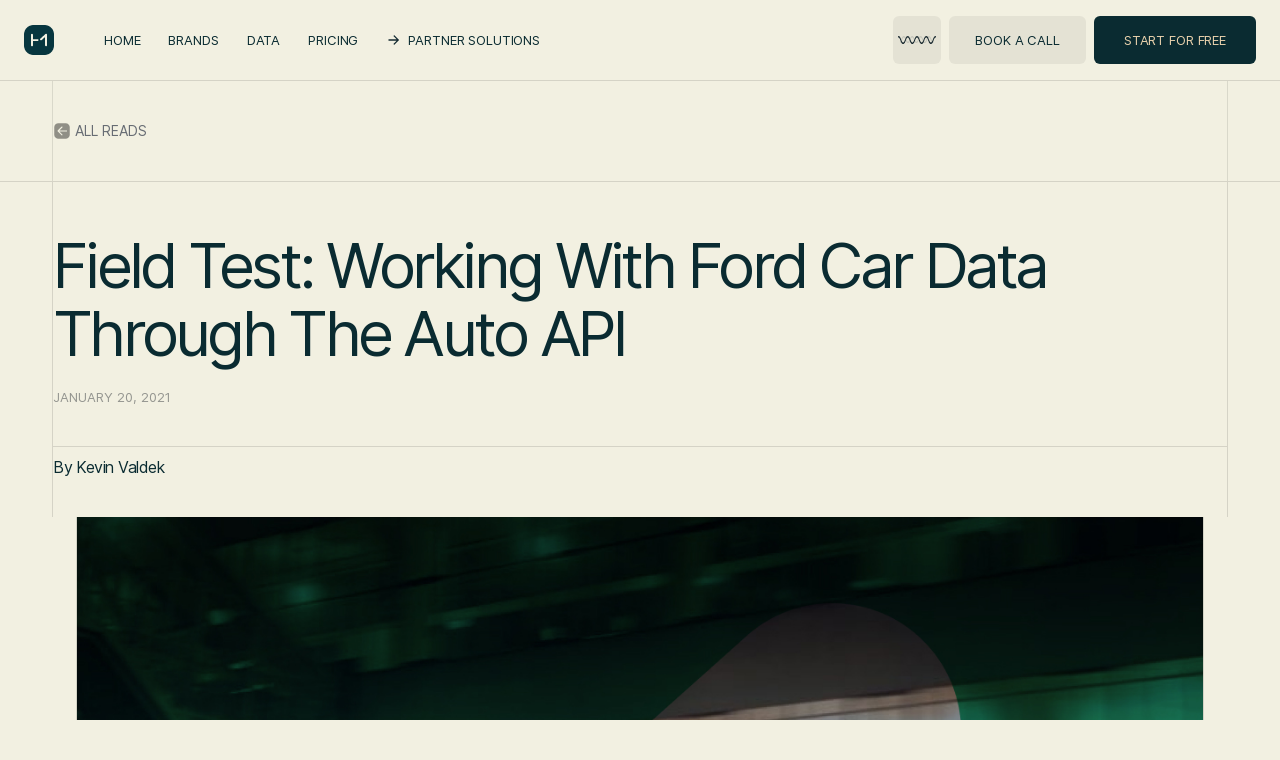

--- FILE ---
content_type: text/html; charset=utf-8
request_url: https://www.high-mobility.com/blog/field-test-working-with-ford-car-data-through-the-auto-api
body_size: 10903
content:
<!DOCTYPE html><!-- Last Published: Fri Jan 23 2026 12:04:50 GMT+0000 (Coordinated Universal Time) --><html data-wf-domain="www.high-mobility.com" data-wf-page="64f85cdd040d8ac9d3bf3bfa" data-wf-site="616c62ca02b0212f6e3c9a61" data-wf-collection="64f85cdd040d8ac9d3bf3bc3" data-wf-item-slug="field-test-working-with-ford-car-data-through-the-auto-api"><head><meta charset="utf-8"/><title>Field Test: Working With Ford Car Data Through The Auto API</title><meta content="Everything we learned from a day spent querying data from a connected 2020 Ford Focus." name="description"/><meta content="Field Test: Working With Ford Car Data Through The Auto API" property="og:title"/><meta content="Everything we learned from a day spent querying data from a connected 2020 Ford Focus." property="og:description"/><meta content="https://cdn.prod.website-files.com/616c62ca02b021b8823c9a8c/616c62ca02b021ec7a3c9f97_1280%20x%20883%20-%20oldgraph%20-%20121.jpg" property="og:image"/><meta content="Field Test: Working With Ford Car Data Through The Auto API" property="twitter:title"/><meta content="Everything we learned from a day spent querying data from a connected 2020 Ford Focus." property="twitter:description"/><meta content="https://cdn.prod.website-files.com/616c62ca02b021b8823c9a8c/616c62ca02b021ec7a3c9f97_1280%20x%20883%20-%20oldgraph%20-%20121.jpg" property="twitter:image"/><meta property="og:type" content="website"/><meta content="summary_large_image" name="twitter:card"/><meta content="width=device-width, initial-scale=1" name="viewport"/><link href="https://cdn.prod.website-files.com/616c62ca02b0212f6e3c9a61/css/high-mobility.webflow.shared.1e2ac2a3e.min.css" rel="stylesheet" type="text/css" integrity="sha384-HirCo+NlvYp3ewR8IuK7yutQrBgYF2PVCpsMd+w8UOgKsuJKUIIWGNK7kQ3Wug30" crossorigin="anonymous"/><script type="text/javascript">!function(o,c){var n=c.documentElement,t=" w-mod-";n.className+=t+"js",("ontouchstart"in o||o.DocumentTouch&&c instanceof DocumentTouch)&&(n.className+=t+"touch")}(window,document);</script><link href="https://cdn.prod.website-files.com/616c62ca02b0212f6e3c9a61/617bc7144047644752c86dff_favicon.png" rel="shortcut icon" type="image/x-icon"/><link href="https://cdn.prod.website-files.com/616c62ca02b0212f6e3c9a61/616c62ca02b0218aac3c9aa1_webclip-hm.png" rel="apple-touch-icon"/><link href="https://www.high-mobility.com/blog/field-test-working-with-ford-car-data-through-the-auto-api" rel="canonical"/><style>
.no-scroll {overflow:hidden;}
</style>
<meta name="google-site-verification" content="LLtic1D9j658AJQS2XNE_pKqB6-URlEQgTqeLCF5q-Y" /><script type="text/javascript">window.__WEBFLOW_CURRENCY_SETTINGS = {"currencyCode":"EUR","symbol":"€","decimal":".","fractionDigits":2,"group":",","template":"{{wf {\"path\":\"symbol\",\"type\":\"PlainText\"} }} {{wf {\"path\":\"amount\",\"type\":\"CommercePrice\"} }} {{wf {\"path\":\"currencyCode\",\"type\":\"PlainText\"} }}","hideDecimalForWholeNumbers":false};</script></head><body><div class="navbar-wrapper light"><div class="touch-menu-container"><div class="touch-top"><div class="row-1"><a href="/meetings" class="navi-talk-to-expert outlined mobile-touch w-inline-block"><div class="div-block-996 no-spaces"><p class="nav-link inside-button white">BOOK A DEMO</p></div></a><a data-w-id="7172bb0d-9d12-a4a6-0fcb-a7189bdf32a2" href="#" class="hamburger-close w-inline-block"><img src="https://cdn.prod.website-files.com/616c62ca02b0212f6e3c9a61/616c62ca02b021f7713c9a9d_ico-cross.svg" loading="lazy" alt=""/></a></div><a href="/" class="menu-item-row-touch w-inline-block"><p class="nav-link touch-menu-rows aa">Home</p></a><a href="/car-api" class="menu-item-row-touch w-inline-block"><p class="nav-link touch-menu-rows aa">Brands</p></a><a href="/car-data" class="menu-item-row-touch w-inline-block"><p class="nav-link touch-menu-rows aa">Data</p></a><a href="/pricing" class="menu-item-row-touch bf-ready w-inline-block"><p class="nav-link touch-menu-rows aa">Pricing</p></a><a href="/fleet-solutions" class="menu-item-row-touch ready w-inline-block"><p class="nav-link touch-menu-rows aa">-&gt; READY Solutions</p></a></div><div class="bottom-touch-row"><a href="https://console.high-mobility.com/login" class="button-with-arrow green outlined touch-menu w-inline-block"><div class="div-block-996 in-touch"><p class="nav-link inside-button signin aa">Sign in</p><img src="https://cdn.prod.website-files.com/616c62ca02b0212f6e3c9a61/636e3d064fd41c460cefc55b_Arrow-Right-Tan.svg" loading="lazy" width="24" alt="" class="white-arrow on-menu"/></div></a><a href="https://console.high-mobility.com/register" class="button-with-arrow green outlined touch-menu wheat w-inline-block"><div class="div-block-996 in-touch"><p class="nav-link inside-button green aa">START FOR FREE</p><img src="https://cdn.prod.website-files.com/616c62ca02b0212f6e3c9a61/616c6963b693b1a021e7dacc_Green-Arrow.svg" loading="lazy" width="24" alt="" class="white-arrow on-menu"/></div></a></div></div><div class="container navigation light-bg"><div data-animation="default" class="navbar-light-fix w-nav" data-easing2="ease" data-easing="ease" data-collapse="medium" role="banner" data-no-scroll="1" data-duration="400" data-doc-height="1"><div class="navbar-row"><a href="/" class="brand-2 w-nav-brand"><img src="https://cdn.prod.website-files.com/616c62ca02b0212f6e3c9a61/61706922d071156aa40a0823_HM%20logo%20(green).svg" loading="lazy" width="30" height="30" alt="" class="logo green"/></a><nav role="navigation" class="nav-menu-4 w-nav-menu"><a href="/" class="text-link is-navigation w-nav-link">Home</a><a href="/car-api" class="text-link is-navigation w-nav-link">Brands</a><a href="/car-data" class="text-link is-navigation w-nav-link">Data</a><a href="/pricing" class="text-link is-navigation w-nav-link">Pricing</a><div class="div-block-1143"><div class="navarrow"><img src="https://cdn.prod.website-files.com/616c62ca02b0212f6e3c9a61/66fc0bfce4aaa668d3ae5fa1_green-arrow-small.svg" loading="lazy" alt="" class="small-arrow-ico"/></div><a href="/fleet-solutions" class="text-link is-navigation w-nav-link">Partner Solutions</a></div></nav><div class="navbar-controls"><div class="navbar-buttons"><div class="modal-button-container"><a href="#" class="button-2 icon-button bg-gray-1 w-inline-block"><img src="https://cdn.prod.website-files.com/60b6793079307fb75e7f593c/60b6793079307f690f7f59aa_icon-search.svg" alt="" class="icon-button-icon"/><div class="icon-button-text">Search</div></a></div><div class="modal-container"><div class="modal-background"></div><div class="content-width-medium modal-content"><div class="panel-transparent modal-panel"><div class="modal-panel-bg"></div><div class="panel-body-2 modal-panel-body"><form action="/search" class="search-form w-form"><input class="form-input form-input-large search-modal-input w-input" autofocus="true" maxlength="256" name="query" placeholder="Type your search" type="search" id="search" required=""/><input type="submit" class="button-2 search-form-button w-button" value="Search"/></form></div></div></div></div><a href="/deepdives" class="is-podcastlink w-inline-block"><img src="https://cdn.prod.website-files.com/616c62ca02b0212f6e3c9a61/67e05d21686d1187213f8e4b_wave-ico.svg" loading="lazy" alt="" class="audio-active"/><img src="https://cdn.prod.website-files.com/616c62ca02b0212f6e3c9a61/67e05d21686d1187213f8e4b_wave-ico.svg" loading="lazy" alt="" class="audio-active absoluteee"/><img src="https://cdn.prod.website-files.com/616c62ca02b0212f6e3c9a61/6529304d08bf92a909636eb3_black-arrow-right.svg" loading="lazy" alt="" class="tiny-arrow-abs"/></a><a href="/meetings" data-w-id="1d170b4f-68df-f434-e89c-76f0b5978ea2" class="navi-talk-to-expert book-demo is-filled w-inline-block"><p class="nav-link inside-button green">BOOK A CALL</p></a><a href="/sign-in" data-w-id="1d170b4f-68df-f434-e89c-76f0b5978ea6" class="primary-button start w-inline-block"><p class="nav-link inside-button wheat">START FOR FREE</p></a></div><a data-w-id="12494b97-b8ce-9b7e-8ed8-21eefef3af97" href="#" class="my-hamburger w-inline-block"><img src="https://cdn.prod.website-files.com/616c62ca02b0212f6e3c9a61/637505920d65d9c2d4b15305_touch-menu-green.svg" loading="lazy" alt=""/></a></div></div></div></div></div><section class="super-section skinny line-bottom blog"><div class="super-container left-right-lines"><div class="sub-pages-top-nav no-bottom-line"><div class="div-block-1185"><div class="div-block-1184"><img src="https://cdn.prod.website-files.com/616c62ca02b0212f6e3c9a61/67d936ccbbab7951ad243b8a_boxed-arrow-ico.svg" loading="lazy" alt="" class="boxed-arrow-ico"/></div><a href="/blog" class="w-inline-block"><div class="navibar-not-page">All Reads</div></a></div></div></div></section><div class="section-simple is-blog-top"><div class="super-container blogtitles"><h1 class="blog-post-title-1">Field Test: Working With Ford Car Data Through The Auto API</h1><div class="blog-panel-foot"><div class="blog-panel-meta-text"><div class="blog-panel-meta-text gray">January 20, 2021</div><div class="area-for-h2s with-picture"><div class="panel-subheading collections in-combo">By</div><a data-w-id="aae53b3b-fd21-02ed-5dbb-dc5989fb2a94" href="/reads/kevin-valdek" class="w-inline-block"><div class="panel-subheading collections in-combo">Kevin Valdek</div></a></div></div></div></div></div><section class="section-simple is-dive-track w-condition-invisible"><div class="super-container left-right-lines"><div class="sp-example-wrapper"><div tmplayer-init="true" class="track single blogone"><div class="w-layout-grid grid-52"><div class="div-block-1197"><div style="background-image:none" class="div-block-1225"><div tmplayer-button="play" class="track-buttons-round"><img tmplayer-button="play" loading="lazy" alt="" src="https://cdn.prod.website-files.com/616c62ca02b0212f6e3c9a61/67dd495291fc03557291d96f_Play_fill.svg" class="sp-play big-drk"/></div><div tmplayer-button="pause" class="track-buttons-round psudr"><img tmplayer-button="pause" loading="lazy" alt="" src="https://cdn.prod.website-files.com/616c62ca02b0212f6e3c9a61/67dd495291fc03557291d970_Stop_fill.svg" class="sp-pause big-drk"/></div><div class="div-block-1226"></div></div></div><div class="div-block-1194"><div class="sp-track"><div class="sp-details-wrapper"><div class="sp-title-wrapper"><div class="div-block-1196"><a href="/deepdives" class="dd-linkkk w-inline-block"><div class="track-title think">Deep Dives</div></a><a href="#" class="link-block-9 w-inline-block"><div class="track-title onblog w-dyn-bind-empty"></div></a></div><div class="sp-title">Truemuzic</div></div></div><div class="sp-controla-wrapper"><div class="sp-media-player-bar-wrapper blog"><div tmplayer-element="elapsed" class="sp-elapsed">0:00</div><div tmplayer-element="progress-bar-wrapper" class="sp-progress-bar-wrapper"><div class="sp-progress-bar-background"><div tmplayer-element="progress-bar" class="progress-bar-2"><div data-w-id="ed51dc11-5685-5a6c-35cc-199b3856862f" class="true-progress-head-2"></div></div></div></div><div tmplayer-element="duration" class="sp-duration">0:00</div></div></div><div tmplayer-element="audio" class="true-media-player-single-track"><div tmplayer-meta="audio-url" class="track-url w-dyn-bind-empty"></div></div></div></div></div></div></div></div></section><div class="super-section blog-content"><div class="container blog"><div id="w-node-_6e3f60ec-a8d6-b5e2-b9d4-715b9503a63f-d3bf3bfa" class="w-layout-layout post-top blog wf-layout-layout"><div class="w-layout-cell cell-7"><div class="content-width-extra-large w-condition-invisible"><div class="video-wrapper"><img src="https://cdn.prod.website-files.com/616c62ca02b021b8823c9a8c/616c62ca02b021ec7a3c9f97_1280%20x%20883%20-%20oldgraph%20-%20121.jpg" alt="" sizes="100vw" srcset="https://cdn.prod.website-files.com/616c62ca02b021b8823c9a8c/616c62ca02b021ec7a3c9f97_1280%2520x%2520883%2520-%2520oldgraph%2520-%2520121-p-1080.jpeg 1080w, https://cdn.prod.website-files.com/616c62ca02b021b8823c9a8c/616c62ca02b021ec7a3c9f97_1280%20x%20883%20-%20oldgraph%20-%20121.jpg 1280w" class="rounded-image-2"/><a href="#" class="circle-large-3 video-circle-large w-inline-block w-dyn-bind-empty w-lightbox"><img src="https://cdn.prod.website-files.com/60b6793079307fb75e7f593c/60b6793079307f49b17f59e2_video-play.svg" alt=""/><script type="application/json" class="w-json">{
  "items": [],
  "group": ""
}</script></a></div></div><div style="background-image:url(&quot;https://cdn.prod.website-files.com/616c62ca02b021b8823c9a8c/616c62ca02b021ec7a3c9f97_1280%20x%20883%20-%20oldgraph%20-%20121.jpg&quot;)" class="reads-hero-image"><img src="https://cdn.prod.website-files.com/616c62ca02b021b8823c9a8c/616c62ca02b021ec7a3c9f97_1280%20x%20883%20-%20oldgraph%20-%20121.jpg" loading="lazy" alt="" sizes="100vw" srcset="https://cdn.prod.website-files.com/616c62ca02b021b8823c9a8c/616c62ca02b021ec7a3c9f97_1280%2520x%2520883%2520-%2520oldgraph%2520-%2520121-p-1080.jpeg 1080w, https://cdn.prod.website-files.com/616c62ca02b021b8823c9a8c/616c62ca02b021ec7a3c9f97_1280%20x%20883%20-%20oldgraph%20-%20121.jpg 1280w"/></div></div><div class="w-layout-cell"><div class="div-block-1069 blog"><div class="text-lead-2 blog-post-summary">Everything we learned from a day spent querying data from a connected 2020 Ford Focus.</div></div></div></div><div class="article-container"><div class="w-richtext"><p>Despite the pandemic, the team has been working diligently to add new carmakers to our platform. Our latest addition is Ford; our platform now supports all Ford passenger vehicles which are equipped with <a href="https://www.ford.co.uk/owner/owner-services/fordpass-connect-support-faqs">FordPass Connect</a>. This technology became standard equipment on nearly all European-market Ford passenger vehicles during 2019. For more information on supported vehicles please check out our <a href="https://www.high-mobility.com/car-api/ford-data-api">Learn pages</a> on connected Ford vehicles.</p><p>These data connections do not rely on aftermarket OBD-II dongles. Ford vehicles use standard carmaker-installed telematics systems to provide data. Now that Ford telematics data is supported by our platform, it’s possible for third party developers and applications to access this vehicle data after the vehicle owner has provided consent.</p><h4>Background</h4><p>This article is the latest in a series of Field Tests. In our first Field Test, we linked a BMW i3 and gathered data during a day spent exploring High Mobility’s home town of Tallinn, Estonia. The i3 was equipped with an early version of BMW’s ConnectedDrive technology, and sent new data at the beginning and end of every trip. We were able to get several readings of the i3’s vital statistics—including <strong>odometer</strong>, <strong>battery</strong> <strong>level</strong>, <strong>fuel</strong> <strong>volume</strong>, and <strong>mileage</strong>—as well as position, throughout our trip. In a recent follow-up test, we tested a BMW 320i equipped with BMW’s Live Cockpit Professional infotainment package, which sends mid-trip updates every three minutes or two kilometers, whichever comes first. We’ve also tested a Mercedes E300de diesel-hybrid.</p><p><strong>For this test, we used a 2020 Ford Focus equipped with FordPass Connect, and gathered data during an afternoon driving around Berlin.</strong></p><p>‍</p><figure style="max-width:1280pxpx" class="w-richtext-align-fullwidth w-richtext-figure-type-image"><div><img src="https://cdn.prod.website-files.com/616c62ca02b021b8823c9a8c/616c62ca02b0214a283c9f92_1280%20x%20883%20-%20oldgraph%20-%20122.jpg" loading="lazy" alt=""/></div></figure><p>‍</p><p>High Mobility provides a unified API which makes it possible to communicate with a variety of connected vehicles via a single integration. BMW, Ford, MINI, and Mercedes-Benz are all now supported.</p><h4>Setup and data points</h4><p>Setting up the sample app for the Field Test was trivial. In the platform , we created a ‘Production Mode’ app and selected the data points which the car could provide. Once the app had gone through the approval process, we cloned the <a href="https://github.com/highmobility/hm-node-auto-api-explorer">Node.js Auto API Explorer</a> from the <a href="https://github.com/highmobility/">High Mobility GitHub page</a>, and configured it with the variables found in the app and in the Team Station settings.  </p><p>To connect the car, we—now acting as the “car owner”—navigated to the Authentication URI and followed the consent flow.</p><p>‍</p><figure style="max-width:1024pxpx" class="w-richtext-align-fullwidth w-richtext-figure-type-image"><div><img src="https://cdn.prod.website-files.com/616c62ca02b021b8823c9a8c/616c62ca02b0215b333c9f93_2-animation.gif" loading="lazy" alt=""/></div></figure><p>‍</p><p>We also queried the API every few seconds in order to see when new data was available. Ford webhooks are available on the High Mobility platform, so push notifications can let applications know whenever a linked vehicle has sent new data. We queried the API every time new data was available.</p><p>Today, the following Ford webhooks are available: <strong>authorisation_changed, battery_guard_warning, dashboard_lights_change, ignition_changed, tire_pressure_warning, </strong>and <strong>vehicle_location_changed</strong>.</p><p>Your application can use whichever webhooks make sense for your use case. For each data point in the charts below, we will display all the values we measured for that data point during the test. Please note that Battery Guard Warning and Tire Pressure Warning webhooks are triggered only when values for their respective data points dip below a critical threshold.</p><h4>Gathering data</h4><figure style="max-width:1280pxpx" class="w-richtext-align-fullwidth w-richtext-figure-type-image"><div><img src="https://cdn.prod.website-files.com/616c62ca02b021b8823c9a8c/616c62ca02b02168f83c9f94_1280%20x%20883%20-%20oldgraph%20-%20123.jpg" loading="lazy" alt=""/></div></figure><p>‍</p><p>With the sample app set up, and the Focus connected, we drove around and watched the data roll in. We monitored the following data: <strong>latitude</strong>, <strong>longitude</strong>, <strong>heading</strong>, and <strong>altitude, odometer</strong>, <strong>fuel level</strong>, <strong>tire pressures</strong>, <strong>battery voltage</strong>, <strong>coolant temperature</strong>, <strong>seat belt warnings</strong>. In addition, we retrieved the tire pressure statuses, gear position and the ignition status.</p><p>‍</p><figure style="max-width:1500pxpx" class="w-richtext-align-fullwidth w-richtext-figure-type-image"><div><img src="https://cdn.prod.website-files.com/616c62ca02b021b8823c9a8c/616c62ca02b021bda93c9f95_code%2B-%2B1.png" loading="lazy" alt=""/></div></figure><p>‍</p><h5>Data point: Location</h5><p>We expected the car would send—at a minimum—a location update when we turned the ignition on, another about a minute later, and a final update when the ignition was turned off at the end of the trip and this was confirmed in our test. Additional updates are sent whenever a dashboard light comes on.</p><p>If we unchecked seat belt, for instance, we would receive a Seat Belt Warning, as well as an update on all the other data points. When we stopped and lowered the tire pressure below a critical level, the car sent another update. We also turned the traction control off and fiddled with other buttons on the instrument panel and received additional updates.</p><p>‍</p><figure style="max-width:963pxpx" class="w-richtext-align-fullwidth w-richtext-figure-type-image"><div><img src="https://cdn.prod.website-files.com/616c62ca02b021b8823c9a8c/616c62ca02b021f87f3c9f96_map-ford-field-test.png" loading="lazy" alt=""/></div></figure><p>‍</p><p>These “mid-trip” updates—which were triggered by our interaction activity inside the car—led to the chain of red points which end at a blue point at the top of the map. At that blue point, we stopped pressing buttons, changing tire pressures, etc., we made a stop, and then started our way back southwest. The final four blue points in the southwest corner of the map were sent when stops were made to drop off the testers, we also stopped at the grocery store and the final blue dot marks the end of the return trip and the final parking destination.</p><p>‍</p><h5>Data point: Odometer</h5><p>The car sent an odometer update whenever other data was updated. Because there were so many updates of other data points as we headed north, the odometer was also updated frequently.</p><p>‍</p><div class="w-embed w-iframe"><iframe width="704" height="434" seamless frameborder="0" scrolling="no" src="https://docs.google.com/spreadsheets/d/e/2PACX-1vRwVOO69FuX8zo3Gf-z_XmeZNomOIeZ1DcgnT-8WFoHymUhr8nX_vgeHeFjNdPL-GC6V6F6m0nhHHZm/pubchart?oid=170759800&amp;format=interactive"></iframe></div><p>‍</p><h5>Data point: Fuel Level</h5><p>The Focus we tested was a gasoline-only vehicle, so it used a bit of fuel between each data point. We were surprised at the resolution, we were getting updates to the thousandth of a percent!</p><p>‍</p><div class="w-embed w-iframe"><iframe width="704" height="434" seamless frameborder="0" scrolling="no" src="https://docs.google.com/spreadsheets/d/e/2PACX-1vRwVOO69FuX8zo3Gf-z_XmeZNomOIeZ1DcgnT-8WFoHymUhr8nX_vgeHeFjNdPL-GC6V6F6m0nhHHZm/pubchart?oid=510550854&amp;format=interactive"></iframe></div><p>‍</p><h5>Data point: Tire Pressure</h5><p>During our trip, we wanted to check to see when a <strong>Tire Pressure Warning</strong> webhook would be triggered, so we lowered the right front tire’s pressure until a dashboard light came on. Tire pressures retrieved via the Auto API matched what we saw on the dashboard and the measurements we took with the tire pressure gauge.</p><p>‍</p><figure style="max-width:1280pxpx" class="w-richtext-align-fullwidth w-richtext-figure-type-image"><div><img src="https://cdn.prod.website-files.com/616c62ca02b021b8823c9a8c/616c62ca02b02166d13c9f98_1280%20x%20883%20-%20oldgraph%20-%20125.jpg" loading="lazy" alt=""/></div></figure><p>‍</p><p>After the test, we plotted the data we’d gathered from the Auto API: it also shows that the right front tire was low.</p><p>‍</p><div class="w-embed w-iframe"><iframe width="704" height="434" seamless frameborder="0" scrolling="no" src="https://docs.google.com/spreadsheets/d/e/2PACX-1vRwVOO69FuX8zo3Gf-z_XmeZNomOIeZ1DcgnT-8WFoHymUhr8nX_vgeHeFjNdPL-GC6V6F6m0nhHHZm/pubchart?oid=1224455045&amp;format=interactive"></iframe></div><p>‍</p><h5>Data points: Battery Voltage, Coolant Temperature</h5><p>We didn’t experience any issues with the battery voltage or the coolant temperature, but were able to gather data throughout our test. These data points would be of interest to companies interested in monitoring a vehicle’s health.</p><p>‍</p><div class="w-embed w-iframe"><iframe width="704" height="434" seamless frameborder="0" scrolling="no" src="https://docs.google.com/spreadsheets/d/e/2PACX-1vRwVOO69FuX8zo3Gf-z_XmeZNomOIeZ1DcgnT-8WFoHymUhr8nX_vgeHeFjNdPL-GC6V6F6m0nhHHZm/pubchart?oid=429224679&amp;format=interactive"></iframe></div><div class="w-embed w-iframe"><iframe width="704" height="434" seamless frameborder="0" scrolling="no" src="https://docs.google.com/spreadsheets/d/e/2PACX-1vRwVOO69FuX8zo3Gf-z_XmeZNomOIeZ1DcgnT-8WFoHymUhr8nX_vgeHeFjNdPL-GC6V6F6m0nhHHZm/pubchart?oid=1763077344&amp;format=interactive"></iframe></div><p>‍</p><h4>Conclusion</h4><p>Ford car data and webhooks can effectively power several use cases:</p><ul role="list"><li><strong>Logbook</strong> applications can use the Ignition Changed webhook and the accompanying location update to determine exactly when a trip started and ended, which is helpful for logbook applications.</li><li><strong>Pay-as-you-drive (PAYD) insurance</strong> applications can check the <strong>odometer</strong> reading.</li></ul><blockquote><strong>Ford data updates for the currently supported use-cases — Insurance, Enhanced Insurance, Logbook and Vehicle Health — are made available when the ignition is turned on at the beginning of a trip, and remain available until the ignition is turned off at the end of a trip.</strong></blockquote><p>At the bare minimum, an update is sent at the beginning of a trip, one minute later, and again at the end of a trip. The car will also send additional mid-trip updates whenever a dashboard light comes on, or if one turns off (for instance, if an under-inflated tire is reinflated).</p><p>That’s it for the Ford car data field test for now. Make sure to check out our other field tests with BMW and Mercedes-Benz.</p></div></div></div></div><section class="section-simple"><div class="blog-out-3"><div class="div-block-1159"><h2 class="h2-look is-midheader">Read Next</h2></div><div class="offset-3 under-blog-post w-dyn-list"><div role="list" class="blog-3-list _4 w-dyn-items"><div role="listitem" class="w-dyn-item"><a href="/blog/navigating-oem-aftermarket-data-a-panel-discussion" class="new-blog-outer w-inline-block"><div><div style="background-image:url(&quot;https://cdn.prod.website-files.com/616c62ca02b021b8823c9a8c/695cd0f4639b0fd7f5c55a88_Screenshot%202025-12-25%20at%2017.50.55.jpg&quot;)" class="blog-post-image"></div><div class="div-block-1154"><div class="articles-heading">Navigating OEM &amp; Aftermarket Data: A Panel discussion</div></div></div><div class="div-block-1155"><div class="group-tag-header aa">January 15, 2026</div></div></a></div><div role="listitem" class="w-dyn-item"><a href="/blog/how-to-monetise-connected-car-data" class="new-blog-outer w-inline-block"><div><div style="background-image:url(&quot;https://cdn.prod.website-files.com/616c62ca02b021b8823c9a8c/6810c7c0e1a135662d414bde_Monetizing%20Car%20Data_web.jpg&quot;)" class="blog-post-image"></div><div class="div-block-1154"><div class="articles-heading">How to Monetise Connected Car Data?</div></div></div><div class="div-block-1155"><div class="group-tag-header aa">December 16, 2025</div></div></a></div><div role="listitem" class="w-dyn-item"><a href="/blog/track-your-fleets-fuel-consumption" class="new-blog-outer w-inline-block"><div><div style="background-image:url(&quot;https://cdn.prod.website-files.com/616c62ca02b021b8823c9a8c/6810c6f136e0144c7700e376_Smaller%20Track%20Fleet%20Fuel_web.jpg&quot;)" class="blog-post-image"></div><div class="div-block-1154"><div class="articles-heading">Track Your Fleet’s Fuel Consumption</div></div></div><div class="div-block-1155"><div class="group-tag-header aa">December 16, 2025</div></div></a></div><div role="listitem" class="w-dyn-item"><a href="/blog/best-corporate-vehicle-tracking-solution" class="new-blog-outer w-inline-block"><div><div style="background-image:url(&quot;https://cdn.prod.website-files.com/616c62ca02b021b8823c9a8c/67f8de02d60268d4be832970_Corporate%20Vehicle%20Tracking.jpg&quot;)" class="blog-post-image"></div><div class="div-block-1154"><div class="articles-heading">Best Corporate Vehicle Tracking Solution</div></div></div><div class="div-block-1155"><div class="group-tag-header aa">April 11, 2025</div></div></a></div></div></div></div><div class="div-with-tilted-lines"></div></section><div id="footer" class="footer"><div class="new-footer"><div class="super-container"><div class="w-layout-grid new-footer-grid"><div id="w-node-f2223959-ace2-443b-5c8f-3debdf5eb461-e432bcd0" class="footer-wrapper-out"><div class="group-tag-header aa">Ready Solutions</div><div class="new-footer-inner-lined"><div class="w-dyn-list"><div role="list" class="w-dyn-items"><div role="listitem" class="collection-item-24 w-dyn-item"><a href="/activities/fuel-energy-consumption-tracking" class="link-in-footer cms w-inline-block"><div class="accordion-headings is-usecasetitle footerz">Fuel &amp; Energy Consumption</div></a></div><div role="listitem" class="collection-item-24 w-dyn-item"><a href="/activities/carbon-footprint" class="link-in-footer cms w-inline-block"><div class="accordion-headings is-usecasetitle footerz">Carbon Footprint</div></a></div><div role="listitem" class="collection-item-24 w-dyn-item"><a href="/activities/logbook-trips" class="link-in-footer cms w-inline-block"><div class="accordion-headings is-usecasetitle footerz">Trip Data</div></a></div><div role="listitem" class="collection-item-24 w-dyn-item"><a href="/activities/maintenance-remote-diagnostics" class="link-in-footer cms w-inline-block"><div class="accordion-headings is-usecasetitle footerz">Remote Diagnostics</div></a></div><div role="listitem" class="collection-item-24 w-dyn-item"><a href="/activities/damage-detection" class="link-in-footer cms w-inline-block"><div class="accordion-headings is-usecasetitle footerz">Damage Detection</div></a></div><div role="listitem" class="collection-item-24 w-dyn-item"><a href="/activities/residual-value-monitoring" class="link-in-footer cms w-inline-block"><div class="accordion-headings is-usecasetitle footerz">Residual Value Monitoring</div></a></div><div role="listitem" class="collection-item-24 w-dyn-item"><a href="/activities/location-tracking" class="link-in-footer cms w-inline-block"><div class="accordion-headings is-usecasetitle footerz">Location Tracking</div></a></div><div role="listitem" class="collection-item-24 w-dyn-item"><a href="/activities/stolen-vehicle-recovery" class="link-in-footer cms w-inline-block"><div class="accordion-headings is-usecasetitle footerz">Stolen Vehicle Recovery</div></a></div><div role="listitem" class="collection-item-24 w-dyn-item"><a href="/activities/driving-style-analysis" class="link-in-footer cms w-inline-block"><div class="accordion-headings is-usecasetitle footerz">Driving Style Analysis</div></a></div><div role="listitem" class="collection-item-24 w-dyn-item"><a href="/activities/mileage-tracking" class="link-in-footer cms w-inline-block"><div class="accordion-headings is-usecasetitle footerz">Mileage Tracking</div></a></div><div role="listitem" class="collection-item-24 w-dyn-item"><a href="/activities/accident-crash-management-fnol" class="link-in-footer cms w-inline-block"><div class="accordion-headings is-usecasetitle footerz">Crash Management</div></a></div></div></div></div></div><div id="w-node-a9be117c-654a-45cc-8980-d32179353c40-e432bcd0" class="footer-wrapper-out"><div class="group-tag-header aa">RESources</div><div class="new-footer-inner-lined"><a href="/blog" class="link-in-footer _2 w-inline-block"><div class="accordion-headings is-usecasetitle footerz">Reads</div><div class="group-tag-header aa subs">blog</div></a><a href="/deepdives" class="link-in-footer _2 w-inline-block"><div class="accordion-headings is-usecasetitle footerz">Deep Dives</div><div class="group-tag-header aa subs">podcast</div></a><a href="/car-api" class="link-in-footer w-inline-block"><div class="accordion-headings is-usecasetitle footerz">Brands</div></a><a href="/fleet-tracking" class="link-in-footer w-inline-block"><div class="accordion-headings is-usecasetitle footerz">Fleet Tracking</div></a><a href="/car-telematics" class="link-in-footer w-inline-block"><div class="accordion-headings is-usecasetitle footerz">Car Telematics</div></a><a href="/support" class="link-in-footer w-inline-block"><div class="accordion-headings is-usecasetitle footerz">Support</div></a></div></div><div id="w-node-_3ada9b28-9658-cbca-5188-db17b4b57c06-e432bcd0" class="footer-wrapper-out"><div class="group-tag-header aa">developers</div><div class="new-footer-inner-lined"><a href="https://docs.high-mobility.com/guides/" class="link-in-footer w-inline-block"><div class="accordion-headings is-usecasetitle footerz">Documentation</div></a><a href="https://airtable.com/shry3EDO6lLiBunTm/tblCBBV23F1zBOnhI" class="link-in-footer _2 w-inline-block"><div class="accordion-headings is-usecasetitle footerz">Data Catalog</div><div class="group-tag-header aa subs">Airtable</div></a><a href="/devtalks" class="link-in-footer _2 w-inline-block"><div class="accordion-headings is-usecasetitle footerz">#opendevtalks</div><div class="group-tag-header aa subs">Knowhow</div></a><a href="http://slack.high-mobility.com/" class="link-in-footer _2 w-inline-block"><div class="accordion-headings is-usecasetitle footerz">Community</div><div class="group-tag-header aa subs">Slack</div></a><a href="/releases" class="link-in-footer w-inline-block"><div class="accordion-headings is-usecasetitle footerz">Changelog</div></a><a href="https://status.high-mobility.com/" class="link-in-footer w-inline-block"><div class="accordion-headings is-usecasetitle footerz">Status</div></a></div></div><div id="w-node-d2b1c944-c219-2710-c3e7-f53e427079c5-e432bcd0" class="footer-wrapper-out long"><div class="group-tag-header aa">Company</div><div class="new-footer-inner-lined long"><div class="up"><a href="/company/about" class="link-in-footer w-inline-block"><div class="accordion-headings is-usecasetitle footerz">About</div></a><a href="https://careers.high-mobility.com/" class="link-in-footer w-inline-block"><div class="accordion-headings is-usecasetitle footerz">Careers</div></a><a href="/fleet-solutions" class="link-in-footer w-inline-block"><div class="accordion-headings is-usecasetitle footerz">Partners</div></a><div class="footer-buttons-container"><div class="div-block-1145"><a href="/sign-in" data-w-id="cd509258-34d1-1159-fec4-fba2e1e03e0d" class="primary-button footer w-inline-block"><p class="nav-link inside-button wheat">START FOR FREE</p></a></div><div><a href="/meetings" data-w-id="7c18f2f0-0f5f-8666-3ade-bb62a0c7f8b0" class="navi-talk-to-expert book-demo in-footer w-inline-block"><p class="nav-link inside-button green">BOOK A CALL</p></a></div></div><div class="div-block-1147"><a href="/legal/terms" class="link-in-footer w-inline-block"><div class="footerlink top is-legal">Terms</div></a><a href="/legal/privacy" class="link-in-footer w-inline-block"><div class="footerlink top is-legal">Privacy Policy</div></a><a href="/company/security" class="link-in-footer w-inline-block"><div class="footerlink top is-legal">Security</div></a><a href="/legal/imprint" class="link-in-footer w-inline-block"><div class="footerlink top is-legal">Imprint</div></a></div></div><div class="down"><div class="copyright">© High Mobility 2026</div></div></div></div><div id="w-node-_61ca08dd-743e-b9b1-6036-ea8dd6eba5a8-e432bcd0" class="footer-logo-outer"><div class="div-block-1146"><img src="https://cdn.prod.website-files.com/616c62ca02b0212f6e3c9a61/66fc5db07ec1a645a56c0cd5_high-mob-footer.svg" loading="lazy" alt=""/></div></div></div></div></div></div><script src="https://d3e54v103j8qbb.cloudfront.net/js/jquery-3.5.1.min.dc5e7f18c8.js?site=616c62ca02b0212f6e3c9a61" type="text/javascript" integrity="sha256-9/aliU8dGd2tb6OSsuzixeV4y/faTqgFtohetphbbj0=" crossorigin="anonymous"></script><script src="https://cdn.prod.website-files.com/616c62ca02b0212f6e3c9a61/js/webflow.schunk.59c6248219f37ae8.js" type="text/javascript" integrity="sha384-SiwpjJNf9ZitucDlWa0ARYbaOcz0PUxo+U1JokcCeias7QOSgb93xI+PogbjFilN" crossorigin="anonymous"></script><script src="https://cdn.prod.website-files.com/616c62ca02b0212f6e3c9a61/js/webflow.schunk.ff0a87559a43f4d6.js" type="text/javascript" integrity="sha384-88UcE7hNSICzZS3+FgEzd5ZKUhw/uovd2N3pF+7qCR0xLxABdeT8CnvYE7ZfHTVS" crossorigin="anonymous"></script><script src="https://cdn.prod.website-files.com/616c62ca02b0212f6e3c9a61/js/webflow.09da5317.7378967d5953f196.js" type="text/javascript" integrity="sha384-dzY2bTVuktzYlkfi/j222Iliw5FxrS7Ejlr7PLNlZrud2B+FJBmSd8GL1xLfdou5" crossorigin="anonymous"></script><!-- Matomo -->
<script type="text/javascript">
  var _paq = window._paq = window._paq || [];
  /* tracker methods like "setCustomDimension" should be called before "trackPageView" */
  _paq.push(['trackPageView']);
  _paq.push(['enableLinkTracking']);
  _paq.push(['enableHeartBeatTimer']);
  (function() {
    var u="//stats.high-mobility.com/";
    _paq.push(['setTrackerUrl', u+'matomo.php']);
    _paq.push(['setSiteId', '2']);
	_paq.push(['disableCookies']);
    var d=document, g=d.createElement('script'), s=d.getElementsByTagName('script')[0];
    g.type='text/javascript'; g.async=true; g.src=u+'matomo.js'; s.parentNode.insertBefore(g,s);
  })();
</script>
<!-- End Matomo Code -->

<script>
$('.my-hamburger').on('click', function(){ $('body').toggleClass('no-scroll');
});

$('.hamburger-close').on('click', function(){ $('body').removeClass('no-scroll');
});
</script><!-- [Attributes by True Media Player] Audio Player Plugin -->
<script src="https://trueaudioplayer.b-cdn.net/true-audio-player@1.3.1.min.js"  type="text/javascript"></script></body></html>

--- FILE ---
content_type: text/html; charset=utf-8
request_url: https://docs.google.com/spreadsheets/d/e/2PACX-1vRwVOO69FuX8zo3Gf-z_XmeZNomOIeZ1DcgnT-8WFoHymUhr8nX_vgeHeFjNdPL-GC6V6F6m0nhHHZm/pubchart?oid=170759800&format=interactive
body_size: 5451
content:
<html><head><meta name="referrer" content="strict-origin-when-cross-origin"><link href='/static/spreadsheets2/client/css/3398955515-v3-ritz_chart_css_ltr.css' type='text/css' rel='stylesheet' nonce="cBmmZSDEd-se5uvarukuUg"></head><body style="padding:0;margin:0"><div id="embed_chart" style='width:704;height:434;overflow:hidden;'></div><script nonce="vBtqErFWlN5KFcCay_W3Kw">var ritzspreadsheetconstants = {"localeName":"en_US","timeZoneConstants":{"GMT":{"names_ext":{"STD_GENERIC_LOCATION":"GMT+00:00","STD_LONG_NAME_GMT":"GMT+00:00"},"std_offset":0,"names":["GMT","Greenwich Mean Time"],"id":"GMT","transitions":[]},"Europe/Berlin":{"names_ext":{"DST_GENERIC_LOCATION":"Germany Time","DST_LONG_NAME_GMT":"GMT+02:00","STD_GENERIC_LOCATION":"Germany Time","STD_LONG_NAME_GMT":"GMT+01:00"},"std_offset":60,"names":["GMT+1","Central European Standard Time","GMT+2","Central European Summer Time"],"id":"Europe/Berlin","transitions":[89953,60,94153,0,98521,60,102889,0,107257,60,111625,0,115993,60,120361,0,124729,60,129265,0,133633,60,138001,0,142369,60,146737,0,151105,60,155473,0,159841,60,164209,0,168577,60,172945,0,177313,60,181849,0,186217,60,190585,0,194953,60,199321,0,203689,60,208057,0,212425,60,216793,0,221161,60,225529,0,230065,60,235105,0,238801,60,243841,0,247537,60,252577,0,256273,60,261481,0,265009,60,270217,0,273745,60,278953,0,282649,60,287689,0,291385,60,296425,0,300121,60,305329,0,308857,60,314065,0,317593,60,322801,0,326329,60,331537,0,335233,60,340273,0,343969,60,349009,0,352705,60,357913,0,361441,60,366649,0,370177,60,375385,0,379081,60,384121,0,387817,60,392857,0,396553,60,401593,0,405289,60,410497,0,414025,60,419233,0,422761,60,427969,0,431665,60,436705,0,440401,60,445441,0,449137,60,454345,0,457873,60,463081,0,466609,60,471817,0,475513,60,480553,0,484249,60,489289,0,492985,60,498025,0,501721,60,506929,0,510457,60,515665,0,519193,60,524401,0,528097,60,533137,0,536833,60,541873,0,545569,60,550777,0,554305,60,559513,0,563041,60,568249,0,571777,60,576985,0,580681,60,585721,0,589417,60,594457,0]}},"numberFormatSymbols":{"DECIMAL_SEP":".","PERMILL":"‰","MINUS_SIGN":"-","PERCENT_PATTERN":"#,##0%","INFINITY":"∞","DEF_CURRENCY_CODE":"USD","PLUS_SIGN":"+","CURRENCY_PATTERN":"¤#,##0.00","DECIMAL_PATTERN":"#,##0.###","SCIENTIFIC_PATTERN":"#E0","PERCENT":"%","EXP_SYMBOL":"E","GROUP_SEP":",","NAN":"NaN","ZERO_DIGIT":"0"},"allowTerminalDateSeparator":true,"amPmEnglishAccepted":false,"currencyPrefix":true,"currencyTag":"\"$\"","datePostsAreSuffix":true,"dateTimeWithoutYearPattern":"M/d H:mm","dateWithoutYearPattern":"M/d","dayPost":"","decimalSeparator":".","defaultDatePattern":"M/d/yyyy","defaultDateTimePattern":"M/d/yyyy H:mm:ss","defaultTimePattern":"h:mm:ss am/pm","defaultUiLanguage":"en","exponentSeparator":"E","extraDateSeparator":"","firstDayOfWeek":0,"additionalFonts":[],"additionalFormats":[{"1":5,"2":"yyyy-MM-dd","3":1},{"1":5,"2":"MM-dd-yyyy","3":1},{"1":5,"2":"M/d/yy","3":1},{"1":5,"2":"MM-dd-yy","3":1},{"1":5,"2":"M/d","3":1},{"1":5,"2":"MM-dd","3":1},{"1":5,"2":"d-MMM","3":1},{"1":5,"2":"d-MMM-yyyy","3":1},{"1":5,"2":"MMMM d, yyyy","3":1},{"1":5,"2":"MMMM d","3":1},{"1":5,"2":"MMM-d","3":1},{"1":6,"2":"h:mm:ss am/pm","3":1},{"1":6,"2":"h:mm am/pm","3":1},{"1":6,"2":"H:mm:ss","3":1},{"1":6,"2":"H:mm","3":1},{"1":7,"2":"M/d H:mm","3":1}],"amPmStrings":["AM","PM"],"amString":"AM","monthsFull":["January","February","March","April","May","June","July","August","September","October","November","December"],"monthsShort":["Jan","Feb","Mar","Apr","May","Jun","Jul","Aug","Sep","Oct","Nov","Dec"],"pmString":"PM","timePrefix":"","timeSeparator":":","weekdaysFull":["Sunday","Monday","Tuesday","Wednesday","Thursday","Friday","Saturday"],"weekdaysShort":["Sun","Mon","Tue","Wed","Thu","Fri","Sat"],"groupingSeparator":",","hourPost":"","minimalDaysInFirstWeek":1,"minusSign":"-","minutePost":"","monthPost":"","negativeParens":true,"percent":"%","periodIsDateSeparator":false,"plusSign":"+","secondPost":"","shortDateFormatSuffix":"","yearPost":"","textInputCurrencySymbol":"$"};</script><script nonce="vBtqErFWlN5KFcCay_W3Kw">var chartData = { };chartData['chart'] = null;function initCharts() {chartData['chart'] = {'chartId': 'chart', 'elementId': 'embed_chart', 'chartJson': '\x7b\x22view\x22:\x7b\x22columns\x22:\x5b0,1\x5d\x7d,\x22dataTable\x22:\x7b\x22parsedNumHeaders\x22:0,\x22rows\x22:\x5b\x7b\x22c\x22:\x5b\x7b\x22v\x22:\x22Date(1899,11,30,12,39,43)\x22,\x22f\x22:\x2212:39:43 PM\x22\x7d,\x7b\x22v\x22:5022,\x22f\x22:\x225022\x22\x7d\x5d\x7d,\x7b\x22c\x22:\x5b\x7b\x22v\x22:\x22Date(1899,11,30,12,43,38)\x22,\x22f\x22:\x2212:43:38 PM\x22\x7d,\x7b\x22v\x22:5023,\x22f\x22:\x225023\x22\x7d\x5d\x7d,\x7b\x22c\x22:\x5b\x7b\x22v\x22:\x22Date(1899,11,30,12,45,41)\x22,\x22f\x22:\x2212:45:41 PM\x22\x7d,\x7b\x22v\x22:5023,\x22f\x22:\x225023\x22\x7d\x5d\x7d,\x7b\x22c\x22:\x5b\x7b\x22v\x22:\x22Date(1899,11,30,12,55,38)\x22,\x22f\x22:\x2212:55:38 PM\x22\x7d,\x7b\x22v\x22:5024,\x22f\x22:\x225024\x22\x7d\x5d\x7d,\x7b\x22c\x22:\x5b\x7b\x22v\x22:\x22Date(1899,11,30,12,56,39)\x22,\x22f\x22:\x2212:56:39 PM\x22\x7d,\x7b\x22v\x22:5024,\x22f\x22:\x225024\x22\x7d\x5d\x7d,\x7b\x22c\x22:\x5b\x7b\x22v\x22:\x22Date(1899,11,30,13,14,40)\x22,\x22f\x22:\x221:14:40 PM\x22\x7d,\x7b\x22v\x22:5028,\x22f\x22:\x225028\x22\x7d\x5d\x7d,\x7b\x22c\x22:\x5b\x7b\x22v\x22:\x22Date(1899,11,30,13,15,41)\x22,\x22f\x22:\x221:15:41 PM\x22\x7d,\x7b\x22v\x22:5028,\x22f\x22:\x225028\x22\x7d\x5d\x7d,\x7b\x22c\x22:\x5b\x7b\x22v\x22:\x22Date(1899,11,30,13,16,48)\x22,\x22f\x22:\x221:16:48 PM\x22\x7d,\x7b\x22v\x22:5028,\x22f\x22:\x225028\x22\x7d\x5d\x7d,\x7b\x22c\x22:\x5b\x7b\x22v\x22:\x22Date(1899,11,30,13,17,13)\x22,\x22f\x22:\x221:17:13 PM\x22\x7d,\x7b\x22v\x22:5028,\x22f\x22:\x225028\x22\x7d\x5d\x7d,\x7b\x22c\x22:\x5b\x7b\x22v\x22:\x22Date(1899,11,30,13,18,19)\x22,\x22f\x22:\x221:18:19 PM\x22\x7d,\x7b\x22v\x22:5028,\x22f\x22:\x225028\x22\x7d\x5d\x7d,\x7b\x22c\x22:\x5b\x7b\x22v\x22:\x22Date(1899,11,30,13,23,10)\x22,\x22f\x22:\x221:23:10 PM\x22\x7d,\x7b\x22v\x22:5028,\x22f\x22:\x225028\x22\x7d\x5d\x7d,\x7b\x22c\x22:\x5b\x7b\x22v\x22:\x22Date(1899,11,30,13,24,12)\x22,\x22f\x22:\x221:24:12 PM\x22\x7d,\x7b\x22v\x22:5028,\x22f\x22:\x225028\x22\x7d\x5d\x7d,\x7b\x22c\x22:\x5b\x7b\x22v\x22:\x22Date(1899,11,30,13,32,13)\x22,\x22f\x22:\x221:32:13 PM\x22\x7d,\x7b\x22v\x22:5028,\x22f\x22:\x225028\x22\x7d\x5d\x7d,\x7b\x22c\x22:\x5b\x7b\x22v\x22:\x22Date(1899,11,30,13,43,53)\x22,\x22f\x22:\x221:43:53 PM\x22\x7d,\x7b\x22v\x22:5028,\x22f\x22:\x225028\x22\x7d\x5d\x7d,\x7b\x22c\x22:\x5b\x7b\x22v\x22:\x22Date(1899,11,30,13,44,39)\x22,\x22f\x22:\x221:44:39 PM\x22\x7d,\x7b\x22v\x22:5028,\x22f\x22:\x225028\x22\x7d\x5d\x7d,\x7b\x22c\x22:\x5b\x7b\x22v\x22:\x22Date(1899,11,30,13,45,20)\x22,\x22f\x22:\x221:45:20 PM\x22\x7d,\x7b\x22v\x22:5028,\x22f\x22:\x225028\x22\x7d\x5d\x7d,\x7b\x22c\x22:\x5b\x7b\x22v\x22:\x22Date(1899,11,30,13,49,10)\x22,\x22f\x22:\x221:49:10 PM\x22\x7d,\x7b\x22v\x22:5028,\x22f\x22:\x225028\x22\x7d\x5d\x7d,\x7b\x22c\x22:\x5b\x7b\x22v\x22:\x22Date(1899,11,30,13,54,16)\x22,\x22f\x22:\x221:54:16 PM\x22\x7d,\x7b\x22v\x22:5028,\x22f\x22:\x225028\x22\x7d\x5d\x7d,\x7b\x22c\x22:\x5b\x7b\x22v\x22:\x22Date(1899,11,30,13,56,28)\x22,\x22f\x22:\x221:56:28 PM\x22\x7d,\x7b\x22v\x22:5028,\x22f\x22:\x225028\x22\x7d\x5d\x7d,\x7b\x22c\x22:\x5b\x7b\x22v\x22:\x22Date(1899,11,30,13,57,30)\x22,\x22f\x22:\x221:57:30 PM\x22\x7d,\x7b\x22v\x22:5028,\x22f\x22:\x225028\x22\x7d\x5d\x7d,\x7b\x22c\x22:\x5b\x7b\x22v\x22:\x22Date(1899,11,30,14,2,26)\x22,\x22f\x22:\x222:02:26 PM\x22\x7d,\x7b\x22v\x22:5030,\x22f\x22:\x225030\x22\x7d\x5d\x7d,\x7b\x22c\x22:\x5b\x7b\x22v\x22:\x22Date(1899,11,30,14,3,32)\x22,\x22f\x22:\x222:03:32 PM\x22\x7d,\x7b\x22v\x22:5031,\x22f\x22:\x225031\x22\x7d\x5d\x7d,\x7b\x22c\x22:\x5b\x7b\x22v\x22:\x22Date(1899,11,30,14,5,25)\x22,\x22f\x22:\x222:05:25 PM\x22\x7d,\x7b\x22v\x22:5031,\x22f\x22:\x225031\x22\x7d\x5d\x7d,\x7b\x22c\x22:\x5b\x7b\x22v\x22:\x22Date(1899,11,30,14,5,35)\x22,\x22f\x22:\x222:05:35 PM\x22\x7d,\x7b\x22v\x22:5031,\x22f\x22:\x225031\x22\x7d\x5d\x7d,\x7b\x22c\x22:\x5b\x7b\x22v\x22:\x22Date(1899,11,30,14,6,36)\x22,\x22f\x22:\x222:06:36 PM\x22\x7d,\x7b\x22v\x22:5032,\x22f\x22:\x225032\x22\x7d\x5d\x7d,\x7b\x22c\x22:\x5b\x7b\x22v\x22:\x22Date(1899,11,30,14,7,38)\x22,\x22f\x22:\x222:07:38 PM\x22\x7d,\x7b\x22v\x22:5032,\x22f\x22:\x225032\x22\x7d\x5d\x7d,\x7b\x22c\x22:\x5b\x7b\x22v\x22:\x22Date(1899,11,30,14,12,39)\x22,\x22f\x22:\x222:12:39 PM\x22\x7d,\x7b\x22v\x22:5032,\x22f\x22:\x225032\x22\x7d\x5d\x7d,\x7b\x22c\x22:\x5b\x7b\x22v\x22:\x22Date(1899,11,30,14,13,40)\x22,\x22f\x22:\x222:13:40 PM\x22\x7d,\x7b\x22v\x22:5032,\x22f\x22:\x225032\x22\x7d\x5d\x7d,\x7b\x22c\x22:\x5b\x7b\x22v\x22:\x22Date(1899,11,30,14,18,26)\x22,\x22f\x22:\x222:18:26 PM\x22\x7d,\x7b\x22v\x22:5033,\x22f\x22:\x225033\x22\x7d\x5d\x7d,\x7b\x22c\x22:\x5b\x7b\x22v\x22:\x22Date(1899,11,30,14,33,31)\x22,\x22f\x22:\x222:33:31 PM\x22\x7d,\x7b\x22v\x22:5033,\x22f\x22:\x225033\x22\x7d\x5d\x7d,\x7b\x22c\x22:\x5b\x7b\x22v\x22:\x22Date(1899,11,30,14,34,29)\x22,\x22f\x22:\x222:34:29 PM\x22\x7d,\x7b\x22v\x22:5033,\x22f\x22:\x225033\x22\x7d\x5d\x7d,\x7b\x22c\x22:\x5b\x7b\x22v\x22:\x22Date(1899,11,30,14,38,29)\x22,\x22f\x22:\x222:38:29 PM\x22\x7d,\x7b\x22v\x22:5034,\x22f\x22:\x225034\x22\x7d\x5d\x7d,\x7b\x22c\x22:\x5b\x7b\x22v\x22:\x22Date(1899,11,30,14,39,30)\x22,\x22f\x22:\x222:39:30 PM\x22\x7d,\x7b\x22v\x22:5035,\x22f\x22:\x225035\x22\x7d\x5d\x7d,\x7b\x22c\x22:\x5b\x7b\x22v\x22:\x22Date(1899,11,30,14,43,30)\x22,\x22f\x22:\x222:43:30 PM\x22\x7d,\x7b\x22v\x22:5036,\x22f\x22:\x225036\x22\x7d\x5d\x7d,\x7b\x22c\x22:\x5b\x7b\x22v\x22:\x22Date(1899,11,30,14,43,35)\x22,\x22f\x22:\x222:43:35 PM\x22\x7d,\x7b\x22v\x22:5036,\x22f\x22:\x225036\x22\x7d\x5d\x7d,\x7b\x22c\x22:\x5b\x7b\x22v\x22:\x22Date(1899,11,30,14,43,40)\x22,\x22f\x22:\x222:43:40 PM\x22\x7d,\x7b\x22v\x22:5036,\x22f\x22:\x225036\x22\x7d\x5d\x7d,\x7b\x22c\x22:\x5b\x7b\x22v\x22:\x22Date(1899,11,30,14,44,41)\x22,\x22f\x22:\x222:44:41 PM\x22\x7d,\x7b\x22v\x22:5036,\x22f\x22:\x225036\x22\x7d\x5d\x7d,\x7b\x22c\x22:\x5b\x7b\x22v\x22:\x22Date(1899,11,30,15,19,48)\x22,\x22f\x22:\x223:19:48 PM\x22\x7d,\x7b\x22v\x22:5045,\x22f\x22:\x225045\x22\x7d\x5d\x7d,\x7b\x22c\x22:\x5b\x7b\x22v\x22:\x22Date(1899,11,30,15,19,53)\x22,\x22f\x22:\x223:19:53 PM\x22\x7d,\x7b\x22v\x22:5045,\x22f\x22:\x225045\x22\x7d\x5d\x7d,\x7b\x22c\x22:\x5b\x7b\x22v\x22:\x22Date(1899,11,30,15,20,49)\x22,\x22f\x22:\x223:20:49 PM\x22\x7d,\x7b\x22v\x22:5045,\x22f\x22:\x225045\x22\x7d\x5d\x7d,\x7b\x22c\x22:\x5b\x7b\x22v\x22:\x22Date(1899,11,30,15,22,46)\x22,\x22f\x22:\x223:22:46 PM\x22\x7d,\x7b\x22v\x22:5045,\x22f\x22:\x225045\x22\x7d\x5d\x7d,\x7b\x22c\x22:\x5b\x7b\x22v\x22:\x22Date(1899,11,30,15,24,48)\x22,\x22f\x22:\x223:24:48 PM\x22\x7d,\x7b\x22v\x22:5046,\x22f\x22:\x225046\x22\x7d\x5d\x7d,\x7b\x22c\x22:\x5b\x7b\x22v\x22:\x22Date(1899,11,30,15,58,36)\x22,\x22f\x22:\x223:58:36 PM\x22\x7d,\x7b\x22v\x22:5046,\x22f\x22:\x225046\x22\x7d\x5d\x7d,\x7b\x22c\x22:\x5b\x7b\x22v\x22:\x22Date(1899,11,30,15,59,32)\x22,\x22f\x22:\x223:59:32 PM\x22\x7d,\x7b\x22v\x22:5046,\x22f\x22:\x225046\x22\x7d\x5d\x7d,\x7b\x22c\x22:\x5b\x7b\x22v\x22:\x22Date(1899,11,30,16,4,44)\x22,\x22f\x22:\x224:04:44 PM\x22\x7d,\x7b\x22v\x22:5047,\x22f\x22:\x225047\x22\x7d\x5d\x7d\x5d,\x22cols\x22:\x5b\x7b\x22pattern\x22:\x22h:mm:ss am\/pm\x22,\x22id\x22:\x22Col0\x22,\x22label\x22:\x22\x22,\x22type\x22:\x22datetime\x22\x7d,\x7b\x22pattern\x22:\x22General\x22,\x22id\x22:\x22Col1\x22,\x22label\x22:\x22\x22,\x22type\x22:\x22number\x22\x7d\x5d\x7d,\x22chartType\x22:\x22LineChart\x22,\x22options\x22:\x7b\x22backgroundColor\x22:\x22#ffffff\x22,\x22vAxes\x22:\x7b\x220\x22:\x7b\x22title\x22:\x22Odometer Reading (km)\x22,\x22viewWindow\x22:\x7b\x22min\x22:5015,\x22max\x22:5050\x7d\x7d\x7d,\x22series\x22:\x7b\x220\x22:\x7b\x22lineWidth\x22:4\x7d\x7d,\x22useFirstColumnAsDomain\x22:true,\x22width\x22:704,\x22title\x22:\x22Odometer Reading\x22,\x22height\x22:434\x7d\x7d', 'serializedChartProperties': '\x5bnull,\x5b\x222089730331\x22,\x221215158966\x22,\x22572783996\x22\x5d,0,0,0,null,\x5b\x22\x7b\\\x22cols\\\x22:\x5b\x7b\\\x22id\\\x22:\\\x220\\\x22,\\\x22label\\\x22:\\\x22\\\x22,\\\x22type\\\x22:\\\x22datetime\\\x22,\\\x22pattern\\\x22:\\\x22h:mm:ss am\/pm\\\x22\x7d,\x7b\\\x22id\\\x22:\\\x221\\\x22,\\\x22label\\\x22:\\\x22\\\x22,\\\x22type\\\x22:\\\x22number\\\x22\x7d\x5d,\\\x22rows\\\x22:\x5b\x7b\\\x22c\\\x22:\x5b\x7b\\\x22v\\\x22:\\\x22Date(1899,11,30,12,39,43)\\\x22,\\\x22f\\\x22:\\\x2212:39:43 PM\\\x22\x7d,\x7b\\\x22v\\\x22:5022.0,\\\x22f\\\x22:\\\x225022\\\x22\x7d\x5d\x7d,\x7b\\\x22c\\\x22:\x5b\x7b\\\x22v\\\x22:\\\x22Date(1899,11,30,12,43,38)\\\x22,\\\x22f\\\x22:\\\x2212:43:38 PM\\\x22\x7d,\x7b\\\x22v\\\x22:5023.0,\\\x22f\\\x22:\\\x225023\\\x22\x7d\x5d\x7d,\x7b\\\x22c\\\x22:\x5b\x7b\\\x22v\\\x22:\\\x22Date(1899,11,30,12,45,41)\\\x22,\\\x22f\\\x22:\\\x2212:45:41 PM\\\x22\x7d,\x7b\\\x22v\\\x22:5023.0,\\\x22f\\\x22:\\\x225023\\\x22\x7d\x5d\x7d,\x7b\\\x22c\\\x22:\x5b\x7b\\\x22v\\\x22:\\\x22Date(1899,11,30,12,55,38)\\\x22,\\\x22f\\\x22:\\\x2212:55:38 PM\\\x22\x7d,\x7b\\\x22v\\\x22:5024.0,\\\x22f\\\x22:\\\x225024\\\x22\x7d\x5d\x7d,\x7b\\\x22c\\\x22:\x5b\x7b\\\x22v\\\x22:\\\x22Date(1899,11,30,12,56,39)\\\x22,\\\x22f\\\x22:\\\x2212:56:39 PM\\\x22\x7d,\x7b\\\x22v\\\x22:5024.0,\\\x22f\\\x22:\\\x225024\\\x22\x7d\x5d\x7d,\x7b\\\x22c\\\x22:\x5b\x7b\\\x22v\\\x22:\\\x22Date(1899,11,30,13,14,40)\\\x22,\\\x22f\\\x22:\\\x221:14:40 PM\\\x22\x7d,\x7b\\\x22v\\\x22:5028.0,\\\x22f\\\x22:\\\x225028\\\x22\x7d\x5d\x7d,\x7b\\\x22c\\\x22:\x5b\x7b\\\x22v\\\x22:\\\x22Date(1899,11,30,13,15,41)\\\x22,\\\x22f\\\x22:\\\x221:15:41 PM\\\x22\x7d,\x7b\\\x22v\\\x22:5028.0,\\\x22f\\\x22:\\\x225028\\\x22\x7d\x5d\x7d,\x7b\\\x22c\\\x22:\x5b\x7b\\\x22v\\\x22:\\\x22Date(1899,11,30,13,16,48)\\\x22,\\\x22f\\\x22:\\\x221:16:48 PM\\\x22\x7d,\x7b\\\x22v\\\x22:5028.0,\\\x22f\\\x22:\\\x225028\\\x22\x7d\x5d\x7d,\x7b\\\x22c\\\x22:\x5b\x7b\\\x22v\\\x22:\\\x22Date(1899,11,30,13,17,13)\\\x22,\\\x22f\\\x22:\\\x221:17:13 PM\\\x22\x7d,\x7b\\\x22v\\\x22:5028.0,\\\x22f\\\x22:\\\x225028\\\x22\x7d\x5d\x7d,\x7b\\\x22c\\\x22:\x5b\x7b\\\x22v\\\x22:\\\x22Date(1899,11,30,13,18,19)\\\x22,\\\x22f\\\x22:\\\x221:18:19 PM\\\x22\x7d,\x7b\\\x22v\\\x22:5028.0,\\\x22f\\\x22:\\\x225028\\\x22\x7d\x5d\x7d,\x7b\\\x22c\\\x22:\x5b\x7b\\\x22v\\\x22:\\\x22Date(1899,11,30,13,23,10)\\\x22,\\\x22f\\\x22:\\\x221:23:10 PM\\\x22\x7d,\x7b\\\x22v\\\x22:5028.0,\\\x22f\\\x22:\\\x225028\\\x22\x7d\x5d\x7d,\x7b\\\x22c\\\x22:\x5b\x7b\\\x22v\\\x22:\\\x22Date(1899,11,30,13,24,12)\\\x22,\\\x22f\\\x22:\\\x221:24:12 PM\\\x22\x7d,\x7b\\\x22v\\\x22:5028.0,\\\x22f\\\x22:\\\x225028\\\x22\x7d\x5d\x7d,\x7b\\\x22c\\\x22:\x5b\x7b\\\x22v\\\x22:\\\x22Date(1899,11,30,13,32,13)\\\x22,\\\x22f\\\x22:\\\x221:32:13 PM\\\x22\x7d,\x7b\\\x22v\\\x22:5028.0,\\\x22f\\\x22:\\\x225028\\\x22\x7d\x5d\x7d,\x7b\\\x22c\\\x22:\x5b\x7b\\\x22v\\\x22:\\\x22Date(1899,11,30,13,43,53)\\\x22,\\\x22f\\\x22:\\\x221:43:53 PM\\\x22\x7d,\x7b\\\x22v\\\x22:5028.0,\\\x22f\\\x22:\\\x225028\\\x22\x7d\x5d\x7d,\x7b\\\x22c\\\x22:\x5b\x7b\\\x22v\\\x22:\\\x22Date(1899,11,30,13,44,39)\\\x22,\\\x22f\\\x22:\\\x221:44:39 PM\\\x22\x7d,\x7b\\\x22v\\\x22:5028.0,\\\x22f\\\x22:\\\x225028\\\x22\x7d\x5d\x7d,\x7b\\\x22c\\\x22:\x5b\x7b\\\x22v\\\x22:\\\x22Date(1899,11,30,13,45,20)\\\x22,\\\x22f\\\x22:\\\x221:45:20 PM\\\x22\x7d,\x7b\\\x22v\\\x22:5028.0,\\\x22f\\\x22:\\\x225028\\\x22\x7d\x5d\x7d,\x7b\\\x22c\\\x22:\x5b\x7b\\\x22v\\\x22:\\\x22Date(1899,11,30,13,49,10)\\\x22,\\\x22f\\\x22:\\\x221:49:10 PM\\\x22\x7d,\x7b\\\x22v\\\x22:5028.0,\\\x22f\\\x22:\\\x225028\\\x22\x7d\x5d\x7d,\x7b\\\x22c\\\x22:\x5b\x7b\\\x22v\\\x22:\\\x22Date(1899,11,30,13,54,16)\\\x22,\\\x22f\\\x22:\\\x221:54:16 PM\\\x22\x7d,\x7b\\\x22v\\\x22:5028.0,\\\x22f\\\x22:\\\x225028\\\x22\x7d\x5d\x7d,\x7b\\\x22c\\\x22:\x5b\x7b\\\x22v\\\x22:\\\x22Date(1899,11,30,13,56,28)\\\x22,\\\x22f\\\x22:\\\x221:56:28 PM\\\x22\x7d,\x7b\\\x22v\\\x22:5028.0,\\\x22f\\\x22:\\\x225028\\\x22\x7d\x5d\x7d,\x7b\\\x22c\\\x22:\x5b\x7b\\\x22v\\\x22:\\\x22Date(1899,11,30,13,57,30)\\\x22,\\\x22f\\\x22:\\\x221:57:30 PM\\\x22\x7d,\x7b\\\x22v\\\x22:5028.0,\\\x22f\\\x22:\\\x225028\\\x22\x7d\x5d\x7d,\x7b\\\x22c\\\x22:\x5b\x7b\\\x22v\\\x22:\\\x22Date(1899,11,30,14,2,26)\\\x22,\\\x22f\\\x22:\\\x222:02:26 PM\\\x22\x7d,\x7b\\\x22v\\\x22:5030.0,\\\x22f\\\x22:\\\x225030\\\x22\x7d\x5d\x7d,\x7b\\\x22c\\\x22:\x5b\x7b\\\x22v\\\x22:\\\x22Date(1899,11,30,14,3,32)\\\x22,\\\x22f\\\x22:\\\x222:03:32 PM\\\x22\x7d,\x7b\\\x22v\\\x22:5031.0,\\\x22f\\\x22:\\\x225031\\\x22\x7d\x5d\x7d,\x7b\\\x22c\\\x22:\x5b\x7b\\\x22v\\\x22:\\\x22Date(1899,11,30,14,5,25)\\\x22,\\\x22f\\\x22:\\\x222:05:25 PM\\\x22\x7d,\x7b\\\x22v\\\x22:5031.0,\\\x22f\\\x22:\\\x225031\\\x22\x7d\x5d\x7d,\x7b\\\x22c\\\x22:\x5b\x7b\\\x22v\\\x22:\\\x22Date(1899,11,30,14,5,35)\\\x22,\\\x22f\\\x22:\\\x222:05:35 PM\\\x22\x7d,\x7b\\\x22v\\\x22:5031.0,\\\x22f\\\x22:\\\x225031\\\x22\x7d\x5d\x7d,\x7b\\\x22c\\\x22:\x5b\x7b\\\x22v\\\x22:\\\x22Date(1899,11,30,14,6,36)\\\x22,\\\x22f\\\x22:\\\x222:06:36 PM\\\x22\x7d,\x7b\\\x22v\\\x22:5032.0,\\\x22f\\\x22:\\\x225032\\\x22\x7d\x5d\x7d,\x7b\\\x22c\\\x22:\x5b\x7b\\\x22v\\\x22:\\\x22Date(1899,11,30,14,7,38)\\\x22,\\\x22f\\\x22:\\\x222:07:38 PM\\\x22\x7d,\x7b\\\x22v\\\x22:5032.0,\\\x22f\\\x22:\\\x225032\\\x22\x7d\x5d\x7d,\x7b\\\x22c\\\x22:\x5b\x7b\\\x22v\\\x22:\\\x22Date(1899,11,30,14,12,39)\\\x22,\\\x22f\\\x22:\\\x222:12:39 PM\\\x22\x7d,\x7b\\\x22v\\\x22:5032.0,\\\x22f\\\x22:\\\x225032\\\x22\x7d\x5d\x7d,\x7b\\\x22c\\\x22:\x5b\x7b\\\x22v\\\x22:\\\x22Date(1899,11,30,14,13,40)\\\x22,\\\x22f\\\x22:\\\x222:13:40 PM\\\x22\x7d,\x7b\\\x22v\\\x22:5032.0,\\\x22f\\\x22:\\\x225032\\\x22\x7d\x5d\x7d,\x7b\\\x22c\\\x22:\x5b\x7b\\\x22v\\\x22:\\\x22Date(1899,11,30,14,18,26)\\\x22,\\\x22f\\\x22:\\\x222:18:26 PM\\\x22\x7d,\x7b\\\x22v\\\x22:5033.0,\\\x22f\\\x22:\\\x225033\\\x22\x7d\x5d\x7d,\x7b\\\x22c\\\x22:\x5b\x7b\\\x22v\\\x22:\\\x22Date(1899,11,30,14,33,31)\\\x22,\\\x22f\\\x22:\\\x222:33:31 PM\\\x22\x7d,\x7b\\\x22v\\\x22:5033.0,\\\x22f\\\x22:\\\x225033\\\x22\x7d\x5d\x7d,\x7b\\\x22c\\\x22:\x5b\x7b\\\x22v\\\x22:\\\x22Date(1899,11,30,14,34,29)\\\x22,\\\x22f\\\x22:\\\x222:34:29 PM\\\x22\x7d,\x7b\\\x22v\\\x22:5033.0,\\\x22f\\\x22:\\\x225033\\\x22\x7d\x5d\x7d,\x7b\\\x22c\\\x22:\x5b\x7b\\\x22v\\\x22:\\\x22Date(1899,11,30,14,38,29)\\\x22,\\\x22f\\\x22:\\\x222:38:29 PM\\\x22\x7d,\x7b\\\x22v\\\x22:5034.0,\\\x22f\\\x22:\\\x225034\\\x22\x7d\x5d\x7d,\x7b\\\x22c\\\x22:\x5b\x7b\\\x22v\\\x22:\\\x22Date(1899,11,30,14,39,30)\\\x22,\\\x22f\\\x22:\\\x222:39:30 PM\\\x22\x7d,\x7b\\\x22v\\\x22:5035.0,\\\x22f\\\x22:\\\x225035\\\x22\x7d\x5d\x7d,\x7b\\\x22c\\\x22:\x5b\x7b\\\x22v\\\x22:\\\x22Date(1899,11,30,14,43,30)\\\x22,\\\x22f\\\x22:\\\x222:43:30 PM\\\x22\x7d,\x7b\\\x22v\\\x22:5036.0,\\\x22f\\\x22:\\\x225036\\\x22\x7d\x5d\x7d,\x7b\\\x22c\\\x22:\x5b\x7b\\\x22v\\\x22:\\\x22Date(1899,11,30,14,43,35)\\\x22,\\\x22f\\\x22:\\\x222:43:35 PM\\\x22\x7d,\x7b\\\x22v\\\x22:5036.0,\\\x22f\\\x22:\\\x225036\\\x22\x7d\x5d\x7d,\x7b\\\x22c\\\x22:\x5b\x7b\\\x22v\\\x22:\\\x22Date(1899,11,30,14,43,40)\\\x22,\\\x22f\\\x22:\\\x222:43:40 PM\\\x22\x7d,\x7b\\\x22v\\\x22:5036.0,\\\x22f\\\x22:\\\x225036\\\x22\x7d\x5d\x7d,\x7b\\\x22c\\\x22:\x5b\x7b\\\x22v\\\x22:\\\x22Date(1899,11,30,14,44,41)\\\x22,\\\x22f\\\x22:\\\x222:44:41 PM\\\x22\x7d,\x7b\\\x22v\\\x22:5036.0,\\\x22f\\\x22:\\\x225036\\\x22\x7d\x5d\x7d,\x7b\\\x22c\\\x22:\x5b\x7b\\\x22v\\\x22:\\\x22Date(1899,11,30,15,19,48)\\\x22,\\\x22f\\\x22:\\\x223:19:48 PM\\\x22\x7d,\x7b\\\x22v\\\x22:5045.0,\\\x22f\\\x22:\\\x225045\\\x22\x7d\x5d\x7d,\x7b\\\x22c\\\x22:\x5b\x7b\\\x22v\\\x22:\\\x22Date(1899,11,30,15,19,53)\\\x22,\\\x22f\\\x22:\\\x223:19:53 PM\\\x22\x7d,\x7b\\\x22v\\\x22:5045.0,\\\x22f\\\x22:\\\x225045\\\x22\x7d\x5d\x7d,\x7b\\\x22c\\\x22:\x5b\x7b\\\x22v\\\x22:\\\x22Date(1899,11,30,15,20,49)\\\x22,\\\x22f\\\x22:\\\x223:20:49 PM\\\x22\x7d,\x7b\\\x22v\\\x22:5045.0,\\\x22f\\\x22:\\\x225045\\\x22\x7d\x5d\x7d,\x7b\\\x22c\\\x22:\x5b\x7b\\\x22v\\\x22:\\\x22Date(1899,11,30,15,22,46)\\\x22,\\\x22f\\\x22:\\\x223:22:46 PM\\\x22\x7d,\x7b\\\x22v\\\x22:5045.0,\\\x22f\\\x22:\\\x225045\\\x22\x7d\x5d\x7d,\x7b\\\x22c\\\x22:\x5b\x7b\\\x22v\\\x22:\\\x22Date(1899,11,30,15,24,48)\\\x22,\\\x22f\\\x22:\\\x223:24:48 PM\\\x22\x7d,\x7b\\\x22v\\\x22:5046.0,\\\x22f\\\x22:\\\x225046\\\x22\x7d\x5d\x7d,\x7b\\\x22c\\\x22:\x5b\x7b\\\x22v\\\x22:\\\x22Date(1899,11,30,15,58,36)\\\x22,\\\x22f\\\x22:\\\x223:58:36 PM\\\x22\x7d,\x7b\\\x22v\\\x22:5046.0,\\\x22f\\\x22:\\\x225046\\\x22\x7d\x5d\x7d,\x7b\\\x22c\\\x22:\x5b\x7b\\\x22v\\\x22:\\\x22Date(1899,11,30,15,59,32)\\\x22,\\\x22f\\\x22:\\\x223:59:32 PM\\\x22\x7d,\x7b\\\x22v\\\x22:5046.0,\\\x22f\\\x22:\\\x225046\\\x22\x7d\x5d\x7d,\x7b\\\x22c\\\x22:\x5b\x7b\\\x22v\\\x22:\\\x22Date(1899,11,30,16,4,44)\\\x22,\\\x22f\\\x22:\\\x224:04:44 PM\\\x22\x7d,\x7b\\\x22v\\\x22:5047.0,\\\x22f\\\x22:\\\x225047\\\x22\x7d\x5d\x7d\x5d,\\\x22parsedNumHeaders\\\x22:0\x7d\x22,\x220.6\x22\x5d,0,null,\x5bnull,null,10,\x5b\x5d,\x5b\x5b\x22Odometer Reading\x22,\x5b\x5d,null,\x5b\x5d\x5d,null,\x5b\x5d,null,null,null,null,null,null,\x5b-1\x5d,null,\x5b\x5b\x5d,\x5b\x5b3,\x5b\x5d\x5d\x5d,\x5b\x5d\x5d\x5d,\x5b1\x5d,\x5b\x5b\x5bnull,\x5b\x5d,null,\x5bnull,null,null,null,\x5b\x5d\x5d,\x5bnull,null,null,null,\x5b\x5d\x5d,null,null,null,null,null,null,null,null,null,null,null,\x5bnull,null,\x5bnull,null,null,null,null,\x5b\x5d\x5d\x5d,\x5bnull,null,\x5bnull,null,null,null,null,\x5b\x5d\x5d\x5d,\x5b\x5d\x5d\x5d,\x5b\x5b\x5b\x22Odometer Reading (km)\x22,\x5b\x5d,null,\x5b\x5d\x5d,\x5b\x5d,null,\x5bnull,null,null,null,\x5b\x5d\x5d,\x5bnull,null,null,null,\x5b\x5d\x5d,null,null,5015,5050,null,null,null,null,null,null,null,\x5bnull,null,\x5bnull,null,null,null,null,\x5b\x5d\x5d\x5d,\x5bnull,null,\x5bnull,null,null,null,null,\x5b\x5d\x5d\x5d,\x5b\x5d\x5d,\x5b\x5d\x5d,0,0,null,null,\x5b\x5b0,\x5bnull,null,\x5b4\x5d,null,\x5bnull,null,\x5b\x5d,null,null,null,null,\x5b\x5d\x5d,null,null,\x5bnull,null,null,null,null,null,null,null,null,null,\x5b\x5d\x5d,null,null,null,null,null,null,null,null,null,null,null,null,\x5b\x5d\x5d\x5d\x5d,\x5bnull,null,\x5b\x5d\x5d,\x5bnull,null,\x5b\x5d,null,null,null,null,\x5b\x5d\x5d\x5d,\x5bnull,null,\x5b\x5d,\x5b\x5d\x5d,null,null,null,null,\x5bnull,null,\x5bnull,null,null,null,null,\x5b\x5d\x5d\x5d,null,\x5bnull,null,null,\x5b\x5b\x5d,\x5b\x5d,\x5b\x5d\x5d,\x5b\x5d\x5d,null,\x5bnull,null,null,\x5bnull,null,null,\x5b\x5d,\x5b\x5d\x5d\x5d\x5d,null,null,null,null,\x5b\x5b\x5b1,0\x5d,\x5b2,0\x5d\x5d\x5d\x5d', 'fallbackUri': '\/spreadsheets\/d\/1aXjh_Cxg3K8bgJXVuZ1xdgX0OG85hjTH61bFOJVSaHs\/embed\/oimg?newCharts\x3dfalse\x26oid\x3d170759800', 'chart': null, 'interactionState': ritz_tviz_charts.ChartsExportApi.newInteractionState()}; drawRitzChart( chartData['chart'], 'en_US','\x7b\x22enableHighPrecisionTrendLines\x22:true,\x22enableOverflowLegendHover\x22:false,\x22enableChartWebFonts\x22:false\x7d', 704.0 , 434.0 ,'\x5b6,\x22Arial\x22,\x5b\x5b1,\x5b2,0\x5d\x5d,\x5b2,\x5b2,16777215\x5d\x5d,\x5b3,\x5b2,4359668\x5d\x5d,\x5b4,\x5b2,15352629\x5d\x5d,\x5b5,\x5b2,16497668\x5d\x5d,\x5b6,\x5b2,3450963\x5d\x5d,\x5b7,\x5b2,16739585\x5d\x5d,\x5b8,\x5b2,4636102\x5d\x5d,\x5b9,\x5b2,1136076\x5d\x5d\x5d\x5d', true );}function drawRitzChart( chartState, spreadsheetLocale, serializedChartFlags, width, height, serializedWorkbookTheme, enableStandaloneCharts) {if (enableStandaloneCharts) {drawChartComponent(chartState, spreadsheetLocale, serializedChartFlags, width, height, serializedWorkbookTheme); return;}var canvas = document.createElement('canvas'); var chartElement = document.getElementById(chartState.elementId); width = width == 0 ? window.innerWidth : width; height = height == 0 ? window.innerHeight : height; canvas.width = width; canvas.height = height; canvas.id = 'chart_' + chartState.chartId; chartState.chart = ritz_tviz_charts.ChartsExportApi.buildAndLayoutChartFromGvizWrapper( canvas.getContext('2d'), chartState.chartJson, width, height, spreadsheetLocale, serializedChartFlags); if (chartState.chart && ritz_tviz_charts.ChartsExportApi.renderChart( canvas.getContext('2d'), chartState.chart, chartState.interactionState)) {canvas.addEventListener('click', function(e) {handleMouseEvent(e, canvas, chartState, serializedChartFlags, spreadsheetLocale);}); canvas.addEventListener('mousemove', function(e) {handleMouseEvent(e, canvas, chartState, serializedChartFlags, spreadsheetLocale);}); canvas.addEventListener('mouseleave', function(e) {handleMouseEvent(e, canvas, chartState, serializedChartFlags, spreadsheetLocale);}); chartElement.appendChild(canvas);} else {var img = document.createElement('img'); img.setAttribute('src', chartState.fallbackUri); img.setAttribute('width', width); img.setAttribute('height', height); img.id = 'chart_' + chartState.chartId; chartElement.appendChild(img);}chartState.tooltipRenderer = new docs.charts.Tooltip(new docs.zoom.Zoom(), chartElement);}function drawChartComponent(chartState, spreadsheetLocale, serializedChartFlags, width, height, serializedWorkbookTheme) {var chartElement = document.getElementById(chartState.elementId); width = width == 0 ? window.innerWidth : width; height = height == 0 ? window.innerHeight : height; chartState.chartComponent = new waffle.charts.export.RitzExportChartComponent( spreadsheetLocale, serializedChartFlags, new docs.zoom.Zoom()); chartState.chartComponent.render(chartElement); chartState.chartComponent.setSizeFromPrimitives(width, height); chartState.chartComponent.updateFromModel( ritz_tviz_charts.ChartsExportApi.createChartFromChartProperties( chartState.serializedChartProperties, serializedWorkbookTheme));}function layoutChart(chartState, canvas) {ritz_tviz_charts.ChartsExportApi.layoutChart( canvas.getContext('2d'), chartState.chart, chartState.interactionState, canvas.width, canvas.height);}function renderChart(chartState, canvas) {ritz_tviz_charts.ChartsExportApi.renderChart( canvas.getContext('2d'), chartState.chart, chartState.interactionState);}function handleMouseEvent(e, canvas, chartState, serializedChartFlags, spreadsheetLocale) {var x = e.clientX - canvas.getBoundingClientRect().left; var y = e.clientY - canvas.getBoundingClientRect().top; var oldState = chartState.interactionState; chartState.interactionState = (e.type == 'click') ? ritz_tviz_charts.ChartsExportApi.onClick(chartState.chart, oldState, x, y) : ritz_tviz_charts.ChartsExportApi.onMouseMove(chartState.chart, oldState, x, y); if(ritz_tviz_charts.ChartsExportApi.isLayoutNeeded( chartState.chart, oldState, chartState.interactionState)) {layoutChart(chartState, canvas);}renderChart(chartState, canvas); if (chartState.tooltipRenderer) {if (e.type == 'mouseleave') {chartState.tooltipRenderer.hide();} else {ritz_tviz_charts.ChartsExportApi.refreshTooltip( chartState.chart, chartState.tooltipRenderer, chartState.interactionState, serializedChartFlags, spreadsheetLocale);}}}function onChartsExportApiLoad() {initCharts();}window['__serializedchartmessages'] = {"p":{"MSG_NO_DATA_DISPLAY":0,"CALL_POINT_SERIES":1,"MSG_BOTTOM_HORIZONTAL_AXIS_TICK_MARKS":0,"CALL_COLUMN_MUST_BE_NUMERIC":1,"MSG_PIE_CHART":0,"CALL_POINT_SERIES_ITEM":2,"MSG_TREE_MAP_MULTIPLE_ROOTS":0,"MSG_HORIZONTAL_MAJOR_GRIDLINES":0,"CALL_CURVED_TREND_LINE":1,"CALL_PIE_SLICE":2,"CALL_ORG_CHART_EDGE":2,"MSG_TREE_MAP_CHART_CONTENT":0,"CALL_CANDLESTICK_SERIES_ITEM":2,"CALL_STEPPED_AREA_SERIES":1,"MSG_HISTOGRAM_INVALID_BUCKET_PERCENTILE":0,"CALL_LINEAR_TREND_LINE":1,"MSG_HISTOGRAM_INVALID_BUCKET_SIZE":0,"CALL_REQUIRES_MINIMUM_COLUMNS":2,"CALL_CHART_SUBTITLE":1,"MSG_SCORECARD_CHART_CONTENT":0,"CALL_ANNOTATION_SERIES_ITEM":2,"CALL_ANNOTATION_SERIES":1,"MSG_WATERFALL_CHART_NEGATIVE_UNLABELED":0,"CALL_TREE_MAP_MISSING_PARENT":1,"MSG_GAUGE_CHART_CONTENT":0,"CALL_GAUGE_SERIES_ITEM":1,"CALL_LINE_SERIES":1,"MSG_INTERNAL_CHART_ERROR":0,"MSG_TABLE_CHART_CONTENT":0,"MSG_VERTICAL_MAJOR_GRIDLINES":0,"MSG_ORG_CHART_CONTENT":0,"MSG_VERTICAL_TICK_LABELS":0,"MSG_PIE_CHART_CONTENT":0,"CALL_STEPPED_LINE_SERIES":1,"CALL_HISTOGRAM_COUNT_LABEL":1,"CALL_AREA_SERIES":1,"MSG_GEO_CHART_CONTENT":0,"MSG_LOADING_DISPLAY":0,"MSG_RIGHT_VERTICAL_AXIS_TICK_MARKS":0,"CALL_EMPHASIZED_PIE_SLICE":2,"CALL_BAR_SERIES_ITEM":2,"CALL_HORIZONTAL_AXIS_TITLE":1,"CALL_LEGEND_MORE_ENTRIES":1,"CALL_ORG_CHART_NODE":1,"MSG_WATERFALL_CHART_POSITIVE_UNLABELED":0,"CALL_ERROR_BARS":1,"CALL_LEGEND_ITEM":2,"MSG_LEFT_VERTICAL_AXIS_TICK_MARKS":0,"MSG_WATERFALL_CHART_TOTAL_UNLABELED":0,"CALL_WATERFALL_CHART_NEGATIVE_LABELED":1,"CALL_LEFT_VERTICAL_AXIS_TITLE":1,"CALL_COLUMN_MUST_BE_TEXT":1,"CALL_WATERFALL_CHART_POSITIVE_LABELED":1,"CALL_RIGHT_VERTICAL_AXIS_TITLE":1,"MSG_LEGEND":0,"MSG_GRID_CHART_CONTENT":0,"MSG_HISTOGRAM_COUNT":0,"CALL_TOTAL_DATA_LABEL_ITEM":1,"CALL_TREE_MAP_DUPLICATE_NODE":1,"CALL_ERROR_BAR_ITEM":2,"MSG_CHART_AREA":0,"CALL_CHART_TITLE":1,"CALL_PIE_SLICE_LABEL":1,"CALL_COLUMN_SERIES":1,"MSG_HORIZONTAL_TICK_LABELS":0,"CALL_BAR_SERIES":1,"MSG_LEGEND_MORE":0,"CALL_COLUMN_SERIES_ITEM":2,"CALL_CANDLESTICK_SERIES":1,"CALL_WATERFALL_CHART_TOTAL_LABELED":1},"m":{"MSG_NO_DATA_DISPLAY":"Add a series to start visualizing your data","CALL_POINT_SERIES":"Point series {0}","MSG_BOTTOM_HORIZONTAL_AXIS_TICK_MARKS":"Bottom horizontal axis tick marks","CALL_COLUMN_MUST_BE_NUMERIC":"Column {0} must be numeric.","MSG_PIE_CHART":"Pie chart","CALL_POINT_SERIES_ITEM":"Points series {0} item {1}","MSG_TREE_MAP_MULTIPLE_ROOTS":"Found two root nodes. Only one root node is allowed.","MSG_HORIZONTAL_MAJOR_GRIDLINES":"Horizontal major gridlines","CALL_CURVED_TREND_LINE":"Curved trendline for series {0}","CALL_PIE_SLICE":"Pie slice {0}, {1} percent.","CALL_ORG_CHART_EDGE":"Edge from parent {0} to child {1}.","MSG_TREE_MAP_CHART_CONTENT":"Treemap chart content","CALL_CANDLESTICK_SERIES_ITEM":"Candlestick series {0} item {1}","CALL_STEPPED_AREA_SERIES":"Stepped area series {0}","MSG_HISTOGRAM_INVALID_BUCKET_PERCENTILE":"Bucket percentile is invalid. It must be between zero and one hundred percent.","CALL_LINEAR_TREND_LINE":"Linear trendline for series {0}","MSG_HISTOGRAM_INVALID_BUCKET_SIZE":"Bucket size is invalid. It must be greater than zero.","CALL_REQUIRES_MINIMUM_COLUMNS":"Requires at least {0} column(s) but only {1} provided.","CALL_CHART_SUBTITLE":"Subtitle: {0}","MSG_SCORECARD_CHART_CONTENT":"Scorecard chart content","CALL_ANNOTATION_SERIES_ITEM":"Annotation for series {0} item {1}","CALL_ANNOTATION_SERIES":"Annotations for series {0}","MSG_WATERFALL_CHART_NEGATIVE_UNLABELED":"Negative","CALL_TREE_MAP_MISSING_PARENT":"Couldn\u0027t find parent row with label: {0}","MSG_GAUGE_CHART_CONTENT":"Gauge chart content","CALL_GAUGE_SERIES_ITEM":"Gauge series item {0}","CALL_LINE_SERIES":"Line series {0}","MSG_INTERNAL_CHART_ERROR":"An internal error has occurred while rendering the chart.","MSG_TABLE_CHART_CONTENT":"Table chart content","MSG_VERTICAL_MAJOR_GRIDLINES":"Vertical major gridlines","MSG_ORG_CHART_CONTENT":"Org chart content","MSG_VERTICAL_TICK_LABELS":"Vertical tick labels","MSG_PIE_CHART_CONTENT":"Pie chart content","CALL_STEPPED_LINE_SERIES":"Stepped line series {0}","CALL_HISTOGRAM_COUNT_LABEL":"{0} (count)","CALL_AREA_SERIES":"Area series {0}","MSG_GEO_CHART_CONTENT":"Geo chart content","MSG_LOADING_DISPLAY":"Loading…","MSG_RIGHT_VERTICAL_AXIS_TICK_MARKS":"Right vertical axis tick marks","CALL_EMPHASIZED_PIE_SLICE":"Emphasized pie slice {0}, {1} percent.","CALL_BAR_SERIES_ITEM":"Bar series {0} item {1}","CALL_HORIZONTAL_AXIS_TITLE":"Horizontal axis title: {0}","CALL_LEGEND_MORE_ENTRIES":"{0} more","CALL_ORG_CHART_NODE":"Node {0}","MSG_WATERFALL_CHART_POSITIVE_UNLABELED":"Positive","CALL_ERROR_BARS":"Error bars for series {0}","CALL_LEGEND_ITEM":"Legend entry {0}: {1}","MSG_LEFT_VERTICAL_AXIS_TICK_MARKS":"Left vertical axis tick marks","MSG_WATERFALL_CHART_TOTAL_UNLABELED":"Subtotal","CALL_WATERFALL_CHART_NEGATIVE_LABELED":"Negative ({0})","CALL_LEFT_VERTICAL_AXIS_TITLE":"Left vertical axis title: {0}","CALL_COLUMN_MUST_BE_TEXT":"Column {0} must be text.","CALL_WATERFALL_CHART_POSITIVE_LABELED":"Positive ({0})","CALL_RIGHT_VERTICAL_AXIS_TITLE":"Right vertical axis title: {0}","MSG_LEGEND":"Legend","MSG_GRID_CHART_CONTENT":"Grid chart content","MSG_HISTOGRAM_COUNT":"(count)","CALL_TOTAL_DATA_LABEL_ITEM":"Total data label item {0}.","CALL_TREE_MAP_DUPLICATE_NODE":"Found two entries with the same label: {0}","CALL_ERROR_BAR_ITEM":"Error bar for series {0} item {1}","MSG_CHART_AREA":"Chart area","CALL_CHART_TITLE":"Title: {0}","CALL_PIE_SLICE_LABEL":"Label for pie slice {0}","CALL_COLUMN_SERIES":"Column series {0}","MSG_HORIZONTAL_TICK_LABELS":"Horizontal tick labels","CALL_BAR_SERIES":"Bar series {0}","MSG_LEGEND_MORE":"Legend more","CALL_COLUMN_SERIES_ITEM":"Column series {0} item {1}","CALL_CANDLESTICK_SERIES":"Candlestick series {0}","CALL_WATERFALL_CHART_TOTAL_LABELED":"Subtotal ({0})"}};</script><script nonce="vBtqErFWlN5KFcCay_W3Kw">var CHARTS_EXPORT_URI = [];CHARTS_EXPORT_URI.push('\/static\/spreadsheets2\/client\/js\/3005629887-ChartsExportJ2cl_j2cl_core.js');
        if (window.addEventListener) {
          window.addEventListener('load',
            function() {
              window.tvizScriptLoader.load();
            }
          );
        }
        </script><script src='/static/spreadsheets2/client/js/3755735930-ChartsCombinedJ2clBootstrap_bootstrap_core.js' nonce="vBtqErFWlN5KFcCay_W3Kw"></script></body></html>

--- FILE ---
content_type: text/html; charset=utf-8
request_url: https://docs.google.com/spreadsheets/d/e/2PACX-1vRwVOO69FuX8zo3Gf-z_XmeZNomOIeZ1DcgnT-8WFoHymUhr8nX_vgeHeFjNdPL-GC6V6F6m0nhHHZm/pubchart?oid=510550854&format=interactive
body_size: 5413
content:
<html><head><meta name="referrer" content="strict-origin-when-cross-origin"><link href='/static/spreadsheets2/client/css/3398955515-v3-ritz_chart_css_ltr.css' type='text/css' rel='stylesheet' nonce="VizzexFtsuz8iB2U8MtGtw"></head><body style="padding:0;margin:0"><div id="embed_chart" style='width:704;height:434;overflow:hidden;'></div><script nonce="2MOI70qGNBQneTzhKd5tkQ">var ritzspreadsheetconstants = {"localeName":"en_US","timeZoneConstants":{"GMT":{"names_ext":{"STD_GENERIC_LOCATION":"GMT+00:00","STD_LONG_NAME_GMT":"GMT+00:00"},"std_offset":0,"names":["GMT","Greenwich Mean Time"],"id":"GMT","transitions":[]},"Europe/Berlin":{"names_ext":{"DST_GENERIC_LOCATION":"Germany Time","DST_LONG_NAME_GMT":"GMT+02:00","STD_GENERIC_LOCATION":"Germany Time","STD_LONG_NAME_GMT":"GMT+01:00"},"std_offset":60,"names":["GMT+1","Central European Standard Time","GMT+2","Central European Summer Time"],"id":"Europe/Berlin","transitions":[89953,60,94153,0,98521,60,102889,0,107257,60,111625,0,115993,60,120361,0,124729,60,129265,0,133633,60,138001,0,142369,60,146737,0,151105,60,155473,0,159841,60,164209,0,168577,60,172945,0,177313,60,181849,0,186217,60,190585,0,194953,60,199321,0,203689,60,208057,0,212425,60,216793,0,221161,60,225529,0,230065,60,235105,0,238801,60,243841,0,247537,60,252577,0,256273,60,261481,0,265009,60,270217,0,273745,60,278953,0,282649,60,287689,0,291385,60,296425,0,300121,60,305329,0,308857,60,314065,0,317593,60,322801,0,326329,60,331537,0,335233,60,340273,0,343969,60,349009,0,352705,60,357913,0,361441,60,366649,0,370177,60,375385,0,379081,60,384121,0,387817,60,392857,0,396553,60,401593,0,405289,60,410497,0,414025,60,419233,0,422761,60,427969,0,431665,60,436705,0,440401,60,445441,0,449137,60,454345,0,457873,60,463081,0,466609,60,471817,0,475513,60,480553,0,484249,60,489289,0,492985,60,498025,0,501721,60,506929,0,510457,60,515665,0,519193,60,524401,0,528097,60,533137,0,536833,60,541873,0,545569,60,550777,0,554305,60,559513,0,563041,60,568249,0,571777,60,576985,0,580681,60,585721,0,589417,60,594457,0]}},"numberFormatSymbols":{"DECIMAL_SEP":".","PERMILL":"‰","MINUS_SIGN":"-","PERCENT_PATTERN":"#,##0%","INFINITY":"∞","DEF_CURRENCY_CODE":"USD","PLUS_SIGN":"+","CURRENCY_PATTERN":"¤#,##0.00","DECIMAL_PATTERN":"#,##0.###","SCIENTIFIC_PATTERN":"#E0","PERCENT":"%","EXP_SYMBOL":"E","GROUP_SEP":",","NAN":"NaN","ZERO_DIGIT":"0"},"allowTerminalDateSeparator":true,"amPmEnglishAccepted":false,"currencyPrefix":true,"currencyTag":"\"$\"","datePostsAreSuffix":true,"dateTimeWithoutYearPattern":"M/d H:mm","dateWithoutYearPattern":"M/d","dayPost":"","decimalSeparator":".","defaultDatePattern":"M/d/yyyy","defaultDateTimePattern":"M/d/yyyy H:mm:ss","defaultTimePattern":"h:mm:ss am/pm","defaultUiLanguage":"en","exponentSeparator":"E","extraDateSeparator":"","firstDayOfWeek":0,"additionalFonts":[],"additionalFormats":[{"1":5,"2":"yyyy-MM-dd","3":1},{"1":5,"2":"MM-dd-yyyy","3":1},{"1":5,"2":"M/d/yy","3":1},{"1":5,"2":"MM-dd-yy","3":1},{"1":5,"2":"M/d","3":1},{"1":5,"2":"MM-dd","3":1},{"1":5,"2":"d-MMM","3":1},{"1":5,"2":"d-MMM-yyyy","3":1},{"1":5,"2":"MMMM d, yyyy","3":1},{"1":5,"2":"MMMM d","3":1},{"1":5,"2":"MMM-d","3":1},{"1":6,"2":"h:mm:ss am/pm","3":1},{"1":6,"2":"h:mm am/pm","3":1},{"1":6,"2":"H:mm:ss","3":1},{"1":6,"2":"H:mm","3":1},{"1":7,"2":"M/d H:mm","3":1}],"amPmStrings":["AM","PM"],"amString":"AM","monthsFull":["January","February","March","April","May","June","July","August","September","October","November","December"],"monthsShort":["Jan","Feb","Mar","Apr","May","Jun","Jul","Aug","Sep","Oct","Nov","Dec"],"pmString":"PM","timePrefix":"","timeSeparator":":","weekdaysFull":["Sunday","Monday","Tuesday","Wednesday","Thursday","Friday","Saturday"],"weekdaysShort":["Sun","Mon","Tue","Wed","Thu","Fri","Sat"],"groupingSeparator":",","hourPost":"","minimalDaysInFirstWeek":1,"minusSign":"-","minutePost":"","monthPost":"","negativeParens":true,"percent":"%","periodIsDateSeparator":false,"plusSign":"+","secondPost":"","shortDateFormatSuffix":"","yearPost":"","textInputCurrencySymbol":"$"};</script><script nonce="2MOI70qGNBQneTzhKd5tkQ">var chartData = { };chartData['chart'] = null;function initCharts() {chartData['chart'] = {'chartId': 'chart', 'elementId': 'embed_chart', 'chartJson': '\x7b\x22view\x22:\x7b\x22columns\x22:\x5b0,1\x5d\x7d,\x22dataTable\x22:\x7b\x22parsedNumHeaders\x22:2,\x22rows\x22:\x5b\x7b\x22c\x22:\x5b\x7b\x22v\x22:\x22Date(1899,11,30,12,43,38)\x22,\x22f\x22:\x2212:43:38 PM\x22\x7d,\x7b\x22v\x22:89.891592,\x22f\x22:\x2289.891592\x22\x7d\x5d\x7d,\x7b\x22c\x22:\x5b\x7b\x22v\x22:\x22Date(1899,11,30,12,45,41)\x22,\x22f\x22:\x2212:45:41 PM\x22\x7d,\x7b\x22v\x22:89.239416,\x22f\x22:\x2289.239416\x22\x7d\x5d\x7d,\x7b\x22c\x22:\x5b\x7b\x22v\x22:\x22Date(1899,11,30,12,55,38)\x22,\x22f\x22:\x2212:55:38 PM\x22\x7d,\x7b\x22v\x22:89.13072,\x22f\x22:\x2289.13072\x22\x7d\x5d\x7d,\x7b\x22c\x22:\x5b\x7b\x22v\x22:\x22Date(1899,11,30,12,56,39)\x22,\x22f\x22:\x2212:56:39 PM\x22\x7d,\x7b\x22v\x22:87.608976,\x22f\x22:\x2287.608976\x22\x7d\x5d\x7d,\x7b\x22c\x22:\x5b\x7b\x22v\x22:\x22Date(1899,11,30,13,14,40)\x22,\x22f\x22:\x221:14:40 PM\x22\x7d,\x7b\x22v\x22:87.50028,\x22f\x22:\x2287.50028\x22\x7d\x5d\x7d,\x7b\x22c\x22:\x5b\x7b\x22v\x22:\x22Date(1899,11,30,13,15,41)\x22,\x22f\x22:\x221:15:41 PM\x22\x7d,\x7b\x22v\x22:87.391584,\x22f\x22:\x2287.391584\x22\x7d\x5d\x7d,\x7b\x22c\x22:\x5b\x7b\x22v\x22:\x22Date(1899,11,30,13,16,48)\x22,\x22f\x22:\x221:16:48 PM\x22\x7d,\x7b\x22v\x22:87.391584,\x22f\x22:\x2287.391584\x22\x7d\x5d\x7d,\x7b\x22c\x22:\x5b\x7b\x22v\x22:\x22Date(1899,11,30,13,17,13)\x22,\x22f\x22:\x221:17:13 PM\x22\x7d,\x7b\x22v\x22:87.391584,\x22f\x22:\x2287.391584\x22\x7d\x5d\x7d,\x7b\x22c\x22:\x5b\x7b\x22v\x22:\x22Date(1899,11,30,13,18,19)\x22,\x22f\x22:\x221:18:19 PM\x22\x7d,\x7b\x22v\x22:87.391584,\x22f\x22:\x2287.391584\x22\x7d\x5d\x7d,\x7b\x22c\x22:\x5b\x7b\x22v\x22:\x22Date(1899,11,30,13,23,10)\x22,\x22f\x22:\x221:23:10 PM\x22\x7d,\x7b\x22v\x22:87.391584,\x22f\x22:\x2287.391584\x22\x7d\x5d\x7d,\x7b\x22c\x22:\x5b\x7b\x22v\x22:\x22Date(1899,11,30,13,24,12)\x22,\x22f\x22:\x221:24:12 PM\x22\x7d,\x7b\x22v\x22:87.391584,\x22f\x22:\x2287.391584\x22\x7d\x5d\x7d,\x7b\x22c\x22:\x5b\x7b\x22v\x22:\x22Date(1899,11,30,13,32,13)\x22,\x22f\x22:\x221:32:13 PM\x22\x7d,\x7b\x22v\x22:87.391584,\x22f\x22:\x2287.391584\x22\x7d\x5d\x7d,\x7b\x22c\x22:\x5b\x7b\x22v\x22:\x22Date(1899,11,30,13,43,53)\x22,\x22f\x22:\x221:43:53 PM\x22\x7d,\x7b\x22v\x22:87.391584,\x22f\x22:\x2287.391584\x22\x7d\x5d\x7d,\x7b\x22c\x22:\x5b\x7b\x22v\x22:\x22Date(1899,11,30,13,44,39)\x22,\x22f\x22:\x221:44:39 PM\x22\x7d,\x7b\x22v\x22:87.391584,\x22f\x22:\x2287.391584\x22\x7d\x5d\x7d,\x7b\x22c\x22:\x5b\x7b\x22v\x22:\x22Date(1899,11,30,13,45,20)\x22,\x22f\x22:\x221:45:20 PM\x22\x7d,\x7b\x22v\x22:87.391584,\x22f\x22:\x2287.391584\x22\x7d\x5d\x7d,\x7b\x22c\x22:\x5b\x7b\x22v\x22:\x22Date(1899,11,30,13,49,10)\x22,\x22f\x22:\x221:49:10 PM\x22\x7d,\x7b\x22v\x22:87.391584,\x22f\x22:\x2287.391584\x22\x7d\x5d\x7d,\x7b\x22c\x22:\x5b\x7b\x22v\x22:\x22Date(1899,11,30,13,54,16)\x22,\x22f\x22:\x221:54:16 PM\x22\x7d,\x7b\x22v\x22:87.391584,\x22f\x22:\x2287.391584\x22\x7d\x5d\x7d,\x7b\x22c\x22:\x5b\x7b\x22v\x22:\x22Date(1899,11,30,13,56,28)\x22,\x22f\x22:\x221:56:28 PM\x22\x7d,\x7b\x22v\x22:87.391584,\x22f\x22:\x2287.391584\x22\x7d\x5d\x7d,\x7b\x22c\x22:\x5b\x7b\x22v\x22:\x22Date(1899,11,30,13,57,30)\x22,\x22f\x22:\x221:57:30 PM\x22\x7d,\x7b\x22v\x22:86.848104,\x22f\x22:\x2286.848104\x22\x7d\x5d\x7d,\x7b\x22c\x22:\x5b\x7b\x22v\x22:\x22Date(1899,11,30,14,2,26)\x22,\x22f\x22:\x222:02:26 PM\x22\x7d,\x7b\x22v\x22:86.739408,\x22f\x22:\x2286.739408\x22\x7d\x5d\x7d,\x7b\x22c\x22:\x5b\x7b\x22v\x22:\x22Date(1899,11,30,14,3,32)\x22,\x22f\x22:\x222:03:32 PM\x22\x7d,\x7b\x22v\x22:86.630712,\x22f\x22:\x2286.630712\x22\x7d\x5d\x7d,\x7b\x22c\x22:\x5b\x7b\x22v\x22:\x22Date(1899,11,30,14,5,25)\x22,\x22f\x22:\x222:05:25 PM\x22\x7d,\x7b\x22v\x22:86.630712,\x22f\x22:\x2286.630712\x22\x7d\x5d\x7d,\x7b\x22c\x22:\x5b\x7b\x22v\x22:\x22Date(1899,11,30,14,5,35)\x22,\x22f\x22:\x222:05:35 PM\x22\x7d,\x7b\x22v\x22:86.522016,\x22f\x22:\x2286.522016\x22\x7d\x5d\x7d,\x7b\x22c\x22:\x5b\x7b\x22v\x22:\x22Date(1899,11,30,14,6,36)\x22,\x22f\x22:\x222:06:36 PM\x22\x7d,\x7b\x22v\x22:86.522016,\x22f\x22:\x2286.522016\x22\x7d\x5d\x7d,\x7b\x22c\x22:\x5b\x7b\x22v\x22:\x22Date(1899,11,30,14,7,38)\x22,\x22f\x22:\x222:07:38 PM\x22\x7d,\x7b\x22v\x22:86.195928,\x22f\x22:\x2286.195928\x22\x7d\x5d\x7d,\x7b\x22c\x22:\x5b\x7b\x22v\x22:\x22Date(1899,11,30,14,12,39)\x22,\x22f\x22:\x222:12:39 PM\x22\x7d,\x7b\x22v\x22:86.195928,\x22f\x22:\x2286.195928\x22\x7d\x5d\x7d,\x7b\x22c\x22:\x5b\x7b\x22v\x22:\x22Date(1899,11,30,14,13,40)\x22,\x22f\x22:\x222:13:40 PM\x22\x7d,\x7b\x22v\x22:85.86984,\x22f\x22:\x2285.86984\x22\x7d\x5d\x7d,\x7b\x22c\x22:\x5b\x7b\x22v\x22:\x22Date(1899,11,30,14,18,26)\x22,\x22f\x22:\x222:18:26 PM\x22\x7d,\x7b\x22v\x22:85.86984,\x22f\x22:\x2285.86984\x22\x7d\x5d\x7d,\x7b\x22c\x22:\x5b\x7b\x22v\x22:\x22Date(1899,11,30,14,33,31)\x22,\x22f\x22:\x222:33:31 PM\x22\x7d,\x7b\x22v\x22:85.86984,\x22f\x22:\x2285.86984\x22\x7d\x5d\x7d,\x7b\x22c\x22:\x5b\x7b\x22v\x22:\x22Date(1899,11,30,14,34,29)\x22,\x22f\x22:\x222:34:29 PM\x22\x7d,\x7b\x22v\x22:85.543752,\x22f\x22:\x2285.543752\x22\x7d\x5d\x7d,\x7b\x22c\x22:\x5b\x7b\x22v\x22:\x22Date(1899,11,30,14,38,29)\x22,\x22f\x22:\x222:38:29 PM\x22\x7d,\x7b\x22v\x22:85.435056,\x22f\x22:\x2285.435056\x22\x7d\x5d\x7d,\x7b\x22c\x22:\x5b\x7b\x22v\x22:\x22Date(1899,11,30,14,39,30)\x22,\x22f\x22:\x222:39:30 PM\x22\x7d,\x7b\x22v\x22:85.217664,\x22f\x22:\x2285.217664\x22\x7d\x5d\x7d,\x7b\x22c\x22:\x5b\x7b\x22v\x22:\x22Date(1899,11,30,14,43,30)\x22,\x22f\x22:\x222:43:30 PM\x22\x7d,\x7b\x22v\x22:85.217664,\x22f\x22:\x2285.217664\x22\x7d\x5d\x7d,\x7b\x22c\x22:\x5b\x7b\x22v\x22:\x22Date(1899,11,30,14,43,35)\x22,\x22f\x22:\x222:43:35 PM\x22\x7d,\x7b\x22v\x22:85.108968,\x22f\x22:\x2285.108968\x22\x7d\x5d\x7d,\x7b\x22c\x22:\x5b\x7b\x22v\x22:\x22Date(1899,11,30,14,43,40)\x22,\x22f\x22:\x222:43:40 PM\x22\x7d,\x7b\x22v\x22:85.108968,\x22f\x22:\x2285.108968\x22\x7d\x5d\x7d,\x7b\x22c\x22:\x5b\x7b\x22v\x22:\x22Date(1899,11,30,14,44,41)\x22,\x22f\x22:\x222:44:41 PM\x22\x7d,\x7b\x22v\x22:83.261136,\x22f\x22:\x2283.261136\x22\x7d\x5d\x7d,\x7b\x22c\x22:\x5b\x7b\x22v\x22:\x22Date(1899,11,30,15,19,48)\x22,\x22f\x22:\x223:19:48 PM\x22\x7d,\x7b\x22v\x22:83.261136,\x22f\x22:\x2283.261136\x22\x7d\x5d\x7d,\x7b\x22c\x22:\x5b\x7b\x22v\x22:\x22Date(1899,11,30,15,19,53)\x22,\x22f\x22:\x223:19:53 PM\x22\x7d,\x7b\x22v\x22:83.261136,\x22f\x22:\x2283.261136\x22\x7d\x5d\x7d,\x7b\x22c\x22:\x5b\x7b\x22v\x22:\x22Date(1899,11,30,15,20,49)\x22,\x22f\x22:\x223:20:49 PM\x22\x7d,\x7b\x22v\x22:83.043744,\x22f\x22:\x2283.043744\x22\x7d\x5d\x7d,\x7b\x22c\x22:\x5b\x7b\x22v\x22:\x22Date(1899,11,30,15,22,46)\x22,\x22f\x22:\x223:22:46 PM\x22\x7d,\x7b\x22v\x22:82.935048,\x22f\x22:\x2282.935048\x22\x7d\x5d\x7d,\x7b\x22c\x22:\x5b\x7b\x22v\x22:\x22Date(1899,11,30,15,24,48)\x22,\x22f\x22:\x223:24:48 PM\x22\x7d,\x7b\x22v\x22:82.935048,\x22f\x22:\x2282.935048\x22\x7d\x5d\x7d,\x7b\x22c\x22:\x5b\x7b\x22v\x22:\x22Date(1899,11,30,15,58,36)\x22,\x22f\x22:\x223:58:36 PM\x22\x7d,\x7b\x22v\x22:82.826352,\x22f\x22:\x2282.826352\x22\x7d\x5d\x7d,\x7b\x22c\x22:\x5b\x7b\x22v\x22:\x22Date(1899,11,30,15,59,32)\x22,\x22f\x22:\x223:59:32 PM\x22\x7d,\x7b\x22v\x22:82.60896,\x22f\x22:\x2282.60896\x22\x7d\x5d\x7d,\x7b\x22c\x22:\x5b\x7b\x22v\x22:\x22Date(1899,11,30,16,4,44)\x22,\x22f\x22:\x224:04:44 PM\x22\x7d,\x7b\x22v\x22:null\x7d\x5d\x7d\x5d,\x22cols\x22:\x5b\x7b\x22pattern\x22:\x22h:mm:ss am\/pm\x22,\x22id\x22:\x22Col0\x22,\x22label\x22:\x2212:38:41 PM 12:39:43 PM\x22,\x22type\x22:\x22datetime\x22\x7d,\x7b\x22pattern\x22:\x22General\x22,\x22id\x22:\x22Col1\x22,\x22label\x22:\x2290.326376 90.000288\x22,\x22type\x22:\x22number\x22\x7d\x5d\x7d,\x22chartType\x22:\x22LineChart\x22,\x22options\x22:\x7b\x22vAxes\x22:\x7b\x220\x22:\x7b\x22title\x22:\x22Percent Full (%)\x22,\x22viewWindow\x22:\x7b\x22min\x22:80\x7d\x7d\x7d,\x22series\x22:\x7b\x220\x22:\x7b\x22lineWidth\x22:4\x7d\x7d,\x22useFirstColumnAsDomain\x22:true,\x22width\x22:704,\x22title\x22:\x22Fuel Level\x22,\x22height\x22:434\x7d\x7d', 'serializedChartProperties': '\x5bnull,\x5b\x221323085663\x22,\x222029972047\x22\x5d,0,2,0,null,\x5b\x22\x7b\\\x22cols\\\x22:\x5b\x7b\\\x22id\\\x22:\\\x220\\\x22,\\\x22label\\\x22:\\\x2212:39:43 PM\\\x22,\\\x22type\\\x22:\\\x22datetime\\\x22,\\\x22pattern\\\x22:\\\x22h:mm:ss am\/pm\\\x22\x7d,\x7b\\\x22id\\\x22:\\\x221\\\x22,\\\x22label\\\x22:\\\x2290.000288\\\x22,\\\x22type\\\x22:\\\x22number\\\x22\x7d\x5d,\\\x22rows\\\x22:\x5b\x7b\\\x22c\\\x22:\x5b\x7b\\\x22v\\\x22:\\\x22Date(1899,11,30,12,43,38)\\\x22,\\\x22f\\\x22:\\\x2212:43:38 PM\\\x22\x7d,\x7b\\\x22v\\\x22:89.891592,\\\x22f\\\x22:\\\x2289.891592\\\x22\x7d\x5d\x7d,\x7b\\\x22c\\\x22:\x5b\x7b\\\x22v\\\x22:\\\x22Date(1899,11,30,12,45,41)\\\x22,\\\x22f\\\x22:\\\x2212:45:41 PM\\\x22\x7d,\x7b\\\x22v\\\x22:89.239416,\\\x22f\\\x22:\\\x2289.239416\\\x22\x7d\x5d\x7d,\x7b\\\x22c\\\x22:\x5b\x7b\\\x22v\\\x22:\\\x22Date(1899,11,30,12,55,38)\\\x22,\\\x22f\\\x22:\\\x2212:55:38 PM\\\x22\x7d,\x7b\\\x22v\\\x22:89.13072,\\\x22f\\\x22:\\\x2289.13072\\\x22\x7d\x5d\x7d,\x7b\\\x22c\\\x22:\x5b\x7b\\\x22v\\\x22:\\\x22Date(1899,11,30,12,56,39)\\\x22,\\\x22f\\\x22:\\\x2212:56:39 PM\\\x22\x7d,\x7b\\\x22v\\\x22:87.608976,\\\x22f\\\x22:\\\x2287.608976\\\x22\x7d\x5d\x7d,\x7b\\\x22c\\\x22:\x5b\x7b\\\x22v\\\x22:\\\x22Date(1899,11,30,13,14,40)\\\x22,\\\x22f\\\x22:\\\x221:14:40 PM\\\x22\x7d,\x7b\\\x22v\\\x22:87.50028,\\\x22f\\\x22:\\\x2287.50028\\\x22\x7d\x5d\x7d,\x7b\\\x22c\\\x22:\x5b\x7b\\\x22v\\\x22:\\\x22Date(1899,11,30,13,15,41)\\\x22,\\\x22f\\\x22:\\\x221:15:41 PM\\\x22\x7d,\x7b\\\x22v\\\x22:87.391584,\\\x22f\\\x22:\\\x2287.391584\\\x22\x7d\x5d\x7d,\x7b\\\x22c\\\x22:\x5b\x7b\\\x22v\\\x22:\\\x22Date(1899,11,30,13,16,48)\\\x22,\\\x22f\\\x22:\\\x221:16:48 PM\\\x22\x7d,\x7b\\\x22v\\\x22:87.391584,\\\x22f\\\x22:\\\x2287.391584\\\x22\x7d\x5d\x7d,\x7b\\\x22c\\\x22:\x5b\x7b\\\x22v\\\x22:\\\x22Date(1899,11,30,13,17,13)\\\x22,\\\x22f\\\x22:\\\x221:17:13 PM\\\x22\x7d,\x7b\\\x22v\\\x22:87.391584,\\\x22f\\\x22:\\\x2287.391584\\\x22\x7d\x5d\x7d,\x7b\\\x22c\\\x22:\x5b\x7b\\\x22v\\\x22:\\\x22Date(1899,11,30,13,18,19)\\\x22,\\\x22f\\\x22:\\\x221:18:19 PM\\\x22\x7d,\x7b\\\x22v\\\x22:87.391584,\\\x22f\\\x22:\\\x2287.391584\\\x22\x7d\x5d\x7d,\x7b\\\x22c\\\x22:\x5b\x7b\\\x22v\\\x22:\\\x22Date(1899,11,30,13,23,10)\\\x22,\\\x22f\\\x22:\\\x221:23:10 PM\\\x22\x7d,\x7b\\\x22v\\\x22:87.391584,\\\x22f\\\x22:\\\x2287.391584\\\x22\x7d\x5d\x7d,\x7b\\\x22c\\\x22:\x5b\x7b\\\x22v\\\x22:\\\x22Date(1899,11,30,13,24,12)\\\x22,\\\x22f\\\x22:\\\x221:24:12 PM\\\x22\x7d,\x7b\\\x22v\\\x22:87.391584,\\\x22f\\\x22:\\\x2287.391584\\\x22\x7d\x5d\x7d,\x7b\\\x22c\\\x22:\x5b\x7b\\\x22v\\\x22:\\\x22Date(1899,11,30,13,32,13)\\\x22,\\\x22f\\\x22:\\\x221:32:13 PM\\\x22\x7d,\x7b\\\x22v\\\x22:87.391584,\\\x22f\\\x22:\\\x2287.391584\\\x22\x7d\x5d\x7d,\x7b\\\x22c\\\x22:\x5b\x7b\\\x22v\\\x22:\\\x22Date(1899,11,30,13,43,53)\\\x22,\\\x22f\\\x22:\\\x221:43:53 PM\\\x22\x7d,\x7b\\\x22v\\\x22:87.391584,\\\x22f\\\x22:\\\x2287.391584\\\x22\x7d\x5d\x7d,\x7b\\\x22c\\\x22:\x5b\x7b\\\x22v\\\x22:\\\x22Date(1899,11,30,13,44,39)\\\x22,\\\x22f\\\x22:\\\x221:44:39 PM\\\x22\x7d,\x7b\\\x22v\\\x22:87.391584,\\\x22f\\\x22:\\\x2287.391584\\\x22\x7d\x5d\x7d,\x7b\\\x22c\\\x22:\x5b\x7b\\\x22v\\\x22:\\\x22Date(1899,11,30,13,45,20)\\\x22,\\\x22f\\\x22:\\\x221:45:20 PM\\\x22\x7d,\x7b\\\x22v\\\x22:87.391584,\\\x22f\\\x22:\\\x2287.391584\\\x22\x7d\x5d\x7d,\x7b\\\x22c\\\x22:\x5b\x7b\\\x22v\\\x22:\\\x22Date(1899,11,30,13,49,10)\\\x22,\\\x22f\\\x22:\\\x221:49:10 PM\\\x22\x7d,\x7b\\\x22v\\\x22:87.391584,\\\x22f\\\x22:\\\x2287.391584\\\x22\x7d\x5d\x7d,\x7b\\\x22c\\\x22:\x5b\x7b\\\x22v\\\x22:\\\x22Date(1899,11,30,13,54,16)\\\x22,\\\x22f\\\x22:\\\x221:54:16 PM\\\x22\x7d,\x7b\\\x22v\\\x22:87.391584,\\\x22f\\\x22:\\\x2287.391584\\\x22\x7d\x5d\x7d,\x7b\\\x22c\\\x22:\x5b\x7b\\\x22v\\\x22:\\\x22Date(1899,11,30,13,56,28)\\\x22,\\\x22f\\\x22:\\\x221:56:28 PM\\\x22\x7d,\x7b\\\x22v\\\x22:87.391584,\\\x22f\\\x22:\\\x2287.391584\\\x22\x7d\x5d\x7d,\x7b\\\x22c\\\x22:\x5b\x7b\\\x22v\\\x22:\\\x22Date(1899,11,30,13,57,30)\\\x22,\\\x22f\\\x22:\\\x221:57:30 PM\\\x22\x7d,\x7b\\\x22v\\\x22:86.848104,\\\x22f\\\x22:\\\x2286.848104\\\x22\x7d\x5d\x7d,\x7b\\\x22c\\\x22:\x5b\x7b\\\x22v\\\x22:\\\x22Date(1899,11,30,14,2,26)\\\x22,\\\x22f\\\x22:\\\x222:02:26 PM\\\x22\x7d,\x7b\\\x22v\\\x22:86.739408,\\\x22f\\\x22:\\\x2286.739408\\\x22\x7d\x5d\x7d,\x7b\\\x22c\\\x22:\x5b\x7b\\\x22v\\\x22:\\\x22Date(1899,11,30,14,3,32)\\\x22,\\\x22f\\\x22:\\\x222:03:32 PM\\\x22\x7d,\x7b\\\x22v\\\x22:86.630712,\\\x22f\\\x22:\\\x2286.630712\\\x22\x7d\x5d\x7d,\x7b\\\x22c\\\x22:\x5b\x7b\\\x22v\\\x22:\\\x22Date(1899,11,30,14,5,25)\\\x22,\\\x22f\\\x22:\\\x222:05:25 PM\\\x22\x7d,\x7b\\\x22v\\\x22:86.630712,\\\x22f\\\x22:\\\x2286.630712\\\x22\x7d\x5d\x7d,\x7b\\\x22c\\\x22:\x5b\x7b\\\x22v\\\x22:\\\x22Date(1899,11,30,14,5,35)\\\x22,\\\x22f\\\x22:\\\x222:05:35 PM\\\x22\x7d,\x7b\\\x22v\\\x22:86.522016,\\\x22f\\\x22:\\\x2286.522016\\\x22\x7d\x5d\x7d,\x7b\\\x22c\\\x22:\x5b\x7b\\\x22v\\\x22:\\\x22Date(1899,11,30,14,6,36)\\\x22,\\\x22f\\\x22:\\\x222:06:36 PM\\\x22\x7d,\x7b\\\x22v\\\x22:86.522016,\\\x22f\\\x22:\\\x2286.522016\\\x22\x7d\x5d\x7d,\x7b\\\x22c\\\x22:\x5b\x7b\\\x22v\\\x22:\\\x22Date(1899,11,30,14,7,38)\\\x22,\\\x22f\\\x22:\\\x222:07:38 PM\\\x22\x7d,\x7b\\\x22v\\\x22:86.195928,\\\x22f\\\x22:\\\x2286.195928\\\x22\x7d\x5d\x7d,\x7b\\\x22c\\\x22:\x5b\x7b\\\x22v\\\x22:\\\x22Date(1899,11,30,14,12,39)\\\x22,\\\x22f\\\x22:\\\x222:12:39 PM\\\x22\x7d,\x7b\\\x22v\\\x22:86.195928,\\\x22f\\\x22:\\\x2286.195928\\\x22\x7d\x5d\x7d,\x7b\\\x22c\\\x22:\x5b\x7b\\\x22v\\\x22:\\\x22Date(1899,11,30,14,13,40)\\\x22,\\\x22f\\\x22:\\\x222:13:40 PM\\\x22\x7d,\x7b\\\x22v\\\x22:85.86984,\\\x22f\\\x22:\\\x2285.86984\\\x22\x7d\x5d\x7d,\x7b\\\x22c\\\x22:\x5b\x7b\\\x22v\\\x22:\\\x22Date(1899,11,30,14,18,26)\\\x22,\\\x22f\\\x22:\\\x222:18:26 PM\\\x22\x7d,\x7b\\\x22v\\\x22:85.86984,\\\x22f\\\x22:\\\x2285.86984\\\x22\x7d\x5d\x7d,\x7b\\\x22c\\\x22:\x5b\x7b\\\x22v\\\x22:\\\x22Date(1899,11,30,14,33,31)\\\x22,\\\x22f\\\x22:\\\x222:33:31 PM\\\x22\x7d,\x7b\\\x22v\\\x22:85.86984,\\\x22f\\\x22:\\\x2285.86984\\\x22\x7d\x5d\x7d,\x7b\\\x22c\\\x22:\x5b\x7b\\\x22v\\\x22:\\\x22Date(1899,11,30,14,34,29)\\\x22,\\\x22f\\\x22:\\\x222:34:29 PM\\\x22\x7d,\x7b\\\x22v\\\x22:85.543752,\\\x22f\\\x22:\\\x2285.543752\\\x22\x7d\x5d\x7d,\x7b\\\x22c\\\x22:\x5b\x7b\\\x22v\\\x22:\\\x22Date(1899,11,30,14,38,29)\\\x22,\\\x22f\\\x22:\\\x222:38:29 PM\\\x22\x7d,\x7b\\\x22v\\\x22:85.435056,\\\x22f\\\x22:\\\x2285.435056\\\x22\x7d\x5d\x7d,\x7b\\\x22c\\\x22:\x5b\x7b\\\x22v\\\x22:\\\x22Date(1899,11,30,14,39,30)\\\x22,\\\x22f\\\x22:\\\x222:39:30 PM\\\x22\x7d,\x7b\\\x22v\\\x22:85.217664,\\\x22f\\\x22:\\\x2285.217664\\\x22\x7d\x5d\x7d,\x7b\\\x22c\\\x22:\x5b\x7b\\\x22v\\\x22:\\\x22Date(1899,11,30,14,43,30)\\\x22,\\\x22f\\\x22:\\\x222:43:30 PM\\\x22\x7d,\x7b\\\x22v\\\x22:85.217664,\\\x22f\\\x22:\\\x2285.217664\\\x22\x7d\x5d\x7d,\x7b\\\x22c\\\x22:\x5b\x7b\\\x22v\\\x22:\\\x22Date(1899,11,30,14,43,35)\\\x22,\\\x22f\\\x22:\\\x222:43:35 PM\\\x22\x7d,\x7b\\\x22v\\\x22:85.108968,\\\x22f\\\x22:\\\x2285.108968\\\x22\x7d\x5d\x7d,\x7b\\\x22c\\\x22:\x5b\x7b\\\x22v\\\x22:\\\x22Date(1899,11,30,14,43,40)\\\x22,\\\x22f\\\x22:\\\x222:43:40 PM\\\x22\x7d,\x7b\\\x22v\\\x22:85.108968,\\\x22f\\\x22:\\\x2285.108968\\\x22\x7d\x5d\x7d,\x7b\\\x22c\\\x22:\x5b\x7b\\\x22v\\\x22:\\\x22Date(1899,11,30,14,44,41)\\\x22,\\\x22f\\\x22:\\\x222:44:41 PM\\\x22\x7d,\x7b\\\x22v\\\x22:83.261136,\\\x22f\\\x22:\\\x2283.261136\\\x22\x7d\x5d\x7d,\x7b\\\x22c\\\x22:\x5b\x7b\\\x22v\\\x22:\\\x22Date(1899,11,30,15,19,48)\\\x22,\\\x22f\\\x22:\\\x223:19:48 PM\\\x22\x7d,\x7b\\\x22v\\\x22:83.261136,\\\x22f\\\x22:\\\x2283.261136\\\x22\x7d\x5d\x7d,\x7b\\\x22c\\\x22:\x5b\x7b\\\x22v\\\x22:\\\x22Date(1899,11,30,15,19,53)\\\x22,\\\x22f\\\x22:\\\x223:19:53 PM\\\x22\x7d,\x7b\\\x22v\\\x22:83.261136,\\\x22f\\\x22:\\\x2283.261136\\\x22\x7d\x5d\x7d,\x7b\\\x22c\\\x22:\x5b\x7b\\\x22v\\\x22:\\\x22Date(1899,11,30,15,20,49)\\\x22,\\\x22f\\\x22:\\\x223:20:49 PM\\\x22\x7d,\x7b\\\x22v\\\x22:83.043744,\\\x22f\\\x22:\\\x2283.043744\\\x22\x7d\x5d\x7d,\x7b\\\x22c\\\x22:\x5b\x7b\\\x22v\\\x22:\\\x22Date(1899,11,30,15,22,46)\\\x22,\\\x22f\\\x22:\\\x223:22:46 PM\\\x22\x7d,\x7b\\\x22v\\\x22:82.935048,\\\x22f\\\x22:\\\x2282.935048\\\x22\x7d\x5d\x7d,\x7b\\\x22c\\\x22:\x5b\x7b\\\x22v\\\x22:\\\x22Date(1899,11,30,15,24,48)\\\x22,\\\x22f\\\x22:\\\x223:24:48 PM\\\x22\x7d,\x7b\\\x22v\\\x22:82.935048,\\\x22f\\\x22:\\\x2282.935048\\\x22\x7d\x5d\x7d,\x7b\\\x22c\\\x22:\x5b\x7b\\\x22v\\\x22:\\\x22Date(1899,11,30,15,58,36)\\\x22,\\\x22f\\\x22:\\\x223:58:36 PM\\\x22\x7d,\x7b\\\x22v\\\x22:82.826352,\\\x22f\\\x22:\\\x2282.826352\\\x22\x7d\x5d\x7d,\x7b\\\x22c\\\x22:\x5b\x7b\\\x22v\\\x22:\\\x22Date(1899,11,30,15,59,32)\\\x22,\\\x22f\\\x22:\\\x223:59:32 PM\\\x22\x7d,\x7b\\\x22v\\\x22:82.60896,\\\x22f\\\x22:\\\x2282.60896\\\x22\x7d\x5d\x7d,\x7b\\\x22c\\\x22:\x5b\x7b\\\x22v\\\x22:\\\x22Date(1899,11,30,16,4,44)\\\x22,\\\x22f\\\x22:\\\x224:04:44 PM\\\x22\x7d,\x7b\\\x22v\\\x22:null\x7d\x5d\x7d\x5d,\\\x22parsedNumHeaders\\\x22:2\x7d\x22,\x220.6\x22\x5d,0,null,\x5bnull,null,10,\x5b\x5d,\x5b\x5b\x22Fuel Level\x22,\x5b\x5d,null,\x5b\x5d\x5d,null,\x5b\x5d,null,null,null,null,null,null,\x5b\x5d,null,\x5b\x5b\x5d,\x5b\x5b3,\x5b\x5d\x5d\x5d,\x5b\x5d\x5d\x5d,\x5b1\x5d,\x5b\x5b\x5bnull,\x5b\x5d\x5d\x5d,\x5b\x5b\x5b\x22Percent Full (%)\x22,\x5b\x5d,null,\x5b\x5d\x5d,\x5b\x5d,null,\x5bnull,null,null,null,\x5b\x5d\x5d,\x5bnull,null,null,null,\x5b\x5d\x5d,null,null,80,null,null,null,null,null,null,null,null,\x5bnull,null,\x5bnull,null,null,null,null,\x5b\x5d\x5d\x5d,\x5bnull,null,\x5bnull,null,null,null,null,\x5b\x5d\x5d\x5d,\x5b\x5d\x5d,\x5b\x5d\x5d,0,null,null,null,\x5b\x5b0,\x5bnull,null,\x5b4\x5d,null,\x5bnull,null,\x5b\x5d,null,null,null,null,\x5b\x5d\x5d,null,null,\x5bnull,null,null,null,null,null,null,null,null,null,\x5b\x5d\x5d,null,null,null,null,null,null,null,null,null,null,null,null,\x5b\x5d\x5d\x5d\x5d,\x5bnull,null,\x5b\x5d\x5d,\x5bnull,null,\x5b\x5d,null,null,null,null,\x5b\x5d\x5d\x5d,\x5bnull,null,\x5b\x5d,\x5b\x5d\x5d,null,null,null,null,\x5bnull,null,\x5bnull,null,null,null,null,\x5b\x5d\x5d\x5d,null,\x5bnull,null,null,\x5b\x5b\x5d,\x5b\x5d,\x5b\x5d\x5d,\x5b\x5d\x5d,null,\x5bnull,null,null,\x5bnull,null,null,\x5b\x5d,\x5b\x5d\x5d\x5d\x5d,null,null,null,null,\x5b\x5b\x5b0,0\x5d,\x5b1,0\x5d\x5d\x5d\x5d', 'fallbackUri': '\/spreadsheets\/d\/1aXjh_Cxg3K8bgJXVuZ1xdgX0OG85hjTH61bFOJVSaHs\/embed\/oimg?newCharts\x3dfalse\x26oid\x3d510550854', 'chart': null, 'interactionState': ritz_tviz_charts.ChartsExportApi.newInteractionState()}; drawRitzChart( chartData['chart'], 'en_US','\x7b\x22enableHighPrecisionTrendLines\x22:true,\x22enableOverflowLegendHover\x22:false,\x22enableChartWebFonts\x22:false\x7d', 704.0 , 434.0 ,'\x5b6,\x22Arial\x22,\x5b\x5b1,\x5b2,0\x5d\x5d,\x5b2,\x5b2,16777215\x5d\x5d,\x5b3,\x5b2,4359668\x5d\x5d,\x5b4,\x5b2,15352629\x5d\x5d,\x5b5,\x5b2,16497668\x5d\x5d,\x5b6,\x5b2,3450963\x5d\x5d,\x5b7,\x5b2,16739585\x5d\x5d,\x5b8,\x5b2,4636102\x5d\x5d,\x5b9,\x5b2,1136076\x5d\x5d\x5d\x5d', true );}function drawRitzChart( chartState, spreadsheetLocale, serializedChartFlags, width, height, serializedWorkbookTheme, enableStandaloneCharts) {if (enableStandaloneCharts) {drawChartComponent(chartState, spreadsheetLocale, serializedChartFlags, width, height, serializedWorkbookTheme); return;}var canvas = document.createElement('canvas'); var chartElement = document.getElementById(chartState.elementId); width = width == 0 ? window.innerWidth : width; height = height == 0 ? window.innerHeight : height; canvas.width = width; canvas.height = height; canvas.id = 'chart_' + chartState.chartId; chartState.chart = ritz_tviz_charts.ChartsExportApi.buildAndLayoutChartFromGvizWrapper( canvas.getContext('2d'), chartState.chartJson, width, height, spreadsheetLocale, serializedChartFlags); if (chartState.chart && ritz_tviz_charts.ChartsExportApi.renderChart( canvas.getContext('2d'), chartState.chart, chartState.interactionState)) {canvas.addEventListener('click', function(e) {handleMouseEvent(e, canvas, chartState, serializedChartFlags, spreadsheetLocale);}); canvas.addEventListener('mousemove', function(e) {handleMouseEvent(e, canvas, chartState, serializedChartFlags, spreadsheetLocale);}); canvas.addEventListener('mouseleave', function(e) {handleMouseEvent(e, canvas, chartState, serializedChartFlags, spreadsheetLocale);}); chartElement.appendChild(canvas);} else {var img = document.createElement('img'); img.setAttribute('src', chartState.fallbackUri); img.setAttribute('width', width); img.setAttribute('height', height); img.id = 'chart_' + chartState.chartId; chartElement.appendChild(img);}chartState.tooltipRenderer = new docs.charts.Tooltip(new docs.zoom.Zoom(), chartElement);}function drawChartComponent(chartState, spreadsheetLocale, serializedChartFlags, width, height, serializedWorkbookTheme) {var chartElement = document.getElementById(chartState.elementId); width = width == 0 ? window.innerWidth : width; height = height == 0 ? window.innerHeight : height; chartState.chartComponent = new waffle.charts.export.RitzExportChartComponent( spreadsheetLocale, serializedChartFlags, new docs.zoom.Zoom()); chartState.chartComponent.render(chartElement); chartState.chartComponent.setSizeFromPrimitives(width, height); chartState.chartComponent.updateFromModel( ritz_tviz_charts.ChartsExportApi.createChartFromChartProperties( chartState.serializedChartProperties, serializedWorkbookTheme));}function layoutChart(chartState, canvas) {ritz_tviz_charts.ChartsExportApi.layoutChart( canvas.getContext('2d'), chartState.chart, chartState.interactionState, canvas.width, canvas.height);}function renderChart(chartState, canvas) {ritz_tviz_charts.ChartsExportApi.renderChart( canvas.getContext('2d'), chartState.chart, chartState.interactionState);}function handleMouseEvent(e, canvas, chartState, serializedChartFlags, spreadsheetLocale) {var x = e.clientX - canvas.getBoundingClientRect().left; var y = e.clientY - canvas.getBoundingClientRect().top; var oldState = chartState.interactionState; chartState.interactionState = (e.type == 'click') ? ritz_tviz_charts.ChartsExportApi.onClick(chartState.chart, oldState, x, y) : ritz_tviz_charts.ChartsExportApi.onMouseMove(chartState.chart, oldState, x, y); if(ritz_tviz_charts.ChartsExportApi.isLayoutNeeded( chartState.chart, oldState, chartState.interactionState)) {layoutChart(chartState, canvas);}renderChart(chartState, canvas); if (chartState.tooltipRenderer) {if (e.type == 'mouseleave') {chartState.tooltipRenderer.hide();} else {ritz_tviz_charts.ChartsExportApi.refreshTooltip( chartState.chart, chartState.tooltipRenderer, chartState.interactionState, serializedChartFlags, spreadsheetLocale);}}}function onChartsExportApiLoad() {initCharts();}window['__serializedchartmessages'] = {"p":{"MSG_NO_DATA_DISPLAY":0,"CALL_POINT_SERIES":1,"MSG_BOTTOM_HORIZONTAL_AXIS_TICK_MARKS":0,"CALL_COLUMN_MUST_BE_NUMERIC":1,"MSG_PIE_CHART":0,"CALL_POINT_SERIES_ITEM":2,"MSG_TREE_MAP_MULTIPLE_ROOTS":0,"MSG_HORIZONTAL_MAJOR_GRIDLINES":0,"CALL_CURVED_TREND_LINE":1,"CALL_PIE_SLICE":2,"CALL_ORG_CHART_EDGE":2,"MSG_TREE_MAP_CHART_CONTENT":0,"CALL_CANDLESTICK_SERIES_ITEM":2,"CALL_STEPPED_AREA_SERIES":1,"MSG_HISTOGRAM_INVALID_BUCKET_PERCENTILE":0,"CALL_LINEAR_TREND_LINE":1,"MSG_HISTOGRAM_INVALID_BUCKET_SIZE":0,"CALL_REQUIRES_MINIMUM_COLUMNS":2,"CALL_CHART_SUBTITLE":1,"MSG_SCORECARD_CHART_CONTENT":0,"CALL_ANNOTATION_SERIES_ITEM":2,"CALL_ANNOTATION_SERIES":1,"MSG_WATERFALL_CHART_NEGATIVE_UNLABELED":0,"CALL_TREE_MAP_MISSING_PARENT":1,"MSG_GAUGE_CHART_CONTENT":0,"CALL_GAUGE_SERIES_ITEM":1,"CALL_LINE_SERIES":1,"MSG_INTERNAL_CHART_ERROR":0,"MSG_TABLE_CHART_CONTENT":0,"MSG_VERTICAL_MAJOR_GRIDLINES":0,"MSG_ORG_CHART_CONTENT":0,"MSG_VERTICAL_TICK_LABELS":0,"MSG_PIE_CHART_CONTENT":0,"CALL_STEPPED_LINE_SERIES":1,"CALL_HISTOGRAM_COUNT_LABEL":1,"CALL_AREA_SERIES":1,"MSG_GEO_CHART_CONTENT":0,"MSG_LOADING_DISPLAY":0,"MSG_RIGHT_VERTICAL_AXIS_TICK_MARKS":0,"CALL_EMPHASIZED_PIE_SLICE":2,"CALL_BAR_SERIES_ITEM":2,"CALL_HORIZONTAL_AXIS_TITLE":1,"CALL_LEGEND_MORE_ENTRIES":1,"CALL_ORG_CHART_NODE":1,"MSG_WATERFALL_CHART_POSITIVE_UNLABELED":0,"CALL_ERROR_BARS":1,"CALL_LEGEND_ITEM":2,"MSG_LEFT_VERTICAL_AXIS_TICK_MARKS":0,"MSG_WATERFALL_CHART_TOTAL_UNLABELED":0,"CALL_WATERFALL_CHART_NEGATIVE_LABELED":1,"CALL_LEFT_VERTICAL_AXIS_TITLE":1,"CALL_COLUMN_MUST_BE_TEXT":1,"CALL_WATERFALL_CHART_POSITIVE_LABELED":1,"CALL_RIGHT_VERTICAL_AXIS_TITLE":1,"MSG_LEGEND":0,"MSG_GRID_CHART_CONTENT":0,"MSG_HISTOGRAM_COUNT":0,"CALL_TOTAL_DATA_LABEL_ITEM":1,"CALL_TREE_MAP_DUPLICATE_NODE":1,"CALL_ERROR_BAR_ITEM":2,"MSG_CHART_AREA":0,"CALL_CHART_TITLE":1,"CALL_PIE_SLICE_LABEL":1,"CALL_COLUMN_SERIES":1,"MSG_HORIZONTAL_TICK_LABELS":0,"CALL_BAR_SERIES":1,"MSG_LEGEND_MORE":0,"CALL_COLUMN_SERIES_ITEM":2,"CALL_CANDLESTICK_SERIES":1,"CALL_WATERFALL_CHART_TOTAL_LABELED":1},"m":{"MSG_NO_DATA_DISPLAY":"Add a series to start visualizing your data","CALL_POINT_SERIES":"Point series {0}","MSG_BOTTOM_HORIZONTAL_AXIS_TICK_MARKS":"Bottom horizontal axis tick marks","CALL_COLUMN_MUST_BE_NUMERIC":"Column {0} must be numeric.","MSG_PIE_CHART":"Pie chart","CALL_POINT_SERIES_ITEM":"Points series {0} item {1}","MSG_TREE_MAP_MULTIPLE_ROOTS":"Found two root nodes. Only one root node is allowed.","MSG_HORIZONTAL_MAJOR_GRIDLINES":"Horizontal major gridlines","CALL_CURVED_TREND_LINE":"Curved trendline for series {0}","CALL_PIE_SLICE":"Pie slice {0}, {1} percent.","CALL_ORG_CHART_EDGE":"Edge from parent {0} to child {1}.","MSG_TREE_MAP_CHART_CONTENT":"Treemap chart content","CALL_CANDLESTICK_SERIES_ITEM":"Candlestick series {0} item {1}","CALL_STEPPED_AREA_SERIES":"Stepped area series {0}","MSG_HISTOGRAM_INVALID_BUCKET_PERCENTILE":"Bucket percentile is invalid. It must be between zero and one hundred percent.","CALL_LINEAR_TREND_LINE":"Linear trendline for series {0}","MSG_HISTOGRAM_INVALID_BUCKET_SIZE":"Bucket size is invalid. It must be greater than zero.","CALL_REQUIRES_MINIMUM_COLUMNS":"Requires at least {0} column(s) but only {1} provided.","CALL_CHART_SUBTITLE":"Subtitle: {0}","MSG_SCORECARD_CHART_CONTENT":"Scorecard chart content","CALL_ANNOTATION_SERIES_ITEM":"Annotation for series {0} item {1}","CALL_ANNOTATION_SERIES":"Annotations for series {0}","MSG_WATERFALL_CHART_NEGATIVE_UNLABELED":"Negative","CALL_TREE_MAP_MISSING_PARENT":"Couldn\u0027t find parent row with label: {0}","MSG_GAUGE_CHART_CONTENT":"Gauge chart content","CALL_GAUGE_SERIES_ITEM":"Gauge series item {0}","CALL_LINE_SERIES":"Line series {0}","MSG_INTERNAL_CHART_ERROR":"An internal error has occurred while rendering the chart.","MSG_TABLE_CHART_CONTENT":"Table chart content","MSG_VERTICAL_MAJOR_GRIDLINES":"Vertical major gridlines","MSG_ORG_CHART_CONTENT":"Org chart content","MSG_VERTICAL_TICK_LABELS":"Vertical tick labels","MSG_PIE_CHART_CONTENT":"Pie chart content","CALL_STEPPED_LINE_SERIES":"Stepped line series {0}","CALL_HISTOGRAM_COUNT_LABEL":"{0} (count)","CALL_AREA_SERIES":"Area series {0}","MSG_GEO_CHART_CONTENT":"Geo chart content","MSG_LOADING_DISPLAY":"Loading…","MSG_RIGHT_VERTICAL_AXIS_TICK_MARKS":"Right vertical axis tick marks","CALL_EMPHASIZED_PIE_SLICE":"Emphasized pie slice {0}, {1} percent.","CALL_BAR_SERIES_ITEM":"Bar series {0} item {1}","CALL_HORIZONTAL_AXIS_TITLE":"Horizontal axis title: {0}","CALL_LEGEND_MORE_ENTRIES":"{0} more","CALL_ORG_CHART_NODE":"Node {0}","MSG_WATERFALL_CHART_POSITIVE_UNLABELED":"Positive","CALL_ERROR_BARS":"Error bars for series {0}","CALL_LEGEND_ITEM":"Legend entry {0}: {1}","MSG_LEFT_VERTICAL_AXIS_TICK_MARKS":"Left vertical axis tick marks","MSG_WATERFALL_CHART_TOTAL_UNLABELED":"Subtotal","CALL_WATERFALL_CHART_NEGATIVE_LABELED":"Negative ({0})","CALL_LEFT_VERTICAL_AXIS_TITLE":"Left vertical axis title: {0}","CALL_COLUMN_MUST_BE_TEXT":"Column {0} must be text.","CALL_WATERFALL_CHART_POSITIVE_LABELED":"Positive ({0})","CALL_RIGHT_VERTICAL_AXIS_TITLE":"Right vertical axis title: {0}","MSG_LEGEND":"Legend","MSG_GRID_CHART_CONTENT":"Grid chart content","MSG_HISTOGRAM_COUNT":"(count)","CALL_TOTAL_DATA_LABEL_ITEM":"Total data label item {0}.","CALL_TREE_MAP_DUPLICATE_NODE":"Found two entries with the same label: {0}","CALL_ERROR_BAR_ITEM":"Error bar for series {0} item {1}","MSG_CHART_AREA":"Chart area","CALL_CHART_TITLE":"Title: {0}","CALL_PIE_SLICE_LABEL":"Label for pie slice {0}","CALL_COLUMN_SERIES":"Column series {0}","MSG_HORIZONTAL_TICK_LABELS":"Horizontal tick labels","CALL_BAR_SERIES":"Bar series {0}","MSG_LEGEND_MORE":"Legend more","CALL_COLUMN_SERIES_ITEM":"Column series {0} item {1}","CALL_CANDLESTICK_SERIES":"Candlestick series {0}","CALL_WATERFALL_CHART_TOTAL_LABELED":"Subtotal ({0})"}};</script><script nonce="2MOI70qGNBQneTzhKd5tkQ">var CHARTS_EXPORT_URI = [];CHARTS_EXPORT_URI.push('\/static\/spreadsheets2\/client\/js\/3005629887-ChartsExportJ2cl_j2cl_core.js');
        if (window.addEventListener) {
          window.addEventListener('load',
            function() {
              window.tvizScriptLoader.load();
            }
          );
        }
        </script><script src='/static/spreadsheets2/client/js/3755735930-ChartsCombinedJ2clBootstrap_bootstrap_core.js' nonce="2MOI70qGNBQneTzhKd5tkQ"></script></body></html>

--- FILE ---
content_type: text/html; charset=utf-8
request_url: https://docs.google.com/spreadsheets/d/e/2PACX-1vRwVOO69FuX8zo3Gf-z_XmeZNomOIeZ1DcgnT-8WFoHymUhr8nX_vgeHeFjNdPL-GC6V6F6m0nhHHZm/pubchart?oid=1224455045&format=interactive
body_size: 5658
content:
<html><head><meta name="referrer" content="strict-origin-when-cross-origin"><link href='/static/spreadsheets2/client/css/3398955515-v3-ritz_chart_css_ltr.css' type='text/css' rel='stylesheet' nonce="hp8TB4JWjkybI3O6oUrR4Q"></head><body style="padding:0;margin:0"><div id="embed_chart" style='width:704;height:434;overflow:hidden;'></div><script nonce="x1cnrC5-LeI3rNT1oNZ0nQ">var ritzspreadsheetconstants = {"localeName":"en_US","timeZoneConstants":{"GMT":{"names_ext":{"STD_GENERIC_LOCATION":"GMT+00:00","STD_LONG_NAME_GMT":"GMT+00:00"},"std_offset":0,"names":["GMT","Greenwich Mean Time"],"id":"GMT","transitions":[]},"Europe/Berlin":{"names_ext":{"DST_GENERIC_LOCATION":"Germany Time","DST_LONG_NAME_GMT":"GMT+02:00","STD_GENERIC_LOCATION":"Germany Time","STD_LONG_NAME_GMT":"GMT+01:00"},"std_offset":60,"names":["GMT+1","Central European Standard Time","GMT+2","Central European Summer Time"],"id":"Europe/Berlin","transitions":[89953,60,94153,0,98521,60,102889,0,107257,60,111625,0,115993,60,120361,0,124729,60,129265,0,133633,60,138001,0,142369,60,146737,0,151105,60,155473,0,159841,60,164209,0,168577,60,172945,0,177313,60,181849,0,186217,60,190585,0,194953,60,199321,0,203689,60,208057,0,212425,60,216793,0,221161,60,225529,0,230065,60,235105,0,238801,60,243841,0,247537,60,252577,0,256273,60,261481,0,265009,60,270217,0,273745,60,278953,0,282649,60,287689,0,291385,60,296425,0,300121,60,305329,0,308857,60,314065,0,317593,60,322801,0,326329,60,331537,0,335233,60,340273,0,343969,60,349009,0,352705,60,357913,0,361441,60,366649,0,370177,60,375385,0,379081,60,384121,0,387817,60,392857,0,396553,60,401593,0,405289,60,410497,0,414025,60,419233,0,422761,60,427969,0,431665,60,436705,0,440401,60,445441,0,449137,60,454345,0,457873,60,463081,0,466609,60,471817,0,475513,60,480553,0,484249,60,489289,0,492985,60,498025,0,501721,60,506929,0,510457,60,515665,0,519193,60,524401,0,528097,60,533137,0,536833,60,541873,0,545569,60,550777,0,554305,60,559513,0,563041,60,568249,0,571777,60,576985,0,580681,60,585721,0,589417,60,594457,0]}},"numberFormatSymbols":{"DECIMAL_SEP":".","PERMILL":"‰","MINUS_SIGN":"-","PERCENT_PATTERN":"#,##0%","INFINITY":"∞","DEF_CURRENCY_CODE":"USD","PLUS_SIGN":"+","CURRENCY_PATTERN":"¤#,##0.00","DECIMAL_PATTERN":"#,##0.###","SCIENTIFIC_PATTERN":"#E0","PERCENT":"%","EXP_SYMBOL":"E","GROUP_SEP":",","NAN":"NaN","ZERO_DIGIT":"0"},"allowTerminalDateSeparator":true,"amPmEnglishAccepted":false,"currencyPrefix":true,"currencyTag":"\"$\"","datePostsAreSuffix":true,"dateTimeWithoutYearPattern":"M/d H:mm","dateWithoutYearPattern":"M/d","dayPost":"","decimalSeparator":".","defaultDatePattern":"M/d/yyyy","defaultDateTimePattern":"M/d/yyyy H:mm:ss","defaultTimePattern":"h:mm:ss am/pm","defaultUiLanguage":"en","exponentSeparator":"E","extraDateSeparator":"","firstDayOfWeek":0,"additionalFonts":[],"additionalFormats":[{"1":5,"2":"yyyy-MM-dd","3":1},{"1":5,"2":"MM-dd-yyyy","3":1},{"1":5,"2":"M/d/yy","3":1},{"1":5,"2":"MM-dd-yy","3":1},{"1":5,"2":"M/d","3":1},{"1":5,"2":"MM-dd","3":1},{"1":5,"2":"d-MMM","3":1},{"1":5,"2":"d-MMM-yyyy","3":1},{"1":5,"2":"MMMM d, yyyy","3":1},{"1":5,"2":"MMMM d","3":1},{"1":5,"2":"MMM-d","3":1},{"1":6,"2":"h:mm:ss am/pm","3":1},{"1":6,"2":"h:mm am/pm","3":1},{"1":6,"2":"H:mm:ss","3":1},{"1":6,"2":"H:mm","3":1},{"1":7,"2":"M/d H:mm","3":1}],"amPmStrings":["AM","PM"],"amString":"AM","monthsFull":["January","February","March","April","May","June","July","August","September","October","November","December"],"monthsShort":["Jan","Feb","Mar","Apr","May","Jun","Jul","Aug","Sep","Oct","Nov","Dec"],"pmString":"PM","timePrefix":"","timeSeparator":":","weekdaysFull":["Sunday","Monday","Tuesday","Wednesday","Thursday","Friday","Saturday"],"weekdaysShort":["Sun","Mon","Tue","Wed","Thu","Fri","Sat"],"groupingSeparator":",","hourPost":"","minimalDaysInFirstWeek":1,"minusSign":"-","minutePost":"","monthPost":"","negativeParens":true,"percent":"%","periodIsDateSeparator":false,"plusSign":"+","secondPost":"","shortDateFormatSuffix":"","yearPost":"","textInputCurrencySymbol":"$"};</script><script nonce="x1cnrC5-LeI3rNT1oNZ0nQ">var chartData = { };chartData['chart'] = null;function initCharts() {chartData['chart'] = {'chartId': 'chart', 'elementId': 'embed_chart', 'chartJson': '\x7b\x22view\x22:\x7b\x22columns\x22:\x5b0,1,2,3,4\x5d\x7d,\x22dataTable\x22:\x7b\x22parsedNumHeaders\x22:2,\x22rows\x22:\x5b\x7b\x22c\x22:\x5b\x7b\x22v\x22:\x22Date(1899,11,30,12,43,38)\x22,\x22f\x22:\x2212:43:38 PM\x22\x7d,\x7b\x22v\x22:2.16,\x22f\x22:\x222.16\x22\x7d,\x7b\x22v\x22:2.14,\x22f\x22:\x222.14\x22\x7d,\x7b\x22v\x22:2.13,\x22f\x22:\x222.13\x22\x7d,\x7b\x22v\x22:2.18,\x22f\x22:\x222.18\x22\x7d\x5d\x7d,\x7b\x22c\x22:\x5b\x7b\x22v\x22:\x22Date(1899,11,30,12,45,41)\x22,\x22f\x22:\x2212:45:41 PM\x22\x7d,\x7b\x22v\x22:2.16,\x22f\x22:\x222.16\x22\x7d,\x7b\x22v\x22:2.18,\x22f\x22:\x222.18\x22\x7d,\x7b\x22v\x22:2.13,\x22f\x22:\x222.13\x22\x7d,\x7b\x22v\x22:2.21,\x22f\x22:\x222.21\x22\x7d\x5d\x7d,\x7b\x22c\x22:\x5b\x7b\x22v\x22:\x22Date(1899,11,30,12,55,38)\x22,\x22f\x22:\x2212:55:38 PM\x22\x7d,\x7b\x22v\x22:2.18,\x22f\x22:\x222.18\x22\x7d,\x7b\x22v\x22:2.19,\x22f\x22:\x222.19\x22\x7d,\x7b\x22v\x22:2.16,\x22f\x22:\x222.16\x22\x7d,\x7b\x22v\x22:2.21,\x22f\x22:\x222.21\x22\x7d\x5d\x7d,\x7b\x22c\x22:\x5b\x7b\x22v\x22:\x22Date(1899,11,30,12,56,39)\x22,\x22f\x22:\x2212:56:39 PM\x22\x7d,\x7b\x22v\x22:2.27,\x22f\x22:\x222.27\x22\x7d,\x7b\x22v\x22:2.24,\x22f\x22:\x222.24\x22\x7d,\x7b\x22v\x22:2.19,\x22f\x22:\x222.19\x22\x7d,\x7b\x22v\x22:2.24,\x22f\x22:\x222.24\x22\x7d\x5d\x7d,\x7b\x22c\x22:\x5b\x7b\x22v\x22:\x22Date(1899,11,30,13,14,40)\x22,\x22f\x22:\x221:14:40 PM\x22\x7d,\x7b\x22v\x22:2.27,\x22f\x22:\x222.27\x22\x7d,\x7b\x22v\x22:2.26,\x22f\x22:\x222.26\x22\x7d,\x7b\x22v\x22:2.19,\x22f\x22:\x222.19\x22\x7d,\x7b\x22v\x22:2.24,\x22f\x22:\x222.24\x22\x7d\x5d\x7d,\x7b\x22c\x22:\x5b\x7b\x22v\x22:\x22Date(1899,11,30,13,15,41)\x22,\x22f\x22:\x221:15:41 PM\x22\x7d,\x7b\x22v\x22:2.27,\x22f\x22:\x222.27\x22\x7d,\x7b\x22v\x22:2.26,\x22f\x22:\x222.26\x22\x7d,\x7b\x22v\x22:2.19,\x22f\x22:\x222.19\x22\x7d,\x7b\x22v\x22:2.24,\x22f\x22:\x222.24\x22\x7d\x5d\x7d,\x7b\x22c\x22:\x5b\x7b\x22v\x22:\x22Date(1899,11,30,13,16,48)\x22,\x22f\x22:\x221:16:48 PM\x22\x7d,\x7b\x22v\x22:2.27,\x22f\x22:\x222.27\x22\x7d,\x7b\x22v\x22:2.26,\x22f\x22:\x222.26\x22\x7d,\x7b\x22v\x22:2.19,\x22f\x22:\x222.19\x22\x7d,\x7b\x22v\x22:2.24,\x22f\x22:\x222.24\x22\x7d\x5d\x7d,\x7b\x22c\x22:\x5b\x7b\x22v\x22:\x22Date(1899,11,30,13,17,13)\x22,\x22f\x22:\x221:17:13 PM\x22\x7d,\x7b\x22v\x22:2.27,\x22f\x22:\x222.27\x22\x7d,\x7b\x22v\x22:2.26,\x22f\x22:\x222.26\x22\x7d,\x7b\x22v\x22:2.19,\x22f\x22:\x222.19\x22\x7d,\x7b\x22v\x22:2.24,\x22f\x22:\x222.24\x22\x7d\x5d\x7d,\x7b\x22c\x22:\x5b\x7b\x22v\x22:\x22Date(1899,11,30,13,18,19)\x22,\x22f\x22:\x221:18:19 PM\x22\x7d,\x7b\x22v\x22:2.27,\x22f\x22:\x222.27\x22\x7d,\x7b\x22v\x22:2.26,\x22f\x22:\x222.26\x22\x7d,\x7b\x22v\x22:2.19,\x22f\x22:\x222.19\x22\x7d,\x7b\x22v\x22:2.24,\x22f\x22:\x222.24\x22\x7d\x5d\x7d,\x7b\x22c\x22:\x5b\x7b\x22v\x22:\x22Date(1899,11,30,13,23,10)\x22,\x22f\x22:\x221:23:10 PM\x22\x7d,\x7b\x22v\x22:2.27,\x22f\x22:\x222.27\x22\x7d,\x7b\x22v\x22:2.26,\x22f\x22:\x222.26\x22\x7d,\x7b\x22v\x22:2.19,\x22f\x22:\x222.19\x22\x7d,\x7b\x22v\x22:2.24,\x22f\x22:\x222.24\x22\x7d\x5d\x7d,\x7b\x22c\x22:\x5b\x7b\x22v\x22:\x22Date(1899,11,30,13,24,12)\x22,\x22f\x22:\x221:24:12 PM\x22\x7d,\x7b\x22v\x22:2.27,\x22f\x22:\x222.27\x22\x7d,\x7b\x22v\x22:2.26,\x22f\x22:\x222.26\x22\x7d,\x7b\x22v\x22:2.19,\x22f\x22:\x222.19\x22\x7d,\x7b\x22v\x22:2.24,\x22f\x22:\x222.24\x22\x7d\x5d\x7d,\x7b\x22c\x22:\x5b\x7b\x22v\x22:\x22Date(1899,11,30,13,32,13)\x22,\x22f\x22:\x221:32:13 PM\x22\x7d,\x7b\x22v\x22:2.27,\x22f\x22:\x222.27\x22\x7d,\x7b\x22v\x22:1.53,\x22f\x22:\x221.53\x22\x7d,\x7b\x22v\x22:2.19,\x22f\x22:\x222.19\x22\x7d,\x7b\x22v\x22:2.24,\x22f\x22:\x222.24\x22\x7d\x5d\x7d,\x7b\x22c\x22:\x5b\x7b\x22v\x22:\x22Date(1899,11,30,13,43,53)\x22,\x22f\x22:\x221:43:53 PM\x22\x7d,\x7b\x22v\x22:2.27,\x22f\x22:\x222.27\x22\x7d,\x7b\x22v\x22:1.53,\x22f\x22:\x221.53\x22\x7d,\x7b\x22v\x22:2.19,\x22f\x22:\x222.19\x22\x7d,\x7b\x22v\x22:2.24,\x22f\x22:\x222.24\x22\x7d\x5d\x7d,\x7b\x22c\x22:\x5b\x7b\x22v\x22:\x22Date(1899,11,30,13,44,39)\x22,\x22f\x22:\x221:44:39 PM\x22\x7d,\x7b\x22v\x22:2.27,\x22f\x22:\x222.27\x22\x7d,\x7b\x22v\x22:1.53,\x22f\x22:\x221.53\x22\x7d,\x7b\x22v\x22:2.19,\x22f\x22:\x222.19\x22\x7d,\x7b\x22v\x22:2.24,\x22f\x22:\x222.24\x22\x7d\x5d\x7d,\x7b\x22c\x22:\x5b\x7b\x22v\x22:\x22Date(1899,11,30,13,45,20)\x22,\x22f\x22:\x221:45:20 PM\x22\x7d,\x7b\x22v\x22:2.27,\x22f\x22:\x222.27\x22\x7d,\x7b\x22v\x22:0.96,\x22f\x22:\x220.96\x22\x7d,\x7b\x22v\x22:2.19,\x22f\x22:\x222.19\x22\x7d,\x7b\x22v\x22:2.24,\x22f\x22:\x222.24\x22\x7d\x5d\x7d,\x7b\x22c\x22:\x5b\x7b\x22v\x22:\x22Date(1899,11,30,13,49,10)\x22,\x22f\x22:\x221:49:10 PM\x22\x7d,\x7b\x22v\x22:2.15,\x22f\x22:\x222.15\x22\x7d,\x7b\x22v\x22:2.33,\x22f\x22:\x222.33\x22\x7d,\x7b\x22v\x22:2.19,\x22f\x22:\x222.19\x22\x7d,\x7b\x22v\x22:2.24,\x22f\x22:\x222.24\x22\x7d\x5d\x7d,\x7b\x22c\x22:\x5b\x7b\x22v\x22:\x22Date(1899,11,30,13,54,16)\x22,\x22f\x22:\x221:54:16 PM\x22\x7d,\x7b\x22v\x22:2.15,\x22f\x22:\x222.15\x22\x7d,\x7b\x22v\x22:2.29,\x22f\x22:\x222.29\x22\x7d,\x7b\x22v\x22:2.19,\x22f\x22:\x222.19\x22\x7d,\x7b\x22v\x22:2.24,\x22f\x22:\x222.24\x22\x7d\x5d\x7d,\x7b\x22c\x22:\x5b\x7b\x22v\x22:\x22Date(1899,11,30,13,56,28)\x22,\x22f\x22:\x221:56:28 PM\x22\x7d,\x7b\x22v\x22:2.15,\x22f\x22:\x222.15\x22\x7d,\x7b\x22v\x22:2.29,\x22f\x22:\x222.29\x22\x7d,\x7b\x22v\x22:2.19,\x22f\x22:\x222.19\x22\x7d,\x7b\x22v\x22:2.2,\x22f\x22:\x222.2\x22\x7d\x5d\x7d,\x7b\x22c\x22:\x5b\x7b\x22v\x22:\x22Date(1899,11,30,13,57,30)\x22,\x22f\x22:\x221:57:30 PM\x22\x7d,\x7b\x22v\x22:2.17,\x22f\x22:\x222.17\x22\x7d,\x7b\x22v\x22:2.24,\x22f\x22:\x222.24\x22\x7d,\x7b\x22v\x22:2.12,\x22f\x22:\x222.12\x22\x7d,\x7b\x22v\x22:2.2,\x22f\x22:\x222.2\x22\x7d\x5d\x7d,\x7b\x22c\x22:\x5b\x7b\x22v\x22:\x22Date(1899,11,30,14,2,26)\x22,\x22f\x22:\x222:02:26 PM\x22\x7d,\x7b\x22v\x22:2.19,\x22f\x22:\x222.19\x22\x7d,\x7b\x22v\x22:2.24,\x22f\x22:\x222.24\x22\x7d,\x7b\x22v\x22:2.15,\x22f\x22:\x222.15\x22\x7d,\x7b\x22v\x22:2.2,\x22f\x22:\x222.2\x22\x7d\x5d\x7d,\x7b\x22c\x22:\x5b\x7b\x22v\x22:\x22Date(1899,11,30,14,3,32)\x22,\x22f\x22:\x222:03:32 PM\x22\x7d,\x7b\x22v\x22:2.2,\x22f\x22:\x222.2\x22\x7d,\x7b\x22v\x22:2.26,\x22f\x22:\x222.26\x22\x7d,\x7b\x22v\x22:2.14,\x22f\x22:\x222.14\x22\x7d,\x7b\x22v\x22:2.22,\x22f\x22:\x222.22\x22\x7d\x5d\x7d,\x7b\x22c\x22:\x5b\x7b\x22v\x22:\x22Date(1899,11,30,14,5,25)\x22,\x22f\x22:\x222:05:25 PM\x22\x7d,\x7b\x22v\x22:2.2,\x22f\x22:\x222.2\x22\x7d,\x7b\x22v\x22:2.26,\x22f\x22:\x222.26\x22\x7d,\x7b\x22v\x22:2.14,\x22f\x22:\x222.14\x22\x7d,\x7b\x22v\x22:2.22,\x22f\x22:\x222.22\x22\x7d\x5d\x7d,\x7b\x22c\x22:\x5b\x7b\x22v\x22:\x22Date(1899,11,30,14,5,35)\x22,\x22f\x22:\x222:05:35 PM\x22\x7d,\x7b\x22v\x22:2.2,\x22f\x22:\x222.2\x22\x7d,\x7b\x22v\x22:2.24,\x22f\x22:\x222.24\x22\x7d,\x7b\x22v\x22:2.17,\x22f\x22:\x222.17\x22\x7d,\x7b\x22v\x22:2.24,\x22f\x22:\x222.24\x22\x7d\x5d\x7d,\x7b\x22c\x22:\x5b\x7b\x22v\x22:\x22Date(1899,11,30,14,6,36)\x22,\x22f\x22:\x222:06:36 PM\x22\x7d,\x7b\x22v\x22:2.2,\x22f\x22:\x222.2\x22\x7d,\x7b\x22v\x22:2.24,\x22f\x22:\x222.24\x22\x7d,\x7b\x22v\x22:2.17,\x22f\x22:\x222.17\x22\x7d,\x7b\x22v\x22:2.24,\x22f\x22:\x222.24\x22\x7d\x5d\x7d,\x7b\x22c\x22:\x5b\x7b\x22v\x22:\x22Date(1899,11,30,14,7,38)\x22,\x22f\x22:\x222:07:38 PM\x22\x7d,\x7b\x22v\x22:2.2,\x22f\x22:\x222.2\x22\x7d,\x7b\x22v\x22:2.24,\x22f\x22:\x222.24\x22\x7d,\x7b\x22v\x22:2.14,\x22f\x22:\x222.14\x22\x7d,\x7b\x22v\x22:2.24,\x22f\x22:\x222.24\x22\x7d\x5d\x7d,\x7b\x22c\x22:\x5b\x7b\x22v\x22:\x22Date(1899,11,30,14,12,39)\x22,\x22f\x22:\x222:12:39 PM\x22\x7d,\x7b\x22v\x22:2.2,\x22f\x22:\x222.2\x22\x7d,\x7b\x22v\x22:2.24,\x22f\x22:\x222.24\x22\x7d,\x7b\x22v\x22:2.14,\x22f\x22:\x222.14\x22\x7d,\x7b\x22v\x22:2.24,\x22f\x22:\x222.24\x22\x7d\x5d\x7d,\x7b\x22c\x22:\x5b\x7b\x22v\x22:\x22Date(1899,11,30,14,13,40)\x22,\x22f\x22:\x222:13:40 PM\x22\x7d,\x7b\x22v\x22:2.24,\x22f\x22:\x222.24\x22\x7d,\x7b\x22v\x22:2.26,\x22f\x22:\x222.26\x22\x7d,\x7b\x22v\x22:2.15,\x22f\x22:\x222.15\x22\x7d,\x7b\x22v\x22:2.24,\x22f\x22:\x222.24\x22\x7d\x5d\x7d,\x7b\x22c\x22:\x5b\x7b\x22v\x22:\x22Date(1899,11,30,14,18,26)\x22,\x22f\x22:\x222:18:26 PM\x22\x7d,\x7b\x22v\x22:2.24,\x22f\x22:\x222.24\x22\x7d,\x7b\x22v\x22:2.26,\x22f\x22:\x222.26\x22\x7d,\x7b\x22v\x22:2.15,\x22f\x22:\x222.15\x22\x7d,\x7b\x22v\x22:2.24,\x22f\x22:\x222.24\x22\x7d\x5d\x7d,\x7b\x22c\x22:\x5b\x7b\x22v\x22:\x22Date(1899,11,30,14,33,31)\x22,\x22f\x22:\x222:33:31 PM\x22\x7d,\x7b\x22v\x22:2.24,\x22f\x22:\x222.24\x22\x7d,\x7b\x22v\x22:2.26,\x22f\x22:\x222.26\x22\x7d,\x7b\x22v\x22:2.15,\x22f\x22:\x222.15\x22\x7d,\x7b\x22v\x22:2.24,\x22f\x22:\x222.24\x22\x7d\x5d\x7d,\x7b\x22c\x22:\x5b\x7b\x22v\x22:\x22Date(1899,11,30,14,34,29)\x22,\x22f\x22:\x222:34:29 PM\x22\x7d,\x7b\x22v\x22:2.26,\x22f\x22:\x222.26\x22\x7d,\x7b\x22v\x22:2.31,\x22f\x22:\x222.31\x22\x7d,\x7b\x22v\x22:2.17,\x22f\x22:\x222.17\x22\x7d,\x7b\x22v\x22:2.26,\x22f\x22:\x222.26\x22\x7d\x5d\x7d,\x7b\x22c\x22:\x5b\x7b\x22v\x22:\x22Date(1899,11,30,14,38,29)\x22,\x22f\x22:\x222:38:29 PM\x22\x7d,\x7b\x22v\x22:2.26,\x22f\x22:\x222.26\x22\x7d,\x7b\x22v\x22:2.27,\x22f\x22:\x222.27\x22\x7d,\x7b\x22v\x22:2.17,\x22f\x22:\x222.17\x22\x7d,\x7b\x22v\x22:2.26,\x22f\x22:\x222.26\x22\x7d\x5d\x7d,\x7b\x22c\x22:\x5b\x7b\x22v\x22:\x22Date(1899,11,30,14,39,30)\x22,\x22f\x22:\x222:39:30 PM\x22\x7d,\x7b\x22v\x22:2.24,\x22f\x22:\x222.24\x22\x7d,\x7b\x22v\x22:2.26,\x22f\x22:\x222.26\x22\x7d,\x7b\x22v\x22:2.17,\x22f\x22:\x222.17\x22\x7d,\x7b\x22v\x22:2.22,\x22f\x22:\x222.22\x22\x7d\x5d\x7d,\x7b\x22c\x22:\x5b\x7b\x22v\x22:\x22Date(1899,11,30,14,43,30)\x22,\x22f\x22:\x222:43:30 PM\x22\x7d,\x7b\x22v\x22:2.24,\x22f\x22:\x222.24\x22\x7d,\x7b\x22v\x22:2.26,\x22f\x22:\x222.26\x22\x7d,\x7b\x22v\x22:2.17,\x22f\x22:\x222.17\x22\x7d,\x7b\x22v\x22:2.22,\x22f\x22:\x222.22\x22\x7d\x5d\x7d,\x7b\x22c\x22:\x5b\x7b\x22v\x22:\x22Date(1899,11,30,14,43,35)\x22,\x22f\x22:\x222:43:35 PM\x22\x7d,\x7b\x22v\x22:2.24,\x22f\x22:\x222.24\x22\x7d,\x7b\x22v\x22:2.26,\x22f\x22:\x222.26\x22\x7d,\x7b\x22v\x22:2.17,\x22f\x22:\x222.17\x22\x7d,\x7b\x22v\x22:2.22,\x22f\x22:\x222.22\x22\x7d\x5d\x7d,\x7b\x22c\x22:\x5b\x7b\x22v\x22:\x22Date(1899,11,30,14,43,40)\x22,\x22f\x22:\x222:43:40 PM\x22\x7d,\x7b\x22v\x22:2.26,\x22f\x22:\x222.26\x22\x7d,\x7b\x22v\x22:2.26,\x22f\x22:\x222.26\x22\x7d,\x7b\x22v\x22:2.17,\x22f\x22:\x222.17\x22\x7d,\x7b\x22v\x22:2.26,\x22f\x22:\x222.26\x22\x7d\x5d\x7d,\x7b\x22c\x22:\x5b\x7b\x22v\x22:\x22Date(1899,11,30,14,44,41)\x22,\x22f\x22:\x222:44:41 PM\x22\x7d,\x7b\x22v\x22:2.27,\x22f\x22:\x222.27\x22\x7d,\x7b\x22v\x22:2.33,\x22f\x22:\x222.33\x22\x7d,\x7b\x22v\x22:2.17,\x22f\x22:\x222.17\x22\x7d,\x7b\x22v\x22:2.27,\x22f\x22:\x222.27\x22\x7d\x5d\x7d,\x7b\x22c\x22:\x5b\x7b\x22v\x22:\x22Date(1899,11,30,15,19,48)\x22,\x22f\x22:\x223:19:48 PM\x22\x7d,\x7b\x22v\x22:2.27,\x22f\x22:\x222.27\x22\x7d,\x7b\x22v\x22:2.33,\x22f\x22:\x222.33\x22\x7d,\x7b\x22v\x22:2.17,\x22f\x22:\x222.17\x22\x7d,\x7b\x22v\x22:2.27,\x22f\x22:\x222.27\x22\x7d\x5d\x7d,\x7b\x22c\x22:\x5b\x7b\x22v\x22:\x22Date(1899,11,30,15,19,53)\x22,\x22f\x22:\x223:19:53 PM\x22\x7d,\x7b\x22v\x22:2.27,\x22f\x22:\x222.27\x22\x7d,\x7b\x22v\x22:2.33,\x22f\x22:\x222.33\x22\x7d,\x7b\x22v\x22:2.17,\x22f\x22:\x222.17\x22\x7d,\x7b\x22v\x22:2.27,\x22f\x22:\x222.27\x22\x7d\x5d\x7d,\x7b\x22c\x22:\x5b\x7b\x22v\x22:\x22Date(1899,11,30,15,20,49)\x22,\x22f\x22:\x223:20:49 PM\x22\x7d,\x7b\x22v\x22:2.26,\x22f\x22:\x222.26\x22\x7d,\x7b\x22v\x22:2.29,\x22f\x22:\x222.29\x22\x7d,\x7b\x22v\x22:2.19,\x22f\x22:\x222.19\x22\x7d,\x7b\x22v\x22:2.24,\x22f\x22:\x222.24\x22\x7d\x5d\x7d,\x7b\x22c\x22:\x5b\x7b\x22v\x22:\x22Date(1899,11,30,15,22,46)\x22,\x22f\x22:\x223:22:46 PM\x22\x7d,\x7b\x22v\x22:2.27,\x22f\x22:\x222.27\x22\x7d,\x7b\x22v\x22:2.33,\x22f\x22:\x222.33\x22\x7d,\x7b\x22v\x22:2.17,\x22f\x22:\x222.17\x22\x7d,\x7b\x22v\x22:2.24,\x22f\x22:\x222.24\x22\x7d\x5d\x7d,\x7b\x22c\x22:\x5b\x7b\x22v\x22:\x22Date(1899,11,30,15,24,48)\x22,\x22f\x22:\x223:24:48 PM\x22\x7d,\x7b\x22v\x22:2.27,\x22f\x22:\x222.27\x22\x7d,\x7b\x22v\x22:2.33,\x22f\x22:\x222.33\x22\x7d,\x7b\x22v\x22:2.17,\x22f\x22:\x222.17\x22\x7d,\x7b\x22v\x22:2.24,\x22f\x22:\x222.24\x22\x7d\x5d\x7d,\x7b\x22c\x22:\x5b\x7b\x22v\x22:\x22Date(1899,11,30,15,58,36)\x22,\x22f\x22:\x223:58:36 PM\x22\x7d,\x7b\x22v\x22:2.27,\x22f\x22:\x222.27\x22\x7d,\x7b\x22v\x22:2.33,\x22f\x22:\x222.33\x22\x7d,\x7b\x22v\x22:2.17,\x22f\x22:\x222.17\x22\x7d,\x7b\x22v\x22:2.24,\x22f\x22:\x222.24\x22\x7d\x5d\x7d,\x7b\x22c\x22:\x5b\x7b\x22v\x22:\x22Date(1899,11,30,15,59,32)\x22,\x22f\x22:\x223:59:32 PM\x22\x7d,\x7b\x22v\x22:2.22,\x22f\x22:\x222.22\x22\x7d,\x7b\x22v\x22:2.26,\x22f\x22:\x222.26\x22\x7d,\x7b\x22v\x22:2.17,\x22f\x22:\x222.17\x22\x7d,\x7b\x22v\x22:2.22,\x22f\x22:\x222.22\x22\x7d\x5d\x7d,\x7b\x22c\x22:\x5b\x7b\x22v\x22:\x22Date(1899,11,30,16,4,44)\x22,\x22f\x22:\x224:04:44 PM\x22\x7d,null,null,null,\x7b\x22v\x22:null\x7d\x5d\x7d\x5d,\x22cols\x22:\x5b\x7b\x22pattern\x22:\x22h:mm:ss am\/pm\x22,\x22id\x22:\x22Col0\x22,\x22label\x22:\x2212:38:41 PM 12:39:43 PM\x22,\x22type\x22:\x22datetime\x22\x7d,\x7b\x22pattern\x22:\x22General\x22,\x22id\x22:\x22Col1\x22,\x22label\x22:\x222.15 2.16\x22,\x22type\x22:\x22number\x22\x7d,\x7b\x22pattern\x22:\x22General\x22,\x22id\x22:\x22Col2\x22,\x22label\x22:\x222.14 2.14\x22,\x22type\x22:\x22number\x22\x7d,\x7b\x22pattern\x22:\x22General\x22,\x22id\x22:\x22Col3\x22,\x22label\x22:\x222.1 2.13\x22,\x22type\x22:\x22number\x22\x7d,\x7b\x22pattern\x22:\x22General\x22,\x22id\x22:\x22Col4\x22,\x22label\x22:\x222.19 2.18\x22,\x22type\x22:\x22number\x22\x7d\x5d\x7d,\x22chartType\x22:\x22LineChart\x22,\x22options\x22:\x7b\x22vAxes\x22:\x7b\x220\x22:\x7b\x22title\x22:\x22Bar (100 kPa)\x22\x7d\x7d,\x22series\x22:\x7b\x220\x22:\x7b\x22labelInLegend\x22:\x22Left Front\x22,\x22lineWidth\x22:2\x7d,\x221\x22:\x7b\x22labelInLegend\x22:\x22Right Front\x22,\x22lineWidth\x22:2\x7d,\x222\x22:\x7b\x22labelInLegend\x22:\x22Left Rear\x22,\x22lineWidth\x22:2\x7d,\x223\x22:\x7b\x22labelInLegend\x22:\x22Right Rear\x22,\x22lineWidth\x22:2\x7d\x7d,\x22useFirstColumnAsDomain\x22:true,\x22width\x22:704,\x22title\x22:\x22Tire Pressures\x22,\x22height\x22:434\x7d\x7d', 'serializedChartProperties': '\x5bnull,\x5b\x221817097922\x22,\x221079852745\x22,\x221987476147\x22,\x22931733506\x22,\x22822236385\x22\x5d,0,2,0,null,\x5b\x22\x7b\\\x22cols\\\x22:\x5b\x7b\\\x22id\\\x22:\\\x220\\\x22,\\\x22label\\\x22:\\\x2212:39:43 PM\\\x22,\\\x22type\\\x22:\\\x22datetime\\\x22,\\\x22pattern\\\x22:\\\x22h:mm:ss am\/pm\\\x22\x7d,\x7b\\\x22id\\\x22:\\\x221\\\x22,\\\x22label\\\x22:\\\x222.16\\\x22,\\\x22type\\\x22:\\\x22number\\\x22\x7d,\x7b\\\x22id\\\x22:\\\x222\\\x22,\\\x22label\\\x22:\\\x222.14\\\x22,\\\x22type\\\x22:\\\x22number\\\x22\x7d,\x7b\\\x22id\\\x22:\\\x223\\\x22,\\\x22label\\\x22:\\\x222.13\\\x22,\\\x22type\\\x22:\\\x22number\\\x22\x7d,\x7b\\\x22id\\\x22:\\\x224\\\x22,\\\x22label\\\x22:\\\x222.18\\\x22,\\\x22type\\\x22:\\\x22number\\\x22\x7d\x5d,\\\x22rows\\\x22:\x5b\x7b\\\x22c\\\x22:\x5b\x7b\\\x22v\\\x22:\\\x22Date(1899,11,30,12,43,38)\\\x22,\\\x22f\\\x22:\\\x2212:43:38 PM\\\x22\x7d,\x7b\\\x22v\\\x22:2.16,\\\x22f\\\x22:\\\x222.16\\\x22\x7d,\x7b\\\x22v\\\x22:2.14,\\\x22f\\\x22:\\\x222.14\\\x22\x7d,\x7b\\\x22v\\\x22:2.13,\\\x22f\\\x22:\\\x222.13\\\x22\x7d,\x7b\\\x22v\\\x22:2.18,\\\x22f\\\x22:\\\x222.18\\\x22\x7d\x5d\x7d,\x7b\\\x22c\\\x22:\x5b\x7b\\\x22v\\\x22:\\\x22Date(1899,11,30,12,45,41)\\\x22,\\\x22f\\\x22:\\\x2212:45:41 PM\\\x22\x7d,\x7b\\\x22v\\\x22:2.16,\\\x22f\\\x22:\\\x222.16\\\x22\x7d,\x7b\\\x22v\\\x22:2.18,\\\x22f\\\x22:\\\x222.18\\\x22\x7d,\x7b\\\x22v\\\x22:2.13,\\\x22f\\\x22:\\\x222.13\\\x22\x7d,\x7b\\\x22v\\\x22:2.21,\\\x22f\\\x22:\\\x222.21\\\x22\x7d\x5d\x7d,\x7b\\\x22c\\\x22:\x5b\x7b\\\x22v\\\x22:\\\x22Date(1899,11,30,12,55,38)\\\x22,\\\x22f\\\x22:\\\x2212:55:38 PM\\\x22\x7d,\x7b\\\x22v\\\x22:2.18,\\\x22f\\\x22:\\\x222.18\\\x22\x7d,\x7b\\\x22v\\\x22:2.19,\\\x22f\\\x22:\\\x222.19\\\x22\x7d,\x7b\\\x22v\\\x22:2.16,\\\x22f\\\x22:\\\x222.16\\\x22\x7d,\x7b\\\x22v\\\x22:2.21,\\\x22f\\\x22:\\\x222.21\\\x22\x7d\x5d\x7d,\x7b\\\x22c\\\x22:\x5b\x7b\\\x22v\\\x22:\\\x22Date(1899,11,30,12,56,39)\\\x22,\\\x22f\\\x22:\\\x2212:56:39 PM\\\x22\x7d,\x7b\\\x22v\\\x22:2.27,\\\x22f\\\x22:\\\x222.27\\\x22\x7d,\x7b\\\x22v\\\x22:2.24,\\\x22f\\\x22:\\\x222.24\\\x22\x7d,\x7b\\\x22v\\\x22:2.19,\\\x22f\\\x22:\\\x222.19\\\x22\x7d,\x7b\\\x22v\\\x22:2.24,\\\x22f\\\x22:\\\x222.24\\\x22\x7d\x5d\x7d,\x7b\\\x22c\\\x22:\x5b\x7b\\\x22v\\\x22:\\\x22Date(1899,11,30,13,14,40)\\\x22,\\\x22f\\\x22:\\\x221:14:40 PM\\\x22\x7d,\x7b\\\x22v\\\x22:2.27,\\\x22f\\\x22:\\\x222.27\\\x22\x7d,\x7b\\\x22v\\\x22:2.26,\\\x22f\\\x22:\\\x222.26\\\x22\x7d,\x7b\\\x22v\\\x22:2.19,\\\x22f\\\x22:\\\x222.19\\\x22\x7d,\x7b\\\x22v\\\x22:2.24,\\\x22f\\\x22:\\\x222.24\\\x22\x7d\x5d\x7d,\x7b\\\x22c\\\x22:\x5b\x7b\\\x22v\\\x22:\\\x22Date(1899,11,30,13,15,41)\\\x22,\\\x22f\\\x22:\\\x221:15:41 PM\\\x22\x7d,\x7b\\\x22v\\\x22:2.27,\\\x22f\\\x22:\\\x222.27\\\x22\x7d,\x7b\\\x22v\\\x22:2.26,\\\x22f\\\x22:\\\x222.26\\\x22\x7d,\x7b\\\x22v\\\x22:2.19,\\\x22f\\\x22:\\\x222.19\\\x22\x7d,\x7b\\\x22v\\\x22:2.24,\\\x22f\\\x22:\\\x222.24\\\x22\x7d\x5d\x7d,\x7b\\\x22c\\\x22:\x5b\x7b\\\x22v\\\x22:\\\x22Date(1899,11,30,13,16,48)\\\x22,\\\x22f\\\x22:\\\x221:16:48 PM\\\x22\x7d,\x7b\\\x22v\\\x22:2.27,\\\x22f\\\x22:\\\x222.27\\\x22\x7d,\x7b\\\x22v\\\x22:2.26,\\\x22f\\\x22:\\\x222.26\\\x22\x7d,\x7b\\\x22v\\\x22:2.19,\\\x22f\\\x22:\\\x222.19\\\x22\x7d,\x7b\\\x22v\\\x22:2.24,\\\x22f\\\x22:\\\x222.24\\\x22\x7d\x5d\x7d,\x7b\\\x22c\\\x22:\x5b\x7b\\\x22v\\\x22:\\\x22Date(1899,11,30,13,17,13)\\\x22,\\\x22f\\\x22:\\\x221:17:13 PM\\\x22\x7d,\x7b\\\x22v\\\x22:2.27,\\\x22f\\\x22:\\\x222.27\\\x22\x7d,\x7b\\\x22v\\\x22:2.26,\\\x22f\\\x22:\\\x222.26\\\x22\x7d,\x7b\\\x22v\\\x22:2.19,\\\x22f\\\x22:\\\x222.19\\\x22\x7d,\x7b\\\x22v\\\x22:2.24,\\\x22f\\\x22:\\\x222.24\\\x22\x7d\x5d\x7d,\x7b\\\x22c\\\x22:\x5b\x7b\\\x22v\\\x22:\\\x22Date(1899,11,30,13,18,19)\\\x22,\\\x22f\\\x22:\\\x221:18:19 PM\\\x22\x7d,\x7b\\\x22v\\\x22:2.27,\\\x22f\\\x22:\\\x222.27\\\x22\x7d,\x7b\\\x22v\\\x22:2.26,\\\x22f\\\x22:\\\x222.26\\\x22\x7d,\x7b\\\x22v\\\x22:2.19,\\\x22f\\\x22:\\\x222.19\\\x22\x7d,\x7b\\\x22v\\\x22:2.24,\\\x22f\\\x22:\\\x222.24\\\x22\x7d\x5d\x7d,\x7b\\\x22c\\\x22:\x5b\x7b\\\x22v\\\x22:\\\x22Date(1899,11,30,13,23,10)\\\x22,\\\x22f\\\x22:\\\x221:23:10 PM\\\x22\x7d,\x7b\\\x22v\\\x22:2.27,\\\x22f\\\x22:\\\x222.27\\\x22\x7d,\x7b\\\x22v\\\x22:2.26,\\\x22f\\\x22:\\\x222.26\\\x22\x7d,\x7b\\\x22v\\\x22:2.19,\\\x22f\\\x22:\\\x222.19\\\x22\x7d,\x7b\\\x22v\\\x22:2.24,\\\x22f\\\x22:\\\x222.24\\\x22\x7d\x5d\x7d,\x7b\\\x22c\\\x22:\x5b\x7b\\\x22v\\\x22:\\\x22Date(1899,11,30,13,24,12)\\\x22,\\\x22f\\\x22:\\\x221:24:12 PM\\\x22\x7d,\x7b\\\x22v\\\x22:2.27,\\\x22f\\\x22:\\\x222.27\\\x22\x7d,\x7b\\\x22v\\\x22:2.26,\\\x22f\\\x22:\\\x222.26\\\x22\x7d,\x7b\\\x22v\\\x22:2.19,\\\x22f\\\x22:\\\x222.19\\\x22\x7d,\x7b\\\x22v\\\x22:2.24,\\\x22f\\\x22:\\\x222.24\\\x22\x7d\x5d\x7d,\x7b\\\x22c\\\x22:\x5b\x7b\\\x22v\\\x22:\\\x22Date(1899,11,30,13,32,13)\\\x22,\\\x22f\\\x22:\\\x221:32:13 PM\\\x22\x7d,\x7b\\\x22v\\\x22:2.27,\\\x22f\\\x22:\\\x222.27\\\x22\x7d,\x7b\\\x22v\\\x22:1.53,\\\x22f\\\x22:\\\x221.53\\\x22\x7d,\x7b\\\x22v\\\x22:2.19,\\\x22f\\\x22:\\\x222.19\\\x22\x7d,\x7b\\\x22v\\\x22:2.24,\\\x22f\\\x22:\\\x222.24\\\x22\x7d\x5d\x7d,\x7b\\\x22c\\\x22:\x5b\x7b\\\x22v\\\x22:\\\x22Date(1899,11,30,13,43,53)\\\x22,\\\x22f\\\x22:\\\x221:43:53 PM\\\x22\x7d,\x7b\\\x22v\\\x22:2.27,\\\x22f\\\x22:\\\x222.27\\\x22\x7d,\x7b\\\x22v\\\x22:1.53,\\\x22f\\\x22:\\\x221.53\\\x22\x7d,\x7b\\\x22v\\\x22:2.19,\\\x22f\\\x22:\\\x222.19\\\x22\x7d,\x7b\\\x22v\\\x22:2.24,\\\x22f\\\x22:\\\x222.24\\\x22\x7d\x5d\x7d,\x7b\\\x22c\\\x22:\x5b\x7b\\\x22v\\\x22:\\\x22Date(1899,11,30,13,44,39)\\\x22,\\\x22f\\\x22:\\\x221:44:39 PM\\\x22\x7d,\x7b\\\x22v\\\x22:2.27,\\\x22f\\\x22:\\\x222.27\\\x22\x7d,\x7b\\\x22v\\\x22:1.53,\\\x22f\\\x22:\\\x221.53\\\x22\x7d,\x7b\\\x22v\\\x22:2.19,\\\x22f\\\x22:\\\x222.19\\\x22\x7d,\x7b\\\x22v\\\x22:2.24,\\\x22f\\\x22:\\\x222.24\\\x22\x7d\x5d\x7d,\x7b\\\x22c\\\x22:\x5b\x7b\\\x22v\\\x22:\\\x22Date(1899,11,30,13,45,20)\\\x22,\\\x22f\\\x22:\\\x221:45:20 PM\\\x22\x7d,\x7b\\\x22v\\\x22:2.27,\\\x22f\\\x22:\\\x222.27\\\x22\x7d,\x7b\\\x22v\\\x22:0.96,\\\x22f\\\x22:\\\x220.96\\\x22\x7d,\x7b\\\x22v\\\x22:2.19,\\\x22f\\\x22:\\\x222.19\\\x22\x7d,\x7b\\\x22v\\\x22:2.24,\\\x22f\\\x22:\\\x222.24\\\x22\x7d\x5d\x7d,\x7b\\\x22c\\\x22:\x5b\x7b\\\x22v\\\x22:\\\x22Date(1899,11,30,13,49,10)\\\x22,\\\x22f\\\x22:\\\x221:49:10 PM\\\x22\x7d,\x7b\\\x22v\\\x22:2.15,\\\x22f\\\x22:\\\x222.15\\\x22\x7d,\x7b\\\x22v\\\x22:2.33,\\\x22f\\\x22:\\\x222.33\\\x22\x7d,\x7b\\\x22v\\\x22:2.19,\\\x22f\\\x22:\\\x222.19\\\x22\x7d,\x7b\\\x22v\\\x22:2.24,\\\x22f\\\x22:\\\x222.24\\\x22\x7d\x5d\x7d,\x7b\\\x22c\\\x22:\x5b\x7b\\\x22v\\\x22:\\\x22Date(1899,11,30,13,54,16)\\\x22,\\\x22f\\\x22:\\\x221:54:16 PM\\\x22\x7d,\x7b\\\x22v\\\x22:2.15,\\\x22f\\\x22:\\\x222.15\\\x22\x7d,\x7b\\\x22v\\\x22:2.29,\\\x22f\\\x22:\\\x222.29\\\x22\x7d,\x7b\\\x22v\\\x22:2.19,\\\x22f\\\x22:\\\x222.19\\\x22\x7d,\x7b\\\x22v\\\x22:2.24,\\\x22f\\\x22:\\\x222.24\\\x22\x7d\x5d\x7d,\x7b\\\x22c\\\x22:\x5b\x7b\\\x22v\\\x22:\\\x22Date(1899,11,30,13,56,28)\\\x22,\\\x22f\\\x22:\\\x221:56:28 PM\\\x22\x7d,\x7b\\\x22v\\\x22:2.15,\\\x22f\\\x22:\\\x222.15\\\x22\x7d,\x7b\\\x22v\\\x22:2.29,\\\x22f\\\x22:\\\x222.29\\\x22\x7d,\x7b\\\x22v\\\x22:2.19,\\\x22f\\\x22:\\\x222.19\\\x22\x7d,\x7b\\\x22v\\\x22:2.2,\\\x22f\\\x22:\\\x222.2\\\x22\x7d\x5d\x7d,\x7b\\\x22c\\\x22:\x5b\x7b\\\x22v\\\x22:\\\x22Date(1899,11,30,13,57,30)\\\x22,\\\x22f\\\x22:\\\x221:57:30 PM\\\x22\x7d,\x7b\\\x22v\\\x22:2.17,\\\x22f\\\x22:\\\x222.17\\\x22\x7d,\x7b\\\x22v\\\x22:2.24,\\\x22f\\\x22:\\\x222.24\\\x22\x7d,\x7b\\\x22v\\\x22:2.12,\\\x22f\\\x22:\\\x222.12\\\x22\x7d,\x7b\\\x22v\\\x22:2.2,\\\x22f\\\x22:\\\x222.2\\\x22\x7d\x5d\x7d,\x7b\\\x22c\\\x22:\x5b\x7b\\\x22v\\\x22:\\\x22Date(1899,11,30,14,2,26)\\\x22,\\\x22f\\\x22:\\\x222:02:26 PM\\\x22\x7d,\x7b\\\x22v\\\x22:2.19,\\\x22f\\\x22:\\\x222.19\\\x22\x7d,\x7b\\\x22v\\\x22:2.24,\\\x22f\\\x22:\\\x222.24\\\x22\x7d,\x7b\\\x22v\\\x22:2.15,\\\x22f\\\x22:\\\x222.15\\\x22\x7d,\x7b\\\x22v\\\x22:2.2,\\\x22f\\\x22:\\\x222.2\\\x22\x7d\x5d\x7d,\x7b\\\x22c\\\x22:\x5b\x7b\\\x22v\\\x22:\\\x22Date(1899,11,30,14,3,32)\\\x22,\\\x22f\\\x22:\\\x222:03:32 PM\\\x22\x7d,\x7b\\\x22v\\\x22:2.2,\\\x22f\\\x22:\\\x222.2\\\x22\x7d,\x7b\\\x22v\\\x22:2.26,\\\x22f\\\x22:\\\x222.26\\\x22\x7d,\x7b\\\x22v\\\x22:2.14,\\\x22f\\\x22:\\\x222.14\\\x22\x7d,\x7b\\\x22v\\\x22:2.22,\\\x22f\\\x22:\\\x222.22\\\x22\x7d\x5d\x7d,\x7b\\\x22c\\\x22:\x5b\x7b\\\x22v\\\x22:\\\x22Date(1899,11,30,14,5,25)\\\x22,\\\x22f\\\x22:\\\x222:05:25 PM\\\x22\x7d,\x7b\\\x22v\\\x22:2.2,\\\x22f\\\x22:\\\x222.2\\\x22\x7d,\x7b\\\x22v\\\x22:2.26,\\\x22f\\\x22:\\\x222.26\\\x22\x7d,\x7b\\\x22v\\\x22:2.14,\\\x22f\\\x22:\\\x222.14\\\x22\x7d,\x7b\\\x22v\\\x22:2.22,\\\x22f\\\x22:\\\x222.22\\\x22\x7d\x5d\x7d,\x7b\\\x22c\\\x22:\x5b\x7b\\\x22v\\\x22:\\\x22Date(1899,11,30,14,5,35)\\\x22,\\\x22f\\\x22:\\\x222:05:35 PM\\\x22\x7d,\x7b\\\x22v\\\x22:2.2,\\\x22f\\\x22:\\\x222.2\\\x22\x7d,\x7b\\\x22v\\\x22:2.24,\\\x22f\\\x22:\\\x222.24\\\x22\x7d,\x7b\\\x22v\\\x22:2.17,\\\x22f\\\x22:\\\x222.17\\\x22\x7d,\x7b\\\x22v\\\x22:2.24,\\\x22f\\\x22:\\\x222.24\\\x22\x7d\x5d\x7d,\x7b\\\x22c\\\x22:\x5b\x7b\\\x22v\\\x22:\\\x22Date(1899,11,30,14,6,36)\\\x22,\\\x22f\\\x22:\\\x222:06:36 PM\\\x22\x7d,\x7b\\\x22v\\\x22:2.2,\\\x22f\\\x22:\\\x222.2\\\x22\x7d,\x7b\\\x22v\\\x22:2.24,\\\x22f\\\x22:\\\x222.24\\\x22\x7d,\x7b\\\x22v\\\x22:2.17,\\\x22f\\\x22:\\\x222.17\\\x22\x7d,\x7b\\\x22v\\\x22:2.24,\\\x22f\\\x22:\\\x222.24\\\x22\x7d\x5d\x7d,\x7b\\\x22c\\\x22:\x5b\x7b\\\x22v\\\x22:\\\x22Date(1899,11,30,14,7,38)\\\x22,\\\x22f\\\x22:\\\x222:07:38 PM\\\x22\x7d,\x7b\\\x22v\\\x22:2.2,\\\x22f\\\x22:\\\x222.2\\\x22\x7d,\x7b\\\x22v\\\x22:2.24,\\\x22f\\\x22:\\\x222.24\\\x22\x7d,\x7b\\\x22v\\\x22:2.14,\\\x22f\\\x22:\\\x222.14\\\x22\x7d,\x7b\\\x22v\\\x22:2.24,\\\x22f\\\x22:\\\x222.24\\\x22\x7d\x5d\x7d,\x7b\\\x22c\\\x22:\x5b\x7b\\\x22v\\\x22:\\\x22Date(1899,11,30,14,12,39)\\\x22,\\\x22f\\\x22:\\\x222:12:39 PM\\\x22\x7d,\x7b\\\x22v\\\x22:2.2,\\\x22f\\\x22:\\\x222.2\\\x22\x7d,\x7b\\\x22v\\\x22:2.24,\\\x22f\\\x22:\\\x222.24\\\x22\x7d,\x7b\\\x22v\\\x22:2.14,\\\x22f\\\x22:\\\x222.14\\\x22\x7d,\x7b\\\x22v\\\x22:2.24,\\\x22f\\\x22:\\\x222.24\\\x22\x7d\x5d\x7d,\x7b\\\x22c\\\x22:\x5b\x7b\\\x22v\\\x22:\\\x22Date(1899,11,30,14,13,40)\\\x22,\\\x22f\\\x22:\\\x222:13:40 PM\\\x22\x7d,\x7b\\\x22v\\\x22:2.24,\\\x22f\\\x22:\\\x222.24\\\x22\x7d,\x7b\\\x22v\\\x22:2.26,\\\x22f\\\x22:\\\x222.26\\\x22\x7d,\x7b\\\x22v\\\x22:2.15,\\\x22f\\\x22:\\\x222.15\\\x22\x7d,\x7b\\\x22v\\\x22:2.24,\\\x22f\\\x22:\\\x222.24\\\x22\x7d\x5d\x7d,\x7b\\\x22c\\\x22:\x5b\x7b\\\x22v\\\x22:\\\x22Date(1899,11,30,14,18,26)\\\x22,\\\x22f\\\x22:\\\x222:18:26 PM\\\x22\x7d,\x7b\\\x22v\\\x22:2.24,\\\x22f\\\x22:\\\x222.24\\\x22\x7d,\x7b\\\x22v\\\x22:2.26,\\\x22f\\\x22:\\\x222.26\\\x22\x7d,\x7b\\\x22v\\\x22:2.15,\\\x22f\\\x22:\\\x222.15\\\x22\x7d,\x7b\\\x22v\\\x22:2.24,\\\x22f\\\x22:\\\x222.24\\\x22\x7d\x5d\x7d,\x7b\\\x22c\\\x22:\x5b\x7b\\\x22v\\\x22:\\\x22Date(1899,11,30,14,33,31)\\\x22,\\\x22f\\\x22:\\\x222:33:31 PM\\\x22\x7d,\x7b\\\x22v\\\x22:2.24,\\\x22f\\\x22:\\\x222.24\\\x22\x7d,\x7b\\\x22v\\\x22:2.26,\\\x22f\\\x22:\\\x222.26\\\x22\x7d,\x7b\\\x22v\\\x22:2.15,\\\x22f\\\x22:\\\x222.15\\\x22\x7d,\x7b\\\x22v\\\x22:2.24,\\\x22f\\\x22:\\\x222.24\\\x22\x7d\x5d\x7d,\x7b\\\x22c\\\x22:\x5b\x7b\\\x22v\\\x22:\\\x22Date(1899,11,30,14,34,29)\\\x22,\\\x22f\\\x22:\\\x222:34:29 PM\\\x22\x7d,\x7b\\\x22v\\\x22:2.26,\\\x22f\\\x22:\\\x222.26\\\x22\x7d,\x7b\\\x22v\\\x22:2.31,\\\x22f\\\x22:\\\x222.31\\\x22\x7d,\x7b\\\x22v\\\x22:2.17,\\\x22f\\\x22:\\\x222.17\\\x22\x7d,\x7b\\\x22v\\\x22:2.26,\\\x22f\\\x22:\\\x222.26\\\x22\x7d\x5d\x7d,\x7b\\\x22c\\\x22:\x5b\x7b\\\x22v\\\x22:\\\x22Date(1899,11,30,14,38,29)\\\x22,\\\x22f\\\x22:\\\x222:38:29 PM\\\x22\x7d,\x7b\\\x22v\\\x22:2.26,\\\x22f\\\x22:\\\x222.26\\\x22\x7d,\x7b\\\x22v\\\x22:2.27,\\\x22f\\\x22:\\\x222.27\\\x22\x7d,\x7b\\\x22v\\\x22:2.17,\\\x22f\\\x22:\\\x222.17\\\x22\x7d,\x7b\\\x22v\\\x22:2.26,\\\x22f\\\x22:\\\x222.26\\\x22\x7d\x5d\x7d,\x7b\\\x22c\\\x22:\x5b\x7b\\\x22v\\\x22:\\\x22Date(1899,11,30,14,39,30)\\\x22,\\\x22f\\\x22:\\\x222:39:30 PM\\\x22\x7d,\x7b\\\x22v\\\x22:2.24,\\\x22f\\\x22:\\\x222.24\\\x22\x7d,\x7b\\\x22v\\\x22:2.26,\\\x22f\\\x22:\\\x222.26\\\x22\x7d,\x7b\\\x22v\\\x22:2.17,\\\x22f\\\x22:\\\x222.17\\\x22\x7d,\x7b\\\x22v\\\x22:2.22,\\\x22f\\\x22:\\\x222.22\\\x22\x7d\x5d\x7d,\x7b\\\x22c\\\x22:\x5b\x7b\\\x22v\\\x22:\\\x22Date(1899,11,30,14,43,30)\\\x22,\\\x22f\\\x22:\\\x222:43:30 PM\\\x22\x7d,\x7b\\\x22v\\\x22:2.24,\\\x22f\\\x22:\\\x222.24\\\x22\x7d,\x7b\\\x22v\\\x22:2.26,\\\x22f\\\x22:\\\x222.26\\\x22\x7d,\x7b\\\x22v\\\x22:2.17,\\\x22f\\\x22:\\\x222.17\\\x22\x7d,\x7b\\\x22v\\\x22:2.22,\\\x22f\\\x22:\\\x222.22\\\x22\x7d\x5d\x7d,\x7b\\\x22c\\\x22:\x5b\x7b\\\x22v\\\x22:\\\x22Date(1899,11,30,14,43,35)\\\x22,\\\x22f\\\x22:\\\x222:43:35 PM\\\x22\x7d,\x7b\\\x22v\\\x22:2.24,\\\x22f\\\x22:\\\x222.24\\\x22\x7d,\x7b\\\x22v\\\x22:2.26,\\\x22f\\\x22:\\\x222.26\\\x22\x7d,\x7b\\\x22v\\\x22:2.17,\\\x22f\\\x22:\\\x222.17\\\x22\x7d,\x7b\\\x22v\\\x22:2.22,\\\x22f\\\x22:\\\x222.22\\\x22\x7d\x5d\x7d,\x7b\\\x22c\\\x22:\x5b\x7b\\\x22v\\\x22:\\\x22Date(1899,11,30,14,43,40)\\\x22,\\\x22f\\\x22:\\\x222:43:40 PM\\\x22\x7d,\x7b\\\x22v\\\x22:2.26,\\\x22f\\\x22:\\\x222.26\\\x22\x7d,\x7b\\\x22v\\\x22:2.26,\\\x22f\\\x22:\\\x222.26\\\x22\x7d,\x7b\\\x22v\\\x22:2.17,\\\x22f\\\x22:\\\x222.17\\\x22\x7d,\x7b\\\x22v\\\x22:2.26,\\\x22f\\\x22:\\\x222.26\\\x22\x7d\x5d\x7d,\x7b\\\x22c\\\x22:\x5b\x7b\\\x22v\\\x22:\\\x22Date(1899,11,30,14,44,41)\\\x22,\\\x22f\\\x22:\\\x222:44:41 PM\\\x22\x7d,\x7b\\\x22v\\\x22:2.27,\\\x22f\\\x22:\\\x222.27\\\x22\x7d,\x7b\\\x22v\\\x22:2.33,\\\x22f\\\x22:\\\x222.33\\\x22\x7d,\x7b\\\x22v\\\x22:2.17,\\\x22f\\\x22:\\\x222.17\\\x22\x7d,\x7b\\\x22v\\\x22:2.27,\\\x22f\\\x22:\\\x222.27\\\x22\x7d\x5d\x7d,\x7b\\\x22c\\\x22:\x5b\x7b\\\x22v\\\x22:\\\x22Date(1899,11,30,15,19,48)\\\x22,\\\x22f\\\x22:\\\x223:19:48 PM\\\x22\x7d,\x7b\\\x22v\\\x22:2.27,\\\x22f\\\x22:\\\x222.27\\\x22\x7d,\x7b\\\x22v\\\x22:2.33,\\\x22f\\\x22:\\\x222.33\\\x22\x7d,\x7b\\\x22v\\\x22:2.17,\\\x22f\\\x22:\\\x222.17\\\x22\x7d,\x7b\\\x22v\\\x22:2.27,\\\x22f\\\x22:\\\x222.27\\\x22\x7d\x5d\x7d,\x7b\\\x22c\\\x22:\x5b\x7b\\\x22v\\\x22:\\\x22Date(1899,11,30,15,19,53)\\\x22,\\\x22f\\\x22:\\\x223:19:53 PM\\\x22\x7d,\x7b\\\x22v\\\x22:2.27,\\\x22f\\\x22:\\\x222.27\\\x22\x7d,\x7b\\\x22v\\\x22:2.33,\\\x22f\\\x22:\\\x222.33\\\x22\x7d,\x7b\\\x22v\\\x22:2.17,\\\x22f\\\x22:\\\x222.17\\\x22\x7d,\x7b\\\x22v\\\x22:2.27,\\\x22f\\\x22:\\\x222.27\\\x22\x7d\x5d\x7d,\x7b\\\x22c\\\x22:\x5b\x7b\\\x22v\\\x22:\\\x22Date(1899,11,30,15,20,49)\\\x22,\\\x22f\\\x22:\\\x223:20:49 PM\\\x22\x7d,\x7b\\\x22v\\\x22:2.26,\\\x22f\\\x22:\\\x222.26\\\x22\x7d,\x7b\\\x22v\\\x22:2.29,\\\x22f\\\x22:\\\x222.29\\\x22\x7d,\x7b\\\x22v\\\x22:2.19,\\\x22f\\\x22:\\\x222.19\\\x22\x7d,\x7b\\\x22v\\\x22:2.24,\\\x22f\\\x22:\\\x222.24\\\x22\x7d\x5d\x7d,\x7b\\\x22c\\\x22:\x5b\x7b\\\x22v\\\x22:\\\x22Date(1899,11,30,15,22,46)\\\x22,\\\x22f\\\x22:\\\x223:22:46 PM\\\x22\x7d,\x7b\\\x22v\\\x22:2.27,\\\x22f\\\x22:\\\x222.27\\\x22\x7d,\x7b\\\x22v\\\x22:2.33,\\\x22f\\\x22:\\\x222.33\\\x22\x7d,\x7b\\\x22v\\\x22:2.17,\\\x22f\\\x22:\\\x222.17\\\x22\x7d,\x7b\\\x22v\\\x22:2.24,\\\x22f\\\x22:\\\x222.24\\\x22\x7d\x5d\x7d,\x7b\\\x22c\\\x22:\x5b\x7b\\\x22v\\\x22:\\\x22Date(1899,11,30,15,24,48)\\\x22,\\\x22f\\\x22:\\\x223:24:48 PM\\\x22\x7d,\x7b\\\x22v\\\x22:2.27,\\\x22f\\\x22:\\\x222.27\\\x22\x7d,\x7b\\\x22v\\\x22:2.33,\\\x22f\\\x22:\\\x222.33\\\x22\x7d,\x7b\\\x22v\\\x22:2.17,\\\x22f\\\x22:\\\x222.17\\\x22\x7d,\x7b\\\x22v\\\x22:2.24,\\\x22f\\\x22:\\\x222.24\\\x22\x7d\x5d\x7d,\x7b\\\x22c\\\x22:\x5b\x7b\\\x22v\\\x22:\\\x22Date(1899,11,30,15,58,36)\\\x22,\\\x22f\\\x22:\\\x223:58:36 PM\\\x22\x7d,\x7b\\\x22v\\\x22:2.27,\\\x22f\\\x22:\\\x222.27\\\x22\x7d,\x7b\\\x22v\\\x22:2.33,\\\x22f\\\x22:\\\x222.33\\\x22\x7d,\x7b\\\x22v\\\x22:2.17,\\\x22f\\\x22:\\\x222.17\\\x22\x7d,\x7b\\\x22v\\\x22:2.24,\\\x22f\\\x22:\\\x222.24\\\x22\x7d\x5d\x7d,\x7b\\\x22c\\\x22:\x5b\x7b\\\x22v\\\x22:\\\x22Date(1899,11,30,15,59,32)\\\x22,\\\x22f\\\x22:\\\x223:59:32 PM\\\x22\x7d,\x7b\\\x22v\\\x22:2.22,\\\x22f\\\x22:\\\x222.22\\\x22\x7d,\x7b\\\x22v\\\x22:2.26,\\\x22f\\\x22:\\\x222.26\\\x22\x7d,\x7b\\\x22v\\\x22:2.17,\\\x22f\\\x22:\\\x222.17\\\x22\x7d,\x7b\\\x22v\\\x22:2.22,\\\x22f\\\x22:\\\x222.22\\\x22\x7d\x5d\x7d,\x7b\\\x22c\\\x22:\x5b\x7b\\\x22v\\\x22:\\\x22Date(1899,11,30,16,4,44)\\\x22,\\\x22f\\\x22:\\\x224:04:44 PM\\\x22\x7d,null,null,null,\x7b\\\x22v\\\x22:null\x7d\x5d\x7d\x5d,\\\x22parsedNumHeaders\\\x22:2\x7d\x22,\x220.6\x22\x5d,0,null,\x5bnull,null,10,\x5b\x5d,\x5b\x5b\x22Tire Pressures\x22,\x5b\x5d,null,\x5b\x5d\x5d,null,\x5b\x5d,null,null,null,null,null,null,\x5b\x5d,null,\x5b\x5b\x5d,\x5b\x5b3,\x5b\x5d\x5d\x5d,\x5b\x5d\x5d\x5d,\x5b1,0\x5d,\x5b\x5b\x5bnull,\x5b\x5d,null,null,null,null,null,null,null,null,null,null,null,null,null,null,null,null,\x5b\x5d\x5d\x5d,\x5b\x5b\x5b\x22Bar (100 kPa)\x22,\x5b\x5d,null,\x5b\x5d\x5d,\x5b\x5d,null,\x5bnull,null,null,null,\x5b\x5d\x5d,\x5bnull,null,null,null,\x5b\x5d\x5d,null,null,null,null,null,null,null,null,null,null,null,\x5bnull,null,\x5bnull,null,null,null,null,\x5b\x5d\x5d\x5d,\x5bnull,null,\x5bnull,null,null,null,null,\x5b\x5d\x5d\x5d,\x5b\x5d\x5d,\x5b\x5d\x5d,0,null,null,null,\x5b\x5b0,\x5b\x22Left Front\x22,null,\x5b2\x5d,null,\x5bnull,null,\x5bnull,null,null,null,null,null,null,null,null,null,null,\x5b\x5d\x5d,null,null,null,null,\x5b\x5d\x5d,null,null,\x5bnull,null,null,null,null,null,null,null,null,null,\x5b\x5d\x5d,null,null,null,null,null,null,null,null,null,null,null,null,\x5b\x5d,null,null,null,null,null,null,\x5b\x5d\x5d\x5d,\x5b1,\x5b\x22Right Front\x22,null,\x5b2\x5d,null,\x5bnull,null,\x5bnull,null,null,null,null,null,null,null,null,null,null,\x5b\x5d\x5d,null,null,null,null,\x5b\x5d\x5d,null,null,\x5bnull,null,null,null,null,null,null,null,null,null,\x5b\x5d\x5d,null,null,null,null,null,null,null,null,null,null,null,null,\x5b\x5d,null,null,null,null,null,null,\x5b\x5d\x5d\x5d,\x5b2,\x5b\x22Left Rear\x22,null,\x5b2\x5d,null,\x5bnull,null,\x5bnull,null,null,null,null,null,null,null,null,null,null,\x5b\x5d\x5d,null,null,null,null,\x5b\x5d\x5d,null,null,\x5bnull,null,null,null,null,null,null,null,null,null,\x5b\x5d\x5d,null,null,null,null,null,null,null,null,null,null,null,null,\x5b\x5d,null,null,null,null,null,null,\x5b\x5d\x5d\x5d,\x5b3,\x5b\x22Right Rear\x22,null,\x5b2\x5d,null,\x5bnull,null,\x5bnull,null,null,null,null,null,null,null,null,null,null,\x5b\x5d\x5d,null,null,null,null,\x5b\x5d\x5d,null,null,\x5bnull,null,null,null,null,null,null,null,null,null,\x5b\x5d\x5d,null,null,null,null,null,null,null,null,null,null,null,null,\x5b\x5d,null,null,null,null,null,null,\x5b\x5d\x5d\x5d\x5d,\x5bnull,null,\x5b\x5d\x5d,\x5bnull,null,\x5b\x5d,null,null,null,null,\x5b\x5d\x5d\x5d,\x5bnull,null,\x5b\x5d,\x5b\x5d\x5d,null,null,null,null,\x5bnull,null,\x5bnull,null,null,null,null,\x5b\x5d\x5d\x5d,null,\x5bnull,null,null,\x5b\x5b\x5d,\x5b\x5d,\x5b\x5d\x5d,\x5b\x5d\x5d,null,\x5bnull,null,null,\x5bnull,null,null,\x5b\x5d,\x5b\x5d\x5d\x5d\x5d,null,null,null,null,\x5b\x5b\x5b0,0\x5d,\x5b1,0\x5d,\x5b2,0\x5d,\x5b3,0\x5d,\x5b4,0\x5d\x5d\x5d\x5d', 'fallbackUri': '\/spreadsheets\/d\/1aXjh_Cxg3K8bgJXVuZ1xdgX0OG85hjTH61bFOJVSaHs\/embed\/oimg?newCharts\x3dfalse\x26oid\x3d1224455045', 'chart': null, 'interactionState': ritz_tviz_charts.ChartsExportApi.newInteractionState()}; drawRitzChart( chartData['chart'], 'en_US','\x7b\x22enableHighPrecisionTrendLines\x22:true,\x22enableOverflowLegendHover\x22:false,\x22enableChartWebFonts\x22:false\x7d', 704.0 , 434.0 ,'\x5b6,\x22Arial\x22,\x5b\x5b1,\x5b2,0\x5d\x5d,\x5b2,\x5b2,16777215\x5d\x5d,\x5b3,\x5b2,4359668\x5d\x5d,\x5b4,\x5b2,15352629\x5d\x5d,\x5b5,\x5b2,16497668\x5d\x5d,\x5b6,\x5b2,3450963\x5d\x5d,\x5b7,\x5b2,16739585\x5d\x5d,\x5b8,\x5b2,4636102\x5d\x5d,\x5b9,\x5b2,1136076\x5d\x5d\x5d\x5d', true );}function drawRitzChart( chartState, spreadsheetLocale, serializedChartFlags, width, height, serializedWorkbookTheme, enableStandaloneCharts) {if (enableStandaloneCharts) {drawChartComponent(chartState, spreadsheetLocale, serializedChartFlags, width, height, serializedWorkbookTheme); return;}var canvas = document.createElement('canvas'); var chartElement = document.getElementById(chartState.elementId); width = width == 0 ? window.innerWidth : width; height = height == 0 ? window.innerHeight : height; canvas.width = width; canvas.height = height; canvas.id = 'chart_' + chartState.chartId; chartState.chart = ritz_tviz_charts.ChartsExportApi.buildAndLayoutChartFromGvizWrapper( canvas.getContext('2d'), chartState.chartJson, width, height, spreadsheetLocale, serializedChartFlags); if (chartState.chart && ritz_tviz_charts.ChartsExportApi.renderChart( canvas.getContext('2d'), chartState.chart, chartState.interactionState)) {canvas.addEventListener('click', function(e) {handleMouseEvent(e, canvas, chartState, serializedChartFlags, spreadsheetLocale);}); canvas.addEventListener('mousemove', function(e) {handleMouseEvent(e, canvas, chartState, serializedChartFlags, spreadsheetLocale);}); canvas.addEventListener('mouseleave', function(e) {handleMouseEvent(e, canvas, chartState, serializedChartFlags, spreadsheetLocale);}); chartElement.appendChild(canvas);} else {var img = document.createElement('img'); img.setAttribute('src', chartState.fallbackUri); img.setAttribute('width', width); img.setAttribute('height', height); img.id = 'chart_' + chartState.chartId; chartElement.appendChild(img);}chartState.tooltipRenderer = new docs.charts.Tooltip(new docs.zoom.Zoom(), chartElement);}function drawChartComponent(chartState, spreadsheetLocale, serializedChartFlags, width, height, serializedWorkbookTheme) {var chartElement = document.getElementById(chartState.elementId); width = width == 0 ? window.innerWidth : width; height = height == 0 ? window.innerHeight : height; chartState.chartComponent = new waffle.charts.export.RitzExportChartComponent( spreadsheetLocale, serializedChartFlags, new docs.zoom.Zoom()); chartState.chartComponent.render(chartElement); chartState.chartComponent.setSizeFromPrimitives(width, height); chartState.chartComponent.updateFromModel( ritz_tviz_charts.ChartsExportApi.createChartFromChartProperties( chartState.serializedChartProperties, serializedWorkbookTheme));}function layoutChart(chartState, canvas) {ritz_tviz_charts.ChartsExportApi.layoutChart( canvas.getContext('2d'), chartState.chart, chartState.interactionState, canvas.width, canvas.height);}function renderChart(chartState, canvas) {ritz_tviz_charts.ChartsExportApi.renderChart( canvas.getContext('2d'), chartState.chart, chartState.interactionState);}function handleMouseEvent(e, canvas, chartState, serializedChartFlags, spreadsheetLocale) {var x = e.clientX - canvas.getBoundingClientRect().left; var y = e.clientY - canvas.getBoundingClientRect().top; var oldState = chartState.interactionState; chartState.interactionState = (e.type == 'click') ? ritz_tviz_charts.ChartsExportApi.onClick(chartState.chart, oldState, x, y) : ritz_tviz_charts.ChartsExportApi.onMouseMove(chartState.chart, oldState, x, y); if(ritz_tviz_charts.ChartsExportApi.isLayoutNeeded( chartState.chart, oldState, chartState.interactionState)) {layoutChart(chartState, canvas);}renderChart(chartState, canvas); if (chartState.tooltipRenderer) {if (e.type == 'mouseleave') {chartState.tooltipRenderer.hide();} else {ritz_tviz_charts.ChartsExportApi.refreshTooltip( chartState.chart, chartState.tooltipRenderer, chartState.interactionState, serializedChartFlags, spreadsheetLocale);}}}function onChartsExportApiLoad() {initCharts();}window['__serializedchartmessages'] = {"p":{"MSG_NO_DATA_DISPLAY":0,"CALL_POINT_SERIES":1,"MSG_BOTTOM_HORIZONTAL_AXIS_TICK_MARKS":0,"CALL_COLUMN_MUST_BE_NUMERIC":1,"MSG_PIE_CHART":0,"CALL_POINT_SERIES_ITEM":2,"MSG_TREE_MAP_MULTIPLE_ROOTS":0,"MSG_HORIZONTAL_MAJOR_GRIDLINES":0,"CALL_CURVED_TREND_LINE":1,"CALL_PIE_SLICE":2,"CALL_ORG_CHART_EDGE":2,"MSG_TREE_MAP_CHART_CONTENT":0,"CALL_CANDLESTICK_SERIES_ITEM":2,"CALL_STEPPED_AREA_SERIES":1,"MSG_HISTOGRAM_INVALID_BUCKET_PERCENTILE":0,"CALL_LINEAR_TREND_LINE":1,"MSG_HISTOGRAM_INVALID_BUCKET_SIZE":0,"CALL_REQUIRES_MINIMUM_COLUMNS":2,"CALL_CHART_SUBTITLE":1,"MSG_SCORECARD_CHART_CONTENT":0,"CALL_ANNOTATION_SERIES_ITEM":2,"CALL_ANNOTATION_SERIES":1,"MSG_WATERFALL_CHART_NEGATIVE_UNLABELED":0,"CALL_TREE_MAP_MISSING_PARENT":1,"MSG_GAUGE_CHART_CONTENT":0,"CALL_GAUGE_SERIES_ITEM":1,"CALL_LINE_SERIES":1,"MSG_INTERNAL_CHART_ERROR":0,"MSG_TABLE_CHART_CONTENT":0,"MSG_VERTICAL_MAJOR_GRIDLINES":0,"MSG_ORG_CHART_CONTENT":0,"MSG_VERTICAL_TICK_LABELS":0,"MSG_PIE_CHART_CONTENT":0,"CALL_STEPPED_LINE_SERIES":1,"CALL_HISTOGRAM_COUNT_LABEL":1,"CALL_AREA_SERIES":1,"MSG_GEO_CHART_CONTENT":0,"MSG_LOADING_DISPLAY":0,"MSG_RIGHT_VERTICAL_AXIS_TICK_MARKS":0,"CALL_EMPHASIZED_PIE_SLICE":2,"CALL_BAR_SERIES_ITEM":2,"CALL_HORIZONTAL_AXIS_TITLE":1,"CALL_LEGEND_MORE_ENTRIES":1,"CALL_ORG_CHART_NODE":1,"MSG_WATERFALL_CHART_POSITIVE_UNLABELED":0,"CALL_ERROR_BARS":1,"CALL_LEGEND_ITEM":2,"MSG_LEFT_VERTICAL_AXIS_TICK_MARKS":0,"MSG_WATERFALL_CHART_TOTAL_UNLABELED":0,"CALL_WATERFALL_CHART_NEGATIVE_LABELED":1,"CALL_LEFT_VERTICAL_AXIS_TITLE":1,"CALL_COLUMN_MUST_BE_TEXT":1,"CALL_WATERFALL_CHART_POSITIVE_LABELED":1,"CALL_RIGHT_VERTICAL_AXIS_TITLE":1,"MSG_LEGEND":0,"MSG_GRID_CHART_CONTENT":0,"MSG_HISTOGRAM_COUNT":0,"CALL_TOTAL_DATA_LABEL_ITEM":1,"CALL_TREE_MAP_DUPLICATE_NODE":1,"CALL_ERROR_BAR_ITEM":2,"MSG_CHART_AREA":0,"CALL_CHART_TITLE":1,"CALL_PIE_SLICE_LABEL":1,"CALL_COLUMN_SERIES":1,"MSG_HORIZONTAL_TICK_LABELS":0,"CALL_BAR_SERIES":1,"MSG_LEGEND_MORE":0,"CALL_COLUMN_SERIES_ITEM":2,"CALL_CANDLESTICK_SERIES":1,"CALL_WATERFALL_CHART_TOTAL_LABELED":1},"m":{"MSG_NO_DATA_DISPLAY":"Add a series to start visualizing your data","CALL_POINT_SERIES":"Point series {0}","MSG_BOTTOM_HORIZONTAL_AXIS_TICK_MARKS":"Bottom horizontal axis tick marks","CALL_COLUMN_MUST_BE_NUMERIC":"Column {0} must be numeric.","MSG_PIE_CHART":"Pie chart","CALL_POINT_SERIES_ITEM":"Points series {0} item {1}","MSG_TREE_MAP_MULTIPLE_ROOTS":"Found two root nodes. Only one root node is allowed.","MSG_HORIZONTAL_MAJOR_GRIDLINES":"Horizontal major gridlines","CALL_CURVED_TREND_LINE":"Curved trendline for series {0}","CALL_PIE_SLICE":"Pie slice {0}, {1} percent.","CALL_ORG_CHART_EDGE":"Edge from parent {0} to child {1}.","MSG_TREE_MAP_CHART_CONTENT":"Treemap chart content","CALL_CANDLESTICK_SERIES_ITEM":"Candlestick series {0} item {1}","CALL_STEPPED_AREA_SERIES":"Stepped area series {0}","MSG_HISTOGRAM_INVALID_BUCKET_PERCENTILE":"Bucket percentile is invalid. It must be between zero and one hundred percent.","CALL_LINEAR_TREND_LINE":"Linear trendline for series {0}","MSG_HISTOGRAM_INVALID_BUCKET_SIZE":"Bucket size is invalid. It must be greater than zero.","CALL_REQUIRES_MINIMUM_COLUMNS":"Requires at least {0} column(s) but only {1} provided.","CALL_CHART_SUBTITLE":"Subtitle: {0}","MSG_SCORECARD_CHART_CONTENT":"Scorecard chart content","CALL_ANNOTATION_SERIES_ITEM":"Annotation for series {0} item {1}","CALL_ANNOTATION_SERIES":"Annotations for series {0}","MSG_WATERFALL_CHART_NEGATIVE_UNLABELED":"Negative","CALL_TREE_MAP_MISSING_PARENT":"Couldn\u0027t find parent row with label: {0}","MSG_GAUGE_CHART_CONTENT":"Gauge chart content","CALL_GAUGE_SERIES_ITEM":"Gauge series item {0}","CALL_LINE_SERIES":"Line series {0}","MSG_INTERNAL_CHART_ERROR":"An internal error has occurred while rendering the chart.","MSG_TABLE_CHART_CONTENT":"Table chart content","MSG_VERTICAL_MAJOR_GRIDLINES":"Vertical major gridlines","MSG_ORG_CHART_CONTENT":"Org chart content","MSG_VERTICAL_TICK_LABELS":"Vertical tick labels","MSG_PIE_CHART_CONTENT":"Pie chart content","CALL_STEPPED_LINE_SERIES":"Stepped line series {0}","CALL_HISTOGRAM_COUNT_LABEL":"{0} (count)","CALL_AREA_SERIES":"Area series {0}","MSG_GEO_CHART_CONTENT":"Geo chart content","MSG_LOADING_DISPLAY":"Loading…","MSG_RIGHT_VERTICAL_AXIS_TICK_MARKS":"Right vertical axis tick marks","CALL_EMPHASIZED_PIE_SLICE":"Emphasized pie slice {0}, {1} percent.","CALL_BAR_SERIES_ITEM":"Bar series {0} item {1}","CALL_HORIZONTAL_AXIS_TITLE":"Horizontal axis title: {0}","CALL_LEGEND_MORE_ENTRIES":"{0} more","CALL_ORG_CHART_NODE":"Node {0}","MSG_WATERFALL_CHART_POSITIVE_UNLABELED":"Positive","CALL_ERROR_BARS":"Error bars for series {0}","CALL_LEGEND_ITEM":"Legend entry {0}: {1}","MSG_LEFT_VERTICAL_AXIS_TICK_MARKS":"Left vertical axis tick marks","MSG_WATERFALL_CHART_TOTAL_UNLABELED":"Subtotal","CALL_WATERFALL_CHART_NEGATIVE_LABELED":"Negative ({0})","CALL_LEFT_VERTICAL_AXIS_TITLE":"Left vertical axis title: {0}","CALL_COLUMN_MUST_BE_TEXT":"Column {0} must be text.","CALL_WATERFALL_CHART_POSITIVE_LABELED":"Positive ({0})","CALL_RIGHT_VERTICAL_AXIS_TITLE":"Right vertical axis title: {0}","MSG_LEGEND":"Legend","MSG_GRID_CHART_CONTENT":"Grid chart content","MSG_HISTOGRAM_COUNT":"(count)","CALL_TOTAL_DATA_LABEL_ITEM":"Total data label item {0}.","CALL_TREE_MAP_DUPLICATE_NODE":"Found two entries with the same label: {0}","CALL_ERROR_BAR_ITEM":"Error bar for series {0} item {1}","MSG_CHART_AREA":"Chart area","CALL_CHART_TITLE":"Title: {0}","CALL_PIE_SLICE_LABEL":"Label for pie slice {0}","CALL_COLUMN_SERIES":"Column series {0}","MSG_HORIZONTAL_TICK_LABELS":"Horizontal tick labels","CALL_BAR_SERIES":"Bar series {0}","MSG_LEGEND_MORE":"Legend more","CALL_COLUMN_SERIES_ITEM":"Column series {0} item {1}","CALL_CANDLESTICK_SERIES":"Candlestick series {0}","CALL_WATERFALL_CHART_TOTAL_LABELED":"Subtotal ({0})"}};</script><script nonce="x1cnrC5-LeI3rNT1oNZ0nQ">var CHARTS_EXPORT_URI = [];CHARTS_EXPORT_URI.push('\/static\/spreadsheets2\/client\/js\/3005629887-ChartsExportJ2cl_j2cl_core.js');
        if (window.addEventListener) {
          window.addEventListener('load',
            function() {
              window.tvizScriptLoader.load();
            }
          );
        }
        </script><script src='/static/spreadsheets2/client/js/3755735930-ChartsCombinedJ2clBootstrap_bootstrap_core.js' nonce="x1cnrC5-LeI3rNT1oNZ0nQ"></script></body></html>

--- FILE ---
content_type: text/html; charset=utf-8
request_url: https://docs.google.com/spreadsheets/d/e/2PACX-1vRwVOO69FuX8zo3Gf-z_XmeZNomOIeZ1DcgnT-8WFoHymUhr8nX_vgeHeFjNdPL-GC6V6F6m0nhHHZm/pubchart?oid=429224679&format=interactive
body_size: 5105
content:
<html><head><meta name="referrer" content="strict-origin-when-cross-origin"><link href='/static/spreadsheets2/client/css/3398955515-v3-ritz_chart_css_ltr.css' type='text/css' rel='stylesheet' nonce="ggckmvn5ginOfqJRPQ0lZg"></head><body style="padding:0;margin:0"><div id="embed_chart" style='width:704;height:434;overflow:hidden;'></div><script nonce="FV2Q02e3F-OASROdvh91VQ">var ritzspreadsheetconstants = {"localeName":"en_US","timeZoneConstants":{"GMT":{"names_ext":{"STD_GENERIC_LOCATION":"GMT+00:00","STD_LONG_NAME_GMT":"GMT+00:00"},"std_offset":0,"names":["GMT","Greenwich Mean Time"],"id":"GMT","transitions":[]},"Europe/Berlin":{"names_ext":{"DST_GENERIC_LOCATION":"Germany Time","DST_LONG_NAME_GMT":"GMT+02:00","STD_GENERIC_LOCATION":"Germany Time","STD_LONG_NAME_GMT":"GMT+01:00"},"std_offset":60,"names":["GMT+1","Central European Standard Time","GMT+2","Central European Summer Time"],"id":"Europe/Berlin","transitions":[89953,60,94153,0,98521,60,102889,0,107257,60,111625,0,115993,60,120361,0,124729,60,129265,0,133633,60,138001,0,142369,60,146737,0,151105,60,155473,0,159841,60,164209,0,168577,60,172945,0,177313,60,181849,0,186217,60,190585,0,194953,60,199321,0,203689,60,208057,0,212425,60,216793,0,221161,60,225529,0,230065,60,235105,0,238801,60,243841,0,247537,60,252577,0,256273,60,261481,0,265009,60,270217,0,273745,60,278953,0,282649,60,287689,0,291385,60,296425,0,300121,60,305329,0,308857,60,314065,0,317593,60,322801,0,326329,60,331537,0,335233,60,340273,0,343969,60,349009,0,352705,60,357913,0,361441,60,366649,0,370177,60,375385,0,379081,60,384121,0,387817,60,392857,0,396553,60,401593,0,405289,60,410497,0,414025,60,419233,0,422761,60,427969,0,431665,60,436705,0,440401,60,445441,0,449137,60,454345,0,457873,60,463081,0,466609,60,471817,0,475513,60,480553,0,484249,60,489289,0,492985,60,498025,0,501721,60,506929,0,510457,60,515665,0,519193,60,524401,0,528097,60,533137,0,536833,60,541873,0,545569,60,550777,0,554305,60,559513,0,563041,60,568249,0,571777,60,576985,0,580681,60,585721,0,589417,60,594457,0]}},"numberFormatSymbols":{"DECIMAL_SEP":".","PERMILL":"‰","MINUS_SIGN":"-","PERCENT_PATTERN":"#,##0%","INFINITY":"∞","DEF_CURRENCY_CODE":"USD","PLUS_SIGN":"+","CURRENCY_PATTERN":"¤#,##0.00","DECIMAL_PATTERN":"#,##0.###","SCIENTIFIC_PATTERN":"#E0","PERCENT":"%","EXP_SYMBOL":"E","GROUP_SEP":",","NAN":"NaN","ZERO_DIGIT":"0"},"allowTerminalDateSeparator":true,"amPmEnglishAccepted":false,"currencyPrefix":true,"currencyTag":"\"$\"","datePostsAreSuffix":true,"dateTimeWithoutYearPattern":"M/d H:mm","dateWithoutYearPattern":"M/d","dayPost":"","decimalSeparator":".","defaultDatePattern":"M/d/yyyy","defaultDateTimePattern":"M/d/yyyy H:mm:ss","defaultTimePattern":"h:mm:ss am/pm","defaultUiLanguage":"en","exponentSeparator":"E","extraDateSeparator":"","firstDayOfWeek":0,"additionalFonts":[],"additionalFormats":[{"1":5,"2":"yyyy-MM-dd","3":1},{"1":5,"2":"MM-dd-yyyy","3":1},{"1":5,"2":"M/d/yy","3":1},{"1":5,"2":"MM-dd-yy","3":1},{"1":5,"2":"M/d","3":1},{"1":5,"2":"MM-dd","3":1},{"1":5,"2":"d-MMM","3":1},{"1":5,"2":"d-MMM-yyyy","3":1},{"1":5,"2":"MMMM d, yyyy","3":1},{"1":5,"2":"MMMM d","3":1},{"1":5,"2":"MMM-d","3":1},{"1":6,"2":"h:mm:ss am/pm","3":1},{"1":6,"2":"h:mm am/pm","3":1},{"1":6,"2":"H:mm:ss","3":1},{"1":6,"2":"H:mm","3":1},{"1":7,"2":"M/d H:mm","3":1}],"amPmStrings":["AM","PM"],"amString":"AM","monthsFull":["January","February","March","April","May","June","July","August","September","October","November","December"],"monthsShort":["Jan","Feb","Mar","Apr","May","Jun","Jul","Aug","Sep","Oct","Nov","Dec"],"pmString":"PM","timePrefix":"","timeSeparator":":","weekdaysFull":["Sunday","Monday","Tuesday","Wednesday","Thursday","Friday","Saturday"],"weekdaysShort":["Sun","Mon","Tue","Wed","Thu","Fri","Sat"],"groupingSeparator":",","hourPost":"","minimalDaysInFirstWeek":1,"minusSign":"-","minutePost":"","monthPost":"","negativeParens":true,"percent":"%","periodIsDateSeparator":false,"plusSign":"+","secondPost":"","shortDateFormatSuffix":"","yearPost":"","textInputCurrencySymbol":"$"};</script><script nonce="FV2Q02e3F-OASROdvh91VQ">var chartData = { };chartData['chart'] = null;function initCharts() {chartData['chart'] = {'chartId': 'chart', 'elementId': 'embed_chart', 'chartJson': '\x7b\x22view\x22:\x7b\x22columns\x22:\x5b0,1\x5d\x7d,\x22dataTable\x22:\x7b\x22parsedNumHeaders\x22:2,\x22rows\x22:\x5b\x7b\x22c\x22:\x5b\x7b\x22v\x22:\x22Date(1899,11,30,12,43,38)\x22,\x22f\x22:\x2212:43:38 PM\x22\x7d,\x7b\x22v\x22:14.5,\x22f\x22:\x2214.5\x22\x7d\x5d\x7d,\x7b\x22c\x22:\x5b\x7b\x22v\x22:\x22Date(1899,11,30,12,45,41)\x22,\x22f\x22:\x2212:45:41 PM\x22\x7d,\x7b\x22v\x22:14.5,\x22f\x22:\x2214.5\x22\x7d\x5d\x7d,\x7b\x22c\x22:\x5b\x7b\x22v\x22:\x22Date(1899,11,30,12,55,38)\x22,\x22f\x22:\x2212:55:38 PM\x22\x7d,\x7b\x22v\x22:14.5,\x22f\x22:\x2214.5\x22\x7d\x5d\x7d,\x7b\x22c\x22:\x5b\x7b\x22v\x22:\x22Date(1899,11,30,12,56,39)\x22,\x22f\x22:\x2212:56:39 PM\x22\x7d,\x7b\x22v\x22:12.75,\x22f\x22:\x2212.75\x22\x7d\x5d\x7d,\x7b\x22c\x22:\x5b\x7b\x22v\x22:\x22Date(1899,11,30,13,14,40)\x22,\x22f\x22:\x221:14:40 PM\x22\x7d,\x7b\x22v\x22:14.4375,\x22f\x22:\x2214.4375\x22\x7d\x5d\x7d,\x7b\x22c\x22:\x5b\x7b\x22v\x22:\x22Date(1899,11,30,13,15,41)\x22,\x22f\x22:\x221:15:41 PM\x22\x7d,\x7b\x22v\x22:12.9375,\x22f\x22:\x2212.9375\x22\x7d\x5d\x7d,\x7b\x22c\x22:\x5b\x7b\x22v\x22:\x22Date(1899,11,30,13,16,48)\x22,\x22f\x22:\x221:16:48 PM\x22\x7d,\x7b\x22v\x22:12.625,\x22f\x22:\x2212.625\x22\x7d\x5d\x7d,\x7b\x22c\x22:\x5b\x7b\x22v\x22:\x22Date(1899,11,30,13,17,13)\x22,\x22f\x22:\x221:17:13 PM\x22\x7d,\x7b\x22v\x22:12.875,\x22f\x22:\x2212.875\x22\x7d\x5d\x7d,\x7b\x22c\x22:\x5b\x7b\x22v\x22:\x22Date(1899,11,30,13,18,19)\x22,\x22f\x22:\x221:18:19 PM\x22\x7d,\x7b\x22v\x22:12.6875,\x22f\x22:\x2212.6875\x22\x7d\x5d\x7d,\x7b\x22c\x22:\x5b\x7b\x22v\x22:\x22Date(1899,11,30,13,23,10)\x22,\x22f\x22:\x221:23:10 PM\x22\x7d,\x7b\x22v\x22:12.875,\x22f\x22:\x2212.875\x22\x7d\x5d\x7d,\x7b\x22c\x22:\x5b\x7b\x22v\x22:\x22Date(1899,11,30,13,24,12)\x22,\x22f\x22:\x221:24:12 PM\x22\x7d,\x7b\x22v\x22:12.875,\x22f\x22:\x2212.875\x22\x7d\x5d\x7d,\x7b\x22c\x22:\x5b\x7b\x22v\x22:\x22Date(1899,11,30,13,32,13)\x22,\x22f\x22:\x221:32:13 PM\x22\x7d,\x7b\x22v\x22:12.8125,\x22f\x22:\x2212.8125\x22\x7d\x5d\x7d,\x7b\x22c\x22:\x5b\x7b\x22v\x22:\x22Date(1899,11,30,13,43,53)\x22,\x22f\x22:\x221:43:53 PM\x22\x7d,\x7b\x22v\x22:14.3125,\x22f\x22:\x2214.3125\x22\x7d\x5d\x7d,\x7b\x22c\x22:\x5b\x7b\x22v\x22:\x22Date(1899,11,30,13,44,39)\x22,\x22f\x22:\x221:44:39 PM\x22\x7d,\x7b\x22v\x22:12.9375,\x22f\x22:\x2212.9375\x22\x7d\x5d\x7d,\x7b\x22c\x22:\x5b\x7b\x22v\x22:\x22Date(1899,11,30,13,45,20)\x22,\x22f\x22:\x221:45:20 PM\x22\x7d,\x7b\x22v\x22:12.375,\x22f\x22:\x2212.375\x22\x7d\x5d\x7d,\x7b\x22c\x22:\x5b\x7b\x22v\x22:\x22Date(1899,11,30,13,49,10)\x22,\x22f\x22:\x221:49:10 PM\x22\x7d,\x7b\x22v\x22:12.25,\x22f\x22:\x2212.25\x22\x7d\x5d\x7d,\x7b\x22c\x22:\x5b\x7b\x22v\x22:\x22Date(1899,11,30,13,54,16)\x22,\x22f\x22:\x221:54:16 PM\x22\x7d,\x7b\x22v\x22:12.5,\x22f\x22:\x2212.5\x22\x7d\x5d\x7d,\x7b\x22c\x22:\x5b\x7b\x22v\x22:\x22Date(1899,11,30,13,56,28)\x22,\x22f\x22:\x221:56:28 PM\x22\x7d,\x7b\x22v\x22:14.25,\x22f\x22:\x2214.25\x22\x7d\x5d\x7d,\x7b\x22c\x22:\x5b\x7b\x22v\x22:\x22Date(1899,11,30,13,57,30)\x22,\x22f\x22:\x221:57:30 PM\x22\x7d,\x7b\x22v\x22:14.1875,\x22f\x22:\x2214.1875\x22\x7d\x5d\x7d,\x7b\x22c\x22:\x5b\x7b\x22v\x22:\x22Date(1899,11,30,14,2,26)\x22,\x22f\x22:\x222:02:26 PM\x22\x7d,\x7b\x22v\x22:14.25,\x22f\x22:\x2214.25\x22\x7d\x5d\x7d,\x7b\x22c\x22:\x5b\x7b\x22v\x22:\x22Date(1899,11,30,14,3,32)\x22,\x22f\x22:\x222:03:32 PM\x22\x7d,\x7b\x22v\x22:12.9375,\x22f\x22:\x2212.9375\x22\x7d\x5d\x7d,\x7b\x22c\x22:\x5b\x7b\x22v\x22:\x22Date(1899,11,30,14,5,25)\x22,\x22f\x22:\x222:05:25 PM\x22\x7d,\x7b\x22v\x22:12.5625,\x22f\x22:\x2212.5625\x22\x7d\x5d\x7d,\x7b\x22c\x22:\x5b\x7b\x22v\x22:\x22Date(1899,11,30,14,5,35)\x22,\x22f\x22:\x222:05:35 PM\x22\x7d,\x7b\x22v\x22:12.8125,\x22f\x22:\x2212.8125\x22\x7d\x5d\x7d,\x7b\x22c\x22:\x5b\x7b\x22v\x22:\x22Date(1899,11,30,14,6,36)\x22,\x22f\x22:\x222:06:36 PM\x22\x7d,\x7b\x22v\x22:14.25,\x22f\x22:\x2214.25\x22\x7d\x5d\x7d,\x7b\x22c\x22:\x5b\x7b\x22v\x22:\x22Date(1899,11,30,14,7,38)\x22,\x22f\x22:\x222:07:38 PM\x22\x7d,\x7b\x22v\x22:14.25,\x22f\x22:\x2214.25\x22\x7d\x5d\x7d,\x7b\x22c\x22:\x5b\x7b\x22v\x22:\x22Date(1899,11,30,14,12,39)\x22,\x22f\x22:\x222:12:39 PM\x22\x7d,\x7b\x22v\x22:14.25,\x22f\x22:\x2214.25\x22\x7d\x5d\x7d,\x7b\x22c\x22:\x5b\x7b\x22v\x22:\x22Date(1899,11,30,14,13,40)\x22,\x22f\x22:\x222:13:40 PM\x22\x7d,\x7b\x22v\x22:13,\x22f\x22:\x2213\x22\x7d\x5d\x7d,\x7b\x22c\x22:\x5b\x7b\x22v\x22:\x22Date(1899,11,30,14,18,26)\x22,\x22f\x22:\x222:18:26 PM\x22\x7d,\x7b\x22v\x22:12.6875,\x22f\x22:\x2212.6875\x22\x7d\x5d\x7d,\x7b\x22c\x22:\x5b\x7b\x22v\x22:\x22Date(1899,11,30,14,33,31)\x22,\x22f\x22:\x222:33:31 PM\x22\x7d,\x7b\x22v\x22:14.1875,\x22f\x22:\x2214.1875\x22\x7d\x5d\x7d,\x7b\x22c\x22:\x5b\x7b\x22v\x22:\x22Date(1899,11,30,14,34,29)\x22,\x22f\x22:\x222:34:29 PM\x22\x7d,\x7b\x22v\x22:14.1875,\x22f\x22:\x2214.1875\x22\x7d\x5d\x7d,\x7b\x22c\x22:\x5b\x7b\x22v\x22:\x22Date(1899,11,30,14,38,29)\x22,\x22f\x22:\x222:38:29 PM\x22\x7d,\x7b\x22v\x22:14.1875,\x22f\x22:\x2214.1875\x22\x7d\x5d\x7d,\x7b\x22c\x22:\x5b\x7b\x22v\x22:\x22Date(1899,11,30,14,39,30)\x22,\x22f\x22:\x222:39:30 PM\x22\x7d,\x7b\x22v\x22:13.1875,\x22f\x22:\x2213.1875\x22\x7d\x5d\x7d,\x7b\x22c\x22:\x5b\x7b\x22v\x22:\x22Date(1899,11,30,14,43,30)\x22,\x22f\x22:\x222:43:30 PM\x22\x7d,\x7b\x22v\x22:13.5625,\x22f\x22:\x2213.5625\x22\x7d\x5d\x7d,\x7b\x22c\x22:\x5b\x7b\x22v\x22:\x22Date(1899,11,30,14,43,35)\x22,\x22f\x22:\x222:43:35 PM\x22\x7d,\x7b\x22v\x22:12.625,\x22f\x22:\x2212.625\x22\x7d\x5d\x7d,\x7b\x22c\x22:\x5b\x7b\x22v\x22:\x22Date(1899,11,30,14,43,40)\x22,\x22f\x22:\x222:43:40 PM\x22\x7d,\x7b\x22v\x22:14.125,\x22f\x22:\x2214.125\x22\x7d\x5d\x7d,\x7b\x22c\x22:\x5b\x7b\x22v\x22:\x22Date(1899,11,30,14,44,41)\x22,\x22f\x22:\x222:44:41 PM\x22\x7d,\x7b\x22v\x22:12.625,\x22f\x22:\x2212.625\x22\x7d\x5d\x7d,\x7b\x22c\x22:\x5b\x7b\x22v\x22:\x22Date(1899,11,30,15,19,48)\x22,\x22f\x22:\x223:19:48 PM\x22\x7d,\x7b\x22v\x22:13.0625,\x22f\x22:\x2213.0625\x22\x7d\x5d\x7d,\x7b\x22c\x22:\x5b\x7b\x22v\x22:\x22Date(1899,11,30,15,19,53)\x22,\x22f\x22:\x223:19:53 PM\x22\x7d,\x7b\x22v\x22:12.6875,\x22f\x22:\x2212.6875\x22\x7d\x5d\x7d,\x7b\x22c\x22:\x5b\x7b\x22v\x22:\x22Date(1899,11,30,15,20,49)\x22,\x22f\x22:\x223:20:49 PM\x22\x7d,\x7b\x22v\x22:13.4375,\x22f\x22:\x2213.4375\x22\x7d\x5d\x7d,\x7b\x22c\x22:\x5b\x7b\x22v\x22:\x22Date(1899,11,30,15,22,46)\x22,\x22f\x22:\x223:22:46 PM\x22\x7d,\x7b\x22v\x22:12.875,\x22f\x22:\x2212.875\x22\x7d\x5d\x7d,\x7b\x22c\x22:\x5b\x7b\x22v\x22:\x22Date(1899,11,30,15,24,48)\x22,\x22f\x22:\x223:24:48 PM\x22\x7d,\x7b\x22v\x22:12.6875,\x22f\x22:\x2212.6875\x22\x7d\x5d\x7d,\x7b\x22c\x22:\x5b\x7b\x22v\x22:\x22Date(1899,11,30,15,58,36)\x22,\x22f\x22:\x223:58:36 PM\x22\x7d,\x7b\x22v\x22:14,\x22f\x22:\x2214\x22\x7d\x5d\x7d,\x7b\x22c\x22:\x5b\x7b\x22v\x22:\x22Date(1899,11,30,15,59,32)\x22,\x22f\x22:\x223:59:32 PM\x22\x7d,\x7b\x22v\x22:12.875,\x22f\x22:\x2212.875\x22\x7d\x5d\x7d,\x7b\x22c\x22:\x5b\x7b\x22v\x22:\x22Date(1899,11,30,16,4,44)\x22,\x22f\x22:\x224:04:44 PM\x22\x7d,\x7b\x22v\x22:null\x7d\x5d\x7d\x5d,\x22cols\x22:\x5b\x7b\x22pattern\x22:\x22h:mm:ss am\/pm\x22,\x22id\x22:\x22Col0\x22,\x22label\x22:\x2212:38:41 PM 12:39:43 PM\x22,\x22type\x22:\x22datetime\x22\x7d,\x7b\x22pattern\x22:\x22General\x22,\x22id\x22:\x22Col1\x22,\x22label\x22:\x2214.375 14.5\x22,\x22type\x22:\x22number\x22\x7d\x5d\x7d,\x22chartType\x22:\x22LineChart\x22,\x22options\x22:\x7b\x22vAxes\x22:\x7b\x220\x22:\x7b\x22title\x22:\x22Voltage (V)\x22\x7d\x7d,\x22series\x22:\x7b\x220\x22:\x7b\x22lineWidth\x22:4\x7d\x7d,\x22useFirstColumnAsDomain\x22:true,\x22width\x22:704,\x22title\x22:\x22Battery Voltage\x22,\x22height\x22:434\x7d\x7d', 'serializedChartProperties': '\x5bnull,\x5b\x221117002225\x22,\x221672548208\x22\x5d,0,2,0,null,\x5b\x22\x7b\\\x22cols\\\x22:\x5b\x7b\\\x22id\\\x22:\\\x220\\\x22,\\\x22label\\\x22:\\\x2212:39:43 PM\\\x22,\\\x22type\\\x22:\\\x22datetime\\\x22,\\\x22pattern\\\x22:\\\x22h:mm:ss am\/pm\\\x22\x7d,\x7b\\\x22id\\\x22:\\\x221\\\x22,\\\x22label\\\x22:\\\x2214.5\\\x22,\\\x22type\\\x22:\\\x22number\\\x22\x7d\x5d,\\\x22rows\\\x22:\x5b\x7b\\\x22c\\\x22:\x5b\x7b\\\x22v\\\x22:\\\x22Date(1899,11,30,12,43,38)\\\x22,\\\x22f\\\x22:\\\x2212:43:38 PM\\\x22\x7d,\x7b\\\x22v\\\x22:14.5,\\\x22f\\\x22:\\\x2214.5\\\x22\x7d\x5d\x7d,\x7b\\\x22c\\\x22:\x5b\x7b\\\x22v\\\x22:\\\x22Date(1899,11,30,12,45,41)\\\x22,\\\x22f\\\x22:\\\x2212:45:41 PM\\\x22\x7d,\x7b\\\x22v\\\x22:14.5,\\\x22f\\\x22:\\\x2214.5\\\x22\x7d\x5d\x7d,\x7b\\\x22c\\\x22:\x5b\x7b\\\x22v\\\x22:\\\x22Date(1899,11,30,12,55,38)\\\x22,\\\x22f\\\x22:\\\x2212:55:38 PM\\\x22\x7d,\x7b\\\x22v\\\x22:14.5,\\\x22f\\\x22:\\\x2214.5\\\x22\x7d\x5d\x7d,\x7b\\\x22c\\\x22:\x5b\x7b\\\x22v\\\x22:\\\x22Date(1899,11,30,12,56,39)\\\x22,\\\x22f\\\x22:\\\x2212:56:39 PM\\\x22\x7d,\x7b\\\x22v\\\x22:12.75,\\\x22f\\\x22:\\\x2212.75\\\x22\x7d\x5d\x7d,\x7b\\\x22c\\\x22:\x5b\x7b\\\x22v\\\x22:\\\x22Date(1899,11,30,13,14,40)\\\x22,\\\x22f\\\x22:\\\x221:14:40 PM\\\x22\x7d,\x7b\\\x22v\\\x22:14.4375,\\\x22f\\\x22:\\\x2214.4375\\\x22\x7d\x5d\x7d,\x7b\\\x22c\\\x22:\x5b\x7b\\\x22v\\\x22:\\\x22Date(1899,11,30,13,15,41)\\\x22,\\\x22f\\\x22:\\\x221:15:41 PM\\\x22\x7d,\x7b\\\x22v\\\x22:12.9375,\\\x22f\\\x22:\\\x2212.9375\\\x22\x7d\x5d\x7d,\x7b\\\x22c\\\x22:\x5b\x7b\\\x22v\\\x22:\\\x22Date(1899,11,30,13,16,48)\\\x22,\\\x22f\\\x22:\\\x221:16:48 PM\\\x22\x7d,\x7b\\\x22v\\\x22:12.625,\\\x22f\\\x22:\\\x2212.625\\\x22\x7d\x5d\x7d,\x7b\\\x22c\\\x22:\x5b\x7b\\\x22v\\\x22:\\\x22Date(1899,11,30,13,17,13)\\\x22,\\\x22f\\\x22:\\\x221:17:13 PM\\\x22\x7d,\x7b\\\x22v\\\x22:12.875,\\\x22f\\\x22:\\\x2212.875\\\x22\x7d\x5d\x7d,\x7b\\\x22c\\\x22:\x5b\x7b\\\x22v\\\x22:\\\x22Date(1899,11,30,13,18,19)\\\x22,\\\x22f\\\x22:\\\x221:18:19 PM\\\x22\x7d,\x7b\\\x22v\\\x22:12.6875,\\\x22f\\\x22:\\\x2212.6875\\\x22\x7d\x5d\x7d,\x7b\\\x22c\\\x22:\x5b\x7b\\\x22v\\\x22:\\\x22Date(1899,11,30,13,23,10)\\\x22,\\\x22f\\\x22:\\\x221:23:10 PM\\\x22\x7d,\x7b\\\x22v\\\x22:12.875,\\\x22f\\\x22:\\\x2212.875\\\x22\x7d\x5d\x7d,\x7b\\\x22c\\\x22:\x5b\x7b\\\x22v\\\x22:\\\x22Date(1899,11,30,13,24,12)\\\x22,\\\x22f\\\x22:\\\x221:24:12 PM\\\x22\x7d,\x7b\\\x22v\\\x22:12.875,\\\x22f\\\x22:\\\x2212.875\\\x22\x7d\x5d\x7d,\x7b\\\x22c\\\x22:\x5b\x7b\\\x22v\\\x22:\\\x22Date(1899,11,30,13,32,13)\\\x22,\\\x22f\\\x22:\\\x221:32:13 PM\\\x22\x7d,\x7b\\\x22v\\\x22:12.8125,\\\x22f\\\x22:\\\x2212.8125\\\x22\x7d\x5d\x7d,\x7b\\\x22c\\\x22:\x5b\x7b\\\x22v\\\x22:\\\x22Date(1899,11,30,13,43,53)\\\x22,\\\x22f\\\x22:\\\x221:43:53 PM\\\x22\x7d,\x7b\\\x22v\\\x22:14.3125,\\\x22f\\\x22:\\\x2214.3125\\\x22\x7d\x5d\x7d,\x7b\\\x22c\\\x22:\x5b\x7b\\\x22v\\\x22:\\\x22Date(1899,11,30,13,44,39)\\\x22,\\\x22f\\\x22:\\\x221:44:39 PM\\\x22\x7d,\x7b\\\x22v\\\x22:12.9375,\\\x22f\\\x22:\\\x2212.9375\\\x22\x7d\x5d\x7d,\x7b\\\x22c\\\x22:\x5b\x7b\\\x22v\\\x22:\\\x22Date(1899,11,30,13,45,20)\\\x22,\\\x22f\\\x22:\\\x221:45:20 PM\\\x22\x7d,\x7b\\\x22v\\\x22:12.375,\\\x22f\\\x22:\\\x2212.375\\\x22\x7d\x5d\x7d,\x7b\\\x22c\\\x22:\x5b\x7b\\\x22v\\\x22:\\\x22Date(1899,11,30,13,49,10)\\\x22,\\\x22f\\\x22:\\\x221:49:10 PM\\\x22\x7d,\x7b\\\x22v\\\x22:12.25,\\\x22f\\\x22:\\\x2212.25\\\x22\x7d\x5d\x7d,\x7b\\\x22c\\\x22:\x5b\x7b\\\x22v\\\x22:\\\x22Date(1899,11,30,13,54,16)\\\x22,\\\x22f\\\x22:\\\x221:54:16 PM\\\x22\x7d,\x7b\\\x22v\\\x22:12.5,\\\x22f\\\x22:\\\x2212.5\\\x22\x7d\x5d\x7d,\x7b\\\x22c\\\x22:\x5b\x7b\\\x22v\\\x22:\\\x22Date(1899,11,30,13,56,28)\\\x22,\\\x22f\\\x22:\\\x221:56:28 PM\\\x22\x7d,\x7b\\\x22v\\\x22:14.25,\\\x22f\\\x22:\\\x2214.25\\\x22\x7d\x5d\x7d,\x7b\\\x22c\\\x22:\x5b\x7b\\\x22v\\\x22:\\\x22Date(1899,11,30,13,57,30)\\\x22,\\\x22f\\\x22:\\\x221:57:30 PM\\\x22\x7d,\x7b\\\x22v\\\x22:14.1875,\\\x22f\\\x22:\\\x2214.1875\\\x22\x7d\x5d\x7d,\x7b\\\x22c\\\x22:\x5b\x7b\\\x22v\\\x22:\\\x22Date(1899,11,30,14,2,26)\\\x22,\\\x22f\\\x22:\\\x222:02:26 PM\\\x22\x7d,\x7b\\\x22v\\\x22:14.25,\\\x22f\\\x22:\\\x2214.25\\\x22\x7d\x5d\x7d,\x7b\\\x22c\\\x22:\x5b\x7b\\\x22v\\\x22:\\\x22Date(1899,11,30,14,3,32)\\\x22,\\\x22f\\\x22:\\\x222:03:32 PM\\\x22\x7d,\x7b\\\x22v\\\x22:12.9375,\\\x22f\\\x22:\\\x2212.9375\\\x22\x7d\x5d\x7d,\x7b\\\x22c\\\x22:\x5b\x7b\\\x22v\\\x22:\\\x22Date(1899,11,30,14,5,25)\\\x22,\\\x22f\\\x22:\\\x222:05:25 PM\\\x22\x7d,\x7b\\\x22v\\\x22:12.5625,\\\x22f\\\x22:\\\x2212.5625\\\x22\x7d\x5d\x7d,\x7b\\\x22c\\\x22:\x5b\x7b\\\x22v\\\x22:\\\x22Date(1899,11,30,14,5,35)\\\x22,\\\x22f\\\x22:\\\x222:05:35 PM\\\x22\x7d,\x7b\\\x22v\\\x22:12.8125,\\\x22f\\\x22:\\\x2212.8125\\\x22\x7d\x5d\x7d,\x7b\\\x22c\\\x22:\x5b\x7b\\\x22v\\\x22:\\\x22Date(1899,11,30,14,6,36)\\\x22,\\\x22f\\\x22:\\\x222:06:36 PM\\\x22\x7d,\x7b\\\x22v\\\x22:14.25,\\\x22f\\\x22:\\\x2214.25\\\x22\x7d\x5d\x7d,\x7b\\\x22c\\\x22:\x5b\x7b\\\x22v\\\x22:\\\x22Date(1899,11,30,14,7,38)\\\x22,\\\x22f\\\x22:\\\x222:07:38 PM\\\x22\x7d,\x7b\\\x22v\\\x22:14.25,\\\x22f\\\x22:\\\x2214.25\\\x22\x7d\x5d\x7d,\x7b\\\x22c\\\x22:\x5b\x7b\\\x22v\\\x22:\\\x22Date(1899,11,30,14,12,39)\\\x22,\\\x22f\\\x22:\\\x222:12:39 PM\\\x22\x7d,\x7b\\\x22v\\\x22:14.25,\\\x22f\\\x22:\\\x2214.25\\\x22\x7d\x5d\x7d,\x7b\\\x22c\\\x22:\x5b\x7b\\\x22v\\\x22:\\\x22Date(1899,11,30,14,13,40)\\\x22,\\\x22f\\\x22:\\\x222:13:40 PM\\\x22\x7d,\x7b\\\x22v\\\x22:13.0,\\\x22f\\\x22:\\\x2213\\\x22\x7d\x5d\x7d,\x7b\\\x22c\\\x22:\x5b\x7b\\\x22v\\\x22:\\\x22Date(1899,11,30,14,18,26)\\\x22,\\\x22f\\\x22:\\\x222:18:26 PM\\\x22\x7d,\x7b\\\x22v\\\x22:12.6875,\\\x22f\\\x22:\\\x2212.6875\\\x22\x7d\x5d\x7d,\x7b\\\x22c\\\x22:\x5b\x7b\\\x22v\\\x22:\\\x22Date(1899,11,30,14,33,31)\\\x22,\\\x22f\\\x22:\\\x222:33:31 PM\\\x22\x7d,\x7b\\\x22v\\\x22:14.1875,\\\x22f\\\x22:\\\x2214.1875\\\x22\x7d\x5d\x7d,\x7b\\\x22c\\\x22:\x5b\x7b\\\x22v\\\x22:\\\x22Date(1899,11,30,14,34,29)\\\x22,\\\x22f\\\x22:\\\x222:34:29 PM\\\x22\x7d,\x7b\\\x22v\\\x22:14.1875,\\\x22f\\\x22:\\\x2214.1875\\\x22\x7d\x5d\x7d,\x7b\\\x22c\\\x22:\x5b\x7b\\\x22v\\\x22:\\\x22Date(1899,11,30,14,38,29)\\\x22,\\\x22f\\\x22:\\\x222:38:29 PM\\\x22\x7d,\x7b\\\x22v\\\x22:14.1875,\\\x22f\\\x22:\\\x2214.1875\\\x22\x7d\x5d\x7d,\x7b\\\x22c\\\x22:\x5b\x7b\\\x22v\\\x22:\\\x22Date(1899,11,30,14,39,30)\\\x22,\\\x22f\\\x22:\\\x222:39:30 PM\\\x22\x7d,\x7b\\\x22v\\\x22:13.1875,\\\x22f\\\x22:\\\x2213.1875\\\x22\x7d\x5d\x7d,\x7b\\\x22c\\\x22:\x5b\x7b\\\x22v\\\x22:\\\x22Date(1899,11,30,14,43,30)\\\x22,\\\x22f\\\x22:\\\x222:43:30 PM\\\x22\x7d,\x7b\\\x22v\\\x22:13.5625,\\\x22f\\\x22:\\\x2213.5625\\\x22\x7d\x5d\x7d,\x7b\\\x22c\\\x22:\x5b\x7b\\\x22v\\\x22:\\\x22Date(1899,11,30,14,43,35)\\\x22,\\\x22f\\\x22:\\\x222:43:35 PM\\\x22\x7d,\x7b\\\x22v\\\x22:12.625,\\\x22f\\\x22:\\\x2212.625\\\x22\x7d\x5d\x7d,\x7b\\\x22c\\\x22:\x5b\x7b\\\x22v\\\x22:\\\x22Date(1899,11,30,14,43,40)\\\x22,\\\x22f\\\x22:\\\x222:43:40 PM\\\x22\x7d,\x7b\\\x22v\\\x22:14.125,\\\x22f\\\x22:\\\x2214.125\\\x22\x7d\x5d\x7d,\x7b\\\x22c\\\x22:\x5b\x7b\\\x22v\\\x22:\\\x22Date(1899,11,30,14,44,41)\\\x22,\\\x22f\\\x22:\\\x222:44:41 PM\\\x22\x7d,\x7b\\\x22v\\\x22:12.625,\\\x22f\\\x22:\\\x2212.625\\\x22\x7d\x5d\x7d,\x7b\\\x22c\\\x22:\x5b\x7b\\\x22v\\\x22:\\\x22Date(1899,11,30,15,19,48)\\\x22,\\\x22f\\\x22:\\\x223:19:48 PM\\\x22\x7d,\x7b\\\x22v\\\x22:13.0625,\\\x22f\\\x22:\\\x2213.0625\\\x22\x7d\x5d\x7d,\x7b\\\x22c\\\x22:\x5b\x7b\\\x22v\\\x22:\\\x22Date(1899,11,30,15,19,53)\\\x22,\\\x22f\\\x22:\\\x223:19:53 PM\\\x22\x7d,\x7b\\\x22v\\\x22:12.6875,\\\x22f\\\x22:\\\x2212.6875\\\x22\x7d\x5d\x7d,\x7b\\\x22c\\\x22:\x5b\x7b\\\x22v\\\x22:\\\x22Date(1899,11,30,15,20,49)\\\x22,\\\x22f\\\x22:\\\x223:20:49 PM\\\x22\x7d,\x7b\\\x22v\\\x22:13.4375,\\\x22f\\\x22:\\\x2213.4375\\\x22\x7d\x5d\x7d,\x7b\\\x22c\\\x22:\x5b\x7b\\\x22v\\\x22:\\\x22Date(1899,11,30,15,22,46)\\\x22,\\\x22f\\\x22:\\\x223:22:46 PM\\\x22\x7d,\x7b\\\x22v\\\x22:12.875,\\\x22f\\\x22:\\\x2212.875\\\x22\x7d\x5d\x7d,\x7b\\\x22c\\\x22:\x5b\x7b\\\x22v\\\x22:\\\x22Date(1899,11,30,15,24,48)\\\x22,\\\x22f\\\x22:\\\x223:24:48 PM\\\x22\x7d,\x7b\\\x22v\\\x22:12.6875,\\\x22f\\\x22:\\\x2212.6875\\\x22\x7d\x5d\x7d,\x7b\\\x22c\\\x22:\x5b\x7b\\\x22v\\\x22:\\\x22Date(1899,11,30,15,58,36)\\\x22,\\\x22f\\\x22:\\\x223:58:36 PM\\\x22\x7d,\x7b\\\x22v\\\x22:14.0,\\\x22f\\\x22:\\\x2214\\\x22\x7d\x5d\x7d,\x7b\\\x22c\\\x22:\x5b\x7b\\\x22v\\\x22:\\\x22Date(1899,11,30,15,59,32)\\\x22,\\\x22f\\\x22:\\\x223:59:32 PM\\\x22\x7d,\x7b\\\x22v\\\x22:12.875,\\\x22f\\\x22:\\\x2212.875\\\x22\x7d\x5d\x7d,\x7b\\\x22c\\\x22:\x5b\x7b\\\x22v\\\x22:\\\x22Date(1899,11,30,16,4,44)\\\x22,\\\x22f\\\x22:\\\x224:04:44 PM\\\x22\x7d,\x7b\\\x22v\\\x22:null\x7d\x5d\x7d\x5d,\\\x22parsedNumHeaders\\\x22:2\x7d\x22,\x220.6\x22\x5d,0,null,\x5bnull,null,10,\x5b\x5d,\x5b\x5b\x22Battery Voltage\x22,\x5b\x5d,null,\x5b\x5d\x5d,null,\x5b\x5d,null,null,null,null,null,null,\x5b\x5d,null,\x5b\x5b\x5d,\x5b\x5b3,\x5b\x5d\x5d\x5d,\x5b\x5d\x5d\x5d,\x5b1\x5d,\x5b\x5b\x5bnull,\x5b\x5d\x5d\x5d,\x5b\x5b\x5b\x22Voltage (V)\x22,\x5b\x5d,null,\x5b\x5d\x5d,\x5b\x5d,null,\x5bnull,null,null,null,\x5b\x5d\x5d,\x5bnull,null,null,null,\x5b\x5d\x5d,null,null,null,null,null,null,null,null,null,null,null,\x5bnull,null,\x5bnull,null,null,null,null,\x5b\x5d\x5d\x5d,\x5bnull,null,\x5bnull,null,null,null,null,\x5b\x5d\x5d\x5d,\x5b\x5d\x5d,\x5b\x5d\x5d,0,null,null,null,\x5b\x5b0,\x5bnull,null,\x5b4\x5d,null,\x5bnull,null,\x5b\x5d,null,null,null,null,\x5b\x5d\x5d,null,null,\x5bnull,null,null,null,null,null,null,null,null,null,\x5b\x5d\x5d,null,null,null,null,null,null,null,null,null,null,null,null,\x5b\x5d\x5d\x5d\x5d,\x5bnull,null,\x5b\x5d\x5d,\x5bnull,null,\x5b\x5d,null,null,null,null,\x5b\x5d\x5d\x5d,\x5bnull,null,\x5b\x5d,\x5b\x5d\x5d,null,null,null,null,\x5bnull,null,\x5bnull,null,null,null,null,\x5b\x5d\x5d\x5d,null,\x5bnull,null,null,\x5b\x5b\x5d,\x5b\x5d,\x5b\x5d\x5d,\x5b\x5d\x5d,null,\x5bnull,null,null,\x5bnull,null,null,\x5b\x5d,\x5b\x5d\x5d\x5d\x5d,null,null,null,null,\x5b\x5b\x5b0,0\x5d,\x5b1,0\x5d\x5d\x5d\x5d', 'fallbackUri': '\/spreadsheets\/d\/1aXjh_Cxg3K8bgJXVuZ1xdgX0OG85hjTH61bFOJVSaHs\/embed\/oimg?newCharts\x3dfalse\x26oid\x3d429224679', 'chart': null, 'interactionState': ritz_tviz_charts.ChartsExportApi.newInteractionState()}; drawRitzChart( chartData['chart'], 'en_US','\x7b\x22enableHighPrecisionTrendLines\x22:true,\x22enableOverflowLegendHover\x22:false,\x22enableChartWebFonts\x22:false\x7d', 704.0 , 434.0 ,'\x5b6,\x22Arial\x22,\x5b\x5b1,\x5b2,0\x5d\x5d,\x5b2,\x5b2,16777215\x5d\x5d,\x5b3,\x5b2,4359668\x5d\x5d,\x5b4,\x5b2,15352629\x5d\x5d,\x5b5,\x5b2,16497668\x5d\x5d,\x5b6,\x5b2,3450963\x5d\x5d,\x5b7,\x5b2,16739585\x5d\x5d,\x5b8,\x5b2,4636102\x5d\x5d,\x5b9,\x5b2,1136076\x5d\x5d\x5d\x5d', true );}function drawRitzChart( chartState, spreadsheetLocale, serializedChartFlags, width, height, serializedWorkbookTheme, enableStandaloneCharts) {if (enableStandaloneCharts) {drawChartComponent(chartState, spreadsheetLocale, serializedChartFlags, width, height, serializedWorkbookTheme); return;}var canvas = document.createElement('canvas'); var chartElement = document.getElementById(chartState.elementId); width = width == 0 ? window.innerWidth : width; height = height == 0 ? window.innerHeight : height; canvas.width = width; canvas.height = height; canvas.id = 'chart_' + chartState.chartId; chartState.chart = ritz_tviz_charts.ChartsExportApi.buildAndLayoutChartFromGvizWrapper( canvas.getContext('2d'), chartState.chartJson, width, height, spreadsheetLocale, serializedChartFlags); if (chartState.chart && ritz_tviz_charts.ChartsExportApi.renderChart( canvas.getContext('2d'), chartState.chart, chartState.interactionState)) {canvas.addEventListener('click', function(e) {handleMouseEvent(e, canvas, chartState, serializedChartFlags, spreadsheetLocale);}); canvas.addEventListener('mousemove', function(e) {handleMouseEvent(e, canvas, chartState, serializedChartFlags, spreadsheetLocale);}); canvas.addEventListener('mouseleave', function(e) {handleMouseEvent(e, canvas, chartState, serializedChartFlags, spreadsheetLocale);}); chartElement.appendChild(canvas);} else {var img = document.createElement('img'); img.setAttribute('src', chartState.fallbackUri); img.setAttribute('width', width); img.setAttribute('height', height); img.id = 'chart_' + chartState.chartId; chartElement.appendChild(img);}chartState.tooltipRenderer = new docs.charts.Tooltip(new docs.zoom.Zoom(), chartElement);}function drawChartComponent(chartState, spreadsheetLocale, serializedChartFlags, width, height, serializedWorkbookTheme) {var chartElement = document.getElementById(chartState.elementId); width = width == 0 ? window.innerWidth : width; height = height == 0 ? window.innerHeight : height; chartState.chartComponent = new waffle.charts.export.RitzExportChartComponent( spreadsheetLocale, serializedChartFlags, new docs.zoom.Zoom()); chartState.chartComponent.render(chartElement); chartState.chartComponent.setSizeFromPrimitives(width, height); chartState.chartComponent.updateFromModel( ritz_tviz_charts.ChartsExportApi.createChartFromChartProperties( chartState.serializedChartProperties, serializedWorkbookTheme));}function layoutChart(chartState, canvas) {ritz_tviz_charts.ChartsExportApi.layoutChart( canvas.getContext('2d'), chartState.chart, chartState.interactionState, canvas.width, canvas.height);}function renderChart(chartState, canvas) {ritz_tviz_charts.ChartsExportApi.renderChart( canvas.getContext('2d'), chartState.chart, chartState.interactionState);}function handleMouseEvent(e, canvas, chartState, serializedChartFlags, spreadsheetLocale) {var x = e.clientX - canvas.getBoundingClientRect().left; var y = e.clientY - canvas.getBoundingClientRect().top; var oldState = chartState.interactionState; chartState.interactionState = (e.type == 'click') ? ritz_tviz_charts.ChartsExportApi.onClick(chartState.chart, oldState, x, y) : ritz_tviz_charts.ChartsExportApi.onMouseMove(chartState.chart, oldState, x, y); if(ritz_tviz_charts.ChartsExportApi.isLayoutNeeded( chartState.chart, oldState, chartState.interactionState)) {layoutChart(chartState, canvas);}renderChart(chartState, canvas); if (chartState.tooltipRenderer) {if (e.type == 'mouseleave') {chartState.tooltipRenderer.hide();} else {ritz_tviz_charts.ChartsExportApi.refreshTooltip( chartState.chart, chartState.tooltipRenderer, chartState.interactionState, serializedChartFlags, spreadsheetLocale);}}}function onChartsExportApiLoad() {initCharts();}window['__serializedchartmessages'] = {"p":{"MSG_NO_DATA_DISPLAY":0,"CALL_POINT_SERIES":1,"MSG_BOTTOM_HORIZONTAL_AXIS_TICK_MARKS":0,"CALL_COLUMN_MUST_BE_NUMERIC":1,"MSG_PIE_CHART":0,"CALL_POINT_SERIES_ITEM":2,"MSG_TREE_MAP_MULTIPLE_ROOTS":0,"MSG_HORIZONTAL_MAJOR_GRIDLINES":0,"CALL_CURVED_TREND_LINE":1,"CALL_PIE_SLICE":2,"CALL_ORG_CHART_EDGE":2,"MSG_TREE_MAP_CHART_CONTENT":0,"CALL_CANDLESTICK_SERIES_ITEM":2,"CALL_STEPPED_AREA_SERIES":1,"MSG_HISTOGRAM_INVALID_BUCKET_PERCENTILE":0,"CALL_LINEAR_TREND_LINE":1,"MSG_HISTOGRAM_INVALID_BUCKET_SIZE":0,"CALL_REQUIRES_MINIMUM_COLUMNS":2,"CALL_CHART_SUBTITLE":1,"MSG_SCORECARD_CHART_CONTENT":0,"CALL_ANNOTATION_SERIES_ITEM":2,"CALL_ANNOTATION_SERIES":1,"MSG_WATERFALL_CHART_NEGATIVE_UNLABELED":0,"CALL_TREE_MAP_MISSING_PARENT":1,"MSG_GAUGE_CHART_CONTENT":0,"CALL_GAUGE_SERIES_ITEM":1,"CALL_LINE_SERIES":1,"MSG_INTERNAL_CHART_ERROR":0,"MSG_TABLE_CHART_CONTENT":0,"MSG_VERTICAL_MAJOR_GRIDLINES":0,"MSG_ORG_CHART_CONTENT":0,"MSG_VERTICAL_TICK_LABELS":0,"MSG_PIE_CHART_CONTENT":0,"CALL_STEPPED_LINE_SERIES":1,"CALL_HISTOGRAM_COUNT_LABEL":1,"CALL_AREA_SERIES":1,"MSG_GEO_CHART_CONTENT":0,"MSG_LOADING_DISPLAY":0,"MSG_RIGHT_VERTICAL_AXIS_TICK_MARKS":0,"CALL_EMPHASIZED_PIE_SLICE":2,"CALL_BAR_SERIES_ITEM":2,"CALL_HORIZONTAL_AXIS_TITLE":1,"CALL_LEGEND_MORE_ENTRIES":1,"CALL_ORG_CHART_NODE":1,"MSG_WATERFALL_CHART_POSITIVE_UNLABELED":0,"CALL_ERROR_BARS":1,"CALL_LEGEND_ITEM":2,"MSG_LEFT_VERTICAL_AXIS_TICK_MARKS":0,"MSG_WATERFALL_CHART_TOTAL_UNLABELED":0,"CALL_WATERFALL_CHART_NEGATIVE_LABELED":1,"CALL_LEFT_VERTICAL_AXIS_TITLE":1,"CALL_COLUMN_MUST_BE_TEXT":1,"CALL_WATERFALL_CHART_POSITIVE_LABELED":1,"CALL_RIGHT_VERTICAL_AXIS_TITLE":1,"MSG_LEGEND":0,"MSG_GRID_CHART_CONTENT":0,"MSG_HISTOGRAM_COUNT":0,"CALL_TOTAL_DATA_LABEL_ITEM":1,"CALL_TREE_MAP_DUPLICATE_NODE":1,"CALL_ERROR_BAR_ITEM":2,"MSG_CHART_AREA":0,"CALL_CHART_TITLE":1,"CALL_PIE_SLICE_LABEL":1,"CALL_COLUMN_SERIES":1,"MSG_HORIZONTAL_TICK_LABELS":0,"CALL_BAR_SERIES":1,"MSG_LEGEND_MORE":0,"CALL_COLUMN_SERIES_ITEM":2,"CALL_CANDLESTICK_SERIES":1,"CALL_WATERFALL_CHART_TOTAL_LABELED":1},"m":{"MSG_NO_DATA_DISPLAY":"Add a series to start visualizing your data","CALL_POINT_SERIES":"Point series {0}","MSG_BOTTOM_HORIZONTAL_AXIS_TICK_MARKS":"Bottom horizontal axis tick marks","CALL_COLUMN_MUST_BE_NUMERIC":"Column {0} must be numeric.","MSG_PIE_CHART":"Pie chart","CALL_POINT_SERIES_ITEM":"Points series {0} item {1}","MSG_TREE_MAP_MULTIPLE_ROOTS":"Found two root nodes. Only one root node is allowed.","MSG_HORIZONTAL_MAJOR_GRIDLINES":"Horizontal major gridlines","CALL_CURVED_TREND_LINE":"Curved trendline for series {0}","CALL_PIE_SLICE":"Pie slice {0}, {1} percent.","CALL_ORG_CHART_EDGE":"Edge from parent {0} to child {1}.","MSG_TREE_MAP_CHART_CONTENT":"Treemap chart content","CALL_CANDLESTICK_SERIES_ITEM":"Candlestick series {0} item {1}","CALL_STEPPED_AREA_SERIES":"Stepped area series {0}","MSG_HISTOGRAM_INVALID_BUCKET_PERCENTILE":"Bucket percentile is invalid. It must be between zero and one hundred percent.","CALL_LINEAR_TREND_LINE":"Linear trendline for series {0}","MSG_HISTOGRAM_INVALID_BUCKET_SIZE":"Bucket size is invalid. It must be greater than zero.","CALL_REQUIRES_MINIMUM_COLUMNS":"Requires at least {0} column(s) but only {1} provided.","CALL_CHART_SUBTITLE":"Subtitle: {0}","MSG_SCORECARD_CHART_CONTENT":"Scorecard chart content","CALL_ANNOTATION_SERIES_ITEM":"Annotation for series {0} item {1}","CALL_ANNOTATION_SERIES":"Annotations for series {0}","MSG_WATERFALL_CHART_NEGATIVE_UNLABELED":"Negative","CALL_TREE_MAP_MISSING_PARENT":"Couldn\u0027t find parent row with label: {0}","MSG_GAUGE_CHART_CONTENT":"Gauge chart content","CALL_GAUGE_SERIES_ITEM":"Gauge series item {0}","CALL_LINE_SERIES":"Line series {0}","MSG_INTERNAL_CHART_ERROR":"An internal error has occurred while rendering the chart.","MSG_TABLE_CHART_CONTENT":"Table chart content","MSG_VERTICAL_MAJOR_GRIDLINES":"Vertical major gridlines","MSG_ORG_CHART_CONTENT":"Org chart content","MSG_VERTICAL_TICK_LABELS":"Vertical tick labels","MSG_PIE_CHART_CONTENT":"Pie chart content","CALL_STEPPED_LINE_SERIES":"Stepped line series {0}","CALL_HISTOGRAM_COUNT_LABEL":"{0} (count)","CALL_AREA_SERIES":"Area series {0}","MSG_GEO_CHART_CONTENT":"Geo chart content","MSG_LOADING_DISPLAY":"Loading…","MSG_RIGHT_VERTICAL_AXIS_TICK_MARKS":"Right vertical axis tick marks","CALL_EMPHASIZED_PIE_SLICE":"Emphasized pie slice {0}, {1} percent.","CALL_BAR_SERIES_ITEM":"Bar series {0} item {1}","CALL_HORIZONTAL_AXIS_TITLE":"Horizontal axis title: {0}","CALL_LEGEND_MORE_ENTRIES":"{0} more","CALL_ORG_CHART_NODE":"Node {0}","MSG_WATERFALL_CHART_POSITIVE_UNLABELED":"Positive","CALL_ERROR_BARS":"Error bars for series {0}","CALL_LEGEND_ITEM":"Legend entry {0}: {1}","MSG_LEFT_VERTICAL_AXIS_TICK_MARKS":"Left vertical axis tick marks","MSG_WATERFALL_CHART_TOTAL_UNLABELED":"Subtotal","CALL_WATERFALL_CHART_NEGATIVE_LABELED":"Negative ({0})","CALL_LEFT_VERTICAL_AXIS_TITLE":"Left vertical axis title: {0}","CALL_COLUMN_MUST_BE_TEXT":"Column {0} must be text.","CALL_WATERFALL_CHART_POSITIVE_LABELED":"Positive ({0})","CALL_RIGHT_VERTICAL_AXIS_TITLE":"Right vertical axis title: {0}","MSG_LEGEND":"Legend","MSG_GRID_CHART_CONTENT":"Grid chart content","MSG_HISTOGRAM_COUNT":"(count)","CALL_TOTAL_DATA_LABEL_ITEM":"Total data label item {0}.","CALL_TREE_MAP_DUPLICATE_NODE":"Found two entries with the same label: {0}","CALL_ERROR_BAR_ITEM":"Error bar for series {0} item {1}","MSG_CHART_AREA":"Chart area","CALL_CHART_TITLE":"Title: {0}","CALL_PIE_SLICE_LABEL":"Label for pie slice {0}","CALL_COLUMN_SERIES":"Column series {0}","MSG_HORIZONTAL_TICK_LABELS":"Horizontal tick labels","CALL_BAR_SERIES":"Bar series {0}","MSG_LEGEND_MORE":"Legend more","CALL_COLUMN_SERIES_ITEM":"Column series {0} item {1}","CALL_CANDLESTICK_SERIES":"Candlestick series {0}","CALL_WATERFALL_CHART_TOTAL_LABELED":"Subtotal ({0})"}};</script><script nonce="FV2Q02e3F-OASROdvh91VQ">var CHARTS_EXPORT_URI = [];CHARTS_EXPORT_URI.push('\/static\/spreadsheets2\/client\/js\/3005629887-ChartsExportJ2cl_j2cl_core.js');
        if (window.addEventListener) {
          window.addEventListener('load',
            function() {
              window.tvizScriptLoader.load();
            }
          );
        }
        </script><script src='/static/spreadsheets2/client/js/3755735930-ChartsCombinedJ2clBootstrap_bootstrap_core.js' nonce="FV2Q02e3F-OASROdvh91VQ"></script></body></html>

--- FILE ---
content_type: text/html; charset=utf-8
request_url: https://docs.google.com/spreadsheets/d/e/2PACX-1vRwVOO69FuX8zo3Gf-z_XmeZNomOIeZ1DcgnT-8WFoHymUhr8nX_vgeHeFjNdPL-GC6V6F6m0nhHHZm/pubchart?oid=1763077344&format=interactive
body_size: 4860
content:
<html><head><meta name="referrer" content="strict-origin-when-cross-origin"><link href='/static/spreadsheets2/client/css/3398955515-v3-ritz_chart_css_ltr.css' type='text/css' rel='stylesheet' nonce="2g3dibwA1SyLGGtGX6lJCw"></head><body style="padding:0;margin:0"><div id="embed_chart" style='width:704;height:434;overflow:hidden;'></div><script nonce="vRUsAeOJGi0lVDv5J0Aqjw">var ritzspreadsheetconstants = {"localeName":"en_US","timeZoneConstants":{"GMT":{"names_ext":{"STD_GENERIC_LOCATION":"GMT+00:00","STD_LONG_NAME_GMT":"GMT+00:00"},"std_offset":0,"names":["GMT","Greenwich Mean Time"],"id":"GMT","transitions":[]},"Europe/Berlin":{"names_ext":{"DST_GENERIC_LOCATION":"Germany Time","DST_LONG_NAME_GMT":"GMT+02:00","STD_GENERIC_LOCATION":"Germany Time","STD_LONG_NAME_GMT":"GMT+01:00"},"std_offset":60,"names":["GMT+1","Central European Standard Time","GMT+2","Central European Summer Time"],"id":"Europe/Berlin","transitions":[89953,60,94153,0,98521,60,102889,0,107257,60,111625,0,115993,60,120361,0,124729,60,129265,0,133633,60,138001,0,142369,60,146737,0,151105,60,155473,0,159841,60,164209,0,168577,60,172945,0,177313,60,181849,0,186217,60,190585,0,194953,60,199321,0,203689,60,208057,0,212425,60,216793,0,221161,60,225529,0,230065,60,235105,0,238801,60,243841,0,247537,60,252577,0,256273,60,261481,0,265009,60,270217,0,273745,60,278953,0,282649,60,287689,0,291385,60,296425,0,300121,60,305329,0,308857,60,314065,0,317593,60,322801,0,326329,60,331537,0,335233,60,340273,0,343969,60,349009,0,352705,60,357913,0,361441,60,366649,0,370177,60,375385,0,379081,60,384121,0,387817,60,392857,0,396553,60,401593,0,405289,60,410497,0,414025,60,419233,0,422761,60,427969,0,431665,60,436705,0,440401,60,445441,0,449137,60,454345,0,457873,60,463081,0,466609,60,471817,0,475513,60,480553,0,484249,60,489289,0,492985,60,498025,0,501721,60,506929,0,510457,60,515665,0,519193,60,524401,0,528097,60,533137,0,536833,60,541873,0,545569,60,550777,0,554305,60,559513,0,563041,60,568249,0,571777,60,576985,0,580681,60,585721,0,589417,60,594457,0]}},"numberFormatSymbols":{"DECIMAL_SEP":".","PERMILL":"‰","MINUS_SIGN":"-","PERCENT_PATTERN":"#,##0%","INFINITY":"∞","DEF_CURRENCY_CODE":"USD","PLUS_SIGN":"+","CURRENCY_PATTERN":"¤#,##0.00","DECIMAL_PATTERN":"#,##0.###","SCIENTIFIC_PATTERN":"#E0","PERCENT":"%","EXP_SYMBOL":"E","GROUP_SEP":",","NAN":"NaN","ZERO_DIGIT":"0"},"allowTerminalDateSeparator":true,"amPmEnglishAccepted":false,"currencyPrefix":true,"currencyTag":"\"$\"","datePostsAreSuffix":true,"dateTimeWithoutYearPattern":"M/d H:mm","dateWithoutYearPattern":"M/d","dayPost":"","decimalSeparator":".","defaultDatePattern":"M/d/yyyy","defaultDateTimePattern":"M/d/yyyy H:mm:ss","defaultTimePattern":"h:mm:ss am/pm","defaultUiLanguage":"en","exponentSeparator":"E","extraDateSeparator":"","firstDayOfWeek":0,"additionalFonts":[],"additionalFormats":[{"1":5,"2":"yyyy-MM-dd","3":1},{"1":5,"2":"MM-dd-yyyy","3":1},{"1":5,"2":"M/d/yy","3":1},{"1":5,"2":"MM-dd-yy","3":1},{"1":5,"2":"M/d","3":1},{"1":5,"2":"MM-dd","3":1},{"1":5,"2":"d-MMM","3":1},{"1":5,"2":"d-MMM-yyyy","3":1},{"1":5,"2":"MMMM d, yyyy","3":1},{"1":5,"2":"MMMM d","3":1},{"1":5,"2":"MMM-d","3":1},{"1":6,"2":"h:mm:ss am/pm","3":1},{"1":6,"2":"h:mm am/pm","3":1},{"1":6,"2":"H:mm:ss","3":1},{"1":6,"2":"H:mm","3":1},{"1":7,"2":"M/d H:mm","3":1}],"amPmStrings":["AM","PM"],"amString":"AM","monthsFull":["January","February","March","April","May","June","July","August","September","October","November","December"],"monthsShort":["Jan","Feb","Mar","Apr","May","Jun","Jul","Aug","Sep","Oct","Nov","Dec"],"pmString":"PM","timePrefix":"","timeSeparator":":","weekdaysFull":["Sunday","Monday","Tuesday","Wednesday","Thursday","Friday","Saturday"],"weekdaysShort":["Sun","Mon","Tue","Wed","Thu","Fri","Sat"],"groupingSeparator":",","hourPost":"","minimalDaysInFirstWeek":1,"minusSign":"-","minutePost":"","monthPost":"","negativeParens":true,"percent":"%","periodIsDateSeparator":false,"plusSign":"+","secondPost":"","shortDateFormatSuffix":"","yearPost":"","textInputCurrencySymbol":"$"};</script><script nonce="vRUsAeOJGi0lVDv5J0Aqjw">var chartData = { };chartData['chart'] = null;function initCharts() {chartData['chart'] = {'chartId': 'chart', 'elementId': 'embed_chart', 'chartJson': '\x7b\x22view\x22:\x7b\x22columns\x22:\x5b0,1\x5d\x7d,\x22dataTable\x22:\x7b\x22parsedNumHeaders\x22:0,\x22rows\x22:\x5b\x7b\x22c\x22:\x5b\x7b\x22v\x22:\x22Date(1899,11,30,12,39,43)\x22,\x22f\x22:\x2212:39:43 PM\x22\x7d,\x7b\x22v\x22:43,\x22f\x22:\x2243\x22\x7d\x5d\x7d,\x7b\x22c\x22:\x5b\x7b\x22v\x22:\x22Date(1899,11,30,12,43,38)\x22,\x22f\x22:\x2212:43:38 PM\x22\x7d,\x7b\x22v\x22:69,\x22f\x22:\x2269\x22\x7d\x5d\x7d,\x7b\x22c\x22:\x5b\x7b\x22v\x22:\x22Date(1899,11,30,12,45,41)\x22,\x22f\x22:\x2212:45:41 PM\x22\x7d,\x7b\x22v\x22:78,\x22f\x22:\x2278\x22\x7d\x5d\x7d,\x7b\x22c\x22:\x5b\x7b\x22v\x22:\x22Date(1899,11,30,12,55,38)\x22,\x22f\x22:\x2212:55:38 PM\x22\x7d,\x7b\x22v\x22:91,\x22f\x22:\x2291\x22\x7d\x5d\x7d,\x7b\x22c\x22:\x5b\x7b\x22v\x22:\x22Date(1899,11,30,12,56,39)\x22,\x22f\x22:\x2212:56:39 PM\x22\x7d,\x7b\x22v\x22:89,\x22f\x22:\x2289\x22\x7d\x5d\x7d,\x7b\x22c\x22:\x5b\x7b\x22v\x22:\x22Date(1899,11,30,13,14,40)\x22,\x22f\x22:\x221:14:40 PM\x22\x7d,\x7b\x22v\x22:98,\x22f\x22:\x2298\x22\x7d\x5d\x7d,\x7b\x22c\x22:\x5b\x7b\x22v\x22:\x22Date(1899,11,30,13,15,41)\x22,\x22f\x22:\x221:15:41 PM\x22\x7d,\x7b\x22v\x22:101,\x22f\x22:\x22101\x22\x7d\x5d\x7d,\x7b\x22c\x22:\x5b\x7b\x22v\x22:\x22Date(1899,11,30,13,16,48)\x22,\x22f\x22:\x221:16:48 PM\x22\x7d,\x7b\x22v\x22:99,\x22f\x22:\x2299\x22\x7d\x5d\x7d,\x7b\x22c\x22:\x5b\x7b\x22v\x22:\x22Date(1899,11,30,13,17,13)\x22,\x22f\x22:\x221:17:13 PM\x22\x7d,\x7b\x22v\x22:100,\x22f\x22:\x22100\x22\x7d\x5d\x7d,\x7b\x22c\x22:\x5b\x7b\x22v\x22:\x22Date(1899,11,30,13,18,19)\x22,\x22f\x22:\x221:18:19 PM\x22\x7d,\x7b\x22v\x22:101,\x22f\x22:\x22101\x22\x7d\x5d\x7d,\x7b\x22c\x22:\x5b\x7b\x22v\x22:\x22Date(1899,11,30,13,23,10)\x22,\x22f\x22:\x221:23:10 PM\x22\x7d,\x7b\x22v\x22:103,\x22f\x22:\x22103\x22\x7d\x5d\x7d,\x7b\x22c\x22:\x5b\x7b\x22v\x22:\x22Date(1899,11,30,13,24,12)\x22,\x22f\x22:\x221:24:12 PM\x22\x7d,\x7b\x22v\x22:99,\x22f\x22:\x2299\x22\x7d\x5d\x7d,\x7b\x22c\x22:\x5b\x7b\x22v\x22:\x22Date(1899,11,30,13,32,13)\x22,\x22f\x22:\x221:32:13 PM\x22\x7d,\x7b\x22v\x22:93,\x22f\x22:\x2293\x22\x7d\x5d\x7d,\x7b\x22c\x22:\x5b\x7b\x22v\x22:\x22Date(1899,11,30,13,43,53)\x22,\x22f\x22:\x221:43:53 PM\x22\x7d,\x7b\x22v\x22:89,\x22f\x22:\x2289\x22\x7d\x5d\x7d,\x7b\x22c\x22:\x5b\x7b\x22v\x22:\x22Date(1899,11,30,13,44,39)\x22,\x22f\x22:\x221:44:39 PM\x22\x7d,\x7b\x22v\x22:88,\x22f\x22:\x2288\x22\x7d\x5d\x7d,\x7b\x22c\x22:\x5b\x7b\x22v\x22:\x22Date(1899,11,30,13,45,20)\x22,\x22f\x22:\x221:45:20 PM\x22\x7d,\x7b\x22v\x22:90,\x22f\x22:\x2290\x22\x7d\x5d\x7d,\x7b\x22c\x22:\x5b\x7b\x22v\x22:\x22Date(1899,11,30,13,49,10)\x22,\x22f\x22:\x221:49:10 PM\x22\x7d,\x7b\x22v\x22:86,\x22f\x22:\x2286\x22\x7d\x5d\x7d,\x7b\x22c\x22:\x5b\x7b\x22v\x22:\x22Date(1899,11,30,13,54,16)\x22,\x22f\x22:\x221:54:16 PM\x22\x7d,\x7b\x22v\x22:84,\x22f\x22:\x2284\x22\x7d\x5d\x7d,\x7b\x22c\x22:\x5b\x7b\x22v\x22:\x22Date(1899,11,30,13,56,28)\x22,\x22f\x22:\x221:56:28 PM\x22\x7d,\x7b\x22v\x22:84,\x22f\x22:\x2284\x22\x7d\x5d\x7d,\x7b\x22c\x22:\x5b\x7b\x22v\x22:\x22Date(1899,11,30,13,57,30)\x22,\x22f\x22:\x221:57:30 PM\x22\x7d,\x7b\x22v\x22:92,\x22f\x22:\x2292\x22\x7d\x5d\x7d,\x7b\x22c\x22:\x5b\x7b\x22v\x22:\x22Date(1899,11,30,14,2,26)\x22,\x22f\x22:\x222:02:26 PM\x22\x7d,\x7b\x22v\x22:98,\x22f\x22:\x2298\x22\x7d\x5d\x7d,\x7b\x22c\x22:\x5b\x7b\x22v\x22:\x22Date(1899,11,30,14,3,32)\x22,\x22f\x22:\x222:03:32 PM\x22\x7d,\x7b\x22v\x22:97,\x22f\x22:\x2297\x22\x7d\x5d\x7d,\x7b\x22c\x22:\x5b\x7b\x22v\x22:\x22Date(1899,11,30,14,5,25)\x22,\x22f\x22:\x222:05:25 PM\x22\x7d,\x7b\x22v\x22:92,\x22f\x22:\x2292\x22\x7d\x5d\x7d,\x7b\x22c\x22:\x5b\x7b\x22v\x22:\x22Date(1899,11,30,14,5,35)\x22,\x22f\x22:\x222:05:35 PM\x22\x7d,\x7b\x22v\x22:93,\x22f\x22:\x2293\x22\x7d\x5d\x7d,\x7b\x22c\x22:\x5b\x7b\x22v\x22:\x22Date(1899,11,30,14,6,36)\x22,\x22f\x22:\x222:06:36 PM\x22\x7d,\x7b\x22v\x22:96,\x22f\x22:\x2296\x22\x7d\x5d\x7d,\x7b\x22c\x22:\x5b\x7b\x22v\x22:\x22Date(1899,11,30,14,7,38)\x22,\x22f\x22:\x222:07:38 PM\x22\x7d,\x7b\x22v\x22:100,\x22f\x22:\x22100\x22\x7d\x5d\x7d,\x7b\x22c\x22:\x5b\x7b\x22v\x22:\x22Date(1899,11,30,14,12,39)\x22,\x22f\x22:\x222:12:39 PM\x22\x7d,\x7b\x22v\x22:98,\x22f\x22:\x2298\x22\x7d\x5d\x7d,\x7b\x22c\x22:\x5b\x7b\x22v\x22:\x22Date(1899,11,30,14,13,40)\x22,\x22f\x22:\x222:13:40 PM\x22\x7d,\x7b\x22v\x22:102,\x22f\x22:\x22102\x22\x7d\x5d\x7d,\x7b\x22c\x22:\x5b\x7b\x22v\x22:\x22Date(1899,11,30,14,18,26)\x22,\x22f\x22:\x222:18:26 PM\x22\x7d,\x7b\x22v\x22:98,\x22f\x22:\x2298\x22\x7d\x5d\x7d,\x7b\x22c\x22:\x5b\x7b\x22v\x22:\x22Date(1899,11,30,14,33,31)\x22,\x22f\x22:\x222:33:31 PM\x22\x7d,\x7b\x22v\x22:100,\x22f\x22:\x22100\x22\x7d\x5d\x7d,\x7b\x22c\x22:\x5b\x7b\x22v\x22:\x22Date(1899,11,30,14,34,29)\x22,\x22f\x22:\x222:34:29 PM\x22\x7d,\x7b\x22v\x22:91,\x22f\x22:\x2291\x22\x7d\x5d\x7d,\x7b\x22c\x22:\x5b\x7b\x22v\x22:\x22Date(1899,11,30,14,38,29)\x22,\x22f\x22:\x222:38:29 PM\x22\x7d,\x7b\x22v\x22:99,\x22f\x22:\x2299\x22\x7d\x5d\x7d,\x7b\x22c\x22:\x5b\x7b\x22v\x22:\x22Date(1899,11,30,14,39,30)\x22,\x22f\x22:\x222:39:30 PM\x22\x7d,\x7b\x22v\x22:98,\x22f\x22:\x2298\x22\x7d\x5d\x7d,\x7b\x22c\x22:\x5b\x7b\x22v\x22:\x22Date(1899,11,30,14,43,30)\x22,\x22f\x22:\x222:43:30 PM\x22\x7d,\x7b\x22v\x22:103,\x22f\x22:\x22103\x22\x7d\x5d\x7d,\x7b\x22c\x22:\x5b\x7b\x22v\x22:\x22Date(1899,11,30,14,43,35)\x22,\x22f\x22:\x222:43:35 PM\x22\x7d,\x7b\x22v\x22:103,\x22f\x22:\x22103\x22\x7d\x5d\x7d,\x7b\x22c\x22:\x5b\x7b\x22v\x22:\x22Date(1899,11,30,14,43,40)\x22,\x22f\x22:\x222:43:40 PM\x22\x7d,\x7b\x22v\x22:103,\x22f\x22:\x22103\x22\x7d\x5d\x7d,\x7b\x22c\x22:\x5b\x7b\x22v\x22:\x22Date(1899,11,30,14,44,41)\x22,\x22f\x22:\x222:44:41 PM\x22\x7d,\x7b\x22v\x22:99,\x22f\x22:\x2299\x22\x7d\x5d\x7d,\x7b\x22c\x22:\x5b\x7b\x22v\x22:\x22Date(1899,11,30,15,19,48)\x22,\x22f\x22:\x223:19:48 PM\x22\x7d,\x7b\x22v\x22:98,\x22f\x22:\x2298\x22\x7d\x5d\x7d,\x7b\x22c\x22:\x5b\x7b\x22v\x22:\x22Date(1899,11,30,15,19,53)\x22,\x22f\x22:\x223:19:53 PM\x22\x7d,\x7b\x22v\x22:97,\x22f\x22:\x2297\x22\x7d\x5d\x7d,\x7b\x22c\x22:\x5b\x7b\x22v\x22:\x22Date(1899,11,30,15,20,49)\x22,\x22f\x22:\x223:20:49 PM\x22\x7d,\x7b\x22v\x22:98,\x22f\x22:\x2298\x22\x7d\x5d\x7d,\x7b\x22c\x22:\x5b\x7b\x22v\x22:\x22Date(1899,11,30,15,22,46)\x22,\x22f\x22:\x223:22:46 PM\x22\x7d,\x7b\x22v\x22:97,\x22f\x22:\x2297\x22\x7d\x5d\x7d,\x7b\x22c\x22:\x5b\x7b\x22v\x22:\x22Date(1899,11,30,15,24,48)\x22,\x22f\x22:\x223:24:48 PM\x22\x7d,\x7b\x22v\x22:98,\x22f\x22:\x2298\x22\x7d\x5d\x7d,\x7b\x22c\x22:\x5b\x7b\x22v\x22:\x22Date(1899,11,30,15,58,36)\x22,\x22f\x22:\x223:58:36 PM\x22\x7d,\x7b\x22v\x22:92,\x22f\x22:\x2292\x22\x7d\x5d\x7d,\x7b\x22c\x22:\x5b\x7b\x22v\x22:\x22Date(1899,11,30,15,59,32)\x22,\x22f\x22:\x223:59:32 PM\x22\x7d,\x7b\x22v\x22:90,\x22f\x22:\x2290\x22\x7d\x5d\x7d,\x7b\x22c\x22:\x5b\x7b\x22v\x22:\x22Date(1899,11,30,16,4,44)\x22,\x22f\x22:\x224:04:44 PM\x22\x7d,\x7b\x22v\x22:96,\x22f\x22:\x2296\x22\x7d\x5d\x7d\x5d,\x22cols\x22:\x5b\x7b\x22pattern\x22:\x22h:mm:ss am\/pm\x22,\x22id\x22:\x22Col0\x22,\x22label\x22:\x22\x22,\x22type\x22:\x22datetime\x22\x7d,\x7b\x22pattern\x22:\x22General\x22,\x22id\x22:\x22Col1\x22,\x22label\x22:\x22\x22,\x22type\x22:\x22number\x22\x7d\x5d\x7d,\x22chartType\x22:\x22LineChart\x22,\x22options\x22:\x7b\x22backgroundColor\x22:\x22#ffffff\x22,\x22vAxes\x22:\x7b\x220\x22:\x7b\x22title\x22:\x22time\x22\x7d\x7d,\x22series\x22:\x7b\x220\x22:\x7b\x22lineWidth\x22:4\x7d\x7d,\x22useFirstColumnAsDomain\x22:true,\x22width\x22:704,\x22title\x22:\x22Coolant Temperature\x22,\x22height\x22:434\x7d\x7d', 'serializedChartProperties': '\x5bnull,\x5b\x221787091157\x22,\x22767669852\x22,\x22896874211\x22\x5d,0,0,0,null,\x5b\x22\x7b\\\x22cols\\\x22:\x5b\x7b\\\x22id\\\x22:\\\x220\\\x22,\\\x22label\\\x22:\\\x22\\\x22,\\\x22type\\\x22:\\\x22datetime\\\x22,\\\x22pattern\\\x22:\\\x22h:mm:ss am\/pm\\\x22\x7d,\x7b\\\x22id\\\x22:\\\x221\\\x22,\\\x22label\\\x22:\\\x22\\\x22,\\\x22type\\\x22:\\\x22number\\\x22\x7d\x5d,\\\x22rows\\\x22:\x5b\x7b\\\x22c\\\x22:\x5b\x7b\\\x22v\\\x22:\\\x22Date(1899,11,30,12,39,43)\\\x22,\\\x22f\\\x22:\\\x2212:39:43 PM\\\x22\x7d,\x7b\\\x22v\\\x22:43.0,\\\x22f\\\x22:\\\x2243\\\x22\x7d\x5d\x7d,\x7b\\\x22c\\\x22:\x5b\x7b\\\x22v\\\x22:\\\x22Date(1899,11,30,12,43,38)\\\x22,\\\x22f\\\x22:\\\x2212:43:38 PM\\\x22\x7d,\x7b\\\x22v\\\x22:69.0,\\\x22f\\\x22:\\\x2269\\\x22\x7d\x5d\x7d,\x7b\\\x22c\\\x22:\x5b\x7b\\\x22v\\\x22:\\\x22Date(1899,11,30,12,45,41)\\\x22,\\\x22f\\\x22:\\\x2212:45:41 PM\\\x22\x7d,\x7b\\\x22v\\\x22:78.0,\\\x22f\\\x22:\\\x2278\\\x22\x7d\x5d\x7d,\x7b\\\x22c\\\x22:\x5b\x7b\\\x22v\\\x22:\\\x22Date(1899,11,30,12,55,38)\\\x22,\\\x22f\\\x22:\\\x2212:55:38 PM\\\x22\x7d,\x7b\\\x22v\\\x22:91.0,\\\x22f\\\x22:\\\x2291\\\x22\x7d\x5d\x7d,\x7b\\\x22c\\\x22:\x5b\x7b\\\x22v\\\x22:\\\x22Date(1899,11,30,12,56,39)\\\x22,\\\x22f\\\x22:\\\x2212:56:39 PM\\\x22\x7d,\x7b\\\x22v\\\x22:89.0,\\\x22f\\\x22:\\\x2289\\\x22\x7d\x5d\x7d,\x7b\\\x22c\\\x22:\x5b\x7b\\\x22v\\\x22:\\\x22Date(1899,11,30,13,14,40)\\\x22,\\\x22f\\\x22:\\\x221:14:40 PM\\\x22\x7d,\x7b\\\x22v\\\x22:98.0,\\\x22f\\\x22:\\\x2298\\\x22\x7d\x5d\x7d,\x7b\\\x22c\\\x22:\x5b\x7b\\\x22v\\\x22:\\\x22Date(1899,11,30,13,15,41)\\\x22,\\\x22f\\\x22:\\\x221:15:41 PM\\\x22\x7d,\x7b\\\x22v\\\x22:101.0,\\\x22f\\\x22:\\\x22101\\\x22\x7d\x5d\x7d,\x7b\\\x22c\\\x22:\x5b\x7b\\\x22v\\\x22:\\\x22Date(1899,11,30,13,16,48)\\\x22,\\\x22f\\\x22:\\\x221:16:48 PM\\\x22\x7d,\x7b\\\x22v\\\x22:99.0,\\\x22f\\\x22:\\\x2299\\\x22\x7d\x5d\x7d,\x7b\\\x22c\\\x22:\x5b\x7b\\\x22v\\\x22:\\\x22Date(1899,11,30,13,17,13)\\\x22,\\\x22f\\\x22:\\\x221:17:13 PM\\\x22\x7d,\x7b\\\x22v\\\x22:100.0,\\\x22f\\\x22:\\\x22100\\\x22\x7d\x5d\x7d,\x7b\\\x22c\\\x22:\x5b\x7b\\\x22v\\\x22:\\\x22Date(1899,11,30,13,18,19)\\\x22,\\\x22f\\\x22:\\\x221:18:19 PM\\\x22\x7d,\x7b\\\x22v\\\x22:101.0,\\\x22f\\\x22:\\\x22101\\\x22\x7d\x5d\x7d,\x7b\\\x22c\\\x22:\x5b\x7b\\\x22v\\\x22:\\\x22Date(1899,11,30,13,23,10)\\\x22,\\\x22f\\\x22:\\\x221:23:10 PM\\\x22\x7d,\x7b\\\x22v\\\x22:103.0,\\\x22f\\\x22:\\\x22103\\\x22\x7d\x5d\x7d,\x7b\\\x22c\\\x22:\x5b\x7b\\\x22v\\\x22:\\\x22Date(1899,11,30,13,24,12)\\\x22,\\\x22f\\\x22:\\\x221:24:12 PM\\\x22\x7d,\x7b\\\x22v\\\x22:99.0,\\\x22f\\\x22:\\\x2299\\\x22\x7d\x5d\x7d,\x7b\\\x22c\\\x22:\x5b\x7b\\\x22v\\\x22:\\\x22Date(1899,11,30,13,32,13)\\\x22,\\\x22f\\\x22:\\\x221:32:13 PM\\\x22\x7d,\x7b\\\x22v\\\x22:93.0,\\\x22f\\\x22:\\\x2293\\\x22\x7d\x5d\x7d,\x7b\\\x22c\\\x22:\x5b\x7b\\\x22v\\\x22:\\\x22Date(1899,11,30,13,43,53)\\\x22,\\\x22f\\\x22:\\\x221:43:53 PM\\\x22\x7d,\x7b\\\x22v\\\x22:89.0,\\\x22f\\\x22:\\\x2289\\\x22\x7d\x5d\x7d,\x7b\\\x22c\\\x22:\x5b\x7b\\\x22v\\\x22:\\\x22Date(1899,11,30,13,44,39)\\\x22,\\\x22f\\\x22:\\\x221:44:39 PM\\\x22\x7d,\x7b\\\x22v\\\x22:88.0,\\\x22f\\\x22:\\\x2288\\\x22\x7d\x5d\x7d,\x7b\\\x22c\\\x22:\x5b\x7b\\\x22v\\\x22:\\\x22Date(1899,11,30,13,45,20)\\\x22,\\\x22f\\\x22:\\\x221:45:20 PM\\\x22\x7d,\x7b\\\x22v\\\x22:90.0,\\\x22f\\\x22:\\\x2290\\\x22\x7d\x5d\x7d,\x7b\\\x22c\\\x22:\x5b\x7b\\\x22v\\\x22:\\\x22Date(1899,11,30,13,49,10)\\\x22,\\\x22f\\\x22:\\\x221:49:10 PM\\\x22\x7d,\x7b\\\x22v\\\x22:86.0,\\\x22f\\\x22:\\\x2286\\\x22\x7d\x5d\x7d,\x7b\\\x22c\\\x22:\x5b\x7b\\\x22v\\\x22:\\\x22Date(1899,11,30,13,54,16)\\\x22,\\\x22f\\\x22:\\\x221:54:16 PM\\\x22\x7d,\x7b\\\x22v\\\x22:84.0,\\\x22f\\\x22:\\\x2284\\\x22\x7d\x5d\x7d,\x7b\\\x22c\\\x22:\x5b\x7b\\\x22v\\\x22:\\\x22Date(1899,11,30,13,56,28)\\\x22,\\\x22f\\\x22:\\\x221:56:28 PM\\\x22\x7d,\x7b\\\x22v\\\x22:84.0,\\\x22f\\\x22:\\\x2284\\\x22\x7d\x5d\x7d,\x7b\\\x22c\\\x22:\x5b\x7b\\\x22v\\\x22:\\\x22Date(1899,11,30,13,57,30)\\\x22,\\\x22f\\\x22:\\\x221:57:30 PM\\\x22\x7d,\x7b\\\x22v\\\x22:92.0,\\\x22f\\\x22:\\\x2292\\\x22\x7d\x5d\x7d,\x7b\\\x22c\\\x22:\x5b\x7b\\\x22v\\\x22:\\\x22Date(1899,11,30,14,2,26)\\\x22,\\\x22f\\\x22:\\\x222:02:26 PM\\\x22\x7d,\x7b\\\x22v\\\x22:98.0,\\\x22f\\\x22:\\\x2298\\\x22\x7d\x5d\x7d,\x7b\\\x22c\\\x22:\x5b\x7b\\\x22v\\\x22:\\\x22Date(1899,11,30,14,3,32)\\\x22,\\\x22f\\\x22:\\\x222:03:32 PM\\\x22\x7d,\x7b\\\x22v\\\x22:97.0,\\\x22f\\\x22:\\\x2297\\\x22\x7d\x5d\x7d,\x7b\\\x22c\\\x22:\x5b\x7b\\\x22v\\\x22:\\\x22Date(1899,11,30,14,5,25)\\\x22,\\\x22f\\\x22:\\\x222:05:25 PM\\\x22\x7d,\x7b\\\x22v\\\x22:92.0,\\\x22f\\\x22:\\\x2292\\\x22\x7d\x5d\x7d,\x7b\\\x22c\\\x22:\x5b\x7b\\\x22v\\\x22:\\\x22Date(1899,11,30,14,5,35)\\\x22,\\\x22f\\\x22:\\\x222:05:35 PM\\\x22\x7d,\x7b\\\x22v\\\x22:93.0,\\\x22f\\\x22:\\\x2293\\\x22\x7d\x5d\x7d,\x7b\\\x22c\\\x22:\x5b\x7b\\\x22v\\\x22:\\\x22Date(1899,11,30,14,6,36)\\\x22,\\\x22f\\\x22:\\\x222:06:36 PM\\\x22\x7d,\x7b\\\x22v\\\x22:96.0,\\\x22f\\\x22:\\\x2296\\\x22\x7d\x5d\x7d,\x7b\\\x22c\\\x22:\x5b\x7b\\\x22v\\\x22:\\\x22Date(1899,11,30,14,7,38)\\\x22,\\\x22f\\\x22:\\\x222:07:38 PM\\\x22\x7d,\x7b\\\x22v\\\x22:100.0,\\\x22f\\\x22:\\\x22100\\\x22\x7d\x5d\x7d,\x7b\\\x22c\\\x22:\x5b\x7b\\\x22v\\\x22:\\\x22Date(1899,11,30,14,12,39)\\\x22,\\\x22f\\\x22:\\\x222:12:39 PM\\\x22\x7d,\x7b\\\x22v\\\x22:98.0,\\\x22f\\\x22:\\\x2298\\\x22\x7d\x5d\x7d,\x7b\\\x22c\\\x22:\x5b\x7b\\\x22v\\\x22:\\\x22Date(1899,11,30,14,13,40)\\\x22,\\\x22f\\\x22:\\\x222:13:40 PM\\\x22\x7d,\x7b\\\x22v\\\x22:102.0,\\\x22f\\\x22:\\\x22102\\\x22\x7d\x5d\x7d,\x7b\\\x22c\\\x22:\x5b\x7b\\\x22v\\\x22:\\\x22Date(1899,11,30,14,18,26)\\\x22,\\\x22f\\\x22:\\\x222:18:26 PM\\\x22\x7d,\x7b\\\x22v\\\x22:98.0,\\\x22f\\\x22:\\\x2298\\\x22\x7d\x5d\x7d,\x7b\\\x22c\\\x22:\x5b\x7b\\\x22v\\\x22:\\\x22Date(1899,11,30,14,33,31)\\\x22,\\\x22f\\\x22:\\\x222:33:31 PM\\\x22\x7d,\x7b\\\x22v\\\x22:100.0,\\\x22f\\\x22:\\\x22100\\\x22\x7d\x5d\x7d,\x7b\\\x22c\\\x22:\x5b\x7b\\\x22v\\\x22:\\\x22Date(1899,11,30,14,34,29)\\\x22,\\\x22f\\\x22:\\\x222:34:29 PM\\\x22\x7d,\x7b\\\x22v\\\x22:91.0,\\\x22f\\\x22:\\\x2291\\\x22\x7d\x5d\x7d,\x7b\\\x22c\\\x22:\x5b\x7b\\\x22v\\\x22:\\\x22Date(1899,11,30,14,38,29)\\\x22,\\\x22f\\\x22:\\\x222:38:29 PM\\\x22\x7d,\x7b\\\x22v\\\x22:99.0,\\\x22f\\\x22:\\\x2299\\\x22\x7d\x5d\x7d,\x7b\\\x22c\\\x22:\x5b\x7b\\\x22v\\\x22:\\\x22Date(1899,11,30,14,39,30)\\\x22,\\\x22f\\\x22:\\\x222:39:30 PM\\\x22\x7d,\x7b\\\x22v\\\x22:98.0,\\\x22f\\\x22:\\\x2298\\\x22\x7d\x5d\x7d,\x7b\\\x22c\\\x22:\x5b\x7b\\\x22v\\\x22:\\\x22Date(1899,11,30,14,43,30)\\\x22,\\\x22f\\\x22:\\\x222:43:30 PM\\\x22\x7d,\x7b\\\x22v\\\x22:103.0,\\\x22f\\\x22:\\\x22103\\\x22\x7d\x5d\x7d,\x7b\\\x22c\\\x22:\x5b\x7b\\\x22v\\\x22:\\\x22Date(1899,11,30,14,43,35)\\\x22,\\\x22f\\\x22:\\\x222:43:35 PM\\\x22\x7d,\x7b\\\x22v\\\x22:103.0,\\\x22f\\\x22:\\\x22103\\\x22\x7d\x5d\x7d,\x7b\\\x22c\\\x22:\x5b\x7b\\\x22v\\\x22:\\\x22Date(1899,11,30,14,43,40)\\\x22,\\\x22f\\\x22:\\\x222:43:40 PM\\\x22\x7d,\x7b\\\x22v\\\x22:103.0,\\\x22f\\\x22:\\\x22103\\\x22\x7d\x5d\x7d,\x7b\\\x22c\\\x22:\x5b\x7b\\\x22v\\\x22:\\\x22Date(1899,11,30,14,44,41)\\\x22,\\\x22f\\\x22:\\\x222:44:41 PM\\\x22\x7d,\x7b\\\x22v\\\x22:99.0,\\\x22f\\\x22:\\\x2299\\\x22\x7d\x5d\x7d,\x7b\\\x22c\\\x22:\x5b\x7b\\\x22v\\\x22:\\\x22Date(1899,11,30,15,19,48)\\\x22,\\\x22f\\\x22:\\\x223:19:48 PM\\\x22\x7d,\x7b\\\x22v\\\x22:98.0,\\\x22f\\\x22:\\\x2298\\\x22\x7d\x5d\x7d,\x7b\\\x22c\\\x22:\x5b\x7b\\\x22v\\\x22:\\\x22Date(1899,11,30,15,19,53)\\\x22,\\\x22f\\\x22:\\\x223:19:53 PM\\\x22\x7d,\x7b\\\x22v\\\x22:97.0,\\\x22f\\\x22:\\\x2297\\\x22\x7d\x5d\x7d,\x7b\\\x22c\\\x22:\x5b\x7b\\\x22v\\\x22:\\\x22Date(1899,11,30,15,20,49)\\\x22,\\\x22f\\\x22:\\\x223:20:49 PM\\\x22\x7d,\x7b\\\x22v\\\x22:98.0,\\\x22f\\\x22:\\\x2298\\\x22\x7d\x5d\x7d,\x7b\\\x22c\\\x22:\x5b\x7b\\\x22v\\\x22:\\\x22Date(1899,11,30,15,22,46)\\\x22,\\\x22f\\\x22:\\\x223:22:46 PM\\\x22\x7d,\x7b\\\x22v\\\x22:97.0,\\\x22f\\\x22:\\\x2297\\\x22\x7d\x5d\x7d,\x7b\\\x22c\\\x22:\x5b\x7b\\\x22v\\\x22:\\\x22Date(1899,11,30,15,24,48)\\\x22,\\\x22f\\\x22:\\\x223:24:48 PM\\\x22\x7d,\x7b\\\x22v\\\x22:98.0,\\\x22f\\\x22:\\\x2298\\\x22\x7d\x5d\x7d,\x7b\\\x22c\\\x22:\x5b\x7b\\\x22v\\\x22:\\\x22Date(1899,11,30,15,58,36)\\\x22,\\\x22f\\\x22:\\\x223:58:36 PM\\\x22\x7d,\x7b\\\x22v\\\x22:92.0,\\\x22f\\\x22:\\\x2292\\\x22\x7d\x5d\x7d,\x7b\\\x22c\\\x22:\x5b\x7b\\\x22v\\\x22:\\\x22Date(1899,11,30,15,59,32)\\\x22,\\\x22f\\\x22:\\\x223:59:32 PM\\\x22\x7d,\x7b\\\x22v\\\x22:90.0,\\\x22f\\\x22:\\\x2290\\\x22\x7d\x5d\x7d,\x7b\\\x22c\\\x22:\x5b\x7b\\\x22v\\\x22:\\\x22Date(1899,11,30,16,4,44)\\\x22,\\\x22f\\\x22:\\\x224:04:44 PM\\\x22\x7d,\x7b\\\x22v\\\x22:96.0,\\\x22f\\\x22:\\\x2296\\\x22\x7d\x5d\x7d\x5d,\\\x22parsedNumHeaders\\\x22:0\x7d\x22,\x220.6\x22\x5d,0,null,\x5bnull,null,10,\x5b\x5d,\x5b\x5b\x22Coolant Temperature\x22,\x5b\x5d,null,\x5b\x5d\x5d,null,\x5b\x5d,null,null,null,null,null,null,\x5b-1\x5d,null,\x5b\x5b\x5d,\x5b\x5b3,\x5b\x5d\x5d\x5d,\x5b\x5d\x5d\x5d,\x5b1\x5d,\x5b\x5b\x5bnull,\x5b\x5d,null,null,null,null,null,null,null,null,null,null,null,null,null,null,null,null,\x5b\x5d\x5d\x5d,\x5b\x5b\x5b\x22time\x22\x5d,\x5b\x5d,null,\x5bnull,null,null,null,\x5b\x5d\x5d,\x5bnull,null,null,null,\x5b\x5d\x5d,null,null,null,null,null,null,null,null,null,null,null,\x5bnull,null,\x5bnull,null,null,null,null,\x5b\x5d\x5d\x5d,\x5bnull,null,\x5bnull,null,null,null,null,\x5b\x5d\x5d\x5d,\x5b\x5d\x5d,\x5b\x5d\x5d,0,0,null,null,\x5b\x5b0,\x5bnull,null,\x5b4\x5d,null,\x5bnull,null,\x5b\x5d,null,null,null,null,\x5b\x5d\x5d,null,null,\x5bnull,null,null,null,null,null,null,null,null,null,\x5b\x5d\x5d,null,null,null,null,null,null,null,null,null,null,null,null,\x5b\x5d\x5d\x5d\x5d,\x5bnull,null,\x5b\x5d\x5d,\x5bnull,null,\x5b\x5d,null,null,null,null,\x5b\x5d\x5d\x5d,\x5bnull,null,\x5b\x5d,\x5b\x5d\x5d,null,null,null,null,\x5bnull,null,\x5bnull,null,null,null,null,\x5b\x5d\x5d\x5d,null,\x5bnull,null,null,\x5b\x5b\x5d,\x5b\x5d,\x5b\x5d\x5d,\x5b\x5d\x5d,null,\x5bnull,null,null,\x5bnull,null,null,\x5b\x5d,\x5b\x5d\x5d\x5d\x5d,null,null,null,null,\x5b\x5b\x5b1,0\x5d,\x5b2,0\x5d\x5d\x5d\x5d', 'fallbackUri': '\/spreadsheets\/d\/1aXjh_Cxg3K8bgJXVuZ1xdgX0OG85hjTH61bFOJVSaHs\/embed\/oimg?newCharts\x3dfalse\x26oid\x3d1763077344', 'chart': null, 'interactionState': ritz_tviz_charts.ChartsExportApi.newInteractionState()}; drawRitzChart( chartData['chart'], 'en_US','\x7b\x22enableHighPrecisionTrendLines\x22:true,\x22enableOverflowLegendHover\x22:false,\x22enableChartWebFonts\x22:false\x7d', 704.0 , 434.0 ,'\x5b6,\x22Arial\x22,\x5b\x5b1,\x5b2,0\x5d\x5d,\x5b2,\x5b2,16777215\x5d\x5d,\x5b3,\x5b2,4359668\x5d\x5d,\x5b4,\x5b2,15352629\x5d\x5d,\x5b5,\x5b2,16497668\x5d\x5d,\x5b6,\x5b2,3450963\x5d\x5d,\x5b7,\x5b2,16739585\x5d\x5d,\x5b8,\x5b2,4636102\x5d\x5d,\x5b9,\x5b2,1136076\x5d\x5d\x5d\x5d', true );}function drawRitzChart( chartState, spreadsheetLocale, serializedChartFlags, width, height, serializedWorkbookTheme, enableStandaloneCharts) {if (enableStandaloneCharts) {drawChartComponent(chartState, spreadsheetLocale, serializedChartFlags, width, height, serializedWorkbookTheme); return;}var canvas = document.createElement('canvas'); var chartElement = document.getElementById(chartState.elementId); width = width == 0 ? window.innerWidth : width; height = height == 0 ? window.innerHeight : height; canvas.width = width; canvas.height = height; canvas.id = 'chart_' + chartState.chartId; chartState.chart = ritz_tviz_charts.ChartsExportApi.buildAndLayoutChartFromGvizWrapper( canvas.getContext('2d'), chartState.chartJson, width, height, spreadsheetLocale, serializedChartFlags); if (chartState.chart && ritz_tviz_charts.ChartsExportApi.renderChart( canvas.getContext('2d'), chartState.chart, chartState.interactionState)) {canvas.addEventListener('click', function(e) {handleMouseEvent(e, canvas, chartState, serializedChartFlags, spreadsheetLocale);}); canvas.addEventListener('mousemove', function(e) {handleMouseEvent(e, canvas, chartState, serializedChartFlags, spreadsheetLocale);}); canvas.addEventListener('mouseleave', function(e) {handleMouseEvent(e, canvas, chartState, serializedChartFlags, spreadsheetLocale);}); chartElement.appendChild(canvas);} else {var img = document.createElement('img'); img.setAttribute('src', chartState.fallbackUri); img.setAttribute('width', width); img.setAttribute('height', height); img.id = 'chart_' + chartState.chartId; chartElement.appendChild(img);}chartState.tooltipRenderer = new docs.charts.Tooltip(new docs.zoom.Zoom(), chartElement);}function drawChartComponent(chartState, spreadsheetLocale, serializedChartFlags, width, height, serializedWorkbookTheme) {var chartElement = document.getElementById(chartState.elementId); width = width == 0 ? window.innerWidth : width; height = height == 0 ? window.innerHeight : height; chartState.chartComponent = new waffle.charts.export.RitzExportChartComponent( spreadsheetLocale, serializedChartFlags, new docs.zoom.Zoom()); chartState.chartComponent.render(chartElement); chartState.chartComponent.setSizeFromPrimitives(width, height); chartState.chartComponent.updateFromModel( ritz_tviz_charts.ChartsExportApi.createChartFromChartProperties( chartState.serializedChartProperties, serializedWorkbookTheme));}function layoutChart(chartState, canvas) {ritz_tviz_charts.ChartsExportApi.layoutChart( canvas.getContext('2d'), chartState.chart, chartState.interactionState, canvas.width, canvas.height);}function renderChart(chartState, canvas) {ritz_tviz_charts.ChartsExportApi.renderChart( canvas.getContext('2d'), chartState.chart, chartState.interactionState);}function handleMouseEvent(e, canvas, chartState, serializedChartFlags, spreadsheetLocale) {var x = e.clientX - canvas.getBoundingClientRect().left; var y = e.clientY - canvas.getBoundingClientRect().top; var oldState = chartState.interactionState; chartState.interactionState = (e.type == 'click') ? ritz_tviz_charts.ChartsExportApi.onClick(chartState.chart, oldState, x, y) : ritz_tviz_charts.ChartsExportApi.onMouseMove(chartState.chart, oldState, x, y); if(ritz_tviz_charts.ChartsExportApi.isLayoutNeeded( chartState.chart, oldState, chartState.interactionState)) {layoutChart(chartState, canvas);}renderChart(chartState, canvas); if (chartState.tooltipRenderer) {if (e.type == 'mouseleave') {chartState.tooltipRenderer.hide();} else {ritz_tviz_charts.ChartsExportApi.refreshTooltip( chartState.chart, chartState.tooltipRenderer, chartState.interactionState, serializedChartFlags, spreadsheetLocale);}}}function onChartsExportApiLoad() {initCharts();}window['__serializedchartmessages'] = {"p":{"MSG_NO_DATA_DISPLAY":0,"CALL_POINT_SERIES":1,"MSG_BOTTOM_HORIZONTAL_AXIS_TICK_MARKS":0,"CALL_COLUMN_MUST_BE_NUMERIC":1,"MSG_PIE_CHART":0,"CALL_POINT_SERIES_ITEM":2,"MSG_TREE_MAP_MULTIPLE_ROOTS":0,"MSG_HORIZONTAL_MAJOR_GRIDLINES":0,"CALL_CURVED_TREND_LINE":1,"CALL_PIE_SLICE":2,"CALL_ORG_CHART_EDGE":2,"MSG_TREE_MAP_CHART_CONTENT":0,"CALL_CANDLESTICK_SERIES_ITEM":2,"CALL_STEPPED_AREA_SERIES":1,"MSG_HISTOGRAM_INVALID_BUCKET_PERCENTILE":0,"CALL_LINEAR_TREND_LINE":1,"MSG_HISTOGRAM_INVALID_BUCKET_SIZE":0,"CALL_REQUIRES_MINIMUM_COLUMNS":2,"CALL_CHART_SUBTITLE":1,"MSG_SCORECARD_CHART_CONTENT":0,"CALL_ANNOTATION_SERIES_ITEM":2,"CALL_ANNOTATION_SERIES":1,"MSG_WATERFALL_CHART_NEGATIVE_UNLABELED":0,"CALL_TREE_MAP_MISSING_PARENT":1,"MSG_GAUGE_CHART_CONTENT":0,"CALL_GAUGE_SERIES_ITEM":1,"CALL_LINE_SERIES":1,"MSG_INTERNAL_CHART_ERROR":0,"MSG_TABLE_CHART_CONTENT":0,"MSG_VERTICAL_MAJOR_GRIDLINES":0,"MSG_ORG_CHART_CONTENT":0,"MSG_VERTICAL_TICK_LABELS":0,"MSG_PIE_CHART_CONTENT":0,"CALL_STEPPED_LINE_SERIES":1,"CALL_HISTOGRAM_COUNT_LABEL":1,"CALL_AREA_SERIES":1,"MSG_GEO_CHART_CONTENT":0,"MSG_LOADING_DISPLAY":0,"MSG_RIGHT_VERTICAL_AXIS_TICK_MARKS":0,"CALL_EMPHASIZED_PIE_SLICE":2,"CALL_BAR_SERIES_ITEM":2,"CALL_HORIZONTAL_AXIS_TITLE":1,"CALL_LEGEND_MORE_ENTRIES":1,"CALL_ORG_CHART_NODE":1,"MSG_WATERFALL_CHART_POSITIVE_UNLABELED":0,"CALL_ERROR_BARS":1,"CALL_LEGEND_ITEM":2,"MSG_LEFT_VERTICAL_AXIS_TICK_MARKS":0,"MSG_WATERFALL_CHART_TOTAL_UNLABELED":0,"CALL_WATERFALL_CHART_NEGATIVE_LABELED":1,"CALL_LEFT_VERTICAL_AXIS_TITLE":1,"CALL_COLUMN_MUST_BE_TEXT":1,"CALL_WATERFALL_CHART_POSITIVE_LABELED":1,"CALL_RIGHT_VERTICAL_AXIS_TITLE":1,"MSG_LEGEND":0,"MSG_GRID_CHART_CONTENT":0,"MSG_HISTOGRAM_COUNT":0,"CALL_TOTAL_DATA_LABEL_ITEM":1,"CALL_TREE_MAP_DUPLICATE_NODE":1,"CALL_ERROR_BAR_ITEM":2,"MSG_CHART_AREA":0,"CALL_CHART_TITLE":1,"CALL_PIE_SLICE_LABEL":1,"CALL_COLUMN_SERIES":1,"MSG_HORIZONTAL_TICK_LABELS":0,"CALL_BAR_SERIES":1,"MSG_LEGEND_MORE":0,"CALL_COLUMN_SERIES_ITEM":2,"CALL_CANDLESTICK_SERIES":1,"CALL_WATERFALL_CHART_TOTAL_LABELED":1},"m":{"MSG_NO_DATA_DISPLAY":"Add a series to start visualizing your data","CALL_POINT_SERIES":"Point series {0}","MSG_BOTTOM_HORIZONTAL_AXIS_TICK_MARKS":"Bottom horizontal axis tick marks","CALL_COLUMN_MUST_BE_NUMERIC":"Column {0} must be numeric.","MSG_PIE_CHART":"Pie chart","CALL_POINT_SERIES_ITEM":"Points series {0} item {1}","MSG_TREE_MAP_MULTIPLE_ROOTS":"Found two root nodes. Only one root node is allowed.","MSG_HORIZONTAL_MAJOR_GRIDLINES":"Horizontal major gridlines","CALL_CURVED_TREND_LINE":"Curved trendline for series {0}","CALL_PIE_SLICE":"Pie slice {0}, {1} percent.","CALL_ORG_CHART_EDGE":"Edge from parent {0} to child {1}.","MSG_TREE_MAP_CHART_CONTENT":"Treemap chart content","CALL_CANDLESTICK_SERIES_ITEM":"Candlestick series {0} item {1}","CALL_STEPPED_AREA_SERIES":"Stepped area series {0}","MSG_HISTOGRAM_INVALID_BUCKET_PERCENTILE":"Bucket percentile is invalid. It must be between zero and one hundred percent.","CALL_LINEAR_TREND_LINE":"Linear trendline for series {0}","MSG_HISTOGRAM_INVALID_BUCKET_SIZE":"Bucket size is invalid. It must be greater than zero.","CALL_REQUIRES_MINIMUM_COLUMNS":"Requires at least {0} column(s) but only {1} provided.","CALL_CHART_SUBTITLE":"Subtitle: {0}","MSG_SCORECARD_CHART_CONTENT":"Scorecard chart content","CALL_ANNOTATION_SERIES_ITEM":"Annotation for series {0} item {1}","CALL_ANNOTATION_SERIES":"Annotations for series {0}","MSG_WATERFALL_CHART_NEGATIVE_UNLABELED":"Negative","CALL_TREE_MAP_MISSING_PARENT":"Couldn\u0027t find parent row with label: {0}","MSG_GAUGE_CHART_CONTENT":"Gauge chart content","CALL_GAUGE_SERIES_ITEM":"Gauge series item {0}","CALL_LINE_SERIES":"Line series {0}","MSG_INTERNAL_CHART_ERROR":"An internal error has occurred while rendering the chart.","MSG_TABLE_CHART_CONTENT":"Table chart content","MSG_VERTICAL_MAJOR_GRIDLINES":"Vertical major gridlines","MSG_ORG_CHART_CONTENT":"Org chart content","MSG_VERTICAL_TICK_LABELS":"Vertical tick labels","MSG_PIE_CHART_CONTENT":"Pie chart content","CALL_STEPPED_LINE_SERIES":"Stepped line series {0}","CALL_HISTOGRAM_COUNT_LABEL":"{0} (count)","CALL_AREA_SERIES":"Area series {0}","MSG_GEO_CHART_CONTENT":"Geo chart content","MSG_LOADING_DISPLAY":"Loading…","MSG_RIGHT_VERTICAL_AXIS_TICK_MARKS":"Right vertical axis tick marks","CALL_EMPHASIZED_PIE_SLICE":"Emphasized pie slice {0}, {1} percent.","CALL_BAR_SERIES_ITEM":"Bar series {0} item {1}","CALL_HORIZONTAL_AXIS_TITLE":"Horizontal axis title: {0}","CALL_LEGEND_MORE_ENTRIES":"{0} more","CALL_ORG_CHART_NODE":"Node {0}","MSG_WATERFALL_CHART_POSITIVE_UNLABELED":"Positive","CALL_ERROR_BARS":"Error bars for series {0}","CALL_LEGEND_ITEM":"Legend entry {0}: {1}","MSG_LEFT_VERTICAL_AXIS_TICK_MARKS":"Left vertical axis tick marks","MSG_WATERFALL_CHART_TOTAL_UNLABELED":"Subtotal","CALL_WATERFALL_CHART_NEGATIVE_LABELED":"Negative ({0})","CALL_LEFT_VERTICAL_AXIS_TITLE":"Left vertical axis title: {0}","CALL_COLUMN_MUST_BE_TEXT":"Column {0} must be text.","CALL_WATERFALL_CHART_POSITIVE_LABELED":"Positive ({0})","CALL_RIGHT_VERTICAL_AXIS_TITLE":"Right vertical axis title: {0}","MSG_LEGEND":"Legend","MSG_GRID_CHART_CONTENT":"Grid chart content","MSG_HISTOGRAM_COUNT":"(count)","CALL_TOTAL_DATA_LABEL_ITEM":"Total data label item {0}.","CALL_TREE_MAP_DUPLICATE_NODE":"Found two entries with the same label: {0}","CALL_ERROR_BAR_ITEM":"Error bar for series {0} item {1}","MSG_CHART_AREA":"Chart area","CALL_CHART_TITLE":"Title: {0}","CALL_PIE_SLICE_LABEL":"Label for pie slice {0}","CALL_COLUMN_SERIES":"Column series {0}","MSG_HORIZONTAL_TICK_LABELS":"Horizontal tick labels","CALL_BAR_SERIES":"Bar series {0}","MSG_LEGEND_MORE":"Legend more","CALL_COLUMN_SERIES_ITEM":"Column series {0} item {1}","CALL_CANDLESTICK_SERIES":"Candlestick series {0}","CALL_WATERFALL_CHART_TOTAL_LABELED":"Subtotal ({0})"}};</script><script nonce="vRUsAeOJGi0lVDv5J0Aqjw">var CHARTS_EXPORT_URI = [];CHARTS_EXPORT_URI.push('\/static\/spreadsheets2\/client\/js\/3005629887-ChartsExportJ2cl_j2cl_core.js');
        if (window.addEventListener) {
          window.addEventListener('load',
            function() {
              window.tvizScriptLoader.load();
            }
          );
        }
        </script><script src='/static/spreadsheets2/client/js/3755735930-ChartsCombinedJ2clBootstrap_bootstrap_core.js' nonce="vRUsAeOJGi0lVDv5J0Aqjw"></script></body></html>

--- FILE ---
content_type: text/css
request_url: https://cdn.prod.website-files.com/616c62ca02b0212f6e3c9a61/css/high-mobility.webflow.shared.1e2ac2a3e.min.css
body_size: 77541
content:
html{-webkit-text-size-adjust:100%;-ms-text-size-adjust:100%;font-family:sans-serif}body{margin:0}article,aside,details,figcaption,figure,footer,header,hgroup,main,menu,nav,section,summary{display:block}audio,canvas,progress,video{vertical-align:baseline;display:inline-block}audio:not([controls]){height:0;display:none}[hidden],template{display:none}a{background-color:#0000}a:active,a:hover{outline:0}abbr[title]{border-bottom:1px dotted}b,strong{font-weight:700}dfn{font-style:italic}h1{margin:.67em 0;font-size:2em}mark{color:#000;background:#ff0}small{font-size:80%}sub,sup{vertical-align:baseline;font-size:75%;line-height:0;position:relative}sup{top:-.5em}sub{bottom:-.25em}img{border:0}svg:not(:root){overflow:hidden}hr{box-sizing:content-box;height:0}pre{overflow:auto}code,kbd,pre,samp{font-family:monospace;font-size:1em}button,input,optgroup,select,textarea{color:inherit;font:inherit;margin:0}button{overflow:visible}button,select{text-transform:none}button,html input[type=button],input[type=reset]{-webkit-appearance:button;cursor:pointer}button[disabled],html input[disabled]{cursor:default}button::-moz-focus-inner,input::-moz-focus-inner{border:0;padding:0}input{line-height:normal}input[type=checkbox],input[type=radio]{box-sizing:border-box;padding:0}input[type=number]::-webkit-inner-spin-button,input[type=number]::-webkit-outer-spin-button{height:auto}input[type=search]{-webkit-appearance:none}input[type=search]::-webkit-search-cancel-button,input[type=search]::-webkit-search-decoration{-webkit-appearance:none}legend{border:0;padding:0}textarea{overflow:auto}optgroup{font-weight:700}table{border-collapse:collapse;border-spacing:0}td,th{padding:0}@font-face{font-family:webflow-icons;src:url([data-uri])format("truetype");font-weight:400;font-style:normal}[class^=w-icon-],[class*=\ w-icon-]{speak:none;font-variant:normal;text-transform:none;-webkit-font-smoothing:antialiased;-moz-osx-font-smoothing:grayscale;font-style:normal;font-weight:400;line-height:1;font-family:webflow-icons!important}.w-icon-slider-right:before{content:""}.w-icon-slider-left:before{content:""}.w-icon-nav-menu:before{content:""}.w-icon-arrow-down:before,.w-icon-dropdown-toggle:before{content:""}.w-icon-file-upload-remove:before{content:""}.w-icon-file-upload-icon:before{content:""}*{box-sizing:border-box}html{height:100%}body{color:#333;background-color:#fff;min-height:100%;margin:0;font-family:Arial,sans-serif;font-size:14px;line-height:20px}img{vertical-align:middle;max-width:100%;display:inline-block}html.w-mod-touch *{background-attachment:scroll!important}.w-block{display:block}.w-inline-block{max-width:100%;display:inline-block}.w-clearfix:before,.w-clearfix:after{content:" ";grid-area:1/1/2/2;display:table}.w-clearfix:after{clear:both}.w-hidden{display:none}.w-button{color:#fff;line-height:inherit;cursor:pointer;background-color:#3898ec;border:0;border-radius:0;padding:9px 15px;text-decoration:none;display:inline-block}input.w-button{-webkit-appearance:button}html[data-w-dynpage] [data-w-cloak]{color:#0000!important}.w-code-block{margin:unset}pre.w-code-block code{all:inherit}.w-optimization{display:contents}.w-webflow-badge,.w-webflow-badge>img{box-sizing:unset;width:unset;height:unset;max-height:unset;max-width:unset;min-height:unset;min-width:unset;margin:unset;padding:unset;float:unset;clear:unset;border:unset;border-radius:unset;background:unset;background-image:unset;background-position:unset;background-size:unset;background-repeat:unset;background-origin:unset;background-clip:unset;background-attachment:unset;background-color:unset;box-shadow:unset;transform:unset;direction:unset;font-family:unset;font-weight:unset;color:unset;font-size:unset;line-height:unset;font-style:unset;font-variant:unset;text-align:unset;letter-spacing:unset;-webkit-text-decoration:unset;text-decoration:unset;text-indent:unset;text-transform:unset;list-style-type:unset;text-shadow:unset;vertical-align:unset;cursor:unset;white-space:unset;word-break:unset;word-spacing:unset;word-wrap:unset;transition:unset}.w-webflow-badge{white-space:nowrap;cursor:pointer;box-shadow:0 0 0 1px #0000001a,0 1px 3px #0000001a;visibility:visible!important;opacity:1!important;z-index:2147483647!important;color:#aaadb0!important;overflow:unset!important;background-color:#fff!important;border-radius:3px!important;width:auto!important;height:auto!important;margin:0!important;padding:6px!important;font-size:12px!important;line-height:14px!important;text-decoration:none!important;display:inline-block!important;position:fixed!important;inset:auto 12px 12px auto!important;transform:none!important}.w-webflow-badge>img{position:unset;visibility:unset!important;opacity:1!important;vertical-align:middle!important;display:inline-block!important}h1,h2,h3,h4,h5,h6{margin-bottom:10px;font-weight:700}h1{margin-top:20px;font-size:38px;line-height:44px}h2{margin-top:20px;font-size:32px;line-height:36px}h3{margin-top:20px;font-size:24px;line-height:30px}h4{margin-top:10px;font-size:18px;line-height:24px}h5{margin-top:10px;font-size:14px;line-height:20px}h6{margin-top:10px;font-size:12px;line-height:18px}p{margin-top:0;margin-bottom:10px}blockquote{border-left:5px solid #e2e2e2;margin:0 0 10px;padding:10px 20px;font-size:18px;line-height:22px}figure{margin:0 0 10px}figcaption{text-align:center;margin-top:5px}ul,ol{margin-top:0;margin-bottom:10px;padding-left:40px}.w-list-unstyled{padding-left:0;list-style:none}.w-embed:before,.w-embed:after{content:" ";grid-area:1/1/2/2;display:table}.w-embed:after{clear:both}.w-video{width:100%;padding:0;position:relative}.w-video iframe,.w-video object,.w-video embed{border:none;width:100%;height:100%;position:absolute;top:0;left:0}fieldset{border:0;margin:0;padding:0}button,[type=button],[type=reset]{cursor:pointer;-webkit-appearance:button;border:0}.w-form{margin:0 0 15px}.w-form-done{text-align:center;background-color:#ddd;padding:20px;display:none}.w-form-fail{background-color:#ffdede;margin-top:10px;padding:10px;display:none}label{margin-bottom:5px;font-weight:700;display:block}.w-input,.w-select{color:#333;vertical-align:middle;background-color:#fff;border:1px solid #ccc;width:100%;height:38px;margin-bottom:10px;padding:8px 12px;font-size:14px;line-height:1.42857;display:block}.w-input::placeholder,.w-select::placeholder{color:#999}.w-input:focus,.w-select:focus{border-color:#3898ec;outline:0}.w-input[disabled],.w-select[disabled],.w-input[readonly],.w-select[readonly],fieldset[disabled] .w-input,fieldset[disabled] .w-select{cursor:not-allowed}.w-input[disabled]:not(.w-input-disabled),.w-select[disabled]:not(.w-input-disabled),.w-input[readonly],.w-select[readonly],fieldset[disabled]:not(.w-input-disabled) .w-input,fieldset[disabled]:not(.w-input-disabled) .w-select{background-color:#eee}textarea.w-input,textarea.w-select{height:auto}.w-select{background-color:#f3f3f3}.w-select[multiple]{height:auto}.w-form-label{cursor:pointer;margin-bottom:0;font-weight:400;display:inline-block}.w-radio{margin-bottom:5px;padding-left:20px;display:block}.w-radio:before,.w-radio:after{content:" ";grid-area:1/1/2/2;display:table}.w-radio:after{clear:both}.w-radio-input{float:left;margin:3px 0 0 -20px;line-height:normal}.w-file-upload{margin-bottom:10px;display:block}.w-file-upload-input{opacity:0;z-index:-100;width:.1px;height:.1px;position:absolute;overflow:hidden}.w-file-upload-default,.w-file-upload-uploading,.w-file-upload-success{color:#333;display:inline-block}.w-file-upload-error{margin-top:10px;display:block}.w-file-upload-default.w-hidden,.w-file-upload-uploading.w-hidden,.w-file-upload-error.w-hidden,.w-file-upload-success.w-hidden{display:none}.w-file-upload-uploading-btn{cursor:pointer;background-color:#fafafa;border:1px solid #ccc;margin:0;padding:8px 12px;font-size:14px;font-weight:400;display:flex}.w-file-upload-file{background-color:#fafafa;border:1px solid #ccc;flex-grow:1;justify-content:space-between;margin:0;padding:8px 9px 8px 11px;display:flex}.w-file-upload-file-name{font-size:14px;font-weight:400;display:block}.w-file-remove-link{cursor:pointer;width:auto;height:auto;margin-top:3px;margin-left:10px;padding:3px;display:block}.w-icon-file-upload-remove{margin:auto;font-size:10px}.w-file-upload-error-msg{color:#ea384c;padding:2px 0;display:inline-block}.w-file-upload-info{padding:0 12px;line-height:38px;display:inline-block}.w-file-upload-label{cursor:pointer;background-color:#fafafa;border:1px solid #ccc;margin:0;padding:8px 12px;font-size:14px;font-weight:400;display:inline-block}.w-icon-file-upload-icon,.w-icon-file-upload-uploading{width:20px;margin-right:8px;display:inline-block}.w-icon-file-upload-uploading{height:20px}.w-container{max-width:940px;margin-left:auto;margin-right:auto}.w-container:before,.w-container:after{content:" ";grid-area:1/1/2/2;display:table}.w-container:after{clear:both}.w-container .w-row{margin-left:-10px;margin-right:-10px}.w-row:before,.w-row:after{content:" ";grid-area:1/1/2/2;display:table}.w-row:after{clear:both}.w-row .w-row{margin-left:0;margin-right:0}.w-col{float:left;width:100%;min-height:1px;padding-left:10px;padding-right:10px;position:relative}.w-col .w-col{padding-left:0;padding-right:0}.w-col-1{width:8.33333%}.w-col-2{width:16.6667%}.w-col-3{width:25%}.w-col-4{width:33.3333%}.w-col-5{width:41.6667%}.w-col-6{width:50%}.w-col-7{width:58.3333%}.w-col-8{width:66.6667%}.w-col-9{width:75%}.w-col-10{width:83.3333%}.w-col-11{width:91.6667%}.w-col-12{width:100%}.w-hidden-main{display:none!important}@media screen and (max-width:991px){.w-container{max-width:728px}.w-hidden-main{display:inherit!important}.w-hidden-medium{display:none!important}.w-col-medium-1{width:8.33333%}.w-col-medium-2{width:16.6667%}.w-col-medium-3{width:25%}.w-col-medium-4{width:33.3333%}.w-col-medium-5{width:41.6667%}.w-col-medium-6{width:50%}.w-col-medium-7{width:58.3333%}.w-col-medium-8{width:66.6667%}.w-col-medium-9{width:75%}.w-col-medium-10{width:83.3333%}.w-col-medium-11{width:91.6667%}.w-col-medium-12{width:100%}.w-col-stack{width:100%;left:auto;right:auto}}@media screen and (max-width:767px){.w-hidden-main,.w-hidden-medium{display:inherit!important}.w-hidden-small{display:none!important}.w-row,.w-container .w-row{margin-left:0;margin-right:0}.w-col{width:100%;left:auto;right:auto}.w-col-small-1{width:8.33333%}.w-col-small-2{width:16.6667%}.w-col-small-3{width:25%}.w-col-small-4{width:33.3333%}.w-col-small-5{width:41.6667%}.w-col-small-6{width:50%}.w-col-small-7{width:58.3333%}.w-col-small-8{width:66.6667%}.w-col-small-9{width:75%}.w-col-small-10{width:83.3333%}.w-col-small-11{width:91.6667%}.w-col-small-12{width:100%}}@media screen and (max-width:479px){.w-container{max-width:none}.w-hidden-main,.w-hidden-medium,.w-hidden-small{display:inherit!important}.w-hidden-tiny{display:none!important}.w-col{width:100%}.w-col-tiny-1{width:8.33333%}.w-col-tiny-2{width:16.6667%}.w-col-tiny-3{width:25%}.w-col-tiny-4{width:33.3333%}.w-col-tiny-5{width:41.6667%}.w-col-tiny-6{width:50%}.w-col-tiny-7{width:58.3333%}.w-col-tiny-8{width:66.6667%}.w-col-tiny-9{width:75%}.w-col-tiny-10{width:83.3333%}.w-col-tiny-11{width:91.6667%}.w-col-tiny-12{width:100%}}.w-widget{position:relative}.w-widget-map{width:100%;height:400px}.w-widget-map label{width:auto;display:inline}.w-widget-map img{max-width:inherit}.w-widget-map .gm-style-iw{text-align:center}.w-widget-map .gm-style-iw>button{display:none!important}.w-widget-twitter{overflow:hidden}.w-widget-twitter-count-shim{vertical-align:top;text-align:center;background:#fff;border:1px solid #758696;border-radius:3px;width:28px;height:20px;display:inline-block;position:relative}.w-widget-twitter-count-shim *{pointer-events:none;-webkit-user-select:none;user-select:none}.w-widget-twitter-count-shim .w-widget-twitter-count-inner{text-align:center;color:#999;font-family:serif;font-size:15px;line-height:12px;position:relative}.w-widget-twitter-count-shim .w-widget-twitter-count-clear{display:block;position:relative}.w-widget-twitter-count-shim.w--large{width:36px;height:28px}.w-widget-twitter-count-shim.w--large .w-widget-twitter-count-inner{font-size:18px;line-height:18px}.w-widget-twitter-count-shim:not(.w--vertical){margin-left:5px;margin-right:8px}.w-widget-twitter-count-shim:not(.w--vertical).w--large{margin-left:6px}.w-widget-twitter-count-shim:not(.w--vertical):before,.w-widget-twitter-count-shim:not(.w--vertical):after{content:" ";pointer-events:none;border:solid #0000;width:0;height:0;position:absolute;top:50%;left:0}.w-widget-twitter-count-shim:not(.w--vertical):before{border-width:4px;border-color:#75869600 #5d6c7b #75869600 #75869600;margin-top:-4px;margin-left:-9px}.w-widget-twitter-count-shim:not(.w--vertical).w--large:before{border-width:5px;margin-top:-5px;margin-left:-10px}.w-widget-twitter-count-shim:not(.w--vertical):after{border-width:4px;border-color:#fff0 #fff #fff0 #fff0;margin-top:-4px;margin-left:-8px}.w-widget-twitter-count-shim:not(.w--vertical).w--large:after{border-width:5px;margin-top:-5px;margin-left:-9px}.w-widget-twitter-count-shim.w--vertical{width:61px;height:33px;margin-bottom:8px}.w-widget-twitter-count-shim.w--vertical:before,.w-widget-twitter-count-shim.w--vertical:after{content:" ";pointer-events:none;border:solid #0000;width:0;height:0;position:absolute;top:100%;left:50%}.w-widget-twitter-count-shim.w--vertical:before{border-width:5px;border-color:#5d6c7b #75869600 #75869600;margin-left:-5px}.w-widget-twitter-count-shim.w--vertical:after{border-width:4px;border-color:#fff #fff0 #fff0;margin-left:-4px}.w-widget-twitter-count-shim.w--vertical .w-widget-twitter-count-inner{font-size:18px;line-height:22px}.w-widget-twitter-count-shim.w--vertical.w--large{width:76px}.w-background-video{color:#fff;height:500px;position:relative;overflow:hidden}.w-background-video>video{object-fit:cover;z-index:-100;background-position:50%;background-size:cover;width:100%;height:100%;margin:auto;position:absolute;inset:-100%}.w-background-video>video::-webkit-media-controls-start-playback-button{-webkit-appearance:none;display:none!important}.w-background-video--control{background-color:#0000;padding:0;position:absolute;bottom:1em;right:1em}.w-background-video--control>[hidden]{display:none!important}.w-slider{text-align:center;clear:both;-webkit-tap-highlight-color:#0000;tap-highlight-color:#0000;background:#ddd;height:300px;position:relative}.w-slider-mask{z-index:1;white-space:nowrap;height:100%;display:block;position:relative;left:0;right:0;overflow:hidden}.w-slide{vertical-align:top;white-space:normal;text-align:left;width:100%;height:100%;display:inline-block;position:relative}.w-slider-nav{z-index:2;text-align:center;-webkit-tap-highlight-color:#0000;tap-highlight-color:#0000;height:40px;margin:auto;padding-top:10px;position:absolute;inset:auto 0 0}.w-slider-nav.w-round>div{border-radius:100%}.w-slider-nav.w-num>div{font-size:inherit;line-height:inherit;width:auto;height:auto;padding:.2em .5em}.w-slider-nav.w-shadow>div{box-shadow:0 0 3px #3336}.w-slider-nav-invert{color:#fff}.w-slider-nav-invert>div{background-color:#2226}.w-slider-nav-invert>div.w-active{background-color:#222}.w-slider-dot{cursor:pointer;background-color:#fff6;width:1em;height:1em;margin:0 3px .5em;transition:background-color .1s,color .1s;display:inline-block;position:relative}.w-slider-dot.w-active{background-color:#fff}.w-slider-dot:focus{outline:none;box-shadow:0 0 0 2px #fff}.w-slider-dot:focus.w-active{box-shadow:none}.w-slider-arrow-left,.w-slider-arrow-right{cursor:pointer;color:#fff;-webkit-tap-highlight-color:#0000;tap-highlight-color:#0000;-webkit-user-select:none;user-select:none;width:80px;margin:auto;font-size:40px;position:absolute;inset:0;overflow:hidden}.w-slider-arrow-left [class^=w-icon-],.w-slider-arrow-right [class^=w-icon-],.w-slider-arrow-left [class*=\ w-icon-],.w-slider-arrow-right [class*=\ w-icon-]{position:absolute}.w-slider-arrow-left:focus,.w-slider-arrow-right:focus{outline:0}.w-slider-arrow-left{z-index:3;right:auto}.w-slider-arrow-right{z-index:4;left:auto}.w-icon-slider-left,.w-icon-slider-right{width:1em;height:1em;margin:auto;inset:0}.w-slider-aria-label{clip:rect(0 0 0 0);border:0;width:1px;height:1px;margin:-1px;padding:0;position:absolute;overflow:hidden}.w-slider-force-show{display:block!important}.w-dropdown{text-align:left;z-index:900;margin-left:auto;margin-right:auto;display:inline-block;position:relative}.w-dropdown-btn,.w-dropdown-toggle,.w-dropdown-link{vertical-align:top;color:#222;text-align:left;white-space:nowrap;margin-left:auto;margin-right:auto;padding:20px;text-decoration:none;position:relative}.w-dropdown-toggle{-webkit-user-select:none;user-select:none;cursor:pointer;padding-right:40px;display:inline-block}.w-dropdown-toggle:focus{outline:0}.w-icon-dropdown-toggle{width:1em;height:1em;margin:auto 20px auto auto;position:absolute;top:0;bottom:0;right:0}.w-dropdown-list{background:#ddd;min-width:100%;display:none;position:absolute}.w-dropdown-list.w--open{display:block}.w-dropdown-link{color:#222;padding:10px 20px;display:block}.w-dropdown-link.w--current{color:#0082f3}.w-dropdown-link:focus{outline:0}@media screen and (max-width:767px){.w-nav-brand{padding-left:10px}}.w-lightbox-backdrop{cursor:auto;letter-spacing:normal;text-indent:0;text-shadow:none;text-transform:none;visibility:visible;white-space:normal;word-break:normal;word-spacing:normal;word-wrap:normal;color:#fff;text-align:center;z-index:2000;opacity:0;-webkit-user-select:none;-moz-user-select:none;-webkit-tap-highlight-color:transparent;background:#000000e6;outline:0;font-family:Helvetica Neue,Helvetica,Ubuntu,Segoe UI,Verdana,sans-serif;font-size:17px;font-style:normal;font-weight:300;line-height:1.2;list-style:disc;position:fixed;inset:0;-webkit-transform:translate(0)}.w-lightbox-backdrop,.w-lightbox-container{-webkit-overflow-scrolling:touch;height:100%;overflow:auto}.w-lightbox-content{height:100vh;position:relative;overflow:hidden}.w-lightbox-view{opacity:0;width:100vw;height:100vh;position:absolute}.w-lightbox-view:before{content:"";height:100vh}.w-lightbox-group,.w-lightbox-group .w-lightbox-view,.w-lightbox-group .w-lightbox-view:before{height:86vh}.w-lightbox-frame,.w-lightbox-view:before{vertical-align:middle;display:inline-block}.w-lightbox-figure{margin:0;position:relative}.w-lightbox-group .w-lightbox-figure{cursor:pointer}.w-lightbox-img{width:auto;max-width:none;height:auto}.w-lightbox-image{float:none;max-width:100vw;max-height:100vh;display:block}.w-lightbox-group .w-lightbox-image{max-height:86vh}.w-lightbox-caption{text-align:left;text-overflow:ellipsis;white-space:nowrap;background:#0006;padding:.5em 1em;position:absolute;bottom:0;left:0;right:0;overflow:hidden}.w-lightbox-embed{width:100%;height:100%;position:absolute;inset:0}.w-lightbox-control{cursor:pointer;background-position:50%;background-repeat:no-repeat;background-size:24px;width:4em;transition:all .3s;position:absolute;top:0}.w-lightbox-left{background-image:url([data-uri]);display:none;bottom:0;left:0}.w-lightbox-right{background-image:url([data-uri]);display:none;bottom:0;right:0}.w-lightbox-close{background-image:url([data-uri]);background-size:18px;height:2.6em;right:0}.w-lightbox-strip{white-space:nowrap;padding:0 1vh;line-height:0;position:absolute;bottom:0;left:0;right:0;overflow:auto hidden}.w-lightbox-item{box-sizing:content-box;cursor:pointer;width:10vh;padding:2vh 1vh;display:inline-block;-webkit-transform:translate(0,0)}.w-lightbox-active{opacity:.3}.w-lightbox-thumbnail{background:#222;height:10vh;position:relative;overflow:hidden}.w-lightbox-thumbnail-image{position:absolute;top:0;left:0}.w-lightbox-thumbnail .w-lightbox-tall{width:100%;top:50%;transform:translateY(-50%)}.w-lightbox-thumbnail .w-lightbox-wide{height:100%;left:50%;transform:translate(-50%)}.w-lightbox-spinner{box-sizing:border-box;border:5px solid #0006;border-radius:50%;width:40px;height:40px;margin-top:-20px;margin-left:-20px;animation:.8s linear infinite spin;position:absolute;top:50%;left:50%}.w-lightbox-spinner:after{content:"";border:3px solid #0000;border-bottom-color:#fff;border-radius:50%;position:absolute;inset:-4px}.w-lightbox-hide{display:none}.w-lightbox-noscroll{overflow:hidden}@media (min-width:768px){.w-lightbox-content{height:96vh;margin-top:2vh}.w-lightbox-view,.w-lightbox-view:before{height:96vh}.w-lightbox-group,.w-lightbox-group .w-lightbox-view,.w-lightbox-group .w-lightbox-view:before{height:84vh}.w-lightbox-image{max-width:96vw;max-height:96vh}.w-lightbox-group .w-lightbox-image{max-width:82.3vw;max-height:84vh}.w-lightbox-left,.w-lightbox-right{opacity:.5;display:block}.w-lightbox-close{opacity:.8}.w-lightbox-control:hover{opacity:1}}.w-lightbox-inactive,.w-lightbox-inactive:hover{opacity:0}.w-richtext:before,.w-richtext:after{content:" ";grid-area:1/1/2/2;display:table}.w-richtext:after{clear:both}.w-richtext[contenteditable=true]:before,.w-richtext[contenteditable=true]:after{white-space:initial}.w-richtext ol,.w-richtext ul{overflow:hidden}.w-richtext .w-richtext-figure-selected.w-richtext-figure-type-video div:after,.w-richtext .w-richtext-figure-selected[data-rt-type=video] div:after,.w-richtext .w-richtext-figure-selected.w-richtext-figure-type-image div,.w-richtext .w-richtext-figure-selected[data-rt-type=image] div{outline:2px solid #2895f7}.w-richtext figure.w-richtext-figure-type-video>div:after,.w-richtext figure[data-rt-type=video]>div:after{content:"";display:none;position:absolute;inset:0}.w-richtext figure{max-width:60%;position:relative}.w-richtext figure>div:before{cursor:default!important}.w-richtext figure img{width:100%}.w-richtext figure figcaption.w-richtext-figcaption-placeholder{opacity:.6}.w-richtext figure div{color:#0000;font-size:0}.w-richtext figure.w-richtext-figure-type-image,.w-richtext figure[data-rt-type=image]{display:table}.w-richtext figure.w-richtext-figure-type-image>div,.w-richtext figure[data-rt-type=image]>div{display:inline-block}.w-richtext figure.w-richtext-figure-type-image>figcaption,.w-richtext figure[data-rt-type=image]>figcaption{caption-side:bottom;display:table-caption}.w-richtext figure.w-richtext-figure-type-video,.w-richtext figure[data-rt-type=video]{width:60%;height:0}.w-richtext figure.w-richtext-figure-type-video iframe,.w-richtext figure[data-rt-type=video] iframe{width:100%;height:100%;position:absolute;top:0;left:0}.w-richtext figure.w-richtext-figure-type-video>div,.w-richtext figure[data-rt-type=video]>div{width:100%}.w-richtext figure.w-richtext-align-center{clear:both;margin-left:auto;margin-right:auto}.w-richtext figure.w-richtext-align-center.w-richtext-figure-type-image>div,.w-richtext figure.w-richtext-align-center[data-rt-type=image]>div{max-width:100%}.w-richtext figure.w-richtext-align-normal{clear:both}.w-richtext figure.w-richtext-align-fullwidth{text-align:center;clear:both;width:100%;max-width:100%;margin-left:auto;margin-right:auto;display:block}.w-richtext figure.w-richtext-align-fullwidth>div{padding-bottom:inherit;display:inline-block}.w-richtext figure.w-richtext-align-fullwidth>figcaption{display:block}.w-richtext figure.w-richtext-align-floatleft{float:left;clear:none;margin-right:15px}.w-richtext figure.w-richtext-align-floatright{float:right;clear:none;margin-left:15px}.w-nav{z-index:1000;background:#ddd;position:relative}.w-nav:before,.w-nav:after{content:" ";grid-area:1/1/2/2;display:table}.w-nav:after{clear:both}.w-nav-brand{float:left;color:#333;text-decoration:none;position:relative}.w-nav-link{vertical-align:top;color:#222;text-align:left;margin-left:auto;margin-right:auto;padding:20px;text-decoration:none;display:inline-block;position:relative}.w-nav-link.w--current{color:#0082f3}.w-nav-menu{float:right;position:relative}[data-nav-menu-open]{text-align:center;background:#c8c8c8;min-width:200px;position:absolute;top:100%;left:0;right:0;overflow:visible;display:block!important}.w--nav-link-open{display:block;position:relative}.w-nav-overlay{width:100%;display:none;position:absolute;top:100%;left:0;right:0;overflow:hidden}.w-nav-overlay [data-nav-menu-open]{top:0}.w-nav[data-animation=over-left] .w-nav-overlay{width:auto}.w-nav[data-animation=over-left] .w-nav-overlay,.w-nav[data-animation=over-left] [data-nav-menu-open]{z-index:1;top:0;right:auto}.w-nav[data-animation=over-right] .w-nav-overlay{width:auto}.w-nav[data-animation=over-right] .w-nav-overlay,.w-nav[data-animation=over-right] [data-nav-menu-open]{z-index:1;top:0;left:auto}.w-nav-button{float:right;cursor:pointer;-webkit-tap-highlight-color:#0000;tap-highlight-color:#0000;-webkit-user-select:none;user-select:none;padding:18px;font-size:24px;display:none;position:relative}.w-nav-button:focus{outline:0}.w-nav-button.w--open{color:#fff;background-color:#c8c8c8}.w-nav[data-collapse=all] .w-nav-menu{display:none}.w-nav[data-collapse=all] .w-nav-button,.w--nav-dropdown-open,.w--nav-dropdown-toggle-open{display:block}.w--nav-dropdown-list-open{position:static}@media screen and (max-width:991px){.w-nav[data-collapse=medium] .w-nav-menu{display:none}.w-nav[data-collapse=medium] .w-nav-button{display:block}}@media screen and (max-width:767px){.w-nav[data-collapse=small] .w-nav-menu{display:none}.w-nav[data-collapse=small] .w-nav-button{display:block}.w-nav-brand{padding-left:10px}}@media screen and (max-width:479px){.w-nav[data-collapse=tiny] .w-nav-menu{display:none}.w-nav[data-collapse=tiny] .w-nav-button{display:block}}.w-tabs{position:relative}.w-tabs:before,.w-tabs:after{content:" ";grid-area:1/1/2/2;display:table}.w-tabs:after{clear:both}.w-tab-menu{position:relative}.w-tab-link{vertical-align:top;text-align:left;cursor:pointer;color:#222;background-color:#ddd;padding:9px 30px;text-decoration:none;display:inline-block;position:relative}.w-tab-link.w--current{background-color:#c8c8c8}.w-tab-link:focus{outline:0}.w-tab-content{display:block;position:relative;overflow:hidden}.w-tab-pane{display:none;position:relative}.w--tab-active{display:block}@media screen and (max-width:479px){.w-tab-link{display:block}}.w-ix-emptyfix:after{content:""}@keyframes spin{0%{transform:rotate(0)}to{transform:rotate(360deg)}}.w-dyn-empty{background-color:#ddd;padding:10px}.w-dyn-hide,.w-dyn-bind-empty,.w-condition-invisible{display:none!important}.wf-layout-layout{display:grid}@font-face{font-family:Inter;src:url(https://cdn.prod.website-files.com/616c62ca02b0212f6e3c9a61/616c62ca02b02143b73c9cf8_Inter-Black.woff2)format("woff2"),url(https://cdn.prod.website-files.com/616c62ca02b0212f6e3c9a61/616c62ca02b021208e3c9cf6_Inter-Black.woff)format("woff");font-weight:900;font-style:normal;font-display:swap}@font-face{font-family:Inter;src:url(https://cdn.prod.website-files.com/616c62ca02b0212f6e3c9a61/616c62ca02b0210e553c9cfb_Inter-BlackItalic.woff2)format("woff2"),url(https://cdn.prod.website-files.com/616c62ca02b0212f6e3c9a61/616c62ca02b02142923c9cf7_Inter-BlackItalic.woff)format("woff");font-weight:900;font-style:italic;font-display:swap}@font-face{font-family:Inter;src:url(https://cdn.prod.website-files.com/616c62ca02b0212f6e3c9a61/616c62ca02b02161c33c9d00_Inter-BoldItalic.woff2)format("woff2"),url(https://cdn.prod.website-files.com/616c62ca02b0212f6e3c9a61/616c62ca02b02176b03c9d01_Inter-ExtraBoldItalic.woff2)format("woff2"),url(https://cdn.prod.website-files.com/616c62ca02b0212f6e3c9a61/616c62ca02b021033f3c9cf5_Inter-ExtraBoldItalic.woff)format("woff"),url(https://cdn.prod.website-files.com/616c62ca02b0212f6e3c9a61/616c62ca02b0211f4e3c9cfe_Inter-BoldItalic.woff)format("woff");font-weight:700;font-style:italic;font-display:swap}@font-face{font-family:Inter;src:url(https://cdn.prod.website-files.com/616c62ca02b0212f6e3c9a61/616c62ca02b0212eaf3c9cfd_Inter-Bold.woff2)format("woff2"),url(https://cdn.prod.website-files.com/616c62ca02b0212f6e3c9a61/616c62ca02b021f5823c9d02_Inter-ExtraBold.woff2)format("woff2"),url(https://cdn.prod.website-files.com/616c62ca02b0212f6e3c9a61/616c62ca02b02138f53c9cfc_Inter-Bold.woff)format("woff"),url(https://cdn.prod.website-files.com/616c62ca02b0212f6e3c9a61/616c62ca02b02105893c9cff_Inter-ExtraBold.woff)format("woff");font-weight:700;font-style:normal;font-display:swap}@font-face{font-family:Inter;src:url(https://cdn.prod.website-files.com/616c62ca02b0212f6e3c9a61/616c62ca02b021a5ed3c9d04_Inter-ExtraLight.woff2)format("woff2"),url(https://cdn.prod.website-files.com/616c62ca02b0212f6e3c9a61/616c62ca02b0210e163c9d03_Inter-ExtraLight.woff)format("woff");font-weight:200;font-style:normal;font-display:swap}@font-face{font-family:Inter;src:url(https://cdn.prod.website-files.com/616c62ca02b0212f6e3c9a61/616c62ca02b02152683c9d06_Inter-ExtraLightItalic.woff2)format("woff2"),url(https://cdn.prod.website-files.com/616c62ca02b0212f6e3c9a61/616c62ca02b0215fc93c9d05_Inter-ExtraLightItalic.woff)format("woff");font-weight:200;font-style:italic;font-display:swap}@font-face{font-family:Inter;src:url(https://cdn.prod.website-files.com/616c62ca02b0212f6e3c9a61/616c62ca02b021156b3c9d09_Inter-Italic.woff2)format("woff2"),url(https://cdn.prod.website-files.com/616c62ca02b0212f6e3c9a61/616c62ca02b021813e3c9d08_Inter-italic.var.woff2)format("woff2"),url(https://cdn.prod.website-files.com/616c62ca02b0212f6e3c9a61/616c62ca02b02104ab3c9d07_Inter-Italic.woff)format("woff");font-weight:400;font-style:italic;font-display:swap}@font-face{font-family:Inter;src:url(https://cdn.prod.website-files.com/616c62ca02b0212f6e3c9a61/616c62ca02b0212d1a3c9d0d_Inter-Light.woff2)format("woff2"),url(https://cdn.prod.website-files.com/616c62ca02b0212f6e3c9a61/616c62ca02b0213eca3c9d0a_Inter-Light.woff)format("woff");font-weight:300;font-style:normal;font-display:swap}@font-face{font-family:Inter;src:url(https://cdn.prod.website-files.com/616c62ca02b0212f6e3c9a61/616c62ca02b021d17f3c9d0f_Inter-LightItalic.woff2)format("woff2"),url(https://cdn.prod.website-files.com/616c62ca02b0212f6e3c9a61/616c62ca02b02167d33c9d0e_Inter-LightItalic.woff)format("woff");font-weight:300;font-style:italic;font-display:swap}@font-face{font-family:Inter;src:url(https://cdn.prod.website-files.com/616c62ca02b0212f6e3c9a61/616c62ca02b02131eb3c9d12_Inter-MediumItalic.woff2)format("woff2"),url(https://cdn.prod.website-files.com/616c62ca02b0212f6e3c9a61/616c62ca02b021021c3c9d11_Inter-MediumItalic.woff)format("woff");font-weight:500;font-style:italic;font-display:swap}@font-face{font-family:Inter;src:url(https://cdn.prod.website-files.com/616c62ca02b0212f6e3c9a61/616c62ca02b02167cf3c9d14_Inter-Regular.woff2)format("woff2"),url(https://cdn.prod.website-files.com/616c62ca02b0212f6e3c9a61/616c62ca02b021d6483c9d31_Inter.var.woff2)format("woff2"),url(https://cdn.prod.website-files.com/616c62ca02b0212f6e3c9a61/616c62ca02b0213c5c3c9d13_Inter-Regular.woff)format("woff");font-weight:400;font-style:normal;font-display:swap}@font-face{font-family:Inter;src:url(https://cdn.prod.website-files.com/616c62ca02b0212f6e3c9a61/616c62ca02b021f8c93c9d16_Inter-Medium.woff2)format("woff2"),url(https://cdn.prod.website-files.com/616c62ca02b0212f6e3c9a61/616c62ca02b021652f3c9d10_Inter-Medium.woff)format("woff");font-weight:500;font-style:normal;font-display:swap}@font-face{font-family:Inter;src:url(https://cdn.prod.website-files.com/616c62ca02b0212f6e3c9a61/616c62ca02b02141c23c9d17_Inter-SemiBold.woff2)format("woff2"),url(https://cdn.prod.website-files.com/616c62ca02b0212f6e3c9a61/616c62ca02b021e1b73c9d32_Inter-SemiBold.woff)format("woff");font-weight:600;font-style:normal;font-display:swap}@font-face{font-family:Inter;src:url(https://cdn.prod.website-files.com/616c62ca02b0212f6e3c9a61/616c62ca02b021d78a3c9d19_Inter-SemiBoldItalic.woff2)format("woff2"),url(https://cdn.prod.website-files.com/616c62ca02b0212f6e3c9a61/616c62ca02b02119343c9d18_Inter-SemiBoldItalic.woff)format("woff");font-weight:600;font-style:italic;font-display:swap}@font-face{font-family:Inter roman;src:url(https://cdn.prod.website-files.com/616c62ca02b0212f6e3c9a61/616c62ca02b0211a7e3c9d15_Inter-roman.var.woff2)format("woff2");font-weight:400;font-style:normal;font-display:swap}@font-face{font-family:Inter;src:url(https://cdn.prod.website-files.com/616c62ca02b0212f6e3c9a61/616c62ca02b02133703c9d1b_Inter-Thin.woff2)format("woff2"),url(https://cdn.prod.website-files.com/616c62ca02b0212f6e3c9a61/616c62ca02b021863b3c9d1a_Inter-Thin.woff)format("woff");font-weight:100;font-style:normal;font-display:swap}@font-face{font-family:Inter;src:url(https://cdn.prod.website-files.com/616c62ca02b0212f6e3c9a61/616c62ca02b021f9c03c9d30_Inter-ThinItalic.woff2)format("woff2"),url(https://cdn.prod.website-files.com/616c62ca02b0212f6e3c9a61/616c62ca02b02158ad3c9d1c_Inter-ThinItalic.woff)format("woff");font-weight:100;font-style:italic;font-display:swap}@font-face{font-family:Hack;src:url(https://cdn.prod.website-files.com/616c62ca02b0212f6e3c9a61/616c62ca02b0216bea3c9ce4_Hack-Regular.ttf)format("truetype");font-weight:400;font-style:normal;font-display:swap}@font-face{font-family:Hack;src:url(https://cdn.prod.website-files.com/616c62ca02b0212f6e3c9a61/616c62ca02b021d3763c9ce1_Hack-Bold.ttf)format("truetype");font-weight:700;font-style:normal;font-display:swap}@font-face{font-family:Hack;src:url(https://cdn.prod.website-files.com/616c62ca02b0212f6e3c9a61/616c62ca02b0216b393c9ce2_Hack-BoldItalic.ttf)format("truetype");font-weight:700;font-style:italic;font-display:swap}@font-face{font-family:Hack;src:url(https://cdn.prod.website-files.com/616c62ca02b0212f6e3c9a61/616c62ca02b02149a83c9ce3_Hack-Italic.ttf)format("truetype");font-weight:400;font-style:italic;font-display:swap}:root{--dark-green:#0a2b31;--sand:#f2f0e1;--clay-3:#494d52;--clay-2:#52565b;--sand-3:#e9e9e9;--teal:#0b5969;--clay-4:#373b3f;--sand-2:#e5e5e5;--black-for-wheat:#151515;--wheat:#ead2ad;--label-borders:#aeb0b3;--light-grey:#cdced0;--m-background:#282a2e;--e2:#e2e2e2;--clay-1:#676c73;--clay-5:#232629;--hmblue:#1dd1f8;--oems:#837cd2;--green-box-background:#094552;--ivory:#f2f0e1;--teal-light:#168fa8;--green-yellow:#d2fd3c;--maintenance-theme:#f3c4c7;--warning:#eb601e;--insurance:#ffd9a3;--newred:#de3b3b;--logbook-theme:#cee5ff;--ev-theme:#c4d6ac;--sienna:#b24f1f;--error-text:#b05e5d;--error-message-bg:#ebd6d6;--burntsienna:#c87c5c;--dark-grey:#92a08e}.w-layout-grid{grid-row-gap:16px;grid-column-gap:16px;grid-template-rows:auto auto;grid-template-columns:1fr 1fr;grid-auto-columns:1fr;display:grid}.w-embed-youtubevideo{background-image:url(https://d3e54v103j8qbb.cloudfront.net/static/youtube-placeholder.2b05e7d68d.svg);background-position:50%;background-size:cover;width:100%;padding-bottom:0;padding-left:0;padding-right:0;position:relative}.w-embed-youtubevideo:empty{min-height:75px;padding-bottom:56.25%}.w-layout-layout{grid-row-gap:20px;grid-column-gap:20px;grid-auto-columns:1fr;justify-content:center;padding:20px}.w-layout-cell{flex-direction:column;justify-content:flex-start;align-items:flex-start;display:flex}.w-commerce-commercecheckoutformcontainer{background-color:#f5f5f5;width:100%;min-height:100vh;padding:20px}.w-commerce-commercelayoutcontainer{justify-content:center;align-items:flex-start;display:flex}.w-commerce-commercelayoutmain{flex:0 800px;margin-right:20px}.w-commerce-commercecartapplepaybutton{color:#fff;cursor:pointer;-webkit-appearance:none;appearance:none;background-color:#000;border-width:0;border-radius:2px;align-items:center;height:38px;min-height:30px;margin-bottom:8px;padding:0;text-decoration:none;display:flex}.w-commerce-commercecartapplepayicon{width:100%;height:50%;min-height:20px}.w-commerce-commercecartquickcheckoutbutton{color:#fff;cursor:pointer;-webkit-appearance:none;appearance:none;background-color:#000;border-width:0;border-radius:2px;justify-content:center;align-items:center;height:38px;margin-bottom:8px;padding:0 15px;text-decoration:none;display:flex}.w-commerce-commercequickcheckoutgoogleicon,.w-commerce-commercequickcheckoutmicrosofticon{margin-right:8px;display:block}.w-commerce-commercecheckoutcustomerinfowrapper{margin-bottom:20px}.w-commerce-commercecheckoutblockheader{background-color:#fff;border:1px solid #e6e6e6;justify-content:space-between;align-items:baseline;padding:4px 20px;display:flex}.w-commerce-commercecheckoutblockcontent{background-color:#fff;border-bottom:1px solid #e6e6e6;border-left:1px solid #e6e6e6;border-right:1px solid #e6e6e6;padding:20px}.w-commerce-commercecheckoutlabel{margin-bottom:8px}.w-commerce-commercecheckoutemailinput{-webkit-appearance:none;appearance:none;background-color:#fafafa;border:1px solid #ddd;border-radius:3px;width:100%;height:38px;margin-bottom:0;padding:8px 12px;line-height:20px;display:block}.w-commerce-commercecheckoutemailinput::placeholder{color:#999}.w-commerce-commercecheckoutemailinput:focus{border-color:#3898ec;outline-style:none}.w-commerce-commercecheckoutshippingaddresswrapper{margin-bottom:20px}.w-commerce-commercecheckoutshippingfullname{-webkit-appearance:none;appearance:none;background-color:#fafafa;border:1px solid #ddd;border-radius:3px;width:100%;height:38px;margin-bottom:16px;padding:8px 12px;line-height:20px;display:block}.w-commerce-commercecheckoutshippingfullname::placeholder{color:#999}.w-commerce-commercecheckoutshippingfullname:focus{border-color:#3898ec;outline-style:none}.w-commerce-commercecheckoutshippingstreetaddress{-webkit-appearance:none;appearance:none;background-color:#fafafa;border:1px solid #ddd;border-radius:3px;width:100%;height:38px;margin-bottom:16px;padding:8px 12px;line-height:20px;display:block}.w-commerce-commercecheckoutshippingstreetaddress::placeholder{color:#999}.w-commerce-commercecheckoutshippingstreetaddress:focus{border-color:#3898ec;outline-style:none}.w-commerce-commercecheckoutshippingstreetaddressoptional{-webkit-appearance:none;appearance:none;background-color:#fafafa;border:1px solid #ddd;border-radius:3px;width:100%;height:38px;margin-bottom:16px;padding:8px 12px;line-height:20px;display:block}.w-commerce-commercecheckoutshippingstreetaddressoptional::placeholder{color:#999}.w-commerce-commercecheckoutshippingstreetaddressoptional:focus{border-color:#3898ec;outline-style:none}.w-commerce-commercecheckoutrow{margin-left:-8px;margin-right:-8px;display:flex}.w-commerce-commercecheckoutcolumn{flex:1;padding-left:8px;padding-right:8px}.w-commerce-commercecheckoutshippingcity{-webkit-appearance:none;appearance:none;background-color:#fafafa;border:1px solid #ddd;border-radius:3px;width:100%;height:38px;margin-bottom:16px;padding:8px 12px;line-height:20px;display:block}.w-commerce-commercecheckoutshippingcity::placeholder{color:#999}.w-commerce-commercecheckoutshippingcity:focus{border-color:#3898ec;outline-style:none}.w-commerce-commercecheckoutshippingstateprovince{-webkit-appearance:none;appearance:none;background-color:#fafafa;border:1px solid #ddd;border-radius:3px;width:100%;height:38px;margin-bottom:16px;padding:8px 12px;line-height:20px;display:block}.w-commerce-commercecheckoutshippingstateprovince::placeholder{color:#999}.w-commerce-commercecheckoutshippingstateprovince:focus{border-color:#3898ec;outline-style:none}.w-commerce-commercecheckoutshippingzippostalcode{-webkit-appearance:none;appearance:none;background-color:#fafafa;border:1px solid #ddd;border-radius:3px;width:100%;height:38px;margin-bottom:16px;padding:8px 12px;line-height:20px;display:block}.w-commerce-commercecheckoutshippingzippostalcode::placeholder{color:#999}.w-commerce-commercecheckoutshippingzippostalcode:focus{border-color:#3898ec;outline-style:none}.w-commerce-commercecheckoutshippingcountryselector{-webkit-appearance:none;appearance:none;background-color:#fafafa;border:1px solid #ddd;border-radius:3px;width:100%;height:38px;margin-bottom:0;padding:8px 12px;line-height:20px;display:block}.w-commerce-commercecheckoutshippingcountryselector::placeholder{color:#999}.w-commerce-commercecheckoutshippingcountryselector:focus{border-color:#3898ec;outline-style:none}.w-commerce-commercecheckoutshippingmethodswrapper{margin-bottom:20px}.w-commerce-commercecheckoutshippingmethodslist{border-left:1px solid #e6e6e6;border-right:1px solid #e6e6e6}.w-commerce-commercecheckoutshippingmethoditem{background-color:#fff;border-bottom:1px solid #e6e6e6;flex-direction:row;align-items:baseline;margin-bottom:0;padding:16px;font-weight:400;display:flex}.w-commerce-commercecheckoutshippingmethoddescriptionblock{flex-direction:column;flex-grow:1;margin-left:12px;margin-right:12px;display:flex}.w-commerce-commerceboldtextblock{font-weight:700}.w-commerce-commercecheckoutshippingmethodsemptystate{text-align:center;background-color:#fff;border-bottom:1px solid #e6e6e6;border-left:1px solid #e6e6e6;border-right:1px solid #e6e6e6;padding:64px 16px}.w-commerce-commercecheckoutpaymentinfowrapper{margin-bottom:20px}.w-commerce-commercecheckoutcardnumber{-webkit-appearance:none;appearance:none;cursor:text;background-color:#fafafa;border:1px solid #ddd;border-radius:3px;width:100%;height:38px;margin-bottom:16px;padding:8px 12px;line-height:20px;display:block}.w-commerce-commercecheckoutcardnumber::placeholder{color:#999}.w-commerce-commercecheckoutcardnumber:focus,.w-commerce-commercecheckoutcardnumber.-wfp-focus{border-color:#3898ec;outline-style:none}.w-commerce-commercecheckoutcardexpirationdate{-webkit-appearance:none;appearance:none;cursor:text;background-color:#fafafa;border:1px solid #ddd;border-radius:3px;width:100%;height:38px;margin-bottom:16px;padding:8px 12px;line-height:20px;display:block}.w-commerce-commercecheckoutcardexpirationdate::placeholder{color:#999}.w-commerce-commercecheckoutcardexpirationdate:focus,.w-commerce-commercecheckoutcardexpirationdate.-wfp-focus{border-color:#3898ec;outline-style:none}.w-commerce-commercecheckoutcardsecuritycode{-webkit-appearance:none;appearance:none;cursor:text;background-color:#fafafa;border:1px solid #ddd;border-radius:3px;width:100%;height:38px;margin-bottom:16px;padding:8px 12px;line-height:20px;display:block}.w-commerce-commercecheckoutcardsecuritycode::placeholder{color:#999}.w-commerce-commercecheckoutcardsecuritycode:focus,.w-commerce-commercecheckoutcardsecuritycode.-wfp-focus{border-color:#3898ec;outline-style:none}.w-commerce-commercecheckoutbillingaddresstogglewrapper{flex-direction:row;display:flex}.w-commerce-commercecheckoutbillingaddresstogglecheckbox{margin-top:4px}.w-commerce-commercecheckoutbillingaddresstogglelabel{margin-left:8px;font-weight:400}.w-commerce-commercecheckoutbillingaddresswrapper{margin-top:16px;margin-bottom:20px}.w-commerce-commercecheckoutbillingfullname{-webkit-appearance:none;appearance:none;background-color:#fafafa;border:1px solid #ddd;border-radius:3px;width:100%;height:38px;margin-bottom:16px;padding:8px 12px;line-height:20px;display:block}.w-commerce-commercecheckoutbillingfullname::placeholder{color:#999}.w-commerce-commercecheckoutbillingfullname:focus{border-color:#3898ec;outline-style:none}.w-commerce-commercecheckoutbillingstreetaddress{-webkit-appearance:none;appearance:none;background-color:#fafafa;border:1px solid #ddd;border-radius:3px;width:100%;height:38px;margin-bottom:16px;padding:8px 12px;line-height:20px;display:block}.w-commerce-commercecheckoutbillingstreetaddress::placeholder{color:#999}.w-commerce-commercecheckoutbillingstreetaddress:focus{border-color:#3898ec;outline-style:none}.w-commerce-commercecheckoutbillingstreetaddressoptional{-webkit-appearance:none;appearance:none;background-color:#fafafa;border:1px solid #ddd;border-radius:3px;width:100%;height:38px;margin-bottom:16px;padding:8px 12px;line-height:20px;display:block}.w-commerce-commercecheckoutbillingstreetaddressoptional::placeholder{color:#999}.w-commerce-commercecheckoutbillingstreetaddressoptional:focus{border-color:#3898ec;outline-style:none}.w-commerce-commercecheckoutbillingcity{-webkit-appearance:none;appearance:none;background-color:#fafafa;border:1px solid #ddd;border-radius:3px;width:100%;height:38px;margin-bottom:16px;padding:8px 12px;line-height:20px;display:block}.w-commerce-commercecheckoutbillingcity::placeholder{color:#999}.w-commerce-commercecheckoutbillingcity:focus{border-color:#3898ec;outline-style:none}.w-commerce-commercecheckoutbillingstateprovince{-webkit-appearance:none;appearance:none;background-color:#fafafa;border:1px solid #ddd;border-radius:3px;width:100%;height:38px;margin-bottom:16px;padding:8px 12px;line-height:20px;display:block}.w-commerce-commercecheckoutbillingstateprovince::placeholder{color:#999}.w-commerce-commercecheckoutbillingstateprovince:focus{border-color:#3898ec;outline-style:none}.w-commerce-commercecheckoutbillingzippostalcode{-webkit-appearance:none;appearance:none;background-color:#fafafa;border:1px solid #ddd;border-radius:3px;width:100%;height:38px;margin-bottom:16px;padding:8px 12px;line-height:20px;display:block}.w-commerce-commercecheckoutbillingzippostalcode::placeholder{color:#999}.w-commerce-commercecheckoutbillingzippostalcode:focus{border-color:#3898ec;outline-style:none}.w-commerce-commercecheckoutbillingcountryselector{-webkit-appearance:none;appearance:none;background-color:#fafafa;border:1px solid #ddd;border-radius:3px;width:100%;height:38px;margin-bottom:0;padding:8px 12px;line-height:20px;display:block}.w-commerce-commercecheckoutbillingcountryselector::placeholder{color:#999}.w-commerce-commercecheckoutbillingcountryselector:focus{border-color:#3898ec;outline-style:none}.w-commerce-commercecheckoutorderitemswrapper{margin-bottom:20px}.w-commerce-commercecheckoutsummaryblockheader{background-color:#fff;border:1px solid #e6e6e6;justify-content:space-between;align-items:baseline;padding:4px 20px;display:flex}.w-commerce-commercecheckoutorderitemslist{margin-bottom:-20px}.w-commerce-commercecheckoutorderitem{margin-bottom:20px;display:flex}.w-commerce-commercecartitemimage{width:60px;height:0%}.w-commerce-commercecheckoutorderitemdescriptionwrapper{flex-grow:1;margin-left:16px;margin-right:16px}.w-commerce-commercecheckoutorderitemquantitywrapper{white-space:pre-wrap;display:flex}.w-commerce-commercecheckoutorderitemoptionlist{margin-bottom:0;padding-left:0;text-decoration:none;list-style-type:none}.w-commerce-commercelayoutsidebar{flex:0 0 320px;position:sticky;top:20px}.w-commerce-commercecheckoutordersummarywrapper{margin-bottom:20px}.w-commerce-commercecheckoutsummarylineitem,.w-commerce-commercecheckoutordersummaryextraitemslistitem{flex-direction:row;justify-content:space-between;margin-bottom:8px;display:flex}.w-commerce-commercecheckoutsummarytotal{font-weight:700}.w-commerce-commercecheckoutplaceorderbutton{color:#fff;cursor:pointer;-webkit-appearance:none;appearance:none;text-align:center;background-color:#3898ec;border-width:0;border-radius:3px;align-items:center;margin-bottom:20px;padding:9px 15px;text-decoration:none;display:block}.w-commerce-commercecheckouterrorstate{background-color:#ffdede;margin-top:16px;margin-bottom:16px;padding:10px 16px}.w-layout-blockcontainer{max-width:940px;margin-left:auto;margin-right:auto;display:block}.w-commerce-commercecartwrapper{display:inline-block;position:relative}.w-commerce-commercecartopenlink{color:#fff;cursor:pointer;-webkit-appearance:none;appearance:none;background-color:#3898ec;border-width:0;border-radius:0;align-items:center;padding:9px 15px;text-decoration:none;display:flex}.w-commerce-commercecartopenlinkicon{margin-right:8px}.w-commerce-commercecartopenlinkcount{color:#3898ec;text-align:center;background-color:#fff;border-radius:9px;min-width:18px;height:18px;margin-left:8px;padding-left:6px;padding-right:6px;font-size:11px;font-weight:700;line-height:18px;display:inline-block}.w-commerce-commercecartcontainerwrapper{z-index:1001;background-color:#000c;position:fixed;inset:0}.w-commerce-commercecartcontainerwrapper--cartType-modal{flex-direction:column;justify-content:center;align-items:center;display:flex}.w-commerce-commercecartcontainerwrapper--cartType-leftSidebar{flex-direction:row;justify-content:flex-start;align-items:stretch;display:flex}.w-commerce-commercecartcontainerwrapper--cartType-rightSidebar{flex-direction:row;justify-content:flex-end;align-items:stretch;display:flex}.w-commerce-commercecartcontainerwrapper--cartType-leftDropdown{background-color:#0000;position:absolute;inset:100% auto auto 0}.w-commerce-commercecartcontainerwrapper--cartType-rightDropdown{background-color:#0000;position:absolute;inset:100% 0 auto auto}.w-commerce-commercecartcontainer{background-color:#fff;flex-direction:column;width:100%;min-width:320px;max-width:480px;display:flex;overflow:auto;box-shadow:0 5px 25px #00000040}.w-commerce-commercecartheader{border-bottom:1px solid #e6e6e6;flex:none;justify-content:space-between;align-items:center;padding:16px 24px;display:flex;position:relative}.w-commerce-commercecartheading{margin-top:0;margin-bottom:0;padding-left:0;padding-right:0}.w-commerce-commercecartcloselink{width:16px;height:16px}.w-commerce-commercecartformwrapper{flex-direction:column;flex:1;display:flex}.w-commerce-commercecartform{flex-direction:column;flex:1;justify-content:flex-start;display:flex}.w-commerce-commercecartlist{-webkit-overflow-scrolling:touch;flex:1;padding:12px 24px;overflow:auto}.w-commerce-commercecartitem{align-items:flex-start;padding-top:12px;padding-bottom:12px;display:flex}.w-commerce-commercecartiteminfo{flex-direction:column;flex:1;margin-left:16px;margin-right:16px;display:flex}.w-commerce-commercecartproductname{font-weight:700}.w-commerce-commercecartoptionlist{margin-bottom:0;padding-left:0;text-decoration:none;list-style-type:none}.w-commerce-commercecartquantity{-webkit-appearance:none;appearance:none;background-color:#fafafa;border:1px solid #ddd;border-radius:3px;width:60px;height:38px;margin-bottom:10px;padding:8px 6px 8px 12px;line-height:20px;display:block}.w-commerce-commercecartquantity::placeholder{color:#999}.w-commerce-commercecartquantity:focus{border-color:#3898ec;outline-style:none}.w-commerce-commercecartfooter{border-top:1px solid #e6e6e6;flex-direction:column;flex:none;padding:16px 24px 24px;display:flex}.w-commerce-commercecartlineitem{flex:none;justify-content:space-between;align-items:baseline;margin-bottom:16px;display:flex}.w-commerce-commercecartordervalue{font-weight:700}.w-commerce-commercecartcheckoutbutton{color:#fff;cursor:pointer;-webkit-appearance:none;appearance:none;text-align:center;background-color:#3898ec;border-width:0;border-radius:2px;align-items:center;padding:9px 15px;text-decoration:none;display:block}.w-commerce-commercecartemptystate{flex:1;justify-content:center;align-items:center;padding-top:100px;padding-bottom:100px;display:flex}.w-commerce-commercecarterrorstate{background-color:#ffdede;flex:none;margin:0 24px 24px;padding:10px}.w-commerce-commerceorderconfirmationcontainer{background-color:#f5f5f5;width:100%;min-height:100vh;padding:20px}.w-commerce-commercecheckoutcustomerinfosummarywrapper{margin-bottom:20px}.w-commerce-commercecheckoutsummaryitem,.w-commerce-commercecheckoutsummarylabel{margin-bottom:8px}.w-commerce-commercecheckoutsummaryflexboxdiv{flex-direction:row;justify-content:flex-start;display:flex}.w-commerce-commercecheckoutsummarytextspacingondiv{margin-right:.33em}.w-commerce-commercecheckoutshippingsummarywrapper,.w-commerce-commercecheckoutpaymentsummarywrapper{margin-bottom:20px}.w-commerce-commercepaypalcheckoutformcontainer{background-color:#f5f5f5;width:100%;min-height:100vh;padding:20px}.w-commerce-commercepaypalcheckouterrorstate{background-color:#ffdede;margin-top:16px;margin-bottom:16px;padding:10px 16px}.w-users-userformpagewrap{flex-direction:column;justify-content:center;align-items:stretch;max-width:340px;height:100vh;margin-left:auto;margin-right:auto;display:flex}.w-users-userloginformwrapper{margin-bottom:0;padding-left:20px;padding-right:20px;position:relative}.w-users-userformheader{text-align:center}.w-users-userformbutton{text-align:center;width:100%}.w-users-userformfooter{justify-content:space-between;margin-top:12px;display:flex}.w-users-userformerrorstate{margin-left:20px;margin-right:20px;position:absolute;top:100%;left:0%;right:0%}.w-users-usersignupformwrapper{margin-bottom:0;padding-left:20px;padding-right:20px;position:relative}.w-users-userformsuccessstate{display:none}.w-checkbox{margin-bottom:5px;padding-left:20px;display:block}.w-checkbox:before{content:" ";grid-area:1/1/2/2;display:table}.w-checkbox:after{content:" ";clear:both;grid-area:1/1/2/2;display:table}.w-checkbox-input{float:left;margin:4px 0 0 -20px;line-height:normal}.w-checkbox-input--inputType-custom{border:1px solid #ccc;border-radius:2px;width:12px;height:12px}.w-checkbox-input--inputType-custom.w--redirected-checked{background-color:#3898ec;background-image:url(https://d3e54v103j8qbb.cloudfront.net/static/custom-checkbox-checkmark.589d534424.svg);background-position:50%;background-repeat:no-repeat;background-size:cover;border-color:#3898ec}.w-checkbox-input--inputType-custom.w--redirected-focus{box-shadow:0 0 3px 1px #3898ec}.w-users-usersignupverificationmessage{display:none}.w-users-userresetpasswordformwrapper,.w-users-userupdatepasswordformwrapper{margin-bottom:0;padding-left:20px;padding-right:20px;position:relative}.w-users-useraccountwrapper{background-color:#f5f5f5;width:100%;min-height:100vh;padding:20px}.w-users-blockheader{background-color:#fff;border:1px solid #e6e6e6;justify-content:space-between;align-items:baseline;padding:4px 20px;display:flex}.w-users-blockcontent{background-color:#fff;border-bottom:1px solid #e6e6e6;border-left:1px solid #e6e6e6;border-right:1px solid #e6e6e6;margin-bottom:20px;padding:20px}.w-users-useraccountformsavebutton{text-align:center;margin-right:8px}.w-users-useraccountformcancelbutton{text-align:center;color:#333;background-color:#d3d3d3}.w-users-useraccountsubscriptionlist{-webkit-overflow-scrolling:touch;flex:1;overflow:auto}.w-users-useraccountsubscriptionlistitem{align-items:flex-start;display:flex}.w-users-gridrow{grid-column-gap:8px;grid-template-columns:auto auto;justify-content:flex-start;display:grid}.w-users-flexcolumn{flex-direction:column;display:flex}.w-users-useraccountsubscriptioncancelbutton{color:#3898ec;cursor:pointer;-webkit-appearance:none;appearance:none;background-color:#0000;padding:0}@media screen and (max-width:991px){.w-layout-blockcontainer{max-width:728px}}@media screen and (max-width:767px){.w-commerce-commercelayoutcontainer{flex-direction:column;align-items:stretch}.w-commerce-commercelayoutmain{flex-basis:auto;margin-right:0}.w-commerce-commercelayoutsidebar{flex-basis:auto}.w-layout-blockcontainer{max-width:none}}@media screen and (max-width:479px){.w-commerce-commercecheckoutemailinput,.w-commerce-commercecheckoutshippingfullname,.w-commerce-commercecheckoutshippingstreetaddress,.w-commerce-commercecheckoutshippingstreetaddressoptional{font-size:16px}.w-commerce-commercecheckoutrow{flex-direction:column}.w-commerce-commercecheckoutshippingcity,.w-commerce-commercecheckoutshippingstateprovince,.w-commerce-commercecheckoutshippingzippostalcode,.w-commerce-commercecheckoutshippingcountryselector,.w-commerce-commercecheckoutcardnumber,.w-commerce-commercecheckoutcardexpirationdate,.w-commerce-commercecheckoutcardsecuritycode,.w-commerce-commercecheckoutbillingfullname,.w-commerce-commercecheckoutbillingstreetaddress,.w-commerce-commercecheckoutbillingstreetaddressoptional,.w-commerce-commercecheckoutbillingcity,.w-commerce-commercecheckoutbillingstateprovince,.w-commerce-commercecheckoutbillingzippostalcode,.w-commerce-commercecheckoutbillingcountryselector{font-size:16px}.w-commerce-commercecartcontainerwrapper--cartType-modal{flex-direction:row;justify-content:center;align-items:stretch}.w-commerce-commercecartcontainerwrapper--cartType-leftDropdown,.w-commerce-commercecartcontainerwrapper--cartType-rightDropdown{flex-direction:row;justify-content:center;align-items:stretch;display:flex;position:fixed;inset:0}.w-commerce-commercecartquantity{font-size:16px}}body{color:#333;background-color:#f2f0e1;font-family:Arial,Helvetica Neue,Helvetica,sans-serif;font-size:14px;line-height:20px}h1{color:var(--dark-green);text-align:left;letter-spacing:-.06em;margin-top:10px;margin-bottom:10px;font-family:Inter,sans-serif;font-size:48px;font-weight:400;line-height:1.5}h2{direction:ltr;color:var(--dark-green);text-align:left;letter-spacing:-.05em;margin-top:24px;margin-bottom:20px;font-family:Inter,sans-serif;font-size:32px;font-weight:400;line-height:1.2}h3{direction:ltr;color:var(--dark-green);letter-spacing:-.01em;text-transform:none;margin-top:20px;margin-bottom:12px;font-family:Inter,sans-serif;font-size:22px;font-weight:500;line-height:1.55;text-decoration:none}h4{color:var(--dark-green);text-align:left;letter-spacing:-.01em;margin-top:20px;margin-bottom:20px;font-family:Inter,sans-serif;font-size:18px;font-weight:600;line-height:1.4}h5{color:var(--dark-green);letter-spacing:-.02em;text-transform:none;font-family:Inter,sans-serif;font-size:18px;font-weight:600;line-height:1.2}h6{color:var(--sand);margin-top:0;margin-bottom:12px;font-family:Inter,sans-serif;font-size:16px;font-weight:600;line-height:24px}p{color:var(--clay-2);letter-spacing:-.01em;font-family:Inter,sans-serif;font-size:15px;font-weight:300;line-height:1.75}a{color:var(--dark-green);font-family:Inter,sans-serif;font-weight:500;text-decoration:none}ul{margin-top:0;margin-bottom:10px;padding-left:40px}li{color:var(--clay-3);font-family:Inter,sans-serif;font-size:15px;font-weight:400;line-height:2}img{max-width:100%;display:inline-block}strong{font-family:Inter,sans-serif;font-weight:600}blockquote{color:var(--dark-green);border-left:5px #e2e2e2;border-radius:8px;margin-top:24px;margin-bottom:24px;padding:46px;font-family:Inter,sans-serif;font-size:20px;font-style:italic;font-weight:300;line-height:36px}.register-btn{background-color:var(--sand);color:var(--clay-3);text-align:center;letter-spacing:-.01em;-webkit-text-fill-color:inherit;background-clip:border-box;border-radius:5px;min-width:100px;height:44px;margin:0 5px;padding:16px 20px 11px;font-size:14px;line-height:15px;text-decoration:none;display:inline-block;position:relative}.register-btn:hover{filter:brightness(96%)}.register-btn.sign-in{clear:none;border:1px none var(--sand);background-color:var(--sand-3);color:var(--teal);letter-spacing:0;flex-direction:column;align-items:flex-end;min-width:110px;max-width:160px;height:44px;margin:0 5px;padding:15px 10px 12px;font-family:Inter,sans-serif;font-weight:400;display:inline-block}.register-btn.sign-in:hover{filter:none}.register-btn.help{background-color:var(--clay-4);color:var(--sand);text-align:center;width:200px;max-width:460px;height:54px;margin-top:40px;margin-left:auto;margin-right:auto;padding:20px 30px 12px;font-family:Inter,sans-serif;font-size:15px;display:block;position:static}.register-btn.help:hover{background-color:#494d52e6}.register-btn.help.left{margin-left:0}.register-btn.sections{background-color:var(--sand-3);color:var(--teal);font-family:Inter,sans-serif;font-size:15px;font-weight:400}.register-btn.sections:hover{filter:none}.register-btn.sections.no-bg{background-color:#0000}.register-btn.driver{display:none}.sign-in{letter-spacing:0;-webkit-text-fill-color:inherit;background-color:#1dd1f8;background-clip:border-box;border-radius:5px;margin-left:10px;padding:10px 20px;font-family:Roboto;font-weight:500;text-decoration:none}.utility-page-wrap{justify-content:center;align-items:center;width:100vw;max-width:100%;height:100vh;max-height:100%;display:flex}.utility-page-wrap.centered{height:100vh;display:flex}.utility-page-content{text-align:center;flex-direction:column;align-items:flex-start;display:flex}.utility-page-form{flex-direction:column;align-self:auto;align-items:stretch;width:20vw;display:flex;position:relative}.h5-headings{color:var(--sand);text-align:left;letter-spacing:1px;text-transform:uppercase;justify-content:flex-start;margin-left:0;margin-right:auto;padding-right:0;font-family:Inter,sans-serif;font-size:12px;font-weight:300;line-height:1.2;display:block;position:static}.h5-headings.about{z-index:222;color:var(--clay-2);margin-bottom:32px;margin-left:0;font-family:Inter,sans-serif;font-weight:400;position:relative}.h5-headings.live{color:var(--sand-2);margin-top:0;margin-bottom:0;font-weight:400;line-height:14px}.h5-headings.live.centered{color:var(--teal);justify-content:flex-end;padding:0;display:flex}.h5-headings.live.centered.withlabel{background-color:var(--black-for-wheat);color:var(--wheat);letter-spacing:-.01em;text-transform:none;border-radius:3px;margin-left:8px;padding:5px 8px;font-weight:500;display:inline-block}.h5-headings.live.centered.withlabel.hide{display:none}.paragraph{color:var(--clay-4);text-align:left;white-space:normal;margin-top:0;margin-left:0;font-family:Inter,sans-serif;font-size:16px;font-weight:300;line-height:1.5;text-decoration:none;display:block}.paragraph.small{color:var(--clay-3);text-align:center;letter-spacing:.1px;max-width:320px;margin-bottom:0;font-size:14px;font-weight:400;line-height:150%}.paragraph.small.code-selection{color:var(--sand)}.paragraph.explore{clear:none;white-space:normal;-webkit-text-fill-color:inherit;background-clip:border-box;max-width:none;font-weight:400;line-height:140%;text-decoration:none;display:block}.paragraph.explore.quicklink{float:none;color:var(--sand);letter-spacing:-.01em;background-color:#0000;border-radius:5px;margin:0 5px 0 10px;padding:5px;font-family:Inter,sans-serif;font-size:14px;font-weight:500;line-height:1.2;display:inline-block;position:relative;top:1px}.paragraph.explore.quicklink:hover{filter:none;text-decoration:none}.paragraph.explore.quicklink.light{color:var(--sand);font-size:14px}.paragraph.explore.quicklink.light:hover{filter:none}.paragraph.centered{color:var(--clay-2);align-self:center;padding:0;line-height:1.6}.paragraph.centered.inmenu{color:var(--clay-3);margin-top:0;padding:1px;font-size:14px;font-weight:500;line-height:1}.paragraph.centered.bottom{margin-bottom:24px}.paragraph.menu-text{color:var(--sand);margin-top:10px;margin-left:5px;margin-right:10px;padding-top:0;font-family:Inter,sans-serif;font-size:14px;font-weight:400;line-height:100%}.paragraph.light{color:var(--sand);font-family:Inter,sans-serif;font-weight:300;display:block}.paragraph.long{max-width:560px}.paragraph.driver-block-text{max-width:20vw}.paragraph.driver-block-text.lighter{color:var(--label-borders)}.paragraph.lighter{direction:ltr;color:var(--light-grey)}.paragraph.lighter.data-item{color:var(--clay-3);letter-spacing:-.02em;font-size:14px;font-weight:300}.paragraph.lighter.image-credit{font-size:13px}.paragraph.margin-left-right{margin-left:10px;margin-right:10px}.paragraph.notice{color:var(--label-borders);font-weight:500}.paragraph.img-credit-brand{color:var(--label-borders);margin-left:4px;font-size:13px}.paragraph.deprecation{color:#9c5c5c;text-align:center;background-color:#ffc5c5;border-radius:6px;align-self:auto;margin-top:24px;margin-bottom:24px;padding:10px;font-weight:500}.paragraph.a-bit-larger{color:var(--m-background);font-size:14px;font-weight:400;line-height:1.8;position:relative}.paragraph.a-bit-larger.add-margin-bottom{margin-bottom:40px}.paragraph.a-bit-larger.light{color:var(--e2)}.paragraph.a-bit-larger.ddd{z-index:788990}.paragraph.brand-pages-info{color:var(--clay-3);font-size:16px;font-weight:400;line-height:1.7}.paragraph.tanned{color:var(--wheat);align-self:center}.paragraph.tanned.fleet-text{align-self:auto}.paragraph.sand-text{color:var(--wheat)}.paragraph.sand-text.opentalks{color:var(--sand);font-size:15px;font-weight:300}.paragraph.dropdown{color:var(--dark-green);letter-spacing:-.03em;font-size:15px}.paragraph.green{letter-spacing:-.03em;line-height:1.8}.paragraph.green.centered.lessh{color:var(--dark-green);letter-spacing:-.01em;text-transform:uppercase;font-size:14px;font-weight:400;line-height:1.3}.paragraph._60ch{max-width:60ch}.paragraph._60ch.is-topmargin{margin-top:40px}.paragraph._60ch.skinny{margin-bottom:0}.paragraph._60ch.skinny.aa{text-transform:uppercase;max-width:90ch}.paragraph.sample{color:#15151599;margin-bottom:0}.paragraph.inline{display:inline}.paragraph.dpu-small-text{color:var(--sand-3);max-width:25ch;margin-top:12px;font-size:12px}.paragraph.dpu-small-text.oemgroup{color:var(--sand);margin-bottom:6px}.paragraph.dpu-small-text.oemgroup.notlaunched{color:var(--clay-1)}.paragraph.dpu-small-text.usecase{color:var(--m-background)}.paragraph.dpu-small-text.new{color:var(--light-grey);max-width:22ch}.paragraph.activity-explainer{color:var(--clay-1);text-transform:uppercase;margin-bottom:8px;margin-left:20px;font-size:12px}.paragraph.filter{margin-bottom:0;margin-right:10px}.paragraph.board-margins{margin-bottom:30px;padding-right:15px;font-size:14px;line-height:1.8}.paragraph.sols-promo{color:var(--dark-green);letter-spacing:-.02em;font-weight:400}.paragraph.sols-promo.light{color:var(--sand);font-weight:300}.paragraph.is-capabilitiesinfo{color:var(--light-grey);font-size:14px}.paragraph.is-samplebrand{justify-content:flex-start;align-items:center;margin-right:10px;font-size:12px;display:inline-flex}.paragraph.faq-para{font-size:14px;line-height:1.6}.footer{border-top:1px solid #0000001f;padding-bottom:60px;padding-left:0;padding-right:0;overflow:hidden}.footer-heading-h5{color:#8a8a8a;text-align:left;margin-bottom:30px;font-family:Inter,sans-serif;font-size:15px;font-weight:400}.footerlink{color:var(--dark-green);margin-top:0;margin-bottom:0;font-family:Inter,sans-serif;font-size:14px;font-weight:600;text-decoration:none;display:block}.footerlink:hover{color:var(--clay-5)}.footerlink.w--current{display:block}.footerlink.imprint{color:var(--dark-green);font-size:13px;font-weight:700;display:inline-block}.footerlink.top{color:#151515cc;letter-spacing:-.02em;margin-bottom:8px;font-size:13px;font-weight:400;line-height:1.4;display:block}.footerlink.top.with-label{display:inline-block}.footerlink.top.is-legal{letter-spacing:-.01em;text-transform:uppercase;margin-bottom:0;font-size:12px;font-weight:500}.footerlink.top.is-readmore{margin-bottom:0}.footerlink.top.is-header{color:#15151599;margin-bottom:0;margin-right:4px;font-size:15px;font-weight:300;line-height:1;display:inline-block}.footerlink.top.is-header:hover{color:#151515b3}.footerlink.region{letter-spacing:-.02em;font-size:16px}.footerlink.big{letter-spacing:-.02em;font-size:16px;font-weight:400}.copyright{color:var(--dark-green);text-align:right;max-width:1440px;margin-left:0;margin-right:40px;padding:0;font-family:Inter,sans-serif;font-size:12px;font-weight:400;line-height:1.4;display:flex}.copyright.centered{padding-top:15px;padding-bottom:15px}.copyright.weglot-exclude{margin-right:20px}.copyright.is-solution-company{color:var(--label-borders);margin-right:0;display:block}.copyright.is-solution-company.on-left{opacity:.8;color:var(--clay-1);margin-right:4px}.copyright.is-solution-company.is-link{color:var(--clay-1);transition:all .2s}.copyright.is-solution-company.is-link:hover{filter:brightness(90%)}.legal-updated-text-in-bottom{color:var(--clay-1);max-width:1296px;margin:0 auto;padding:0 48px;font-family:Inter,sans-serif;font-size:10px}.legal-updated-text-in-bottom.centered{text-align:left;padding-left:36px}.link{color:var(--clay-5);font-weight:500;text-decoration:none}.imprint{text-align:left}.link-2{color:var(--light-grey);text-decoration:none}.link-2:hover{color:#fff}.image-11{filter:brightness(30%);margin:0 10px;padding:10px;display:block}.navbar{z-index:9999;text-align:left;background-color:#0000;background-image:linear-gradient(#f2f2f20f,#f2f2f200);min-width:100%;min-height:100px;margin-bottom:0;margin-left:auto;margin-right:auto;padding:0 30px;display:block;position:sticky;inset:0% 0% auto;overflow:visible}.main-navigation-wrapper{float:none;text-align:right;border-radius:10px;max-width:100%;margin-top:20px;margin-left:auto;margin-right:auto;padding:10px 0;display:block;position:relative}.main-navigation-wrapper:hover{background-color:#f2f2f20a}.main-navigation-wrapper._1440w.navigation-bg{background-color:#f2f2f2fc;margin-top:10px;padding-left:10px;padding-right:10px}.nav-menu{float:none;clear:none;text-align:center;border-radius:10px;flex:1;justify-content:flex-start;align-items:center;margin-top:5px;margin-bottom:0;padding-top:0;padding-bottom:0;padding-right:0;display:flex;position:relative;left:0;right:0}.brand{margin-top:0;margin-bottom:0;display:block}.brand.w--current{display:inline-block}.brand.left{display:none}.brand.left.w--current{display:none;position:absolute;inset:0% auto auto 0%}.brand.left.grandemenu{display:flex;position:fixed;top:2%;left:2%}.brand.in-the-middle-logo.w--current{float:none}.menu-button{display:none}.text-field{border:1px none var(--clay-3);color:var(--dark-green);background-color:#1515151f;border-radius:6px;height:54px;font-family:Inter,sans-serif}.text-field:focus{border-style:solid;border-color:var(--light-grey);background-color:#1515150f}.bold-text-3{color:#fff;text-align:center;margin-top:auto;margin-bottom:auto;padding-top:0;font-family:Inter,sans-serif;font-size:15px;font-weight:400;display:block}.quicklink{float:none;margin:10px 10px 0 0;display:block}.quicklink:hover{filter:brightness(90%)}.quicklink-arrow{margin-bottom:0;margin-right:2px;position:relative;transform:rotate(45deg)scale(.8)}.quicklink-arrow.light{filter:invert();margin-top:0;margin-bottom:0;margin-right:4px;padding-top:0;transform:rotate(45deg)scale(.8)}.licensbutton{background-color:var(--dark-green);color:var(--wheat);border-radius:6px;justify-content:center;align-items:center;width:140px;height:48px;margin:20px auto;padding-top:10px;font-weight:400;display:flex}.licensbutton:hover{filter:brightness(90%);background-color:#494d52}.investor-image{filter:brightness(110%);border-radius:120px;width:120px;margin:auto 20px 20px auto}.investor-image._2{position:relative;left:-55px}.investor-image._3{position:relative;left:-50px}.investor-image._4{position:relative;left:-101px}.bold-text-5{color:#242629}.dynamiclink{float:none;background-color:var(--sand);border-radius:50px;padding:5px;display:inline-block}.dynamiclink.bottom-right{z-index:222;float:right;background-color:#676c7326;border-radius:20px;grid-template-rows:auto auto;grid-template-columns:1fr 1fr;grid-auto-columns:1fr;align-items:flex-end;margin:auto;padding:5px;display:inline-block;position:absolute;inset:auto 25px 25px auto}.dynamiclink.bottom-right:hover{filter:none}.dynamiclink.bottom-right.driver{display:none}.dynamiclink.porsche-promo{float:none;background-color:#c52929;border-radius:30px;margin-top:0;margin-right:0;padding:5px;display:inline-block}.image-31{border-radius:2px;max-width:50%;margin-top:80px;margin-bottom:80px;display:block}.image-31.rounded{border-radius:2px}.image-31.ibb{height:44px}.image-31.dat{height:100px}._1440w{max-width:1440px;margin-left:auto;margin-right:auto;padding-left:30px;padding-right:30px;display:block;position:relative}.lightbox{background-color:var(--sand-3);text-align:left;border-radius:30px;grid-template-areas:"Area-3 Area-3""Area Area-2""Area-4 Area-4";min-height:30vw;margin-bottom:0;padding:3vw;display:block;position:relative;overflow:hidden}.lightbox.simpleshade{background-image:linear-gradient(325deg,#0000001a,#fff0);padding-top:60px;padding-bottom:60px;padding-right:20px;overflow:hidden}.lightbox.simpleshade.cornercuts{padding:60px}.lightbox.simpleshade.cornercuts.driver{background-color:#07353f;background-image:url(https://cdn.prod.website-files.com/616c62ca02b0212f6e3c9a61/616c62ca02b0217ba53c9d7c_H1_01.svg);background-position:0%;background-repeat:no-repeat;background-size:cover;min-height:40vh;padding:3vw}.lightbox.light{background-color:#fffcfc}.lightbox.light.demo{align-items:center;display:flex}.newlabel{border:1px solid var(--teal);border-radius:10px;height:22px;margin-left:8px;margin-right:8px;padding:4px 8px;display:inline-block}.newlabel.in-grande-menu{position:relative}.text-block-19{font-family:Inter,sans-serif;font-size:12px;font-weight:400;line-height:20px}.text-block-19.new{color:var(--teal);font-family:Inter,sans-serif;font-size:11px;font-weight:300;line-height:12px}.dark{color:var(--clay-3);font-family:Space Grotesk;display:inline-block}.standards{border:1px solid var(--label-borders);color:var(--clay-3);border-radius:5px;min-height:28px;max-height:28px;margin:10px auto 10px 0;padding:4px 8px;display:inline-block;position:relative}.text-block-20{text-align:center;font-family:Inter,sans-serif;font-weight:500}.light{direction:ltr;color:#fff}.light.porsche-promo{color:var(--sand);text-align:left;font-size:12px}.centered{z-index:333;text-align:center;justify-content:center;margin-bottom:0;margin-left:auto;margin-right:auto;padding:10px;display:flex;position:relative}.centered.on-green-title{padding:50px 200px}.centered.text{align-items:center;display:flex}.centered.text.infra-header{margin-top:20px;margin-bottom:10px}.centered.terms-showmobile{display:none}._20{height:20px}._40{height:40px}.div-block-910{padding:10px 40px}._10{height:10px}._80{height:80px}.navi-grid{grid-column-gap:5px;grid-row-gap:5px;grid-template:"Area-2 Area-3 Area-3 Area-3 Area Area"/.25fr 1fr .25fr .25fr .25fr .5fr;place-items:center}.div-block-917{text-align:left;min-width:45vw;position:relative}.blue{background-color:var(--hmblue);color:#fff}.sand{background-color:var(--sand)}.container{perspective:500px;width:100%;max-width:1296px;margin-left:auto;margin-right:auto;padding-left:24px;padding-right:24px;position:relative;overflow:hidden}.container.grid-container{overflow:hidden}.container.justify-content-center{justify-content:center;align-items:center;display:flex}.container.outline-footer{border:1px solid var(--sand-2);border-radius:12px;max-width:1246px}.container.navigation{overflow:visible}.container.navigation.dark-bg{max-width:1306px;padding-left:12px;padding-right:12px}.container.navigation.light-bg{max-width:1296px;padding-left:0;padding-right:0}.container.blog{border-bottom:1px solid #0000001a;border-left:1px solid #0000001f;border-right:1px solid #0000001f;padding:0 0 72px}.container.blog.onbrands{max-height:500px}.container.blog.onbrands.sim{max-height:600px}.container.margin-on-top{padding-top:24px}.container.developer-chat-image{background-image:url(https://cdn.prod.website-files.com/616c62ca02b0212f6e3c9a61/617ac37d28065f6f12ced1f0_Join%20dev%20slack%402x.avif);background-position:100%;background-size:cover;border-radius:12px;justify-content:center;align-items:center;max-width:1246px;min-height:200px;margin-top:24px;margin-bottom:24px;display:flex}.container._24-padding-inline{padding:0 0 24px}.container._24-padding-inline.is-dates{background-color:#00000005;padding-top:24px;padding-left:12px;display:flex}.container.player{max-width:100%}.button{background-color:var(--sand-2);cursor:pointer;border-radius:8px;justify-content:center;align-items:center;margin:5px;padding:16px 30px;transition:box-shadow .2s;display:inline-block}.button:hover{opacity:.9}.button.blue{background-color:var(--teal);color:var(--hmblue);border-radius:12px;height:60px;padding-top:19px;padding-bottom:19px;font-family:Inter,sans-serif;font-size:16px;font-weight:400}.button.blue:hover{opacity:1}.button.blue.grande-menu-register{border-radius:5px;height:54px;margin:0;padding-top:17px;padding-bottom:17px;font-size:14px}.button.blue.grande-menu-register.long-fix{text-align:center;min-width:200px}.button.grande-menu-button{margin:0}.button.grande-menu-button.outlined{border:1px solid var(--label-borders);text-align:center;background-color:#cdced01f;font-family:Inter,sans-serif}.button.grande-menu-button.outlined.long-fix{min-width:200px;font-family:Inter,sans-serif;font-weight:400}.explore-button{color:var(--clay-4);background-color:#3b3a3a;border-radius:5px;align-self:flex-end;align-items:center;width:120px;height:44px;min-height:44px;max-height:44px;padding:0 10px 0 20px;font-family:Inter,sans-serif;font-weight:400;display:flex;position:relative}.big-menu-button{float:none;height:44px;margin:0 5px;display:inline-block;position:relative}.menu-dots{display:block;position:relative;transform:scale(.8)}.grande-menu-wrapper{z-index:9999;background-color:#e5e5e5fc;display:none;position:fixed;inset:0%;overflow:auto}.close-grande-menu{float:none;margin:0 10px 0 5px;display:inline-block;position:fixed;inset:2.5% 3% auto auto}.close-grande-menu:hover{filter:brightness(90%)}.closemenu{background-color:var(--sand);text-align:center;border-radius:5px;align-self:flex-end;align-items:center;width:120px;height:44px;min-height:44px;max-height:44px;padding:0 10px;font-weight:400;display:flex;position:relative}.links-wrapper{flex:1;justify-content:center;align-self:center;align-items:center;display:flex;overflow:auto}.grid-30{grid-column-gap:.5vw;grid-row-gap:.5vw;grid-template:"Area-24 Area-5 Area-2 Area-33 Area-30""Area.Area-3 Area-36.""Area-15 Area-18 Area-21 Area-37 Area-7""Area-16 Area-19 Area-22 Area-38 Area-8""Area-17 Area-20.Area-39 Area-10""Area-23 Area-34.Area-40 Area-11""Area-4 Area-31.Area-41 Area-13""Area-25 Area-32.Area-42 Area-49""Area-26. .Area-50 Area-51""Area-52 Area-53.Area-35.""Area-54 Area-55. . ."/.25fr .25fr .25fr .5fr 1fr;grid-auto-columns:1fr;display:grid}.grande-menu-button{background-color:var(--sand-3);color:var(--clay-5);text-align:left;border-radius:5px;min-width:130px;height:54px;padding:17px 20px 17px 15px;font-family:Inter,sans-serif;font-weight:400}.grande-menu-button:hover{filter:brightness(96%)}.grande-menu-hybrid-link{text-align:left;min-width:180px;margin-top:0;margin-bottom:0;padding-left:10px}.text-block-25{color:var(--clay-5);text-align:left;margin-right:10px;font-family:Inter,sans-serif;font-weight:400;display:inline-block;position:relative}.hybrid-link{background-color:var(--sand-3);border-radius:5px;min-width:210px;height:54px;padding:16px 5px}.hybrid-link:hover{filter:brightness(96%)}.hybrid-link.long-fix{min-width:240px}.blank{height:54px}.div-block-931{padding-top:10px}.airtable-label{float:right;border:1px solid var(--clay-5);border-radius:10px;height:22px;margin-left:10px;margin-right:20px;padding:1px 10px 3px;display:inline-block}.stakeholder-wrapper{z-index:11;align-self:stretch;margin:36px;padding:1vw;display:block;position:relative}.stakeholder-wrapper.schedule-demo{padding-top:5vw}.codeblock.request{background-color:#0d2d4f;border-top-left-radius:20px;border-top-right-radius:20px;padding:20px}.codeblock.request.outlined{border-style:solid solid none;border-width:1px;border-color:var(--clay-1);background-color:var(--clay-2);border-top-left-radius:8px;border-top-right-radius:8px}.codeblock.response{background-color:#0d2d4f;border-top-left-radius:20px;border-top-right-radius:20px;padding:20px}.codeblock.response.outlined{border-style:none solid solid;border-width:1px;border-color:var(--clay-1);background-color:var(--m-background);border-radius:0 0 8px 8px;min-height:444px}.code{color:var(--sand);margin-bottom:0;padding:5px;font-family:Hack,Arial,sans-serif;font-size:16px;line-height:14px;display:inline-block}.code.number{color:var(--clay-1);margin-bottom:0;padding:5px;line-height:14px;display:block}.code.purple{color:#8695ed;margin-bottom:0;font-size:16px;line-height:14px;display:inline-block}.code.green{color:#9aee83}.code.jump-right{margin-left:10px}.code.purple-2{color:#cf9dcd}.code.purple-2.jump-right-1{margin-left:10px}.code.purple-2.jump-right-2{margin-left:20px}.code.purple-2.jump-right-3{margin-left:30px}.code.purple-2.jump-right-4{margin-left:40px}.code.purple-2.jump-right-5{margin-left:50px}.code.emerald{color:#4dafab}.code.jump-right-4{margin-left:40px}.code.jump-right-3{margin-left:30px}.code.jump-right-2{margin-left:20px}.code.jump-right-1{margin-left:10px}.code.dark{color:var(--dark-green)}.code.dark.text{font-size:14px}.request-grid{grid-column-gap:5px;grid-row-gap:5px;grid-template:"Area Area-3"/.25fr 2.25fr;grid-auto-flow:row}.code-number-block{max-width:40px;display:block}.code-longer-text-block{line-height:14px}.code-row{height:24px}.response-selector{background-color:#082540}.response-selector.outlined{border-style:none solid;border-width:1px;border-color:var(--clay-1);background-color:var(--clay-4);padding:10px}.code-response-selector{border:1px solid var(--clay-2);background-color:var(--clay-3);border-radius:12px;margin:5px;padding:10px 20px;display:inline-block}.code-response-selector.w--current{filter:brightness(91%);font-weight:700;position:relative}.response-grid{grid-column-gap:5px;grid-row-gap:5px;grid-template:"."/2.25fr;grid-auto-flow:row}.response-grid.estimated-range,.response-grid.distance-to-service{display:none}.api-sample-area{padding:6vw}.api-sample-area.code{width:100%;margin-right:0;padding:0 0 48px}.div-block-956{padding-top:0;padding-bottom:20px;display:flex}.find-everything-grid{grid-template-columns:1fr}.purple{color:var(--oems)}.div-block-957{padding-right:0;display:flex}.bold-text-17{background-color:var(--dark-green);color:var(--sand);text-align:right;text-transform:none;border-radius:3px;padding:3px 9px;font-weight:500}.for-text-blocks-inside-lightbox{max-width:27vw}.bold-text-18{color:var(--dark-green);margin-left:10px}.hm-logo-image{filter:brightness(22%);margin:0;padding:2px;display:block}.schedule-demo-text{max-width:30vw}.gray-2{color:var(--label-borders);font-size:1.5vw;line-height:1.2}.div-block-986{text-align:left;font-family:Inter,sans-serif}.driver-text-visible{border-radius:30px;max-width:25vw;margin:0;padding:30px 30px 30px 5px}.promotion{background-color:#0c0d0d;background-image:linear-gradient(#00000073,#fff0),url(https://cdn.prod.website-files.com/616c62ca02b0212f6e3c9a61/616c62ca02b02178723c9d75_pdc-hero.avif);background-position:0 0,50% 20%;background-repeat:repeat,no-repeat;background-size:auto,auto;justify-content:center;align-items:center;height:64px;margin-left:-30px;margin-right:-30px;display:none}.grid-44{grid-template-rows:auto;grid-template-columns:1.5fr 1fr;justify-content:center;place-items:center;max-width:45vw;margin-left:auto;margin-right:auto}.div-block-988,.div-block-989{align-items:center;display:flex}.bold-text-19{text-align:center}.input-field{color:var(--green-box-background);background-color:#1515150a;border:1px solid #0000001f;min-height:54px;padding:1em;font-family:Inter,sans-serif;font-size:16px;font-weight:300}.input-field:hover{background-color:#1515150f}.input-field:focus{border-color:var(--dark-green);color:var(--dark-green);font-weight:400}.input-field.w--open{background-color:#1515151f}.input-field.longer-text{min-height:200px;margin-top:20px;margin-bottom:0;padding:1em;font-weight:300}.text-span-9,.text-span-10,.text-span-11,.text-span-12{color:var(--clay-1)}.nav-link{color:var(--sand);margin-left:12px;margin-right:12px;padding:0;font-family:Inter,sans-serif;font-size:16px;font-weight:600;text-decoration:none;display:block}.nav-link:hover{text-decoration:none}.nav-link.inside-button{color:var(--wheat);letter-spacing:-.03em;border:1px #000;align-items:center;margin-bottom:0;font-size:14px;font-weight:300;line-height:16px;display:flex}.nav-link.inside-button.sand{color:var(--sand-3);letter-spacing:-.02em;background-color:#0000;margin-left:15px;margin-right:5px;font-family:Inter,sans-serif;font-weight:600}.nav-link.inside-button.dark{color:var(--dark-green);letter-spacing:-.02em;font-family:Inter,sans-serif}.nav-link.inside-button.dark.left-zero{margin-left:0;font-weight:400}.nav-link.inside-button.green{color:var(--dark-green);letter-spacing:-.01em;font-size:13px;font-weight:400}.nav-link.inside-button.green.aa{text-transform:uppercase}.nav-link.inside-button.green.sols{color:var(--wheat);letter-spacing:0;font-size:13px;font-weight:400}.nav-link.inside-button.wheat{color:var(--wheat);letter-spacing:-.01em;font-size:13px;font-weight:400}.nav-link.inside-button.wheat.is-closerleft{margin-left:0}.nav-link.inside-button.cta{color:var(--dark-green);margin-left:20px;margin-right:20px;font-size:14px;font-weight:500}.nav-link.inside-button.cta.gray{color:var(--m-background);min-width:10ch;margin-right:10px}.nav-link.inside-button.pinky{color:var(--wheat);font-size:14px;font-weight:300}.nav-link.inside-button.onboarding{color:var(--m-background)}.nav-link.inside-button.all{color:var(--ivory)}.nav-link.inside-button.white{color:var(--sand);letter-spacing:-.01em;font-size:13px;font-weight:400}.nav-link.inside-button.white.cap{text-transform:uppercase;margin-left:0}.nav-link.inside-button.white.cap.front{margin-left:8px;margin-right:4px}.green-hero{background-color:#0a2d37;background-image:url(https://cdn.prod.website-files.com/616c62ca02b0212f6e3c9a61/616c62ca02b021e8773c9d86_green%20hero.avif);background-position:50%;background-repeat:no-repeat;background-size:cover;min-height:1060px}.section{z-index:4;margin-top:144px;margin-bottom:144px;position:static}.section.green-hero{object-fit:contain;background-color:#0a4b58;background-image:none;border:1px #000;align-items:center;min-height:700px;margin-top:0;margin-bottom:0;padding-top:100px;display:flex;overflow:hidden}.section.green-hero.for-api-requests{background-color:var(--m-background);padding-top:10em;padding-bottom:10em}.section.green-hero.for-api-requests.hide-this{display:none}.section.legal-top{margin-top:24px;margin-bottom:24px}.section.small-gap{margin-top:44px;margin-bottom:44px}.section.half-margin{margin-top:0;margin-bottom:12px;padding-top:0;padding-bottom:30px}.content-width-extra-large{width:100%;max-width:964px;margin-left:auto;margin-right:auto}.hero-heading{color:#fff;letter-spacing:-.03em;margin-bottom:36px;font-size:72px;font-weight:500;line-height:1}.hero-heading.centered{margin-bottom:20px}.hero-heading.centered.larger{margin-top:auto;margin-bottom:auto;font-size:72px}.hero-heading.centered.larger.hint{z-index:1;opacity:.45;color:#f8f8f8;text-align:left;font-size:300px;line-height:.8;left:-106px}.hero-heading.centered.larger.hint.green{opacity:.25;color:#092e36}.hero-heading.wheat{color:var(--wheat);letter-spacing:-.04em;font-size:8vh;font-weight:500;line-height:.95}.hero-heading.wheat.is-new{text-align:left;letter-spacing:-.05em;font-size:96px;line-height:1}.hero-heading.wheat.p-rock{color:var(--sand);text-align:left;letter-spacing:-.05em;font-size:120px;font-weight:400;line-height:.98}.navbar-wrapper{z-index:5;-webkit-backdrop-filter:blur(5px);backdrop-filter:blur(5px);position:sticky;top:0}.navbar-wrapper.sticky-top{position:sticky}.navbar-wrapper.sticky-top.green{z-index:99999999;color:#0000;background-color:#083e48e6;padding-top:0;top:0}.navbar-wrapper.sticky-top.light{background-color:var(--sand);position:sticky}.navbar-wrapper.sticky-top{position:sticky;top:12px}.navbar-wrapper.light{z-index:99;background-color:var(--sand);-webkit-backdrop-filter:none;backdrop-filter:none;border-bottom:1px solid #0000001f;padding-left:24px;padding-right:24px}.navbar-wrapper.blck{background-color:#1c1e20e6}.navbar-row{justify-content:space-between;align-items:center;display:flex}.navbar-1-brand,.navbar-1-brand.w--current{margin-right:36px}.navbar-2{background-color:#0000;padding-top:12px;padding-bottom:12px}.button-with-arrow{background-color:var(--sand);direction:ltr;border-radius:12px;justify-content:flex-start;align-items:center;min-width:120px;height:48px;padding:9px 16px;display:flex}.button-with-arrow.green{background-color:var(--dark-green);border-radius:6px;height:50px}.button-with-arrow.green.outlined{border:1px none var(--teal);filter:brightness(90%);height:48px}.button-with-arrow.dark{background-color:#242526}.white-arrow{filter:none}.white-arrow.with-padding{margin-left:20px;margin-right:0}.white-arrow.in-footer{margin-left:14px}.white-arrow.on-menu{max-height:16px}.div-block-996{flex:1;justify-content:center;padding-right:4px;display:flex}.div-block-996.sdk{flex:1;justify-content:space-between;padding-left:4px}.div-block-996.spread{justify-content:space-between}.div-block-996.spread._12-right{padding-right:12px}.div-block-996.no-spaces{padding-right:0}.grid-halves{grid-column-gap:24px;grid-row-gap:24px;flex:1;grid-template-rows:auto;grid-template-columns:1fr 1fr;align-content:start;place-items:start stretch;position:static}.grid-halves.use-cases-consumer{opacity:.8;grid-template-rows:auto;margin-bottom:10em}.grid-halves.usecasetop{margin-bottom:60px}.panel{border-radius:6px;flex-direction:column;justify-content:space-between;align-items:stretch;display:flex;overflow:hidden}.panel:hover{background-color:#1515150a}.panel.job-listing-item{background-color:var(--dark-green)}.panel.grid-panel{height:100%}.panel.transparent{background-color:#0000;align-items:flex-end}.panel.blog{border:2px none var(--teal);background-color:#1515150a;border-radius:12px;min-width:100%;position:relative}.panel.blog:hover{background-color:#15151514}.panel.outlined{border:1px solid var(--sand-2);background-color:#0000;border-radius:0}.panel.outlined.darkline{border-color:#072931}.panel.dark{background-color:#072931}.panel.licenses{background-color:#0000;margin-top:12px}.panel.is-chattydev{border-radius:0;padding-top:100px;padding-bottom:100px}.panel.is-chattydev:hover{background-color:#0000}.panel.boxxed{border:1px solid #0000001f;border-radius:0}.panel.boxxed:hover{background-color:#1515150a}.panel.sols-book{background-image:linear-gradient(#f2f0e1f7,#f2f0e1f7),url(https://cdn.prod.website-files.com/616c62ca02b0212f6e3c9a61/66fd5a97642ae23709772191_blog-round-arrow.svg);background-position:0 0,50%;background-size:auto,auto;border-radius:0}.panel.sols-book:hover{background-color:#0000}.panel-body{object-fit:none;flex-direction:column;flex:1 0 auto;justify-content:flex-start;width:100%;margin-left:auto;margin-right:auto;padding:36px;display:flex;position:static}.panel-body.align-content-center{z-index:9999;flex-flow:column;justify-content:center;align-items:center}.panel-body.align-content-center.justify-top-and-bottom{justify-content:space-between}.panel-body.panel-body-small{padding:24px 24px 24px 0}.panel-body.justify-up{justify-content:flex-start}.panel-body.justified-top-and-bottom{justify-content:space-between}.panel-body.left-padding-zero{padding:40px 40px 40px 12px}.panel-body.security{align-items:flex-end}.panel-body.legal{padding-right:30%}.panel-body.security-left{border-left:1px solid #0000001f}.panel-body.is-left{padding-left:0}.panel-body.is-fieldtesttitlearea{border-bottom:2px none var(--teal);justify-content:space-between;padding:20px 0 12px 12px;display:flex}.panel-body.is-sampleapp{padding:20px}.space-bottom{direction:ltr;max-width:722px;margin-top:20px;margin-bottom:24px}.space-bottom.invert-image{filter:invert()}.panel-subheading{color:var(--dark-green);margin-bottom:20px;font-size:24px;font-weight:600;line-height:1.3}.panel-subheading.no-bottom{margin-bottom:0}.panel-subheading.security-number{color:var(--black-for-wheat);margin-bottom:0;font-size:64px}.panel-subheading.light{color:var(--sand)}.panel-subheading.light.with-arrow{margin-top:12px;margin-bottom:12px;font-size:16px;font-weight:400;display:flex}.panel-subheading.collections{letter-spacing:-.03em;margin-top:0;margin-bottom:0;margin-right:12px;font-size:16px;font-weight:500}.panel-subheading.collections.in-combo{margin-right:4px;font-family:Inter,sans-serif;font-weight:400;display:flex}.row{display:flex}.row.row-align-left{align-self:flex-start;align-items:stretch}.row.row-align-center{flex-direction:row;align-items:center}.row.row-justify-between{justify-content:space-between}.row.row-justify-between.bottom-line{border-bottom:1px solid var(--label-borders)}.row.row-justify-between.bottom-line.with-button{padding-top:15px}.row.margin-top{margin-top:24px}.button-pill{float:none;background-color:var(--teal);border-radius:12px;height:60px;padding:12px 7px;display:flex}.button-pill.transparent{background-color:#0000;flex:0 auto;justify-content:center;padding-left:0;padding-right:0}.center-content{text-align:center;flex-direction:column;align-items:center;font-family:Inter,sans-serif;font-size:16px;font-weight:500;display:flex}.center-content.content-width-large{flex-wrap:wrap;max-width:824px}.center-content.content-width-large.message-thanks{margin-top:42px;margin-bottom:42px}.center-content.content-width-large.with-bg{background-color:var(--sand);padding-top:12px;padding-bottom:12px}.center-content.margins-24{margin-top:24px;margin-bottom:24px}.center-content.margins-24.placeholder-spacer{height:20px}.center-content.margins-24.icons{flex-direction:row;justify-content:center;display:flex}.center-content.first-row-in-pricing{margin-bottom:3em}.space-bottom-large{direction:ltr;align-self:auto;margin-bottom:36px}.gray{color:var(--clay-4)}.nav-link-2{opacity:1;color:var(--sand);letter-spacing:-.03em;margin-left:14px;margin-right:18px;padding:0;font-size:14px;font-weight:300}.nav-link-2:hover{opacity:1}.nav-link-2.w--current{color:var(--sand);border:1px #000;font-weight:500;text-decoration:none}.nav-link-2.green{opacity:.9;font-size:16px;font-weight:300}.nav-link-2.green.w--current{color:var(--dark-green);border:1px #000;font-weight:500}.modal-button-container{display:none}.modal-container{z-index:999;justify-content:center;align-items:center;width:100%;height:100vh;padding-top:24px;padding-bottom:24px;display:none;position:fixed;top:0;left:0}.content-width-medium{width:90%;max-width:612px}.content-width-medium.modal-content{z-index:2;position:relative}.icon-button-text{color:#fff}.form-input{color:#fff;background-color:#ffffff1a;border:1px #000;border-radius:6px;height:48px;margin-bottom:0;padding-left:20px;padding-right:20px;font-size:16px;line-height:24px;transition:background-color .2s}.form-input:focus{color:#fff;background-color:#ffffff40}.form-input::placeholder{color:#ffffff80}.form-input.form-input-large{height:60px;padding-left:24px;padding-right:24px}.form-input.form-input-large.search-modal-input{padding-right:96px}.modal-panel-bg{background-color:#12141d;border-radius:12px;position:absolute;inset:0%}.navbar-buttons-2{display:flex}.panel-transparent{direction:ltr;background-color:#ffffff0d;border-radius:12px;flex-direction:column;justify-content:space-between;align-items:flex-start;display:flex}.panel-transparent.modal-panel{position:relative}.modal-background{background-color:#12141de6;position:absolute;inset:0%}.navbar-controls-2{display:flex}.panel-body-2{z-index:1;flex-direction:column;flex:1 0 auto;justify-content:flex-start;align-items:stretch;width:100%;margin-left:auto;margin-right:auto;padding:36px;display:flex;position:relative}.panel-body-2.modal-panel-body{background-color:#ffffff0d;border-radius:12px}.panel-body-2.with-logos{padding:10px}.icon-button-icon{width:24px;height:24px;margin-right:12px}.search-form{align-items:center;margin-bottom:0;display:flex;position:relative}.button-2{background-color:#ff715b;border-radius:6px;justify-content:center;align-items:center;height:48px;padding-left:24px;padding-right:24px;font-weight:600;transition:box-shadow .2s;display:flex;box-shadow:inset 0 0 20px 20px #0000}.button-2:hover{box-shadow:inset 0 0 20px 20px #0000001a}.button-2.icon-button.bg-gray-1{background-color:#12141d}.button-2.search-form-button{background-color:#3c5ccf;padding-left:16px;padding-right:16px;font-weight:600;position:absolute;right:6px}.rounded-image{background-image:none;background-size:auto;margin:0}.rounded-image.slider-image{width:100%;max-width:100%;margin:0}.rounded-image.simulator{border:2px solid var(--dark-green);border-radius:8px;flex:0 auto;align-self:center;max-width:90%;margin-top:auto;margin-bottom:auto;box-shadow:1px 1px 6px #02171b}.panel-subheading-2{margin-bottom:24px}.panel-subheading-2.text-primary-3{color:var(--dark-green)}.panel-subheading-2.text-primary-3.light{color:var(--sand-2)}.panel-subheading-2.text-primary-1{direction:ltr;color:var(--dark-green);text-align:left}.panel-subheading-2.text-primary-1.lighter{color:var(--sand-2)}.display-heading-5{color:#fff;letter-spacing:-.02em;margin-bottom:24px;font-family:Inter,sans-serif;font-size:54px;font-weight:700;line-height:54px}.display-heading-5.gray-2{color:var(--dark-green);font-size:77px;font-weight:500;line-height:1}.content-width-large{width:100%;max-width:824px}.section-title-2{margin-bottom:96px}.medium-paragraph{color:var(--clay-2);letter-spacing:-.01em;margin-top:12px;margin-bottom:12px;font-family:Inter,sans-serif;font-size:17px;font-weight:400;line-height:1.55}.medium-paragraph.lighter{filter:brightness(200%);color:var(--light-grey)}.medium-paragraph.lighter.underlined.smaller{color:var(--clay-3);font-size:15px;font-weight:400}.medium-paragraph.lighter.smaller{font-size:15px}.medium-paragraph._90-percent{max-width:90%;margin-top:0}.medium-paragraph._90-percent.lean{margin-bottom:12px}.medium-paragraph.green.bold{margin-top:0;font-weight:700}.medium-paragraph.green.is-brandname{color:var(--dark-green);margin-bottom:2px;font-size:22px;font-weight:500;line-height:1.2}.medium-paragraph.green.is-activityname{color:var(--sand-2);margin-top:0;margin-bottom:0;font-size:18px;font-weight:400;line-height:1.2}.medium-paragraph.green.dd{font-size:22px;font-weight:600}.list-grid{grid-column-gap:0px;grid-row-gap:12px;grid-template-rows:auto;grid-template-columns:1fr;grid-auto-columns:1fr;display:grid}.no-bottom-space{color:var(--clay-3);margin-bottom:0;padding-bottom:0}.no-bottom-space.licenses-names{color:var(--dark-green);letter-spacing:-.04em;font-weight:400}.no-bottom-space.light{color:var(--sand)}.display-inline{color:var(--clay-1);font-family:Inter,sans-serif;font-size:16px;font-weight:600;line-height:24px;display:inline}.display-inline.light{color:var(--light-grey)}.large-paragraph{color:#828488;letter-spacing:-.01em;font-family:Inter,sans-serif;font-size:30px;font-weight:600;line-height:1.1}.large-paragraph.display-inline,.large-paragraph.display-inline.gray{color:var(--dark-green)}.large-paragraph.display-inline.lighter-gray{color:var(--clay-1)}.large-paragraph.display-inline{color:var(--sand)}.large-paragraph.thinner{color:var(--sand-2);font-weight:500}.large-paragraph.green{letter-spacing:-.02em;font-size:36px;line-height:1.2}.large-paragraph.green.is-partner{text-transform:none;font-weight:500;line-height:1;display:inline;position:relative;bottom:-4px}.large-paragraph.green.is-inline{text-transform:none;display:inline}.large-paragraph.get-a-demo-copy{color:var(--clay-1);font-size:16px;font-weight:300}.center-content-2{text-align:center;flex-direction:column;align-items:center;display:flex}.center-content-2.content-width-medium{max-width:780px}.grid-thirds{grid-column-gap:32px;grid-row-gap:32px;grid-template:"."/1fr 1fr 1fr;grid-auto-columns:1fr;display:grid}.grid-thirds.small-w{max-width:800px}.slider-navigation-previous{inset:auto 84px 24px auto}.slider-navigation-previous.button-circle.bg-white{background-color:var(--sand);border-radius:50px;justify-content:center;align-items:center;width:48px;height:48px;display:flex}.slider-navigation-previous.button-circle.bg-white.hidden{display:none}.content-on-image{position:absolute}.slider{background-color:#0000;height:auto}.large-heading{color:var(--sand);text-align:left;letter-spacing:-.03em;font-family:Inter,sans-serif;font-size:48px;font-weight:500;line-height:1.1}.large-heading.display-inline{font-weight:400}.large-heading.display-inline.transparent-text{color:#fffc}.large-heading.display-inline.lighter-gray{color:var(--light-grey);letter-spacing:-.04em;font-size:28px;font-weight:300;line-height:1.1}.large-heading.display-inline.lighter-gray.about._1{margin-top:20px;font-weight:400;display:flex}.large-heading.display-inline.dark{color:var(--dark-green);font-weight:400;line-height:1.1}.large-heading.display-inline.dark.open-roles{margin-top:0;margin-bottom:0;display:inline-block}.large-heading.display-inline.oldlook{color:var(--sand-2)}.large-heading.wheat{color:var(--wheat)}.large-heading.wheat.new{color:var(--sand-3);font-size:40px}.large-heading.dark{color:#000}.large-heading.dark.limited-ch{color:var(--m-background);max-width:8ch;line-height:.9;text-decoration:line-through}.content-on-image-slider-navigation{display:none}.content-on-image-image{opacity:.5}.content-on-image-image.rounded-image.slider-image{opacity:1;background-image:linear-gradient(#00000080,#00000080);border-radius:0;flex:0 auto}.button-circle-icon{width:20px;height:20px}.slider-navigation-next{inset:auto 24px 24px auto}.slider-navigation-next.button-circle.bg-white{background-color:var(--sand);border-radius:50px;justify-content:center;align-items:center;width:48px;height:48px;display:flex}.slider-navigation-next.button-circle.bg-white.hidden{display:none}.content-on-image-wrapper{flex-direction:column;justify-content:center;align-items:center;display:flex}.space-left-extra-small{margin-left:6px}.space-left-extra-small.invert-image{filter:invert()}.text-primary-3{color:var(--teal-light)}.link-arrow{align-items:center;display:flex}.button-large{background-color:var(--dark-green);color:var(--wheat);text-align:center;border-radius:12px;justify-content:center;align-items:center;min-width:120px;padding:1.2em 24px;font-size:16px;font-weight:600;transition:box-shadow .2s;display:flex;box-shadow:inset 0 0 20px 20px #0000}.button-large:hover{box-shadow:inset 0 0 20px 20px #0000001a}.form-error{color:var(--sand);text-align:left;background-color:#ff715b;padding:12px;font-family:Inter,sans-serif;font-weight:400}.form{width:60%;margin-bottom:0}.form.centered{width:100%;padding-left:0;padding-right:0}.form.centered.lead,.form.centered.registered{display:none}.notice-dismiss{z-index:4;cursor:pointer;position:absolute;top:12px;right:12px}.form-grid-halves{grid-column-gap:12px;grid-row-gap:12px;grid-template-rows:auto}.form-vertical{grid-column-gap:12px;grid-row-gap:12px;grid-template:".""."/1fr;grid-auto-columns:1fr;display:grid}.form-success{background-color:var(--green-yellow);color:var(--dark-green);text-align:center;border-radius:0;padding:12px;font-family:Inter,sans-serif;font-size:18px;font-weight:500}.tabs-vertical-tab{background-color:var(--sand-2);color:var(--dark-green);border-radius:6px;justify-content:center;align-self:auto;align-items:center;height:48px;margin-bottom:12px;margin-right:12px;padding-left:24px;padding-right:24px;transition:color .2s,background-color .2s;display:flex}.tabs-vertical-tab.w--current{background-color:var(--dark-green);color:#fff}.tabs-vertical-menu{display:flex}.bordered-list-item-small{direction:ltr;border-bottom:1px solid #aeb0b3cc;margin-bottom:12px;padding-bottom:12px}.grid-two-thirds{grid-column-gap:24px;grid-row-gap:24px;flex:1;grid-template-rows:auto;grid-template-columns:2fr 1fr;grid-auto-columns:1fr;grid-auto-flow:row;place-items:stretch stretch;display:grid}.grid-two-thirds.reverse{direction:rtl}.grid-two-thirds.reverse.panel-height-large{z-index:111;min-height:500px;position:relative}.space-left-small{color:var(--clay-3);margin-left:12px;font-family:Inter,sans-serif;font-size:16px;font-weight:600}.space-left-small.lighter{color:var(--label-borders)}.bordered-list-item{border-bottom:1px solid #ffffff1a;margin-bottom:24px;padding-bottom:24px}.bordered-list-item.bordered-list-item-small{border-bottom-style:solid;border-bottom-color:#aeb0b3cc;margin-bottom:12px;padding-bottom:12px}.circle-small{background-color:var(--light-grey);border-radius:18px;flex:none;order:0;justify-content:center;align-items:center;width:36px;height:36px;display:flex}.div-block-999{align-self:auto}.card-heading-3{color:#fff;letter-spacing:-.02em;font-size:32px;font-weight:600;line-height:40px}.card-heading-3.text-gray-4.display-inline{color:#797d83;font-size:22px;font-weight:500;line-height:1.3}.card-heading-3.text-gray-4.display-inline.lighter{color:var(--sand-2);margin-bottom:20px;display:flex}.card-heading-3.text-gray-4.display-inline.lighter.brands{margin-bottom:0}.card-heading-3.text-gray-4.display-inline.sdk-heading{color:var(--dark-green);margin-bottom:20px;display:flex}.card-heading-3.display-inline{direction:ltr;text-align:left;display:inline}.card-heading-3.green.smaller{letter-spacing:-.04em;font-size:24px;font-weight:400}.card-heading-3.green.smaller.centered{line-height:1}.empty-state{text-align:center;background-color:#ffffff1a;border-radius:12px;padding:24px}.circle-extra-large{border-radius:60px;width:120px;height:120px}.circle-extra-large.space-bottom{filter:saturate(0%)}.timeline-pin-line{border-right:2px solid var(--teal);width:13px;height:37px}.space-left{margin-left:24px}.timeline-pin-head{border:4px solid var(--teal);border-radius:12px;width:24px;height:24px}.image-91,.image-92{border-radius:12px;align-self:flex-start;width:400px}.transparent-text{color:#232629b3}.icon-small{width:18px}.icon-small.invert{filter:invert()}.list-item{direction:ltr;color:var(--black-for-wheat);font-size:15px;line-height:1.5}.text-primary-1{color:#ff715b}.link-in-footer{margin-bottom:14px;display:block}.link-in-footer.margin-right{margin-right:40px}.link-in-footer.on-gray-area{margin-right:20px;display:block}.link-in-footer.on-gray-area.w--current{color:var(--label-borders)}.link-in-footer._2{justify-content:flex-start;align-items:flex-end;display:flex}.link-in-footer._2.centered{justify-content:center;align-items:flex-end;height:100%;padding-bottom:100px}.link-in-footer._2.activity{margin-bottom:0}.blog-grid{grid-column-gap:24px;grid-row-gap:24px;grid-template-rows:auto;grid-template-columns:1fr 1fr 1fr 1fr;grid-auto-columns:1fr;display:grid}.blog-grid.half{grid-template-columns:1fr 1fr}.blog-grid.threes{grid-template-columns:1fr 1fr 1fr}.blog-grid.threes.video{grid-column-gap:8px;grid-row-gap:8px;grid-template-columns:1fr;align-items:start}.blog-grid-item{flex-direction:row;min-height:528px;display:flex}.blog-post-panel-author{color:var(--dark-green);white-space:nowrap;line-height:22px}.blog-panel-meta-text{color:var(--dark-green);font-family:Inter,sans-serif;font-size:13px;font-weight:400;line-height:1;text-decoration:none;display:block}.blog-panel-meta-text.gray{opacity:.5;color:var(--clay-4);text-transform:uppercase;font-weight:400;line-height:1.4}.blog-panel-foot{border-radius:8px;justify-content:space-between;align-items:flex-end;display:block}.badge{background-color:var(--sand-3);color:#fff;border-radius:8px;justify-content:center;align-items:center;min-width:32px;height:32px;padding-left:12px;padding-right:12px;font-size:16px;font-weight:600;line-height:24px;transition:box-shadow .2s;display:flex;box-shadow:inset 0 20px 20px 20px #0000}.badge:hover{box-shadow:inset 0 20px 20px 20px #00000026}.panel-image-link{background-image:url(https://d3e54v103j8qbb.cloudfront.net/img/background-image.svg);background-position:0 0;background-size:auto;border-radius:12px;width:100%;position:relative;overflow:hidden}.panel-top-image{border-radius:12px 12px 0 0;width:100%}.menu-item-row-touch{display:flex}.avatar{border-radius:20%;flex:none;width:30px;height:30px}.panel-body-3{z-index:1;flex-direction:column;flex:1 0 auto;justify-content:space-between;align-items:stretch;width:100%;margin-left:auto;margin-right:auto;padding:36px;display:flex;position:relative}.panel-body-3.panel-body-small{padding:24px}.blog-panel-foot-2{justify-content:space-between;align-items:flex-end;display:flex}.blog-panel-foot-2.on-use-cases{margin-top:24px}.medium-heading{color:var(--dark-green);letter-spacing:-.02em;font-size:30px;font-weight:600;line-height:34px}.medium-heading.is-metric{font-family:Inter,sans-serif;font-size:18px;font-weight:500}.medium-heading.is-metric.golden{color:var(--wheat)}.article-container{width:100%;max-width:740px;margin-left:auto;margin-right:auto;padding-top:40px}.text-lead-2{letter-spacing:0;font-family:Inter,sans-serif;font-size:20px;font-weight:500;line-height:28px}.text-lead-2.blog-post-summary{color:var(--dark-green);letter-spacing:-.03em;margin-top:0;margin-bottom:0;padding-top:0;padding-bottom:0;font-size:32px;font-weight:400;line-height:1.5}.text-lead-2.blog-post-summary.inline{display:inline-flex}.article h4{color:var(--dark-green);letter-spacing:-.03em;max-width:80%;margin-top:20px;margin-bottom:20px;font-size:26px;font-weight:400}.article.pr-boiler{margin-top:24px}.article p{color:var(--clay-5);letter-spacing:.01em;margin-top:20px;margin-bottom:40px;font-weight:300;line-height:2}.article h2{letter-spacing:-.03em;max-width:80%;margin-top:40px;margin-bottom:20px;font-size:36px;font-weight:400;line-height:1.2}.article a{font-weight:500;text-decoration:underline}.article h1{letter-spacing:-.03em;font-size:52px;font-weight:400}.article h3{letter-spacing:-.03em;max-width:80%;margin-top:20px;margin-bottom:20px;font-weight:400}.article blockquote{color:var(--dark-green);letter-spacing:-.01em;background-color:#1515150a;border-radius:12px;margin-top:0;margin-bottom:8px;margin-right:8px;padding:24px;font-size:22px;font-style:italic;font-weight:500;line-height:1.2;display:inline-block}.article strong{font-weight:500}.article ul{color:var(--clay-5);font-size:15px;font-weight:400;line-height:1.9}.article li{color:var(--clay-5);margin-bottom:10px;margin-left:20px;font-size:15px;font-weight:300;line-height:1.9}.logo{border-radius:0}.logo.green{filter:brightness(72%)}.logo.green.is-infooter{width:20px;margin-bottom:12px}.rounded{border-radius:12px}.panel-body-small{color:var(--dark-green);padding:24px}.image-98{z-index:55;opacity:.91;max-width:35%;margin-left:auto;margin-right:auto;position:absolute;inset:20% 0% auto}.hidden{display:none}.video-wrapper{justify-content:center;align-items:center;display:flex;position:relative}.rounded-image-2{border-radius:12px}.circle-large-3{background-color:#ffffff1a;border-radius:48px;flex:none;justify-content:center;align-items:center;width:96px;height:96px;margin-bottom:24px;display:flex}.circle-large-3.video-circle-large{background-color:#fff;margin-bottom:0;transition:transform .2s;position:absolute}.circle-large-3.video-circle-large:hover{transform:scale(.9)}.navi-talk-to-expert{border:2px none var(--sand);background-color:var(--dark-green);border-radius:8px;justify-content:flex-start;align-items:center;height:48px;margin-left:8px;margin-right:8px;padding:9px 14px;display:flex}.navi-talk-to-expert.green{border-color:var(--dark-green)}.navi-talk-to-expert.outlined{border:1px none var(--teal);filter:brightness(90%);background-color:#0000;border-radius:6px}.navi-talk-to-expert.light-version{background-color:#083e480a;border-radius:6px}.navi-talk-to-expert.light-version.mobile---sides.hidden{display:none}.navi-talk-to-expert.light-version-on-blck{background-color:#ead2ad0a}.navi-talk-to-expert.book-demo{background-color:#0000;border:1px solid #0a2b3140;border-radius:6px;font-size:13px;transition:all .2s}.navi-talk-to-expert.book-demo:hover{background-color:#00000005}.navi-talk-to-expert.book-demo.white{border-color:#f2f0e173}.navi-talk-to-expert.book-demo.white.no-padding{margin-left:0}.navi-talk-to-expert.book-demo.in-footer{vertical-align:baseline;justify-content:center;align-items:center;margin-left:0;padding-left:18px;padding-right:18px;display:inline-flex}.navi-talk-to-expert.book-demo.onsols{border-width:2px;border-color:var(--dark-green);background-color:var(--dark-green);height:72px;padding:20px 50px}.navi-talk-to-expert.book-demo.onsols:hover{opacity:.9}.navi-talk-to-expert.book-demo.is-filled{background-color:#0000000f;border-style:none}.navi-talk-to-expert.book-demo.is-filled:hover{background-color:#0000000a}.navi-talk-to-expert.black{background-color:var(--clay-5)}.big-list{color:var(--sand);text-align:left;margin-left:30px;font-family:Inter,sans-serif;font-size:24px;font-weight:500;line-height:1.2}.big-list.as-paragraph{color:var(--clay-1);margin-top:20px;margin-left:0;font-size:20px;line-height:1.3}.panel-subheading-gray{color:var(--clay-1);margin-bottom:24px}.panel-subheading-gray.tiny{color:var(--light-grey);letter-spacing:-.02em;font-size:18px;font-weight:500}.panel-subheading-gray.tiny.green{color:var(--dark-green);font-weight:400}.green{color:var(--dark-green)}.grid-quattro{grid-column-gap:0px;grid-row-gap:0px;grid-template:"Area Area-2 Area-3 Area-4 Area-5"/1fr 1fr 1fr 1.25fr 1.25fr}.grid-quattro.oneliner{grid-template-rows:auto;align-self:stretch}.dataitem{border:1px none var(--dark-green);background-color:#282a2e14;border-radius:2px;margin-bottom:6px;margin-right:6px;padding:4px 8px;display:inline-block}._24{height:24px}.grid-for-faq{grid-template-rows:auto;grid-template-columns:1fr .25fr;align-items:center;margin-bottom:10px}.accordion-item-trigger{cursor:pointer;margin-top:0;padding:0;display:block}.div-block-5{background-color:#00000073;border-radius:16px;flex-direction:row;justify-content:center;align-items:center;width:32px;height:32px;display:flex}.accordion-item-content{padding-left:0;padding-right:10%;display:block;position:relative;overflow:hidden}.accordion-item{border-bottom:1px solid #1515151f;border-radius:0;padding:24px 10px 10px 24px;transition:all .2s}.accordion-item:hover{background-color:#00000005}.arrow-element{text-align:right;width:18px;margin-top:10px;margin-bottom:10px;margin-right:0;display:inline-block;position:relative;top:0;transform:rotate(-90deg)}.arrow-element.rotated{width:20px;margin-top:0;margin-bottom:34px;transform:none}.arrow-element.rotated.is-support-x{filter:grayscale();width:16px;margin-bottom:0}.sdk-images{filter:brightness(75%);border-radius:0;width:40px;margin-top:20px;margin-bottom:20px;padding:0}.useful-links-thing{flex:1;margin-top:20px}.navbar-controls{display:block}.navbar-buttons{display:flex}.navbar-green-fix{background-color:#0000;padding-top:24px;padding-bottom:24px}.nav-menu-4{flex:1}.brand-2{margin-right:36px}.brand-2.is-infooter{margin-right:12px}.navbar-light-fix{background-color:#0000;padding-top:15px;padding-bottom:15px}.underlined{text-decoration:underline}.wg-element-wrapper{align-items:center;display:flex;position:relative}.wg-dropdown-1{text-transform:uppercase;border-top-left-radius:4px;border-top-right-radius:4px;flex-direction:column;align-items:stretch;width:auto;font-weight:700}.wg-dd-1-togle{z-index:1;border-top-left-radius:4px;border-top-right-radius:4px;flex-direction:column;width:100%;padding:10px 15px;font-family:Inter,sans-serif}.wg-dd-1-togle:hover{color:var(--teal);background-color:#0000}.wg-dd-1-list{background-color:#fff;border-bottom-right-radius:4px;border-bottom-left-radius:4px;overflow:hidden;box-shadow:0 -13px 50px 3px #11179c12}.wg-dropdown-1-link{background-color:var(--sand);color:var(--dark-green);padding:10px 15px;text-decoration:none;transition:background-color .1s}.wg-dropdown-1-link:hover{background-color:var(--sand-2);color:var(--dark-green)}.text-block-27{color:var(--dark-green);font-family:Inter,sans-serif;font-weight:600}.text-block-27.light{color:var(--sand)}.text-block-27.light:hover{color:var(--sand-2)}.mention{border-top:1px #1515151f;justify-content:space-between;display:flex}.date-text{color:var(--dark-green);font-size:12px;font-weight:400}.text-span-19{color:var(--clay-5)}.collection-list-wrapper-3,.margin-24-bottom{margin-bottom:24px}.positions{min-width:600px}.justify-content-center{display:flex}.justify-content-center.on-footer-image{border:3px none var(--sand);background-color:#06363f;border-radius:12px;padding:4px 20px}.justify-content-center.on-footer-image.around-bg{background-color:var(--maintenance-theme);background-image:linear-gradient(55deg,#604ab1,#c53860 58%,#bd567d 84%,#145db1);border-radius:14px;padding:3px}.fixed-notice-container{z-index:10;background-color:#032025;border-radius:12px;max-width:400px;position:fixed;bottom:24px;left:24px;box-shadow:0 12px 12px #0003}.panel-green{direction:ltr;background-color:#ffffff0d;border-radius:12px;flex-direction:column;justify-content:space-between;align-items:flex-start;display:flex}.panel-green.pdc22{background-image:url(https://cdn.prod.website-files.com/616c62ca02b0212f6e3c9a61/61fa512ad4113bfc76a6c94f_Prize%402x.avif);background-position:50%;background-size:cover;width:320px;height:120px}.button-circle-small{background-color:#ff715b;border-radius:50%;justify-content:center;align-items:center;width:36px;height:36px;display:flex}.button-circle-small:hover{opacity:.75}.button-circle-small.bg-gray-3{background-color:#ffffff1a}.releases{border:1px #000;margin-bottom:12px;padding-top:24px}.items-left{flex:0 auto;align-self:center;margin-left:-6px}.items-right{align-items:center;margin-left:0;display:flex}.image-110{margin-top:0;margin-bottom:0}.image-110.transparency{opacity:.12;width:20px}.image-110.next-to-header{margin-left:8px}.image-110.next-to-header.front{margin-left:0;margin-right:8px;transform:rotate(180deg)}.image-110.isarrow{height:20px;margin-left:11px}.first{display:block}.first.orange{background-color:var(--warning)}.first.orange.brand-wrapper-box{background-color:var(--clay-5);border-radius:6px;min-height:360px;padding:0;display:block;position:relative;overflow:hidden}.social-links{padding:12px 12px 12px 6px}.gdpr-area{z-index:1;background-color:var(--sand);align-items:center;min-height:100px;display:flex;position:relative}.div-block-1021{justify-content:center;padding-top:0;display:flex}.div-block-1021.d{display:block}.image-112{max-width:40%;margin-top:24px;margin-bottom:24px}.section-for-dates{z-index:4;background-color:var(--sand);border-bottom:1px #0000001f;margin-top:0;margin-bottom:0;padding-top:0;padding-bottom:0;position:sticky;top:0}.release-top{background-color:#00000005;border:1px #0000001f;justify-content:space-between;padding:20px 12px;display:flex}.list-2{color:var(--black-for-wheat);margin-top:40px;margin-bottom:40px;padding-left:60px;padding-right:60px;font-family:Inter,sans-serif;font-size:15px;font-weight:400;line-height:2}.list-2.is-numbered{list-style-type:decimal}.codesample{margin-top:24px;margin-bottom:24px}._45arrow{width:8px;margin-bottom:1px;margin-left:4px}._45arrow.larger{width:14px;margin-bottom:0;margin-left:0}._45arrow.larger.nofilter{opacity:1;filter:invert()}.super-section{z-index:2;margin:72px 24px;padding-left:52px;padding-right:52px;position:relative}.super-section.top-line{border-top:2px solid var(--dark-green);margin-top:72px;margin-bottom:72px;padding-top:52px}.super-section.near-cosmos{background-color:#1515150a;margin-top:0;margin-left:0;margin-right:0;padding:48px 24px}.super-section.near-cosmos.on-use-cases{background-color:#232629;margin-top:0;margin-bottom:0;padding-top:0;padding-bottom:8em}.super-section.blog-content{margin-top:0;margin-bottom:0}.super-section.purposes{z-index:0;margin-top:-100px}.super-section.z2{background-color:var(--green-yellow);margin:0;padding-top:32px;padding-bottom:32px}.super-section.z2.new{z-index:4;border-radius:12px;align-self:center;margin-left:auto;margin-right:auto;padding:10px 8px;display:block;position:absolute}.super-section.contact-form{margin-top:0;margin-bottom:0;padding-top:0}.super-section.contact-form.hidden-always{display:none}.super-section.devtalks{margin-bottom:92px}.super-section.full-screen-brands{background-color:#1515150a;border-bottom:1px #0000001f;margin:0;padding:48px 0}.super-section.full-screen-brands.bottomline{border-bottom-style:solid;padding-top:20px;padding-bottom:20px}.super-section.full-screen-brands.bottomline.is-cosmos{background-color:#16181b;border-bottom-color:#f2f0e11f;padding-top:0;padding-bottom:0}.super-section.full-screen-brands.is-blogcats{background-color:#0000;border-top:1px solid #0000001f;border-bottom-style:solid;padding-top:0;padding-bottom:0}.super-section.full-screen-brands.is-brandapi{border-bottom-style:solid;padding-top:0;padding-bottom:0}.super-section.full-screen-brands.is-brandapi.topline{border-top:1px solid #0000001f}.super-section.full-screen-brands.is-sdks{padding-top:0}.super-section.full-screen-brands.close-bottom{padding-bottom:0}.super-section.full-screen-brands.close-bottom.line-too{border-bottom-style:solid}.super-section.is-fieldtest{object-fit:none;border-bottom:1px solid #0000001f;margin:0;padding-left:0;padding-right:0;display:block;overflow:auto}.super-section.is-fieldtest.is-pressreleases,.super-section.is-fieldtest.topline{border-top:1px solid #0000001f}.super-section.is-dark{background-color:var(--black-for-wheat);margin:0;padding-top:140px;padding-bottom:140px}.super-section.is-darkgreen{background-color:var(--dark-green);margin-top:24px;margin-bottom:24px}.super-section.is-resources{margin-top:24px;margin-bottom:24px}.super-section.bottom-line{margin:0}.super-section.is-blogimageandbrief{border-bottom:1px solid #0000001f;margin:0;padding-left:0;padding-right:0}.super-section.full-screen-partners{border-top:1px solid #0000001f;border-bottom:1px #0000001f;margin:0;padding:0}.super-section.is-dataitemslist{object-fit:none;border-top:1px #1515151f;border-bottom:1px solid #0000001f;margin:0;padding-left:0;padding-right:0;display:block;overflow:auto}.super-section.is-dataitemslist.no-topline{border-top-style:none}.super-section.is-downloads{background-color:#1515150a;border-bottom:1px #0000001f;margin:0;padding:48px 0}.super-section.partner-activities{background-color:#151515fc;border-bottom:1px solid #1515151f;margin:0;padding:42px 42px 140px}.super-section.full-screen-activity{background-color:#1515150a;border-bottom:1px #0000001f;align-items:center;margin:0;padding-left:0;padding-right:0;display:block}.super-section.full-screen-activity.bottomline{border-bottom-style:solid;padding-top:20px;padding-bottom:20px}.super-section.full-screen-activity.bottomline.is-cosmos{background-color:#16181b;border-bottom-color:#f2f0e11f;padding-top:0;padding-bottom:0}.super-section.full-screen-activity.is-blogcats{background-color:#0000;border-top:1px solid #0000001f;border-bottom-style:solid;padding-top:0;padding-bottom:0}.super-section.full-screen-activity.is-brandapi{border-bottom-style:solid;padding-top:0;padding-bottom:0}.super-section.full-screen-activity.is-sdks{padding-top:0}.super-section.full-screen-activity.close-bottom{padding-bottom:0}.super-section.skinny{margin-top:0;margin-bottom:0}.super-section.skinny.line-bottom{border-bottom:1px solid #0000001f;margin-left:0;margin-right:0}.super-section.is-simu-cta{border-bottom:1px solid #0000001f;margin:0;padding-left:0;padding-right:0}.super-container{perspective:500px;width:100%;max-width:1296px;margin-left:auto;margin-right:auto;padding-left:0;padding-right:0;position:relative;overflow:hidden}.super-container.start-page{justify-content:center;align-items:center;min-height:80vh;display:flex}.super-container.left-and-right{justify-content:center;padding-left:24px;padding-right:24px;display:flex}.super-container.alert-notification{background-color:var(--green-yellow);border-radius:6px;justify-content:flex-start;padding:12px 28px;display:flex}.super-container.alert-notification.new{padding-top:10px;padding-bottom:10px}.super-container.legal-top-compensation{justify-content:center;display:flex}.super-container.centered{z-index:0;display:block}.super-container.is-licenses{border:1px solid #1515151f;padding:20px}.super-container.is-datap-title{justify-content:center;align-items:center;padding-top:40px;padding-bottom:40px;display:flex}.super-container.with-airtable{align-items:center;min-height:100px;margin-bottom:40px;display:flex}.super-container.is-presscontact{margin-top:20px;margin-bottom:20px}.super-container.is-newgreen{background-color:#073e49;border-radius:45px;align-items:center;max-width:100%;height:100%;display:flex}.super-container.is-top-releases{padding-bottom:20px}.super-container.is-ui{box-shadow:1px 3px 20px 8px #0003}.super-container.is-ui.noshadows{box-shadow:none;margin-top:50px;margin-bottom:50px}.super-container.console-announcement{padding-top:40px;padding-left:40px}.super-container.console-announcement.v2,.super-container.for-final-cta{justify-content:center;display:flex}.super-container.overflow-ok{overflow:visible}.super-container.ftr-logo-written{padding-top:14px;padding-bottom:10px}.super-container.margins-graph{border-top:1px solid #0000001f;border-bottom:1px solid #0000001f;margin-top:20px;margin-bottom:100px}.super-container.min-20pct{padding-right:20%}.super-container.min-20pct.top40{margin-top:40px}.super-container.dark-midheader{display:flex}.super-container.dark-midheader.brands{margin-top:100px}.super-container.logos-margins{margin-top:220px}.super-container.lined{border-left:1px solid #0000001f;border-right:1px solid #0000001f}.super-container.lined.max-margin{padding-top:140px;padding-bottom:140px}.super-container.lined.max-margin.minusbottom{padding-bottom:0}.super-container.lined.max-margin.overflow-ok{overflow:visible}.super-container.lined.max-margin-top{padding-top:140px}.super-container.lined.max-margin-top.minusbottom{padding-bottom:0}.super-container.lined.max-margin-top.overflow-ok{overflow:visible}.super-container.lined.max-margin-top.line-bottom{border-bottom:1px solid #0000001f}.super-container.lined.max-margin-top.pricing-2-top{background-image:linear-gradient(#f2f0e1cc,#f2f0e1cc),url(https://cdn.prod.website-files.com/616c62ca02b0212f6e3c9a61/66fd6b35974ade12d157e4b1_tilted%20line.svg);background-position:0 0,0 0;background-size:auto,auto;padding-top:100px;padding-bottom:100px;overflow:visible}.super-container.lined.line-bottom{border-bottom:1px solid #0000001f}.super-container.lined.line-bottom.overflow-ok{overflow:visible}.super-container.lined.pricing-plans{padding-bottom:140px}.super-container._10yr-story{padding-top:140px}.super-container.side-lines{border-left:1px solid #0000001f;border-right:1px solid #0000001f;display:flex}.super-container.side-lines.hide-this{display:none}.super-container.activities{border-bottom:1px solid #d5d3c6;border-left:1px solid #0000001f;margin-bottom:-1px}.super-container._140block{border-left:1px solid #d5d3c6;border-right:1px solid #d5d3c6;height:140px}.super-container.outline-story{padding:60px 60px 60px 0}.super-container.solutionstop{border-left:1px solid #0000001f;border-right:1px solid #0000001f;padding-top:10px;padding-bottom:10px}.super-container._72block{border-left:1px solid #d5d3c6;border-right:1px solid #d5d3c6;height:72px}.super-container.blogtitles{border-left:1px solid #0000001f;border-right:1px solid #0000001f;padding-top:40px;padding-bottom:40px}.super-container.opendev{justify-content:center;align-items:center;display:flex;overflow:visible}.super-container.opendev.narrow{height:400px;overflow:hidden}.super-container.left-right-lines{border-left:1px solid #0000001a;border-right:1px solid #0000001a}.super-container.left-right-lines.for-contactform{padding-bottom:220px;padding-left:20px;padding-right:20px}.super-container.left-right-lines.bg-colored{background-color:var(--sand);border-top:1px solid #d8d6c9}.super-container.left-right-lines.top140{padding-top:140px}.super-container.left-right-lines.line-top{border-top:1px solid #0000001f}.super-container.left-right-lines.line-top.is-bookdemo{background-color:#173138;background-image:url(https://cdn.prod.website-files.com/616c62ca02b0212f6e3c9a61/67eee9ea2a3dff5103848992_demo-.avif);background-position:100% 0;background-repeat:no-repeat;background-size:auto 180%;min-height:300px}.super-container.left-right-lines.line-bottom{border-bottom:1px solid #0000001f;overflow:visible}.super-container.left-right-lines.features-2{padding-top:40px;padding-bottom:140px}.super-container.left-right-lines.podcasts-header{background-color:var(--dark-green);background-image:url(https://cdn.prod.website-files.com/616c62ca02b0212f6e3c9a61/66ffe64c0f560faab0ffde3f_tilted%20line-plus.svg);background-position:0 0;background-size:contain;border-left-color:#d5d3c6;border-right-color:#d5d3c6;min-height:80px;padding-top:20px;padding-left:20px;padding-right:20px}.super-container.left-right-lines.dives-top{padding-top:20px;padding-bottom:20px}.super-container.left-right-lines.lines-white{border-left-color:#ffffff1f;border-right-color:#ffffff1f}.super-container.left-right-lines.lines-white.top-line{border-top-color:#ffffff1f}.super-container.left-right-lines.sample-in-pricing{padding-bottom:100px}.super-container.sols-cats{border-bottom:1px #d5d3c6;border-left:1px solid #0000001f;margin-bottom:-1px}.super-container.sols-cats.noline-left{border-left-style:none}.super-container.sols-cats.noline-left.line-bottom{border-bottom-color:#d5d3c6;margin-bottom:0}.super-container.left-line{border-left:1px solid #d5d3c6}.super-container.left-line.top-line{border-top-color:#0000001f}.super-container.onprice-page{margin-top:140px;margin-bottom:140px}.super-container.flotte25{z-index:98;background-image:url(https://cdn.prod.website-files.com/616c62ca02b0212f6e3c9a61/67cff503f47d4a9440086856_flotte-25-banner.avif);background-position:50% 0;background-repeat:no-repeat;background-size:cover;border-radius:20px;justify-content:center;align-items:flex-end;width:auto;height:200px;padding:12px;display:flex;position:absolute;inset:11% 1% auto auto}.super-container.is-devtalk-top{margin-bottom:140px}.super-container.is-youtubefollow{justify-content:center;align-items:center;padding-top:100px;padding-bottom:100px;display:flex}.super-container.is-dataitems-top{justify-content:space-between;display:flex}.div-block-1022{max-width:50%}.div-block-1022.margins{justify-content:space-between;max-width:90%;margin-top:12px;margin-bottom:2em;display:block}.div-block-1022.margins.fullscreen{max-width:100%;margin-bottom:0}.div-block-1022.margins.is-devtalkshead{margin-top:40px;margin-bottom:3em}.div-block-1022.margins.careers{max-width:100%;margin-top:0;margin-bottom:0;display:flex}.div-block-1022.margins._90{max-width:94%;margin-bottom:48px}.div-block-1022.is-brandtext{max-width:90%}.div-block-1022.is-brandtext.center{max-width:100%;margin-left:auto;margin-right:auto}.lean{margin-top:0;margin-bottom:0;font-size:35px;line-height:1}.lean.inline{display:inline-block}.area-for-h2s.with-picture{border-top:1px solid #0000001f;flex-flow:row;align-items:center;width:100%;margin-top:40px;padding-top:10px;padding-bottom:0;display:flex}.link-block{background-color:#1515150a;border-radius:12px;justify-content:flex-end;align-items:center;padding:12px;display:flex}.link-block.corner{align-self:flex-end;margin-right:24px;padding-left:16px;padding-right:16px}.link-block.corner.nomargin{align-items:center;margin-right:0}.link-block.corner.nomargin.shade-around{z-index:99;background-color:#0000;border-radius:6px;justify-content:flex-start;align-self:center;min-width:112px;padding:14px 12px;position:relative}.centered-article-image{background-image:url(https://d3e54v103j8qbb.cloudfront.net/img/background-image.svg);background-position:50%;background-size:cover;align-items:flex-end;min-width:100%;min-height:264px;padding:24px 24px 12px;display:flex}.centered-article-image.rounded-fully{height:10vw;min-height:100px}.wrapper{max-width:98%;font-family:Inter,sans-serif;font-size:28px;font-weight:600;overflow:hidden}.wrapper.tags{align-self:auto;max-width:140%;overflow:visible}.articles-heading{color:var(--dark-green);letter-spacing:-.01em;font-family:Inter,sans-serif;font-size:18px;font-weight:400;line-height:1.2;display:inline-block}.articles-heading.is-fieldtest{font-size:16px;font-weight:500;line-height:1.4}.articles-heading.is-partner{letter-spacing:-.03em;max-width:50%;font-size:24px;font-weight:400;line-height:1}.breadcrumb-1{color:#063f48;margin-top:0;margin-bottom:0;font-size:68px;font-weight:500;line-height:1;display:inline-block;position:relative}.breadcrumb-1._12lr{opacity:.5;color:var(--label-borders);margin-left:12px;margin-right:12px}.breadcrumb-1.not-page{opacity:.5;color:var(--clay-3);letter-spacing:-.02em;font-family:Inter,sans-serif;font-size:28px;font-weight:400;line-height:1.2}.breadcrumb-1.not-page:hover{opacity:.6}.breadcrumb-1.not-page.slash.skinni{margin-top:0;margin-bottom:0}.breadcrumb-1.not-page.is-onpost{color:var(--clay-4);letter-spacing:-.03em;font-size:28px;font-weight:400}.breadcrumb-1.page{color:var(--dark-green);font-size:28px;font-weight:500;line-height:1.3}.breadcrumb-link{align-self:center;display:inline-block}.breadcrumb-link:hover{filter:brightness(95%)}.breadcrumb-link._w-arrow{z-index:9999;background-color:var(--sand);border-bottom:1px solid #0000001f;border-right:1px solid #0000001f;transition:all .2s;display:inline-flex;position:sticky;top:0}.breadcrumb-link._w-arrow:hover{opacity:.8;filter:none}.blog-post-title-1{max-width:90%;margin-bottom:20px;font-size:62px;font-weight:400;line-height:1.1}.link-block-3{margin-left:8px}.right-link{position:relative}.collection-opening-div{padding-bottom:0}.div-block-1027{display:flex}._60{height:60px}.use-case-info-container{max-width:800px;padding:32px 0 32px 32px;position:relative}.use-case-info-container.left-align{padding-left:0}.large-paragraph-intros{color:var(--dark-green);letter-spacing:-.03em;font-family:Inter,sans-serif;font-size:48px;font-weight:400;line-height:1.1}.large-paragraph-intros.inline{font-size:38px;font-weight:400;display:inline}.large-paragraph-intros.inline.wheat-txt{color:var(--sand);line-height:1.2}.large-paragraph-intros.sand-text{color:var(--wheat)}.large-paragraph-intros.nomargin{line-height:1.2}.large-paragraph-intros.nomargin.n{font-size:38px}.large-paragraph-intros.nomargin.golden{color:var(--wheat);font-size:32px;font-weight:300}.large-paragraph-intros.nomargin.is-forvisualisation{font-size:32px}.large-paragraph-intros.nomargin.is-forvisualisation.left-margin{margin-left:10px}.large-paragraph-intros.is-internetofcars{color:var(--ivory)}.large-paragraph-intros.is-internetofcars.limited{max-width:24ch}.large-paragraph-intros.is-internetofcars.limited.is-dark{color:var(--dark-green);margin-top:0}.large-paragraph-intros.preview-rotate{transform:rotate(-20deg)}.light-gray{color:var(--light-grey)}.light-gray.inline{margin-bottom:0;display:inline}.light-gray.inline.dyn-brand{margin-left:5px;margin-right:5px}.fullscreen-margin-right{padding-right:40px}.footer-headings{color:#063f48;letter-spacing:-.02em;text-transform:uppercase;font-size:18px;font-weight:700;line-height:1.3}.footer-headings._24-bottom{margin-bottom:24px}.footer-headings._24-bottom._10-top{color:var(--dark-green);text-transform:none;margin-top:10px;margin-bottom:14px;font-family:Inter,sans-serif;font-size:16px;font-weight:600}.popular-data-items-container{margin-top:40px;margin-bottom:40px}.div-block-1030{justify-content:space-between;padding-left:0;padding-right:0;display:flex}.text-span-20{color:var(--clay-1)}.hero-animation-wrapper{background-color:#073e49;border-radius:0;height:98vh;max-height:93vh;position:relative;bottom:0}.hm_green_car{z-index:0;opacity:1;border-radius:0;display:block;position:relative;inset:auto 0% 0% 0}.hm_green_car.is-new{transform-style:preserve-3d;padding-top:2vh;padding-right:140px;transform:rotateX(0)rotateY(180deg)rotate(0)}.slash{color:#d0d0cb;margin:20px 12px 10px;font-family:Inter,sans-serif;font-size:68px;font-weight:500;line-height:1;display:inline-block}.slash.new{opacity:.5;color:var(--clay-3);margin-top:0;margin-bottom:0;font-size:28px;font-weight:500}.div-block-1035{margin-top:20px;padding-left:40px;padding-right:40px}.div-block-1035.is-brandname{padding-left:0}.div-block-1035.center{margin-top:0}.div-block-1035.center.witharrow{padding-left:20px;padding-right:20px;display:flex}.start-now-button-wrapper{margin-top:40px;display:flex}.circle-1{opacity:.25;position:absolute;inset:18% auto auto 29%}.circle-1.v2{z-index:666;opacity:.1;inset:70% auto auto 5%}.circle-1-1{position:absolute}.circle-1-1.v2{max-width:80%}.circle-1-2{position:relative}.circle-1-2.v2{max-width:80%}.filled-cross-alone{z-index:8888;width:20px;position:absolute;inset:10% 12% auto auto}.code-absolute{z-index:777;opacity:.25;position:absolute;inset:38% 6% auto auto}.circle-3{z-index:777;position:absolute;inset:auto 7% 12% auto}.circle-3-2,.circle-3-1{position:absolute}.grid-four-items{grid-column-gap:0px;grid-row-gap:0px;grid-template:"."/1fr 1fr 1fr 1fr;grid-auto-columns:1fr;margin:0;display:grid}.h2-look{z-index:7777;color:var(--dark-green);letter-spacing:-.03em;margin-top:0;font-family:Inter,sans-serif;font-size:48px;font-weight:400;line-height:1;position:relative}.h2-look.blog-categories{margin-bottom:0}.h2-look.blog-categories.subtle.dynamic{margin-left:8px;margin-right:8px}.h2-look.wheat{color:var(--wheat);font-weight:500}.h2-look._10ch{max-width:10ch}.h2-look._10ch.is-readstitle{text-align:left;flex:1;margin-bottom:0;font-size:28px;font-weight:400}.h2-look._10ch.is-readstitle-copy{text-align:center;flex:1;margin-bottom:0;font-size:28px;font-weight:600}.h2-look.no-margins{margin-bottom:0}.h2-look.is-midheader{margin-bottom:0;font-size:28px;font-weight:400}.h2-look.is-midheader.p-rock{color:var(--wheat);font-size:15px;font-weight:300}.h2-look.is-midheader.margins-sides{color:var(--sand);margin-left:6px;margin-right:6px;font-weight:500;line-height:1.2;display:flex}.h2-look.is-midheader.a{color:var(--sand);font-weight:400;line-height:1.2;display:flex}.h2-look.is-midheader.outlined{color:var(--sand);background-color:#181818;border:1px solid #ffffff14;font-weight:400;line-height:1.2;display:flex}.h2-look.is-midheader.white.a{margin-bottom:10px}.h2-look.activity-mid{color:var(--e2)}.h2-look.s{z-index:99999;font-size:22px;position:relative}.h2-look.reads-title{margin-bottom:0}.h2-look.brands-sub-titles{font-size:36px}.h2-look.discover{margin-right:10px}.h2-look.disc{margin-bottom:0}.h2-look.oem-terms{margin-right:40px;font-size:26px;line-height:1.3}.h2-look.is-tinylight{color:var(--clay-1);text-transform:uppercase;margin-bottom:10px;font-size:12px;font-weight:300}.h2-look.is-pop-items{color:var(--wheat);font-size:32px;font-weight:300}.nav-link-3{color:#f2f2f2;margin-left:12px;margin-right:12px;padding:0;font-size:16px;font-weight:600;text-decoration:none;display:block}.nav-link-3:hover{text-decoration:none}.nav-link-3.inside-button{color:#fff;letter-spacing:-.01em;border:1px #000;align-items:center;margin-bottom:0;margin-left:0;font-size:14px;font-weight:500;line-height:16px;display:flex}.nav-link-3.inside-button.green{color:#083e48;font-family:Inter,sans-serif;font-weight:600;text-decoration:none}.nav-link-3.inside-button.left-margin{margin-left:8px}.nav-link-3.register-button{color:var(--dark-green);margin-bottom:0;font-size:15px;font-weight:400}.nav-link-3.register-button.wheat-text{color:var(--wheat);letter-spacing:.01em;font-weight:400}.div-block-1038{flex:1;justify-content:center;display:flex}.button-with-arrow-2{z-index:1;direction:ltr;background-color:#f2f2f2;border-radius:8px;justify-content:flex-start;align-items:center;min-width:120px;height:48px;padding:9px 18px;display:flex;position:relative}.button-with-arrow-2.sign-in{background-color:#eb601e;min-width:140px}.button-with-arrow-2.sign-in.snug{min-width:120px}.button-with-arrow-2.sign-in.snug.transparent{background-color:#0000}.arrow{filter:none}.arrow.reverse{width:20px;transform:rotate(180deg)}.center-content-3{text-align:center;flex-direction:column;align-items:center;font-size:16px;font-weight:500;display:flex}.center-content-3.content-width-large{max-width:824px;margin-left:auto;margin-right:auto}.big-list-2{color:#f2f2f2;text-align:left;margin-left:30px;font-family:Inter,sans-serif;font-size:24px;font-weight:500;line-height:1.2}.big-list-2.as-paragraph{color:#676c73;margin-top:20px;margin-left:0;font-size:20px;line-height:1.3}.big-list-2.as-paragraph.lighter{color:#cdced0}.big-list-2.as-paragraph.lighter.narrower{max-width:80%;font-size:16px;font-weight:300;line-height:1.4}.big-list-2.as-paragraph.lighter.narrower.darker{color:var(--clay-1)}.big-list-2.as-paragraph.centered{text-align:center}.big-list-2.as-paragraph.centered.smaller{max-width:60%;margin-top:0;margin-left:auto;font-size:18px;font-weight:300}.text-span-28{font-weight:400}.grid-halves-2{grid-column-gap:24px;grid-row-gap:24px;flex:1;grid-template-rows:auto;grid-template-columns:1fr 1fr;justify-items:stretch}.grid-halves-2.on-sign-in-page{grid-column-gap:4vw;grid-row-gap:4vw;flex:1;grid-template-columns:1fr 1fr;align-self:stretch}.nav-link-5{color:#f2f2f2;margin-left:12px;margin-right:12px;padding:0;font-family:Inter,sans-serif;font-size:16px;font-weight:600;text-decoration:none;display:block}.nav-link-5:hover{text-decoration:none}.nav-link-5.inside-button{color:#fff;border:1px #000;align-items:center;margin-bottom:0;line-height:16px;display:flex}.panel-2{background-color:#e5e5e5;border-radius:12px;flex-direction:column;justify-content:space-between;align-items:stretch;display:flex;overflow:hidden}.panel-2.darkest-green{background-color:#083e48;padding-top:25px;padding-bottom:25px;overflow:hidden}.panel-2.darkest-green.new-account{background-image:linear-gradient(#083e4870,#083e4870),url(https://cdn.prod.website-files.com/616c62ca02b0212f6e3c9a61/63524fc183f0fc10ff23ff3b_Create%20Account_carimage.avif);background-position:0 0,50%;background-size:auto,cover;border-radius:0;padding-top:0;padding-bottom:0}.panel-2.signing-light{background-image:linear-gradient(#f2f2f299,#f2f2f299),url(https://cdn.prod.website-files.com/616c62ca02b0212f6e3c9a61/63524fc183f0fc51ba23ff40_Create%20Account%20_%20lightcar.avif);background-position:0 0,50%;background-size:auto,auto}.panel-2.signing-light.as-link{background-color:#0000;background-image:none;background-position:0 0;background-repeat:repeat;background-size:auto;border:2px #eb621e;margin-top:0;margin-bottom:0;display:block;position:relative}.accounts-heading{color:var(--wheat);letter-spacing:-.03em;margin-bottom:36px;font-size:64px;font-weight:400;line-height:1}.accounts-heading.green{color:#0a353f}.accounts-heading.green.centered{margin-top:8px;margin-bottom:8px}.accounts-heading.green._10ch{max-width:10ch;font-weight:400}.supersection{padding-left:24px;padding-right:24px}.supersection.margin-top{flex:1;align-self:center;padding-top:0;display:flex}.absolute-center{flex:1;align-self:center;align-items:center;display:flex;position:absolute;inset:0%}.text-span-29{font-weight:400}.side-sign-in-wrapper{background-color:#eb621e;border-top-left-radius:12px;border-bottom-left-radius:12px;align-self:center;padding:40px 18px;display:none}.section-2{z-index:4;position:static}.section-2.viewport{flex-direction:row;justify-content:space-around;align-items:stretch;min-width:100vw;min-height:95vh;display:flex;position:relative;inset:0%}.section-2.viewport.pattern{background-image:linear-gradient(#f2f0e11f,#f2f0e11f),url(https://cdn.prod.website-files.com/616c62ca02b0212f6e3c9a61/66fc0bfce4aaa668d3ae5fa1_green-arrow-small.svg);background-position:0 0,0 0;background-size:auto,auto}.div-block-1040{z-index:99;position:relative}.panel-body-4{z-index:1;object-fit:none;flex-direction:column;flex:0 auto;justify-content:center;width:100%;margin:auto;padding:36px;display:flex;position:relative}.panel-body-4.devsignin{padding-left:36px}.panel-body-4.devsignin.left-bias{flex:1;justify-content:center;align-items:flex-start;padding-left:12%;padding-right:12%}.panel-body-4.top-and-bottom-margin-extra{padding-top:64px;padding-bottom:64px;padding-left:36px}._20-2{height:20px}.div-block-1043{z-index:99;display:block;position:relative}.body.with-waves{background-image:linear-gradient(#f2f2f28c,#f2f2f28c),url(https://cdn.prod.website-files.com/616c62ca02b0212f6e3c9a61/635250ad7080e9648e9b5632_waves%20bg-green.svg);background-position:0 0,50%;background-size:auto,auto}.login-box{text-align:center;background-color:#0a4b58;border-radius:12px;width:550px;margin:auto;display:block;position:relative}.login-box.light{background-color:#f2f2f2}.login-box.light.wider{background-color:var(--sand);border:1px solid #0000001f;border-radius:0;align-items:center;width:660px;height:400px;display:flex}.space-bottom-2{direction:ltr;max-width:46%;margin-bottom:24px;margin-left:auto;margin-right:auto}.space-bottom-2.thanks{max-width:100%}.new-hero-h1-wrapper{z-index:77;justify-content:center;align-items:center;max-height:80vh;margin:auto;display:flex;position:absolute;inset:0%}.hero-section{z-index:44;object-fit:none;justify-content:center;height:91vh;max-height:1400px;margin-left:12px;margin-right:12px;display:block;position:relative}.hero-section.is-long{background-image:url(https://cdn.prod.website-files.com/616c62ca02b0212f6e3c9a61/6538f5ac6400c00eb7e6500c_hero-block%20base.avif);background-position:50% 0;background-size:cover;height:auto;min-height:100vh;max-height:none}.hero-section.hidden{display:none}.hero-section.project-rock{background-image:none;background-position:0 0;background-size:auto;height:auto;min-height:94vh;max-height:none;margin-left:24px;margin-right:24px;display:flex}.scroll-down-wrapper{z-index:4;background-color:#0006;border:1px #f2f2f2cc;border-radius:10px;justify-content:center;align-items:flex-end;width:24px;height:38px;margin-bottom:160px;padding-bottom:10px;display:flex;position:absolute;inset:auto 8% 0% auto}.down-white-arrow{opacity:.9;filter:invert()}.down-white-arrow.is-green{filter:none;transform:rotate(90deg)}.grid-four{grid-column-gap:12px;grid-row-gap:12px;grid-template:"."/1fr 1fr 1fr 1fr;grid-auto-columns:1fr;margin:32px 0;display:grid}.grid-four.is-brands{grid-column-gap:0px;grid-row-gap:0px;border-top:1px solid #0000001f}.grid-four.is-brands.is-sdks{margin-top:0}.grid-four.is-brands.no-bottom{margin-bottom:0}.bottom-right-arrow-hint{background-color:#0000;border-radius:8px;justify-content:center;align-items:center;min-width:24px;min-height:24px;padding:4px;display:flex;position:absolute;bottom:9px;right:6px}.bottom-right-arrow-hint:hover{background-color:#2326290a}.hero-image-inside{background-image:url(https://d3e54v103j8qbb.cloudfront.net/img/background-image.svg);background-position:50%;background-size:cover;height:10vw}.brand-wrapper{padding:0 10px 0 0}.how-many-models-wrapper{background-color:#232629cc;border-radius:6px;margin-top:24px;margin-left:24px;padding:4px 8px;display:inline-block}.cosmos{background-color:#1c1e20}.cosmos.with-cars{background-image:url(https://cdn.prod.website-files.com/616c62ca02b0212f6e3c9a61/63693ee582ea4c1f31d03873_Internet%20of%20Cars-blck.avif);background-position:50% 0;background-repeat:repeat-x;background-size:auto}.cosmos.on-app-page{padding-top:60px;padding-bottom:220px}._80w{max-width:80%}._80w.is-sectop{margin-top:40px}.image-116{filter:grayscale()}.secondary{color:var(--light-grey);font-family:Inter,sans-serif;font-size:18px;font-weight:300;line-height:1.8}.secondary.inline{color:var(--dark-green);vertical-align:baseline;font-size:32px;font-weight:400;display:inline}.secondary.tanned{color:var(--wheat);font-weight:500}.secondary.tanned.smaller{flex:0 auto;justify-content:flex-start;align-self:auto;font-size:20px;line-height:1;display:flex}.secondary.sample-for-car-data{color:var(--wheat);letter-spacing:-.03em;font-size:48px;line-height:1.1}.secondary.is-new{font-size:18px;font-weight:300;line-height:1.5}.secondary.is-new.secondaryhero{color:var(--clay-3);text-align:left;max-width:95%;margin-right:auto;font-weight:400;line-height:1.8}.secondary.is-new.secondaryhero.lighter{color:var(--light-grey)}.secondary.is-new.secondaryhero.lighter.limited-hero,.secondary.is-new.secondaryhero.limited{max-width:90%}.secondary.is-new.secondaryhero.cap-small{text-transform:uppercase;font-size:14px;font-weight:300}.secondary.is-new.secondaryhero.cap-small.lighter{letter-spacing:.01em;text-transform:none;margin-bottom:20px;font-size:13px}.secondary.is-new.secondaryhero.cap-small.margin-bottom{margin-bottom:20px}.secondary.is-new.secondaryhero.pr-disclaimers{text-transform:uppercase;font-size:12px;font-weight:300}.secondary.is-new.secondaryhero.pr-disclaimers.lighter{letter-spacing:.01em;text-transform:none;margin-bottom:20px;font-size:13px}.secondary.is-new.secondaryhero.pr-disclaimers.margin-bottom{margin-bottom:20px}.secondary.is-new.cta-2{text-align:left}.secondary.top-announcement{color:var(--clay-5);justify-content:flex-start;align-self:center;align-items:center;font-size:13px;display:block}.secondary.brands-into{color:var(--dark-green);letter-spacing:-.03em;font-size:28px;font-weight:400;line-height:1.3}.title-hero-wrapper{flex-direction:row;flex:1;justify-content:center;max-width:1296px;padding-left:74px;padding-right:74px;display:flex;position:relative;top:20px}.fat-button{background-color:var(--wheat);direction:ltr;border-radius:6px;justify-content:flex-start;align-items:center;min-width:120px;height:60px;padding:9px 16px;display:flex}.fat-button.dark-version{background-color:var(--dark-green);min-width:160px}.middle-headings{max-width:80%}.middle-headings.is-onred{padding-bottom:0}.middle-headings.is-onred.is-ver2{padding-top:2rem;padding-bottom:2rem}.middle-headings.final-cta{background-color:var(--sand);border-radius:45px;justify-content:center;align-items:center;width:600px;max-width:60%;height:600px;padding:120px 40px;display:flex}.middle-headings.final-cta.isdark{background-color:var(--m-background)}.middle-headings.final-cta.darkgreen{background-color:var(--dark-green)}.license-items{margin-top:48px;margin-bottom:48px}.marquee-wrapper{width:300%;display:flex}.marquee-wrapper._200{width:200%}.marquee-wrapper._200.reverse{justify-content:flex-end;position:relative;left:-100%}.marquee-wrapper.hidddde{display:none}.marquee{justify-content:space-between;width:50%;display:flex}.card{justify-content:center;align-items:center;height:70px;margin:10px;display:flex}.card.is-usecase{border-left:1px solid #2222220f;align-self:auto;align-items:flex-start;width:400px;min-height:360px;margin:0;padding:140px 40px 40px;display:flex;position:relative}.card.is-benefit{background-color:#eae8d9;border-radius:45px;align-self:auto;align-items:flex-end;min-width:300px;min-height:400px;margin:0;padding:40px;display:flex;position:relative}.card.is-benefit.official{background-color:#eae8d900;align-items:center;width:100%;height:100%}.card.is-benefit.is-onofficial{background-color:#f2f0e10f;align-items:flex-start}.card.is-customer{height:80px}.card.is-persona{border:1px #61667038;border-left:1px solid #0000001f;align-self:auto;align-items:flex-end;min-width:300px;min-height:400px;margin:0;padding:40px 40px 80px;display:flex;position:relative}.card.is-persona.partners{background-color:#aeaca21f;background-image:none;background-position:0 0;border-style:none;border-radius:45px}.brands-technical-grid{grid-column-gap:0px;grid-row-gap:0px;grid-template-areas:"API-text Technical""API-text Models"}.brands-tech-container{border:1px solid var(--clay-3);max-height:100%;padding:12px}.brands-tech-container.left{border-top-style:none;border-bottom-style:none;border-left-style:solid;border-left-color:#0000001f;border-right-color:#1515151f;padding:52px 60px 52px 20px}.brands-tech-container.top-right{border-top-style:none;border-bottom-color:#1515151f;border-left-style:none;border-right-style:solid;border-right-color:#1515151f;flex-flow:column;justify-content:space-between;padding:52px 20px 20px;display:flex}.brands-tech-container.bottom-rigth{border-style:none solid none none;border-right-color:#1515151f;padding:52px 60px 52px 20px}.accordion-headings{color:var(--sand);letter-spacing:-.03em;font-family:Inter,sans-serif;font-size:18px}.accordion-headings.is-usecasetitle{color:var(--dark-green);font-size:24px;font-weight:500}.accordion-headings.is-usecasetitle.footerz{font-size:22px;font-weight:400;line-height:24px}.accordion-headings.is-usecasetitle.cat-title{font-size:26px;font-weight:400}.accordion-headings.is-usecasetitle.sols-2-title{font-size:22px;font-weight:400}.accordion-headings.is-usecasetitle.small{margin-bottom:10px;font-size:14px;font-weight:500;line-height:24px}.accordion-headings.is-usecasetitle.light-tailored{color:var(--sand);font-size:22px;font-weight:300;line-height:24px}.accordion-headings.is-benefittitle{color:var(--dark-green);font-size:24px;font-weight:500;line-height:1.2}.accordion-headings.is-benefittitle.is-persona{color:#3e4248;font-size:26px}.accordion-headings.is-benefittitle.is-persona.light{color:var(--sand)}.accordion-headings.is-benefittitle.is-persona.wheat{color:var(--wheat)}.accordion-headings.is-benefittitle.is-official{color:var(--clay-5)}.data-category-item{border:1px none var(--light-grey);background-color:var(--wheat);border-radius:6px;margin-bottom:10px;margin-right:10px;padding:10px 20px;display:inline-block}.data-category-item.additional-items{background-color:#1c1e22}.data-category-item.additional-items.outlined{border-style:dashed;border-color:#ead2ad66;flex:none;justify-content:center;min-width:80px;margin-bottom:0;margin-right:20px;display:flex}.data-category-item.not-clickable{background-color:#0000}.fleet-api-line-container{border-top:1px none var(--clay-4);margin-top:100px}.fleet-title-1-container{margin-top:44px;margin-bottom:44px;padding-right:40%}.home-grid-fleet{grid-column-gap:0px;grid-row-gap:0px;grid-template-rows:auto;grid-template-columns:1fr 1fr 1fr}.fleet-type-container{opacity:.85}.fleet-type-container:hover{opacity:1}.text-span-41{text-decoration:underline}.topline-for-fleet{border-bottom:1px solid #ead2ad;padding-top:10px;padding-bottom:10px}.catgegory-line{margin-top:20px;padding-right:20px;display:flex}.text-span-42{color:var(--sand)}.touch-menu-container,.my-hamburger{display:none}.light-intro-section{z-index:2;background-color:var(--sand);margin:0 0 72px;padding:52px;position:relative}.light-intro-section.bottom-line{border-bottom:1px solid #0000001f}.light-intro-section.bottom-line._3{background-image:linear-gradient(#0000001f,#f2f0e1),url(https://cdn.prod.website-files.com/616c62ca02b0212f6e3c9a61/65b647ed3122289ac2f633bb_Shape_001.avif);background-position:0 0,50%;background-size:auto,cover;border-top:1px solid #0000001f;border-bottom-style:none;margin-bottom:0}.video-link{border:1px solid #fff3;border-radius:0;justify-content:space-between;align-items:center;padding:1.2em 14px;display:flex}.video-link:hover{background-color:#373b3f1f}.legal-selections-container{object-fit:none;padding-top:0;padding-bottom:40px;position:relative;overflow:visible}.legal-drop{background-color:#0000;border-radius:6px;justify-content:space-between;margin-right:4px;display:inline-block}.legal-drop:hover{background-color:#e5e5e533}.gray-link{color:var(--clay-3);text-decoration:underline}.dropdown-toggle{z-index:2;background-color:#1515150a;border-radius:0 0 6px 6px;justify-content:space-between;margin-right:2px;padding:12px 12px 12px 24px;display:flex}.dropdown-toggle:hover{background-color:#1515150a}.legal-drop-list{z-index:4;background-color:#1515150a;border-radius:6px;margin-top:2px}.drop-link{color:var(--dark-green);letter-spacing:-.03em;border-radius:2px;margin:2px;padding-top:20px;padding-bottom:20px;font-size:15px;font-weight:400}.drop-link:hover{background-color:#15151505;margin:2px}.drop-link.w--current{background-color:var(--dark-green);color:var(--wheat);border-radius:3px;padding-right:10px;font-weight:400}.drop-link.w--current:hover{background-color:#083e48f2}.dropdown-arrow{opacity:1;margin-left:24px;transform:rotate(90deg)}.legal-shortcuts{border-top:1px solid var(--light-grey);border-bottom:1px none var(--light-grey);justify-content:center;margin-top:40px;margin-left:-52px;margin-right:-52px;display:flex;overflow:visible}.tanned{color:var(--wheat);font-weight:600}.light-sand-section{background-color:var(--ivory);padding-top:52px;padding-bottom:140px}.light-sand-section.app-page{padding-bottom:0}.light-sand-section.support-page{padding-top:0;padding-bottom:0}.light-sand-section.support-page.line-bottom{border-bottom:1px solid #0000001f}.light-sand-section.pricing-page-faw{border-top:1px solid #0000001f;padding-top:0;padding-bottom:0}.light-sand-section.pricing-page-faw.line-bottom{border-bottom:1px solid #0000001f}.app-type-outline-box{border:1px none var(--dark-green);background-color:#1515151f;border-radius:30px;margin-bottom:2px;margin-right:2px;padding:10px 20px;display:inline-block}.use-case-h2{letter-spacing:-.03em;margin-top:0}.use-case-h2.info-titles{font-size:28px}.use-case-h2.info-titles.sandy{color:var(--wheat)}.use-case-h2.centered{font-weight:500}.use-case-h2.centered.wheat{color:var(--insurance);font-weight:500}.use-case-h2.wheat{color:var(--wheat);font-weight:500}.use-case-h2.phone{margin-bottom:0;font-size:28px}.link-text-with-arrow{background-color:#0000;border-radius:8px;justify-content:flex-start;align-items:center;min-width:24px;min-height:24px;padding:4px;display:flex;position:relative}.medium-text-links{color:var(--dark-green);letter-spacing:-.03em;font-size:24px;font-weight:500}.medium-text-links.use-case-top{font-size:18px}.fleet-cases-mid-header{border-bottom:1px solid #f2f0e11f;margin-bottom:100px;padding-top:60px;padding-bottom:60px;padding-right:40%}.dark-underlined-link{color:var(--sand);text-decoration:underline}.fleet-cases-mid-footer{border-top:1px solid #e5e5e51f;border-bottom:1px none var(--black-for-wheat);margin-top:100px;padding-top:60px;padding-bottom:20px}.usecasetop-right,.usecasetop-left{padding:12px}.up-down-divider{border-top:1px solid #1515151f;border-bottom:1px solid #1515151f;margin-top:20px}.up-down-divider.support{margin-top:0}.up-down-divider.support.no-up{border-top-style:none}.up-down-divider.is-touching{margin-top:0}.app-info-halves{grid-column-gap:0px;grid-row-gap:0px;grid-template-rows:auto;grid-template-columns:1fr 1fr}.developer-info-box{border-right:1px solid #1515151f;padding-top:24px;padding-bottom:24px}.developer-legal-box{border-right:1px #1515151f;padding-top:24px;padding-bottom:24px;padding-left:24px}.button-for-legal{border-radius:6px;align-items:center;height:44px;margin-bottom:4px;padding-left:10px;padding-right:10px;text-decoration:none;display:flex;position:relative}.button-for-legal:hover{background-color:#1f293733}.button-for-legal.with-arrow{background-color:var(--black-for-wheat);justify-content:space-between;max-width:200px;margin-right:8px}.button-for-legal.with-arrow.no-icon{max-width:120px;padding-left:14px;padding-right:14px}.inside-button-left{flex:1;align-items:center;display:flex}.sidebar-icons{width:20px;height:20px;margin:10px}.sidebar-icons.right-align{margin-left:0}.sidebar-icons.right-align.small{width:12px;height:12px;margin-right:0}.para-2{color:#f2f2f2;font-family:Inter,sans-serif;line-height:1.2;text-decoration:none}.inside-button-right{flex:0 auto;align-self:center}.down-divider{border-top:1px #1515151f;border-bottom:1px solid #1515151f}.down-divider.media-container{padding-bottom:60px}.about-box{border-right:1px #1515151f;padding-top:24px;padding-bottom:24px}.div-block-1046{z-index:1;margin:10px;display:inline-block;position:relative}.collection-list-2{z-index:1;justify-content:space-around;display:inline-block;position:relative}.collection-list-wrapper-5{z-index:1;flex:1;justify-content:center;margin-left:auto;margin-right:auto;display:block;position:relative}.image-117{z-index:1;border-radius:20px;position:relative}.collection-item-14{z-index:1;justify-content:center;min-width:40%;margin-left:auto;margin-right:auto;display:flex}.box-with-50w{border-right:1px #1515151f;max-width:50%;padding-top:24px;padding-bottom:24px}.autoapi_box{border:2px solid var(--wheat);background-image:url(https://cdn.prod.website-files.com/616c62ca02b0212f6e3c9a61/636e3b41f2c48f85a4643249_Wobble.svg);background-position:50%;background-size:cover;border-radius:12px;justify-content:center;align-items:center;width:80px;height:80px;margin-top:40px;margin-bottom:40px;padding:12px;display:flex;position:relative}.collection-list-3{flex-wrap:wrap;display:flex}.collection-item-15{flex:0 auto;display:block}.div-with-hairline{border-bottom:1px solid var(--clay-2);margin-top:140px;margin-bottom:92px}.pricing-top{z-index:2;background-color:var(--sand);margin:0 0 72px;padding:52px;position:relative}.pricing-top.top-line{border-top:1px solid #0003}.pricing-top.top-line.individuals{margin-top:14em}.pricing-grid{grid-template-rows:auto;grid-template-columns:1fr 1fr 1fr 1fr}.plan-wrapper{background-color:#1515150a;flex-direction:column;justify-content:space-between;padding:4em 2.4em;display:flex}.plan-wrapper.darker{background-color:#15151514}.plan-wrapper.dotted{background-color:#15151503;border:1px dashed #0000001f}.plan-wrapper.no-bg{background-color:#0000;border:1px dotted #0000001f}.plan-wrapper.horizontal{flex-direction:row;margin-bottom:2em;padding-top:2.4em}.pricing-plans-name{color:var(--dark-green);font-family:Inter,sans-serif;font-size:14px;font-weight:500;line-height:1}.pricing-plans-name.caps{letter-spacing:.3em;text-transform:uppercase}.pricing-plans-name.caps.green{color:var(--dark-green);display:block}.pricing-small-texts{color:var(--clay-5);font-size:16px;font-weight:400;line-height:1.4em}.pricing-small-texts._80pct{width:80%}.prices{color:var(--dark-green);font-size:52px;font-weight:600;line-height:1}.prices.a-bit-smaller{font-size:42px;line-height:1.2}.prices.indi-use-cases{margin-top:6px;margin-bottom:6px}.spacer-40{height:40px}.pricing-brand-row{border-top:1px solid #0000000a;align-items:center;height:2em;display:flex}.top{margin-bottom:2em}.green-button{background-color:var(--dark-green);color:var(--wheat);text-align:center;border-radius:12px;width:100%;padding:1em;font-family:Inter,sans-serif;font-size:17px;font-weight:400}.green-button.support{letter-spacing:-.03em;text-transform:uppercase;border-radius:0;margin-top:0;padding-top:2.4em;padding-bottom:2.4em;font-size:16px;font-weight:300}.pricing-very-small-texts{color:#595a5cf2;margin-bottom:1em;font-size:14px;font-weight:400;line-height:1.2em}.pricing-very-small-texts.green{color:var(--dark-green)}.pricing-very-small-texts.wheat-text{color:var(--sand-2)}.spacer-20{height:20px}.div-block-1048{flex:1;justify-content:space-between;display:flex}.text-span-43{color:var(--dark-green)}.one-car-icon{margin-right:.5em}.heading.is-inpricing.skinni{margin-top:0;margin-bottom:0}.big-fleet-grid{grid-template-columns:1fr .5fr .5fr;grid-template-areas:"Area Area-2 Area-3""Area-4 Area-4 Area-4"}.black-box{background-color:#000;padding:7em 5em 5em}.gray-paragraph{color:var(--label-borders);font-family:Inter,sans-serif;font-size:12px;font-weight:300;line-height:1.4}.heading-large{flex:none}.heading-large.white{color:#fff;font-size:52px;line-height:1.2}.heading-large.wheat{color:var(--wheat);font-size:52px;line-height:1.2}.heading-large.is-dynamicname{margin:0 8px}.heading-large.no-margins{margin-top:0;margin-bottom:0}.heading-large.no-margins.on-solutions{color:var(--dark-green);letter-spacing:-.02em;font-size:48px;font-weight:400;line-height:.95}.heading-large.no-margins.on-solutions.smaller{font-size:38px}.heading-large.centered{margin-bottom:20px;font-weight:600}.div-block-1049{padding-right:72px}.div-block-1049._80ch{grid-column-gap:16px;grid-row-gap:16px;grid-template-rows:auto auto;grid-template-columns:1fr 1fr;grid-auto-columns:1fr;justify-content:center;max-width:80ch;margin-left:auto;margin-right:auto;padding-right:0;display:block}.div-block-1049.more-questions-bg{grid-column-gap:16px;grid-row-gap:16px;background-color:var(--sand);border-radius:45px;grid-template-rows:auto auto;grid-template-columns:1fr 1fr;grid-auto-columns:1fr;justify-content:center;max-width:80ch;margin-left:auto;margin-right:auto;padding:20px;display:block}.text-span-44{color:#fff}.tickmark{width:30px;height:30px;margin-bottom:20px;margin-right:20px}.div-block-1050{display:flex}.div-block-1051{padding-top:32px}.text-span-45{text-transform:uppercase}.pricing-logo{max-height:4em;margin-right:3em}.right-prices{border-left:1px solid #0003;align-self:stretch;min-width:20%;padding-left:2em}.div-block-1052{background-color:#1515150a;border-radius:20px;margin-bottom:10px;padding:8px 20px;display:inline-block}.grid-46{flex:1;grid-template-rows:auto;grid-template-columns:.5fr 1.5fr .5fr}.text-span-46{color:#f4c1b6;font-size:32px;font-weight:400;line-height:1.2}.text-span-46.darker{color:var(--clay-1)}.use-cases-grid-thirds{grid-column-gap:1em;grid-row-gap:3em;grid-template-rows:auto;grid-template-columns:1fr 1fr 1fr;grid-auto-columns:1fr;margin-top:3em;display:grid}.use-case-wrapper{display:block}.use-case-image-element{border:1px solid var(--label-borders);background-image:url(https://d3e54v103j8qbb.cloudfront.net/img/background-image.svg);background-position:50%;background-size:cover;border-radius:20px;min-height:400px;position:relative}.use-case-image-element:hover{opacity:.96}.use-case-image-element.dark-border{border-color:var(--clay-5);border-radius:6px}.gray-paragraph-small{color:var(--clay-2);letter-spacing:-.03em;font-family:Inter,sans-serif;font-size:18px;font-weight:400;line-height:1}.gray-paragraph-small.inline{margin-right:.3em;display:inline}.gray-paragraph-small.inline.lighter{color:var(--label-borders);font-size:15px;font-weight:300}.use-case-name-row{padding-top:1em;padding-left:2em}.explore-black-floating-button{color:#c4c4c4;background-color:#000;border-radius:6px;padding:10px 15px;font-weight:400;position:absolute;inset:auto 1em 1em auto}.cosmos-section{background-color:#232629;padding-top:140px;padding-bottom:140px}.lighter-gray-paragraph-medium{color:#676c73;font-family:Inter,sans-serif;font-size:18px;font-weight:400;line-height:1.4}.lighter-gray-paragraph-medium.centered._80ch{color:var(--light-grey);max-width:80ch}.lighter-gray-paragraph-medium.centered.changed{font-size:15px;font-weight:300}.lighter-gray-paragraph-medium._80ch{max-width:80ch}.white-paragraph-medium{color:var(--sand);letter-spacing:-.03em;margin-bottom:.2em;font-family:Inter,sans-serif;font-size:22px;font-weight:600;line-height:1.5}.explore-use-cases-wrapper{justify-content:center;margin-top:10em;display:flex}.inverse{filter:invert()}.grid-halves-for-pricing{grid-column-gap:24px;grid-row-gap:24px;flex:1;grid-template-rows:auto;grid-template-columns:1fr 1fr;align-content:start;place-items:center stretch;position:static}.div-block-1053{padding-top:4em}.paragraph-medium{color:var(--dark-green);letter-spacing:-.04em;font-family:Inter,sans-serif;font-size:20px;font-weight:500}.paragraph-medium.faq{margin-top:0;margin-bottom:0;font-size:17px}.heading-2{letter-spacing:-.04em;margin-top:0;font-weight:400}.heading-2.centered.thanks{font-size:36px;line-height:1}.faq-title-box{border-left:1px #0000001f;border-right:1px solid #1515151f;padding:32px 10% 24px 20px}.phone-nrs-halves{grid-column-gap:0px;grid-row-gap:0px;grid-template-rows:auto;min-height:200px}.phone-nrs-halves.is-seotext{grid-template-columns:.5fr 1fr}.phone-nrs-halves.skinny{min-height:0}.phone-box{border-left:1px solid #0000001f;border-right:1px solid #1515151f;padding-top:0;padding-bottom:0}.phone-right-box{border-right:1px solid #0000001f;padding-top:0;padding-bottom:0;padding-left:0}.faq-answers-box{border-right:1px #1515151f;padding-top:0;padding-bottom:2em;padding-left:0}.white{color:var(--light-grey)}.white.is-carstalking{font-size:64px;line-height:1.2}.privacy-div-icon{filter:brightness(55%);min-height:60px}.lighter{color:var(--label-borders)}.image-118,.image-119,.image-120{border-radius:12px}.empty-state-2{background-color:#15151505;border-radius:12px;justify-content:center;padding-top:2em;padding-bottom:2em;display:none}.car-data-info-box-l{border-right:1px solid #1515151f;padding:20px 20% 52px 20px}.car-data-info-box-l.no-divider{border-right-style:none}.car-data-info-box-l.on-darkbg{border-right-color:#ffffff1f}.data-info-wrapper{border-top:1px #1515151f;border-bottom:1px #1515151f}.data-info{grid-column-gap:0px;grid-row-gap:0px;flex:1;grid-template-rows:auto}.info-titles-for-data{margin-top:0;margin-bottom:0;font-size:35px;line-height:1}.info-titles-for-data.is-golden{color:var(--wheat);letter-spacing:-.03em;font-size:24px;font-weight:300}.breadcrumb-organiser{flex-wrap:wrap;align-self:center;align-items:center;padding-top:8px;padding-bottom:8px;padding-right:8px;display:flex}.toggle-l{color:var(--dark-green);letter-spacing:-.04em;background-color:#eae8d9;border:1px solid #d7d6c9;flex:1;justify-content:center;align-items:center;min-width:50%;padding-top:2em;padding-bottom:2em;font-size:16px;font-weight:400;display:flex}.toggle-l:hover{background-color:#e2e0d3}.toggle-r{color:var(--dark-green);letter-spacing:-.04px;background-color:#eae8d9;border:1px solid #d7d6c9;justify-content:center;min-width:50%;padding-top:2em;padding-bottom:2em;font-size:16px;font-weight:400;display:flex}.toggle-r:hover{background-color:#e2e0d3}.div-block-1058{margin-bottom:4em;display:flex}.div-block-1059{background-image:linear-gradient(#f2f0e1cc,#f2f0e1cc),url(https://cdn.prod.website-files.com/616c62ca02b0212f6e3c9a61/642165cd7a77c68209c05177_Screenshot%202023-03-27%20at%2011.42.09.avif);background-position:0 0,0 0;background-size:auto,auto;min-height:420px;padding:20px;position:relative}.fake-form-absolute{justify-content:center;align-items:center;display:flex;position:absolute;inset:0%}.toggle-l-selected,.toggle-r-selected{background-color:var(--dark-green);color:var(--insurance);justify-content:center;min-width:50%;padding-top:2em;padding-bottom:2em;font-size:16px;font-weight:300;display:none}.airtable-wrapper{border:1px solid #0003;justify-content:center;align-items:center;display:flex}.airtable-wrapper:hover{background-color:#1515150a}.airtable-wrapper.absolute{background-color:var(--sand);border-top-style:none;border-right-style:none;width:100px;height:100px;position:absolute;inset:0 0 auto auto}.airtable-icon{height:40px}.div-block-1060{flex:1;justify-content:center;display:block}.div-block-1061{justify-content:center;margin-top:6px;padding-left:37px;padding-right:37px;display:flex}.div-block-1062{justify-content:center;display:flex}.top-line{border-top:1px solid #0003}.top-line.tracking-background{background-color:#1515150a}.top-line.white-line{border-top-color:#ffffff1f}.bottom-line{border-bottom:1px solid #0003}.bottom-line.popularitems{border-top:1px solid #0003;margin-top:-1px;padding-top:48px;padding-bottom:24px}.bottom-line.popularitems.listed{border-top-style:none;padding-bottom:48px}.collection-item-18{border-bottom:1px solid #0003;border-right:1px solid #0003;min-height:15vw}.one-data-item{justify-content:center;align-items:center;width:100%;height:100%;display:flex;position:relative}.one-data-item:hover{background-color:#0000000a}.nr-prop-absolute{margin-top:2%;margin-left:2%;position:absolute;inset:0% auto auto 0%}.nr-prop-absolute.tracking-version{margin-top:3%;margin-left:3%}.primary-button{background-color:var(--dark-green);color:var(--wheat);border-radius:6px;align-self:center;height:48px;padding:16px 9px 14px;font-weight:400;line-height:14px}.primary-button.stretch{display:flex}.primary-button.stretch.is-half{max-width:35%}.primary-button.stretch.go-big{justify-content:center;align-self:stretch}.primary-button.stretch.brands{margin-bottom:10px}.primary-button.is-one{letter-spacing:-.02em;padding-left:20px;padding-right:20px;font-size:14px}.primary-button.is-one.is-pricing{justify-content:center;align-self:center;min-width:140px;margin-top:40px;display:flex}.primary-button.is-one.is-newred{background-color:var(--newred)}.primary-button.cta-long{background-color:var(--wheat);padding-left:20px;padding-right:20px}.primary-button.cta-long.white{background-color:var(--sand);border-radius:8px;height:48px;padding-right:24px;display:flex}.primary-button.onpage{justify-content:center;min-width:220px;max-width:240px;display:flex}.primary-button.onpage.wheat{background-color:var(--wheat);color:var(--dark-green)}.primary-button.start{padding-left:18px;padding-right:18px}.primary-button.start.outlined{background-color:#0a2b3100;border:1px solid #ffffff40;margin-top:10px}.primary-button.footer{padding-left:20px;padding-right:20px}.text-span-49{margin-right:2px;font-weight:400}.text-span-49.d{font-weight:600}.text-link.is-navigation{color:var(--dark-green);letter-spacing:-.01em;text-transform:uppercase;padding:19px 14px 18px;font-size:13px;font-weight:400;line-height:1;transition:all .2s;display:inline-block}.text-link.is-navigation:hover{background-color:#00000005;border-radius:6px}.text-link.is-navigation.w--current{color:var(--dark-green);font-weight:600}.footer-grid{grid-template-rows:auto;grid-template-columns:1fr 1fr 1fr 1fr;max-width:80%}.footer-grid.new{grid-template-rows:auto auto;grid-template-columns:1.5fr 1fr 1fr}.socials{opacity:.7;height:14px}.footer---bottom-line{border-bottom:1px solid #0000001f}.footer---bottom-line.new{padding-bottom:12px}.footer---bottom-line.new.s{padding-bottom:0}.div-block-1064{align-items:center;height:60px;padding-bottom:24px;display:inline-block}.div-block-1064.ftr{height:auto;padding-bottom:0}.footer-company-name{color:var(--dark-green);margin-top:0;margin-bottom:0;font-family:Inter,sans-serif;font-size:18px;font-weight:600}.footer-company-name.weglot-exclude{letter-spacing:-.04em;margin-top:32px;margin-bottom:20px;font-size:24px}.footer-company-name.green{letter-spacing:-.03em;font-size:20px}.div-block-1065{background-color:var(--dark-green);border-bottom-right-radius:6px;border-bottom-left-radius:6px;height:40px;padding-top:10px;padding-left:12px;display:flex;position:relative}.brand-card{border-top-left-radius:6px;border-top-right-radius:6px;display:block;overflow:hidden}.model-count{color:var(--sand);font-size:12px;font-weight:400}.model-count.is-group{color:var(--clay-4)}.model-count.is-activityexplainer{color:var(--light-grey);padding-left:20px;padding-right:20px;font-family:Inter,sans-serif;font-size:14px;font-weight:400;line-height:1.8}.model-count.unavailable{color:var(--clay-4)}.block-01{border-top:1px #000;border-bottom:1px solid #0000001f;border-right:1px solid #0000001f;padding:2vw;position:relative}.block-01.is-activity{background-color:var(--clay-5);border-top-style:none;border-bottom-style:none;border-right-style:none;flex-flow:column;justify-content:space-between;height:100%;padding:0;display:inline-flex}.right-longer-text-wrapper{border-right:1px #1515151f;padding:5em 3em}.div-block-1067{justify-content:center;align-items:center;height:100%;margin-top:auto;margin-bottom:auto;display:flex}.split-full-section{background-color:var(--ivory)}.quick-stack{grid-column-gap:0px;grid-row-gap:0px}.quick-stack.is-fieldtest-copy,.quick-stack.is-categories,.quick-stack.is-fieldtest-copy{object-fit:none;flex:1;padding:0;overflow:auto}.quick-stack.is-readsmain{flex:1;min-width:100%;padding:0;position:relative;left:0;overflow:auto}.quick-stack.is-cardata{object-fit:none;flex:1;padding:0;overflow:auto}.field-tests-left{border-right:1px solid #0000001f;justify-content:center;align-items:center;min-width:240px;height:100%;display:flex}.field-tests-grid{grid-column-gap:0px;grid-row-gap:0px;flex-wrap:nowrap;grid-template-rows:auto;grid-template-columns:1fr 1fr 1fr;grid-auto-columns:1fr;justify-content:flex-start;width:100%;display:flex}.field-tests-grid.is-triple{grid-column-gap:0px;grid-row-gap:0px;flex-wrap:wrap;grid-template-rows:auto;grid-template-columns:1fr 1fr 1fr;grid-auto-columns:1fr;display:grid}.reading-cell{border-right:1px solid #0000001f;padding:3em}.reading-cell.underlined{border-bottom:1px solid #0000001f;padding:3rem 3.3rem;text-decoration:none}.reading-cell.fixed-w{flex:0 auto;min-width:25%;padding:2vw;display:flex}.reading-cell.fixed-w.is-fiveinrow{min-width:20%}.content-card{border-radius:6px;text-decoration:none}.content-card.is-browser{flex:none;width:310px;display:block}.content-card.is-fixed{flex:1}.content-image{border-bottom-right-radius:6px;border-bottom-left-radius:6px;flex-direction:row;display:flex;position:relative;overflow:hidden}.content-image.is-thumb{background-image:url(https://d3e54v103j8qbb.cloudfront.net/img/background-image.svg);background-position:50%;background-size:cover;width:100%;min-width:300px;min-height:390px}.content-image.is-reads{max-height:400px}.div-block-1068{background-color:#15151514;border-top-left-radius:6px;border-top-right-radius:6px;align-items:center;height:40px;padding-left:10px;text-decoration:none;display:flex}.div-block-1068.is-browser{background-color:#1515150a;height:34px;padding-left:20px}.cell{justify-content:center;align-items:center}.cell.is-hoverable:hover{background-color:#1515150a}.cell.is-hoverable.is-onhome:hover{background-color:#15151500}.link-block-4.badgesf{margin-right:6px}.navbar-for-secondaries{border-bottom:1px solid #0000001f;align-items:center;height:110px;padding-left:24px;padding-right:24px;display:flex}.navbar-for-secondaries.is-blogcat{justify-content:space-between}.navbar-for-secondaries.is-blogcat.ddd{border-bottom-style:none;justify-content:flex-start;align-items:center;padding-left:0}.navbar-for-secondaries.is-partnernav{justify-content:space-between}.navibar-not-page{color:var(--clay-1);letter-spacing:0;text-transform:uppercase;font-family:Inter,sans-serif;font-size:14px;font-weight:400;line-height:26px}.navibar-not-page:hover{color:var(--clay-2)}.navibar-not-page.is-page{color:var(--dark-green);margin-top:0;margin-bottom:0;margin-left:12px;font-size:24px;font-weight:500}.navibar-not-page.is-page.new{margin-left:4px}.navibar-not-page.is-page.rightalign{text-align:right}.navibar-not-page.is-page.gray-filter-solutions{color:var(--clay-1)}.navibar-not-page.is-page.gray-filter-solutions.explain{font-size:13px;font-weight:300}.navibar-not-page.is-page.gray-filter-solutions.explain.bold{font-weight:500}.navibar-not-page.new{font-size:16px}.cell-2{align-items:stretch;display:block}.cell-3{display:block}.sdk-card{background-color:#1515150a;border-radius:6px;flex-direction:column;justify-content:space-between;min-height:10vw;padding:12px;display:flex}.sdk-card:hover{background-color:#1515150f}.cell-4{display:block}.quick-stack-2{grid-row-gap:8px}.sdk-logo-line{justify-content:flex-start;align-items:center;padding-left:20px;display:flex}.h3-look{color:var(--dark-green);letter-spacing:-.02em;margin-bottom:20px;font-family:Inter,sans-serif;font-size:24px;font-weight:500}.text-span-50{font-weight:700}.readmore{justify-content:center;align-items:center;width:100%;height:100%;display:flex}.readmore.is-hoverround:hover{background-color:#0000000a}.post-top{grid-column-gap:0px;grid-row-gap:0px;padding:0}.div-block-1069{align-items:center;height:100%;padding:3em 10vw;display:flex}.div-block-1069.blog{border-bottom:1px solid #0000001f;padding-left:72px;padding-right:72px}.read-more-block{border-left:1px solid #0000001f;justify-content:flex-end;align-items:center;min-width:200px;height:100%;padding-left:40px;padding-right:20px;display:flex}.read-more-block.is-onpricing{padding-top:20px;padding-bottom:20px}.div-block-1070{display:flex}.div-block-1071{z-index:9999;background-color:var(--sand);border-bottom:1px solid #d5d3c6;border-right:1px solid #d5d3c6;align-items:center;margin-bottom:40px;display:inline-flex;position:sticky;top:0}.div-block-1071._6{justify-content:flex-start;align-items:center}.div-block-1072{align-items:center;display:flex}.div-block-1073{justify-content:center;display:flex}.blog-category-wrapper{border-bottom:1px solid #0000001f;justify-content:space-between;align-items:center;padding:1vw 2em;display:flex}.blog-category-wrapper:hover{background-color:#1515150a}.sec-div-sections{z-index:2;margin:72px 0;padding:52px;position:relative}.heading-3{margin-top:0}.wheat{color:var(--sand)}.img-credit-absolute{z-index:4;display:flex;position:absolute;inset:auto auto 1% 24px}.brand-main-image{justify-content:center;align-items:center;width:100%;max-height:640px;display:flex;position:relative;overflow:hidden}.brand-main-image.new{background-color:var(--e2);background-image:none}.brand-main-image.new.tracking{background-image:url(https://d3e54v103j8qbb.cloudfront.net/img/background-image.svg);background-position:100%;background-size:auto;min-height:600px}.triplesgrid{grid-template-rows:auto;grid-template-columns:200px 1fr;height:100%}.image-122{height:120px}.div-block-1074{border-right:1px solid #0000001f;justify-content:flex-start;align-items:center;width:100%;height:100%;padding:20px;display:flex}.div-block-1075{align-items:center;height:100%;padding-left:12px;padding-right:100px;display:flex}.is-for-team-articles{border-left:1px solid #1515151f}.partner-network-intro{background-image:url(https://cdn.prod.website-files.com/616c62ca02b0212f6e3c9a61/66ffeda9db66f2ebec22e2a0_tilted%20line-plus-1.svg);background-position:50% 100%;background-repeat:repeat-x;background-size:auto;border-top:1px #1515151f;border-bottom:1px solid #0000001f;align-items:center;height:220px;display:flex}.is-ch{max-width:20ch}.is-ch.centered{margin-bottom:20px;font-size:10vw;line-height:.8}.grid-triples{grid-column-gap:0px;grid-row-gap:0px;grid-template-rows:auto;grid-template-columns:1fr 1fr 1fr;grid-auto-columns:1fr;display:grid}.grid-triples.solzz{border-bottom:1px solid #d5d3c6;border-right:1px solid #d5d3c6}.block-02{border-top:1px #000;border-bottom:1px solid #0000001f;border-right:1px solid #0000001f;justify-content:center;align-items:stretch;height:100%;margin-right:-1px;padding:4vw 3vw;transition:all .2s cubic-bezier(.77,0,.175,1);display:flex;position:relative}.block-02:hover{background-color:#00000005}.browser-combo{border-radius:6px;width:100%;min-height:400px;padding-bottom:0;position:relative;overflow:hidden;box-shadow:1px 3px 6px 2px #1515150a}.image-123{height:7px}.image-124{width:60px;position:static;inset:45%;transform:rotate(180deg)}.partner-category{color:var(--clay-4);text-align:right;max-width:1440px;margin-left:0;padding:4px 0;font-family:Inter,sans-serif;font-size:13px;font-weight:300;display:flex}.is-workshm{border-right:1px solid #0000001f;justify-content:flex-start;align-items:center;width:100%;height:100%;padding:20px;display:flex}.nicearrow{border-left:1px solid #1515151f;flex:0 auto;justify-content:center;align-items:center;width:100%;height:100%;padding:20px 40px;display:flex}.nicearrow:hover{background-color:#1515150a}.data-item-category{background-color:var(--dark-green);color:var(--wheat);border-radius:15px;align-self:center;align-items:center;height:48px;padding:5px 10px 5px 16px;font-weight:400;line-height:14px;display:flex}.div-block-1076{background-color:#15151533;border-radius:10px;justify-content:center;align-items:center;width:24px;height:24px;margin-left:8px;padding:4px;display:flex}.data-items{align-self:stretch;margin-top:40px;margin-bottom:40px}.collection-list-4{flex-wrap:wrap;display:flex}.data-item-cell{padding-bottom:10px;padding-right:10px}.div-block-1077{border-left:1px solid #1515151f;padding-top:40px;padding-bottom:100px;padding-left:40px;position:relative}.seo-box{border:1px solid #1515151f;padding:40px 20% 40px 40px}.seo-box.center-version{text-align:center;padding-left:15%;padding-right:15%}.new-section{padding:20px 24px}.new-section.is-linebottom{border-bottom:1px solid #1515151f}.new-section.is-linebottom.is-linetop{border-top:1px solid #1515151f}.new-section.is-linebottom.is-linetop.narrow{padding-top:0;padding-bottom:0}.new-section.is-linebottom.is-linetop.is-new-join{background-image:url(https://cdn.prod.website-files.com/616c62ca02b0212f6e3c9a61/6551ee837910b46623ea3a97_Pattern%201.svg);background-position:50%;background-size:cover;border-top-style:none;border-bottom-style:none;margin-top:10px;margin-bottom:10px;padding:0}.new-section.is-linebottom.is-linetop.is-new-join.isdark{background-color:var(--m-background);margin-top:0;margin-bottom:0}.new-section.is-linebottom.is-linetop.is-new-join.darkgreen{background-color:var(--dark-green);margin-top:0;margin-bottom:0}.new-section.is-linebottom.roles-bottom{padding-bottom:60px}.new-section.is-linebottom.vertvert{background-image:linear-gradient(#072b30cc,#072b30cc),url(https://cdn.prod.website-files.com/616c62ca02b0212f6e3c9a61/66ffe64c0f560faab0ffde3f_tilted%20line-plus.svg);background-position:0 0,50% 100%;background-size:auto,auto}.new-section.low{padding-top:0;padding-bottom:0}.new-section.no-margins{padding:0}.new-section.is-dataitempage{padding-top:0;padding-bottom:0}.new-section.background-hint{background-color:#1515150a}.new-section.needs-moremargins{padding-top:140px;padding-bottom:140px}.new-section.needs-moremargins.is-withpattern{background-image:url(https://cdn.prod.website-files.com/616c62ca02b0212f6e3c9a61/6551ee837910b46623ea3a97_Pattern%201.svg);background-position:0 0;background-size:cover;overflow:hidden}.new-section.is-topline{border-top:1px solid #1515151f}.new-section.darkheader{background-color:#181818;background-image:linear-gradient(#181818e6,#181818e6),url(https://cdn.prod.website-files.com/616c62ca02b0212f6e3c9a61/66ffe64c0f560faab0ffde3f_tilted%20line-plus.svg);background-position:0 0,50% 100%;background-size:auto,contain;padding-top:140px}.new-section.tech-style{padding-top:0;padding-bottom:0}.new-section.tech-style.linetop{border-top:1px solid #d5d3c6}.new-section.tech-style.line-bottom{border-bottom:1px solid #0000001f}.new-section.tech-style.line-bottom.line-top{border-top:1px solid #0000001f}.new-section.fleet-top---pulled{margin-top:-143px;padding-top:0;padding-bottom:0}.new-section.skinni{padding-top:0;padding-bottom:0}.new-section.skinni.line-top{border-top:1px solid #0000001f}.new-section.is-capabilities-bg{background-color:#072b30;padding-top:0;padding-bottom:0}.rl-container{justify-content:space-around;margin-top:40px;margin-bottom:40px;display:flex;position:relative}.rl-container.no-margins{justify-content:space-between;margin-top:0;margin-bottom:0;position:relative}.div-block-1078{max-width:70%;margin-right:auto}.press-releases-grid{grid-column-gap:0px;grid-row-gap:0px;grid-template-rows:auto;grid-template-columns:1fr 1fr 1fr;grid-auto-columns:1fr;display:grid}.collection-list-wrapper-8{grid-column-gap:16px;grid-row-gap:16px;grid-template-rows:auto auto;grid-template-columns:1fr;grid-auto-columns:1fr;min-width:100%;display:block}.cell-6{display:block}.category-articles-grid{grid-column-gap:0px;grid-row-gap:0px;grid-template-rows:auto auto;grid-template-columns:1fr 1fr 1fr;grid-auto-columns:1fr;display:grid}.div-block-1079{flex:1;justify-content:space-between;max-width:1296px;margin-left:auto;margin-right:auto;display:flex}.freak-safety{padding-left:24px;padding-right:24px}.cell-7{align-items:stretch;display:block}.reads-hero-image{width:100%}.quick-stack-3{flex:1;padding:0}.cell-8{justify-content:center;align-items:flex-end}.cell-9{justify-content:center}.images-for-partner{border-left:1px solid #1515151f;justify-content:center;align-items:flex-start;width:100%;height:100%;padding:4vw;display:flex}.collection-list-wrapper-9{grid-column-gap:16px;grid-row-gap:16px;flex-wrap:nowrap;grid-template-rows:auto auto;grid-template-columns:1fr 1fr;grid-auto-columns:1fr;display:flex}.collection-list-5{grid-column-gap:0px;grid-row-gap:0px;grid-template-rows:auto auto;grid-template-columns:1fr 1fr;grid-auto-columns:1fr;display:grid}.is-partnermedia{transition:all .2s cubic-bezier(.77,0,.175,1);display:inline-block}.is-partnermedia:hover{opacity:.95}.brief-intro-container{text-transform:uppercase;width:100%;margin-bottom:60px;display:inline}.partner---idealcustomer{align-items:flex-start;height:100%;padding:4.4em 5vw 3em;display:flex}.markets{align-self:stretch;margin-top:40px;margin-bottom:40px}.market{background-color:var(--dark-green);color:var(--wheat);border-radius:30px;align-self:center;align-items:center;height:48px;padding:5px 16px;font-weight:400;line-height:14px;display:flex}.grid-duo{grid-column-gap:8px;grid-row-gap:8px;grid-template-rows:auto auto;grid-template-columns:1fr 1fr 1fr 1fr;grid-auto-columns:1fr;display:grid}.partner-activities-collection-wrapper{border:1px #1515151f}.car-money-img{width:36px;margin-right:12px}.div-block-1081{border-bottom:1px solid #ffffff14;align-items:center;margin-bottom:20px;padding-bottom:20px;padding-left:20px;display:flex}.partner-links{align-items:center;display:flex}.activity-content{margin-top:0;padding-left:0;padding-right:0}.activity-wrapper{padding-top:0;padding-bottom:0}.collection-activity{object-fit:fill;flex-flow:row;align-items:flex-start;display:block;overflow:hidden}.div-block-1082{flex-wrap:wrap;justify-content:flex-start;align-items:center;display:flex}.div-block-1083{justify-content:center;margin-top:40px;margin-bottom:40px;display:flex}.div-block-1083.stretch{display:flex}.bold-text-20{margin-left:4px;margin-right:4px}.middle-block.not-full{align-self:stretch;height:100%;padding:40px 8vw;display:flex}.quick-stack-4{grid-column-gap:0px;grid-row-gap:0px;width:100%;padding:0}.section-simple{min-height:200px}.section-simple.is-margins-1{margin-top:100px;margin-bottom:100px;padding:20px 24px;overflow:hidden}.section-simple.is-margins-1.q{background-image:linear-gradient(to bottom,var(--sand),#0000),url(https://cdn.prod.website-files.com/616c62ca02b0212f6e3c9a61/6551ee837910b46623ea3a97_Pattern%201.svg);background-position:0 0,50%;background-repeat:repeat,repeat;background-size:auto,auto;margin-top:100px;margin-bottom:0;padding-top:140px;padding-bottom:220px}.section-simple.is-margins-2{margin-top:220px;margin-bottom:100px;padding:20px 24px;overflow:hidden}.section-simple.max-margin{margin-bottom:0;padding:0 24px;overflow:hidden}.section-simple.max-margin.q{background-image:linear-gradient(to bottom,var(--sand),#0000),url(https://cdn.prod.website-files.com/616c62ca02b0212f6e3c9a61/6551ee837910b46623ea3a97_Pattern%201.svg);background-position:0 0,50%;background-repeat:repeat,repeat;background-size:auto,auto;margin-top:100px;margin-bottom:0;padding-top:140px;padding-bottom:220px}.section-simple.max-margin.topline{border-top:1px solid #0000000f}.section-simple.max-margin.darkm{background-color:var(--m-background);padding-top:140px}.section-simple.max-margin.darkgreen{background-color:var(--dark-green)}.section-simple.max-margin.hide-this{display:none}.section-simple.max-margin.console{background-color:#00000008}.section-simple.top-line{border-top-color:#0000001f}.section-simple.pull-up{margin-top:-37px}.section-simple.waves-bg{background-image:linear-gradient(#f2f0e1cc,#f2f0e1cc),url(https://cdn.prod.website-files.com/616c62ca02b0212f6e3c9a61/66feac2d7e07378dc44bd324_waves.svg);background-position:0 0,50%;background-repeat:repeat,no-repeat;background-size:auto,contain}.section-simple.line-bg{background-image:url(https://cdn.prod.website-files.com/616c62ca02b0212f6e3c9a61/66fd6b35974ade12d157e4b1_tilted%20line.svg);background-position:0 0;background-size:auto;padding-top:40px}.section-simple.line-bg.top-line.bottom-line{border-bottom-color:#0000001f}.section-simple.pull-up-mainpromo{margin-top:-11vw}.section-simple.m{min-height:100px}.section-simple.is-dive-track{min-height:40px}.section-simple.is-blog-top{min-height:140px;padding-left:52px;padding-right:52px}.is-superbig{font-size:10rem}.is-superbig.centered{color:var(--sand);-webkit-text-fill-color:transparent;background-image:url(https://cdn.prod.website-files.com/616c62ca02b0212f6e3c9a61/6400bad294927e51cf9bb0ad_Group%20666.svg);background-position:50%;background-size:cover;-webkit-background-clip:text;background-clip:text;margin-top:0;font-size:8vw;font-weight:400}.div-block-1085{padding-left:17vw;padding-right:17vw}.rounded-background{background-color:#0000000a;border-radius:45px;height:100%;padding-top:5rem;padding-bottom:5rem}.rounded-background.is-devtalkwabe{background-color:#0000;padding-top:10rem;padding-bottom:10rem;position:relative}.rounded-background.is-devtalkwabe:hover{background-color:#0000000a}.leftline{border-left:1px solid #0000001f;width:100%;height:100%}.big-h2-headings{letter-spacing:-.03em;margin-top:0;font-size:92px}.big-h2-headings.is-blacktransparent{color:#0003;margin-bottom:40px;font-family:Inter,sans-serif;font-size:128px;font-weight:600;line-height:.9}.big-h2-headings.is-blacktransparent.is-moreintense{color:#0006;line-height:.9}.big-h2-headings.is-blacktransparent.on-green{color:var(--m-background);font-weight:500}.l-paragraph{color:var(--black-for-wheat);text-align:left;white-space:normal;margin-top:0;margin-left:0;font-family:Inter,sans-serif;font-size:15px;font-weight:400;line-height:1.5;text-decoration:none;display:block}.l-paragraph.is-usecasetext{color:var(--clay-3)}.l-paragraph.is-gotosecurity{color:#222}.l-paragraph.is-gotosecurity.is-lighter{color:#676c73}.l-paragraph.is-gotosecurity.is-lighter.more{color:var(--sand)}.l-paragraph.is-bookmeeting{color:#494d52}.l-paragraph.is-personatext{color:var(--sand-2)}.l-paragraph.is-personatext.q{color:var(--clay-4)}.l-paragraph.is-personatext.q.centered{text-align:center}.l-paragraph.thief-text{color:var(--m-background);max-width:25ch;margin-top:20px}.l-paragraph.goldenlink{color:var(--wheat);font-weight:300}.l-paragraph.goldenlink.is-lighter{color:#676c73}.l-paragraph.goldenlink.is-lighter.more{color:var(--sand)}.l-paragraph.light{color:var(--light-grey)}.rich-text-block{margin-top:2rem}.div-block-1088{max-width:80vh}.group-tag-header{color:#9ca2a9;font-family:Inter,sans-serif;font-size:12px}.group-tag-header.left-align{text-align:left}.group-tag-header.left-align.margin-below{margin-bottom:40px}.group-tag-header.aa{color:#00000054;text-transform:uppercase;font-size:11px}.group-tag-header.aa.subs{margin-bottom:2px;margin-left:8px;line-height:1}.group-tag-header.aa.blogcat{font-size:13px;font-weight:400;line-height:1;transition:all .2s}.group-tag-header.aa.blogcat:hover{color:#0000008c}.group-tag-header.drker{color:var(--clay-1)}.group-tag-header.is-airedinfo{color:#00000054;text-transform:uppercase;font-size:10px}.group-tag-header.is-airedinfo.subs{margin-bottom:2px;margin-left:8px;line-height:1}.group-tag-header.is-airedinfo.blogcat{font-size:13px;font-weight:400;line-height:1;transition:all .2s}.group-tag-header.is-airedinfo.blogcat:hover{color:#0000008c}.group-tag-header.is-airedinfo.date{color:#00000073;margin-left:3px}.group-tag-header.is-airedinfo.light{color:#ffffff70}.div-block-1091{justify-content:flex-start;margin-top:1.1rem;margin-bottom:1.1rem;display:flex}.div-block-1091.centered{justify-content:center}.div-block-1092{justify-content:center;margin-top:40px;margin-bottom:40px;display:flex}.div-block-1092.is-absolute{margin-top:0;margin-bottom:0;display:inline-block;position:absolute;inset:40px auto auto 40px}.div-block-1092.is-absolute.persona{top:40px}.colored-container{background-color:#afafaf;height:100%;min-height:300px;margin-left:0;margin-right:0;padding:100px 24px 220px;position:relative}.colored-container.is-black{background-color:var(--dark-green);padding-top:220px;padding-left:24px;padding-right:24px}.colored-container.is-black.straing{box-shadow:none;background-color:#a0adb2;margin-left:-36px;margin-right:-36px}.colored-container.is-commercialgreen{background-color:#cccabb;margin-left:-36px;margin-right:-36px;padding-top:220px;padding-bottom:220px}.div-block-1093{margin-bottom:2rem}.div-block-1093.official-header{max-width:80%}.div-block-1094{justify-content:flex-end;align-items:center;display:flex;position:absolute;inset:auto 24px 24px auto}.div-block-1094.centered{justify-content:center;inset:auto 0% 0%}.div-block-1094.centered.for-solutions{margin-top:20px;position:static}.image-127{margin-left:20px}.image-127.inverse.turned-up-tilt{transform:rotate(315deg)}.image-127.inverse.turned-up-tilt.again-invers{filter:invert(50%)}.image-127.is-subtle{opacity:.22}.image-127.is-subtle.smaller{max-width:28px}.image-127.is-subtle.usecase{margin-left:auto}.image-127.is-ontile{opacity:.22;width:20px;margin-left:0}.hero-text{max-width:65%;margin-top:140px}.hero-text.p-rock{max-width:60%;margin-top:26vh;margin-bottom:0;display:block}.hero-height-container{height:92vh;max-height:92vh;padding-left:24px;padding-right:24px;position:relative}.hero-height-container.new-rock{z-index:88;align-self:center;position:absolute;left:auto;right:auto}.dpu-container{border:1px solid var(--wheat);justify-content:center;min-width:180px;margin-bottom:40px;display:inline-block;position:absolute;inset:auto 10% 0% auto}.dpu-container.close{-webkit-backdrop-filter:blur(5px);backdrop-filter:blur(5px);min-width:160px;right:1%}.dpu-container.close.new{border-style:none}.div-block-1099{border-bottom:1px solid var(--wheat);padding-top:20px;padding-bottom:20px;padding-left:20px}.div-block-1099.green{border-bottom-color:#e9fe53}.div-block-1099.new{background-color:#282a2ecc;border-bottom-style:none;border-top-left-radius:6px;border-top-right-radius:6px;margin-bottom:2px}.div-block-1100{padding:20px 20px 40px}.div-block-1100.new{background-color:#282a2ecc;border-bottom-right-radius:6px;border-bottom-left-radius:6px;padding-bottom:24px}.ui-container{padding-top:220px;padding-bottom:100px}.heading-medium{color:var(--dark-green);font-size:36px;font-weight:400;line-height:1.1}.heading-medium.skinny{margin-top:0;margin-bottom:0}.customer-logo{height:80px}.div-block-1102{max-width:60%;margin-top:40px}.main-use-cases{border-top:1px solid #0000000f;flex-wrap:wrap;justify-content:space-between;margin-top:100px;display:flex;overflow:visible}.colored-lip-text{letter-spacing:-.04em;font-family:Inter,sans-serif;font-size:128px;font-weight:600;line-height:1}.colored-lip-text.two{color:#3e4248;line-height:1}._60percent{max-width:44%}._60percent.overflow-ok{max-width:60%}._60percent.overflow-ok.xl{max-width:65%}.personas-stack{margin-top:0;padding-top:0;padding-left:0}._55percent{max-width:55%;margin-top:20px;overflow:visible}.autoapi-gray{margin-bottom:20px}.dynamic-title{letter-spacing:-.05em;font-size:8vw;font-weight:400}.is-support-o{border-radius:6px;flex-direction:row;justify-content:center;align-items:center;width:32px;height:32px;display:flex}.div-block-1103{justify-content:center;margin-top:100px;display:flex}.colorspace---one{background-color:#dfddd0;margin-top:220px}.colorspace---one.marign-off{margin-top:0;padding-left:36px;padding-right:36px}.colorspace---one.marign-off.gradient-one{background-image:linear-gradient(#f2f0e1,#dfddd0);padding-bottom:220px}.colorspace---one.marign-off.top-line{border-top-color:#0000001f;padding-top:220px}.colorspace---one.marign-off.is-officialstart{padding-top:220px;padding-bottom:0}.home-brand-tiles{grid-column-gap:16px;grid-row-gap:16px;grid-template-rows:auto auto;grid-template-columns:1fr 1fr 1fr 1fr 1fr;grid-auto-columns:1fr;display:block}.collection-list-6{grid-column-gap:4px;grid-row-gap:4px;background-image:radial-gradient(circle,#dfddd0cc,#dfddd0),url(https://cdn.prod.website-files.com/616c62ca02b0212f6e3c9a61/6551ee837910b46623ea3a97_Pattern%201.svg);background-position:0 0,0 0;background-size:auto,auto;border-top:1px solid #c5c9c1;grid-template-rows:auto auto;grid-template-columns:1fr 1fr 1fr 1fr 1fr;grid-auto-columns:1fr;place-content:space-between;padding:4px 0 0;display:grid}.brand-tile-container{background-color:#00000008;height:auto;position:relative}.brand-tile-container:hover{background-color:#22222205}.brand-tile-arrow{text-align:center;justify-content:space-between;align-items:center;padding-left:10px;display:flex;position:absolute;inset:auto 26px 25px}.brand-tile-arrow.centered{justify-content:center}.brand-name-on-tile{color:var(--dark-green);letter-spacing:-.03em;font-family:Inter,sans-serif;font-size:16px}.brand-name-on-tile.light{color:var(--sand);letter-spacing:-.01em;text-transform:uppercase;font-size:18px}.brand-name-on-tile.light.notlaunched{color:var(--clay-1)}.benefits-grid{grid-column-gap:10px;grid-row-gap:10px;width:100%;height:100%;padding:0}.quick-stack-8{grid-column-gap:10px;grid-row-gap:10px;margin-top:60px;padding:0}.benefit-down-container{margin-top:140px}.no-reverse-container{border:1px solid #e9fe53;justify-content:center;min-width:180px;margin-bottom:0;display:inline-block;position:static;inset:auto 12% 0% auto}.thief-image{filter:brightness(51%)grayscale()}.thief-image.inverse{filter:brightness()grayscale()}.div-block-1105{max-width:70%;margin-top:40px}.div-block-1106{align-self:stretch;width:100%;height:100%;padding-top:7vw;padding-bottom:7vw}.join-ecosystem{max-width:100ch}.hide-image{display:none}.background-video{height:900px}.browser-top{background-color:var(--sand);border-top-left-radius:6px;border-top-right-radius:6px;height:28px;padding:4px 6px 4px 18px}.browser-bottom{background-color:var(--sand);border-radius:0 0 6px 6px;height:6px}.midtitle60{max-width:60%}.midtitle60.xl.api{max-width:70%}.docs-header{align-self:auto;padding-top:4px;padding-bottom:4px;display:block}.docs-navi-link---hide-in-mobile{border-right:1px #0000001f;align-self:center;align-items:center;margin-right:12px;padding-top:0;padding-bottom:0;padding-right:24px;display:flex}.main-brands-wrapper{padding-bottom:100px;position:relative}.unbundled{margin-top:100px;margin-bottom:40px}.quick-stack-9{grid-column-gap:0px;grid-row-gap:0px;padding:0}.div-block-1109{padding-top:10px}.div-block-1110{margin-top:40px}.mobile-menu-group{display:none}.div-block-1111{position:absolute;inset:0% 6px auto auto}.cross-for-brand-elements{opacity:.04;display:inline-block;position:absolute;inset:0% auto auto 0%}.cross-for-brand-elements.right-up{inset:0% 0% auto auto}.cross-for-brand-elements.left-bottom{inset:auto auto 0% 0%}.arrow-absolute-round{display:inline-block;position:absolute;inset:auto 4% 4% auto}.small---connected-brand---txt{color:#b6b6b6;font-size:11px;font-weight:400;position:absolute;inset:4% auto auto 4%}.car-brand-name---on-tile{position:absolute;inset:auto auto 4% 4%}.brand-on-home{filter:saturate(2%)}.brand-on-home:hover{filter:none}.marquee-reverse{justify-content:space-between;width:50%;display:flex}.marquee-reverse._1{right:50%}.climate-co-wrapper{min-height:600px;margin-top:40px;overflow:hidden}.background-video-32{z-index:66;display:block;position:static;inset:0%}.background-video-3{min-height:600px}.activity-card{border-top-left-radius:6px;border-top-right-radius:6px;padding:0;display:flex;overflow:visible}.collection-list-wrapper-10{flex-flow:wrap;display:flex}.div-block-1112{background-image:url(https://d3e54v103j8qbb.cloudfront.net/img/background-image.svg);background-position:50%;background-size:cover;height:40%}.activity-tag{color:var(--dark-green);text-transform:uppercase;background-color:#0000000a;border-radius:3px;font-size:10px;font-weight:300;line-height:1;transition:all .2s cubic-bezier(.77,0,.175,1);display:flex}.activity-tag:hover{background-color:#0000000f}.collection-item-19{flex:none;padding-left:0;padding-right:0;display:block}.collection-list-wrapper-11{grid-column-gap:16px;grid-row-gap:16px;grid-template-rows:auto auto;grid-template-columns:1fr 1fr;grid-auto-columns:1fr;display:block}.collection-list-7{grid-column-gap:4px;grid-row-gap:4px;flex-wrap:wrap;grid-template-rows:auto auto;grid-template-columns:1fr;grid-auto-columns:1fr;justify-content:start;justify-items:start;display:flex}.div-block-1113{margin-top:10px}.filter-wrapper{align-items:center;display:flex}.quick-stack-10{grid-column-gap:0px;grid-row-gap:0px;height:100%;min-height:25vw;padding:0}.cell-with-image{background-image:url(https://d3e54v103j8qbb.cloudfront.net/img/background-image.svg);background-position:100% 100%;background-size:cover;justify-content:center}.activity-other-text{z-index:1;border-right:1px #1515151f;flex:none;max-width:65%;padding:5em 3em 5em 24px;display:block;position:relative}.absolute-gradient{z-index:0;background-image:linear-gradient(85deg,#08171a,#fff0 77%);position:absolute;inset:0%}.text-span-51{font-family:system-ui,-apple-system,BlinkMacSystemFont,Segoe UI,Roboto,Oxygen,Ubuntu,Cantarell,Fira Sans,Droid Sans,Helvetica Neue,sans-serif;font-weight:200}.system-font{font-family:system-ui,-apple-system,BlinkMacSystemFont,Segoe UI,Roboto,Oxygen,Ubuntu,Cantarell,Fira Sans,Droid Sans,Helvetica Neue,sans-serif;font-weight:300}.rich-text-block-2{filter:invert()brightness(200%)}.quick-stack-11{grid-column-gap:2px;grid-row-gap:2px;padding:0}.big-car{width:100%;display:block}.big-car._4,.big-car.avriosfilter,.big-car.under-sols{grid-column-gap:16px;grid-row-gap:16px;grid-template-rows:auto auto;grid-template-columns:1fr 1fr;grid-auto-columns:1fr;display:block}.collection-item-20{width:100%}.number-of-brands-in-group{opacity:.2;color:#000;font-family:Inter,sans-serif;font-size:26vw;font-weight:900;line-height:1;display:flex}.number-of-brands-in-group.small-version{font-size:20vw}.number-of-brands-in-group.big{opacity:.07}.brand-bg{background-color:red;justify-content:center;align-items:center;min-height:30vw;display:flex;position:relative}.brand-bg.small-version,.brand-bg.sols-version{object-fit:contain;align-items:center;height:300px;min-height:auto;overflow:hidden}.floating-car-image{z-index:666;min-width:60%;max-width:100%;position:absolute;inset:auto}.floating-car-image.big-one{min-width:45%}.floating-car-image.medium-one{z-index:1;min-width:40%;max-width:100%}.oem-data-field{justify-content:space-between;align-items:flex-end;width:100%;padding-bottom:30px;padding-left:30px;padding-right:30px;display:flex;position:absolute;inset:auto 0% 0%}.oem-data-field.onlyright{justify-content:flex-end;align-items:center}.connectingarrows{width:50px}.big-brand-wrapper{flex:1;width:100%}.big-brand-wrapper.small{flex-direction:row;align-items:flex-start;display:flex}.big-brand-wrapper.on-brands{display:none}.div-block-1114{flex:0 auto;justify-content:flex-end;align-items:flex-end;width:100%;height:200px;display:flex;position:relative}.cell-11{flex-wrap:nowrap;display:flex}.go-page-arrow{margin-left:10px}.go-page-arrow.small{width:24px}.go-page-arrow.small.opacity-arrow{opacity:.45}.div-block-1115{z-index:0;border-right:1px solid #000;height:10vh;position:absolute;inset:0% auto 0% 10%}.quick-stack-12{width:100%;padding:0}.operators-wrapper{background-color:#0a3238;background-image:linear-gradient(50deg,#0a2b31 35%,#0000),url(https://cdn.prod.website-files.com/616c62ca02b0212f6e3c9a61/65dc77d2b12ca961975eed65_Operators%20-%20Treated-1.avif);background-position:0 0,100%;background-repeat:repeat,no-repeat;background-size:auto,contain;align-items:center;width:100%;height:20vw;min-height:300px;display:flex}.icon-very-small{width:32px}.div-block-1116{max-width:45%;margin-left:40px}.div-block-1116.centered{text-align:center;flex:1;justify-content:center;max-width:40%;margin-left:auto;display:block}.div-block-1117{margin-bottom:40px}.enablers-wrapper{background-color:#07292d;background-image:linear-gradient(115deg,#0a2b31 60%,#0000001f 86%),url(https://cdn.prod.website-files.com/616c62ca02b0212f6e3c9a61/65d46c10040fda102a00d91c_Enablers-Treated-2.avif);background-position:0 0,100%;background-repeat:repeat,no-repeat;background-size:auto,contain;align-items:center;width:100%;height:20vw;min-height:300px;display:flex}.quick-stack-13{grid-column-gap:0px;grid-row-gap:0px;padding:0}.div-block-1118{flex:1;align-self:flex-end;align-items:center;display:flex}.ready-to-use-wrapper{background-image:url(https://cdn.prod.website-files.com/616c62ca02b0212f6e3c9a61/64f74a58451bae6149e6a9d6_Visual%20Empty%20\(filled\).svg),radial-gradient(circle,#0000001f,#f2f0e1 43%);background-position:0 0,0 0;background-size:auto,auto;justify-content:center;align-items:center;width:100%;height:30vw;display:flex;position:relative}.div-block-1119{margin-bottom:40px}.quick-stack-14{grid-column-gap:0px;border:1px solid #0000001f;border-style:solid none;width:100%;padding:0}.div-block-1120{border-right:1px solid #0000001f;align-self:flex-start;padding:20px}.cell-12{align-items:center}.div-block-1121{border-left:1px solid #0000001f;justify-content:center;align-self:center;align-items:center;width:100%;height:100%;display:flex}.div-block-1122{align-items:center;height:100%;padding-right:30%;display:flex}.ux-wrapper{background-color:var(--dark-green);background-image:linear-gradient(63deg,#082125 7%,#0a2b31);align-items:flex-start;width:100%;height:660px;padding-top:60px;padding-left:60px;display:flex;position:relative;overflow:hidden}.div-block-1123{z-index:9999;max-width:240px;position:relative}.image-129{width:960px;position:absolute;inset:auto -5% -33% auto}.gradient{z-index:888;background-image:linear-gradient(315deg,#00000073,#fff0 62%);position:absolute;inset:0%}.architecture-wrapper{z-index:5555;background-color:var(--dark-green);background-image:linear-gradient(66deg,#061518,#0b2b311f 70%),url(https://cdn.prod.website-files.com/616c62ca02b0212f6e3c9a61/65dc7b7f5777f688f38c140d_Architecture%20Graph%20-%20simplified-wheat.svg);background-position:0 0,100%;background-repeat:repeat,no-repeat;background-size:auto,700px;align-items:flex-end;width:100%;height:560px;padding-top:60px;padding-bottom:60px;padding-left:60px;display:flex;position:relative;overflow:hidden}.image-130{opacity:.25;filter:brightness(0%);position:absolute;inset:0%}.collection-list-wrapper-12{border-top:1px solid #0000001f;display:block}.collection-list-8{grid-column-gap:4px;grid-row-gap:4px;flex-wrap:wrap;grid-template-rows:auto auto;grid-template-columns:1fr 1fr 1fr 1fr 1fr 1fr 1fr 1fr 1fr 1fr 1fr 1fr 1fr 1fr 1fr 1fr;grid-auto-columns:1fr;justify-content:space-around;display:flex}.data-item-link-dot{background-color:var(--dark-green);border-radius:12px;width:24px;height:24px}.div-block-1124{padding:6px;position:relative}.link-header{display:flex}.collection-list-9{flex-wrap:wrap;justify-content:flex-start;display:flex}.div-block-1125{background-color:#0000000a;width:200px;height:20vw}.usecase-image{background-image:url(https://d3e54v103j8qbb.cloudfront.net/img/background-image.svg);background-position:50%;background-size:cover;width:100%;height:60%}.collection-item-21{margin-bottom:10px;margin-right:10px}.div-block-1126{padding-top:20px;padding-left:20px;padding-right:20px}.collection-list-wrapper-13{margin-top:40px}.devtalkswrapper{background-image:radial-gradient(circle,#ffffff1f 9%,#0000),url(https://cdn.prod.website-files.com/616c62ca02b0212f6e3c9a61/63693ee582ea4c1f31d03873_Internet%20of%20Cars-blck.avif);background-position:0 0,0 12%;background-size:auto,auto;align-items:center;width:100%;height:28vw;display:flex;position:relative}._20p-line{border-top:1px solid #7a7a7a;width:20px;margin-top:20px;margin-bottom:20px}.pentest{height:64px}.infa-steps-graph{background-image:url(https://cdn.prod.website-files.com/616c62ca02b0212f6e3c9a61/65d0a91b744de9b39246f1ac_Infrastructure%20Steps%20-%20v31.svg);background-position:0 0;background-size:auto;min-height:600px;position:relative}.quick-stack-15{grid-column-gap:60px;grid-row-gap:60px;padding:120px 0 0}.infra-step-container{justify-content:center;align-self:auto;align-items:center;width:100%;height:100%;padding:6px;display:flex}.infra-step-container:hover{background-color:#00000005}.div-block-1127{background-color:var(--dark-green);border-radius:6px;padding:10px 12px}.tooltip{z-index:9999;background-color:var(--dark-green);text-align:center;white-space:nowrap;word-break:keep-all;object-fit:fill;border-radius:3px;padding:5px 8px;display:none;position:absolute;inset:-47% auto auto -107%}.tooltip-text{color:var(--wheat);letter-spacing:-.02px;font-family:Inter,sans-serif;font-size:12px;font-weight:300;line-height:1}.lightbox-absolute-bg{z-index:99999;padding:20px;display:block;position:absolute;inset:0%;box-shadow:0 2px 11px 9px #000000f0}.lightbox-absolute-bg.step1,.lightbox-absolute-bg.step2,.lightbox-absolute-bg.step3{display:none}.lightbox-absolute-bg.console{box-shadow:none;min-width:1296px;margin-left:auto;margin-right:auto;display:none;inset:auto 11vw}.lightbox-absolute-bg.console.d{display:block}.lightbox-absolute-bg.backend{box-shadow:none;min-width:1296px;margin-top:40vh;margin-left:auto;margin-right:auto;display:none;inset:auto 11vw}.modal-container---s1{background-color:var(--m-background);width:100%;height:100%;padding:50px;position:relative;box-shadow:0 2px 8px #00000059}.modal-container---s1.green{background-color:var(--dark-green)}.modal-container---s1.opacity{-webkit-backdrop-filter:blur(5px);backdrop-filter:blur(5px);background-color:#282a2ef5}.close-modal-x{background-color:#ffffff1f;border-radius:25px;padding:8px;position:absolute;inset:24px 24px auto auto}.big-graphics-wrapper{width:100vw;height:100vh}.fullscreen-btn{z-index:9999;background-color:#00000073;border-radius:18px;justify-content:center;align-self:auto;align-items:center;width:34px;height:34px;padding:10px;display:none;position:absolute;inset:auto 24px 24px auto}.div-block-1128{justify-content:center;align-items:center;width:100%;padding-top:50px;padding-bottom:50px;display:flex}.text-span-52{text-transform:uppercase;font-size:14px}.div-block-1129{display:flex;position:absolute;bottom:15px;right:60px}.collection-list-wrapper-14{align-self:auto;align-items:flex-start;display:block}.collection-item-22{display:inline-block}.image-131{min-width:16px}.div-block-1130{width:64px;height:64px;display:block}.collection-list-10{grid-column-gap:16px;grid-row-gap:16px;grid-template-rows:auto auto;grid-template-columns:1fr 1fr;grid-auto-columns:1fr;display:block}.cell-13{justify-content:center;display:block}.image-132{width:100%}.bold-text-21{text-transform:none}.whiteapi{filter:grayscale()}.div-block-1131{margin-top:40px}.div-block-1132,.div-block-1133{position:absolute;inset:30px auto auto 30px}.big-architecture-as-bg{background-image:url(https://cdn.prod.website-files.com/616c62ca02b0212f6e3c9a61/65cf9b902866cf575dde734c_Architecture%20Graph%20-%20neat.svg);background-position:50%;background-repeat:no-repeat;background-size:98%;justify-content:center;align-items:center;width:90vw;height:90vh;margin-left:auto;margin-right:auto;padding-top:34px;padding-bottom:34px;display:flex}.div-block-1134{z-index:9999;align-items:center;display:flex;position:absolute;inset:auto 30px 30px auto}.div-block-1135{justify-content:center;display:flex}.big-console{justify-content:center;align-items:center;width:90vw;height:90vh;margin-left:auto;margin-right:auto;padding-top:34px;padding-bottom:34px;display:block}.delivery-explainer-container{padding:24px 100px 24px 24px}.dev-award-light{width:120px;position:absolute;inset:auto auto 60px 60px}.architecture-bullets{z-index:9999;background-color:var(--dark-green);text-align:center;white-space:nowrap;word-break:keep-all;object-fit:fill;border-radius:3px;padding:5px 8px;display:flex;position:absolute;inset:180px 624px auto auto}.architecture-bullets._2{top:75px;right:339px}.architecture-bullets._3{top:130px;right:56px}.architecture-bullets._4{top:245px;right:97px}.architecture-bullets._5{top:320px;right:19px}.archi-texts{color:var(--wheat);letter-spacing:-.02px;font-family:Inter,sans-serif;font-size:12px;font-weight:300;line-height:1}.quick-stack-16{grid-column-gap:0px;grid-row-gap:0px;width:100%;height:100%;padding:0}.cell-19{border-bottom:1px solid #ffffff12;justify-content:flex-end;padding-left:40px}.cell-20{padding-top:20px;padding-left:40px;padding-right:20%}.cell-21{border-left:1px solid #ffffff12}.light-link{color:var(--sand)}.background-video-32-mobile{z-index:66;display:none;position:static;inset:0%}.volvo-box-about{border-right:1px solid #1515151f;padding-top:4em;padding-bottom:24px}.volvo-box-about.is-centered-vertical{background-image:url(https://cdn.prod.website-files.com/616c62ca02b0212f6e3c9a61/66543f91dbcff745b10681cb_volvo-anonymous.avif);background-position:50%;background-size:cover;min-height:550px}.volvo-box-about.is-centered-vertical.noimage{background-image:none;min-height:auto;padding-top:0;padding-bottom:0}.story-bold{line-height:1.05}.heading-4{margin-top:0}.heading-4.board-title{margin-bottom:48px;font-weight:400}.div-block-1137{background-color:#f2f2f2;justify-content:space-around;align-items:center;display:flex}.cell-22{padding-right:15%}.heading-5{font-size:36px;font-weight:500;line-height:1.1}.paragraph-2,.paragraph-3,.paragraph-4,.paragraph-5{font-size:14px}.div-block-1139{padding-left:20px}.div-block-1140{justify-content:center;align-items:center;padding-top:40px;padding-bottom:40px;display:flex;position:relative}.abso-10{color:#dbdacd;letter-spacing:-.03em;font-family:Inter,sans-serif;font-size:300px;font-weight:900;line-height:1;position:absolute;top:-124.406px;left:733.625px}._10yrs{z-index:899900;border:1px solid #0000001f}.tracking-collection-item{background-color:#1515150a;border:1px #0003;min-height:10vw;margin:12px;padding:0}.collection-list-wrapper-15{padding:12px}.tabs-menu{max-width:1296px;margin-left:auto;margin-right:auto}.tab{background-color:var(--sand);color:var(--dark-green);vertical-align:baseline;border:1px solid #e4e3dd;height:60px;margin-bottom:-1px;margin-left:0;margin-right:-1px;padding:12px 72px 0 0;font-size:13px;font-weight:300;line-height:0;transition:all .4s cubic-bezier(.77,0,.175,1);display:inline-block}.tab:hover{background-image:linear-gradient(#0000000a,#0000000a)}.tab.w--current{z-index:555;border-style:solid;border-color:var(--dark-green);background-color:#f2f0e1;justify-content:center;align-items:center;padding-left:4px;display:inline-block}.tab.all{background-color:var(--m-background);color:var(--m-background);padding-left:10px;padding-right:10px}.tab.all.w--current{background-color:var(--m-background)}.tab.bmw{padding-left:20px;padding-right:20px;transition:all .2s}.tab.bmw:hover{opacity:.6}.tab.mb{padding-left:20px;padding-right:20px}.tab.vw{padding-left:40px;padding-right:40px}.tab.stellantis{padding-left:50px;padding-right:50px}.tab.ford{padding-left:20px;padding-right:20px}.tab.onboarding{background-color:#0b2b3100;border:2px solid #a1a1a1cc;padding-top:11px;padding-left:50px;padding-right:50px}.tabs{margin-top:34px}.absolute-darkener{z-index:3;opacity:1;background-color:#0000001f;background-image:linear-gradient(23deg,#000 4%,#fff0 57%);width:100%;height:100%;display:flex;position:absolute}.ctaarrow{margin-right:10px}.grid-47{grid-template-columns:1.75fr .5fr 1fr 1fr;grid-template-areas:"Brands.Platform Developers""Brands.Resources Support"}.collection-item-23{padding-left:0}.collection-list-11{grid-column-gap:0px;grid-row-gap:0px;grid-template-rows:auto auto;grid-template-columns:1fr 1fr 1fr;grid-auto-columns:1fr;grid-auto-flow:dense;display:grid}.badges-footer-img{height:36px}.div-block-1141{justify-content:center;align-items:center;display:flex}.brand-hero-image{z-index:1;object-fit:fill;flex:1;align-self:center;margin:auto;display:block;position:relative;overflow:hidden}.brand-hero-image.when-launched{aspect-ratio:auto;object-fit:contain}.brands-page-startcenter{justify-content:center;align-items:center;display:flex}.navarrow{margin-top:14px;margin-bottom:15px;display:inline-block;position:relative;right:-6px}.div-block-1143{margin-left:10px;display:inline-block}.small-arrow-ico{width:12px}.div-bottom-line,.announcement{border-bottom:1px solid #0000001f}.announcement.flottebg{background-image:linear-gradient(90deg,#e23133 41%,#a71d1b 60%);margin-left:24px;margin-right:24px}.topannouncement-link{flex-flow:row;grid-template-rows:auto auto;grid-template-columns:1fr 1fr;grid-auto-columns:1fr;justify-content:space-between;align-items:center;width:100%;padding-left:4px;padding-right:4px;transition:all .2s;display:inline-flex}.topannouncement-link:hover{background-color:#0000000a}.div-block-1144{justify-content:flex-start;align-items:center;display:flex}.vag-img{margin-right:60px}.new-footer{padding-top:60px;padding-left:24px;padding-right:24px}.new-footer-grid{grid-column-gap:0px;grid-row-gap:0px;grid-template-columns:1fr 1fr 1fr 1fr;grid-template-areas:"Ready-Solution Resources Developers Company""Logo Logo Logo Company"}.footer-wrapper-out{height:460px}.footer-wrapper-out.long{height:660px}.collection-item-24{margin-bottom:8px}.new-footer-inner-lined{object-fit:fill;border-left:1px solid #0000001f;flex-flow:column;justify-content:flex-start;margin-top:10px;padding-top:20px;padding-left:10px;display:flex}.new-footer-inner-lined.long{justify-content:space-between;height:630px;display:inline-flex}.footer-buttons-container{max-width:200px;margin-top:40px;margin-bottom:40px}.div-block-1145{margin-bottom:8px}.footer-logo-outer{border:1px solid #0000001f;border-right-style:none;min-height:200px;display:flex}.div-block-1146{border-top:1px solid #0000001f;border-right:1px solid #0000001f;position:absolute;inset:auto auto 0% 0%}.div-block-1147{display:block}.quick-stack-17{grid-column-gap:0px;grid-row-gap:0px;padding:0}.link-block-5{width:100%;height:100%;transition:all .2s;position:relative}.link-block-5:hover{background-color:#00000005}.justline-vertical{border-top:1px solid #0000001f;height:1px}.justline-vertical.tracks{max-width:100%}.car-4{grid-column-gap:0px;grid-row-gap:0px;grid-template-rows:auto auto;grid-template-columns:1fr 1fr 1fr 1fr;grid-auto-columns:1fr;display:grid}.car-4.avrios{grid-template-rows:auto;grid-template-columns:1fr 1fr 1fr 1fr}.car-4.lojack{grid-template-rows:auto;grid-template-columns:1fr}.car-4.under-sollls---dynamic{grid-template-rows:auto;grid-template-columns:1fr 1fr 1fr 1fr}.div-block-1148{border:1px solid #0000001f;border-radius:50%;justify-content:center;align-items:center;width:100%;height:100%;display:flex}.all-brands-absolute-wrapper{height:200px;position:absolute;inset:auto 0% 0%}.streaming-wrapp{padding-top:140px}.activities-lis{flex-flow:wrap;justify-content:flex-start;align-items:center;display:flex}.activity-wrapper-link{border-top:1px solid #d5d3c6;border-bottom:1px solid #d5d3c6;border-right:1px solid #0000001f;justify-content:flex-start;align-items:center;min-width:100px;height:80px;margin-bottom:-1px;padding-left:24px;padding-right:24px;transition:all .2s;display:flex}.activity-wrapper-link:hover{background-color:#00000005}.collection-item-25{flex:none}.usecases-wow{border-top:1px solid #d5d3c6;border-bottom:1px solid #d5d3c6;height:14vw;margin-top:-1px;margin-bottom:-1px;position:relative;overflow:hidden}.usecases-wow._2{height:4vw}.crazy-big{box-sizing:border-box;color:#d5d3c6;text-align:center;white-space:nowrap;word-break:keep-all;object-fit:none;font-family:Inter,sans-serif;font-size:20vw;line-height:1;display:flex;position:relative;top:-11%}.crazy-big._2{opacity:.12;justify-content:center;align-items:center;margin-left:auto;margin-right:auto;font-size:17vw;top:-312%}.crazy-big.outline{outline-color:var(--dark-green);outline-offset:0px;color:#0a2b3100;outline-width:1px;outline-style:solid}.crazy-big.sols{font-size:16vw;top:7%}.home-blog-toprow{border-right:1px solid #0000001f;justify-content:flex-start;align-items:flex-end;height:80px;display:flex}.div-block-1149{border-top:1px solid #0000001f;border-right:1px solid #0000001f;transition:all .2s;display:inline-flex}.div-block-1149:hover{opacity:.96}.div-block-1150{border-bottom:1px solid #0000001f;flex:1;justify-content:flex-start;align-items:flex-end;padding-left:20px;display:flex}.div-block-1151{border:1px solid #0000001f;height:20px;margin-top:20px;margin-bottom:20px}.div-block-1152{border-radius:3px;margin-left:10px;padding:6px;transition:all .2s}.div-block-1152:hover{background-color:#00000005}.collection-list-12{display:inline-flex}.div-block-1153{padding-left:10px;padding-right:10px}.new-blog-outer{border:1px solid #d5d3c6;flex-flow:column;justify-content:space-between;width:100%;min-height:280px;margin-top:-1px;margin-bottom:-1px;transition:all .2s;display:inline-flex}.new-blog-outer:hover{background-color:#00000005}.new-blog-outer.cat-pages{margin-top:0}.grid-48{grid-template-rows:auto;grid-template-columns:1fr 1fr 1fr}.blog-post-image{filter:grayscale();background-image:url(https://d3e54v103j8qbb.cloudfront.net/img/background-image.svg);background-position:50%;background-size:cover;border-bottom:1px solid #0000001f;border-right:1px solid #0000001f;width:65%;height:140px;transition:all .2s}.blog-post-image:hover{filter:none;background-position:100% 100%;background-size:cover}.blog-post-image.color{filter:none}.blog-3-list{grid-column-gap:20px;grid-row-gap:20px;grid-template-rows:auto;grid-template-columns:1fr 1fr 1fr;grid-auto-columns:1fr;display:grid}.blog-3-list._4{grid-template-columns:1fr 1fr 1fr 1fr}.div-block-1154{margin-top:20px;padding-right:20%}.div-block-1155{margin-bottom:10px}.blog-out-3{border:1px solid #d5d3c6;margin-top:20px;overflow:hidden}.blog-out-3.before-footer{margin-bottom:140px;overflow:hidden}.blog-out-3.fist-on-top{border-top-style:none;margin-top:0}.blog-out-3.fist-on-top.before-footr{margin-bottom:140px}.offset-3{position:relative;right:-240px}.offset-3.no-off{right:auto}.div-block-1156{border:1px solid #0000001f;padding:100px 140px 100px 100px}.div-with-tilted-lines{background-image:url(https://cdn.prod.website-files.com/616c62ca02b0212f6e3c9a61/66fd6b35974ade12d157e4b1_tilted%20line.svg);background-position:0%;background-repeat:repeat-x;background-size:auto;height:200px;margin-top:60px}.div-with-tilted-lines.activities-area{border:1px solid #0000001a;border-left:1px #000;border-right:1px #000;margin-top:0;margin-bottom:20px}.div-block-1158{background-color:#f2f0e1;border-radius:50px;padding:32px}.image-134{opacity:.22}.div-block-1159{border-bottom:1px solid #d5d3c6;border-right:1px solid #d5d3c6;justify-content:flex-start;align-items:center;transition:all .2s;display:inline-flex}.div-block-1159:hover{opacity:.9}.circel-small{height:26px;margin-left:5px}.blog-4-list{grid-column-gap:20px;grid-row-gap:20px;grid-template-rows:auto auto;grid-template-columns:1fr 1fr 1fr;grid-auto-columns:1fr;display:grid}.heading-6{font-weight:400}.image-135{opacity:.25}.heading-7{font-weight:400}.div-block-1160{border:1px solid #0000001f;margin-bottom:40px}.opendevimg{opacity:.8;transition:all .4s cubic-bezier(.77,0,.175,1)}.opendevimg:hover{transform:scale(1.01)}.text-block-28{align-self:auto;font-size:16px;font-weight:400;line-height:1}.div-block-1161{flex-flow:row;justify-content:flex-start;align-items:flex-end;display:flex;position:relative;bottom:-27px}.sub-pages-top-nav{border-bottom:1px solid #0000001f;justify-content:space-between;align-items:center;min-height:100px;display:flex}.sub-pages-top-nav.no-bottom-line{border-bottom-style:none}.paragraph-6{color:var(--clay-3);letter-spacing:0;font-weight:300}.grid-49{grid-column-gap:0px;grid-row-gap:0px;grid-template-rows:auto}.container-2{border-right:1px solid #0000001f;padding-top:40px;padding-bottom:40px;padding-right:60px}.text-span-53{text-decoration:underline}.new-buttons-container{margin-top:60px;padding-top:20px;padding-bottom:20px;padding-left:0}.docsbutton{background-color:#0000000a;border:1px solid #d0cfc1;border-radius:10px;justify-content:center;align-items:center;min-height:100px;margin-bottom:10px;margin-right:10px;transition:all .2s;display:block}.docsbutton:hover{background-color:#00000005}.docsbutton.right{margin-left:0;margin-right:-1px}.docsbutton.fix{background-color:var(--sand);border-bottom-left-radius:40px;min-width:220px;min-height:160px;margin-top:-1px;margin-right:-1px}.docsbutton.fix:hover{background-image:linear-gradient(#0000000a,#0000000a)}.docsbutton.larger{margin-bottom:0;margin-right:0;padding:18px}.div-block-1164{justify-content:center;align-items:center;padding-top:0;padding-bottom:20px;display:flex}.div-block-1165{justify-content:center;align-items:center;padding:40px 20px 20px;display:flex}.docs-ico{height:50px}.grid-50{grid-column-gap:0px;grid-row-gap:0px;grid-template-rows:auto;width:100%}.boldi{margin-left:4px;margin-right:4px}.div-block-1167{margin-top:60px}.div-block-1169{border:1px solid #d5d3c6;margin-top:20px;margin-left:-1px;padding:2px;display:inline-flex}.section-main-promo{min-height:20vw}.section-main-promo.avrios{background-color:#eae9d7;background-image:url(https://cdn.prod.website-files.com/616c62ca02b0212f6e3c9a61/66ffea19f22397a6bae8123e_avrios%20promo.avif);background-position:50%;background-repeat:no-repeat;background-size:contain;justify-content:center;align-items:center;min-height:1500px;display:flex;position:relative}.section-main-promo.avrios.home{border-top:1px solid #0000001f;border-left:1px solid #0000001f;border-right:1px solid #0000001f;min-height:1000px}.floaty-promo-link{z-index:888;background-color:var(--sand);border-radius:25px;padding:10px 10px 10px 19px;transition:all .2s cubic-bezier(.77,0,.175,1);display:inline-flex;position:absolute;inset:7% auto auto}.floaty-promo-link:hover{background-color:#eae9d7;background-image:linear-gradient(#00000005,#00000005)}.floaty-promo-link.light{background-color:#ffffff1f}.image-136{margin-left:10px}.absolute-low-left{position:absolute;inset:auto auto 5% 3%}.feat-cat-top{border-top:1px solid #d5d3c6;border-bottom:1px solid #d5d3c6;border-right:1px solid #0000001f;justify-content:flex-start;align-items:center;min-width:100px;height:80px;margin-bottom:-1px;padding-left:0;padding-right:24px;transition:all .2s;display:inline-flex}.feat-cat-top.noline-left{border-left:1px #000}.featured-cars-4{width:100%}.second-promo-wrapper.lojack{background-image:url(https://cdn.prod.website-files.com/616c62ca02b0212f6e3c9a61/66fff9af1e7e36d33e12a01f_lojack-promo.avif);background-position:50%;background-repeat:no-repeat;background-size:cover;min-height:400px;transition:all .2s cubic-bezier(.77,0,.175,1)}.second-promo-wrapper.lojack:hover{opacity:.95}.grid-51{grid-column-gap:0px;grid-row-gap:0px;grid-template-rows:auto}.link-block-to-partner{border:1px solid #d5d3c6;justify-content:center;align-items:center;transition:all .2s cubic-bezier(.77,0,.175,1);display:flex}.link-block-to-partner:hover{opacity:.9}.link-block-to-partner.noleft-line{border-left-style:none}.link-block-to-partner.no-sidelines{border-left-style:none;border-right-style:none}.partner-name-lin{justify-content:space-between;align-items:flex-end;margin-bottom:20px;display:flex}.name-partner{border-bottom:1px solid #0000001f;padding-left:20px}.solutions-description{padding:20px}.solutions-description.m{padding-right:0%}.lightbox-link{display:block}.div-block-1171{justify-content:center;align-items:center;display:flex}.list-item-2{color:var(--clay-3);font-weight:300}.div-block-1172{justify-content:flex-end;align-items:center;padding-bottom:16px;padding-right:16px;display:flex}.div-block-1173{background-color:#181818;padding-top:40px}.div-block-1174{border:1px solid #ffffff14;flex:1;padding:0 20px 20px}.brands-in-solution{flex:1;width:100%;margin-top:20px}.brands-in-solution.small{flex-direction:row;align-items:flex-start;display:flex}.brands-in-solution.on-brands{display:none}.div-block-1175{border-bottom:1px solid #ffffff14;border-right:1px solid #ffffff14;margin-top:0;margin-left:-20px;display:inline-flex}.absolute-sim-wrap{z-index:55;max-width:50%;padding-top:140px;padding-left:60px;position:absolute;inset:0% auto 0% 0%}.sim-ico{height:40px;margin-bottom:20px}.div-block-1176{margin-bottom:20px}.div-block-1177{padding-bottom:60px}.cell-23{justify-content:flex-start;align-items:flex-end}.div-block-1178{padding-top:10px;padding-bottom:10px;display:inline-flex}.div-block-1178.disclaimer{margin-bottom:20px;display:block}.in-activities{border-bottom:1px solid #d5d3c6;border-right:1px solid #d5d3c6;padding-bottom:0}.div-block-1179{background-color:var(--dark-green);border:1px #d5d3c6;padding:10px 2px;display:inline-block}._18ch{max-width:18ch;line-height:1.2}.pricing-start-free{z-index:22;border:1px solid var(--dark-green);background-color:var(--sand);justify-content:flex-start;align-items:center;margin-left:-1px;padding:6px;display:inline-flex;position:relative}.skinni-paragraph{color:var(--dark-green);margin-bottom:0;font-size:14px;font-weight:400}.skinni-paragraph._2{letter-spacing:-.01em;font-size:13px}.image-137{height:14px}.image-137.m-right{margin-right:10px}.pricing-grid{grid-column-gap:0px;grid-row-gap:0px;grid-template-rows:auto;grid-template-columns:1fr 1fr 1fr}.one-plan-vert-grid{grid-column-gap:0px;grid-row-gap:0px;grid-template-rows:70px auto auto 90px 240px 150px;grid-template-columns:1fr}.dp-wrapper{border:1px solid #d5d3c6}.dp-wrapper.middle{border-left-style:none;border-right-style:none}.dp-wrapper.left{border-left-style:none}.dp-wrapper.right{border-right-style:none}.plan-name{border-bottom:1px solid #0000001f;justify-content:flex-start;align-items:center;height:100%;padding-left:20px;display:flex}.plan-name.starter{background-color:#0000000a;border-bottom:1px solid #d5d3c6;justify-content:flex-start;align-items:center;padding-left:20px;display:flex}.plan-name.starter.l-left{border-left:1px solid #0000001f}.plan-name.enabler{background-color:#afb6b1;border-bottom:1px solid #d5d3c6;justify-content:flex-start;align-items:center;padding-left:20px;display:flex}.plan-name.tailored{background-color:#816057;border-bottom:1px solid #d5d3c6;justify-content:flex-start;align-items:center;padding-left:20px;display:flex}.billed-monthly{height:100%;padding-top:20px;padding-bottom:20px;padding-left:20px}.pricing-fakes{border:1px solid var(--dark-green);background-color:var(--sand);color:var(--dark-green);text-transform:uppercase;cursor:default;border-radius:12px;margin-top:20px;padding:5px 7px;font-size:13px;font-weight:400}.price{padding-top:20px;padding-bottom:20px;padding-left:20px}.price.hide-this{display:none}.text-span-54{margin-right:2px;font-size:32px;font-weight:300}.text-span-55{letter-spacing:-.01em;font-size:16px}.who-for{padding-top:20px;padding-bottom:0;padding-left:20px}.features-prices{padding-top:20px;padding-left:20px;display:block;position:relative}.smaller-feature-with-tick{border:1px solid var(--light-grey);background-color:var(--sand);justify-content:flex-start;align-items:center;margin-bottom:-1px;margin-left:-1px;padding:6px;display:inline-flex}.quick-stack-18{grid-column-gap:0px;grid-row-gap:0px;padding:0}.cta-pricings{padding-top:60px;padding-left:20px}.quick-stack-19{grid-column-gap:0px;grid-row-gap:0px;padding:0}.cell-24{justify-content:flex-start;align-items:center}.div-block-1180{display:inline-flex}.price-disclaimers{margin-top:20px}.text-span-56{letter-spacing:-.01em;text-transform:none}.features-grid{grid-column-gap:0px;grid-row-gap:0px;border-top:1px solid #0000001f;grid-template-rows:80px;grid-template-columns:1fr 1fr 1fr 1fr;min-height:80px;margin-top:40px;margin-bottom:40px}.features-grid.with-bg{background-color:#0000000a;margin-top:0;margin-bottom:0}.features-grid.blank{margin-top:0;margin-bottom:0}.features-grid.blank.last-one{border-bottom:1px solid #0000001f}.cell-1{border-bottom:1px #0000001f;justify-content:flex-start;align-items:center;height:100%;padding-left:20px;display:flex}.cell-1.starter{background-color:#0000000a;border-bottom:1px solid #d5d3c6;justify-content:flex-start;align-items:center;padding-left:20px;display:flex}.cell-1.starter.l-left{border-left:1px solid #0000001f}.cell-1.enabler{background-color:#afb6b1;border-bottom:1px solid #d5d3c6;justify-content:flex-start;align-items:center;padding-left:20px;display:flex}.cell-1.tailored{background-color:#816057;border-bottom:1px solid #d5d3c6;justify-content:flex-start;align-items:center;padding-left:20px;display:flex}.cell-p-2{border-bottom:1px #0000001f;border-left:1px solid #0000001f;justify-content:center;align-items:center;height:100%;padding-left:20px;display:flex}.cell-p-2.starter{background-color:#0000000a;border-bottom:1px solid #d5d3c6;justify-content:flex-start;align-items:center;padding-left:20px;display:flex}.cell-p-2.starter.l-left{border-left:1px solid #0000001f}.cell-p-2.enabler{background-color:#afb6b1;border-bottom:1px solid #d5d3c6;justify-content:flex-start;align-items:center;padding-left:20px;display:flex}.cell-p-2.tailored{background-color:#816057;border-bottom:1px solid #d5d3c6;justify-content:flex-start;align-items:center;padding-left:20px;display:flex}.cell-p-3{border-bottom:1px #0000001f;border-left:1px solid #0000001f;justify-content:center;align-items:center;height:100%;padding-left:20px;display:flex}.cell-p-3.starter{background-color:#0000000a;border-bottom:1px solid #d5d3c6;justify-content:flex-start;align-items:center;padding-left:20px;display:flex}.cell-p-3.starter.l-left{border-left:1px solid #0000001f}.cell-p-3.enabler{background-color:#afb6b1;border-bottom:1px solid #d5d3c6;justify-content:flex-start;align-items:center;padding-left:20px;display:flex}.cell-p-3.tailored{background-color:#816057;border-bottom:1px solid #d5d3c6;justify-content:flex-start;align-items:center;padding-left:20px;display:flex}.cell-p-4{border-bottom:1px #0000001f;border-left:1px solid #0000001f;justify-content:center;align-items:center;height:100%;padding-left:20px;display:flex}.cell-p-4.starter{background-color:#0000000a;border-bottom:1px solid #d5d3c6;justify-content:flex-start;align-items:center;padding-left:20px;display:flex}.cell-p-4.starter.l-left{border-left:1px solid #0000001f}.cell-p-4.enabler{background-color:#afb6b1;border-bottom:1px solid #d5d3c6;justify-content:flex-start;align-items:center;padding-left:20px;display:flex}.cell-p-4.tailored{background-color:#816057;border-bottom:1px solid #d5d3c6;justify-content:flex-start;align-items:center;padding-left:20px;display:flex}.dl-link{font-weight:400;text-decoration:underline}.div-block-1181{margin-top:20px;margin-bottom:20px}.pricing-works-grid{grid-column-gap:0px;grid-row-gap:0px;border-top:1px solid #0000001f;border-bottom:1px solid #0000001f;grid-template-rows:auto;grid-template-columns:1fr 1fr 1fr;margin-top:60px;margin-bottom:60px}.pricing-works-grid.slimmer{margin-top:20px}.pricing-works-wrap{padding:40px}.pricing-works-wrap.middle{border-left:1px solid #0000001f;border-right:1px solid #0000001f}.div-block-1182{margin-bottom:20px}.div-block-1183{justify-content:center;align-items:center;display:flex}.not-bold{font-weight:500;transition:all .2s}.not-bold:hover{opacity:.85}.example-section{-webkit-backdrop-filter:blur(15px);backdrop-filter:blur(15px);background-color:#000;background-image:radial-gradient(circle at 30%,#4968be,#0000 6%);justify-content:center;align-items:center;width:100%;display:flex;position:relative}.tracklist-content{flex-direction:column;flex:1;justify-content:center;align-items:flex-start;display:flex}.track-item{position:relative}.section-paragraph{color:#ffffffbf;margin-bottom:25px;font-family:Inter,sans-serif;font-size:1.15rem;font-weight:200;line-height:2}.section-heading{color:#fff;margin-top:0;margin-bottom:15px;font-family:Inter,sans-serif;font-size:2.75rem;font-weight:800;line-height:1.5}.tracklist{background-color:#ffffff1a;border:1px solid #0000001a;flex:1;width:100%;max-width:780px;margin-bottom:20px;padding:20px}.example-badge{color:#15e6cd;text-transform:uppercase;background-color:#15e6cd1a;border-radius:4px;margin-bottom:15px;margin-right:10px;padding:7px 10px;font-family:Inter,sans-serif;font-size:.75rem;font-weight:500;line-height:1}.example-wrapper{grid-column-gap:100px;flex-flow:column;justify-content:center;align-items:center;padding-top:20px;display:flex}.example{-webkit-backdrop-filter:blur(120px);backdrop-filter:blur(120px);justify-content:center;align-items:center;width:100%;padding:100px 50px;display:flex}.container-3{flex-direction:column;justify-content:center;align-items:center;width:100%;max-width:1280px;display:flex}.section-button{color:#fff;background-color:#4968be;border-radius:4px;justify-content:center;align-items:center;width:100%;max-width:200px;height:50px;font-family:Inter,sans-serif;font-size:.875rem;font-weight:500;line-height:1;transition:all .2s;display:flex;box-shadow:0 0 50px -20px #4968be}.section-button:hover{background-color:#4968becc}.boxed-arrow-ico{opacity:.4;width:18px;height:18px}.div-block-1184{justify-content:center;align-items:center;width:26px;height:26px;margin-left:-4px;display:flex}.div-block-1185{display:flex}.website-link-arrow{filter:invert();width:18px;transform:rotate(-180deg)}.learn-more-is-solution{justify-content:space-between;align-self:stretch;padding:20px;display:flex}.learn-more-is-solution.right-aligned{justify-content:flex-end;align-items:center}.is-easyreading{max-width:600px}.div-block-1186{justify-content:flex-end;align-items:flex-start}.div-block-1187{justify-content:flex-end;align-items:center;display:flex}.div-block-1188{display:flex}.div-block-1189{max-width:50%}.div-block-1190{justify-content:center;align-items:center;display:flex}.deep-dives-h1{opacity:.6;color:var(--wheat);letter-spacing:-.05em;margin-top:4px;margin-bottom:4px;font-size:24px;font-weight:400}.deep-dives-h1.program-link{text-transform:uppercase;font-size:14px;transition:all .2s;display:flex}.deep-dives-h1.program-link:hover{opacity:.8}.program{color:var(--wheat);letter-spacing:-.03em;margin-left:7px;font-family:Inter,sans-serif;font-size:24px;font-weight:600;line-height:1.5}.div-block-1191{background-color:var(--dark-green);border:1px solid #0000001a;justify-content:flex-start;align-items:center;padding-left:6px;padding-right:6px;display:inline-flex}.div-block-1191.is-latest{padding:10px;display:block}.tab-link{opacity:.45;color:var(--sand);text-align:center;letter-spacing:-.01em;background-color:#0000;border-radius:12px;justify-content:center;align-items:center;width:14%;height:40px;padding-left:20px;padding-right:20px;font-size:16px;transition:all .2s;display:flex}.tab-link:hover{background-color:#00000008}.tab-link.w--current{background-color:var(--sand);opacity:100;color:var(--dark-green);border-radius:12px}.tab-pane{margin-bottom:60px}.tabs-menu-2{background-color:var(--dark-green);flex-flow:row;justify-content:space-between;width:100%;padding:10px 20px;display:inline-flex}.track-thumbnail{background-image:url(https://d3e54v103j8qbb.cloudfront.net/img/background-image.svg);background-position:50%;background-size:cover;border-radius:2px;justify-content:center;align-items:center;width:100px;height:100px;margin-right:20px;display:flex}.track-time{color:#00000080;margin-bottom:2px;margin-left:10px;font-family:Inter,sans-serif;font-size:.8rem;font-weight:300;line-height:1.2}.track-title{color:var(--dark-green);margin-bottom:5px;font-family:Inter,sans-serif;font-size:1rem;font-weight:500;line-height:1.2}.track-title.think{color:var(--label-borders);margin-bottom:0;margin-right:10px;font-weight:400}.track-title.think:hover{text-decoration:underline}.track-title.on-dark-bg{color:#fff;letter-spacing:-.02em;font-size:1.6rem;font-weight:500;line-height:1.3}.track-title.on-dark-bg.small{color:var(--wheat);font-size:12px;font-weight:300}.track-title.on-dark-bg.small.margin-right{opacity:.8;margin-right:5px}.track-title.on-light-bg{color:#3f4344;letter-spacing:-.02em;font-size:1.6rem;font-weight:500;line-height:1.3}.track-title.onblog{letter-spacing:-.01em;margin-bottom:0}.track{cursor:pointer;background-color:#00000008;border-bottom:1px solid #ffffff1a;justify-content:space-between;align-items:center;width:100%;margin-bottom:10px;padding:20px;transition:all .2s;display:flex}.track:hover{filter:brightness(107%)}.track.line-bg{background-color:#00000005;background-image:url(https://cdn.prod.website-files.com/616c62ca02b0212f6e3c9a61/66ffeda9db66f2ebec22e2a0_tilted%20line-plus-1.svg);background-position:50% 100%;background-size:contain;border:1px solid #00000012;padding-top:20px;padding-bottom:20px}.track.line-outline{border:1px solid #0000000a;justify-content:space-between;align-items:flex-start;margin-bottom:-1px;padding-top:25px;padding-bottom:25px;padding-right:10px;position:relative}.track.line-outline:hover{background-color:#00000003}.track.line-top{border-top:1px solid #0000001a;flex:1;display:block}.track.single{margin-bottom:0;padding:1px;display:block}.track.single.latest{padding-top:20px}.track.single.singepage{background-color:#0000;border:1px #000;border-radius:100px;padding-left:1px;padding-right:0}.track.single.blogone{border-bottom-style:none;padding-top:0;padding-bottom:0;padding-left:0}.track-details-wrapper{flex-direction:column;align-items:flex-start;width:82%;display:flex}.mp-audio-bar{z-index:888;opacity:1;filter:invert();cursor:pointer;width:15px;height:15px;margin-right:10px;display:none;position:relative}.track-number{color:var(--clay-1);margin-right:20px;font-family:Inter,sans-serif;font-size:.875rem;line-height:1}.track-genre{color:var(--clay-1);font-family:Inter,sans-serif;font-size:.875rem;font-weight:300;line-height:1}.true-media-player-track{display:none}.thumbnail-wrapper{align-items:center;width:100%;display:flex}.tl-track-time-wrapper{z-index:9999;justify-content:flex-start;align-items:center;display:flex;position:relative}.next-song-icon{cursor:pointer;width:12px;height:12px}.main-media-player{z-index:999;-webkit-backdrop-filter:saturate(200%)blur(15px);backdrop-filter:saturate(200%)blur(15px);background-color:#1a2830;justify-content:center;align-items:center;width:100%;padding-left:24px;padding-right:24px;display:block;position:fixed;inset:auto 0% 0%}.volume-bar-wrapper{background-color:#f0f0f00f;width:100px;height:3px}.media-player-content-wrapper{flex:1;align-items:center;display:flex}.progress-bar{background-color:var(--sand);width:50%;height:3px;position:relative}.progress-bar-wrapper{cursor:pointer;flex:1;height:3px;margin-left:20px;margin-right:20px;padding-top:10px;padding-bottom:13px}.volume-toggle{cursor:pointer;width:15px;height:15px;margin-right:10px}.media-player-play-button{background-color:var(--sand);border-radius:50px;justify-content:center;align-items:center;width:35px;height:35px;margin-left:30px;margin-right:30px;padding-top:1px;padding-left:2px;display:flex}.genre{color:#ffffffb3;font-family:Inter,sans-serif;font-size:12px;font-weight:300;line-height:1}.thumbnail{width:55px;height:55px;margin-right:10px}.volume-bar{background-color:var(--sand);border-radius:3px;width:50%;height:3px}.progress-bar-background{background-color:#f0f0f00f}.pause-button-icon{width:11px}.elapsed{flex-direction:row;display:flex}.media-player-volume-wrapper{align-items:center;margin-right:20px;display:flex}.media-player{justify-content:space-between;align-items:center;width:100%;display:flex}.previous-song-icon{cursor:pointer;width:12px;height:12px}.media-player-song{flex-flow:row;flex:1;justify-content:flex-start;align-items:center;width:100%;display:flex}.media-player-control-wrapper{grid-template-rows:auto auto;grid-template-columns:1fr 1fr;grid-auto-columns:1fr;align-items:center;margin-bottom:0;display:flex}.true-progress-head{background-color:var(--sand);border-radius:20px;width:10px;height:10px;position:absolute;inset:-3px 0% auto auto}.play-button-icon{width:11px;height:11px}.title{color:#fff;margin-bottom:5px;font-size:14px;font-weight:500;line-height:1}.title.truncate{color:#fffffff2;font-family:Inter,sans-serif;font-weight:500}.media-player-wrapper{flex-direction:column;flex:1;align-items:center;display:flex}.media-player-controls-wrapper{flex:1;justify-content:flex-end;align-items:center;display:flex}.media-player-bar-wrapper{color:#ffffff73;flex:1;align-items:center;width:80%;font-size:12px;font-weight:500;line-height:1;display:flex}.media-player-exit-icon{cursor:pointer;width:14px;height:14px;margin-right:24px}.media-player-pause-button{background-color:var(--sand);border-radius:50px;justify-content:center;align-items:center;width:35px;height:35px;margin-left:30px;margin-right:30px;display:flex}.mp-audio-bar-2{cursor:pointer;width:15px;margin-right:10px;display:none}.track-time-2,.track-time-3{color:#ffffff80;font-family:Inter,sans-serif;font-size:.875rem;font-weight:300;line-height:1}.track-title-2{color:#fff;margin-bottom:5px;font-family:Inter,sans-serif;font-size:1rem;font-weight:500;line-height:1}.track-2{cursor:pointer;background-color:#0000000d;border-bottom:1px solid #ffffff1a;justify-content:space-between;align-items:center;width:100%;padding:12px 20px;transition:all .2s;display:flex}.track-2:hover{background-color:#ffffff0d}.mp-audio-bar-3{cursor:pointer;width:15px;margin-right:10px;display:none}.track-number-2{color:#ffffff80;margin-right:20px;font-family:Inter,sans-serif;font-size:.875rem;line-height:1}.track-genre-2{color:#ffffffd9;font-family:Inter,sans-serif;font-size:.875rem;font-weight:300;line-height:1}.horizontal-line{border-bottom:1px solid #00000014;width:100%;height:1px}.horizontal-line.tracks{margin-top:5px;margin-bottom:10px}.track-intro{color:#00000080;font-family:Inter,sans-serif;font-size:.875rem;font-weight:300;line-height:1.3}.div-block-1192{background-color:var(--sand);border-radius:10px;padding:4px}.div-block-1193{justify-content:space-between;align-items:center;display:flex}.tracks-intros{color:var(--clay-2);padding-right:10px;font-family:Inter,sans-serif;font-weight:300}.tracks-intros.light{color:var(--light-grey)}.tracks-intros.light.more{color:var(--sand-2)}.tracks-header{margin-top:0}.trackthumb-wrapper{position:relative}.round-play{background-color:var(--sand);border-radius:20px;justify-content:center;align-items:center;width:40px;height:40px;padding:12px 12px 12px 14px;display:flex;position:relative;inset:0%}.sp-controla-wrapper{align-items:center;width:100%;display:flex}.true-media-player-single-track{display:none}.sp-artist-name{color:#fff;margin-bottom:10px;font-family:Inter,sans-serif;font-size:1rem;font-weight:500}.sp-example-wrapper{flex:1;justify-content:center;align-items:center;padding-top:0;padding-bottom:0;display:flex}.sp-media-player-bar-wrapper{color:var(--clay-1);flex:1;align-items:center;width:100%;margin-left:10px;font-family:Inter,sans-serif;font-size:12px;font-weight:400;line-height:1;display:flex}.sp-media-player-bar-wrapper.blog{margin-left:0}.progress-bar-2{background-color:var(--dark-green);width:50%;height:3px;position:relative}.progress-bar-2.light{background-color:var(--light-grey)}.sp-details-wrapper{justify-content:space-between;align-items:center;width:100%;margin-bottom:5px;display:flex}.sp-details-wrapper.is-singlepage{margin-bottom:30px}.sp-details-wrapper.centered{justify-content:space-between;align-items:center}.sp-details-wrapper.centered.text{justify-content:center}.sp-track-wrapper{-webkit-backdrop-filter:saturate(200%)blur(15px);backdrop-filter:saturate(200%)blur(15px);background-color:#ffffff1a;border:1px solid #ffffff1a;border-radius:4px;width:100%;padding:25px 30px}.sp-pause{opacity:.8;filter:invert();cursor:pointer;width:30px;margin-right:10px}.sp-pause.invert{filter:none;width:36px;margin-right:0}.sp-pause.big-drk{filter:invert();width:26px;margin-right:0}.sp-pause.big-drk.xxl{width:36px}.sp-track{flex-direction:column;justify-content:center;align-items:flex-start;width:100%;padding-right:20px;display:flex}.sp-track.singlepage{padding-left:40px;padding-right:40px}.sp-elapsed{flex-direction:row;display:flex}.sp-title-wrapper{color:#fff;flex-direction:column;align-items:flex-start;font-family:Inter,sans-serif;font-weight:500;line-height:1;display:flex}.sp-play{opacity:.8;filter:invert();cursor:pointer;width:30px;margin-right:10px}.sp-play.invert{filter:none;width:44px;margin-right:0}.sp-play.invert-copy{filter:none;margin-right:0}.sp-play.big-drk{filter:invert();margin-right:0}.sp-play.big-drk.xxl{width:44px}.true-progress-head-2{background-color:var(--dark-green);border-radius:20px;width:10px;height:10px;position:absolute;inset:-3px 0% auto auto}.true-progress-head-2.light{background-color:var(--sand-2)}.sp-progress-bar-wrapper{cursor:pointer;flex:1;height:3px;margin-left:20px;margin-right:20px;padding-top:10px;padding-bottom:13px}.sp-progress-bar-background{background-color:#0000000f}.sp-title{color:#ffffffd9;font-family:Inter,sans-serif;font-size:.875rem;font-weight:300;display:none}.sp-thumbnail{cursor:auto;border-radius:40px;width:80px;height:80px}.sp-thumbnail.larger{border-radius:80px;width:160px;height:160px}.div-block-1194{justify-content:flex-start;align-items:center;padding-left:20px;display:flex}.div-block-1195{margin-right:20px}.track-buttons-round{z-index:44;background-color:#0000000a;border-radius:20px;justify-content:center;align-self:center;align-items:center;width:34px;height:34px;padding:1px 0 0 2px;display:flex;position:relative}.track-buttons-round.psudr{padding:5px}.track-buttons-round.maxxi{width:100%;height:100%;transition:all .2s}.track-buttons-round.maxxi:hover{background-color:#00000014}.track-buttons-round.maxxi{background-color:#0000000f;padding:5px}.track-buttons-round.realbig{background-color:var(--sand);border:3px #f2f0e1;border-radius:50px;width:100px;height:100px}.grid-52{grid-column-gap:0px;grid-row-gap:0px;grid-template-rows:auto;grid-template-columns:80px 1fr}.single-track-deco{background-image:url(https://cdn.prod.website-files.com/616c62ca02b0212f6e3c9a61/66ffe64c0f560faab0ffde3f_tilted%20line-plus.svg);background-position:100%;background-size:contain;justify-content:flex-end;align-items:flex-end;padding-bottom:10px;padding-right:10px;display:flex}.deepdives-dark-img{filter:invert(50%);width:80px}.div-block-1196{display:flex}.div-block-1197{background-image:url(https://cdn.prod.website-files.com/616c62ca02b0212f6e3c9a61/66ffe64c0f560faab0ffde3f_tilted%20line-plus.svg);background-position:0%;background-size:contain}.hi-bubble{position:absolute;inset:auto auto 10% 14%}.hi-bubble.is-home{bottom:19%;left:67%}.deepdive-hero{background-image:url(https://cdn.prod.website-files.com/616c62ca02b0212f6e3c9a61/67dd5b47b20d47ddbc75df45_podcast-hero-clean.avif);background-position:0%;background-size:cover;width:100%;height:550px;position:relative}.deepdive-hero.clickable{background-image:linear-gradient(276deg,#01020273,#0000),url(https://cdn.prod.website-files.com/616c62ca02b0212f6e3c9a61/67f53689f13a07aa07318d2c_podcast-home-hero%404x.avif);background-position:0 0,50%;background-repeat:repeat,no-repeat;background-size:auto,cover;height:300px}.hello-bubble{position:absolute;inset:auto auto 61% 24%}.hello-bubble.is-home{bottom:24%;left:27%}.image-138{position:absolute;inset:auto auto 18% 20%}.deepdives-logo-wrap{position:absolute;inset:auto auto 16% 28%}.deepdives-logo-wrap.opacity{opacity:.12}.arrows-wrap1{position:absolute;inset:auto auto 7% 28%}.text-span-57{color:var(--sand)}.text-block-29{margin-left:5px}.is-checkfullprogram{margin-left:40px;padding-top:4px}.is-podcastlink{background-color:#0000000f;border:1px #0a2b3140;border-radius:6px;justify-content:center;align-items:center;width:48px;height:48px;padding:5px;transition:all .2s;display:flex;position:relative}.is-podcastlink:hover{background-color:#0000000a}.is-podcastlink.w--current{background-color:#0000;border-style:none;border-color:#0000001f}.audio-active.inverse{position:absolute}.audio-active.absoluteee{opacity:.15;width:70%;position:absolute;transform:rotate(180deg)}.empty-state-podcasts{background-color:#00000005;border-radius:4px;padding-top:10px;padding-bottom:40px}.tiny-arrow-abs{opacity:1;filter:invert(80%);width:10px;display:none;position:absolute;inset:auto 3px 3px auto}.dives-header{font-size:18px}.div-block-1198{display:flex}.dev-talk-tabs{border-top:1px solid #ffffff0a;border-bottom:1px solid #ffffff0a;display:flex}.opendevtalks-menu{border-left:1px solid #ffffff0a;flex-flow:column;justify-content:center;align-items:flex-start;width:30%;padding:20px 3%;display:flex}.tabs-content{border-bottom:1px solid #ffffff0a;border-right:1px #ffffff0a;align-self:flex-start;width:70%}.video-wrapper{padding:3%}.devlink-tab{color:var(--light-grey);background-color:#dddddd0a;border-radius:4px;margin-top:0;margin-bottom:5px;font-weight:400;transition:all .2s}.devlink-tab:hover{filter:brightness(110%)}.devlink-tab.w--current{background-color:#353535;border-radius:4px}.grid-53{grid-column-gap:0px;grid-row-gap:0px;grid-template-areas:"Area-2 Area""Area-2."}.div-block-1199{background-image:url(https://cdn.prod.website-files.com/616c62ca02b0212f6e3c9a61/66fea9778d978ccb89d775c3_devtalks-1.avif);background-position:-60% 40%;background-repeat:no-repeat;background-size:120%;height:400px}.div-block-1199.down{background-position:30% 100%;background-size:100%}.div-block-1200{justify-content:center;align-items:center;display:flex}.div-block-1201{justify-content:center;align-items:flex-start;padding-top:80px;padding-left:40px;padding-right:40px;display:flex}.youtube-link{justify-content:center;align-items:center;display:inline-flex}.youtube-white{filter:invert();height:40px;margin-left:10px;margin-right:10px}.div-block-1202{justify-content:center;align-items:center;display:flex}.video-roundframe{border:4px solid #151516;border-radius:20px;width:65vw;overflow:hidden}.is-aired-absolute{display:flex;position:absolute;inset:auto 1% 0% auto}.div-block-1203{margin-top:60px;margin-bottom:60px;padding-right:12%}.div-block-1203.bigger-topbottom{margin-top:100px;margin-bottom:100px}.div-block-1203.bigger-top-data{margin-top:100px;margin-bottom:0}.text-span-58{color:var(--sand-3)}.is-airtablelink{margin-top:20px;transition:all .2s}.is-airtablelink:hover{opacity:.8}.div-block-1204{padding-right:40px}.div-block-1205{padding-top:40px;padding-bottom:40px}.grid-54{grid-template-rows:auto}.collection-list-13{grid-column-gap:16px;grid-row-gap:16px;grid-template-rows:auto auto;grid-template-columns:1fr 1fr 1fr 1fr 1fr 1fr;grid-auto-columns:1fr;display:grid}.is-capability-wrapper{background-color:#0003;border-radius:12px;min-height:180px;padding-top:15%;padding-left:10%;transition:all .2s;display:block;position:relative}.is-capability-wrapper:hover{background-color:#18181833}.is-newcapability-arrow{width:12px;position:absolute;inset:auto 5% 5% auto}.small-wheat-line{border:1px solid var(--wheat);width:20px;height:1px;margin-top:10px;margin-bottom:10px}.is-capabilities-number{color:var(--clay-1);font-family:Inter,sans-serif;font-size:12px;font-weight:300}.is-capabilities-number.static{margin-left:4px}.div-block-1206{display:flex}.is-dataitemtext{box-sizing:content-box;color:var(--light-grey);text-overflow:clip;white-space:nowrap;object-fit:none;font-size:13px;font-weight:300;overflow:hidden}.is-boxedarrow-madewhite{opacity:.25;filter:invert();margin-left:20px;transition:all .2s;transform:rotate(180deg)}.is-boxedarrow-madewhite:hover{opacity:.3}.link-block-8{justify-content:flex-end;align-items:center;display:flex}.div-block-1207{justify-content:space-between;display:flex}.is-popular-wrapper{border-top:1px solid #ffffff1f;padding-top:20px;padding-bottom:20px;padding-right:20px;transition:all .2s}.is-popular-wrapper:hover{background-color:#062327}.is-capability-btn{color:var(--wheat);background-color:#0003;border-radius:6px;margin-right:2px;font-weight:300}.is-capability-btn.current-nohand{cursor:default}.div-block-1208{max-width:80ch;position:relative;overflow:hidden}.small-abs-fade{background-image:linear-gradient(270deg,var(--dark-green),#072b3000);width:40px;position:absolute;inset:0% 0% 0% auto}.div-block-1209{padding:40px}.div-block-1209.is-45pct{max-width:45%}.grid-55{grid-template-rows:auto;grid-template-columns:1fr 1.5fr}.image-140{width:100%;padding:20px}.is-techexplainer-graph{background-image:url(https://cdn.prod.website-files.com/616c62ca02b0212f6e3c9a61/67ed62fc98d802d277c37fab_Package%2C%20capability%2C%20item.svg);background-position:0%;background-size:auto;border-top:1px solid #ffffff1f;min-height:380px}.is-scope-wrapper{border-left:1px dashed #0003}.is-frequency-wrapper{border-left:1px dashed #0003;flex-flow:column;justify-content:space-between;display:flex;position:relative}.is-stream-metric-grid{grid-column-gap:0px;grid-row-gap:0px;grid-template-rows:auto}.is-top-text-container{min-height:20px;margin-bottom:60px;padding-left:10px}.metric-tabs{padding-top:60px}.is-bottom-bar-container{background-color:var(--sand);border-top:1px solid #0000001f;border-bottom:1px #0003;border-right:1px solid #0000001f;height:40px;position:relative}.is-bottom-bar-container.is-rightaligned{justify-content:flex-end;align-items:center;display:flex}.is-bottom-bar-container.empty{background-color:#0000}.is-metricbar-92{background-color:#0a2b3133;width:92%;height:100%;position:absolute;inset:0% auto 0% 0%}.is-metricbar-92._85{width:85%}.is-metricbar-92._75{width:75%}.is-metricbar-92._65{width:65%}.is-metricbar-92._50{width:50%}.is-metricbar-92._35{width:35%}.is-metricbar-92._22{width:22%}.is-metricbar-92._7{width:7%}.is-metricbar-92._20{width:20%}.is-metricbar-92.nothing{background-color:#00000005;width:100%}.package-tab-link{color:var(--dark-green);background-color:#e4e2d4;border-radius:12px;margin-right:10px;font-weight:300}.package-tab-link.w--current{background-color:var(--dark-green);color:var(--wheat);font-weight:300}.is-scope-explainertext{color:var(--dark-green);letter-spacing:-.02em;font-family:Inter,sans-serif;font-weight:500}.is-scope-explainertext.right-align{text-align:right}.is-metrictitles{color:#0a2b31b3;font-family:Inter,sans-serif;font-weight:300}.is-metrictitles.is-righalign{text-align:right}.seeallbrands-btn{color:var(--dark-green);background-color:#0000000f;border-radius:6px;margin-left:10px;padding-left:20px;padding-right:20px;font-weight:300}.metrics-tabs-group{border-top:1px solid #0000001f;border-bottom:1px solid #0000001f;margin-top:40px;margin-bottom:60px;padding:40px 40px 0;transition:all .2s}.metrics-tabs-group:hover{background-color:#00000005}.is-metrictabs-brand-btn{border-radius:6px}.div-block-1210{padding-top:40px;padding-bottom:40px}.bar-3s,.bar-2s,.bar-5s,.bar-15s{width:100%;height:100%;display:block}.bar-30s{width:100%;height:100%}.bar-60s,.bar-120s,.bar-5min,.bar-2min-3km,.bar-300s,.bar-trip-s-e,.bar-event,.bar-ignition,.bar-24hr{width:100%;height:100%;display:block}.bar-60-trip,.bar-60-ignition,.bar-trip-23,.bar-5-60,.bar-24-ignition,.bar-30-300,.bar-30-event,.bar-120-30-15,.bar-30-3,.bar-trip-event{width:100%;height:100%}.paragraph---demobooking{color:var(--light-grey);font-weight:300}.div-block-1212,.div-block-1213{display:flex}.theme-misc{background-color:#dac9cc;justify-content:center;align-items:center;width:100vw;height:100vh;display:flex}.singlegrid{grid-column-gap:10px;grid-row-gap:10px;grid-template-rows:auto;grid-template-columns:200px 2.25fr}.single-page-pod-container{border-radius:100px;justify-content:center;align-items:center;min-height:200px;padding-top:0;padding-bottom:0;display:flex;overflow:hidden}.theme-insurance{background-color:#6f4036;justify-content:center;align-items:center;width:100vw;height:100vh;display:flex;position:relative}.theme-insurance.with-tile{background-image:url(https://cdn.prod.website-files.com/616c62ca02b0212f6e3c9a61/67efe3cc4410c890a572f62b_SDD-tile.svg);background-position:50%;background-size:auto}.title-outside{justify-content:flex-start;align-items:center;display:flex}.track-data-left{background-color:#0000000f;border-radius:20px;padding:40px}.div-block-1214{display:flex}.track-data-right{background-color:#0000000f;border-radius:20px;padding:40px}.track-info-grid{grid-column-gap:10px;grid-row-gap:10px;grid-template-rows:auto;grid-template-columns:1.25fr 1.25fr 1fr;margin-bottom:10px}.singeplage-trackprogress{background-color:#0000000f;border-radius:20px;justify-content:flex-start;align-items:center;display:flex}.dives-absolute-top{display:flex;position:absolute;inset:20px auto auto 20px}.link-back-to-hm-home{background-color:#0003;border-radius:6px;justify-content:flex-start;align-items:center;margin-right:10px;padding:10px;transition:all .2s;display:flex}.link-back-to-hm-home:hover{background-color:#0000001f}.link-back-to-hm-home.w--current{background-color:#0003}.abso-logo-top{width:20px;margin-right:10px}.abso-logo-top.invert{filter:invert(73%)}.waves-on-podpage{filter:invert();width:30px;margin-right:10px}.waves-on-podpage.invert{filter:none}.link-to-all-deeps{background-color:#0003;border-radius:6px;justify-content:flex-start;align-items:center;padding:10px;transition:all .2s;display:flex}.link-to-all-deeps:hover{background-color:#0000001f}.copy-link-button{z-index:55;text-transform:uppercase;background-color:#0003;border-radius:6px;font-size:10px;font-weight:400;transition:all .2s;position:absolute;inset:20px 20px auto auto}.copy-link-button:hover{background-color:#0000004d}.is-absolute-bottompage{z-index:55;justify-content:center;align-items:flex-end;display:flex;position:absolute;inset:auto 0% 2%}.theme-fuel-energy{background-color:#1da4bb;justify-content:center;align-items:center;width:100vw;height:100vh;display:flex;position:relative}.theme-fuel-energy.with-tile{background-image:url(https://cdn.prod.website-files.com/616c62ca02b0212f6e3c9a61/67efe3cc4410c890a572f62b_SDD-tile.svg);background-position:50%;background-size:auto}.theme-carbon{background-color:#643120;justify-content:center;align-items:center;width:100vw;height:100vh;display:flex;position:relative}.theme-carbon.with-tile{background-image:url(https://cdn.prod.website-files.com/616c62ca02b0212f6e3c9a61/67efe3cc4410c890a572f62b_SDD-tile.svg);background-position:50%;background-size:auto}.theme-mileage{background-color:#19292f;justify-content:center;align-items:center;width:100vw;height:100vh;display:flex;position:relative}.theme-mileage.with-tile{background-image:url(https://cdn.prod.website-files.com/616c62ca02b0212f6e3c9a61/67efe3cc4410c890a572f62b_SDD-tile.svg);background-position:50%;background-size:auto}.theme-residual{background-color:#366f5b;justify-content:center;align-items:center;width:100vw;height:100vh;display:flex;position:relative}.theme-residual.with-tile{background-image:url(https://cdn.prod.website-files.com/616c62ca02b0212f6e3c9a61/67efe3cc4410c890a572f62b_SDD-tile.svg);background-position:50%;background-size:auto}.theme-drivingstyle{background-color:#6f6836;justify-content:center;align-items:center;width:100vw;height:100vh;display:flex;position:relative}.theme-drivingstyle.with-tile{background-image:url(https://cdn.prod.website-files.com/616c62ca02b0212f6e3c9a61/67efe3cc4410c890a572f62b_SDD-tile.svg);background-position:50%;background-size:auto}.theme-locationtracking{background-color:#315a5e;justify-content:center;align-items:center;width:100vw;height:100vh;display:flex;position:relative}.theme-locationtracking.with-tile{background-image:url(https://cdn.prod.website-files.com/616c62ca02b0212f6e3c9a61/67efe3cc4410c890a572f62b_SDD-tile.svg);background-position:50%;background-size:auto}.theme-tripdata{background-color:#d9a591;justify-content:center;align-items:center;width:100vw;height:100vh;display:flex;position:relative}.theme-tripdata.with-tile{background-image:url(https://cdn.prod.website-files.com/616c62ca02b0212f6e3c9a61/67efe3cc4410c890a572f62b_SDD-tile.svg);background-position:50%;background-size:auto}.theme-misctopics{background-color:#dac9cc;justify-content:center;align-items:center;width:100vw;height:100vh;display:flex;position:relative}.theme-misctopics.with-tile{background-image:url(https://cdn.prod.website-files.com/616c62ca02b0212f6e3c9a61/67efe3cc4410c890a572f62b_SDD-tile.svg);background-position:50%;background-size:auto}.theme-remotediagnostics{background-color:#d6af6c;justify-content:center;align-items:center;width:100vw;height:100vh;display:flex;position:relative}.theme-remotediagnostics.with-tile{background-image:url(https://cdn.prod.website-files.com/616c62ca02b0212f6e3c9a61/67efe3cc4410c890a572f62b_SDD-tile.svg);background-position:50%;background-size:auto}.is-goto-deepdivepage{z-index:999;color:#0003;background-color:#3898ec00;transition:all .2s;position:absolute;inset:0% 0% auto auto}.is-goto-deepdivepage:hover{color:#00000073;background-color:#00000005}.link-block-9{padding:4px}.link-block-9:hover{background-color:#00000005}.dd-linkkk{justify-content:flex-start;align-items:center;display:flex}.image-wrapper-pds{background-image:url(https://d3e54v103j8qbb.cloudfront.net/img/background-image.svg);background-position:50%;background-size:contain;width:100%;height:100%}.bar-60m{width:100%;height:100%;display:block}.isablsolute{z-index:999;justify-content:center;align-items:center;transition:all .2s;display:flex;position:absolute;inset:0%}.isablsolute:hover{background-color:#0006}.grid-52-copy{grid-column-gap:0px;grid-row-gap:0px;grid-template-rows:auto;grid-template-columns:80px 1fr}.is-latesttrack-onhome{justify-content:flex-start;align-items:center;padding-top:20px;padding-bottom:20px;padding-left:10px;display:flex}.div-block-1215{justify-content:space-between;align-items:center;display:flex}.div-block-1216{display:flex}.div-block-1217{justify-content:flex-start;align-items:center;display:flex}.is-absoluteround{z-index:888;background-color:var(--sand);justify-content:center;align-items:center;display:flex;position:absolute;inset:0% auto}.div-block-1218{background-color:var(--sand);width:200px;height:200px}.div-block-1219{padding-top:20px;padding-bottom:20px}.non-click-outline-btb{color:#00000073;cursor:default;background-color:#0000;border:1px solid #00000040;border-radius:6px;margin-right:20px;font-family:Inter,sans-serif;font-weight:400}.div-block-1220{margin-top:20px;margin-bottom:40px;padding-right:15%}.text-span-59{font-weight:300}.is-pricingsample-grid{grid-column-gap:0px;grid-row-gap:0px;grid-template-rows:auto;grid-template-columns:1fr .4fr}.is-pricingsample-grid.b{grid-template-columns:1fr .25fr}.grid-56{grid-template-rows:auto}.is-minimumfee{z-index:2;background-color:#e9e7d8;width:100%;height:100%;position:absolute;inset:0% auto 0% 0%}.is-minimumfee._85{width:85%}.is-minimumfee._75{width:75%}.is-minimumfee._65{width:65%}.is-minimumfee._50{width:50%}.is-minimumfee._35{width:35%}.is-minimumfee._22{width:22%}.is-minimumfee._7{width:7%}.is-minimumfee._20{width:20%}.is-minimumfee.nothing{background-color:#00000005;width:100%}.div-block-1221{padding-right:10px}.is-datacost{z-index:3;background-color:#816057;width:20%;height:100%;position:absolute;inset:0% 0 0% auto}.is-datacost._85{width:85%}.is-datacost._75{width:75%}.is-datacost._65{width:65%}.is-datacost._50{width:50%}.is-datacost._35{width:35%}.is-datacost._22{width:22%}.is-datacost._7{width:7%}.is-datacost._20{width:20%}.is-datacost.nothing{background-color:#00000005;width:100%}.is-datacost.b{width:100%}.div-block-1222{margin-top:10px}.is-finalbill-wrapper{border-left:1px dashed #0003;flex-flow:column;justify-content:space-between;align-items:center;display:flex;position:relative}.div-block-1223{align-self:center}.div-block-1224{height:100%}.title-for-faqs{background-color:var(--dark-green);padding-top:40px;padding-bottom:40px;padding-left:24px}.empty-state-faq{background-color:#0000000a;padding-left:24px}.internal-preview-wrapper{z-index:777;justify-content:center;align-items:center;height:200px;display:flex;position:absolute;inset:10% 0% auto}.div-block-1225{background-image:url(https://d3e54v103j8qbb.cloudfront.net/img/background-image.svg);background-position:50%;background-size:cover;justify-content:center;align-items:center;height:80px;display:flex;position:relative}.div-block-1226{z-index:30;background-color:#eae8da;border-radius:16px;width:32px;height:32px;position:absolute}@media screen and (min-width:1920px){h1{font-size:3.6vw}h3{text-align:left;letter-spacing:-.03em;margin-bottom:24px}.register-btn.sign-in,.register-btn.sections{font-size:16px}.paragraph.small{margin-top:0}.paragraph.explore.quicklink.light{top:1px}.paragraph.centered{margin-top:1vh}.paragraph.centered.inmenu{margin-bottom:0;padding-top:1px;padding-left:0;padding-right:0}.paragraph.menu-text{margin-bottom:10px;margin-right:5px;font-size:16px}.paragraph.lighter{margin-top:2px}.paragraph.lighter.image-credit{margin-top:0}.paragraph.a-bit-larger,.paragraph.brand-pages-info{max-width:45vw;font-size:15px}.paragraph.sand-text.opentalks{font-size:14px;font-weight:300}.licensbutton{margin-top:.5vw;margin-bottom:.5vw}.dynamiclink.bottom-right{z-index:444}.lightbox{margin-bottom:0;padding:3vw}.newlabel{border-color:var(--teal);font-family:Inter,sans-serif;font-weight:300}.text-block-19.new{color:var(--teal)}._40{display:flex}._80{height:4vh}.container.navigation.light-bg{max-width:1296px}.container.blog{border-left:1px solid #0000001f}.container.developer-chat-image{max-width:1246px}.button.blue.grande-menu-register,.button.grande-menu-button.outlined{font-size:15px}.grande-menu-wrapper{grid-template-rows:auto auto;grid-template-columns:1fr 1fr;grid-auto-columns:1fr;display:none}.stakeholder-wrapper{align-self:stretch;padding:0}.code.xl{font-size:22px;line-height:1.6}.code-row.weglot-exclude{height:32px}.api-sample-area{padding:7vw}.section.green-hero{background-position:155%;background-size:contain}.section.legal-top{margin-top:24px}.hero-heading.centered{font-size:120px;line-height:.8}.hero-heading.centered.larger{font-size:92px}.hero-heading.centered.larger.hint{font-size:340px}.hero-heading.wheat.is-new{font-size:5vw}.grid-halves.use-cases-consumer{opacity:.8;margin-bottom:8em}.panel.is-chattydev{padding-top:100px;padding-bottom:100px}.panel-body.security{align-items:flex-end}.panel-body.is-fieldtesttitlearea{justify-content:space-between;padding-top:24px;padding-bottom:24px;display:flex}.panel-subheading.collections{font-family:Inter,sans-serif}.panel-body-2.with-logos{padding:0}.large-paragraph.display-inline.gray,.large-paragraph.display-inline.lighter-gray{font-size:32px}.slider-navigation-previous.button-circle.bg-white.hidden{display:none}.large-heading{font-size:48px}.empty-state{display:none}.panel-image-link{max-height:400px}.avatar{width:30px}.grid-quattro{grid-template-columns:1fr 1fr 1fr 1.25fr 1.25fr}.grid-for-faq{grid-template-rows:auto}.accordion-item-trigger{padding-left:0}.div-block-5{padding-top:0}.accordion-item-content{padding-right:0%}.super-section{margin-left:48px;margin-right:48px}.super-section.blog-content{margin-top:0;margin-bottom:0}.super-section.is-dark{padding-top:220px;padding-bottom:220px}.super-section.is-blogimageandbrief,.super-section.is-simu-cta{margin-top:0;margin-left:0;margin-right:0;padding-left:0;padding-right:0}.super-container{overflow:hidden}.super-container.start-page{align-items:center;display:flex}.super-container.overflow-ok.deepdive-single{max-width:1000px}.link-block.corner.nomargin{margin-right:0}.centered-article-image{justify-content:flex-start;align-items:flex-end;display:flex}.wrapper{max-width:95%}.articles-heading{display:inline}.breadcrumb-1.not-page{opacity:.8;color:var(--clay-1)}.blog-post-title-1{max-width:90%}.use-case-info-container{padding-right:0}.large-paragraph-intros.inline{font-size:28px}.circle-1{inset:12% auto auto 29%}.circle-1.v2{inset:7% auto auto 0%}.code-absolute{top:38%;right:4%}.grid-four-items{grid-template-columns:1fr 1fr 1fr 1fr}.grid-halves-2.on-sign-in-page{grid-column-gap:4vw;grid-row-gap:4vw;grid-template-columns:1fr 1fr}.panel-2.signing-light{background-image:url(https://cdn.prod.website-files.com/616c62ca02b0212f6e3c9a61/63524fc183f0fc51ba23ff40_Create%20Account%20_%20lightcar.avif);background-position:50%;background-size:auto}.accounts-heading.green{color:#0a353f}.panel-body-4.devsignin.left-bias{flex:1}.div-block-1043{flex:0 auto;align-items:flex-start;display:block}.login-box{width:550px}.hero-section.project-rock{margin-left:4vw;margin-right:4vw}.grid-four{grid-template-columns:1fr 1fr 1fr 1fr}.fat-button{height:50px}.fat-button.dark-version{min-width:140px}.brands-technical-grid{border-top-style:none}.my-hamburger{display:none}.legal-shortcuts{margin-top:40px}.fleet-cases-mid-header{padding-right:40%}.up-down-divider.support.no-up{border-bottom-style:none}.collection-item-14{min-width:50%}.phone-nrs-halves{min-height:300px}.phone-right-box{padding-left:0}.collection-item-18{min-height:12vw}.block-01{padding:80px}.right-longer-text-wrapper{padding-top:6em;padding-left:54px}.field-tests-left{min-width:100%}.reading-cell.underlined{padding-left:4rem;padding-right:4rem}.content-image{max-height:400px}.content-image.is-reads{max-height:460px}.post-top{grid-column-gap:0px;grid-row-gap:0px;padding:0}.div-block-1069{width:100%;height:100%;padding:10em;display:flex}.div-block-1069.blog{padding-top:5em;padding-bottom:5em}.div-block-1075{margin-top:40px;margin-bottom:40px}.block-02{padding:2vw}.press-releases-grid{grid-template-columns:1fr 1fr 1fr}.div-block-1079{max-width:100%}.partner---idealcustomer{width:100%;height:100%;padding:10em;display:flex}.middle-block.not-full{padding-left:18vw;padding-right:18vw}.is-superbig.centered{color:var(--sand);-webkit-text-fill-color:inherit;background-image:none;background-size:auto;background-clip:border-box;font-size:6vw}.hero-text{max-width:85%;margin-top:220px}.hero-text.p-rock{margin-top:26%}.personas-stack{margin-top:0}.dynamic-title,.dynamic-title.wheat.open-talks-unique{font-size:8vw}.is-support-o{padding-top:0}.collection-list-6{grid-column-gap:8px;grid-row-gap:8px}.quick-stack-8{grid-column-gap:10px;grid-row-gap:10px}.activity-other-text{padding-top:6em;padding-left:54px}.number-of-brands-in-group.big{font-size:16vw}.brand-bg{min-height:18vw}.brand-bg.big{min-height:30vw}.operators-wrapper,.enablers-wrapper{height:16vw}.div-block-1125{background-color:#0000000a;height:14vw}.devtalkswrapper{background-image:radial-gradient(circle,#ffffff1f 10%,#0000),url(https://cdn.prod.website-files.com/616c62ca02b0212f6e3c9a61/63693ee582ea4c1f31d03873_Internet%20of%20Cars-blck.avif);background-position:0 0,0 12%;background-size:auto,auto;height:26vw}.volvo-box-about{padding-top:6em}.image-133{margin-left:auto;margin-right:auto}.div-block-1138{justify-content:center;display:flex}.tracking-collection-item{min-height:12vw}.announcement.flottebg{background-image:linear-gradient(90deg,#e23133 40%,#a71d1b 58%);margin-left:4vw;margin-right:4vw}.new-buttons-container{display:flex}.grid-50{width:100%}.div-block-1168{padding-top:100px}._18ch{line-height:1.2}.tracklist{border:1px solid #0000001a;border-radius:0;margin-bottom:20px;padding:20px}.example-wrapper{flex-flow:column;margin-left:auto;margin-right:auto;display:flex}.track.line-outline{margin-bottom:-1px}.tracks-header{margin-top:0}.is-absolute-bottompage{z-index:55;justify-content:center;align-items:flex-end;display:flex;position:absolute;inset:auto 0% 2%}}@media screen and (max-width:991px){h1{font-size:48px}h2{margin-top:0}h3{margin-bottom:22px;font-size:26px}h5{margin-top:2px;margin-bottom:12px}.register-btn{z-index:1;text-align:center;display:inline-block}.register-btn.sign-in{text-align:center;display:inline-block}.register-btn.help{margin-top:40px;margin-left:auto}.register-btn.sections,.register-btn.driver{display:none}.h5-headings{line-height:20px}.h5-headings.live.centered{font-size:10px}.paragraph.small{font-size:11px}.paragraph.explore.quicklink.light{font-size:13px;top:1px}.paragraph.centered{padding-left:0;padding-right:0}.paragraph.centered.bottom{text-align:left}.paragraph.driver-block-text.lighter{max-width:50vw}.paragraph.a-bit-larger,.paragraph.brand-pages-info{max-width:100vw}.paragraph.green{margin-bottom:0}.paragraph.inline.green{line-height:1.4}.paragraph.sols-promo,.paragraph.sols-promo.light{font-size:15px}.footer{flex-direction:column;align-items:center;display:block}.footer-heading-h5{font-size:13px}.footerlink{font-size:12px}.footerlink.imprint{color:var(--dark-green);font-size:13px}.footerlink.top{font-size:13px}.footerlink.top.is-legal.docs{text-align:center}.copyright{margin-left:0}.copyright.centered{text-align:left;max-width:500px;padding:5px 20px 0}.copyright.centered.new{margin-left:auto;padding-bottom:10px}.legal-updated-text-in-bottom{margin-left:40px;margin-right:40px}.image-11{margin-left:0;margin-right:0;padding:2px;display:inline-block}.navbar{position:absolute;top:0}.main-navigation-wrapper{padding:0;display:block}.nav-menu{border-radius:20px;min-width:100%;margin-top:0;padding:10px 0;display:block}.brand.left{display:flex;top:8px}.brand.left.w--current{margin-top:0;display:block;top:23%}.brand.in-the-middle-logo{display:none}.icon-3{filter:brightness(75%);margin-top:0}.menu-button{background-color:#0000;border-radius:20px;flex:0 auto;align-self:center;width:48px;height:48px;padding:13px;display:none}.menu-button.w--open{background-color:#23262914}.quicklink-arrow{transform:rotate(45deg)}.licensbutton{font-size:12px}.image-31{margin-top:50px;margin-bottom:50px}._1440w{padding-left:0;padding-right:0;display:block;overflow:hidden}.lightbox{border-radius:0;min-height:30vw;margin-bottom:0;padding:4vw}.lightbox.simpleshade.cornercuts.driver{background-position:40vw 40%,0 0;background-size:60vh,auto;min-height:35vh;padding:4vw}.text-block-19{font-size:11px}.centered{position:relative;inset:0%}.centered.on-green-title{padding-left:100px;padding-right:100px}.centered.text.inline{display:block}.centered.terms-showmobile{padding-top:100px;padding-bottom:100px;display:block}._40{height:40px}._80{height:80px}.navi-grid{display:block}.div-block-917{z-index:1;position:relative}.container{padding-left:0;padding-right:0}.container.grid-container{max-width:654px;margin-top:36px;margin-bottom:36px}.container.justify-content-center{padding-left:24px;padding-right:24px}.container.navigation{padding-left:24px;padding-right:24px;overflow:visible}.container.navigation.dark-bg{padding-right:8px}.container.navigation.light-bg{width:98%;padding-left:8px;padding-right:8px}.container.blog{border-bottom:1px solid #0000001a;padding-bottom:40px;padding-left:0;padding-right:0}.container.blog.onbrands{padding-bottom:0}.container.blog.onbrands.sim{max-height:1200px}.container._24-padding-inline{padding-left:24px;padding-right:24px}.container._24-padding-inline.is-dates{width:auto;margin-left:12px;margin-right:12px;padding-left:12px;padding-right:12px}.button.blue{margin-left:0}.grande-menu-wrapper{justify-content:center;display:none;overflow:auto}.links-wrapper{margin-top:40px}.grid-30{grid-column-gap:1vw;grid-row-gap:1vw;grid-template:"Area-24 Area-3""Area.""Area-15 Area-18""Area-16 Area-19""Area-17 Area-20""Area-23 Area-34""Area-4 Area-31""Area-25 Area-32""Area-26.""Area-49 Area-50""Area-51 Area-52""Area-53 Area-54""Area-55 Area-56""Area-57 Area-58""Area-59 Area-60""Area-42 Area-41""Area-40 Area-39""Area-38 Area-37""Area-36 Area-33"/1fr 1fr;margin-left:auto;margin-right:auto}.stakeholder-wrapper{display:block}.code{font-size:13px}.code.purple-2.jump-right-2.xl{font-size:12px;line-height:12px}.code.xl{font-size:11px;line-height:12px}.code-row.weglot-exclude{height:20px;line-height:12px}.api-sample-area{padding-left:20px;padding-right:20px}.api-sample-area.code{text-align:left;display:block}.div-block-956{justify-content:center;padding-top:100px;padding-bottom:10px}.find-everything-grid{margin-left:auto;margin-right:auto}.div-block-957{justify-content:flex-end}.bold-text-17{font-size:11px}.for-text-blocks-inside-lightbox{max-width:36vw}.hm-logo-image{display:inline-block}.schedule-demo-text,.driver-text-visible{max-width:40vw}.grid-44{max-width:90vw}.nav-link.inside-button{font-weight:400}.nav-link.inside-button.green.aa{font-size:14px}.nav-link.inside-button.cta{font-size:16px}.nav-link.inside-button.signin.aa{text-transform:uppercase;font-size:14px;font-weight:300}.nav-link.touch-menu-rows{color:var(--wheat);margin-bottom:0;font-size:17px;font-weight:300}.nav-link.touch-menu-rows.aa{text-transform:uppercase}.section{margin-top:2px;margin-bottom:2px}.section.green-hero{min-height:600px}.section.green-hero.for-api-requests{background-color:#0000;padding:1em 12px}.hero-heading{font-size:72px}.hero-heading.wheat{font-size:58px}.hero-heading.wheat.is-new{font-size:92px}.hero-heading.wheat.p-rock{font-size:62px}.navbar-wrapper.sticky-top.green{margin-bottom:0;padding-left:10px;padding-right:10px}.navbar-wrapper.sticky-top.light{margin:4px}.navbar-wrapper.light{padding-left:0;padding-right:0}.navbar-row{flex:1}.navbar-2{overflow:auto}.button-with-arrow.green{margin-bottom:0}.button-with-arrow.green.outlined.touch-menu{justify-content:space-between;height:60px;margin-bottom:20px}.button-with-arrow.green.outlined.touch-menu.wheat{background-color:var(--wheat);border-style:none}.white-arrow.on-menu{max-height:16px}.div-block-996.in-touch{justify-content:space-between}.grid-halves{grid-column-gap:4px;grid-row-gap:4px;grid-template-rows:auto;grid-template-columns:1fr;max-width:824px}.grid-halves.collectionheaders{border-top:1px none var(--dark-green);justify-content:space-between;align-items:flex-start;max-width:100%;display:flex}.grid-halves.usecasetop{justify-content:space-between;align-items:start;display:flex}.grid-halves.blog-header{grid-template-columns:1fr 1fr}.panel{border-radius:0}.panel.transparent{border-radius:12px;align-items:flex-end}.panel.blog{border-radius:12px}.panel.outlined{border-radius:0}.panel-body{padding:48px}.panel-body.panel-body-small,.panel-body.oneliner-footer{padding-left:20px;padding-right:20px}.panel-body.culture{align-items:flex-start;width:80%;margin-left:0}.panel-body.left-padding-zero{padding-top:12px;padding-bottom:12px;padding-right:82px}.panel-body.security{padding-top:0;padding-left:0}.panel-body.legal{padding-left:0;padding-right:10%}.panel-body.security-left{border-left-style:none;padding-bottom:0;padding-left:0}.panel-body.is-left{padding-right:24px}.panel-body.is-sampleapp{padding:0}.space-bottom{display:block}.panel-subheading{letter-spacing:-.02em;margin-bottom:12px}.panel-subheading.no-bottom{text-align:left}.panel-subheading.collections,.panel-subheading.collections.in-combo{font-size:16px}.button-pill.transparent{height:40px;margin-top:10px;margin-bottom:0}.center-content.content-width-large{padding-top:0}.space-bottom-large.simu{align-self:auto;margin-right:auto;padding-right:132px;display:block}.nav-link-2{margin-top:24px;margin-bottom:24px;padding-top:6px;padding-bottom:6px;padding-left:12px;display:block}.nav-link-2.green{color:var(--sand)}.nav-link-2.green.w--current{opacity:1;color:var(--sand);font-weight:700}.modal-container{display:none}.content-width-medium{text-align:left}.navbar-controls-2{align-items:center}.rounded-image,.rounded-image.slider-image{border-radius:0}.rounded-image.simulator{max-width:100%}.display-heading-5.gray-2{text-align:center;margin-bottom:36px;font-size:55px}.content-width-large{padding-top:48px}.section-title-2{margin-bottom:24px}.medium-paragraph.green.is-brandname{font-size:20px}.medium-paragraph.green.is-activityname{font-size:16px}.display-inline.light{display:none}.large-paragraph{font-size:26px;line-height:1.2}.large-paragraph.display-inline.gray,.large-paragraph.display-inline.lighter-gray{font-size:30px}.grid-thirds{grid-column-gap:12px;grid-row-gap:12px;grid-template-columns:1fr 1fr;max-width:824px;min-height:auto;margin-left:auto;margin-right:auto}.grid-thirds.on-careers{margin-bottom:4px}.content-on-image{padding-left:24px;padding-right:24px}.content-on-image.content-width-large{padding-left:46px;padding-right:46px}.large-heading{font-size:32px}.large-heading.display-inline{letter-spacing:-.02em;font-size:24px;line-height:1.2}.large-heading.display-inline.lighter-gray{font-size:24px;line-height:1.2}.large-heading.display-inline.lighter-gray.about{align-items:flex-start;display:flex}.large-heading.display-inline.dark{font-size:34px;line-height:1.2}.large-heading.wheat{font-size:36px}.content-on-image-image.rounded-image.slider-image{border-radius:0}.grid-two-thirds{grid-row-gap:2px;flex:1;grid-template-columns:1fr;max-width:824px;min-height:0;margin-left:auto;margin-right:auto}.grid-two-thirds.reverse.panel-height-large{grid-auto-flow:row}.card-heading-3.text-gray-4.display-inline{display:block}.card-heading-3.text-gray-4.display-inline.lighter.brands{margin-bottom:4px;line-height:1.1}.card-heading-3.green.smaller{margin-bottom:0;font-size:20px}.circle-extra-large.space-bottom{border-radius:12px}.timeline-pin-container{display:inline-block}.space-left{margin-top:12px;display:inline-block}.timeline-pin-head{border-width:4px}.link-in-footer._2.centered{padding-bottom:30px}.blog-grid,.blog-grid.threes{grid-template-columns:1fr 1fr}.blog-grid.threes.video{display:block}.blog-grid-item{min-height:auto}.blog-panel-meta-text{margin-bottom:0;margin-right:0}.blog-panel-meta-text.gray{padding-left:20px}.blog-panel-foot{flex-direction:column;align-items:flex-start}.menu-item-row-touch{border-bottom:1px solid #d4bd9b0a;align-items:center;margin-bottom:0;padding:20px}.menu-item-row-touch.bf-ready{margin-bottom:40px}.menu-item-row-touch.ready{border-bottom-style:none}.blog-panel-foot-2{flex-direction:column;align-items:flex-start}.medium-heading{font-size:28px;line-height:1.1}.article-container{padding-left:42px;padding-right:42px}.article h2{font-size:32px}.logo.green{margin-bottom:0}.video-wrapper{padding-left:10px;padding-right:10px}.navi-talk-to-expert.green{margin-bottom:0}.navi-talk-to-expert.outlined.touch-menu{background-color:var(--wheat);filter:brightness();border-style:none;max-width:240px;padding-left:15px;padding-right:15px;display:flex}.navi-talk-to-expert.outlined.mobile-touch{color:var(--wheat);border-style:solid;border-color:#ffffff73}.navi-talk-to-expert.light-version.mobile---sides{margin-left:0}.navi-talk-to-expert.book-demo.touch-menu{background-color:var(--wheat);filter:brightness();border-style:none;max-width:240px;padding-left:15px;padding-right:15px;display:flex}.navi-talk-to-expert.book-demo.white.no-padding{margin-left:0}.big-list{font-size:20px}.green{margin-bottom:20px}.grid-quattro{grid-template-columns:.5fr 1fr 1fr;grid-template-areas:"Area Area-2 Area-3"".Area-4 Area-5";padding-bottom:4px;padding-right:4px}.grid-quattro.oneliner{grid-column-gap:24px;grid-row-gap:24px;grid-template-columns:1fr 1fr 1fr 1fr;justify-content:stretch;align-self:stretch}.image-105{filter:invert()}._24{height:12px}.grid-for-faq{grid-template-columns:1fr .25fr}.navbar-controls{flex:none;justify-content:flex-end;display:flex}.navbar-buttons{align-items:center;margin-right:10px;display:flex}.navbar-green-fix{justify-content:space-around;padding-top:12px;padding-bottom:12px;display:flex}.nav-menu-4{background-color:#083e48f5;border:1px #06353d;border-radius:12px;margin-top:64px;padding-top:14px;padding-bottom:14px}.navbar-light-fix{justify-content:space-around;padding-top:12px;padding-bottom:12px;display:flex}.icon-4{filter:invert()}.wg-element-wrapper.sw5{flex:0 auto;justify-content:flex-end;margin-left:auto}.wg-dropdown-1{flex:none}.div-block-1015{display:flex}.collection-list-wrapper-3,.margin-24-bottom{margin-bottom:4px}.first.orange.brand-wrapper-box{min-height:320px}.gdpr-area{padding-left:20px;padding-right:20px}.section-for-dates{padding-left:12px;padding-right:12px}.release-top{margin-bottom:24px}._45arrow{margin-bottom:2px}.super-section{margin-top:2px;margin-bottom:24px;padding-left:24px;padding-right:24px}.super-section.top-line{margin-top:24px}.super-section.blog-content{padding-left:0;padding-right:0}.super-section.purposes{margin-top:-50px}.super-section.z2{margin-top:24px}.super-section.z2.new{margin-left:20px;margin-right:20px;position:absolute;inset:0% auto auto 0%}.super-section.contact-form{padding-left:0;padding-right:0}.super-section.devtalks{margin-bottom:4em}.super-section.full-screen-brands.close-bottom{padding-top:20px}.super-section.full-screen-brands.ourstory{padding-top:0;padding-bottom:0}.super-section.is-fieldtest{object-position:0% 50%;overflow:auto}.super-section.is-resources{margin-left:0;margin-right:0}.super-section.bottom-line{padding-left:24px;padding-right:12px}.super-section.bottom-line.touching{margin-bottom:0}.super-section.is-dataitemslist{object-position:0% 50%;overflow:auto}.super-section.is-downloads{padding-top:20px}.super-section.partner-activities{padding:24px 24px 60px}.super-section.full-screen-activity.close-bottom{padding-top:20px}.super-container,.super-container.left-and-right{padding-left:0;padding-right:0}.super-container.alert-notification{padding-top:24px;padding-bottom:24px}.super-container.fleet-plans{padding-top:4em}.super-container.is-midcontent{padding-left:24px}.super-container.with-airtable{align-items:center;min-height:100px;margin-bottom:0;display:flex}.super-container.is-presscontact{margin-top:0}.super-container.is-mediamentions{padding-left:20px}.super-container.is-newgreen{border-radius:25px}.super-container.is-ui{left:48px}.super-container.is-ui.noshadows.v2{left:auto}.super-container.overflow-ok{padding-left:0;padding-right:0}.super-container.overflow-ok.deepdive-single{margin-left:20px;margin-right:20px}.super-container.min-20pct{padding-right:10%}.super-container.logos-margins{margin-top:100px}.super-container.lined.max-margin{padding-top:80px;padding-bottom:80px}.super-container.lined.pricing-plans{box-sizing:border-box;object-fit:none;overflow:auto}.super-container.outline-story{padding-left:60px}.super-container.blogtitles{padding-left:0}.super-container.left-right-lines{overflow:auto}.super-container.left-right-lines.line-top.is-bookdemo{background-position:30% -10%}.super-container.left-right-lines.features-2{overflow:auto}.super-container.flotte25{top:6%;right:7%}.super-container.is-devtalk-top{margin-bottom:60px}.div-block-1022.margins{max-width:80%;margin-top:36px}.div-block-1022.margins.is-devtalkshead{padding-left:14px}.div-block-1022.is-brandtext{max-width:100%}.lean{font-size:34px}.area-for-h2s{align-self:flex-start}.area-for-h2s.with-picture{border-bottom:1px solid #0000001f;margin-top:20px;padding-left:20px}.link-block.corner.nomargin.shade-around{min-width:50px}.centered-article-image.rounded-fully{min-height:180px}.breadcrumb-1{margin-top:10px;font-size:48px}.breadcrumb-1.not-page{margin-top:0;font-size:18px}.breadcrumb-1.not-page.slash{margin-bottom:0}.breadcrumb-1.page{margin-top:0;font-size:18px}.blog-post-title-1{max-width:85%;padding-left:20px;font-size:48px}.collection-opening-div{align-self:flex-start;align-items:flex-start;padding-bottom:0;display:flex}.use-case-info-container{padding-left:0}.large-paragraph-intros{-webkit-text-stroke-color:transparent;font-size:26px;line-height:1.3}.large-paragraph-intros.inline{font-size:30px;line-height:1.1}.large-paragraph-intros.nomargin{font-size:34px}.large-paragraph-intros.is-internetofcars{font-size:36px}.footer-headings._24-bottom._10-top{font-size:17px}.div-block-1030{padding-right:0}.slash{font-size:48px}.slash.new{margin-top:0;margin-bottom:0;font-size:18px}.div-block-1035{max-width:90%}.div-block-1035.is-brandname{padding-left:0}.circle-1-1{max-width:50%}.circle-1-1.v2{max-width:45%}.circle-1-2{max-width:50%}.circle-1-2.v2{max-width:45%}.code-absolute{top:17%;right:4%}.circle-3-2,.circle-3-1,.circle-3-3{max-width:60%}.grid-four-items{grid-template-columns:1fr 1fr 1fr;margin-left:auto;margin-right:auto}.h2-look{font-size:34px}.h2-look.is-midheader.p-rock{font-size:14px}.h2-look.is-midheader.margins-sides{flex:none;font-size:18px;display:inline}.h2-look.is-midheader.a{flex-wrap:nowrap;flex:none;font-size:18px;display:flex}.h2-look.is-midheader.a.l{flex:0 auto;font-size:18px}.h2-look.is-midheader.outlined{flex-wrap:nowrap;flex:none;font-size:18px;display:flex}.h2-look.is-midheader.outlined.l{flex:0 auto;font-size:18px}.h2-look.brands-sub-titles{font-size:28px}.h2-look.is-pop-items.no-margins{font-size:24px}.center-content-3.content-width-large{padding-top:0}.big-list-2{font-size:20px}.grid-halves-2{grid-column-gap:4px;grid-row-gap:4px;grid-template-rows:auto;grid-template-columns:1fr;max-width:824px}.grid-halves-2.on-sign-in-page{align-self:auto;display:block}.panel-2.darkest-green.new-account{margin-bottom:40px;padding-top:24px;padding-bottom:24px}.accounts-heading{font-size:54px}.side-sign-in-wrapper{display:none}.section-2{margin-top:2px;margin-bottom:2px}.login-box.light.wider{width:90%}.space-bottom-2{display:block}.scroll-down-wrapper{right:4%}.grid-four{grid-column-gap:24px;grid-row-gap:24px;grid-template-columns:1fr 1fr 1fr;max-width:824px;min-height:auto;margin-left:auto;margin-right:auto;padding-top:12px;padding-bottom:12px}.grid-four.is-brands{grid-template-columns:1fr 1fr;padding-top:0}.hero-image-inside{height:180px}.brand-wrapper{padding-left:0}.cosmos.on-app-page{padding-top:32px;padding-left:24px;padding-right:24px}._80w{max-width:90%}.secondary{font-size:24px;line-height:1.5}.secondary.inline{font-size:20px}.secondary.is-new.secondaryhero{max-width:95%}.title-hero-wrapper{padding-left:60px;padding-right:144px}.middle-headings{max-width:90%}.middle-headings.is-onred{padding-top:5rem;padding-left:36px}.middle-headings.final-cta{width:60%;height:auto}.marquee-wrapper{width:600%;display:flex}.card.is-usecase{width:47%;padding-top:151px}.card.is-benefit.official{padding-top:100px;padding-bottom:100px}.card.is-customer{height:50px}.brands-tech-container.left{padding-left:20px;padding-right:40px}.brands-tech-container.bottom-rigth{padding-left:20px}.accordion-headings.is-usecasetitle.sols-2-title{font-size:18px}.fleet-api-line-container{margin-top:0;padding-top:40px;padding-left:24px;padding-right:24px}.fleet-title-1-container{margin-top:0;padding-right:20%}.home-grid-fleet{grid-template-rows:auto auto;grid-template-columns:1fr}.fleet-type-container{margin-bottom:72px}.touch-menu-container{z-index:9999999;background-color:var(--dark-green);object-fit:contain;align-self:stretch;width:100vw;height:100vh;display:none;position:absolute;inset:0% 0% 0% 0;overflow:hidden}.row-1{border-bottom:1px solid #d4bd9b0a;flex:1;justify-content:space-between;align-self:flex-start;align-items:center;padding:20px;display:flex}.hamburger-close{background-color:#0000001f;border-radius:30px;width:48px;height:48px;padding:8px}.bottom-touch-row{border-top:1px solid #d4bd9b0a;padding:40px 40px 100px;display:block;position:absolute;inset:auto 0% 0%}.my-hamburger{width:48px;height:48px;display:block}.light-intro-section{margin-bottom:24px;padding-left:48px;padding-right:48px}.light-intro-section.bottom-line{padding-left:24px;padding-right:48px}.video-link{margin-bottom:8px}.legal-selections-container{flex:0 auto;justify-content:center;display:flex}.dropdown-toggle{align-items:center}.dropdown-arrow{width:14px;height:14px}.legal-shortcuts{margin-left:-60px;margin-right:-60px}.light-sand-section{padding-left:48px;padding-right:48px}.light-sand-section.app-page{padding-left:24px;padding-right:24px}.light-sand-section.support-page{padding-left:24px}.light-sand-section.support-page.line-bottom{padding-left:24px;padding-right:24px}.light-sand-section.pricing-page-faw{padding-left:20px}.light-sand-section.pricing-page-faw.line-bottom{padding-left:24px;padding-right:24px}.use-case-h2.info-titles,.medium-text-links{font-size:22px}.fleet-cases-mid-header{padding-right:20%}.usecasetop-right{padding-right:0}.usecasetop-left{padding-left:0}.collection-item-14{padding:0}.div-with-hairline{margin-top:100px;margin-bottom:40px}.pricing-top{margin-bottom:24px;padding-left:48px;padding-right:48px}.pricing-top.top-line{margin-top:72px}.pricing-grid{grid-template-columns:1fr}.heading{font-size:36px}.big-fleet-grid{grid-template:"Area Area""Area-2 Area-3""Area-4 Area-4"/1fr 1fr}.heading-large{font-size:36px}.div-block-1049{padding-bottom:72px}.div-block-1051{padding-top:72px}.grid-46{grid-template-columns:.5fr 1fr .75fr}.text-span-46.darker{font-size:18px;line-height:18px}.use-cases-grid-thirds{grid-template-columns:1fr 1fr}.use-case-image-element{min-height:320px}.cosmos-section{padding-left:48px;padding-right:48px}.use-cases-top-graphic{max-height:60px}.grid-halves-for-pricing{grid-column-gap:4px;grid-row-gap:4px;grid-template-rows:auto;grid-template-columns:1fr 1fr;max-width:824px;margin-bottom:2em}.white.is-carstalking{font-size:40px}.privacy-div-icon{min-height:40px;max-height:60px}.car-data-info-box-l{border-right-style:none;padding-left:20px;padding-right:40px}.data-info{grid-template-columns:1fr}.info-titles-for-data{font-size:32px}.info-titles-for-data.is-golden{font-size:24px}.breadcrumb-organiser{flex-wrap:wrap;order:0;align-self:center;display:flex}.div-block-1058{justify-content:center;margin-top:2em}.bottom-line.popularitems{padding-left:48px;padding-right:48px}.collection-item-18{min-height:20vw}.nr-prop-absolute{margin-top:4%;margin-left:4%}.primary-button.stretch.is-half{max-width:60%}.primary-button.hide-mobile.get-demo{margin-right:20px}.primary-button.on-activites{display:none}.footer-grid{max-width:90%}.footer---bottom-line{padding-left:20px;padding-right:20px}.footer-company-name.green{margin-bottom:0}.model-count.is-activityexplainer{font-size:13px;line-height:1.5}.block-01{padding:60px}.block-01.is-brand{padding:20px}.block-01.is-activity{align-items:stretch;height:100%;display:block}.quick-stack.is-categories{margin-right:0;overflow:auto}.quick-stack.is-fieldtest-copy{min-width:100px;margin-right:auto;position:relative;left:0;overflow:auto}.quick-stack.is-readsmain{margin-right:auto;position:relative;left:0;overflow:auto}.quick-stack.is-cardata{max-width:1000px;margin-right:auto;position:relative;left:0;overflow:auto}.field-tests-grid{grid-column-gap:0px;grid-row-gap:0px;flex-wrap:nowrap;grid-template-rows:auto;grid-template-columns:1fr 1fr;grid-auto-columns:1fr;display:grid}.field-tests-grid.is-triple{grid-template-columns:1fr 1fr}.reading-cell.fixed-w{border-bottom:1px solid #1515151f;padding:2vw}.cell.is-hoverable.is-onhome{padding-top:20px;padding-bottom:20px}.navbar-for-secondaries.is-blogcat.ddd{height:80px}.navbar-for-secondaries.is-partnernav{padding-top:22px}.sdk-card{min-height:320px}.div-block-1069{padding:5em 8em}.div-block-1071._6{border-left:1px solid #d5d3c6}.div-block-1072.data-page-mobile-hide{display:none}.blog-category-wrapper{padding:3vw 2em 3vw 1.1em}.sec-div-sections{margin-top:24px;margin-bottom:24px;padding-left:48px;padding-right:48px}.img-credit-absolute{bottom:3%;left:20px}.brand-main-image{background-position:0%}.collection-list-wrapper---brands{width:100%}.is-for-team-articles{border-left:1px solid #0000001f}.partner-network-intro{height:50vw}.grid-triples{grid-template-columns:1fr 1fr}.block-02{padding-top:40px}.partner-category{margin-left:0;font-size:12px}.partner-category.hideonmobile{display:none}.data-items{object-fit:fill;flex-wrap:wrap;display:flex;position:relative}.div-block-1077{padding-top:40px;padding-bottom:40px;padding-left:20px;overflow:auto}.new-section{padding-left:20px;padding-right:20px}.new-section.is-linebottom.vertvert{padding-left:0;padding-right:0}.new-section.darkheader{padding-top:60px}.press-releases-grid{grid-template-columns:1fr 1fr}.freak-safety{padding-left:0;padding-right:0}.reads-hero-image{min-height:40vw;max-height:45vw;overflow:hidden}.quick-stack-3{grid-column-gap:0px;grid-row-gap:0px;flex:1;align-self:center}.cell-8{align-items:center}.collection-list-wrapper-9{width:95%}.partner---idealcustomer{padding:40px 8em 40px 24px}.markets{object-fit:fill;flex-wrap:wrap;display:flex;position:relative}.grid-duo{grid-template-columns:1fr 1fr}.partner-activities-collection-wrapper{width:100%}.partner-links{justify-content:flex-end;align-self:stretch;display:flex}.activity-content{max-width:100%;margin-top:0;padding-left:0;padding-right:0}.middle-block.not-full{padding-left:4vw;padding-right:4vw}.section-simple{padding-left:24px;padding-right:24px}.section-simple.is-margins-1{margin-top:140px;padding-left:36px}.section-simple.is-margins-1.q{padding-left:36px}.section-simple.is-margins-2{margin-top:140px;padding-left:0;padding-right:0}.section-simple.max-margin.q{padding-left:36px}.section-simple.max-margin.darkm{padding-top:60px}.section-simple.max-margin.on-pricing{padding-left:20px;padding-right:20px}.section-simple.line-bg.top-line.bottom-line{padding-top:0}.section-simple.line-bg.top-line.bottom-line.dd{min-height:60px}.section-simple.pull-up-mainpromo{margin-top:0}.section-simple.is-blog-top{padding-left:24px;padding-right:24px}.section-simple.is-home-lines{padding-left:0;padding-right:0}.is-superbig.centered{font-size:84px}.big-h2-headings.is-blacktransparent{font-size:96px}.l-paragraph.is-personatext{font-size:14px;font-weight:300}.colored-container.is-black{padding-left:48px;padding-right:48px}.colored-container.is-black.straing{padding-top:100px;padding-bottom:100px}.colored-container.is-commercialgreen{padding:100px 12px}.div-block-1093.official-header{max-width:90%}.image-127.offset-up{position:relative;top:-6px}.hero-text{max-width:85%;padding-left:36px}.hero-text.p-rock{max-width:85%}.dpu-container{margin-top:100px;margin-left:349px;position:static;right:0%}.ui-container{overflow:hidden}.heading-medium{font-size:28px}.heading-medium.new-home-1{margin-bottom:10px}.customer-logo{height:50px}.div-block-1102{max-width:80%}.main-use-cases{justify-content:flex-start}.colored-lip-text.two{font-size:96px}._60percent{max-width:65%}._60percent.overflow-ok.xl{max-width:95%}.personas-stack{padding-right:0}._55percent{max-width:95%;margin-bottom:60px}.dynamic-title{font-size:15vw}.colorspace---one{margin-top:140px}.colorspace---one.marign-off.is-officialstart{padding-top:100px}.home-brand-tiles{margin-left:12px;margin-right:12px}.collection-list-6{grid-template-columns:1fr 1fr 1fr}.brand-name-on-tile{font-size:14px}.div-block-1105{max-width:95%}.background-video{height:480px}.cell-10{align-items:flex-start}.dpu-container-wrapper{display:none}.midtitle60{max-width:65%}.midtitle60.xl{max-width:85%}.midtitle60.xl.api{max-width:90%}.unbundled{margin-top:40px}.mobile-menu-group{display:block}.brand-bg{min-height:45vw}.brand-bg.small-version{height:35vw}.brand-bg.sols-version{height:33vw}.floating-car-image{max-width:100%}.floating-car-image.medium-one{max-width:90%}.floating-car-image.medium-one.sols{max-width:99%}.big-brand-wrapper.on-brands{padding-left:20px;padding-right:20px}.div-block-1114{align-items:flex-start;height:320px}.operators-wrapper{height:40vw}.div-block-1116{max-width:65%}.enablers-wrapper{height:40vw}.quick-stack-13{margin-bottom:20px}.ready-to-use-wrapper{height:50vw}.div-block-1122{padding-left:20px;padding-right:10%}.image-129{bottom:-8%;right:-36%}.architecture-wrapper{background-image:linear-gradient(66deg,#061518,#0b2b31cc 80%),url(https://cdn.prod.website-files.com/616c62ca02b0212f6e3c9a61/65dc7b7f5777f688f38c140d_Architecture%20Graph%20-%20simplified-wheat.svg);background-position:0 0,100%;background-repeat:repeat,no-repeat;background-size:auto,700px;height:500px}.image-130{width:200%;max-width:200%;position:relative;top:245px;left:-200px}.div-block-1125{height:260px}.devtalkswrapper{height:40vw}.pentest{height:44px}.infa-steps-graph{background-position:50%;background-repeat:no-repeat;background-size:contain;min-height:400px}.quick-stack-15{padding-top:94px}.big-console.v2{height:auto}.dev-award-light{width:100px}.cell-14{align-items:flex-start;display:block}.cell-15,.cell-16{display:block}.div-block-1136{padding-left:36px}.cell-20{padding-top:10px;padding-right:10%}.heading-5{font-weight:500}.abso-10{top:-90.4062px;left:371.625px}.tracking-collection-item{min-height:20vw}.terms-hidemobile{display:none}.tabs-menu{padding-left:24px;padding-right:24px}.grid-47{grid-template:"Brands Brands Brands Brands""Brands Brands Brands Brands""Platform Platform Developers Developers"/1fr 1fr}.brand-hero-image.when-launched{max-width:101%;margin-left:-1px;margin-right:-1px;padding-right:0}.brands-page-startcenter{padding-top:40px;padding-bottom:40px}.topannouncement-link{height:50px;padding-left:24px;padding-right:24px}.vag-img{display:none}.new-footer-grid{grid-template:"Ready-Solution Ready-Solution Company""Resources Developers Company""Logo Logo Logo"/1fr 1fr 1fr}.footer-wrapper-out{height:480px}.footer-wrapper-out.long{height:920px}.new-footer-inner-lined.long{height:890px}.footer-logo-outer{border-right-style:solid}.link-block-5{height:80px}.div-block-1148{display:none}.all-brands-absolute-wrapper{height:80px}.pre-title-div{margin-bottom:20px}.blog-post-image.color{width:75%}.blog-3-list,.blog-3-list._4{grid-template-columns:1fr 1fr}.offset-3._1,.offset-3._2{right:auto}.offset-3.under-blog-post{margin-left:20px;margin-right:20px;right:auto}.div-block-1156{padding:60px}.div-block-1159{margin-bottom:40px}.blog-4-list{grid-template-columns:1fr 1fr}.opendevimg{max-width:60%}.sub-pages-top-nav{padding-left:20px;padding-right:20px}.container-2{padding-left:20px}.grid-50{grid-template-columns:1fr}.div-block-1166{padding-left:20px;padding-right:40px}.section-main-promo.avrios{min-height:80vw}.section-main-promo.avrios.home{min-height:800px}.floaty-promo-link{z-index:22}.second-promo-wrapper.lojack{min-height:200px}.solutions-description{padding-right:10%}.brands-in-solution.on-brands{padding-left:20px;padding-right:20px}.absolute-sim-wrap{max-width:80%;padding-top:60px}.div-block-1178{display:block}.pricing-grid{grid-template-columns:400px 400px 400px;overflow:auto}.features-grid{width:1000px;overflow:auto}.example-section{background-image:radial-gradient(circle at 30%,#4968be 10%,#0000 10%)}.example-wrapper{grid-row-gap:50px;flex-direction:column}.example-wrapper.example-one{flex-direction:column-reverse}.example{padding:75px 20px}.div-block-1189{max-width:80%}.div-block-1190{padding-top:80px;padding-bottom:80px}.div-block-1190.line-top{border-top:1px solid #0000001a}.main-media-player{padding-left:20px;padding-right:20px}.progress-bar-wrapper{margin-left:0;margin-right:0;display:none}.media-player-play-button{margin-right:0}.elapsed,.media-player-volume-wrapper{display:none}.media-player-song,.media-player-control-wrapper{justify-content:flex-end;align-items:center}.media-player-wrapper{justify-content:flex-start;align-items:center}.media-player-controls-wrapper{display:none}.media-player-bar-wrapper{position:absolute;inset:0% 0% auto}.media-player-pause-button{margin-right:0}.duration{display:none}.sp-elapsed,.sp-duration{display:flex}.hi-bubble{left:22%}.hello-bubble{left:42%}.image-138{left:35%}.deepdives-logo-wrap,.arrows-wrap1{left:52%}.link-block-7{justify-content:center;align-items:center;display:flex}.dev-talk-tabs{display:block}.opendevtalks-menu{justify-content:center;align-items:stretch;width:100%}.tabs-content{width:100%}.video-wrapper{padding-top:0%;padding-left:0;padding-right:0}.div-block-1199.down{height:250px}.video-roundframe{border-style:none;border-radius:0;width:100vw}.div-block-1203.bigger-top-data{padding-right:8%}.collection-list-13{grid-template-columns:1fr 1fr 1fr 1fr}.link-block-8{justify-content:space-between}.div-block-1207{display:block}.div-block-1209.is-bookdemo{padding-right:42%}.div-block-1209.is-45pct{max-width:60%}.grid-55{grid-template-columns:1fr}.is-techexplainer-graph{background-position:50%}.metrics-tabs-group{padding-left:20px;padding-right:20px}.div-block-1211{margin-bottom:20px}.theme-insurance{padding-top:60px}.track-info-grid{grid-template-columns:1.25fr}.copy-link-button,.is-absolute-bottompage{display:none}.theme-fuel-energy,.theme-carbon,.theme-mileage,.theme-residual,.theme-drivingstyle,.theme-locationtracking,.theme-tripdata,.theme-misctopics,.theme-remotediagnostics{padding-top:60px}}@media screen and (max-width:767px){h1{font-size:42px}h2{font-size:48px}h3{margin-bottom:4px;font-size:24px}h6{color:var(--clay-3)}blockquote{font-size:18px;line-height:1.6}.register-btn.help{max-width:460px;margin-left:auto;margin-right:auto}.h5-headings{text-align:left;margin-top:0;font-size:11px}.paragraph.explore.quicklink{font-size:12px}.paragraph.explore.quicklink.light{margin-left:5px;font-size:11px}.paragraph.centered{text-align:center;padding:1vw}.paragraph.centered.bottom{text-align:left}.paragraph.light{font-size:14px}.paragraph.lighter.data-item{font-size:13px;line-height:15px}.paragraph.a-bit-larger{font-size:13px;font-weight:400;line-height:1.8}.paragraph.brand-pages-info{line-height:1.8}.paragraph.tanned.fleet-text{font-size:14px;font-weight:400}.paragraph.dpu-small-text.oemgroup{font-size:11px}.footerlink.imprint{font-size:12px}.footerlink.top{font-size:13px}.copyright{text-align:center;margin-left:0;padding-left:0}.copyright.centered{padding-top:0;font-size:12px}.navbar{padding-left:20px;padding-right:20px}.main-navigation-wrapper{padding-left:0;padding-right:0}.nav-menu{border-radius:10px;min-width:80%;margin:5px;padding-left:10px;padding-right:10px;display:block}.brand{padding-left:0}.brand.left{z-index:22;display:inline-block;top:12px;left:6px}.brand.left.w--current{margin-top:0;top:26%;left:1%}.brand.in-the-middle-logo{display:none}.icon-3{filter:brightness(200%)invert()}.licensbutton{margin-left:0}.investor-image{width:80px}.dynamiclink.bottom-right{bottom:10px;right:10px}.image-31{margin-top:20px;margin-bottom:20px;padding-top:10px}._1440w{padding-left:0;padding-right:0}.lightbox{align-items:center;min-height:50vw;margin-bottom:0;display:flex}.lightbox.simpleshade.cornercuts{padding-top:20px}.lightbox.simpleshade.cornercuts.driver{min-height:30vh;margin-bottom:0}.lightbox.light{padding-left:6vw;padding-right:6vw}.light{margin-bottom:0;font-size:34px;line-height:1}.light.centered{font-size:36px;line-height:1.1}.centered{text-align:center;padding:3vw}.centered.on-green-title{margin-bottom:20px;padding:20px 40px}._80{height:40px}.container.grid-container{padding-left:36px;padding-right:36px}.container.navigation.dark-bg{padding-right:8px}.container.navigation.light-bg{padding-left:12px}.container.blog.onbrands.sim{max-height:1600px}.container._24-padding-inline{padding-left:0;padding-right:0}.button.blue.grande-menu-register.long-fix,.button.grande-menu-button.outlined.long-fix{display:block}.big-menu-button{margin-right:0}.grande-menu-wrapper{display:none;overflow:auto}.grid-30{grid-column-gap:1vw;grid-row-gap:1vw;grid-template:"Area-24.""Area Area-2""Area-15 Area-18""Area-16 Area-19""Area-17 Area-20""Area-23 Area-34""Area-4 Area-31""Area-25 Area-32""Area-26 Area-35""Area-49 Area-50""Area-51 Area-52""Area-53 Area-54""Area-55 Area-56""Area-57 Area-58""Area-59 Area-60""Area-61 Area-62""Area-63 Area-64""Area-65 Area-66"/1fr 1fr}.stakeholder-wrapper{padding-top:0}.api-sample-area{padding-left:29px;padding-right:29px}.api-sample-area.code{margin-right:0}.div-block-956{padding-top:220px}.find-everything-grid{margin-bottom:40px}.div-block-957{padding-top:0;position:relative;top:0}.bold-text-17{font-size:11px}.for-text-blocks-inside-lightbox{max-width:40vw}.schedule-demo-text{max-width:55vw}.gray-2{font-size:2vw}.promotion{display:none}.input-field{font-size:12px}.nav-link.touch-menu-rows{font-size:16px}.section{margin-top:2px;margin-bottom:2px}.section.green-hero{min-height:600px;padding-top:34px;padding-bottom:40px}.section.half-margin{padding-left:12px;padding-right:12px}.hero-heading{margin-bottom:24px;font-size:64px;line-height:1.1}.hero-heading.wheat.is-new,.hero-heading.wheat.p-rock{font-size:64px;line-height:.9}.navbar-row{align-self:center}.button-with-arrow.green.outlined.touch-menu{margin-bottom:10px}.white-arrow.on-menu{max-height:16px}.grid-halves.collectionheaders{border-top-style:none}.grid-halves.blog-header.is-onpricing{grid-template-columns:.5fr 1fr}.panel.is-chattydev,.panel.sols-book{padding-top:40px;padding-bottom:40px}.panel-body.oneliner-footer{justify-content:center;padding:20px 10px}.panel-body.left-padding-zero{padding-right:42px}.panel-body.legal{padding-right:15%}.panel-body.is-left{padding-top:20px;padding-bottom:20px}.panel-body.is-fieldtesttitlearea{min-height:120px;padding-top:20px}.panel-body.is-sampleapp{padding:12px}.panel-subheading.no-bottom{text-align:left}.panel-subheading.collections{font-size:14px}.row.row-align-left{justify-content:flex-start}.form-input.form-input-large{height:48px;padding-left:20px}.navbar-buttons-2{display:none}.rounded-image,.rounded-image.slider-image{border-radius:0}.display-heading-5{font-size:40px;line-height:44px}.section-title-2{margin-bottom:48px}.medium-paragraph{font-size:16px}.medium-paragraph.lighter{font-size:14px;line-height:1.4}.medium-paragraph.green.is-brandname,.medium-paragraph.green.is-activityname{font-size:16px}.large-paragraph{margin-top:24px;font-size:24px}.large-paragraph.display-inline.gray,.large-paragraph.display-inline.lighter-gray{line-height:1}.large-paragraph.green{font-size:24px;line-height:1.4}.large-paragraph.green.is-partner,.large-paragraph.green.is-inline{font-size:28px}.grid-thirds{grid-column-gap:10px;grid-row-gap:10px}.large-heading{font-size:28px}.button-large{height:48px}.form.centered{padding:0}.tabs-vertical-menu{flex-wrap:wrap}.card-heading-3.text-gray-4.display-inline.lighter.brands{text-align:left;justify-content:flex-start;font-size:20px}.card-heading-3.green.smaller.centered{line-height:1.4}.circle-extra-large.space-bottom{border-radius:12px}.link-in-footer.cms{justify-content:flex-start;align-items:center;display:flex}.blog-grid{grid-column-gap:12px;grid-row-gap:12px;grid-template-columns:1fr 1fr;margin-left:auto;margin-right:auto}.blog-grid.half{display:block}.blog-grid.threes{grid-template-columns:1fr 1fr}.blog-grid-item{margin-bottom:10px}.menu-item-row-touch,.menu-item-row-touch.w--current{padding-top:15px;padding-bottom:15px}.avatar{width:36px;height:36px}.article-container{padding-left:14px;padding-right:14px}.text-lead-2.blog-post-summary{font-size:24px}.article h4{font-size:22px}.article a{color:var(--dark-green)}.logo.green{margin-top:12px;margin-bottom:12px}.rounded,.rounded-image-2{border-radius:6px}.navi-talk-to-expert{display:none}.navi-talk-to-expert.outlined.mobile-touch,.navi-talk-to-expert.book-demo.white.flotte{display:flex}.big-list{font-size:18px}.grid-quattro{grid-template-rows:auto auto;grid-template-columns:1fr 1fr;display:block}.grid-quattro.oneliner{grid-column-gap:24px;grid-row-gap:24px;align-self:stretch}.grid-for-faq{grid-template-columns:1fr .5fr}.accordion-item-trigger{margin-top:0;margin-bottom:24px}.accordion-item-content{padding-right:15%}.brand-2{padding-left:0}.wg-dropdown-1-link,.text-block-27{font-size:14px}.positions{min-width:400px}.items-left{align-self:center}.image-110.isarrow{margin-left:5px}.social-links{width:40px;height:40px}.gdpr-area{margin-bottom:12px;margin-right:12px}._45arrow{margin-bottom:1px}._45arrow.larger.nofilter{width:12px}.super-section{z-index:0;margin:20px 12px 2px}.super-section.top-line{margin-bottom:24px}.super-section.near-cosmos.on-use-cases{padding-bottom:4em}.super-section.blog-content{margin-left:24px;margin-right:24px}.super-section.purposes{margin-top:-10px}.super-section.z2{z-index:2;margin-top:0}.super-section.z2.new{margin-top:24px}.super-section.full-screen-brands.is-sampleapps{padding-top:0}.super-section.full-screen-brands.close-bottom{padding-top:10px}.super-section.is-dark{padding-top:100px;padding-bottom:100px}.super-section.partner-activities{padding-left:20px;padding-right:20px}.super-section.full-screen-activity.is-sampleapps{padding-top:0}.super-section.full-screen-activity.close-bottom{padding-top:10px}.super-container.alert-notification.new{padding-left:8px;padding-right:8px}.super-container.centered.hero{padding-left:0;padding-right:0}.super-container.fleet-plans{padding-top:2em}.super-container.overflow-ok{padding-left:0;padding-right:0}.super-container.dark-midheader{display:block}.super-container.logos-margins{margin-top:100px}.super-container.lined.max-margin.minusbottom,.super-container.lined.max-margin-top.minusbottom{padding-top:0}.super-container.blogtitles{padding-top:60px}.super-container.onprice-page{margin-top:100px}.super-container.is-devtalk-top{margin-bottom:100px}.div-block-1022.margins{max-width:85%}.lean,.lean.collection-title{font-size:24px}.area-for-h2s{padding-top:0}.link-block.corner{margin-right:12px}.centered-article-image{min-height:264px}.articles-heading{font-size:18px}.breadcrumb-1{font-size:42px}.breadcrumb-1.not-page.is-onpost{font-size:38px}.blog-post-title-1{max-width:95%;font-size:38px}.use-case-info-container{padding-top:12px;padding-bottom:20px;padding-right:32px}.large-paragraph-intros{margin-top:24px;font-size:24px}.large-paragraph-intros.inline{font-size:24px}.large-paragraph-intros.nomargin{margin-top:0;font-size:28px}.large-paragraph-intros.in-tech{margin-top:0;line-height:1.1}.large-paragraph-intros.is-internetofcars{font-size:36px}.fullscreen-margin-right{padding-right:24px}.div-block-1030{align-items:center;display:flex}.slash{margin-left:8px;margin-right:8px;font-size:42px}.div-block-1035{max-width:75%;margin-top:20px}.code-absolute{top:2%;right:2%}.grid-four-items{grid-template-columns:1fr 1fr;padding-top:0;padding-bottom:0}.h2-look._10ch{font-size:32px}.h2-look.is-midheader.margins-sides,.h2-look.is-midheader.a,.h2-look.is-midheader.outlined{font-size:16px;display:inline-block}.nav-link-3.register-button{font-size:14px}.big-list-2{font-size:18px}.big-list-2.as-paragraph.lighter.narrower{font-size:14px}.big-list-2.as-paragraph.centered.smaller{max-width:80%;padding-top:0;font-size:16px}.panel-2.darkest-green{border-radius:12px;padding-top:12px;padding-bottom:12px}.panel-2.darkest-green.new-account{margin-bottom:20px}.accounts-heading{margin-bottom:24px;font-size:42px;line-height:1}.accounts-heading.green.centered{font-size:32px}.section-2{margin-top:2px;margin-bottom:2px}.section-2.viewport{margin-top:0}.panel-body-4.top-and-bottom-margin-extra.confirmed-boc{padding-top:24px;padding-bottom:24px}.login-box.light.wider{height:300px}.hero-section.is-long,.hero-section.project-rock{border-radius:0;margin-left:0;margin-right:0}.scroll-down-wrapper{display:none}.grid-four{grid-column-gap:24px;grid-row-gap:24px;grid-template-columns:1fr 1fr;padding-top:0;padding-bottom:0}.brand-wrapper{padding-left:0;padding-right:0}.cosmos.with-cars{padding-top:2em}.cosmos.on-app-page{padding-top:60px}.image-116{min-width:120px}.secondary{font-size:20px}.secondary.is-new.secondaryhero{max-width:100%;font-size:16px}.title-hero-wrapper{padding-right:10%;top:10px}.middle-headings{margin-top:40px;margin-bottom:20px;padding-left:0}.middle-headings.is-onred{padding-top:0}.middle-headings.final-cta{border-radius:25px;width:80%;max-width:80%;padding-top:40px;padding-bottom:40px}.marquee-wrapper{width:800%}.card.is-usecase{border-radius:25px;width:100%;padding-top:160px}.card.is-benefit.official{border-radius:25px;min-width:100px}.card.is-benefit.is-onofficial,.card.is-persona{border-radius:25px}.brands-technical-grid{display:block}.brands-tech-container.left{border-right-style:none}.brands-tech-container.top-right{border-top-style:solid;border-top-color:#1515151f}.accordion-headings.is-usecasetitle.footerz{font-size:18px}.data-category-item{padding:6px 12px}.fleet-api-line-container{padding-top:40px}.fleet-title-1-container{padding-right:10%}.touch-menu-container{display:none}.hamburger-close{justify-content:center;align-items:center;display:flex}.bottom-touch-row{padding-top:20px}.light-intro-section{margin-bottom:2px;padding-left:36px;padding-right:36px}.legal-selections-container{min-width:100%;display:block}.legal-drop{z-index:0;min-width:100%;display:block}.legal-drop.z4{z-index:4}.legal-drop.z3{z-index:3}.legal-drop.z2{z-index:2}.legal-drop-list{z-index:5}.legal-shortcuts{margin-left:0;margin-right:0}.light-sand-section{padding-top:20px;padding-left:36px;padding-right:36px}.use-case-h2.info-titles{font-size:18px}.medium-text-links{font-size:16px}.fleet-cases-mid-header{padding-top:20px}.app-info-halves{display:block}.box-with-50w{max-width:80%}.pricing-top{margin-bottom:2px;padding-left:36px;padding-right:36px}.pricing-top.top-line{margin-top:72px}.plan-wrapper.horizontal{display:block}.prices.indi-use-cases{margin-top:8px;margin-bottom:8px}.heading{font-size:36px}.heading.is-inpricing{margin-bottom:0}.big-fleet-grid{grid-template-rows:auto auto auto auto;grid-template-areas:"Area Area""Area-2 Area-2""Area-3 Area-3""Area-4 Area-4"}.heading-large{font-size:36px}.heading-large.wheat{text-align:center}.heading-large.centered{font-weight:600}.div-block-1050{padding-top:32px}.pricing-logo{margin-top:3em}.right-prices{border-top:1px solid #0003;border-left-style:none;margin-top:2em;padding-top:2em;padding-left:0}.use-case-titles{margin-bottom:1em}.grid-46{grid-template-rows:auto;grid-template-columns:1.25fr}.text-span-46{font-size:18px}.use-cases-grid-thirds{grid-column-gap:40px;grid-row-gap:40px;grid-template-columns:1fr}.cosmos-section{padding-top:100px;padding-left:36px;padding-right:36px}.lighter-gray-paragraph-medium.centered{padding-left:0;padding-right:0}.use-cases-top-graphic{max-width:70%}.explore-use-cases-wrapper{margin-top:6em}.heading-2.centered{padding-bottom:0}.faq-title-box{border-right-style:none}.faq-answers-box{padding-left:0}.privacy-div-icon{min-height:50px}.car-data-info-box-l{border-right-style:none;padding-right:15%}.data-info{display:block}.info-titles-for-data{font-size:32px}.airtable-wrapper{width:200px;height:200px;max-height:100px}.collection-item-18{min-height:24vw}.primary-button.hide-mobile{display:none}.primary-button.footer{padding-left:10px;padding-right:10px}.footer-grid{grid-template-columns:1fr 1fr;max-width:100%}.footer---bottom-line{padding-bottom:20px}.footer---bottom-line.is-copyrightline{padding-top:10px;padding-bottom:10px}.model-count.is-group,.model-count.is-activityexplainer{min-width:160px}.block-01,.block-01.is-brand{padding:2vw}.field-tests-grid.is-triple{grid-template-columns:1fr 1fr}.reading-cell.underlined,.reading-cell.fixed-w{padding:4vw}.content-image.is-reads{max-height:200px}.cell.is-hoverable{border-top:1px #0000001f;justify-content:flex-start;padding-top:14px;padding-bottom:14px}.navbar-for-secondaries.is-partnernav{padding-top:20px}.quick-stack-2{padding-bottom:10px;padding-left:6px;padding-right:6px}.sdk-logo-line{justify-content:flex-start}.div-block-1069{padding-left:4em;padding-right:4em}.div-block-1069.blog{padding:3em 42px}.blog-category-wrapper{padding-top:3vw;padding-bottom:3vw}.sec-div-sections{margin-bottom:2px;padding-left:36px;padding-right:36px}.div-block-1075{padding-right:40px}.partner-network-intro{height:50vw;padding-left:24px;padding-right:24px}.is-ch.centered{margin-bottom:10px;padding-top:2vw;padding-bottom:2vw}.grid-triples{grid-template-columns:1fr}.block-02{padding:50px 50px 40px}.partner-category{text-align:center;margin-left:0;padding-left:0;font-size:12px}.is-workshm{justify-content:flex-start}.nicearrow.hidingonmobile{display:none}.new-section.is-dataitempage{padding-right:4vw}.category-articles-grid{grid-template-columns:1fr 1fr}.reads-hero-image{min-height:45vw;max-height:55vw}.cell-9{align-items:stretch}.activity-content{margin-top:0;padding-left:0;padding-right:0}.activity-wrapper{padding-left:0;padding-right:0}.quick-stack-4{width:100%}.section-simple.is-margins-1,.section-simple.max-margin{padding-left:36px}.is-superbig.centered{font-size:64px}.div-block-1085{padding-left:10vw;padding-right:10vw}.rounded-background.is-devtalkwabe{padding-top:7rem;padding-bottom:7rem}.big-h2-headings.is-blacktransparent{font-size:84px;font-weight:600}.l-paragraph,.l-paragraph.is-usecasetext,.l-paragraph.is-personatext,.l-paragraph.is-personatext.q{font-size:14px}.group-tag-header.aa.subs,.group-tag-header.is-airedinfo.subs{margin-bottom:2px}.colored-container{margin-left:0;margin-right:0}.colored-container.is-black{border-top-left-radius:0;border-top-right-radius:0;margin-left:0;margin-right:0;padding-left:36px;padding-right:36px}.colored-container.is-black.straing{border-radius:0;margin-left:-36px;margin-right:-36px}.colored-container.is-commercialgreen{padding-bottom:140px;padding-left:0;padding-right:0}.image-127.offset-up{width:30px}.hero-text{margin-top:100px}.dpu-container{margin-left:auto;margin-right:auto}.ui-container{margin-top:100px}.heading-medium{font-size:28px}.heading-medium.new-home-1{font-size:24px}.customer-logo{height:40px}.div-block-1102{max-width:90%}.colored-lip-text.two{font-size:84px;line-height:.9}._60percent{max-width:80%}.personas-stack{padding-right:0}._55percent{max-width:90%;margin-bottom:100px}.collection-list-6{grid-template-columns:1fr 1fr}.quick-stack-8{padding-left:12px;padding-right:12px}.benefit-down-container{margin-top:160px}.div-block-1105{max-width:80%}.background-video{height:355px}.dpu-container-wrapper{justify-content:center;margin-top:140px;margin-bottom:140px;display:none}.midtitle60,.midtitle60.xl.api{max-width:80%}.docs-navi-link---hide-in-mobile{display:none}.main-brands-wrapper{margin-left:-24px;margin-right:-24px}.brand-bg{min-height:400px}.brand-bg.small-version{height:322px}.brand-bg.big{min-height:35vw}.brand-bg.sols-version{height:322px}.floating-car-image{max-width:100%}.floating-car-image.big-one{max-width:55%}.big-brand-wrapper.on-brands{padding-left:2vw;padding-right:2vw}.div-block-1114{height:520px}.operators-wrapper,.enablers-wrapper{height:400px}.ready-to-use-wrapper,.ux-wrapper{height:500px}.image-129{bottom:-14%;right:-42%}.image-130{top:34px;left:-164px}.devtalkswrapper{height:400px}.infa-steps-graph{min-height:340px}.cell-17,.cell-18{border-bottom:1px solid #0000001f}.heading-4.board-title{font-size:36px}.abso-10{left:160.625px}.tracking-collection-item{min-height:24vw}.grid-47{grid-template-rows:auto auto auto auto;grid-template-areas:"Brands Brands Brands Brands""Brands Brands Brands Brands""Platform Platform Developers Developers""Resources Resources Support Support"}.collection-item-23{grid-column-gap:16px;grid-row-gap:16px;grid-template-rows:auto auto;grid-template-columns:1fr 1fr;grid-auto-columns:1fr;display:block}.collection-list-11{grid-column-gap:0px;grid-row-gap:0px;grid-template-rows:auto auto;grid-template-columns:1fr 1fr;grid-auto-columns:1fr;display:grid}.topannouncement-link{padding-left:18px;padding-right:18px}.blog-post-image.color{width:85%}.blog-3-list._4{grid-template-columns:1fr 1fr}.div-block-1156{padding-top:40px;padding-left:40px;padding-right:60px}.sub-pages-top-nav{padding-left:14px;padding-right:14px}.brands-in-solution.on-brands{padding-left:2vw;padding-right:2vw}.absolute-sim-wrap{padding-left:20px}.pricing-works-grid{grid-template-columns:1fr}.pricing-works-wrap{border-bottom:1px solid #0000001f}.pricing-works-wrap.last-one{border-bottom-style:none}.example-section{background-image:radial-gradient(circle at 50% 30%,#4968be 6%,#0000 29%)}.section-heading{font-size:25px}.tracklist{border-style:none}.example{padding-top:50px;padding-bottom:50px}.tab-link{width:12%;height:40px;padding-left:20px;padding-right:20px;font-size:14px}.tabs-menu-2{box-sizing:content-box;object-fit:fill;width:140vw;overflow:auto}.track-time{margin-top:10px;margin-left:0}.track{padding-left:12px;padding-right:12px}.thumbnail-wrapper{justify-content:flex-start;align-items:flex-start}.media-info-wrapper{display:block}.media-player-content-wrapper{min-width:60%}.progress-bar-wrapper{margin-left:0;margin-right:0}.media-player-play-button{margin-left:15px;margin-right:15px}.media-player-control-wrapper{margin-bottom:0}.media-player-pause-button{margin-left:15px;margin-right:15px}.track-2{padding-left:12px;padding-right:12px}.div-block-1193{display:block}.sp-track-wrapper{padding:20px}.hi-bubble{left:33%}.hello-bubble{left:59%}.image-138{left:48%}.deepdives-logo-wrap,.arrows-wrap1{left:65%}.is-podcastlink{display:none}.grid-53{display:block}.div-block-1199.down{display:none}.div-block-1201{padding-top:20px;padding-bottom:20px}}@media screen and (max-width:479px){h1{margin-bottom:12px;font-size:32px}h2{margin-bottom:10px;font-size:24px;line-height:1.1}h3{margin-top:10px;margin-bottom:10px;font-size:20px}h4{color:var(--dark-green);margin-top:10px;margin-bottom:10px;font-size:18px;font-weight:500}h5{margin-top:2px;font-size:16px;font-weight:600}h6{color:var(--dark-green);text-align:left;font-size:14px;font-weight:500}p{font-size:14px}blockquote{padding-left:10px;padding-right:10px}.register-btn{min-width:100%;margin-left:0;margin-right:0}.register-btn.sign-in{min-width:100%;margin-bottom:20px;margin-left:0;margin-right:0;display:none}.register-btn.help{width:140px;padding-left:20px;padding-right:20px}.utility-page-form{width:90vw}.h5-headings{font-size:10px}.h5-headings.about{text-align:left}.h5-headings.live.centered.withlabel{display:inline}.paragraph{font-size:15px}.paragraph.small{font-size:11px}.paragraph.explore.quicklink{margin-left:10px;margin-right:0;padding:2px;top:1px}.paragraph.explore.quicklink.light{top:1px}.paragraph.centered{text-align:center}.paragraph.centered.inmenu{margin-top:7px;padding-top:0}.paragraph.centered.bottom{margin-left:0}.paragraph.centered.is-solutionsbrief{text-align:left;font-size:13px}.paragraph.light{font-size:14px}.paragraph.driver-block-text.lighter{max-width:70vw}.paragraph.lighter.data-item,.paragraph.lighter.no-margin-mobile{margin-bottom:0}.paragraph.lighter.image-credit,.paragraph.img-credit-brand{font-size:14px}.paragraph.a-bit-larger{font-size:14px;font-weight:400;line-height:1.7}.paragraph.brand-pages-info{color:var(--clay-2);font-size:14px;font-weight:400;line-height:1.6}.paragraph.green.centered.lessh{width:100%;display:block}.paragraph.inline.green{font-size:14px}.paragraph.dpu-small-text.usecase{margin-top:0}.paragraph.sols-promo{font-size:13px}.paragraph.sols-promo.light{font-size:14px;line-height:1.3}.paragraph.is-samplebrand{display:none}.footer-heading-h5{margin-top:100px}.footer-heading-h5.grande-menu-headings{margin-top:0;font-size:11px}.footerlink{font-size:12px}.footerlink.imprint{font-weight:700}.footerlink.top.is-legal{font-size:11px}.copyright{margin-left:0;margin-right:0;padding-top:0;padding-bottom:0;padding-right:0}.copyright.centered{text-align:center;width:95%;margin-top:20px;margin-left:auto;padding-left:8px;padding-right:8px}.copyright.weglot-exclude{padding-left:0}.image-11{margin-left:0}.navbar{padding-left:10px;padding-right:10px}.main-navigation-wrapper{background-color:#f2f2f200;max-width:100%}.nav-menu{background-color:#0000;padding-right:0}.brand.left{left:5px}.brand.left.w--current{top:31%}.menu-button{display:none}.bold-text-3{font-size:13px}.licensbutton{padding-left:10px;padding-right:10px;font-size:12px}.investor-image{width:70px;margin-right:0}.investor-image._2{left:-22px}.investor-image._3{left:-41px}.investor-image._4{margin-right:0;left:-64px}.dynamiclink.bottom-right{bottom:10px;right:10px}.image-31{max-width:100%;padding-bottom:20px}.image-31.rounded{max-width:100%}.lightbox{min-height:25vw;margin-bottom:2px;padding:20px}.lightbox.simpleshade.cornercuts.driver{background-image:url(https://cdn.prod.website-files.com/616c62ca02b0212f6e3c9a61/616c62ca02b0215d853c9d5a_H1_01-clean.avif),linear-gradient(#0000,#0000);background-size:90vw,auto;min-height:20vw;padding:10px}.lightbox.light{padding:8vw}.newlabel,.newlabel.in-grande-menu{display:none}.light{margin-top:0;line-height:1.2}.centered{width:85%;margin-bottom:0;padding:3vw 0}.centered.on-green-title{text-align:left;width:90%;margin-top:0;margin-bottom:20px;padding:24px 0}.centered.text.inline{display:inline-block}._20{height:10px}._80{height:4vw}.container{padding-left:0;padding-right:0}.container.grid-container{margin-top:12px;margin-bottom:12px;padding-left:24px;padding-right:24px}.container.navigation.light-bg{padding-left:20px;padding-right:4px}.container.blog{padding-top:0;padding-left:0;padding-right:0}.container.margin-on-top{padding-top:36px}.container._24-padding-inline{padding-left:0;padding-right:0}.container._24-padding-inline.is-dates{flex-wrap:wrap}.button{margin-top:10px;margin-bottom:10px;display:block}.button.blue{margin-top:5px;margin-bottom:5px;margin-left:5px;padding:16px 20px;display:inline-block}.button.blue.grande-menu-register.long-fix{min-width:100px;height:44px;padding-top:12px;padding-bottom:12px;font-size:11px}.button.grande-menu-button.outlined.long-fix{min-width:100px;font-size:10px}.explore-button{right:-6px}.grande-menu-wrapper{display:none}.links-wrapper{margin-top:0;padding-left:10px;padding-right:10px}.grid-30{grid-column-gap:1px;grid-row-gap:1px;grid-template-rows:auto auto auto auto auto auto auto auto auto auto auto auto auto auto auto auto auto auto;grid-template-columns:minmax(100px,1.25fr) minmax(100px,1.25fr);grid-auto-columns:1fr;margin-left:0;margin-right:0;display:grid}.grande-menu-button{text-align:center;min-width:50px;height:44px;padding-top:12px;padding-bottom:12px;font-size:10px}.grande-menu-hybrid-link{text-align:center;min-width:50px}.text-block-25{font-size:10px}.hybrid-link{min-width:50px;height:44px;padding-top:12px;padding-bottom:12px}.hybrid-link.long-fix{min-width:100px}.airtable-label{display:none}.stakeholder-wrapper{padding:10px 2px}.stakeholder-wrapper.schedule-demo{padding-left:0;padding-right:0}.codeblock.request.outlined{border-radius:0}.codeblock.response.outlined{border-radius:0;overflow:auto}.code{font-size:10px}.code.purple{font-size:12px}.code.green.jump-right{display:inline-block}.request-grid{grid-template-areas:"Area Area-3";justify-content:stretch;justify-items:stretch;overflow:auto}.code-row{height:auto;min-height:24px;display:block}.code-response-selector{padding-left:10px;padding-right:10px}.api-sample-area{padding-left:21px;padding-right:14px}.api-sample-area.code{margin-left:-28px;margin-right:-28px}.div-block-956{padding-top:20px}.for-text-blocks-inside-lightbox{max-width:60vw}.div-block-967{padding-bottom:20px}.hm-logo-image{margin-left:0}.gray-2{font-size:12px}.driver-text-visible{max-width:70vw}.input-field{font-size:12px}.nav-link{border-top:1px #c4c4c4;padding-top:10px;padding-bottom:10px;display:inline-block}.nav-link.inside-button{margin-left:7px;margin-right:7px;padding-top:0;padding-bottom:0;font-size:15px}.nav-link.inside-button.dark{font-weight:500}.nav-link.inside-button.cta{align-items:center;padding-top:9px;padding-bottom:9px;font-size:14px}.nav-link.inside-button.pinky{padding-top:5px;padding-bottom:5px}.nav-link.touch-menu-rows{padding-top:0;padding-bottom:0}.section{margin-top:2px;margin-bottom:2px;display:block}.section.green-hero{min-height:330px}.section.half-margin{border-radius:25px}.content-width-extra-large{padding-left:24px;padding-right:24px}.hero-heading{letter-spacing:-.02em;margin-bottom:24px;font-size:46px;line-height:1.2}.hero-heading.wheat{font-size:38px}.hero-heading.wheat.is-new{font-size:48px;line-height:.95}.hero-heading.wheat.p-rock{font-size:55px;line-height:.95}.navbar-row{align-self:center;align-items:center}.button-with-arrow{height:38px;padding-left:8px;padding-right:6px}.button-with-arrow.green{height:48px}.button-with-arrow.green.outlined.touch-menu{padding-left:16px;padding-right:16px}.white-arrow{align-self:center;height:16px}.white-arrow.in-footer{max-width:100%}.div-block-996{padding-right:0}.div-block-996.spread._12-right{align-items:center}.grid-halves.collectionheaders{align-items:center;display:flex}.grid-halves.use-cases-consumer{margin-bottom:20px}.grid-halves.usecasetop{display:block}.grid-halves.blog-header{grid-row-gap:0px;grid-template-columns:1fr}.grid-halves.blog-header.is-onpricing{grid-template-columns:1fr}.panel{border-radius:0}.panel-body{padding:24px 32px}.panel-body.align-content-center{align-self:auto;align-items:flex-start}.panel-body.align-content-center.left-on-mobile{padding-left:0}.panel-body.panel-body-small{padding-left:20px;padding-right:20px}.panel-body.oneliner-footer{justify-content:center;padding:0 10px}.panel-body.culture{width:90%}.panel-body.left-padding-zero{padding-left:14px;padding-right:14px}.panel-body.legal{padding-right:5%}.panel-body.security-left{padding-left:0}.panel-body.is-left{padding-bottom:0;padding-right:12px}.panel-body.is-fieldtesttitlearea{min-height:40px;padding-top:24px}.panel-subheading{font-size:22px}.panel-subheading.security-number{line-height:1}.panel-subheading.light.with-arrow{font-size:15px}.panel-subheading.collections{margin-right:4px;font-size:13px}.panel-subheading.collections.in-combo{font-size:13px}.row{display:flex}.row.row-align-left{display:inline-block}.row.margin-top{margin-bottom:24px}.button-pill{justify-content:center;display:flex}.center-content.legallinx{padding:14px}.center-content.vertical-too{justify-content:center}.space-bottom-large{margin-bottom:12px}.space-bottom-large.simu{padding-right:20px}.gray{font-size:24px;line-height:28px}.panel-transparent{border-radius:6px}.panel-body-2{padding:24px}.panel-subheading-2.text-primary-3{font-size:16px}.display-heading-5.gray-2{text-align:left;font-size:28px;line-height:1.2}.section-title-2{margin-bottom:24px}.medium-paragraph{font-size:16px}.medium-paragraph.lighter{font-weight:400;line-height:1.4}.medium-paragraph.lighter.underlined.smaller{font-size:14px}.medium-paragraph.lighter.smaller{font-size:13px}.medium-paragraph._90-percent.lean{display:flex}.medium-paragraph.green.is-brandname{margin-top:14px;font-size:18px}.medium-paragraph.green.is-activityname{font-size:16px}.display-inline.light{display:none}.large-paragraph{margin-top:24px}.large-paragraph.display-inline.gray,.large-paragraph.display-inline.lighter-gray{font-size:22px}.large-paragraph.green{font-size:20px}.large-paragraph.green.is-partner{font-size:28px}.large-paragraph.green.is-inline{font-size:28px;line-height:1.2}.center-content-2{text-align:left;align-items:flex-start}.center-content-2.content-width-large{align-items:center}.grid-thirds{grid-template-columns:1fr 1fr}.grid-thirds.is-resourcesgrid{grid-template-columns:1fr}.slider-navigation-previous,.slider-navigation-previous.button-circle.bg-white{display:none}.content-on-image{margin-top:24px;padding-left:0;padding-right:0;position:relative}.large-heading{font-size:24px}.large-heading.display-inline{letter-spacing:-.01em;font-size:18px}.large-heading.display-inline.lighter-gray{letter-spacing:-.01em;font-size:18px;line-height:1.1}.large-heading.display-inline.lighter-gray.about{font-size:32px}.large-heading.display-inline.lighter-gray.about._1{letter-spacing:-.03em;font-size:24px}.large-heading.display-inline.dark{letter-spacing:-.03em;font-size:28px;line-height:1}.large-heading.wheat{font-size:28px}.content-on-image-slider-navigation{justify-content:center;height:8px;margin-top:-17px;margin-bottom:14px;padding-top:0;font-size:10px;display:flex;position:relative}.content-on-image-image{opacity:1}.content-on-image-image.rounded-image.slider-image{flex:0 auto}.slider-navigation-next,.slider-navigation-next.button-circle.bg-white{display:none}.form-grid-halves{grid-template-columns:1fr;display:block}.tabs-vertical-tab:hover{color:#fff;background-color:#ffffff80}.grid-two-thirds{grid-column-gap:12px;grid-row-gap:2px}.space-left-small{font-size:14px;display:block}.circle-small{width:30px;height:30px}.card-heading-3{font-size:28px;line-height:32px}.card-heading-3.text-gray-4.display-inline{font-size:20px;line-height:24px}.card-heading-3.green.smaller.centered{width:100%}.empty-state{border-radius:6px;padding:12px}.link-in-footer{padding-top:5px;padding-bottom:0;display:block}.link-in-footer.on-gray-area{margin-right:20px;padding-top:0}.link-in-footer.cms{margin-bottom:6px}.link-in-footer._2.centered{width:100%;margin-bottom:0}.benefits-list{padding-right:0}.blog-grid{grid-column-gap:12px;grid-row-gap:12px;display:block}.blog-panel-meta-text.gray{font-size:12px;font-weight:400}.badge{min-width:24px;height:24px;font-size:14px}.panel-image-link{border-top-left-radius:6px;border-top-right-radius:6px}.panel-top-image{border-top-left-radius:6px;border-top-right-radius:6px;width:100%}.avatar{width:24px;height:24px}.panel-body-3{padding:24px}.medium-heading{font-size:24px;line-height:30px}.medium-heading.is-metric{line-height:1.3}.article-container{padding-left:20px;padding-right:20px}.text-lead-2{font-size:16px;line-height:24px}.text-lead-2.blog-post-summary{letter-spacing:-.01em;margin-bottom:0;font-size:20px;line-height:1.4}.article h4{font-size:18px}.article h2{font-size:22px;font-weight:500;line-height:1.2}.logo{max-width:80%}.logo.green.is-infooter{margin-top:0;margin-bottom:0}.navi-talk-to-expert.outlined.touch-menu,.navi-talk-to-expert.book-demo.touch-menu{height:48px}.navi-talk-to-expert.book-demo.onsols{display:flex}.navi-talk-to-expert.black{justify-content:center;align-items:center;display:flex}.navi-talk-to-expert.black.is-under-book{margin-top:20px;margin-left:0;margin-right:0}.big-list{font-size:14px;line-height:1.4;display:block}.big-list.as-paragraph{font-size:16px}.panel-subheading-gray{font-size:16px;line-height:1}.green{margin-bottom:20px}.grid-quattro{grid-template-columns:1fr;padding-right:0}.grid-quattro.oneliner{grid-column-gap:24px;grid-row-gap:24px;flex:none;grid-template-columns:1fr 1fr;align-self:stretch}.grid-for-faq{grid-template-columns:1.5fr .5fr;align-items:start}.div-block-5{align-items:center;display:flex}.accordion-item-content{padding-right:10%}.arrow-element{width:20px}.arrow-element.rotated{align-self:flex-start}.sdk-images{width:40px;margin-top:10px}.useful-links-thing{flex:1;padding:4px}.navbar-buttons{display:none}.nav-menu-4{align-self:center}.brand-2{padding-left:0}.brand-2.is-infooter{display:block}.wg-dd-1-togle{padding-top:9px}.text-block-27{position:relative;top:2px}.text-block-27.light{top:1px}.date-text{font-weight:400}.positions{min-width:200px}.fixed-notice-container{border-radius:6px;max-width:298px;bottom:12px;left:12px}.panel-green{border-radius:6px}.items-left{justify-content:flex-start;margin-top:12px;margin-bottom:20px;margin-left:-2px;display:flex}.items-left.logo-in-footer{margin-bottom:24px;display:none}.items-right{flex:1;justify-content:flex-start;align-items:center;margin-left:0;display:flex}.image-110{width:20px}.image-110.isarrow{margin-left:10px}.first.orange.brand-wrapper-box{min-height:260px;padding-bottom:12px}.social-links{flex:0 auto;margin-left:0;margin-right:0;padding-right:6px}.gdpr-area{min-height:40px;margin-right:0;padding-left:12px;padding-right:12px}.div-block-1021{padding-top:24px;display:block}.div-block-1021.d{padding-top:10px}.list-2,.list-2.is-numbered{padding-left:24px;padding-right:20px}.codesample{object-fit:contain;max-width:99%}.super-section{z-index:0;margin-bottom:2px;padding-left:12px;padding-right:12px;display:block}.super-section.near-cosmos.on-use-cases{padding-top:3em}.super-section.blog-content{margin-left:20px;margin-right:20px}.super-section.mission{display:none}.super-section.z2{margin:0;padding-left:0;padding-right:0}.super-section.z2.new{padding-top:6px;padding-bottom:6px}.super-section.contact-form.hidden-always{display:none}.super-section.full-screen-brands.close-bottom{padding-top:20px}.super-section.is-dark{padding-left:24px;padding-right:24px}.super-section.is-darkgreen,.super-section.is-resources{margin-top:12px;margin-bottom:12px}.super-section.full-screen-activity.close-bottom{padding-top:20px}.super-section.skinny.line-bottom.blog{padding-left:20px;padding-right:20px}.super-section.is-simu-cta{display:none}.super-container{padding-left:0;padding-right:0}.super-container.alert-notification{padding-top:0;padding-bottom:0;padding-left:12px}.super-container.centered.hero{width:100%;padding-left:12px;padding-right:12px}.super-container.with-airtable{min-height:40px}.super-container.is-newgreen{border-radius:12px}.super-container.is-top-releases{padding-bottom:0}.super-container.is-ui{left:24px}.super-container.dark-midheader{display:inline}.super-container.logos-margins{margin-top:70px}.super-container.lined.max-margin{padding-bottom:60px}.super-container.lined.max-margin.minusbottom{overflow:visible}.super-container.lined.max-margin-top{padding-bottom:100px}.super-container.lined.max-margin-top.minusbottom{overflow:visible}.super-container.lined.max-margin-top.line-bottom{padding-bottom:0}.super-container._10yr-story{padding-top:60px}.super-container.activities{margin-bottom:-1px}.super-container._140block{height:70px}.super-container.outline-story{padding:0}.super-container.left-right-lines.line-top.is-bookdemo{background-position:50% 0}.super-container.left-right-lines.sample-in-pricing{padding-bottom:60px}.super-container.sols-cats{margin-bottom:-1px}.super-container.onprice-page{margin-top:70px}.super-container.flotte25{height:182px;padding-bottom:8%;top:-2%}.super-container.is-d-usecases{margin-bottom:40px}.super-container.is-devtalk-top{margin-bottom:60px}.super-container.is-dataitems-top{justify-content:space-between;align-items:center}.div-block-1022.margins{max-width:90%;margin-top:12px;margin-bottom:12px}.div-block-1022.margins.careers{align-items:flex-start;display:flex}.lean,.lean.inline{font-size:24px}.lean.collection-title{font-size:20px}.area-for-h2s{align-self:center;padding-top:0;padding-bottom:0}.area-for-h2s.with-picture{padding-top:10px;padding-bottom:10px;padding-left:20px}.link-block{justify-content:space-between}.link-block.corner{border-radius:8px;justify-content:center;align-self:center;width:90%;margin-right:0;display:flex}.link-block.corner.nomargin.shade-around{border-radius:8px;justify-content:center;padding:6px 18px 6px 14px}.centered-article-image{min-height:184px}.articles-heading{font-size:16px}.breadcrumb-1{align-self:center;margin-top:0;margin-bottom:0;font-size:24px;font-weight:500}.breadcrumb-1._12lr{font-size:22px}.breadcrumb-1.not-page{line-height:1.2}.breadcrumb-1.not-page.is-onpost{font-size:22px}.breadcrumb-link{line-height:1}.blog-post-title-1{max-width:85%}.link-block-3{margin-left:4px}.right-link{border-top:1px solid #0000001f}.collection-opening-div{justify-content:flex-start;align-items:center;margin-top:0;padding-bottom:0}.use-case-info-container{padding-left:0;padding-right:12px}.use-case-info-container.left-align{padding-bottom:0}.large-paragraph-intros{font-size:24px;line-height:1.2}.large-paragraph-intros.inline{font-size:18px}.large-paragraph-intros.nomargin{font-size:24px}.large-paragraph-intros.nomargin.n{font-size:22px}.large-paragraph-intros.nomargin.golden,.large-paragraph-intros.nomargin.is-forvisualisation{font-size:24px}.large-paragraph-intros.is-internetofcars.limited{font-size:32px;font-weight:500}.large-paragraph-intros.is-internetofcars.limited.is-dark{font-size:32px;line-height:1.1}.fullscreen-margin-right{padding-right:12px;font-size:1px}.footer-headings._24-bottom._10-top{font-family:Inter,sans-serif;font-size:16px}.div-block-1030{align-items:stretch;margin-top:20px;padding-right:0;display:block}.hero-animation-wrapper{align-self:center;padding-top:120px;padding-bottom:120px}.hm_green_car.is-new{padding-top:10vh;padding-right:0}.slash{font-size:22px;font-weight:500}.div-block-1035{max-width:80%;margin-top:0}.code-absolute{display:none}.grid-four-items{grid-template-columns:1fr 1fr;display:block}.h2-look{font-size:28px;line-height:1.1}.h2-look.blog-categories{font-size:20px}.h2-look.blog-categories.subtle{color:var(--dark-green)}.h2-look._10ch.is-readstitle,.h2-look._10ch.is-readstitle-copy{text-align:center}.h2-look.no-margins{font-size:24px}.h2-look.is-midheader.margins-sides{display:inline-block}.h2-look.is-midheader.a{text-align:left;flex-wrap:wrap;flex:0 auto;padding-top:8px;padding-bottom:8px;display:inline-block}.h2-look.is-midheader.outlined{text-align:left;flex-wrap:wrap;flex:0 auto;display:inline-block}.h2-look.is-pop-items{font-size:24px}.h2-look.is-pop-items.no-margins{font-size:18px}.nav-link-3{border-top:1px #c4c4c4;padding-top:10px;padding-bottom:10px;display:inline-block}.nav-link-3.register-button{margin-left:8px;margin-right:8px}.center-content-3.content-width-large{max-width:90%}.big-list-2{font-size:14px;line-height:1.4;display:block}.big-list-2.as-paragraph{font-size:16px}.big-list-2.as-paragraph.lighter.narrower{max-width:85%}.grid-halves-2.on-sign-in-page{margin-left:0;margin-right:0}.nav-link-5{border-top:1px #c4c4c4;padding-top:10px;padding-bottom:10px;display:inline-block}.nav-link-5.inside-button{margin-left:7px;margin-right:7px;font-size:12px}.panel-2,.panel-2.darkest-green{border-radius:0}.panel-2.signing-light.as-link{border-radius:12px;justify-content:center;align-items:center;min-height:130px;padding-top:0;padding-bottom:0;display:block}.accounts-heading{letter-spacing:-.01em;margin-bottom:12px;font-size:32px;line-height:1}.supersection.margin-top{padding-left:18px;padding-right:18px}.section-2{margin-top:2px;margin-bottom:2px;display:block}.panel-body-4{padding:24px}.panel-body-4.devsignin{background-size:400px}.panel-body-4.top-and-bottom-margin-extra{padding-left:18px;padding-right:18px}.wrapper-2{flex:0 auto}.login-box{width:100%;margin-top:auto}.new-hero-h1-wrapper{max-width:100%;margin-top:0;padding-left:12px;left:0}.grid-four{grid-column-gap:12px;grid-row-gap:12px;grid-template-rows:auto;grid-template-columns:1fr;grid-auto-columns:1fr;display:grid}.grid-four.is-brands{grid-template-columns:1fr}.bottom-right-arrow-hint{bottom:12px;right:12px}.hero-image-inside{height:140px}._80w{max-width:95%}.secondary{font-size:14px;font-weight:400;line-height:1.6}.secondary.inline,.secondary.tanned{font-size:16px}.secondary.sample-for-car-data{font-size:28px}.secondary.is-new.secondaryhero{max-width:100%}.secondary.is-new.secondaryhero.cap-small.lighter,.secondary.is-new.secondaryhero.pr-disclaimers.lighter{font-size:11px}.secondary.is-new.cta-2.is-yt{font-size:14px}.secondary.brands-into{font-size:24px}.title-hero-wrapper{align-self:auto;align-items:center;padding-left:12px;padding-right:15%;top:60px}.fat-button{padding-left:14px;padding-right:14px}.middle-headings{max-width:94%;margin-top:40px;margin-bottom:20px}.middle-headings.is-onred{max-width:100%;padding-left:12px;padding-right:12px}.middle-headings.is-onred.is-ver2{max-width:100%;margin-top:0;margin-bottom:0;padding-right:12px}.marquee-wrapper{width:1000%}.marquee-wrapper._200{width:400%}.card.is-usecase{border-left-style:none;border-radius:0;margin-right:0;padding-top:140px}.card.is-benefit.official{align-self:stretch;padding:40px 0 60px}.brands-technical-grid{display:block}.brands-tech-container.left{border-bottom-style:none;border-right-style:none;padding-top:60px;padding-left:20px;padding-right:20px}.brands-tech-container.top-right{padding-top:60px}.brands-tech-container.bottom-rigth{padding:60px 20px}.accordion-headings{font-size:16px}.accordion-headings.is-usecasetitle.footerz{font-size:13px;line-height:1}.accordion-headings.is-usecasetitle.cat-title{font-size:15px;line-height:1}.accordion-headings.is-usecasetitle.sols-2-title{font-size:15px;line-height:1.2}.accordion-headings.is-usecasetitle.small,.accordion-headings.is-usecasetitle.light-tailored{font-size:15px;line-height:1}.data-category-item.additional-items.outlined{align-self:flex-start;margin-bottom:20px;margin-right:0}.fleet-api-line-container{padding-left:12px;padding-right:12px}.catgegory-line{margin-top:40px;padding-right:0;display:block}.touch-menu-container{display:none}.hamburger-close{align-self:auto;display:flex}.bottom-touch-row{padding-left:20px;padding-right:20px}.light-intro-section{margin-bottom:0;padding:20px 24px;display:block}.light-intro-section.bottom-line{padding-left:24px;padding-right:24px}.legal-selections-container{padding-top:20px;padding-bottom:20px}.light-sand-section{margin-top:20px;padding-left:24px;padding-right:24px}.light-sand-section.app-page{padding-left:14px;padding-right:14px}.use-case-h2.centered.wheat{width:90%;line-height:1}.link-text-with-arrow{align-items:center}.medium-text-links.use-case-top{font-size:14px}.fleet-cases-mid-header{margin-bottom:40px;padding-right:5%}.usecasetop-right{padding-left:0;padding-right:0}.usecasetop-left{padding-left:0}.app-info-halves{display:block}.developer-info-box{border-bottom:1px solid #1515150a;border-right-style:none}.developer-legal-box{border-top:1px #1515151f;padding-left:0}.button-for-legal.with-arrow,.button-for-legal.with-arrow.no-icon{max-width:100%}.about-box{padding-bottom:0}.div-block-1046{margin:0}.image-117{border-radius:3px;margin:3px}.collection-item-14{margin-bottom:10px}.box-with-50w{max-width:90%}.autoapi_box{border-radius:12px}.pricing-top{margin-bottom:0;padding:20px 24px;display:block}.pricing-top.top-line.individuals.hidden{display:none}.pricing-plans-name{font-size:16px;line-height:1}.prices.indi-use-cases{font-family:Inter,sans-serif;font-size:42px}.heading{font-size:28px;line-height:1.1}.black-box{padding-top:5em;padding-left:2em;padding-right:2em}.gray-paragraph{font-size:16px;line-height:1.4}.heading-large{font-size:28px}.heading-large.wheat{font-size:42px}.heading-large.no-margins.on-solutions{font-size:18px}.heading-large.no-margins.on-solutions.is-dynamicname{margin-left:4px}.heading-large.no-margins.on-solutions.smaller{font-size:24px}.heading-large.centered{width:100%;font-size:36px}.div-block-1049{padding-right:0}.use-case-image-element{min-height:300px}.use-case-name-row{padding-left:1.4em}.cosmos-section{padding-top:100px;padding-left:24px;padding-right:24px}.lighter-gray-paragraph-medium{font-size:16px;line-height:1.4}.use-cases-top-graphic{max-height:50px}.grid-halves-for-pricing{grid-template-columns:1fr}.heading-2.centered{margin-bottom:.5em;font-size:32px}.faq-title-box{border-bottom:1px solid #1515150a;border-right-style:none;padding-top:3em}.phone-nrs-halves{display:block}.phone-box{border-bottom:1px solid #1515150a;border-right-style:none}.phone-box.is-centered-vertical{border-bottom-color:#1515151f;border-right-style:none;justify-content:center;align-items:center;padding-top:50px;padding-bottom:50px;display:flex}.phone-right-box,.faq-answers-box{border-top:1px #1515151f;padding-left:0}.privacy-div-icon{max-height:50px;margin-top:0}.car-data-info-box-l{border-bottom:1px #1515150a;border-right-style:none;padding:10px}.data-info{display:block}.info-titles-for-data{font-size:24px}.info-titles-for-data.is-golden{font-size:16px;line-height:1.3}.toggle-l,.toggle-r{min-width:100px;font-size:15px}.div-block-1058{display:block}.toggle-l-selected,.toggle-r-selected{min-width:100px;font-size:15px}.airtable-wrapper{width:100%;margin-top:40px}.airtable-wrapper.absolute{width:60px;height:60px;margin-top:0}.div-block-1060{text-align:center;flex:0 auto;align-self:center;align-items:center;display:block}.div-block-1061{padding-left:4px;padding-right:4px;display:flex}.div-block-1062{align-items:center;display:inline-block}.bottom-line.popularitems{padding-left:24px;padding-right:24px}.collection-item-18{min-height:35vw;position:relative}.one-data-item{align-items:center;min-height:35vw;display:flex}.primary-button{padding-left:20px;padding-right:20px}.primary-button.stretch{padding-right:10px}.primary-button.is-one.is-newred.fix{padding-top:10px;padding-bottom:10px}.primary-button.is-one.talent{margin-top:0}.primary-button.cta-long{padding-top:7px;padding-bottom:7px}.primary-button.footer{padding-left:18px;padding-right:18px}.socials{z-index:888;display:inline-block;position:relative}.footer---bottom-line{padding-left:20px;padding-right:20px}.footer---bottom-line.is-copyrightline{padding-top:0}.div-block-1064{justify-content:flex-start;align-items:center;height:80px;padding-bottom:0;display:inline-block}.footer-company-name.weglot-exclude{margin-right:auto;font-size:18px;display:inline-block;position:relative;left:-28px}.block-01{border-right-style:none;display:block}.block-01.is-brand{padding:2vw}.right-longer-text-wrapper{border-top:1px #1515151f;padding-top:20px;padding-left:36px;padding-right:36px}.right-longer-text-wrapper.volvobox{padding-top:40px;padding-bottom:40px}.field-tests-grid,.field-tests-grid.is-triple{grid-template-columns:1fr}.reading-cell.underlined,.reading-cell.fixed-w{padding:8vw}.link-block-4{justify-content:center;margin-left:auto;margin-right:auto;display:flex}.navbar-for-secondaries{padding-left:12px}.navbar-for-secondaries.is-blogcat{height:80px;padding-left:20px}.navbar-for-secondaries.is-partnernav{height:80px;padding-top:20px;padding-left:20px;padding-right:20px}.navibar-not-page.is-page{margin-left:4px}.navibar-not-page.is-page.rightalign{text-align:left;margin-left:0}.sdk-card{min-height:280px}.div-block-1069{padding-left:20px;padding-right:20px}.div-block-1069.blog{padding:2em 14px 3em}.read-more-block{justify-content:space-between;padding:15px 20px}.div-block-1070{display:flex}.blog-category-wrapper{padding:5vw 1.4em 5vw .6em}.sec-div-sections{margin-bottom:0;padding:20px 24px;display:block}.img-credit-absolute{bottom:3%}.brand-main-image{background-position:50%;background-repeat:no-repeat;background-size:cover;min-height:180px}.triplesgrid{height:50%;display:block}.image-122{height:80px}.div-block-1074{border-right-style:none;justify-content:flex-start;margin-top:10px;margin-bottom:20px;padding:10px}.div-block-1075{margin-bottom:20px;padding-right:12px}.partner-network-intro{height:300px;padding-left:12px;padding-right:12px}.is-ch.centered{width:95%;max-width:25ch}.block-02{padding:40px 10px 20px;display:flex}.partner-category{text-align:center;margin-left:0;padding:0;font-size:12px}.is-workshm{justify-content:center;align-items:flex-start;padding:40px 10px 10px}.nicearrow{padding:20px}.seo-box.center-version{padding-left:8%;padding-right:8%}.new-section{padding-left:24px;padding-right:24px}.new-section.is-linebottom{padding:14px 20px}.new-section.is-linebottom.is-linetop.narrow{padding-left:0;padding-right:0}.new-section.tech-style.bookdemo{display:none}.new-section.fleet-top---pulled{margin-top:-159px}.new-section.skinni.line-top{padding-left:20px;padding-right:20px}.rl-container{display:block}.press-releases-grid,.category-articles-grid{grid-template-columns:1fr}.reads-hero-image{min-height:55vw;max-height:65vw}.images-for-partner{padding:20px}.collection-list-wrapper-9{width:100%}.collection-list-5{display:block}.partner---idealcustomer{padding-left:20px;padding-right:20px}.grid-duo{grid-row-gap:12px;grid-template-columns:1fr}.activity-content{margin-top:0}.collection-activity{margin-bottom:12px}.section-simple{min-height:140px;padding-left:20px;padding-right:20px}.section-simple.is-margins-1{margin-top:100px;padding-left:36px}.section-simple.is-margins-1.q{padding-top:100px;padding-bottom:100px}.section-simple.is-margins-2{margin-top:100px;margin-bottom:0}.section-simple.is-commercialblock{margin-top:0}.section-simple.max-margin{padding-left:20px;padding-right:20px;overflow:visible}.section-simple.max-margin.q{padding-top:100px;padding-bottom:100px}.section-simple.max-margin.topline{margin-bottom:40px;padding-left:20px;padding-right:20px}.section-simple.pull-up-mainpromo{margin-top:40px}.section-simple.is-blog-top{padding-left:20px;padding-right:20px}.section-simple.is-home-lines{min-height:80px;padding-left:0;padding-right:0}.is-superbig.centered{font-size:42px}.div-block-1085{padding-left:4vw;padding-right:4vw}.big-h2-headings.is-blacktransparent{font-size:64px}.big-h2-headings.is-blacktransparent.is-moreintense{font-size:54px}.big-h2-headings.is-blacktransparent.on-green{font-weight:500}.l-paragraph{font-size:15px;line-height:1.7}.l-paragraph.is-usecasetext{line-height:1.7}.l-paragraph.is-personatext.q{font-size:12px;line-height:1.7}.group-tag-header.aa.subs,.group-tag-header.is-airedinfo.subs{margin-bottom:1px;font-size:10px}.app-icon-small{max-width:80%}.colored-container.is-black{padding-top:100px;padding-bottom:100px}.colored-container.is-black.straing{padding-bottom:140px;padding-left:24px;padding-right:24px}.colored-container.is-commercialgreen{border-radius:0;margin-left:-36px;margin-right:-36px;padding-top:100px;padding-left:24px;padding-right:24px}.hero-text{max-width:100%;margin-top:60px;padding-left:0}.hero-text.p-rock{margin-top:20vh}.hero-height-container{height:auto;max-height:200vh}.hero-height-container.new-rock{background-image:linear-gradient(4deg,#07363f00 5%,#052227b3 36%,#fff0)}.dpu-container{margin-left:auto;margin-right:auto}.heading-medium.skinny{font-size:24px;line-height:1.2}.colored-lip-text{font-size:48px}.colored-lip-text.two{font-size:64px;line-height:1}._60percent{max-width:100%}._60percent.overflow-ok{max-width:90%}._55percent{max-width:100%}.autoapi-gray{max-width:80%}.is-support-o{align-items:center;display:flex}.colorspace---one.marign-off.gradient-one{padding-bottom:60px}.colorspace---one.marign-off.top-line{padding-top:60px}.colorspace---one.marign-off.is-officialstart{padding-top:0;padding-bottom:0}.home-brand-tiles{margin-bottom:40px}.collection-list-6{grid-column-gap:6px;grid-row-gap:6px}.brand-tile-container{height:200px}.brand-tile-arrow{bottom:19px;left:15px;right:15px}.brand-name-on-tile{font-size:12px}.benefit-down-container{margin-top:140px}.no-reverse-container{flex:1}.div-block-1105{max-width:90%}.background-video{height:244px}.browser-top.v2{height:22px;padding-top:2px;padding-left:10px}.browser-bottom{height:4px}.dpu-container-wrapper{justify-content:center;margin-top:100px;margin-bottom:100px;display:none}.midtitle60{max-width:85%;padding-left:12px}.midtitle60.xl{max-width:95%;padding-left:0}.midtitle60.xl.api{max-width:90%}.docs-header{padding-top:5px;padding-bottom:0;display:block}.main-brands-wrapper{margin-left:-40px;margin-right:-40px;padding-bottom:60px}.div-block-1109{margin-bottom:20px}.background-video-32{justify-content:flex-end;display:none}.activity-other-text{border-top:1px #1515151f;padding-top:20px;padding-left:36px;padding-right:36px}.brand-bg{min-height:360px}.brand-bg.small-version{height:400px}.brand-bg.big{min-height:400px}.floating-car-image{min-width:65%;max-width:110%}.floating-car-image.big-one{max-width:90%}.div-block-1114{height:320px}.operators-wrapper,.enablers-wrapper,.ready-to-use-wrapper{height:600px}.quick-stack-14{grid-row-gap:0px}.div-block-1121{border-left-style:none;padding-top:20px;padding-bottom:20px}.div-block-1122{padding-top:20px;padding-bottom:20px}.ux-wrapper{height:400px;padding-top:20px;padding-left:20px}.div-block-1123{margin-bottom:50px}.image-129{z-index:66;bottom:-9%}.architecture-wrapper{background-image:linear-gradient(66deg,#061518 10%,#0b2b31e6 70%),url(https://cdn.prod.website-files.com/616c62ca02b0212f6e3c9a61/65dc7b7f5777f688f38c140d_Architecture%20Graph%20-%20simplified-wheat.svg);background-position:0 0,100%;background-repeat:repeat,no-repeat;background-size:auto,700px;height:440px;padding-top:20px;padding-bottom:20px;padding-left:20px}.image-130{width:150%;top:-34px;left:-61px}.data-item-link-dot{width:12px;height:12px}.link-header{overflow:visible}.div-block-1125{width:164px;height:230px}.infa-steps-graph{min-height:200px}.quick-stack-15{grid-column-gap:24px;grid-row-gap:24px;padding-top:49px}.big-architecture-as-bg{height:280px}.dev-award-light{width:80px;bottom:20px;left:20px}.architecture-bullets._1,.architecture-bullets._2,.architecture-bullets._3,.architecture-bullets._4,.architecture-bullets._5{display:none}.background-video-32-mobile{justify-content:flex-end;display:flex}.volvo-box-about{border-bottom:1px solid #1515150a;border-right-style:none}.volvo-box-about.is-centered-vertical{border-bottom-color:#1515151f;border-right-style:none;justify-content:center;align-items:center;padding-top:50px;padding-bottom:50px;display:flex}.volvo-box-about.is-centered-vertical.noimage{z-index:33;display:none;position:relative}.heading-5{font-size:28px}.abso-10{top:-68.4062px;left:-5px}.porschedatacup{z-index:99999}.porschedatacup.alsomobile{max-width:100%;min-height:300px;display:block}.tracking-collection-item{min-height:35vw;position:relative}.collection-list-wrapper-15{padding:6px}.tabs-menu{padding-left:20px;display:block}.tab,.tab.w--current{justify-content:flex-start;align-items:flex-end;display:flex}.tab.all.w--current,.tab.bmw,.tab.mb,.tab.vw,.tab.stellantis{justify-content:center;align-items:center;display:flex}.ctaarrow{height:20px;margin-top:auto;margin-bottom:auto}.div-block-1142{display:flex}.announcement.flottebg{margin-left:0;margin-right:0}.new-footer{padding-left:12px;padding-right:12px}.new-footer-grid{grid-template:"Ready-Solution Resources""Developers Company""Logo Logo"/1.2fr 1fr}.footer-wrapper-out{height:400px}.footer-wrapper-out.long{height:620px}.new-footer-inner-lined.long{height:590px}.car-4,.car-4.avrios,.car-4.under-sollls---dynamic{grid-template-columns:1fr}.activity-wrapper-link{height:50px}.usecases-wow{height:16vw}.usecases-wow.sols-top{height:20vw}.crazy-big{top:1%}.crazy-big.sols{top:23%}.home-blog-toprow{height:60px}.div-block-1149{flex:0 auto}.div-block-1151{justify-content:flex-start;align-items:center;height:60px;padding-top:0;padding-bottom:0;padding-left:0;display:flex}.div-block-1152{display:none}.collection-list-12{flex-flow:wrap}.new-blog-outer{min-height:240px}.blog-post-image{width:75%;height:100px}.blog-post-image.color{height:120px}.blog-post-image.home{height:140px}.blog-3-list,.blog-3-list._4{grid-template-columns:1fr}.div-block-1154{padding-right:10%}.collection-list-wrapper-16{display:block}.div-block-1156{padding-bottom:40px;padding-left:20px;padding-right:40px}.div-with-tilted-lines.activities-area,.div-with-tilted-lines.is-in-home{height:100px}.blog-4-list{grid-template-columns:1fr}.opendevimg{max-width:80%}.div-block-1161{bottom:2px}.sub-pages-top-nav{padding-left:20px;padding-right:20px}.sub-pages-top-nav.no-bottom-line.is-solutions-page{justify-content:center;align-items:center;padding-top:20px;padding-bottom:20px;display:block}.grid-49{grid-template-columns:1fr 20px}.new-buttons-container{margin-top:20px}.docsbutton.larger{min-width:140px}.div-block-1166{padding-right:20px}.div-block-1169{border-left-style:none;border-right-style:none;margin-left:0}.section-main-promo.avrios{min-height:130vw}.section-main-promo.avrios.home{min-height:540px}.feat-cat-top{min-width:100%;height:60px;margin-right:-1px}.feat-cat-top.mob-line-right{height:100px;margin-right:0}.second-promo-wrapper.lojack{min-height:400px}.grid-51.lojack{grid-template-columns:1fr}.solutions-description{padding-right:5%}.div-block-1173{padding-top:20px}.div-block-1175{padding-left:20px;padding-right:8px}.div-block-1178{display:block}.example-section{background-image:radial-gradient(circle at 50% 30%,#4968be 6%,#0000 20%)}.section-paragraph{font-size:1rem}.tracklist{border-left-style:none;border-right-style:none;padding-left:12px;padding-right:12px}.example-badge{font-size:10px}.section-button{height:45px}.div-block-1184{justify-content:flex-start;align-items:center}.div-block-1185.is-on-solutions{margin-bottom:40px}.learn-more-is-solution{display:block}.div-block-1187{justify-content:flex-start;align-items:center}.div-block-1189{max-width:90%}.heading-8{font-size:28px}.heading-9{margin-top:10px}.heading-10{margin-bottom:10px}.heading-11{color:var(--dark-green);letter-spacing:-.01em;margin-top:10px;margin-bottom:10px;font-size:18px;font-weight:500}.heading-12{font-weight:500}.heading-13{color:var(--dark-green);font-size:14px;font-weight:500}.block-quote{color:var(--dark-green)}.deep-dives-h1.inilne,.program.inline{display:inline-flex}.div-block-1191.is-latest{display:block}.tab-link{width:100%}.tabs-menu-2{grid-column-gap:16px;grid-row-gap:16px;grid-template-rows:auto auto;grid-template-columns:1fr 1fr;grid-auto-columns:1fr;width:80vw;display:grid}.tabs-2{overflow:hidden}.track-thumbnail{width:55px;height:55px;margin-right:20px}.track-time{font-size:.75rem}.track-title{font-size:.85rem;line-height:1.2}.track-title.think{font-size:.85rem}.track.line-outline{padding-left:8px;padding-right:8px;display:flex}.track.single{padding-top:4px;padding-bottom:4px}.track.single.latest{padding-top:40px}.track.single.singepage{padding-top:10px}.track-number{margin-right:10px;display:none}.thumbnail-wrapper{justify-content:flex-start;align-items:flex-start}.media-player-content-wrapper{min-width:70%}.media-player-play-button{margin-right:0}.genre{font-size:11px}.title.truncate{color:var(--sand);font-size:13px}.media-player-exit-icon{margin-right:20px}.media-player-pause-button{margin-right:0}.track-number-2{margin-right:10px;display:none}.tracks-intros{font-size:12px;line-height:1.4}.tracks-intros.light{line-height:1.4}.sp-details-wrapper{margin-bottom:10px}.sp-track.singlepage{padding:40px 10px}.sp-elapsed.light,.sp-duration.light{font-size:12px;font-weight:300}.sp-thumbnail{width:60px;height:60px}.div-block-1194{padding-top:20px;padding-bottom:20px}.grid-52{grid-template-columns:1fr}.div-block-1196{display:block}.div-block-1197{justify-content:center;align-items:center;height:100px;display:block}.hi-bubble{width:40px}.deepdive-hero{height:350px}.hello-bubble{width:45px;left:57%}.image-138{width:45px;bottom:17%;left:48%}.deepdives-logo-wrap{width:100px;bottom:21%;left:63%}.arrows-wrap1{width:60px;bottom:10%;left:62%}.is-checkfullprogram{margin-left:10px;display:none;position:relative;left:-10px}.image-139{width:40px}.devlink-tab{font-size:13px}.is-airtablelink.nomargin{margin-top:0}.grid-54{grid-template-columns:1fr}.collection-list-13{grid-template-columns:1fr 1fr}.is-capability-wrapper{min-height:140px}.div-block-1209{padding-left:0}.div-block-1209.is-45pct{max-width:90%}.image-140{padding:6px}.is-techexplainer-graph{background-position:55%;background-size:cover}.is-frequency-wrapper{margin-top:40px;margin-bottom:-1px}.is-stream-metric-grid{grid-template-columns:1fr}.is-bottom-bar-container{border-bottom-style:solid;border-bottom-color:#0000001f;border-right-style:none}.package-tab-link{margin-right:5px;padding-left:20px;padding-right:20px;font-size:12px;display:inline-block}.seeallbrands-btn{font-size:12px}.metrics-tabs-group{padding-left:10px;padding-right:0}.is-metrictabs-brand-btn,.paragraph-7,.paragraph---demobooking{font-size:12px}.singlegrid{grid-template-columns:1fr}.single-page-pod-container{justify-content:center;align-items:center;display:flex}.theme-insurance{height:120vh;padding-top:100px;padding-bottom:100px}.title-outside{display:block}.track-data-left,.track-data-right{padding-top:20px;padding-bottom:20px}.theme-fuel-energy,.theme-carbon,.theme-mileage,.theme-residual,.theme-drivingstyle,.theme-locationtracking,.theme-tripdata,.theme-misctopics,.theme-remotediagnostics{height:120vh;padding-top:100px;padding-bottom:100px}.link-block-9{padding-left:0}.grid-52-copy{grid-template-columns:1fr}.div-block-1220{padding-right:10%}.is-pricingsample-grid{grid-template-columns:1fr}.is-finalbill-wrapper{justify-content:space-between;align-items:flex-start;margin-top:0;margin-bottom:-1px}.div-block-1223{align-self:flex-start;margin-top:20px;margin-left:10px}.div-block-1225{height:100px}.div-block-1226{border-radius:30px;width:60px;height:60px}}#w-node-c5281d73-c218-c243-e0a2-43113a17a1ba-d3bf3b70{grid-area:span 1/span 1/span 1/span 1;align-self:stretch}#w-node-c5281d73-c218-c243-e0a2-43113a17a1bc-d3bf3b70,#w-node-_855df8a0-4750-62c9-cb3e-4ec91202586c-d3bf3b70{grid-area:span 1/span 1/span 1/span 1}#w-node-_855df8a0-4750-62c9-cb3e-4ec91202586b-d3bf3b70{grid-area:span 1/span 1/span 1/span 1;align-self:stretch}#w-node-_97b4b1ca-eeca-7ed5-b842-06c18c37206d-d3bf3b70{grid-area:span 1/span 1/span 1/span 1}#w-node-b8eae8c4-7282-75c6-7443-2f4e050617d7-d3bf3b70{grid-template-rows:auto;grid-template-columns:1fr 1fr}#w-node-_96aea6c7-c8ed-616c-da4b-32f02c5763a3-d3bf3b70{grid-template-rows:auto;grid-template-columns:1fr 1fr 1fr 1fr}#w-node-d2b1c944-c219-2710-c3e7-f53e427079c5-e432bcd0{grid-area:span 2/span 1/span 2/span 1}#w-node-_61ca08dd-743e-b9b1-6036-ea8dd6eba5a8-e432bcd0{grid-area:span 1/span 3/span 1/span 3}#w-node-_40dada77-87a5-91be-4b9a-0fca476db99e-d3bf3bad{grid-area:span 1/span 1/span 1/span 1}#w-node-_7d1b369b-d9c2-94a2-6265-6c3ad964fdb8-d964fdb8{justify-self:end}#w-node-a2630a64-78e0-1b0c-95ef-4aa51637205a-d3bf3bb4{grid-area:span 1/span 1/span 1/span 1}#w-node-_8d201ca6-50ce-bf21-cae1-377d38bd6243-d3bf3bf9{align-self:stretch}#w-node-_6e3f60ec-a8d6-b5e2-b9d4-715b9503a63f-d3bf3bfa{grid-template-rows:auto auto;grid-template-columns:1fr}#w-node-_4e48ffb5-1d54-cae3-16b5-41be567ff1fa-d3bf3c10{grid-area:span 2/span 1/span 2/span 1;align-self:stretch}#w-node-a5e3b0e0-cfb5-4e73-24f7-63e438721d51-d3bf3c10,#w-node-_3d0287c7-be4b-3e73-de77-ccd2596e88c4-d3bf3c10{grid-area:span 1/span 1/span 1/span 1;align-self:stretch}#w-node-eca9e422-e7c3-f0ac-2204-ff75df0cdba3-d3bf3c11{grid-area:span 1/span 1/span 1/span 1}#w-node-_161db8ab-dd92-0cc4-3c9e-ecf1c9e9b0af-d3bf3c12{grid-template-rows:auto;grid-template-columns:1fr 1fr}#w-node-cd36e817-2b71-ee69-8d2e-88576962d981-d3bf3c12{grid-area:span 2/span 1/span 2/span 1;align-self:stretch}#w-node-cd36e817-2b71-ee69-8d2e-88576962d991-d3bf3c12,#w-node-cd36e817-2b71-ee69-8d2e-88576962d9a1-d3bf3c12{grid-area:span 1/span 1/span 1/span 1;align-self:stretch}#w-node-_976cf01e-8ca4-7b63-1bea-0f376a063208-d3bf3c2f{grid-template-rows:auto;grid-template-columns:1fr minmax(1180px,1296px) 1fr}#w-node-_976cf01e-8ca4-7b63-1bea-0f376a06320e-d3bf3c2f{grid-area:span 1/span 1/span 1/span 1;place-self:auto stretch}#w-node-_3bd01f1f-ab61-3c4e-9a85-fd9a9fc54462-d3bf3c32{align-self:stretch}#w-node-ef2e6a9d-cdb9-bdb3-5048-dbd21acc7198-d3bf3c33{grid-area:span 1/span 1/span 1/span 1;align-self:center}#w-node-_13f7e40a-93db-e81b-083c-717711b1a02c-d3bf3c33{grid-area:span 1/span 1/span 1/span 1;justify-self:end}#w-node-_8ad19c53-81c9-1d29-47fb-a22b2c7b57a3-d3bf3c33,#w-node-_2073bbbd-ecfe-c189-cfc6-e7af5db0cc81-d3bf3c33,#w-node-ea3fc287-13f8-458b-a515-8c9ed36af96b-d3bf3c33,#w-node-ea3fc287-13f8-458b-a515-8c9ed36af975-d3bf3c33,#w-node-f4b7f664-eb50-aafa-4c20-943df4e8a0c8-d3bf3c33,#w-node-f4b7f664-eb50-aafa-4c20-943df4e8a0cb-d3bf3c33{grid-area:span 1/span 1/span 1/span 1}#w-node-_4ae2c191-9a69-b81f-6e6b-795236d6fb31-d3bf3c35,#w-node-d2f532e4-c753-7043-7953-e5a72ac5110f-d3bf3c35{grid-area:span 2/span 1/span 2/span 1}#Message-5.w-node-e1d80be5-2e98-ba1f-aa2a-3be52a4cae72-d3bf3cc1{grid-area:span 1/span 2/span 1/span 2}#w-node-e1d80be5-2e98-ba1f-aa2a-3be52a4cae73-d3bf3cc1{justify-self:center}#w-node-ad2a7775-d047-fe0b-17a4-50de9c4bbf41-d3bf3cc1,#w-node-ad2a7775-d047-fe0b-17a4-50de9c4bbf4d-d3bf3cc1,#w-node-_47957fc2-3b27-5676-58cf-e8d0f7184729-d3bf3cc1,#w-node-_47957fc2-3b27-5676-58cf-e8d0f718472e-d3bf3cc1{grid-area:span 1/span 1/span 1/span 1}#w-node-_3f17c1e7-6b62-b816-c51e-7dbe89499d9d-d3bf3cc1{place-self:center start}#w-node-_3f17c1e7-6b62-b816-c51e-7dbe89499d9f-d3bf3cc1{place-self:start end}#w-node-_84a96bed-f4f4-786d-3b4f-61e4290ca0b9-d3bf3cd2{grid-template-rows:auto;grid-template-columns:240px minmax(1180px,1296px) 1fr}#w-node-_84a96bed-f4f4-786d-3b4f-61e4290ca0bf-d3bf3cd2{grid-area:span 1/span 1/span 1/span 1;place-self:auto stretch}#w-node-bddb334b-3b8d-704d-cd77-74a6cddec7ab-d3bf3cd2{grid-area:span 1/span 1/span 1/span 1}#w-node-bddb334b-3b8d-704d-cd77-74a6cddec7b2-d3bf3cd2{grid-area:span 1/span 1/span 1/span 1;place-self:end}#w-node-_88aaaac4-440e-5219-f914-9952e5797837-d3bf3cd3{place-self:start}#w-node-_88aaaac4-440e-5219-f914-9952e5797838-d3bf3cd3{grid-template-rows:auto auto auto auto auto;grid-template-columns:1fr}#w-node-_88aaaac4-440e-5219-f914-9952e579786e-d3bf3cd3{grid-template-rows:auto;grid-template-columns:.75fr .25fr 1fr}#w-node-_88aaaac4-440e-5219-f914-9952e579788b-d3bf3cd3{place-self:start}#w-node-_88aaaac4-440e-5219-f914-9952e579788e-d3bf3cd3{grid-template-rows:auto auto;grid-template-columns:1fr}#w-node-_88aaaac4-440e-5219-f914-9952e57978b1-d3bf3cd3{place-self:start}#w-node-_88aaaac4-440e-5219-f914-9952e57978b4-d3bf3cd3{grid-template-rows:auto auto;grid-template-columns:1fr}#w-node-_88aaaac4-440e-5219-f914-9952e5797913-d3bf3cd3,#w-node-_88aaaac4-440e-5219-f914-9952e5797933-d3bf3cd3{justify-self:end}#w-node-_88aaaac4-440e-5219-f914-9952e57979f2-d3bf3cd3,#w-node-_88aaaac4-440e-5219-f914-9952e57979f5-d3bf3cd3{grid-area:span 1/span 1/span 1/span 1}#w-node-_88aaaac4-440e-5219-f914-9952e57979ff-d3bf3cd3{place-self:center start}#w-node-_88aaaac4-440e-5219-f914-9952e5797a01-d3bf3cd3{place-self:start end}#w-node-_88aaaac4-440e-5219-f914-9952e5797a11-d3bf3cd3{place-self:center start}#w-node-_88aaaac4-440e-5219-f914-9952e5797a13-d3bf3cd3{place-self:start end}#w-node-_88aaaac4-440e-5219-f914-9952e5797a23-d3bf3cd3{place-self:center start}#w-node-_88aaaac4-440e-5219-f914-9952e5797a25-d3bf3cd3{place-self:start end}#w-node-_88aaaac4-440e-5219-f914-9952e5797a35-d3bf3cd3{place-self:center start}#w-node-_88aaaac4-440e-5219-f914-9952e5797a37-d3bf3cd3{place-self:start end}#w-node-_88aaaac4-440e-5219-f914-9952e5797a47-d3bf3cd3{place-self:center start}#w-node-_88aaaac4-440e-5219-f914-9952e5797a49-d3bf3cd3{place-self:start end}#w-node-_5282f04d-2e9f-c4c7-e489-9ddc5df2256c-d3bf3cf2,#w-node-bedf357a-3bf6-f83b-dd04-64be7fc7d81a-d3bf3cf2,#w-node-_54baef29-d94c-9805-e8a0-d2c14d82b1bb-d3bf3cf2,#w-node-_54baef29-d94c-9805-e8a0-d2c14d82b1c0-d3bf3cf2,#w-node-ad8b4d70-f3cf-a013-54b4-b66e9df6209b-d3bf3cf2,#w-node-ad8b4d70-f3cf-a013-54b4-b66e9df620a1-d3bf3cf2,#w-node-_1554b6c0-0af2-538c-697b-f45e991fef96-d3bf3cf2,#w-node-_1554b6c0-0af2-538c-697b-f45e991fef99-d3bf3cf2,#w-node-b8dde0c0-30a4-a07a-9b83-41df5cd2ead1-d3bf3cf2,#w-node-b8dde0c0-30a4-a07a-9b83-41df5cd2ead4-d3bf3cf2,#w-node-_7b0eed24-d027-5f58-49a2-9e31ae731ebb-d3bf3cf2,#w-node-_7b0eed24-d027-5f58-49a2-9e31ae731ebe-d3bf3cf2,#w-node-_18e8733d-e16e-baca-ca9b-2068ce3f1b3e-d3bf3cf2,#w-node-_18e8733d-e16e-baca-ca9b-2068ce3f1b42-d3bf3cf2,#w-node-b0cd792c-ae40-9225-c56e-1fd08cf20de6-d3bf3cf2,#w-node-b0cd792c-ae40-9225-c56e-1fd08cf20dea-d3bf3cf2,#w-node-b55cbfb5-986a-1900-9a16-7799b2ee0c71-d3bf3cf2,#w-node-b55cbfb5-986a-1900-9a16-7799b2ee0c75-d3bf3cf2,#w-node-d5f2cae0-a138-07a7-4403-6fa0da67b5da-d3bf3cf2,#w-node-d5f2cae0-a138-07a7-4403-6fa0da67b5de-d3bf3cf2,#w-node-_7ca6e3d9-3ebf-e1bc-8d6b-d37368ee3ec4-d3bf3cf2,#w-node-_7ca6e3d9-3ebf-e1bc-8d6b-d37368ee3ec7-d3bf3cf2,#w-node-_5182546d-b138-6c95-1b00-924251492e1e-d3bf3cf2,#w-node-_5182546d-b138-6c95-1b00-924251492e21-d3bf3cf2,#w-node-_6ddf9720-1184-0ed3-fd4e-065caa0e3e57-d3bf3cf2,#w-node-_6ddf9720-1184-0ed3-fd4e-065caa0e3e5a-d3bf3cf2,#w-node-_9327abe6-8844-3cc1-ccc8-ddaf1da29fd8-d3bf3cf2,#w-node-_9327abe6-8844-3cc1-ccc8-ddaf1da29fdc-d3bf3cf2,#w-node-ae4a505e-8c93-5e59-f00b-f1586cc5753b-d3bf3cf2,#w-node-ae4a505e-8c93-5e59-f00b-f1586cc5753f-d3bf3cf2,#w-node-fadd8624-6e2d-81ae-af2f-f5fc86362c3d-d3bf3cf2,#w-node-fadd8624-6e2d-81ae-af2f-f5fc86362c41-d3bf3cf2,#w-node-aaf70658-7f6d-354c-b598-a887526c8f68-d3bf3cf2,#w-node-aaf70658-7f6d-354c-b598-a887526c8f6d-d3bf3cf2,#w-node-caff75df-32ef-0bcb-250a-968afe1a613a-d3bf3cf2,#w-node-caff75df-32ef-0bcb-250a-968afe1a613f-d3bf3cf2,#w-node-_2c0e3b1d-0462-22de-b9eb-d05a0cd7c92f-d3bf3cf2,#w-node-_2c0e3b1d-0462-22de-b9eb-d05a0cd7c933-d3bf3cf2,#w-node-bc581811-a520-2e73-d2a6-d7203b3d9994-d3bf3cf2,#w-node-bc581811-a520-2e73-d2a6-d7203b3d9998-d3bf3cf2,#w-node-_4472969b-6387-1780-acae-213bdf6674fc-d3bf3cf2,#w-node-_4472969b-6387-1780-acae-213bdf667500-d3bf3cf2,#w-node-d6e33d17-1c3f-24ab-953b-583131344942-d3bf3cf2,#w-node-d6e33d17-1c3f-24ab-953b-583131344947-d3bf3cf2,#w-node-_519c4892-4fc4-be5c-2a58-005d6d9f0d64-d3bf3cf2,#w-node-_519c4892-4fc4-be5c-2a58-005d6d9f0d68-d3bf3cf2,#w-node-_68fc2db5-753f-926d-ad80-0032e609d086-d3bf3cf2,#w-node-_68fc2db5-753f-926d-ad80-0032e609d08a-d3bf3cf2,#w-node-_28f1b621-7a8d-9713-c5a2-9c003288a0b2-d3bf3cf2,#w-node-_28f1b621-7a8d-9713-c5a2-9c003288a0b6-d3bf3cf2,#w-node-cd4b282f-6938-3551-8353-ec8ef596aa70-d3bf3cf2,#w-node-cd4b282f-6938-3551-8353-ec8ef596aa75-d3bf3cf2,#w-node-_31edb4fe-6457-a8db-5135-4c0a5fa144c4-d3bf3cf2,#w-node-_31edb4fe-6457-a8db-5135-4c0a5fa144c9-d3bf3cf2,#w-node-_569e611b-2a99-aa06-244d-f517802461d2-d3bf3cf2,#w-node-_569e611b-2a99-aa06-244d-f517802461d7-d3bf3cf2,#w-node-e05b7414-2a45-3e56-1518-8c614b8b71d1-d3bf3cf2,#w-node-e05b7414-2a45-3e56-1518-8c614b8b71d6-d3bf3cf2,#w-node-_4b4e8999-ec93-9328-6758-93d682d521cc-d3bf3cf2,#w-node-_4b4e8999-ec93-9328-6758-93d682d521d1-d3bf3cf2,#w-node-ce143787-2bd8-3aff-ed4a-004c9cbd20bf-d3bf3cf2,#w-node-ce143787-2bd8-3aff-ed4a-004c9cbd20c4-d3bf3cf2,#w-node-_5fc34bc2-3de6-d8fd-1c08-aba1187ccac6-d3bf3cf2,#w-node-_5fc34bc2-3de6-d8fd-1c08-aba1187ccaca-d3bf3cf2,#w-node-_3cb31613-5da2-acc7-662d-835e56945551-d3bf3cf2,#w-node-_3cb31613-5da2-acc7-662d-835e56945556-d3bf3cf2,#w-node-c98faa60-b5e5-bdb9-18a3-a125b8dd0a11-d3bf3cf2,#w-node-c98faa60-b5e5-bdb9-18a3-a125b8dd0a16-d3bf3cf2,#w-node-_14d76dd0-e0cc-2c93-9670-cda2b6e6feda-d3bf3cf2,#w-node-_14d76dd0-e0cc-2c93-9670-cda2b6e6fedf-d3bf3cf2,#w-node-_14d76dd0-e0cc-2c93-9670-cda2b6e6fee4-d3bf3cf2,#w-node-_14d76dd0-e0cc-2c93-9670-cda2b6e6fee9-d3bf3cf2,#w-node-b050668b-f93e-1645-e65a-bb1b6792c4a6-d3bf3cf2,#w-node-b050668b-f93e-1645-e65a-bb1b6792c4ab-d3bf3cf2,#w-node-fcf76b38-23c1-2076-324b-b1f9a03fc17e-d3bf3cf2,#w-node-fcf76b38-23c1-2076-324b-b1f9a03fc183-d3bf3cf2,#w-node-f56463e8-bc43-7abf-e7c5-9f9df72b4b0d-d3bf3cf2,#w-node-f56463e8-bc43-7abf-e7c5-9f9df72b4b12-d3bf3cf2,#w-node-b6d7f51c-123f-4c97-b273-f960eb14bd13-d3bf3cf2,#w-node-b6d7f51c-123f-4c97-b273-f960eb14bd18-d3bf3cf2,#w-node-a70dcffb-ac26-b50e-a38d-2704a1e11a3c-d3bf3cf2,#w-node-a70dcffb-ac26-b50e-a38d-2704a1e11a41-d3bf3cf2,#w-node-cba60d17-98e6-b50d-e780-60f1c658304a-d3bf3cf2,#w-node-cba60d17-98e6-b50d-e780-60f1c658304f-d3bf3cf2,#w-node-fd379899-1e10-a640-63e0-f0b5a4df3e54-d3bf3cf2,#w-node-fd379899-1e10-a640-63e0-f0b5a4df3e59-d3bf3cf2,#w-node-_26cfb8db-99d1-a73d-c933-948ca843dbfd-d3bf3cf2,#w-node-_26cfb8db-99d1-a73d-c933-948ca843dc02-d3bf3cf2,#w-node-_3ba397a4-c084-8412-f334-6603a50a8067-d3bf3cf2,#w-node-_3ba397a4-c084-8412-f334-6603a50a806c-d3bf3cf2,#w-node-_3ba397a4-c084-8412-f334-6603a50a8078-d3bf3cf2,#w-node-_3ba397a4-c084-8412-f334-6603a50a807e-d3bf3cf2,#w-node-_3ba397a4-c084-8412-f334-6603a50a808a-d3bf3cf2,#w-node-_3ba397a4-c084-8412-f334-6603a50a808f-d3bf3cf2,#w-node-_3ba397a4-c084-8412-f334-6603a50a80af-d3bf3cf2,#w-node-_3ba397a4-c084-8412-f334-6603a50a80b4-d3bf3cf2,#w-node-_3ba397a4-c084-8412-f334-6603a50a80cc-d3bf3cf2,#w-node-_3ba397a4-c084-8412-f334-6603a50a80d1-d3bf3cf2,#w-node-_3ba397a4-c084-8412-f334-6603a50a80da-d3bf3cf2,#w-node-_3ba397a4-c084-8412-f334-6603a50a80df-d3bf3cf2,#w-node-_57872292-45bb-c588-76d4-8b36a3f0d7b5-d3bf3cf2,#w-node-_57872292-45bb-c588-76d4-8b36a3f0d7ba-d3bf3cf2,#w-node-_57872292-45bb-c588-76d4-8b36a3f0d7d2-d3bf3cf2,#w-node-_57872292-45bb-c588-76d4-8b36a3f0d7d7-d3bf3cf2,#w-node-_57872292-45bb-c588-76d4-8b36a3f0d7df-d3bf3cf2,#w-node-_57872292-45bb-c588-76d4-8b36a3f0d7e4-d3bf3cf2,#w-node-b4f59e85-95c3-bf06-1d9b-1dabd5641348-d3bf3cf2,#w-node-b4f59e85-95c3-bf06-1d9b-1dabd564134d-d3bf3cf2,#w-node-f56e846f-b517-cd17-43de-1d56420d0090-d3bf3cf2,#w-node-f56e846f-b517-cd17-43de-1d56420d0095-d3bf3cf2,#w-node-_5358409f-ed0c-5109-b764-fa54f6977dcb-d3bf3cf2,#w-node-_5358409f-ed0c-5109-b764-fa54f6977dd0-d3bf3cf2,#w-node-_2cfd3549-064f-efaa-e8eb-a5b757c75c47-d3bf3cf2,#w-node-_2cfd3549-064f-efaa-e8eb-a5b757c75c4c-d3bf3cf2,#w-node-_28b996ee-3e03-77ed-5325-5fab0a804932-d3bf3cf2,#w-node-_28b996ee-3e03-77ed-5325-5fab0a804937-d3bf3cf2,#w-node-_28b996ee-3e03-77ed-5325-5fab0a804943-d3bf3cf2,#w-node-_28b996ee-3e03-77ed-5325-5fab0a804948-d3bf3cf2,#w-node-_666b2686-4b55-2112-7a7a-e61882324695-d3bf3cf2,#w-node-_666b2686-4b55-2112-7a7a-e6188232469a-d3bf3cf2,#w-node-_666b2686-4b55-2112-7a7a-e618823246a7-d3bf3cf2,#w-node-_666b2686-4b55-2112-7a7a-e618823246ac-d3bf3cf2,#w-node-_77c5df43-b8f3-870f-372a-206d1d8be246-d3bf3cf2,#w-node-_77c5df43-b8f3-870f-372a-206d1d8be24b-d3bf3cf2,#w-node-_99c2c098-7f56-c2ce-6e37-4a8dbb6fca09-d3bf3cf2,#w-node-_99c2c098-7f56-c2ce-6e37-4a8dbb6fca0e-d3bf3cf2,#w-node-_6d485e62-31c1-b705-139b-1d87d5334db7-d3bf3cf2,#w-node-_6d485e62-31c1-b705-139b-1d87d5334dbc-d3bf3cf2,#w-node-_79ead65d-18f2-00a3-48bc-44b0333485e3-d3bf3cf2,#w-node-_79ead65d-18f2-00a3-48bc-44b0333485e8-d3bf3cf2,#w-node-_04d897ad-ea20-0276-ce5d-d853274d4ef7-d3bf3cf2,#w-node-_04d897ad-ea20-0276-ce5d-d853274d4efc-d3bf3cf2,#w-node-_1db8bceb-2f85-3613-cb5a-539c83efe64a-d3bf3cf2,#w-node-_1db8bceb-2f85-3613-cb5a-539c83efe64f-d3bf3cf2,#w-node-c6d8cecb-abfc-5f36-ded5-a702681c61b5-d3bf3cf2,#w-node-c6d8cecb-abfc-5f36-ded5-a702681c61ba-d3bf3cf2,#w-node-a382fc44-4f42-fd23-99a2-02d50c9072eb-d3bf3cf2,#w-node-a382fc44-4f42-fd23-99a2-02d50c9072f0-d3bf3cf2,#w-node-a382fc44-4f42-fd23-99a2-02d50c9072fe-d3bf3cf2,#w-node-a382fc44-4f42-fd23-99a2-02d50c907303-d3bf3cf2,#w-node-_3b403563-f22f-e51c-444b-08cb251a67ee-d3bf3cf2,#w-node-_3b403563-f22f-e51c-444b-08cb251a67f3-d3bf3cf2,#w-node-_3b403563-f22f-e51c-444b-08cb251a67f9-d3bf3cf2,#w-node-_3b403563-f22f-e51c-444b-08cb251a67ff-d3bf3cf2,#w-node-_601cc1db-5fd6-6170-57b9-512c38f931c3-d3bf3cf2,#w-node-_601cc1db-5fd6-6170-57b9-512c38f931c8-d3bf3cf2,#w-node-_601cc1db-5fd6-6170-57b9-512c38f931d7-d3bf3cf2,#w-node-_601cc1db-5fd6-6170-57b9-512c38f931dc-d3bf3cf2,#w-node-_558b9700-8e7f-52b3-d08e-472fdf85819d-d3bf3cf2,#w-node-_558b9700-8e7f-52b3-d08e-472fdf8581a2-d3bf3cf2,#w-node-e0b94005-91f2-3dc9-f3a9-44be499c915d-d3bf3cf2,#w-node-e0b94005-91f2-3dc9-f3a9-44be499c9162-d3bf3cf2,#w-node-_6979335d-abc8-2a33-4f40-4cf5f96e2750-d3bf3cf2,#w-node-_6979335d-abc8-2a33-4f40-4cf5f96e2755-d3bf3cf2,#w-node-_3fe2f1e7-59ea-a203-054d-a9f02ec3f0a4-d3bf3cf2,#w-node-_3fe2f1e7-59ea-a203-054d-a9f02ec3f0a9-d3bf3cf2,#w-node-c9e9ccb2-c7f4-97b8-6089-b7836e560bb2-d3bf3cf2,#w-node-c9e9ccb2-c7f4-97b8-6089-b7836e560bb8-d3bf3cf2,#w-node-bac6e7b3-5d2a-27e0-f116-ff4e87b296eb-d3bf3cf2,#w-node-bac6e7b3-5d2a-27e0-f116-ff4e87b296f0-d3bf3cf2,#w-node-e18bfef0-5218-9bdf-2539-48888f169153-d3bf3cf2,#w-node-e18bfef0-5218-9bdf-2539-48888f169158-d3bf3cf2,#w-node-_400002ae-963d-31af-4647-49fbd27cdc65-d3bf3cf2,#w-node-_400002ae-963d-31af-4647-49fbd27cdc6a-d3bf3cf2,#w-node-_4bb0769d-6d5f-a07c-6a96-d40fa747d5f9-d3bf3cf2,#w-node-_4bb0769d-6d5f-a07c-6a96-d40fa747d5fe-d3bf3cf2,#w-node-_4bb0769d-6d5f-a07c-6a96-d40fa747d619-d3bf3cf2,#w-node-_4bb0769d-6d5f-a07c-6a96-d40fa747d61e-d3bf3cf2,#w-node-_4e092f15-d57d-3db6-6b14-00afe46877c4-d3bf3cf2,#w-node-_4e092f15-d57d-3db6-6b14-00afe46877c9-d3bf3cf2,#w-node-_4e092f15-d57d-3db6-6b14-00afe46877ce-d3bf3cf2,#w-node-_4e092f15-d57d-3db6-6b14-00afe46877d3-d3bf3cf2,#w-node-_83212d2e-fbc8-66f2-7d91-30bf0e3326ef-d3bf3cf2,#w-node-_83212d2e-fbc8-66f2-7d91-30bf0e3326f4-d3bf3cf2,#w-node-_83212d2e-fbc8-66f2-7d91-30bf0e3326fc-d3bf3cf2,#w-node-_83212d2e-fbc8-66f2-7d91-30bf0e332701-d3bf3cf2,#w-node-e6ffe4fd-1358-8795-cfcf-4182123c34e2-d3bf3cf2,#w-node-e6ffe4fd-1358-8795-cfcf-4182123c34e7-d3bf3cf2,#w-node-_3995dbc6-f6a6-93c6-10cf-411f2c432a1d-d3bf3cf2,#w-node-_3995dbc6-f6a6-93c6-10cf-411f2c432a22-d3bf3cf2,#w-node-_8fda36a1-b907-edde-76f8-70ba6ca24eb9-d3bf3cf2,#w-node-_8fda36a1-b907-edde-76f8-70ba6ca24ebe-d3bf3cf2,#w-node-fa9f7aa1-cdff-ffd4-4f02-14f0c64be674-d3bf3cf2,#w-node-fa9f7aa1-cdff-ffd4-4f02-14f0c64be679-d3bf3cf2,#w-node-_7e7df158-1a1e-8542-c621-c7424414a43e-d3bf3cf2,#w-node-_7e7df158-1a1e-8542-c621-c7424414a443-d3bf3cf2,#w-node-dc047a03-183c-8b48-cad4-727edce30464-d3bf3cf2,#w-node-dc047a03-183c-8b48-cad4-727edce30469-d3bf3cf2,#w-node-e8ef5fce-553e-af6a-7d0c-3d2a2750f78e-d3bf3cf2,#w-node-e8ef5fce-553e-af6a-7d0c-3d2a2750f793-d3bf3cf2,#w-node-_9703ea77-5858-5d72-e482-113523ddc74a-d3bf3cf2,#w-node-_9703ea77-5858-5d72-e482-113523ddc74f-d3bf3cf2,#w-node-_860f543c-b1f8-4518-27f2-da9561cec514-d3bf3cf2,#w-node-_860f543c-b1f8-4518-27f2-da9561cec519-d3bf3cf2,#w-node-_0bbcf8a5-e993-c65d-1521-7ff03e281cba-d3bf3cf2,#w-node-_0bbcf8a5-e993-c65d-1521-7ff03e281cbf-d3bf3cf2,#w-node-_9c59e1d2-80d0-8540-e904-bc76ff86b1c8-d3bf3cf2,#w-node-_9c59e1d2-80d0-8540-e904-bc76ff86b1cd-d3bf3cf2,#w-node-_17e7fa8c-28b0-3e0e-7a89-620e842e0672-d3bf3cf2,#w-node-_17e7fa8c-28b0-3e0e-7a89-620e842e0677-d3bf3cf2,#w-node-bcfa76ae-eb3c-5727-d4ed-4b44907af25c-d3bf3cf2,#w-node-bcfa76ae-eb3c-5727-d4ed-4b44907af261-d3bf3cf2,#w-node-_99fea659-d6cb-efac-659a-b50d1effe73b-d3bf3cf2,#w-node-_99fea659-d6cb-efac-659a-b50d1effe740-d3bf3cf2,#w-node-_7a56f8b0-4d11-aafe-2c95-5c11a43277cc-d3bf3cf2,#w-node-_7a56f8b0-4d11-aafe-2c95-5c11a43277d1-d3bf3cf2,#w-node-_282493f4-28cc-b3a5-07ef-d3c3609c1434-d3bf3cf2,#w-node-_282493f4-28cc-b3a5-07ef-d3c3609c1439-d3bf3cf2,#w-node-_5e9785ba-cbbe-a6fc-640a-d28cd7538a3a-d3bf3cf2,#w-node-_5e9785ba-cbbe-a6fc-640a-d28cd7538a3f-d3bf3cf2,#w-node-_6aaa2f22-21f1-8b28-17d3-f4414d49ad40-d3bf3cf2,#w-node-_6aaa2f22-21f1-8b28-17d3-f4414d49ad45-d3bf3cf2{grid-area:span 1/span 1/span 1/span 1}#w-node-_6e657a17-0210-9243-9809-43c0a7154f88-d3bf3d0a,#w-node-_528d2143-3a4b-9b3b-ec37-aed3dbf06da9-d3bf3d0a,#w-node-_64387dcf-d2e3-1807-ce9e-c0bb215322aa-d3bf3d0a{align-self:stretch}#w-node-_3d67b8b0-7682-75a6-0ccd-9d92c99206b2-d3bf3d0c{align-self:center}#w-node-_609ffaa9-62ee-0b42-6ba5-d11ac924bed6-d3bf3d0e{align-self:stretch}#Message-5.w-node-e1d80be5-2e98-ba1f-aa2a-3be52a4cae72-d3bf3d11{grid-area:span 1/span 2/span 1/span 2}#w-node-e1d80be5-2e98-ba1f-aa2a-3be52a4cae73-d3bf3d11{justify-self:center}#Message-7.w-node-_28d6d1df-f709-f5d4-4f54-8b02be6c8e2a-d3bf3d11{grid-area:span 1/span 2/span 1/span 2}#w-node-_0a0f442a-819f-3547-66ed-42f6d24b9c85-d3bf3d11{grid-area:span 1/span 2/span 1/span 2;justify-self:center}#Message-6.w-node-f72b8558-a618-ae71-6a87-cdc66d2b210d-d3bf3d11{grid-area:span 1/span 2/span 1/span 2}#w-node-f72b8558-a618-ae71-6a87-cdc66d2b210e-d3bf3d11{justify-self:center}#w-node-ad2a7775-d047-fe0b-17a4-50de9c4bbf41-d3bf3d11,#w-node-ad2a7775-d047-fe0b-17a4-50de9c4bbf4d-d3bf3d11,#w-node-_3039af27-f93c-15b3-15b0-841c414ecda2-d3bf3d11,#w-node-_3039af27-f93c-15b3-15b0-841c414ecda5-d3bf3d11{grid-area:span 1/span 1/span 1/span 1}#w-node-_3039af27-f93c-15b3-15b0-841c414ecdaf-d3bf3d11{place-self:center start}#w-node-_3039af27-f93c-15b3-15b0-841c414ecdb1-d3bf3d11{place-self:start end}#w-node-_3039af27-f93c-15b3-15b0-841c414ecdc1-d3bf3d11{place-self:center start}#w-node-_3039af27-f93c-15b3-15b0-841c414ecdc3-d3bf3d11{place-self:start end}#w-node-_3039af27-f93c-15b3-15b0-841c414ecdd3-d3bf3d11{place-self:center start}#w-node-_3039af27-f93c-15b3-15b0-841c414ecdd5-d3bf3d11{place-self:start end}#w-node-_3039af27-f93c-15b3-15b0-841c414ecde5-d3bf3d11{place-self:center start}#w-node-_3039af27-f93c-15b3-15b0-841c414ecde7-d3bf3d11{place-self:start end}#w-node-_3039af27-f93c-15b3-15b0-841c414ecdf7-d3bf3d11{place-self:center start}#w-node-_3039af27-f93c-15b3-15b0-841c414ecdf9-d3bf3d11{place-self:start end}#w-node-_52bbe423-5cb0-138d-6835-1d87fc48eba9-d3bf3d13{place-self:center}#w-node-e4127892-3d5a-1bea-ae03-78c77b479448-d3bf3d13{align-self:center}#w-node-cbb58e5b-93f5-cf4e-8145-6a0841d9b1a8-d3bf3d13{align-self:stretch}#w-node-_4fb59884-3264-eddc-c1a1-2fdefb1eb23d-d3bf3d13{grid-template-rows:auto auto auto;grid-template-columns:1fr}#w-node-_4d3eb93b-e51b-b0f2-2b0b-c33f836c20c3-d3bf3d13{align-self:stretch}#w-node-_4d3eb93b-e51b-b0f2-2b0b-c33f836c20c8-d3bf3d13{grid-template-rows:auto auto auto;grid-template-columns:1fr}#w-node-_9f44b4db-56ec-2468-f8fb-f744b9ab9d8f-d3bf3d13{align-self:stretch}#w-node-_9f44b4db-56ec-2468-f8fb-f744b9ab9d94-d3bf3d13{grid-template-rows:auto auto auto;grid-template-columns:1fr}#w-node-_0b24257e-53a2-504f-a1d3-41ec6fff93aa-d3bf3d13{align-self:stretch}#w-node-_0b24257e-53a2-504f-a1d3-41ec6fff93af-d3bf3d13{grid-template-rows:auto auto auto;grid-template-columns:1fr}#w-node-_19153147-15c9-fad0-68b6-5317c17b81e3-d3bf3d13{align-self:stretch}#w-node-_19153147-15c9-fad0-68b6-5317c17b81e8-d3bf3d13{grid-template-rows:auto auto auto;grid-template-columns:1fr}#w-node-_8e085f6c-465c-ffc1-1d6b-3184cabe0155-d3bf3d13{align-self:stretch}#w-node-_8e085f6c-465c-ffc1-1d6b-3184cabe015a-d3bf3d13{grid-template-rows:auto auto;grid-template-columns:1fr}#w-node-_9c1fc5ce-4f9b-c8a0-94d9-440345644b07-d3bf3d13{align-self:stretch}#w-node-_9c1fc5ce-4f9b-c8a0-94d9-440345644b0c-d3bf3d13{grid-template-rows:auto auto;grid-template-columns:1fr}#w-node-_63faeb7b-7e3d-ca5d-139a-6966f42654e5-d3bf3d13{grid-area:Area}#w-node-_1def5241-6d12-2b5b-04b0-61c413dc2967-d3bf3d13{grid-area:span 1/span 1/span 1/span 1;align-self:stretch}#w-node-_1def5241-6d12-2b5b-04b0-61c413dc296a-d3bf3d13,#w-node-_2575d9f2-2d18-4d4d-a234-8e5b6f4536e9-d3bf3d42,#w-node-_2575d9f2-2d18-4d4d-a234-8e5b6f4536f5-d3bf3d42,#w-node-_2575d9f2-2d18-4d4d-a234-8e5b6f453713-d3bf3d42{grid-area:span 1/span 1/span 1/span 1}#w-node-_7bc1b80a-9bfd-2aa5-1dbc-ceaadd87b041-d3bf3d42{grid-area:span 1/span 1/span 1/span 1;align-self:start}#w-node-_357ea55d-b5f0-0714-57e9-fcae1127ef94-d3bf3d42{grid-area:span 1/span 1/span 1/span 1}#w-node-f8c0c5e4-f168-4068-4781-0d7fcc17b160-d3bf3d42{grid-area:span 1/span 1/span 1/span 1;align-self:start}#w-node-f8c0c5e4-f168-4068-4781-0d7fcc17b163-d3bf3d42,#w-node-c5cff991-a24b-9387-6b97-c50a59476977-d3bf3d42,#w-node-c5cff991-a24b-9387-6b97-c50a5947697a-d3bf3d42{grid-area:span 1/span 1/span 1/span 1}#Message-5.w-node-e1d80be5-2e98-ba1f-aa2a-3be52a4cae72-d3bf3d66{grid-area:span 1/span 2/span 1/span 2}#w-node-e1d80be5-2e98-ba1f-aa2a-3be52a4cae73-d3bf3d66{justify-self:center}#w-node-ad2a7775-d047-fe0b-17a4-50de9c4bbf41-d3bf3d66,#w-node-ad2a7775-d047-fe0b-17a4-50de9c4bbf4d-d3bf3d66,#w-node-_47957fc2-3b27-5676-58cf-e8d0f7184729-d3bf3d66,#w-node-_47957fc2-3b27-5676-58cf-e8d0f718472e-d3bf3d66{grid-area:span 1/span 1/span 1/span 1}#w-node-_3f17c1e7-6b62-b816-c51e-7dbe89499d9d-d3bf3d66{place-self:center start}#w-node-_3f17c1e7-6b62-b816-c51e-7dbe89499d9f-d3bf3d66{place-self:start end}#w-node-_815a413b-0670-9821-c614-c79576eec609-b283ea36{grid-template-rows:auto;grid-template-columns:1fr 1fr 1fr}#w-node-ecb8a90c-db52-a555-f702-0c00a7e0b25e-b283ea36{grid-template-rows:auto;grid-template-columns:100px 1fr}#w-node-_4dea4d3d-a989-612f-f6b9-a0066ecb2c22-b283ea36{grid-area:span 1/span 1/span 1/span 1}#w-node-a9a1ee27-159a-5b8a-e45f-408d5916b111-b283ea36{grid-template-rows:auto;grid-template-columns:.75fr 1fr}#w-node-_9b1b7dba-a45e-cd37-e768-f7e6c03af187-b283ea36{grid-template-rows:auto auto;grid-template-columns:1fr 1fr}#w-node-_855f99a7-6f8c-a9c5-4ec5-3a560868281b-b283ea36{grid-area:span 1/span 1/span 1/span 1}#w-node-_88c3e813-7b74-e000-77d0-04f692d7dcd6-b283ea36,#w-node-_726267ba-e38b-d24b-7db0-1f0d7fc7e4c3-b283ea36{grid-template-rows:auto;grid-template-columns:80% 20%}#w-node-_726267ba-e38b-d24b-7db0-1f0d7fc7e4c7-b283ea36{grid-area:span 1/span 1/span 1/span 1;place-self:auto stretch}#w-node-e96b53f8-c838-ebae-5600-5f5d7f3404e8-b283ea36{grid-area:span 1/span 1/span 1/span 1;align-self:stretch}#w-node-e96b53f8-c838-ebae-5600-5f5d7f3404eb-b283ea36{grid-area:span 1/span 1/span 1/span 1}#w-node-_5882b3b3-4e8e-fc20-060a-567eeddf3d2e-23a20825{grid-template-rows:auto;grid-template-columns:1fr 1fr}#w-node-_5a2c8b41-aa14-13ab-6677-fc52f8d540b8-23a20825{grid-template-rows:auto;grid-template-columns:1.75fr 1fr}#w-node-c6bb64cb-7a1c-55ba-3638-fdd62f0e429f-23a20825{grid-template-rows:auto;grid-template-columns:1fr 1fr}#w-node-b8dbb0bc-6b63-7366-6ff9-9a7fa04c3e54-23a20825{grid-template-rows:auto;grid-template-columns:1fr 1fr 1fr}#w-node-_7ac8741a-98ea-f09e-f3c4-2ca76a7f2114-23a20825{grid-template-rows:auto auto;grid-template-columns:1fr 1fr}#w-node-_4d263fe7-47c0-dc71-3f8d-5e86b7b576a2-23a20825{grid-column:span 2/span 2}#w-node-_629b37e4-c654-92c2-0af1-be1f87454633-23a20825{grid-template-rows:auto;grid-template-columns:1fr .5fr}#w-node-a2630a64-78e0-1b0c-95ef-4aa51637205a-424d8d9c{grid-area:span 1/span 1/span 1/span 1}#w-node-_750f925f-8fcc-cf09-e9b9-6ee6bd8517f6-4799a30b{grid-template-rows:auto;grid-template-columns:1fr 1fr}#w-node-_3688b90f-5513-32d3-d3f8-e35d6b8cf3cc-4799a30b{grid-area:span 2/span 1/span 2/span 1;align-self:stretch}#w-node-_3688b90f-5513-32d3-d3f8-e35d6b8cf401-4799a30b,#w-node-_3688b90f-5513-32d3-d3f8-e35d6b8cf411-4799a30b{grid-area:span 1/span 1/span 1/span 1;align-self:stretch}#w-node-_8af55ccb-4b82-779b-d8ba-374f66b5abb4-8c370b0a{place-self:start}#w-node-_8af55ccb-4b82-779b-d8ba-374f66b5abb5-8c370b0a{grid-template-rows:auto auto auto auto auto;grid-template-columns:1fr}#w-node-_8af55ccb-4b82-779b-d8ba-374f66b5abeb-8c370b0a{grid-template-rows:auto;grid-template-columns:.75fr .25fr 1fr}#w-node-_8af55ccb-4b82-779b-d8ba-374f66b5ac08-8c370b0a{place-self:start}#w-node-_8af55ccb-4b82-779b-d8ba-374f66b5ac0b-8c370b0a{grid-template-rows:auto auto;grid-template-columns:1fr}#w-node-_8af55ccb-4b82-779b-d8ba-374f66b5ac2e-8c370b0a{place-self:start}#w-node-_8af55ccb-4b82-779b-d8ba-374f66b5ac31-8c370b0a{grid-template-rows:auto auto;grid-template-columns:1fr}#w-node-cf480c61-25f8-bad8-9e9b-e3c76b62546a-8c370b0a,#w-node-fb61737f-411d-6355-d15c-ab9eceb05df2-8c370b0a{justify-self:end}#w-node-_6e84c53c-68eb-482f-2bec-d61c5a97bf3e-8c370b0a,#w-node-_6e84c53c-68eb-482f-2bec-d61c5a97bf41-8c370b0a{grid-area:span 1/span 1/span 1/span 1}#w-node-_6e84c53c-68eb-482f-2bec-d61c5a97bf48-8c370b0a{place-self:center start}#w-node-_6e84c53c-68eb-482f-2bec-d61c5a97bf4a-8c370b0a{place-self:start end}#w-node-ecbee2db-4d01-2436-e479-e212bee83cf5-8c370b0a{place-self:center start}#w-node-ecbee2db-4d01-2436-e479-e212bee83cf7-8c370b0a{place-self:start end}#w-node-b9bb079a-2fd5-c904-9363-7883088ed197-8c370b0a{place-self:center start}#w-node-b9bb079a-2fd5-c904-9363-7883088ed199-8c370b0a{place-self:start end}#w-node-_3523487d-4500-4c80-c17c-335db033a75b-8c370b0a{place-self:center start}#w-node-_3523487d-4500-4c80-c17c-335db033a75d-8c370b0a{place-self:start end}#w-node-dd3df036-6e07-8cd7-b53f-c96242275acd-8c370b0a{place-self:center start}#w-node-dd3df036-6e07-8cd7-b53f-c96242275acf-8c370b0a{place-self:start end}@media screen and (min-width:1920px){#w-node-_3f17c1e7-6b62-b816-c51e-7dbe89499d9d-d3bf3cc1{align-self:center}#w-node-_3f17c1e7-6b62-b816-c51e-7dbe89499d9f-d3bf3cc1{justify-self:end}#w-node-_84a96bed-f4f4-786d-3b4f-61e4290ca0b9-d3bf3cd2{grid-template-rows:auto;grid-template-columns:1fr minmax(1180px,1296px) 1fr}#w-node-_88aaaac4-440e-5219-f914-9952e57979ff-d3bf3cd3{align-self:center}#w-node-_88aaaac4-440e-5219-f914-9952e5797a01-d3bf3cd3{justify-self:end}#w-node-_88aaaac4-440e-5219-f914-9952e5797a11-d3bf3cd3{align-self:center}#w-node-_88aaaac4-440e-5219-f914-9952e5797a13-d3bf3cd3{justify-self:end}#w-node-_88aaaac4-440e-5219-f914-9952e5797a23-d3bf3cd3{align-self:center}#w-node-_88aaaac4-440e-5219-f914-9952e5797a25-d3bf3cd3{justify-self:end}#w-node-_88aaaac4-440e-5219-f914-9952e5797a35-d3bf3cd3{align-self:center}#w-node-_88aaaac4-440e-5219-f914-9952e5797a37-d3bf3cd3{justify-self:end}#w-node-_88aaaac4-440e-5219-f914-9952e5797a47-d3bf3cd3{align-self:center}#w-node-_88aaaac4-440e-5219-f914-9952e5797a49-d3bf3cd3{justify-self:end}#w-node-_3039af27-f93c-15b3-15b0-841c414ecdaf-d3bf3d11{align-self:center}#w-node-_3039af27-f93c-15b3-15b0-841c414ecdb1-d3bf3d11{justify-self:end}#w-node-_3039af27-f93c-15b3-15b0-841c414ecdc1-d3bf3d11{align-self:center}#w-node-_3039af27-f93c-15b3-15b0-841c414ecdc3-d3bf3d11{justify-self:end}#w-node-_3039af27-f93c-15b3-15b0-841c414ecdd3-d3bf3d11{align-self:center}#w-node-_3039af27-f93c-15b3-15b0-841c414ecdd5-d3bf3d11{justify-self:end}#w-node-_3039af27-f93c-15b3-15b0-841c414ecde5-d3bf3d11{align-self:center}#w-node-_3039af27-f93c-15b3-15b0-841c414ecde7-d3bf3d11{justify-self:end}#w-node-_3039af27-f93c-15b3-15b0-841c414ecdf7-d3bf3d11{align-self:center}#w-node-_3039af27-f93c-15b3-15b0-841c414ecdf9-d3bf3d11{justify-self:end}#w-node-_3f17c1e7-6b62-b816-c51e-7dbe89499d9d-d3bf3d66{align-self:center}#w-node-_3f17c1e7-6b62-b816-c51e-7dbe89499d9f-d3bf3d66{justify-self:end}#w-node-_6e84c53c-68eb-482f-2bec-d61c5a97bf48-8c370b0a{align-self:center}#w-node-_6e84c53c-68eb-482f-2bec-d61c5a97bf4a-8c370b0a{justify-self:end}#w-node-ecbee2db-4d01-2436-e479-e212bee83cf5-8c370b0a{align-self:center}#w-node-ecbee2db-4d01-2436-e479-e212bee83cf7-8c370b0a{justify-self:end}#w-node-b9bb079a-2fd5-c904-9363-7883088ed197-8c370b0a{align-self:center}#w-node-b9bb079a-2fd5-c904-9363-7883088ed199-8c370b0a{justify-self:end}#w-node-_3523487d-4500-4c80-c17c-335db033a75b-8c370b0a{align-self:center}#w-node-_3523487d-4500-4c80-c17c-335db033a75d-8c370b0a{justify-self:end}#w-node-dd3df036-6e07-8cd7-b53f-c96242275acd-8c370b0a{align-self:center}#w-node-dd3df036-6e07-8cd7-b53f-c96242275acf-8c370b0a{justify-self:end}}@media screen and (max-width:991px){#w-node-b8eae8c4-7282-75c6-7443-2f4e050617d7-d3bf3b70{grid-template-rows:auto;grid-template-columns:1fr}#w-node-_96aea6c7-c8ed-616c-da4b-32f02c5763a3-d3bf3b70{grid-template-rows:auto;grid-template-columns:1fr 1fr}#w-node-f2223959-ace2-443b-5c8f-3debdf5eb461-e432bcd0{grid-area:Ready-Solution}#w-node-a9be117c-654a-45cc-8980-d32179353c40-e432bcd0{grid-area:Resources}#w-node-_3ada9b28-9658-cbca-5188-db17b4b57c06-e432bcd0{grid-area:Developers}#w-node-d2b1c944-c219-2710-c3e7-f53e427079c5-e432bcd0{grid-area:Company}#w-node-_61ca08dd-743e-b9b1-6036-ea8dd6eba5a8-e432bcd0{grid-area:Logo}#w-node-_112cc284-5fbb-d554-8848-998b2083af92-2083af8e{grid-area:span 1/span 1/span 1/span 1}#w-node-_6e3f60ec-a8d6-b5e2-b9d4-715b9503a63f-d3bf3bfa,#w-node-_161db8ab-dd92-0cc4-3c9e-ecf1c9e9b0af-d3bf3c12{grid-template-rows:auto;grid-template-columns:1fr}#w-node-_976cf01e-8ca4-7b63-1bea-0f376a063208-d3bf3c2f{grid-template-rows:auto;grid-template-columns:10px 1fr 0}#w-node-_976cf01e-8ca4-7b63-1bea-0f376a06320c-d3bf3c2f{grid-area:span 1/span 2/span 1/span 2}#w-node-_84a96bed-f4f4-786d-3b4f-61e4290ca0b9-d3bf3cd2{grid-template-rows:auto;grid-template-columns:1fr}#w-node-_84a96bed-f4f4-786d-3b4f-61e4290ca0bd-d3bf3cd2{grid-area:span 1/span 2/span 1/span 2}#w-node-_815a413b-0670-9821-c614-c79576eec609-b283ea36{grid-template-rows:auto;grid-template-columns:1fr 1fr}#w-node-a9a1ee27-159a-5b8a-e45f-408d5916b111-b283ea36{grid-template-rows:auto;grid-template-columns:1fr}#w-node-_9b1b7dba-a45e-cd37-e768-f7e6c03af187-b283ea36{grid-template-rows:auto auto;grid-template-columns:1fr 1fr}#w-node-_88c3e813-7b74-e000-77d0-04f692d7dcd6-b283ea36,#w-node-_726267ba-e38b-d24b-7db0-1f0d7fc7e4c3-b283ea36{grid-template-rows:auto;grid-template-columns:100%}#w-node-_726267ba-e38b-d24b-7db0-1f0d7fc7e4c5-b283ea36{grid-area:span 1/span 2/span 1/span 2}#w-node-_7ac8741a-98ea-f09e-f3c4-2ca76a7f2114-23a20825{grid-template-rows:auto auto;grid-template-columns:1fr}#w-node-_629b37e4-c654-92c2-0af1-be1f87454633-23a20825,#w-node-_750f925f-8fcc-cf09-e9b9-6ee6bd8517f6-4799a30b{grid-template-rows:auto;grid-template-columns:1fr}}@media screen and (max-width:767px){#w-node-_112cc284-5fbb-d554-8848-998b2083af92-2083af8e{justify-self:stretch}#w-node-_976cf01e-8ca4-7b63-1bea-0f376a063208-d3bf3c2f{grid-template-rows:auto;grid-template-columns:10px 1fr}#w-node-_815a413b-0670-9821-c614-c79576eec609-b283ea36{grid-template-rows:auto;grid-template-columns:1fr}#w-node-_9b1b7dba-a45e-cd37-e768-f7e6c03af187-b283ea36{grid-template-rows:auto auto;grid-template-columns:1fr}}@media screen and (max-width:479px){#w-node-b8eae8c4-7282-75c6-7443-2f4e050617d7-d3bf3b70,#w-node-_96aea6c7-c8ed-616c-da4b-32f02c5763a3-d3bf3b70{grid-template-rows:auto;grid-template-columns:1fr}#w-node-_3f17c1e7-6b62-b816-c51e-7dbe89499d9f-d3bf3cc1,#w-node-_88aaaac4-440e-5219-f914-9952e5797a01-d3bf3cd3,#w-node-_88aaaac4-440e-5219-f914-9952e5797a13-d3bf3cd3,#w-node-_88aaaac4-440e-5219-f914-9952e5797a25-d3bf3cd3,#w-node-_88aaaac4-440e-5219-f914-9952e5797a37-d3bf3cd3,#w-node-_88aaaac4-440e-5219-f914-9952e5797a49-d3bf3cd3,#w-node-_3039af27-f93c-15b3-15b0-841c414ecdb1-d3bf3d11,#w-node-_3039af27-f93c-15b3-15b0-841c414ecdc3-d3bf3d11,#w-node-_3039af27-f93c-15b3-15b0-841c414ecdd5-d3bf3d11,#w-node-_3039af27-f93c-15b3-15b0-841c414ecde7-d3bf3d11,#w-node-_3039af27-f93c-15b3-15b0-841c414ecdf9-d3bf3d11,#w-node-_3f17c1e7-6b62-b816-c51e-7dbe89499d9f-d3bf3d66{align-self:stretch}#w-node-ecb8a90c-db52-a555-f702-0c00a7e0b25e-b283ea36{grid-template-rows:auto;grid-template-columns:1fr}#w-node-_88c3e813-7b74-e000-77d0-04f692d7dcd6-b283ea36,#w-node-_726267ba-e38b-d24b-7db0-1f0d7fc7e4c3-b283ea36{grid-template-rows:auto;grid-template-columns:100%}#w-node-_7ac8741a-98ea-f09e-f3c4-2ca76a7f2114-23a20825{grid-template-rows:auto auto;grid-template-columns:1fr}#w-node-_522d5195-a0f8-fcc7-1bd5-648328b209be-23a20825{grid-row:span 2/span 2}#w-node-_6e84c53c-68eb-482f-2bec-d61c5a97bf4a-8c370b0a,#w-node-ecbee2db-4d01-2436-e479-e212bee83cf7-8c370b0a,#w-node-b9bb079a-2fd5-c904-9363-7883088ed199-8c370b0a,#w-node-_3523487d-4500-4c80-c17c-335db033a75d-8c370b0a,#w-node-dd3df036-6e07-8cd7-b53f-c96242275acf-8c370b0a{align-self:stretch}}

--- FILE ---
content_type: image/svg+xml
request_url: https://cdn.prod.website-files.com/616c62ca02b0212f6e3c9a61/67e05d21686d1187213f8e4b_wave-ico.svg
body_size: 289
content:
<svg width="62" height="13" viewBox="0 0 62 13" fill="none" xmlns="http://www.w3.org/2000/svg">
<path d="M61.2791 0C58.9721 0 57.8907 3.15534 56.8814 5.80583C56.0163 8.3301 55.2233 10.4757 53.7093 10.4757C52.1953 10.4757 51.4744 8.3301 50.5372 5.80583C49.5279 3.02913 48.4465 0 46.1395 0C43.8326 0 42.7512 3.15534 41.7419 5.80583C40.8767 8.3301 40.0837 10.4757 38.5698 10.4757C37.0558 10.4757 36.3349 8.3301 35.3977 5.80583C34.3884 3.02913 33.307 0 31 0C28.693 0 27.6116 3.15534 26.6023 5.80583C25.7372 8.3301 24.9442 10.4757 23.4302 10.4757C21.9884 10.4757 21.1953 8.3301 20.2581 5.80583C19.2488 3.02913 18.1674 0 15.8605 0C13.5535 0 12.4721 3.15534 11.4628 5.80583C10.5977 8.3301 9.80465 10.4757 8.2907 10.4757C6.84884 10.4757 6.05581 8.3301 5.1186 5.80583C4.1093 3.02913 3.02791 0 0.72093 0C0.288372 0 0 0.504854 0 1.26214C0 2.01942 0.288372 2.52427 0.72093 2.52427C2.16279 2.52427 2.95581 4.6699 3.89302 7.19418C4.90233 9.97088 5.98372 13 8.2907 13C10.5977 13 11.6791 9.84466 12.6884 7.19418C13.5535 4.6699 14.3465 2.52427 15.8605 2.52427C17.3744 2.52427 18.0953 4.6699 19.0326 7.19418C20.0419 9.97088 21.1233 13 23.4302 13C25.7372 13 26.8186 9.84466 27.8279 7.19418C28.693 4.6699 29.486 2.52427 31 2.52427C32.514 2.52427 33.2349 4.6699 34.1721 7.19418C35.1814 9.97088 36.2628 13 38.5698 13C40.8767 13 41.9581 9.84466 42.9674 7.19418C43.8326 4.6699 44.6256 2.52427 46.1395 2.52427C47.6535 2.52427 48.3744 4.6699 49.3116 7.19418C50.3209 9.97088 51.4023 13 53.7093 13C56.0163 13 57.0977 9.84466 58.107 7.19418C58.9721 4.6699 59.7651 2.52427 61.2791 2.52427C61.7116 2.52427 62 2.01942 62 1.26214C62 0.504854 61.7116 0 61.2791 0Z" fill="#19292F"/>
</svg>


--- FILE ---
content_type: text/javascript
request_url: https://cdn.prod.website-files.com/616c62ca02b0212f6e3c9a61/js/webflow.schunk.ff0a87559a43f4d6.js
body_size: 104107
content:
(self.webpackChunk=self.webpackChunk||[]).push([["267"],{12372:function(e,t,a){var n={"./af":"44445","./af.js":"44445","./ar":"8779","./ar-dz":"30230","./ar-dz.js":"30230","./ar-kw":"37885","./ar-kw.js":"37885","./ar-ly":"18449","./ar-ly.js":"18449","./ar-ma":"30721","./ar-ma.js":"30721","./ar-sa":"39707","./ar-sa.js":"39707","./ar-tn":"79625","./ar-tn.js":"79625","./ar.js":"8779","./az":"84507","./az.js":"84507","./be":"91008","./be.js":"91008","./bg":"1574","./bg.js":"1574","./bm":"60821","./bm.js":"60821","./bn":"92129","./bn-bd":"3012","./bn-bd.js":"3012","./bn.js":"92129","./bo":"64080","./bo.js":"64080","./br":"77473","./br.js":"77473","./bs":"87110","./bs.js":"87110","./ca":"43008","./ca.js":"43008","./cs":"20743","./cs.js":"20743","./cv":"35233","./cv.js":"35233","./cy":"24880","./cy.js":"24880","./da":"76103","./da.js":"76103","./de":"2781","./de-at":"54828","./de-at.js":"54828","./de-ch":"98941","./de-ch.js":"98941","./de.js":"2781","./dv":"22699","./dv.js":"22699","./el":"45997","./el.js":"45997","./en-au":"94829","./en-au.js":"94829","./en-ca":"83136","./en-ca.js":"83136","./en-gb":"55266","./en-gb.js":"55266","./en-ie":"69585","./en-ie.js":"69585","./en-il":"4793","./en-il.js":"4793","./en-in":"79131","./en-in.js":"79131","./en-nz":"19192","./en-nz.js":"19192","./en-sg":"65831","./en-sg.js":"65831","./eo":"8923","./eo.js":"8923","./es":"3905","./es-do":"84268","./es-do.js":"84268","./es-mx":"58594","./es-mx.js":"58594","./es-us":"1742","./es-us.js":"1742","./es.js":"3905","./et":"87344","./et.js":"87344","./eu":"68732","./eu.js":"68732","./fa":"33074","./fa.js":"33074","./fi":"22266","./fi.js":"22266","./fil":"29030","./fil.js":"29030","./fo":"51062","./fo.js":"51062","./fr":"21115","./fr-ca":"50255","./fr-ca.js":"50255","./fr-ch":"4946","./fr-ch.js":"4946","./fr.js":"21115","./fy":"738","./fy.js":"738","./ga":"23555","./ga.js":"23555","./gd":"62064","./gd.js":"62064","./gl":"69906","./gl.js":"69906","./gom-deva":"47743","./gom-deva.js":"47743","./gom-latn":"8219","./gom-latn.js":"8219","./gu":"47324","./gu.js":"47324","./he":"44376","./he.js":"44376","./hi":"70525","./hi.js":"70525","./hr":"74953","./hr.js":"74953","./hu":"77162","./hu.js":"77162","./hy-am":"8269","./hy-am.js":"8269","./id":"56133","./id.js":"56133","./is":"34248","./is.js":"34248","./it":"5432","./it-ch":"37968","./it-ch.js":"37968","./it.js":"5432","./ja":"60605","./ja.js":"60605","./jv":"12073","./jv.js":"12073","./ka":"99208","./ka.js":"99208","./kk":"70357","./kk.js":"70357","./km":"68406","./km.js":"68406","./kn":"58094","./kn.js":"58094","./ko":"52755","./ko.js":"52755","./ku":"36091","./ku.js":"36091","./ky":"51121","./ky.js":"51121","./lb":"9323","./lb.js":"9323","./lo":"68017","./lo.js":"68017","./lt":"28422","./lt.js":"28422","./lv":"42078","./lv.js":"42078","./me":"825","./me.js":"825","./mi":"41773","./mi.js":"41773","./mk":"60775","./mk.js":"60775","./ml":"13727","./ml.js":"13727","./mn":"97445","./mn.js":"97445","./mr":"78969","./mr.js":"78969","./ms":"26092","./ms-my":"32178","./ms-my.js":"32178","./ms.js":"26092","./mt":"80909","./mt.js":"80909","./my":"98378","./my.js":"98378","./nb":"46463","./nb.js":"46463","./ne":"89333","./ne.js":"89333","./nl":"64212","./nl-be":"87496","./nl-be.js":"87496","./nl.js":"64212","./nn":"81250","./nn.js":"81250","./oc-lnc":"1728","./oc-lnc.js":"1728","./pa-in":"82338","./pa-in.js":"82338","./pl":"25586","./pl.js":"25586","./pt":"56166","./pt-br":"63124","./pt-br.js":"63124","./pt.js":"56166","./ro":"84715","./ro.js":"84715","./ru":"59599","./ru.js":"59599","./sd":"86592","./sd.js":"86592","./se":"48916","./se.js":"48916","./si":"84228","./si.js":"84228","./sk":"17819","./sk.js":"17819","./sl":"50786","./sl.js":"50786","./sq":"4905","./sq.js":"4905","./sr":"15478","./sr-cyrl":"47955","./sr-cyrl.js":"47955","./sr.js":"15478","./ss":"43220","./ss.js":"43220","./sv":"22591","./sv.js":"22591","./sw":"42626","./sw.js":"42626","./ta":"59138","./ta.js":"59138","./te":"91821","./te.js":"91821","./tet":"53034","./tet.js":"53034","./tg":"61561","./tg.js":"61561","./th":"20370","./th.js":"20370","./tk":"48113","./tk.js":"48113","./tl-ph":"97743","./tl-ph.js":"97743","./tlh":"85970","./tlh.js":"85970","./tr":"16267","./tr.js":"16267","./tzl":"42925","./tzl.js":"42925","./tzm":"13483","./tzm-latn":"73987","./tzm-latn.js":"73987","./tzm.js":"13483","./ug-cn":"2433","./ug-cn.js":"2433","./uk":"7451","./uk.js":"7451","./ur":"30097","./ur.js":"30097","./uz":"24174","./uz-latn":"41928","./uz-latn.js":"41928","./uz.js":"24174","./vi":"73780","./vi.js":"73780","./x-pseudo":"10391","./x-pseudo.js":"10391","./yo":"35775","./yo.js":"35775","./zh-cn":"20635","./zh-cn.js":"20635","./zh-hk":"84000","./zh-hk.js":"84000","./zh-mo":"30360","./zh-mo.js":"30360","./zh-tw":"64314","./zh-tw.js":"64314"};function i(e){return a(d(e))}function d(e){if(!a.o(n,e)){var t=Error("Cannot find module '"+e+"'");throw t.code="MODULE_NOT_FOUND",t}return n[e]}i.keys=function(){return Object.keys(n)},i.resolve=d,e.exports=i,i.id=12372},95487:function(){"use strict";window.tram=function(e){function t(e,t){return(new B.Bare).init(e,t)}function a(e){var t=parseInt(e.slice(1),16);return[t>>16&255,t>>8&255,255&t]}function n(e,t,a){return"#"+(0x1000000|e<<16|t<<8|a).toString(16).slice(1)}function i(){}function d(e,t,a){if(void 0!==t&&(a=t),void 0===e)return a;var n=a;return $.test(e)||!q.test(e)?n=parseInt(e,10):q.test(e)&&(n=1e3*parseFloat(e)),0>n&&(n=0),n==n?n:a}function l(e){Q.debug&&window&&window.console.warn(e)}var o,c,s,r=function(e,t,a){function n(e){return"object"==typeof e}function i(e){return"function"==typeof e}function d(){}return function l(o,c){function s(){var e=new r;return i(e.init)&&e.init.apply(e,arguments),e}function r(){}c===a&&(c=o,o=Object),s.Bare=r;var f,u=d[e]=o[e],p=r[e]=s[e]=new d;return p.constructor=s,s.mixin=function(t){return r[e]=s[e]=l(s,t)[e],s},s.open=function(e){if(f={},i(e)?f=e.call(s,p,u,s,o):n(e)&&(f=e),n(f))for(var a in f)t.call(f,a)&&(p[a]=f[a]);return i(p.init)||(p.init=o),s},s.open(c)}}("prototype",{}.hasOwnProperty),f={ease:["ease",function(e,t,a,n){var i=(e/=n)*e,d=i*e;return t+a*(-2.75*d*i+11*i*i+-15.5*d+8*i+.25*e)}],"ease-in":["ease-in",function(e,t,a,n){var i=(e/=n)*e,d=i*e;return t+a*(-1*d*i+3*i*i+-3*d+2*i)}],"ease-out":["ease-out",function(e,t,a,n){var i=(e/=n)*e,d=i*e;return t+a*(.3*d*i+-1.6*i*i+2.2*d+-1.8*i+1.9*e)}],"ease-in-out":["ease-in-out",function(e,t,a,n){var i=(e/=n)*e,d=i*e;return t+a*(2*d*i+-5*i*i+2*d+2*i)}],linear:["linear",function(e,t,a,n){return a*e/n+t}],"ease-in-quad":["cubic-bezier(0.550, 0.085, 0.680, 0.530)",function(e,t,a,n){return a*(e/=n)*e+t}],"ease-out-quad":["cubic-bezier(0.250, 0.460, 0.450, 0.940)",function(e,t,a,n){return-a*(e/=n)*(e-2)+t}],"ease-in-out-quad":["cubic-bezier(0.455, 0.030, 0.515, 0.955)",function(e,t,a,n){return(e/=n/2)<1?a/2*e*e+t:-a/2*(--e*(e-2)-1)+t}],"ease-in-cubic":["cubic-bezier(0.550, 0.055, 0.675, 0.190)",function(e,t,a,n){return a*(e/=n)*e*e+t}],"ease-out-cubic":["cubic-bezier(0.215, 0.610, 0.355, 1)",function(e,t,a,n){return a*((e=e/n-1)*e*e+1)+t}],"ease-in-out-cubic":["cubic-bezier(0.645, 0.045, 0.355, 1)",function(e,t,a,n){return(e/=n/2)<1?a/2*e*e*e+t:a/2*((e-=2)*e*e+2)+t}],"ease-in-quart":["cubic-bezier(0.895, 0.030, 0.685, 0.220)",function(e,t,a,n){return a*(e/=n)*e*e*e+t}],"ease-out-quart":["cubic-bezier(0.165, 0.840, 0.440, 1)",function(e,t,a,n){return-a*((e=e/n-1)*e*e*e-1)+t}],"ease-in-out-quart":["cubic-bezier(0.770, 0, 0.175, 1)",function(e,t,a,n){return(e/=n/2)<1?a/2*e*e*e*e+t:-a/2*((e-=2)*e*e*e-2)+t}],"ease-in-quint":["cubic-bezier(0.755, 0.050, 0.855, 0.060)",function(e,t,a,n){return a*(e/=n)*e*e*e*e+t}],"ease-out-quint":["cubic-bezier(0.230, 1, 0.320, 1)",function(e,t,a,n){return a*((e=e/n-1)*e*e*e*e+1)+t}],"ease-in-out-quint":["cubic-bezier(0.860, 0, 0.070, 1)",function(e,t,a,n){return(e/=n/2)<1?a/2*e*e*e*e*e+t:a/2*((e-=2)*e*e*e*e+2)+t}],"ease-in-sine":["cubic-bezier(0.470, 0, 0.745, 0.715)",function(e,t,a,n){return-a*Math.cos(e/n*(Math.PI/2))+a+t}],"ease-out-sine":["cubic-bezier(0.390, 0.575, 0.565, 1)",function(e,t,a,n){return a*Math.sin(e/n*(Math.PI/2))+t}],"ease-in-out-sine":["cubic-bezier(0.445, 0.050, 0.550, 0.950)",function(e,t,a,n){return-a/2*(Math.cos(Math.PI*e/n)-1)+t}],"ease-in-expo":["cubic-bezier(0.950, 0.050, 0.795, 0.035)",function(e,t,a,n){return 0===e?t:a*Math.pow(2,10*(e/n-1))+t}],"ease-out-expo":["cubic-bezier(0.190, 1, 0.220, 1)",function(e,t,a,n){return e===n?t+a:a*(-Math.pow(2,-10*e/n)+1)+t}],"ease-in-out-expo":["cubic-bezier(1, 0, 0, 1)",function(e,t,a,n){return 0===e?t:e===n?t+a:(e/=n/2)<1?a/2*Math.pow(2,10*(e-1))+t:a/2*(-Math.pow(2,-10*--e)+2)+t}],"ease-in-circ":["cubic-bezier(0.600, 0.040, 0.980, 0.335)",function(e,t,a,n){return-a*(Math.sqrt(1-(e/=n)*e)-1)+t}],"ease-out-circ":["cubic-bezier(0.075, 0.820, 0.165, 1)",function(e,t,a,n){return a*Math.sqrt(1-(e=e/n-1)*e)+t}],"ease-in-out-circ":["cubic-bezier(0.785, 0.135, 0.150, 0.860)",function(e,t,a,n){return(e/=n/2)<1?-a/2*(Math.sqrt(1-e*e)-1)+t:a/2*(Math.sqrt(1-(e-=2)*e)+1)+t}],"ease-in-back":["cubic-bezier(0.600, -0.280, 0.735, 0.045)",function(e,t,a,n,i){return void 0===i&&(i=1.70158),a*(e/=n)*e*((i+1)*e-i)+t}],"ease-out-back":["cubic-bezier(0.175, 0.885, 0.320, 1.275)",function(e,t,a,n,i){return void 0===i&&(i=1.70158),a*((e=e/n-1)*e*((i+1)*e+i)+1)+t}],"ease-in-out-back":["cubic-bezier(0.680, -0.550, 0.265, 1.550)",function(e,t,a,n,i){return void 0===i&&(i=1.70158),(e/=n/2)<1?a/2*e*e*(((i*=1.525)+1)*e-i)+t:a/2*((e-=2)*e*(((i*=1.525)+1)*e+i)+2)+t}]},u={"ease-in-back":"cubic-bezier(0.600, 0, 0.735, 0.045)","ease-out-back":"cubic-bezier(0.175, 0.885, 0.320, 1)","ease-in-out-back":"cubic-bezier(0.680, 0, 0.265, 1)"},p=window,E="bkwld-tram",T=/[\-\.0-9]/g,I=/[A-Z]/,y="number",m=/^(rgb|#)/,b=/(em|cm|mm|in|pt|pc|px)$/,g=/(em|cm|mm|in|pt|pc|px|%)$/,O=/(deg|rad|turn)$/,_="unitless",R=/(all|none) 0s ease 0s/,L=/^(width|height)$/,A=document.createElement("a"),S=["Webkit","Moz","O","ms"],v=["-webkit-","-moz-","-o-","-ms-"],N=function(e){if(e in A.style)return{dom:e,css:e};var t,a,n="",i=e.split("-");for(t=0;t<i.length;t++)n+=i[t].charAt(0).toUpperCase()+i[t].slice(1);for(t=0;t<S.length;t++)if((a=S[t]+n)in A.style)return{dom:a,css:v[t]+e}},M=t.support={bind:Function.prototype.bind,transform:N("transform"),transition:N("transition"),backface:N("backface-visibility"),timing:N("transition-timing-function")};if(M.transition){var C=M.timing.dom;if(A.style[C]=f["ease-in-back"][0],!A.style[C])for(var U in u)f[U][0]=u[U]}var h=t.frame=(o=p.requestAnimationFrame||p.webkitRequestAnimationFrame||p.mozRequestAnimationFrame||p.oRequestAnimationFrame||p.msRequestAnimationFrame)&&M.bind?o.bind(p):function(e){p.setTimeout(e,16)},k=t.now=(s=(c=p.performance)&&(c.now||c.webkitNow||c.msNow||c.mozNow))&&M.bind?s.bind(c):Date.now||function(){return+new Date},P=r(function(t){function a(e,t){var a=function(e){for(var t=-1,a=e?e.length:0,n=[];++t<a;){var i=e[t];i&&n.push(i)}return n}((""+e).split(" ")),n=a[0];t=t||{};var i=X[n];if(!i)return l("Unsupported property: "+n);if(!t.weak||!this.props[n]){var d=i[0],o=this.props[n];return o||(o=this.props[n]=new d.Bare),o.init(this.$el,a,i,t),o}}function n(e,t,n){if(e){var l=typeof e;if(t||(this.timer&&this.timer.destroy(),this.queue=[],this.active=!1),"number"==l&&t)return this.timer=new w({duration:e,context:this,complete:i}),void(this.active=!0);if("string"==l&&t){switch(e){case"hide":c.call(this);break;case"stop":o.call(this);break;case"redraw":s.call(this);break;default:a.call(this,e,n&&n[1])}return i.call(this)}if("function"==l)return void e.call(this,this);if("object"==l){var u=0;f.call(this,e,function(e,t){e.span>u&&(u=e.span),e.stop(),e.animate(t)},function(e){"wait"in e&&(u=d(e.wait,0))}),r.call(this),u>0&&(this.timer=new w({duration:u,context:this}),this.active=!0,t&&(this.timer.complete=i));var p=this,E=!1,T={};h(function(){f.call(p,e,function(e){e.active&&(E=!0,T[e.name]=e.nextStyle)}),E&&p.$el.css(T)})}}}function i(){if(this.timer&&this.timer.destroy(),this.active=!1,this.queue.length){var e=this.queue.shift();n.call(this,e.options,!0,e.args)}}function o(e){var t;this.timer&&this.timer.destroy(),this.queue=[],this.active=!1,"string"==typeof e?(t={})[e]=1:t="object"==typeof e&&null!=e?e:this.props,f.call(this,t,u),r.call(this)}function c(){o.call(this),this.el.style.display="none"}function s(){this.el.offsetHeight}function r(){var e,t,a=[];for(e in this.upstream&&a.push(this.upstream),this.props)(t=this.props[e]).active&&a.push(t.string);a=a.join(","),this.style!==a&&(this.style=a,this.el.style[M.transition.dom]=a)}function f(e,t,n){var i,d,l,o,c=t!==u,s={};for(i in e)l=e[i],i in K?(s.transform||(s.transform={}),s.transform[i]=l):(I.test(i)&&(i=i.replace(/[A-Z]/g,function(e){return"-"+e.toLowerCase()})),i in X?s[i]=l:(o||(o={}),o[i]=l));for(i in s){if(l=s[i],!(d=this.props[i])){if(!c)continue;d=a.call(this,i)}t.call(this,d,l)}n&&o&&n.call(this,o)}function u(e){e.stop()}function p(e,t){e.set(t)}function T(e){this.$el.css(e)}function y(e,a){t[e]=function(){return this.children?m.call(this,a,arguments):(this.el&&a.apply(this,arguments),this)}}function m(e,t){var a,n=this.children.length;for(a=0;n>a;a++)e.apply(this.children[a],t);return this}t.init=function(t){if(this.$el=e(t),this.el=this.$el[0],this.props={},this.queue=[],this.style="",this.active=!1,Q.keepInherited&&!Q.fallback){var a=j(this.el,"transition");a&&!R.test(a)&&(this.upstream=a)}M.backface&&Q.hideBackface&&W(this.el,M.backface.css,"hidden")},y("add",a),y("start",n),y("wait",function(e){e=d(e,0),this.active?this.queue.push({options:e}):(this.timer=new w({duration:e,context:this,complete:i}),this.active=!0)}),y("then",function(e){return this.active?(this.queue.push({options:e,args:arguments}),void(this.timer.complete=i)):l("No active transition timer. Use start() or wait() before then().")}),y("next",i),y("stop",o),y("set",function(e){o.call(this,e),f.call(this,e,p,T)}),y("show",function(e){"string"!=typeof e&&(e="block"),this.el.style.display=e}),y("hide",c),y("redraw",s),y("destroy",function(){o.call(this),e.removeData(this.el,E),this.$el=this.el=null})}),B=r(P,function(t){function a(t,a){var n=e.data(t,E)||e.data(t,E,new P.Bare);return n.el||n.init(t),a?n.start(a):n}t.init=function(t,n){var i=e(t);if(!i.length)return this;if(1===i.length)return a(i[0],n);var d=[];return i.each(function(e,t){d.push(a(t,n))}),this.children=d,this}}),G=r(function(e){function t(){var e=this.get();this.update("auto");var t=this.get();return this.update(e),t}e.init=function(e,t,a,n){this.$el=e,this.el=e[0];var i,l,o,c=t[0];a[2]&&(c=a[2]),H[c]&&(c=H[c]),this.name=c,this.type=a[1],this.duration=d(t[1],this.duration,500),this.ease=(i=t[2],l=this.ease,o="ease",void 0!==l&&(o=l),i in f?i:o),this.delay=d(t[3],this.delay,0),this.span=this.duration+this.delay,this.active=!1,this.nextStyle=null,this.auto=L.test(this.name),this.unit=n.unit||this.unit||Q.defaultUnit,this.angle=n.angle||this.angle||Q.defaultAngle,Q.fallback||n.fallback?this.animate=this.fallback:(this.animate=this.transition,this.string=this.name+" "+this.duration+"ms"+("ease"!=this.ease?" "+f[this.ease][0]:"")+(this.delay?" "+this.delay+"ms":""))},e.set=function(e){e=this.convert(e,this.type),this.update(e),this.redraw()},e.transition=function(e){this.active=!0,e=this.convert(e,this.type),this.auto&&("auto"==this.el.style[this.name]&&(this.update(this.get()),this.redraw()),"auto"==e&&(e=t.call(this))),this.nextStyle=e},e.fallback=function(e){var a=this.el.style[this.name]||this.convert(this.get(),this.type);e=this.convert(e,this.type),this.auto&&("auto"==a&&(a=this.convert(this.get(),this.type)),"auto"==e&&(e=t.call(this))),this.tween=new F({from:a,to:e,duration:this.duration,delay:this.delay,ease:this.ease,update:this.update,context:this})},e.get=function(){return j(this.el,this.name)},e.update=function(e){W(this.el,this.name,e)},e.stop=function(){(this.active||this.nextStyle)&&(this.active=!1,this.nextStyle=null,W(this.el,this.name,this.get()));var e=this.tween;e&&e.context&&e.destroy()},e.convert=function(e,t){if("auto"==e&&this.auto)return e;var a,i,d="number"==typeof e,o="string"==typeof e;switch(t){case y:if(d)return e;if(o&&""===e.replace(T,""))return+e;i="number(unitless)";break;case m:if(o){if(""===e&&this.original)return this.original;if(t.test(e))return"#"==e.charAt(0)&&7==e.length?e:((a=/rgba?\((\d+),\s*(\d+),\s*(\d+)/.exec(e))?n(a[1],a[2],a[3]):e).replace(/#(\w)(\w)(\w)$/,"#$1$1$2$2$3$3")}i="hex or rgb string";break;case b:if(d)return e+this.unit;if(o&&t.test(e))return e;i="number(px) or string(unit)";break;case g:if(d)return e+this.unit;if(o&&t.test(e))return e;i="number(px) or string(unit or %)";break;case O:if(d)return e+this.angle;if(o&&t.test(e))return e;i="number(deg) or string(angle)";break;case _:if(d||o&&g.test(e))return e;i="number(unitless) or string(unit or %)"}return l("Type warning: Expected: ["+i+"] Got: ["+typeof e+"] "+e),e},e.redraw=function(){this.el.offsetHeight}}),V=r(G,function(e,t){e.init=function(){t.init.apply(this,arguments),this.original||(this.original=this.convert(this.get(),m))}}),D=r(G,function(e,t){e.init=function(){t.init.apply(this,arguments),this.animate=this.fallback},e.get=function(){return this.$el[this.name]()},e.update=function(e){this.$el[this.name](e)}}),x=r(G,function(e,t){function a(e,t){var a,n,i,d,l;for(a in e)i=(d=K[a])[0],n=d[1]||a,l=this.convert(e[a],i),t.call(this,n,l,i)}e.init=function(){t.init.apply(this,arguments),this.current||(this.current={},K.perspective&&Q.perspective&&(this.current.perspective=Q.perspective,W(this.el,this.name,this.style(this.current)),this.redraw()))},e.set=function(e){a.call(this,e,function(e,t){this.current[e]=t}),W(this.el,this.name,this.style(this.current)),this.redraw()},e.transition=function(e){var t=this.values(e);this.tween=new Y({current:this.current,values:t,duration:this.duration,delay:this.delay,ease:this.ease});var a,n={};for(a in this.current)n[a]=a in t?t[a]:this.current[a];this.active=!0,this.nextStyle=this.style(n)},e.fallback=function(e){var t=this.values(e);this.tween=new Y({current:this.current,values:t,duration:this.duration,delay:this.delay,ease:this.ease,update:this.update,context:this})},e.update=function(){W(this.el,this.name,this.style(this.current))},e.style=function(e){var t,a="";for(t in e)a+=t+"("+e[t]+") ";return a},e.values=function(e){var t,n={};return a.call(this,e,function(e,a,i){n[e]=a,void 0===this.current[e]&&(t=0,~e.indexOf("scale")&&(t=1),this.current[e]=this.convert(t,i))}),n}}),F=r(function(t){function d(){var e,t,a,n=c.length;if(n)for(h(d),t=k(),e=n;e--;)(a=c[e])&&a.render(t)}var o={ease:f.ease[1],from:0,to:1};t.init=function(e){this.duration=e.duration||0,this.delay=e.delay||0;var t=e.ease||o.ease;f[t]&&(t=f[t][1]),"function"!=typeof t&&(t=o.ease),this.ease=t,this.update=e.update||i,this.complete=e.complete||i,this.context=e.context||this,this.name=e.name;var a=e.from,n=e.to;void 0===a&&(a=o.from),void 0===n&&(n=o.to),this.unit=e.unit||"","number"==typeof a&&"number"==typeof n?(this.begin=a,this.change=n-a):this.format(n,a),this.value=this.begin+this.unit,this.start=k(),!1!==e.autoplay&&this.play()},t.play=function(){this.active||(this.start||(this.start=k()),this.active=!0,1===c.push(this)&&h(d))},t.stop=function(){var t,a;this.active&&(this.active=!1,(a=e.inArray(this,c))>=0&&(t=c.slice(a+1),c.length=a,t.length&&(c=c.concat(t))))},t.render=function(e){var t,a=e-this.start;if(this.delay){if(a<=this.delay)return;a-=this.delay}if(a<this.duration){var i,d,l=this.ease(a,0,1,this.duration);return t=this.startRGB?(i=this.startRGB,d=this.endRGB,n(i[0]+l*(d[0]-i[0]),i[1]+l*(d[1]-i[1]),i[2]+l*(d[2]-i[2]))):Math.round((this.begin+l*this.change)*s)/s,this.value=t+this.unit,void this.update.call(this.context,this.value)}t=this.endHex||this.begin+this.change,this.value=t+this.unit,this.update.call(this.context,this.value),this.complete.call(this.context),this.destroy()},t.format=function(e,t){if(t+="","#"==(e+="").charAt(0))return this.startRGB=a(t),this.endRGB=a(e),this.endHex=e,this.begin=0,void(this.change=1);if(!this.unit){var n=t.replace(T,"");n!==e.replace(T,"")&&l("Units do not match [tween]: "+t+", "+e),this.unit=n}t=parseFloat(t),e=parseFloat(e),this.begin=this.value=t,this.change=e-t},t.destroy=function(){this.stop(),this.context=null,this.ease=this.update=this.complete=i};var c=[],s=1e3}),w=r(F,function(e){e.init=function(e){this.duration=e.duration||0,this.complete=e.complete||i,this.context=e.context,this.play()},e.render=function(e){e-this.start<this.duration||(this.complete.call(this.context),this.destroy())}}),Y=r(F,function(e,t){e.init=function(e){var t,a;for(t in this.context=e.context,this.update=e.update,this.tweens=[],this.current=e.current,e.values)a=e.values[t],this.current[t]!==a&&this.tweens.push(new F({name:t,from:this.current[t],to:a,duration:e.duration,delay:e.delay,ease:e.ease,autoplay:!1}));this.play()},e.render=function(e){var t,a,n=this.tweens.length,i=!1;for(t=n;t--;)(a=this.tweens[t]).context&&(a.render(e),this.current[a.name]=a.value,i=!0);return i?void(this.update&&this.update.call(this.context)):this.destroy()},e.destroy=function(){if(t.destroy.call(this),this.tweens){var e;for(e=this.tweens.length;e--;)this.tweens[e].destroy();this.tweens=null,this.current=null}}}),Q=t.config={debug:!1,defaultUnit:"px",defaultAngle:"deg",keepInherited:!1,hideBackface:!1,perspective:"",fallback:!M.transition,agentTests:[]};t.fallback=function(e){if(!M.transition)return Q.fallback=!0;Q.agentTests.push("("+e+")");var t=RegExp(Q.agentTests.join("|"),"i");Q.fallback=t.test(navigator.userAgent)},t.fallback("6.0.[2-5] Safari"),t.tween=function(e){return new F(e)},t.delay=function(e,t,a){return new w({complete:t,duration:e,context:a})},e.fn.tram=function(e){return t.call(null,this,e)};var W=e.style,j=e.css,H={transform:M.transform&&M.transform.css},X={color:[V,m],background:[V,m,"background-color"],"outline-color":[V,m],"border-color":[V,m],"border-top-color":[V,m],"border-right-color":[V,m],"border-bottom-color":[V,m],"border-left-color":[V,m],"border-width":[G,b],"border-top-width":[G,b],"border-right-width":[G,b],"border-bottom-width":[G,b],"border-left-width":[G,b],"border-spacing":[G,b],"letter-spacing":[G,b],margin:[G,b],"margin-top":[G,b],"margin-right":[G,b],"margin-bottom":[G,b],"margin-left":[G,b],padding:[G,b],"padding-top":[G,b],"padding-right":[G,b],"padding-bottom":[G,b],"padding-left":[G,b],"outline-width":[G,b],opacity:[G,y],top:[G,g],right:[G,g],bottom:[G,g],left:[G,g],"font-size":[G,g],"text-indent":[G,g],"word-spacing":[G,g],width:[G,g],"min-width":[G,g],"max-width":[G,g],height:[G,g],"min-height":[G,g],"max-height":[G,g],"line-height":[G,_],"scroll-top":[D,y,"scrollTop"],"scroll-left":[D,y,"scrollLeft"]},K={};M.transform&&(X.transform=[x],K={x:[g,"translateX"],y:[g,"translateY"],rotate:[O],rotateX:[O],rotateY:[O],scale:[y],scaleX:[y],scaleY:[y],skew:[O],skewX:[O],skewY:[O]}),M.transform&&M.backface&&(K.z=[g,"translateZ"],K.rotateZ=[O],K.scaleZ=[y],K.perspective=[b]);var $=/ms/,q=/s|\./;return e.tram=t}(window.jQuery)},35756:function(e,t,a){"use strict";var n,i,d,l,o,c,s,r,f,u,p,E,T,I,y,m,b,g,O,_,R=window.$,L=a(95487)&&R.tram;(n={}).VERSION="1.6.0-Webflow",i={},d=Array.prototype,l=Object.prototype,o=Function.prototype,d.push,c=d.slice,d.concat,l.toString,s=l.hasOwnProperty,r=d.forEach,f=d.map,d.reduce,d.reduceRight,u=d.filter,d.every,p=d.some,E=d.indexOf,d.lastIndexOf,T=Object.keys,o.bind,I=n.each=n.forEach=function(e,t,a){if(null==e)return e;if(r&&e.forEach===r)e.forEach(t,a);else if(e.length===+e.length){for(var d=0,l=e.length;d<l;d++)if(t.call(a,e[d],d,e)===i)return}else for(var o=n.keys(e),d=0,l=o.length;d<l;d++)if(t.call(a,e[o[d]],o[d],e)===i)return;return e},n.map=n.collect=function(e,t,a){var n=[];return null==e?n:f&&e.map===f?e.map(t,a):(I(e,function(e,i,d){n.push(t.call(a,e,i,d))}),n)},n.find=n.detect=function(e,t,a){var n;return y(e,function(e,i,d){if(t.call(a,e,i,d))return n=e,!0}),n},n.filter=n.select=function(e,t,a){var n=[];return null==e?n:u&&e.filter===u?e.filter(t,a):(I(e,function(e,i,d){t.call(a,e,i,d)&&n.push(e)}),n)},y=n.some=n.any=function(e,t,a){t||(t=n.identity);var d=!1;return null==e?d:p&&e.some===p?e.some(t,a):(I(e,function(e,n,l){if(d||(d=t.call(a,e,n,l)))return i}),!!d)},n.contains=n.include=function(e,t){return null!=e&&(E&&e.indexOf===E?-1!=e.indexOf(t):y(e,function(e){return e===t}))},n.delay=function(e,t){var a=c.call(arguments,2);return setTimeout(function(){return e.apply(null,a)},t)},n.defer=function(e){return n.delay.apply(n,[e,1].concat(c.call(arguments,1)))},n.throttle=function(e){var t,a,n;return function(){t||(t=!0,a=arguments,n=this,L.frame(function(){t=!1,e.apply(n,a)}))}},n.debounce=function(e,t,a){var i,d,l,o,c,s=function(){var r=n.now()-o;r<t?i=setTimeout(s,t-r):(i=null,a||(c=e.apply(l,d),l=d=null))};return function(){l=this,d=arguments,o=n.now();var r=a&&!i;return i||(i=setTimeout(s,t)),r&&(c=e.apply(l,d),l=d=null),c}},n.defaults=function(e){if(!n.isObject(e))return e;for(var t=1,a=arguments.length;t<a;t++){var i=arguments[t];for(var d in i)void 0===e[d]&&(e[d]=i[d])}return e},n.keys=function(e){if(!n.isObject(e))return[];if(T)return T(e);var t=[];for(var a in e)n.has(e,a)&&t.push(a);return t},n.has=function(e,t){return s.call(e,t)},n.isObject=function(e){return e===Object(e)},n.now=Date.now||function(){return new Date().getTime()},n.templateSettings={evaluate:/<%([\s\S]+?)%>/g,interpolate:/<%=([\s\S]+?)%>/g,escape:/<%-([\s\S]+?)%>/g},m=/(.)^/,b={"'":"'","\\":"\\","\r":"r","\n":"n","\u2028":"u2028","\u2029":"u2029"},g=/\\|'|\r|\n|\u2028|\u2029/g,O=function(e){return"\\"+b[e]},_=/^\s*(\w|\$)+\s*$/,n.template=function(e,t,a){!t&&a&&(t=a);var i,d=RegExp([((t=n.defaults({},t,n.templateSettings)).escape||m).source,(t.interpolate||m).source,(t.evaluate||m).source].join("|")+"|$","g"),l=0,o="__p+='";e.replace(d,function(t,a,n,i,d){return o+=e.slice(l,d).replace(g,O),l=d+t.length,a?o+="'+\n((__t=("+a+"))==null?'':_.escape(__t))+\n'":n?o+="'+\n((__t=("+n+"))==null?'':__t)+\n'":i&&(o+="';\n"+i+"\n__p+='"),t}),o+="';\n";var c=t.variable;if(c){if(!_.test(c))throw Error("variable is not a bare identifier: "+c)}else o="with(obj||{}){\n"+o+"}\n",c="obj";o="var __t,__p='',__j=Array.prototype.join,print=function(){__p+=__j.call(arguments,'');};\n"+o+"return __p;\n";try{i=Function(t.variable||"obj","_",o)}catch(e){throw e.source=o,e}var s=function(e){return i.call(this,e,n)};return s.source="function("+c+"){\n"+o+"}",s},e.exports=n},9461:function(e,t,a){"use strict";var n=a(43949);n.define("brand",e.exports=function(e){var t,a={},i=document,d=e("html"),l=e("body"),o=window.location,c=/PhantomJS/i.test(navigator.userAgent),s="fullscreenchange webkitfullscreenchange mozfullscreenchange msfullscreenchange";function r(){var a=i.fullScreen||i.mozFullScreen||i.webkitIsFullScreen||i.msFullscreenElement||!!i.webkitFullscreenElement;e(t).attr("style",a?"display: none !important;":"")}function f(){var e=l.children(".w-webflow-badge"),a=e.length&&e.get(0)===t,i=n.env("editor");if(a){i&&e.remove();return}e.length&&e.remove(),i||l.append(t)}return a.ready=function(){var a,n,l,u=d.attr("data-wf-status"),p=d.attr("data-wf-domain")||"";/\.webflow\.io$/i.test(p)&&o.hostname!==p&&(u=!0),u&&!c&&(t=t||(a=e('<a class="w-webflow-badge"></a>').attr("href","https://webflow.com?utm_campaign=brandjs"),n=e("<img>").attr("src","https://d3e54v103j8qbb.cloudfront.net/img/webflow-badge-icon-d2.89e12c322e.svg").attr("alt","").css({marginRight:"4px",width:"26px"}),l=e("<img>").attr("src","https://d3e54v103j8qbb.cloudfront.net/img/webflow-badge-text-d2.c82cec3b78.svg").attr("alt","Made in Webflow"),a.append(n,l),a[0]),f(),setTimeout(f,500),e(i).off(s,r).on(s,r))},a})},60322:function(e,t,a){"use strict";var n=a(43949);n.define("edit",e.exports=function(e,t,a){if(a=a||{},(n.env("test")||n.env("frame"))&&!a.fixture&&!function(){try{return!!(window.top.__Cypress__||window.PLAYWRIGHT_TEST)}catch(e){return!1}}())return{exit:1};var i,d=e(window),l=e(document.documentElement),o=document.location,c="hashchange",s=a.load||function(){var t,a,n;i=!0,window.WebflowEditor=!0,d.off(c,f),t=function(t){var a;e.ajax({url:p("https://editor-api.webflow.com/api/editor/view"),data:{siteId:l.attr("data-wf-site")},xhrFields:{withCredentials:!0},dataType:"json",crossDomain:!0,success:(a=t,function(t){var n,i,d;if(!t)return void console.error("Could not load editor data");t.thirdPartyCookiesSupported=a,i=(n=t.scriptPath).indexOf("//")>=0?n:p("https://editor-api.webflow.com"+n),d=function(){window.WebflowEditor(t)},e.ajax({type:"GET",url:i,dataType:"script",cache:!0}).then(d,u)})})},(a=window.document.createElement("iframe")).src="https://webflow.com/site/third-party-cookie-check.html",a.style.display="none",a.sandbox="allow-scripts allow-same-origin",n=function(e){"WF_third_party_cookies_unsupported"===e.data?(E(a,n),t(!1)):"WF_third_party_cookies_supported"===e.data&&(E(a,n),t(!0))},a.onerror=function(){E(a,n),t(!1)},window.addEventListener("message",n,!1),window.document.body.appendChild(a)},r=!1;try{r=localStorage&&localStorage.getItem&&localStorage.getItem("WebflowEditor")}catch(e){}function f(){!i&&/\?edit/.test(o.hash)&&s()}function u(e,t,a){throw console.error("Could not load editor script: "+t),a}function p(e){return e.replace(/([^:])\/\//g,"$1/")}function E(e,t){window.removeEventListener("message",t,!1),e.remove()}return/[?&](update)(?:[=&?]|$)/.test(o.search)||/\?update$/.test(o.href)?function(){var e=document.documentElement,t=e.getAttribute("data-wf-site"),a=e.getAttribute("data-wf-page"),n=e.getAttribute("data-wf-item-slug"),i=e.getAttribute("data-wf-collection"),d=e.getAttribute("data-wf-domain");if(t&&a){var l="pageId="+a+"&mode=edit";l+="&simulateRole=editor",n&&i&&d&&(l+="&domain="+encodeURIComponent(d)+"&itemSlug="+encodeURIComponent(n)+"&collectionId="+i),window.location.href="https://webflow.com/external/designer/"+t+"?"+l}}():r?s():o.search?(/[?&](edit)(?:[=&?]|$)/.test(o.search)||/\?edit$/.test(o.href))&&s():d.on(c,f).triggerHandler(c),{}})},12338:function(e,t,a){"use strict";a(43949).define("focus-visible",e.exports=function(){return{ready:function(){if("undefined"!=typeof document)try{document.querySelector(":focus-visible")}catch(e){!function(e){var t=!0,a=!1,n=null,i={text:!0,search:!0,url:!0,tel:!0,email:!0,password:!0,number:!0,date:!0,month:!0,week:!0,time:!0,datetime:!0,"datetime-local":!0};function d(e){return!!e&&e!==document&&"HTML"!==e.nodeName&&"BODY"!==e.nodeName&&"classList"in e&&"contains"in e.classList}function l(e){e.getAttribute("data-wf-focus-visible")||e.setAttribute("data-wf-focus-visible","true")}function o(){t=!1}function c(){document.addEventListener("mousemove",s),document.addEventListener("mousedown",s),document.addEventListener("mouseup",s),document.addEventListener("pointermove",s),document.addEventListener("pointerdown",s),document.addEventListener("pointerup",s),document.addEventListener("touchmove",s),document.addEventListener("touchstart",s),document.addEventListener("touchend",s)}function s(e){e.target.nodeName&&"html"===e.target.nodeName.toLowerCase()||(t=!1,document.removeEventListener("mousemove",s),document.removeEventListener("mousedown",s),document.removeEventListener("mouseup",s),document.removeEventListener("pointermove",s),document.removeEventListener("pointerdown",s),document.removeEventListener("pointerup",s),document.removeEventListener("touchmove",s),document.removeEventListener("touchstart",s),document.removeEventListener("touchend",s))}document.addEventListener("keydown",function(a){a.metaKey||a.altKey||a.ctrlKey||(d(e.activeElement)&&l(e.activeElement),t=!0)},!0),document.addEventListener("mousedown",o,!0),document.addEventListener("pointerdown",o,!0),document.addEventListener("touchstart",o,!0),document.addEventListener("visibilitychange",function(){"hidden"===document.visibilityState&&(a&&(t=!0),c())},!0),c(),e.addEventListener("focus",function(e){if(d(e.target)){var a,n,o;(t||(n=(a=e.target).type,"INPUT"===(o=a.tagName)&&i[n]&&!a.readOnly||"TEXTAREA"===o&&!a.readOnly||a.isContentEditable||0))&&l(e.target)}},!0),e.addEventListener("blur",function(e){if(d(e.target)&&e.target.hasAttribute("data-wf-focus-visible")){var t;a=!0,window.clearTimeout(n),n=window.setTimeout(function(){a=!1},100),(t=e.target).getAttribute("data-wf-focus-visible")&&t.removeAttribute("data-wf-focus-visible")}},!0)}(document)}}}})},8334:function(e,t,a){"use strict";var n=a(43949);n.define("focus",e.exports=function(){var e=[],t=!1;function a(a){t&&(a.preventDefault(),a.stopPropagation(),a.stopImmediatePropagation(),e.unshift(a))}function i(a){var n,i;i=(n=a.target).tagName,(/^a$/i.test(i)&&null!=n.href||/^(button|textarea)$/i.test(i)&&!0!==n.disabled||/^input$/i.test(i)&&/^(button|reset|submit|radio|checkbox)$/i.test(n.type)&&!n.disabled||!/^(button|input|textarea|select|a)$/i.test(i)&&!Number.isNaN(Number.parseFloat(n.tabIndex))||/^audio$/i.test(i)||/^video$/i.test(i)&&!0===n.controls)&&(t=!0,setTimeout(()=>{for(t=!1,a.target.focus();e.length>0;){var n=e.pop();n.target.dispatchEvent(new MouseEvent(n.type,n))}},0))}return{ready:function(){"undefined"!=typeof document&&document.body.hasAttribute("data-wf-focus-within")&&n.env.safari&&(document.addEventListener("mousedown",i,!0),document.addEventListener("mouseup",a,!0),document.addEventListener("click",a,!0))}}})},7199:function(e){"use strict";var t=window.jQuery,a={},n=[],i=".w-ix",d={reset:function(e,t){t.__wf_intro=null},intro:function(e,n){n.__wf_intro||(n.__wf_intro=!0,t(n).triggerHandler(a.types.INTRO))},outro:function(e,n){n.__wf_intro&&(n.__wf_intro=null,t(n).triggerHandler(a.types.OUTRO))}};a.triggers={},a.types={INTRO:"w-ix-intro"+i,OUTRO:"w-ix-outro"+i},a.init=function(){for(var e=n.length,i=0;i<e;i++){var l=n[i];l[0](0,l[1])}n=[],t.extend(a.triggers,d)},a.async=function(){for(var e in d){var t=d[e];d.hasOwnProperty(e)&&(a.triggers[e]=function(e,a){n.push([t,a])})}},a.async(),e.exports=a},65134:function(e,t,a){"use strict";var n=a(7199);function i(e,t){var a=document.createEvent("CustomEvent");a.initCustomEvent(t,!0,!0,null),e.dispatchEvent(a)}var d=window.jQuery,l={},o=".w-ix";l.triggers={},l.types={INTRO:"w-ix-intro"+o,OUTRO:"w-ix-outro"+o},d.extend(l.triggers,{reset:function(e,t){n.triggers.reset(e,t)},intro:function(e,t){n.triggers.intro(e,t),i(t,"COMPONENT_ACTIVE")},outro:function(e,t){n.triggers.outro(e,t),i(t,"COMPONENT_INACTIVE")}}),e.exports=l},40941:function(e,t,a){"use strict";var n=a(43949),i=a(46011);i.setEnv(n.env),n.define("ix2",e.exports=function(){return i})},43949:function(e,t,a){"use strict";var n,i,d={},l={},o=[],c=window.Webflow||[],s=window.jQuery,r=s(window),f=s(document),u=s.isFunction,p=d._=a(35756),E=d.tram=a(95487)&&s.tram,T=!1,I=!1;function y(e){d.env()&&(u(e.design)&&r.on("__wf_design",e.design),u(e.preview)&&r.on("__wf_preview",e.preview)),u(e.destroy)&&r.on("__wf_destroy",e.destroy),e.ready&&u(e.ready)&&function(e){if(T)return e.ready();p.contains(o,e.ready)||o.push(e.ready)}(e)}function m(e){var t;u(e.design)&&r.off("__wf_design",e.design),u(e.preview)&&r.off("__wf_preview",e.preview),u(e.destroy)&&r.off("__wf_destroy",e.destroy),e.ready&&u(e.ready)&&(t=e,o=p.filter(o,function(e){return e!==t.ready}))}E.config.hideBackface=!1,E.config.keepInherited=!0,d.define=function(e,t,a){l[e]&&m(l[e]);var n=l[e]=t(s,p,a)||{};return y(n),n},d.require=function(e){return l[e]},d.push=function(e){if(T){u(e)&&e();return}c.push(e)},d.env=function(e){var t=window.__wf_design,a=void 0!==t;return e?"design"===e?a&&t:"preview"===e?a&&!t:"slug"===e?a&&window.__wf_slug:"editor"===e?window.WebflowEditor:"test"===e?window.__wf_test:"frame"===e?window!==window.top:void 0:a};var b=navigator.userAgent.toLowerCase(),g=d.env.touch="ontouchstart"in window||window.DocumentTouch&&document instanceof window.DocumentTouch,O=d.env.chrome=/chrome/.test(b)&&/Google/.test(navigator.vendor)&&parseInt(b.match(/chrome\/(\d+)\./)[1],10),_=d.env.ios=/(ipod|iphone|ipad)/.test(b);d.env.safari=/safari/.test(b)&&!O&&!_,g&&f.on("touchstart mousedown",function(e){n=e.target}),d.validClick=g?function(e){return e===n||s.contains(e,n)}:function(){return!0};var R="resize.webflow orientationchange.webflow load.webflow",L="scroll.webflow "+R;function A(e,t){var a=[],n={};return n.up=p.throttle(function(e){p.each(a,function(t){t(e)})}),e&&t&&e.on(t,n.up),n.on=function(e){"function"==typeof e&&(p.contains(a,e)||a.push(e))},n.off=function(e){if(!arguments.length){a=[];return}a=p.filter(a,function(t){return t!==e})},n}function S(e){u(e)&&e()}function v(){i&&(i.reject(),r.off("load",i.resolve)),i=new s.Deferred,r.on("load",i.resolve)}d.resize=A(r,R),d.scroll=A(r,L),d.redraw=A(),d.location=function(e){window.location=e},d.env()&&(d.location=function(){}),d.ready=function(){T=!0,I?(I=!1,p.each(l,y)):p.each(o,S),p.each(c,S),d.resize.up()},d.load=function(e){i.then(e)},d.destroy=function(e){e=e||{},I=!0,r.triggerHandler("__wf_destroy"),null!=e.domready&&(T=e.domready),p.each(l,m),d.resize.off(),d.scroll.off(),d.redraw.off(),o=[],c=[],"pending"===i.state()&&v()},s(d.ready),v(),e.exports=window.Webflow=d},27624:function(e,t,a){"use strict";var n=a(43949);n.define("links",e.exports=function(e,t){var a,i,d,l={},o=e(window),c=n.env(),s=window.location,r=document.createElement("a"),f="w--current",u=/index\.(html|php)$/,p=/\/$/;function E(){var e=o.scrollTop(),a=o.height();t.each(i,function(t){if(!t.link.attr("hreflang")){var n=t.link,i=t.sec,d=i.offset().top,l=i.outerHeight(),o=.5*a,c=i.is(":visible")&&d+l-o>=e&&d+o<=e+a;t.active!==c&&(t.active=c,T(n,f,c))}})}function T(e,t,a){var n=e.hasClass(t);(!a||!n)&&(a||n)&&(a?e.addClass(t):e.removeClass(t))}return l.ready=l.design=l.preview=function(){a=c&&n.env("design"),d=n.env("slug")||s.pathname||"",n.scroll.off(E),i=[];for(var t=document.links,l=0;l<t.length;++l)!function(t){if(!t.getAttribute("hreflang")){var n=a&&t.getAttribute("href-disabled")||t.getAttribute("href");if(r.href=n,!(n.indexOf(":")>=0)){var l=e(t);if(r.hash.length>1&&r.host+r.pathname===s.host+s.pathname){if(!/^#[a-zA-Z0-9\-\_]+$/.test(r.hash))return;var o=e(r.hash);o.length&&i.push({link:l,sec:o,active:!1});return}"#"!==n&&""!==n&&T(l,f,!c&&r.href===s.href||n===d||u.test(n)&&p.test(d))}}}(t[l]);i.length&&(n.scroll.on(E),E())},l})},30286:function(e,t,a){"use strict";var n=a(43949);n.define("scroll",e.exports=function(e){var t={WF_CLICK_EMPTY:"click.wf-empty-link",WF_CLICK_SCROLL:"click.wf-scroll"},a=window.location,i=!function(){try{return!!window.frameElement}catch(e){return!0}}()?window.history:null,d=e(window),l=e(document),o=e(document.body),c=window.requestAnimationFrame||window.mozRequestAnimationFrame||window.webkitRequestAnimationFrame||function(e){window.setTimeout(e,15)},s=n.env("editor")?".w-editor-body":"body",r="header, "+s+" > .header, "+s+" > .w-nav:not([data-no-scroll])",f='a[href="#"]',u='a[href*="#"]:not(.w-tab-link):not('+f+")",p=document.createElement("style");p.appendChild(document.createTextNode('.wf-force-outline-none[tabindex="-1"]:focus{outline:none;}'));var E=/^#[a-zA-Z0-9][\w:.-]*$/;let T="function"==typeof window.matchMedia&&window.matchMedia("(prefers-reduced-motion: reduce)");function I(e,t){var a;switch(t){case"add":(a=e.attr("tabindex"))?e.attr("data-wf-tabindex-swap",a):e.attr("tabindex","-1");break;case"remove":(a=e.attr("data-wf-tabindex-swap"))?(e.attr("tabindex",a),e.removeAttr("data-wf-tabindex-swap")):e.removeAttr("tabindex")}e.toggleClass("wf-force-outline-none","add"===t)}function y(t){var l=t.currentTarget;if(!(n.env("design")||window.$.mobile&&/(?:^|\s)ui-link(?:$|\s)/.test(l.className))){var s=E.test(l.hash)&&l.host+l.pathname===a.host+a.pathname?l.hash:"";if(""!==s){var f,u=e(s);u.length&&(t&&(t.preventDefault(),t.stopPropagation()),f=s,a.hash!==f&&i&&i.pushState&&!(n.env.chrome&&"file:"===a.protocol)&&(i.state&&i.state.hash)!==f&&i.pushState({hash:f},"",f),window.setTimeout(function(){!function(t,a){var n=d.scrollTop(),i=function(t){var a=e(r),n="fixed"===a.css("position")?a.outerHeight():0,i=t.offset().top-n;if("mid"===t.data("scroll")){var l=d.height()-n,o=t.outerHeight();o<l&&(i-=Math.round((l-o)/2))}return i}(t);if(n!==i){var l=function(e,t,a){if("none"===document.body.getAttribute("data-wf-scroll-motion")||T.matches)return 0;var n=1;return o.add(e).each(function(e,t){var a=parseFloat(t.getAttribute("data-scroll-time"));!isNaN(a)&&a>=0&&(n=a)}),(472.143*Math.log(Math.abs(t-a)+125)-2e3)*n}(t,n,i),s=Date.now(),f=function(){var e,t,d,o,r,u=Date.now()-s;window.scroll(0,(e=n,t=i,(d=u)>(o=l)?t:e+(t-e)*((r=d/o)<.5?4*r*r*r:(r-1)*(2*r-2)*(2*r-2)+1))),u<=l?c(f):"function"==typeof a&&a()};c(f)}}(u,function(){I(u,"add"),u.get(0).focus({preventScroll:!0}),I(u,"remove")})},300*!t))}}}return{ready:function(){var{WF_CLICK_EMPTY:e,WF_CLICK_SCROLL:a}=t;l.on(a,u,y),l.on(e,f,function(e){e.preventDefault()}),document.head.insertBefore(p,document.head.firstChild)}}})},93695:function(e,t,a){"use strict";a(43949).define("touch",e.exports=function(e){var t={},a=window.getSelection;function n(t){var n,i,d=!1,l=!1,o=Math.min(Math.round(.04*window.innerWidth),40);function c(e){var t=e.touches;t&&t.length>1||(d=!0,t?(l=!0,n=t[0].clientX):n=e.clientX,i=n)}function s(t){if(d){if(l&&"mousemove"===t.type){t.preventDefault(),t.stopPropagation();return}var n,c,s,r,u=t.touches,p=u?u[0].clientX:t.clientX,E=p-i;i=p,Math.abs(E)>o&&a&&""===String(a())&&(n="swipe",c=t,s={direction:E>0?"right":"left"},r=e.Event(n,{originalEvent:c}),e(c.target).trigger(r,s),f())}}function r(e){if(d&&(d=!1,l&&"mouseup"===e.type)){e.preventDefault(),e.stopPropagation(),l=!1;return}}function f(){d=!1}t.addEventListener("touchstart",c,!1),t.addEventListener("touchmove",s,!1),t.addEventListener("touchend",r,!1),t.addEventListener("touchcancel",f,!1),t.addEventListener("mousedown",c,!1),t.addEventListener("mousemove",s,!1),t.addEventListener("mouseup",r,!1),t.addEventListener("mouseout",f,!1),this.destroy=function(){t.removeEventListener("touchstart",c,!1),t.removeEventListener("touchmove",s,!1),t.removeEventListener("touchend",r,!1),t.removeEventListener("touchcancel",f,!1),t.removeEventListener("mousedown",c,!1),t.removeEventListener("mousemove",s,!1),t.removeEventListener("mouseup",r,!1),t.removeEventListener("mouseout",f,!1),t=null}}return e.event.special.tap={bindType:"click",delegateType:"click"},t.init=function(t){return(t="string"==typeof t?e(t).get(0):t)?new n(t):null},t.instance=t.init(document),t})},79858:function(e,t,a){"use strict";var n=a(43949),i=a(65134);let d={ARROW_LEFT:37,ARROW_UP:38,ARROW_RIGHT:39,ARROW_DOWN:40,ESCAPE:27,SPACE:32,ENTER:13,HOME:36,END:35},l=/^#[a-zA-Z0-9\-_]+$/;n.define("dropdown",e.exports=function(e,t){var a,o,c=t.debounce,s={},r=n.env(),f=!1,u=n.env.touch,p=".w-dropdown",E="w--open",T=i.triggers,I="focusout"+p,y="keydown"+p,m="mouseenter"+p,b="mousemove"+p,g="mouseleave"+p,O=(u?"click":"mouseup")+p,_="w-close"+p,R="setting"+p,L=e(document);function A(){a=r&&n.env("design"),(o=L.find(p)).each(S)}function S(t,i){var o,s,f,u,T,b,g,A,S,h,k=e(i),P=e.data(i,p);P||(P=e.data(i,p,{open:!1,el:k,config:{},selectedIdx:-1})),P.toggle=P.el.children(".w-dropdown-toggle"),P.list=P.el.children(".w-dropdown-list"),P.links=P.list.find("a:not(.w-dropdown .w-dropdown a)"),P.complete=(o=P,function(){o.list.removeClass(E),o.toggle.removeClass(E),o.manageZ&&o.el.css("z-index","")}),P.mouseLeave=(s=P,function(){s.hovering=!1,s.links.is(":focus")||C(s)}),P.mouseUpOutside=((f=P).mouseUpOutside&&L.off(O,f.mouseUpOutside),c(function(t){if(f.open){var a=e(t.target);if(!a.closest(".w-dropdown-toggle").length){var i=-1===e.inArray(f.el[0],a.parents(p)),d=n.env("editor");if(i){if(d){var l=1===a.parents().length&&1===a.parents("svg").length,o=a.parents(".w-editor-bem-EditorHoverControls").length;if(l||o)return}C(f)}}}})),P.mouseMoveOutside=(u=P,c(function(t){if(u.open){var a=e(t.target);if(-1===e.inArray(u.el[0],a.parents(p))){var n=a.parents(".w-editor-bem-EditorHoverControls").length,i=a.parents(".w-editor-bem-RTToolbar").length,d=e(".w-editor-bem-EditorOverlay"),l=d.find(".w-editor-edit-outline").length||d.find(".w-editor-bem-RTToolbar").length;if(n||i||l)return;u.hovering=!1,C(u)}}})),v(P);var B=P.toggle.attr("id"),G=P.list.attr("id");B||(B="w-dropdown-toggle-"+t),G||(G="w-dropdown-list-"+t),P.toggle.attr("id",B),P.toggle.attr("aria-controls",G),P.toggle.attr("aria-haspopup","menu"),P.toggle.attr("aria-expanded","false"),P.toggle.find(".w-icon-dropdown-toggle").attr("aria-hidden","true"),"BUTTON"!==P.toggle.prop("tagName")&&(P.toggle.attr("role","button"),P.toggle.attr("tabindex")||P.toggle.attr("tabindex","0")),P.list.attr("id",G),P.list.attr("aria-labelledby",B),P.links.each(function(e,t){t.hasAttribute("tabindex")||t.setAttribute("tabindex","0"),l.test(t.hash)&&t.addEventListener("click",C.bind(null,P))}),P.el.off(p),P.toggle.off(p),P.nav&&P.nav.off(p);var V=N(P,!0);a&&P.el.on(R,(T=P,function(e,t){t=t||{},v(T),!0===t.open&&M(T),!1===t.open&&C(T,{immediate:!0})})),a||(r&&(P.hovering=!1,C(P)),P.config.hover&&P.toggle.on(m,(b=P,function(){b.hovering=!0,M(b)})),P.el.on(_,V),P.el.on(y,(g=P,function(e){if(!a&&g.open)switch(g.selectedIdx=g.links.index(document.activeElement),e.keyCode){case d.HOME:if(!g.open)return;return g.selectedIdx=0,U(g),e.preventDefault();case d.END:if(!g.open)return;return g.selectedIdx=g.links.length-1,U(g),e.preventDefault();case d.ESCAPE:return C(g),g.toggle.focus(),e.stopPropagation();case d.ARROW_RIGHT:case d.ARROW_DOWN:return g.selectedIdx=Math.min(g.links.length-1,g.selectedIdx+1),U(g),e.preventDefault();case d.ARROW_LEFT:case d.ARROW_UP:return g.selectedIdx=Math.max(-1,g.selectedIdx-1),U(g),e.preventDefault()}})),P.el.on(I,(A=P,c(function(e){var{relatedTarget:t,target:a}=e,n=A.el[0];return n.contains(t)||n.contains(a)||C(A),e.stopPropagation()}))),P.toggle.on(O,V),P.toggle.on(y,(h=N(S=P,!0),function(e){if(!a){if(!S.open)switch(e.keyCode){case d.ARROW_UP:case d.ARROW_DOWN:return e.stopPropagation()}switch(e.keyCode){case d.SPACE:case d.ENTER:return h(),e.stopPropagation(),e.preventDefault()}}})),P.nav=P.el.closest(".w-nav"),P.nav.on(_,V))}function v(e){var t=Number(e.el.css("z-index"));e.manageZ=900===t||901===t,e.config={hover:"true"===e.el.attr("data-hover")&&!u,delay:e.el.attr("data-delay")}}function N(e,t){return c(function(a){if(e.open||a&&"w-close"===a.type)return C(e,{forceClose:t});M(e)})}function M(t){if(!t.open){i=t.el[0],o.each(function(t,a){var n=e(a);n.is(i)||n.has(i).length||n.triggerHandler(_)}),t.open=!0,t.list.addClass(E),t.toggle.addClass(E),t.toggle.attr("aria-expanded","true"),T.intro(0,t.el[0]),n.redraw.up(),t.manageZ&&t.el.css("z-index",901);var i,d=n.env("editor");a||L.on(O,t.mouseUpOutside),t.hovering&&!d&&t.el.on(g,t.mouseLeave),t.hovering&&d&&L.on(b,t.mouseMoveOutside),window.clearTimeout(t.delayId)}}function C(e,{immediate:t,forceClose:a}={}){if(e.open&&(!e.config.hover||!e.hovering||a)){e.toggle.attr("aria-expanded","false"),e.open=!1;var n=e.config;if(T.outro(0,e.el[0]),L.off(O,e.mouseUpOutside),L.off(b,e.mouseMoveOutside),e.el.off(g,e.mouseLeave),window.clearTimeout(e.delayId),!n.delay||t)return e.complete();e.delayId=window.setTimeout(e.complete,n.delay)}}function U(e){e.links[e.selectedIdx]&&e.links[e.selectedIdx].focus()}return s.ready=A,s.design=function(){f&&L.find(p).each(function(t,a){e(a).triggerHandler(_)}),f=!1,A()},s.preview=function(){f=!0,A()},s})},41655:function(e,t,a){"use strict";var n=a(43949),i=a(65134);let d={ARROW_LEFT:37,ARROW_UP:38,ARROW_RIGHT:39,ARROW_DOWN:40,ESCAPE:27,SPACE:32,ENTER:13,HOME:36,END:35};n.define("navbar",e.exports=function(e,t){var a,l,o,c,s={},r=e.tram,f=e(window),u=e(document),p=t.debounce,E=n.env(),T=".w-nav",I="w--open",y="w--nav-dropdown-open",m="w--nav-dropdown-toggle-open",b="w--nav-dropdown-list-open",g="w--nav-link-open",O=i.triggers,_=e();function R(){n.resize.off(L)}function L(){l.each(P)}function A(a,n){var i,l,s,r,p,E=e(n),I=e.data(n,T);I||(I=e.data(n,T,{open:!1,el:E,config:{},selectedIdx:-1})),I.menu=E.find(".w-nav-menu"),I.links=I.menu.find(".w-nav-link"),I.dropdowns=I.menu.find(".w-dropdown"),I.dropdownToggle=I.menu.find(".w-dropdown-toggle"),I.dropdownList=I.menu.find(".w-dropdown-list"),I.button=E.find(".w-nav-button"),I.container=E.find(".w-container"),I.overlayContainerId="w-nav-overlay-"+a,I.outside=((i=I).outside&&u.off("click"+T,i.outside),function(t){var a=e(t.target);c&&a.closest(".w-editor-bem-EditorOverlay").length||k(i,a)});var y=E.find(".w-nav-brand");y&&"/"===y.attr("href")&&null==y.attr("aria-label")&&y.attr("aria-label","home"),I.button.attr("style","-webkit-user-select: text;"),null==I.button.attr("aria-label")&&I.button.attr("aria-label","menu"),I.button.attr("role","button"),I.button.attr("tabindex","0"),I.button.attr("aria-controls",I.overlayContainerId),I.button.attr("aria-haspopup","menu"),I.button.attr("aria-expanded","false"),I.el.off(T),I.button.off(T),I.menu.off(T),N(I),o?(v(I),I.el.on("setting"+T,(l=I,function(e,a){a=a||{};var n=f.width();N(l),!0===a.open&&D(l,!0),!1===a.open&&F(l,!0),l.open&&t.defer(function(){n!==f.width()&&C(l)})}))):((s=I).overlay||(s.overlay=e('<div class="w-nav-overlay" data-wf-ignore />').appendTo(s.el),s.overlay.attr("id",s.overlayContainerId),s.parent=s.menu.parent(),F(s,!0)),I.button.on("click"+T,U(I)),I.menu.on("click"+T,"a",h(I)),I.button.on("keydown"+T,(r=I,function(e){switch(e.keyCode){case d.SPACE:case d.ENTER:return U(r)(),e.preventDefault(),e.stopPropagation();case d.ESCAPE:return F(r),e.preventDefault(),e.stopPropagation();case d.ARROW_RIGHT:case d.ARROW_DOWN:case d.HOME:case d.END:if(!r.open)return e.preventDefault(),e.stopPropagation();return e.keyCode===d.END?r.selectedIdx=r.links.length-1:r.selectedIdx=0,M(r),e.preventDefault(),e.stopPropagation()}})),I.el.on("keydown"+T,(p=I,function(e){if(p.open)switch(p.selectedIdx=p.links.index(document.activeElement),e.keyCode){case d.HOME:case d.END:return e.keyCode===d.END?p.selectedIdx=p.links.length-1:p.selectedIdx=0,M(p),e.preventDefault(),e.stopPropagation();case d.ESCAPE:return F(p),p.button.focus(),e.preventDefault(),e.stopPropagation();case d.ARROW_LEFT:case d.ARROW_UP:return p.selectedIdx=Math.max(-1,p.selectedIdx-1),M(p),e.preventDefault(),e.stopPropagation();case d.ARROW_RIGHT:case d.ARROW_DOWN:return p.selectedIdx=Math.min(p.links.length-1,p.selectedIdx+1),M(p),e.preventDefault(),e.stopPropagation()}}))),P(a,n)}function S(t,a){var n=e.data(a,T);n&&(v(n),e.removeData(a,T))}function v(e){e.overlay&&(F(e,!0),e.overlay.remove(),e.overlay=null)}function N(e){var a={},n=e.config||{},i=a.animation=e.el.attr("data-animation")||"default";a.animOver=/^over/.test(i),a.animDirect=/left$/.test(i)?-1:1,n.animation!==i&&e.open&&t.defer(C,e),a.easing=e.el.attr("data-easing")||"ease",a.easing2=e.el.attr("data-easing2")||"ease";var d=e.el.attr("data-duration");a.duration=null!=d?Number(d):400,a.docHeight=e.el.attr("data-doc-height"),e.config=a}function M(e){if(e.links[e.selectedIdx]){var t=e.links[e.selectedIdx];t.focus(),h(t)}}function C(e){e.open&&(F(e,!0),D(e,!0))}function U(e){return p(function(){e.open?F(e):D(e)})}function h(t){return function(a){var i=e(this).attr("href");if(!n.validClick(a.currentTarget))return void a.preventDefault();i&&0===i.indexOf("#")&&t.open&&F(t)}}s.ready=s.design=s.preview=function(){o=E&&n.env("design"),c=n.env("editor"),a=e(document.body),(l=u.find(T)).length&&(l.each(A),R(),n.resize.on(L))},s.destroy=function(){_=e(),R(),l&&l.length&&l.each(S)};var k=p(function(e,t){if(e.open){var a=t.closest(".w-nav-menu");e.menu.is(a)||F(e)}});function P(t,a){var n=e.data(a,T),i=n.collapsed="none"!==n.button.css("display");if(!n.open||i||o||F(n,!0),n.container.length){var d,l=("none"===(d=n.container.css(B))&&(d=""),function(t,a){(a=e(a)).css(B,""),"none"===a.css(B)&&a.css(B,d)});n.links.each(l),n.dropdowns.each(l)}n.open&&x(n)}var B="max-width";function G(e,t){t.setAttribute("data-nav-menu-open","")}function V(e,t){t.removeAttribute("data-nav-menu-open")}function D(e,t){if(!e.open){e.open=!0,e.menu.each(G),e.links.addClass(g),e.dropdowns.addClass(y),e.dropdownToggle.addClass(m),e.dropdownList.addClass(b),e.button.addClass(I);var a=e.config;("none"===a.animation||!r.support.transform||a.duration<=0)&&(t=!0);var i=x(e),d=e.menu.outerHeight(!0),l=e.menu.outerWidth(!0),c=e.el.height(),s=e.el[0];if(P(0,s),O.intro(0,s),n.redraw.up(),o||u.on("click"+T,e.outside),t)return void p();var f="transform "+a.duration+"ms "+a.easing;if(e.overlay&&(_=e.menu.prev(),e.overlay.show().append(e.menu)),a.animOver){r(e.menu).add(f).set({x:a.animDirect*l,height:i}).start({x:0}).then(p),e.overlay&&e.overlay.width(l);return}r(e.menu).add(f).set({y:-(c+d)}).start({y:0}).then(p)}function p(){e.button.attr("aria-expanded","true")}}function x(e){var t=e.config,n=t.docHeight?u.height():a.height();return t.animOver?e.menu.height(n):"fixed"!==e.el.css("position")&&(n-=e.el.outerHeight(!0)),e.overlay&&e.overlay.height(n),n}function F(e,t){if(e.open){e.open=!1,e.button.removeClass(I);var a=e.config;if(("none"===a.animation||!r.support.transform||a.duration<=0)&&(t=!0),O.outro(0,e.el[0]),u.off("click"+T,e.outside),t){r(e.menu).stop(),o();return}var n="transform "+a.duration+"ms "+a.easing2,i=e.menu.outerHeight(!0),d=e.menu.outerWidth(!0),l=e.el.height();if(a.animOver)return void r(e.menu).add(n).start({x:d*a.animDirect}).then(o);r(e.menu).add(n).start({y:-(l+i)}).then(o)}function o(){e.menu.height(""),r(e.menu).set({x:0,y:0}),e.menu.each(V),e.links.removeClass(g),e.dropdowns.removeClass(y),e.dropdownToggle.removeClass(m),e.dropdownList.removeClass(b),e.overlay&&e.overlay.children().length&&(_.length?e.menu.insertAfter(_):e.menu.prependTo(e.parent),e.overlay.attr("style","").hide()),e.el.triggerHandler("w-close"),e.button.attr("aria-expanded","false")}}return s})},49947:function(e,t,a){"use strict";var n;Object.defineProperty(t,"__esModule",{value:!0}),Object.defineProperty(t,"default",{enumerable:!0,get:function(){return l}});let i=(n=a(43949))&&n.__esModule?n:{default:n},d=a(66551);function l(){return(0,d.usysSiteBundle)()}i.default.define("usys",l)},34206:function(e,t){"use strict";Object.defineProperty(t,"__esModule",{value:!0});var a={ORDER_ITEMS_BINDING_CONTEXT_EXTERNAL_KEY:function(){return d},PRODUCTS_BINDING_CONTEXT_EXTERNAL_KEY:function(){return i}};for(var n in a)Object.defineProperty(t,n,{enumerable:!0,get:a[n]});let i="commerce-products-type",d="commerce-order-items-type"},10873:function(e,t,a){"use strict";Object.defineProperty(t,"__esModule",{value:!0});var n,i,d,l={ACTIVE_STRIPE_SUBSCRIPTION_STATUSES:function(){return D},ADVANCED_PRODUCT_TYPE:function(){return K},BILLING_METHOD_TYPES:function(){return F},CSV_CURRENCY_TEMPLATE:function(){return M},CSV_INTEGRATION_CURRENCY_TEMPLATE:function(){return C},DEFAULT_PRICE_TEMPLATE_VALUE:function(){return N},DEFAULT_PRODUCT_TYPE_ID:function(){return q},DEFAULT_TAX_CATEGORY:function(){return E},DIGITAL_PRODUCT_TYPE:function(){return j},DISCOUNTS_CSV_IMPORT_EXPORT_COLUMNS:function(){return ee},DISCOUNT_CODE_MAX_LENGTH:function(){return J},DOWNLOAD_FILES_EDITABLE_FIELDS:function(){return k},DOWNLOAD_FILES_FAKE_DATA:function(){return U},DOWNLOAD_FILES_KEY_PATH:function(){return h},ECOMMERCE_PROVIDER_NAME_ENUM:function(){return x},INFINITE_INVENTORY:function(){return y},INVENTORY_TYPE_FINITE:function(){return T},INVENTORY_TYPE_INFINITE:function(){return I},MAX_MEMBERSHIP_PRODUCTS:function(){return g},MAX_PRODUCT_DIMENSION:function(){return b},MAX_SEARCH_LIMIT:function(){return O},MAX_TOTAL_ORDER_PRICE:function(){return m},MEMBERSHIP_PRODUCT_TYPE:function(){return X},ORDER_ID_RE:function(){return u},ORDER_ITEMS_BINDING_CONTEXT_EXTERNAL_KEY:function(){return s.ORDER_ITEMS_BINDING_CONTEXT_EXTERNAL_KEY},ORDER_SORT_MODES:function(){return en},PHYSICAL_PRODUCT_TYPE:function(){return W},PRICE_TEMPLATE_AMOUNT:function(){return L},PRICE_TEMPLATE_CURRENCY_CODE:function(){return A},PRICE_TEMPLATE_CURRENCY_SYMBOL:function(){return R},PRICE_TEMPLATE_OPTIONS:function(){return S},PRODUCTS_BINDING_CONTEXT_EXTERNAL_KEY:function(){return s.PRODUCTS_BINDING_CONTEXT_EXTERNAL_KEY},PRODUCT_TYPE_HELP_TEXT:function(){return Z},PRODUCT_TYPE_ID:function(){return w},REQUIRED_DISCOUNT_IMPORT_FIELDS:function(){return et},SERVICE_PRODUCT_TYPE:function(){return H},SHIPPING_METHODS:function(){return p},STRIPE_DISCONNECT_SUBSCRIPTIONS_ERROR_MESSAGE:function(){return ea},STRIPE_SUBSCRIPTION_STATUS_ENUM:function(){return V},SUBSCRIPTION_INTERVAL_ENUM:function(){return P},SUBSCRIPTION_SORT_MODES:function(){return ei},SUBSCRIPTION_STATUS_ENUM:function(){return B},SUBSCRIPTION_STATUS_PRETTY_ENUM:function(){return G},TEMPLATE_PRODUCT_TYPES:function(){return $},TEMPLATE_PRODUCT_TYPES_BY_ID:function(){return z},paypalCurrencyList:function(){return r.paypalCurrencyList},stripeCurrencyList:function(){return f.stripeCurrencyList}};for(var o in l)Object.defineProperty(t,o,{enumerable:!0,get:l[o]});let c=(n=a(56034))&&n.__esModule?n:{default:n};i=a(41158),d=t,Object.keys(i).forEach(function(e){"default"===e||Object.prototype.hasOwnProperty.call(d,e)||Object.defineProperty(d,e,{enumerable:!0,get:function(){return i[e]}})});let s=a(34206),r=a(25766),f=a(37693),u=/^[0-9a-f]{5,}$/,p=Object.freeze({FLAT:"flat-rate",PERCENTAGE:"percentage",PRICE:"price",QUANTITY:"quantity",WEIGHT:"weight"}),E="standard-taxable",T="finite",I="infinite",y={inventoryType:I,quantity:0},m=0x5f5e0ff,b=9e15,g=20,O=100;function _({label:e,type:t="PlainText",path:a=(0,c.default)(e),options:n={readOnly:!1,isNotAddable:!1}}){return{label:e,type:t,...n,value:JSON.stringify({path:a,type:t})}}let R=_({label:"Currency symbol",path:"symbol"}),L=_({label:"Amount",type:"CommercePrice",options:{readOnly:!0,isNotAddable:!0}}),A=_({label:"Currency code"}),S=[R,L,A],v=e=>`{{wf ${e.value} }}`,N=[v(R)," ",v(L)," ",v(A)].join(""),M=[v(R),v(L)].join(""),C=[v(L)," ",v(A)].join(""),U=[{id:"5d8fcb6d94dd1853060fb3b3",name:"The modern web design process - Webflow Ebook.pdf",url:"https://assets-global.website-files.com/5cf6b7202bf8199f50d43e6c/5e9dd8a680b972888929747b_The%20modern%20web%20design%20process%20-%20Webflow%20Ebook.pdf"},{id:"5d8fcb6d94dd1853060fb3b4",name:"The freelance web designers guide - Webflow Ebook.pdf",url:"https://assets-global.website-files.com/5cf6b7202bf8199f50d43e6c/5e9dd8e6abe52b33243a22cf_The%20freelance%20web%20designer%E2%80%99s%20guide%20-%20Webflow%20Ebook.pdf"}],h="download-files",k={name:!0,url:!0},P=["day","week","month","year"],B={active:"active",pastdue:"pastdue",unpaid:"unpaid",canceled:"canceled",cancelPending:"cancelPending",incomplete:"incomplete",incompleteExpired:"incompleteExpired",trialing:"trialing",unknown:"unknown"},G={active:"active",pastdue:"pastdue",unpaid:"unpaid",canceled:"canceled",cancelPending:"cancelPending",incomplete:"incomplete",incompleteExpired:"incompleteExpired",trialing:"in trial",unknown:"unknown"},V={active:"active",past_due:"past_due",unpaid:"unpaid",canceled:"canceled",incomplete:"incomplete",incomplete_expired:"incomplete_expired",trialing:"trialing"},D=[V.active,V.past_due,V.trialing],x={stripe:"stripe"},F={subscription:"subscription",oneTime:"one-time"},w={PHYSICAL:"ff42fee0113744f693a764e3431a9cc2",DIGITAL:"f22027db68002190aef89a4a2b7ac8a1",SERVICE:"c599e43b1a1c34d5a323aedf75d3adf6",MEMBERSHIP:"e348fd487d0102946c9179d2a94bb613",ADVANCED:"b6ccc1830db4b1babeb06a9ac5f6dd76"},Y=[{fieldSlug:"name",required:!0},{fieldSlug:"slug",required:!0},{fieldSlug:"sku-properties",required:!1},{fieldSlug:"category",required:!1},{fieldSlug:"description",required:!1},{fieldSlug:"tax-category",required:!1},{fieldSlug:"default-sku",required:!1},{fieldSlug:"ec-product-type",required:!1},{fieldSlug:"options",required:!1}],Q=[{fieldSlug:"sku-values",required:!1},{fieldSlug:"product",required:!1},{fieldSlug:"main-image",required:!1},{fieldSlug:"more-images",required:!1},{fieldSlug:"price",required:!0},{fieldSlug:"compare-at-price",required:!1},{fieldSlug:"ec-sku-subscription-plan",required:!1},{fieldSlug:"sku",required:!1},{fieldSlug:"ec-sku-billing-method",required:!1},{fieldSlug:"track-inventory",required:!1},{fieldSlug:"quantity",required:!1}],W={name:"Physical",id:w.PHYSICAL,fields:{product:[...Y,{fieldSlug:"shippable",required:!1}],sku:[...Q,{fieldSlug:"weight",required:!1},{fieldSlug:"width",required:!1},{fieldSlug:"height",required:!1},{fieldSlug:"length",required:!1}]}},j={name:"Digital",id:w.DIGITAL,fields:{product:[...Y],sku:[...Q,{fieldSlug:"download-files",required:!0}]}},H={name:"Service",id:w.SERVICE,fields:{product:[...Y],sku:[...Q]}},X={name:"Membership",id:w.MEMBERSHIP,fields:{product:[...Y,{fieldSlug:"shippable",required:!1}],sku:[...Q,{fieldSlug:"weight",required:!1},{fieldSlug:"width",required:!1},{fieldSlug:"height",required:!1},{fieldSlug:"length",required:!1},{fieldSlug:"download-files",required:!1},{fieldSlug:"include-downloads",required:!1}]}},K={name:"Advanced",id:w.ADVANCED},$=[W,j,H,X,K],q=w.PHYSICAL,z=Object.fromEntries($.map(e=>[e.id,e])),Z={[W.id]:"Physical products are shipped to the customer (e.g., merchandise, apparel).",[j.id]:"Digital products are immediately downloadable by the customer after checkout (e.g., audio files, ebooks).",[H.id]:"Service products do not require a shipping address during checkout (e.g., classes, consultations).",[X.id]:"Membership products give users access to gated content through recurring or one-time payment (e.g., subscriptions, one-time membership fee). Membership products require a user login and can only be purchased once.",[K.id]:"Advanced products provide all available customizable options."},J=255,ee=["name","code","notes","type","percentOff","amountOff","validOn","expiresOn","enabled","orderMinimum","totalUsage","maxAmountOff","usage.limit.total","usage.limit.customer","appliesTo.scope","appliesTo.filter","appliesTo.applyOnce"],et=["name","code","type",["percentOff","amountOff"]],ea="Stripe disconnect attempted with non-canceled subscriptions",en=Object.freeze({"-count":"-purchasedItemsCount -_id",count:"purchasedItemsCount _id","-name":"-customerInfo.fullName -_id",name:"customerInfo.fullName _id","-orderid":"-orderId",orderid:"orderId","-paid":"-customerPaid.unit -customerPaid.value -_id",paid:"customerPaid.unit customerPaid.value _id","-status":"-statusCode -_id",status:"statusCode _id","-time":"-acceptedOn -_id",time:"acceptedOn _id"}),ei=Object.freeze({"-lastBilled":"-lastInvoiced -_id",lastBilled:"lastInvoiced _id","-nextBilling":"-paidUntil -_id",nextBilling:"paidUntil _id","-orderid":"-orderId",orderid:"orderId","-purchased":"-subCreatedOn -_id",purchased:"subCreatedOn _id","-status":"-status -_id",status:"status _id","-trialing":"-trialing -_id",trialing:"trialing _id"})},25766:function(e,t){"use strict";Object.defineProperty(t,"__esModule",{value:!0}),Object.defineProperty(t,"paypalCurrencyList",{enumerable:!0,get:function(){return a}});let a=[{code:"AUD",digits:2,minCharge:1,name:"Australian Dollar"},{code:"BRL",digits:2,minCharge:1,name:"Brazilian Real"},{code:"CAD",digits:2,minCharge:1,name:"Canadian Dollar"},{code:"CNY",digits:2,minCharge:1,name:"Chinese Renmenbi"},{code:"CZK",digits:2,minCharge:1,name:"Czech Koruna"},{code:"DKK",digits:2,minCharge:1,name:"Danish Krone"},{code:"EUR",digits:2,minCharge:1,name:"Euro"},{code:"HKD",digits:2,minCharge:1,name:"Hong Kong Dollar"},{code:"INR",digits:2,minCharge:1,name:"Indian Rupee"},{code:"ILS",digits:2,minCharge:1,name:"Israeli New Sheqel"},{code:"JPY",digits:0,minCharge:1,name:"Japanese Yen"},{code:"MYR",digits:2,minCharge:1,name:"Malaysian Ringgit"},{code:"MXN",digits:2,minCharge:1,name:"Mexican Peso"},{code:"TWD",digits:0,minCharge:1,name:"New Taiwan Dollar"},{code:"NZD",digits:2,minCharge:1,name:"New Zealand Dollar"},{code:"NOK",digits:2,minCharge:1,name:"Norwegian Krone"},{code:"PHP",digits:2,minCharge:1,name:"Philippine Peso"},{code:"PLN",digits:2,minCharge:1,name:"Polish Złoty"},{code:"GBP",digits:2,minCharge:1,name:"British Pound"},{code:"RUB",digits:2,minCharge:1,name:"Russian Ruble"},{code:"SGD",digits:2,minCharge:1,name:"Singapore Dollar"},{code:"SEK",digits:2,minCharge:1,name:"Swedish Krona"},{code:"CHF",digits:2,minCharge:1,name:"Swiss Franc"},{code:"THB",digits:2,minCharge:1,name:"Thai Baht"},{code:"USD",digits:2,minCharge:1,name:"United States Dollar"}]},41158:function(e,t){"use strict";Object.defineProperty(t,"__esModule",{value:!0});var a={ADD_TO_CART_ERRORS:function(){return tR},ADD_TO_CART_ERROR_MESSAGE:function(){return tj},ADD_TO_CART_LOADING:function(){return tQ},ADD_TO_CART_STATES:function(){return ea},ALIGN_DEFAULT:function(){return ew},ALIGN_KEY:function(){return eF},ANIMATION_DURATION_DEFAULT:function(){return tM},ANIMATION_DURATION_KEY:function(){return tC},ANIMATION_DURATION_KEYPATH:function(){return tU},ANIMATION_EASING_DEFAULT:function(){return tA},ANIMATION_EASING_KEY:function(){return tS},ANIMATION_EASING_KEYPATH:function(){return tv},BILLING_ADDRESS_TOGGLE_DEFAULT:function(){return ev},BILLING_ADDRESS_TOGGLE_KEY:function(){return eA},BILLING_ADDRESS_TOGGLE_KEYPATH:function(){return eS},CART_CHECKOUT_BUTTON_TEXT_DEFAULT:function(){return eB},CART_CHECKOUT_ERROR_MESSAGE:function(){return tZ},CART_CHECKOUT_ERROR_MESSAGE_SELECTOR:function(){return tJ},CART_CHECKOUT_LOADING_TEXT_DEFAULT:function(){return eG},CART_COUNT_HIDE_RULES:function(){return es},CART_ERRORS:function(){return tg},CART_ERROR_MESSAGE:function(){return t0},CART_ERROR_MESSAGE_SELECTOR:function(){return t1},CART_GENERAL_ERROR_MESSAGE:function(){return tz},CART_OPEN:function(){return t6},CART_PRODUCT_ADDED_DEFAULT:function(){return ej},CART_PRODUCT_ADDED_KEY:function(){return eQ},CART_PRODUCT_ADDED_KEYPATH:function(){return eW},CART_QUERY:function(){return t4},CART_STATE:function(){return ey},CART_STATES:function(){return en},CART_STATES_AUTOMATION:function(){return ei},CART_TYPE:function(){return t3},CART_TYPES:function(){return ec},CART_TYPE_DROPDOWN_ON_OPEN:function(){return eo},CART_TYPE_DROPDOWN_ON_OPEN_KEY:function(){return eY},CART_TYPE_KEY:function(){return ex},CHANGE_CART_EVENT:function(){return tW},CHECKOUT_BINDING_ROOT_QUERY_PATH:function(){return tB},CHECKOUT_DISABLED_ERROR_MESSAGE:function(){return tX},CHECKOUT_ERRORS:function(){return tE},CHECKOUT_PLACE_ORDER_BUTTON_TEXT_DEFAULT:function(){return eV},CHECKOUT_PLACE_ORDER_LOADING_TEXT_DEFAULT:function(){return eD},CHECKOUT_QUERY:function(){return tK},CHECKOUT_STATE:function(){return eg},CHECKOUT_STATES:function(){return ed},COMMERCE_CART_ITEM_ID_ATTR:function(){return eK},COMMERCE_CART_PUBLISHED_SITE_ACTIONS:function(){return eX},COMMERCE_CART_PUBLISHED_SITE_ACTION_ATTR:function(){return eH},COMMERCE_CATEGORY_COLLECTION_SLUG:function(){return e1},COMMERCE_DEFAULT_COPY:function(){return ai},COMMERCE_ERROR_CATEGORY:function(){return tp},COMMERCE_PLUGIN_KEY:function(){return e6},COMMERCE_PRODUCT_COLLECTION_SLUG:function(){return ez},COMMERCE_PRODUCT_FIELD_SLUG:function(){return eZ},COMMERCE_PRODUCT_TYPE_FIELD_SLUG:function(){return eJ},COMMERCE_SKU_BILLING_METHOD_FIELD_SLUG:function(){return e0},COMMERCE_SKU_COLLECTION_SLUG:function(){return e$},COMMERCE_SKU_FIELD_SLUG:function(){return eq},DATA_ATTR_ANIMATION_DURATION:function(){return tN},DATA_ATTR_ANIMATION_EASING:function(){return tL},DATA_ATTR_COMMERCE_OPTION_SET_ID:function(){return l},DATA_ATTR_COMMERCE_PRODUCT_CURRENT_SKU_VALUES:function(){return d},DATA_ATTR_COMMERCE_PRODUCT_ID:function(){return o},DATA_ATTR_COMMERCE_SKU_ID:function(){return i},DATA_ATTR_COUNT_HIDE_RULE:function(){return u},DATA_ATTR_DEFAULT_TEXT:function(){return E},DATA_ATTR_LOADING_TEXT:function(){return s},DATA_ATTR_NODE_TYPE:function(){return c},DATA_ATTR_OPEN_ON_HOVER:function(){return f},DATA_ATTR_OPEN_PRODUCT:function(){return r},DATA_ATTR_PRESELECT_DEFAULT_VARIANT:function(){return p},DATA_ATTR_PUBLISHABLE_KEY:function(){return th},DATA_ATTR_SUBSCRIPTION_TEXT:function(){return T},DEFAULT_SKU_SLUG:function(){return e3},EASE_DEFAULT:function(){return aa},EASINGS:function(){return at},EDITABLE_STYLE_NAMES:function(){return tk},HIDE_CART_COUNT_DEFAULT:function(){return eh},HIDE_CART_COUNT_KEY:function(){return eU},HIDE_CART_WHEN_EMPTY_DEFAULT:function(){return eC},HIDE_CART_WHEN_EMPTY_KEY:function(){return eN},HIDE_CART_WHEN_EMPTY_KEYPATH:function(){return eM},LOADING_TEXT:function(){return ek},LOADING_TEXT_DEFAULT:function(){return eP},NEEDS_REFRESH:function(){return tD},NODE_NAME_COMMERCE_ADD_TO_CART_QUANTITY_INPUT:function(){return C},NODE_TYPE_ADD_TO_CART_ERROR:function(){return et},NODE_TYPE_COMMERCE_ADD_TO_CART_BUTTON:function(){return ee},NODE_TYPE_COMMERCE_ADD_TO_CART_ERROR:function(){return y},NODE_TYPE_COMMERCE_ADD_TO_CART_FORM:function(){return I},NODE_TYPE_COMMERCE_ADD_TO_CART_OPTION_LIST:function(){return g},NODE_TYPE_COMMERCE_ADD_TO_CART_OPTION_SELECT:function(){return b},NODE_TYPE_COMMERCE_ADD_TO_CART_PILL:function(){return _},NODE_TYPE_COMMERCE_ADD_TO_CART_PILL_GROUP:function(){return O},NODE_TYPE_COMMERCE_BUY_NOW_BUTTON:function(){return Z},NODE_TYPE_COMMERCE_CART_APPLE_PAY_BUTTON:function(){return H},NODE_TYPE_COMMERCE_CART_CHECKOUT_BUTTON:function(){return N},NODE_TYPE_COMMERCE_CART_CLOSE_LINK:function(){return A},NODE_TYPE_COMMERCE_CART_CONTAINER:function(){return v},NODE_TYPE_COMMERCE_CART_CONTAINER_WRAPPER:function(){return S},NODE_TYPE_COMMERCE_CART_ERROR:function(){return m},NODE_TYPE_COMMERCE_CART_FORM:function(){return M},NODE_TYPE_COMMERCE_CART_OPEN_LINK:function(){return L},NODE_TYPE_COMMERCE_CART_QUICK_CHECKOUT_ACTIONS:function(){return W},NODE_TYPE_COMMERCE_CART_QUICK_CHECKOUT_BUTTON:function(){return j},NODE_TYPE_COMMERCE_CART_WRAPPER:function(){return R},NODE_TYPE_COMMERCE_CHECKOUT_ADDITIONAL_INFO:function(){return X},NODE_TYPE_COMMERCE_CHECKOUT_BILLING_ADDRESS_TOGGLE_CHECKBOX:function(){return F},NODE_TYPE_COMMERCE_CHECKOUT_BILLING_ADDRESS_WRAPPER:function(){return G},NODE_TYPE_COMMERCE_CHECKOUT_BILLING_ADDRESS_ZIP_FIELD:function(){return B},NODE_TYPE_COMMERCE_CHECKOUT_CUSTOMER_INFO_WRAPPER:function(){return h},NODE_TYPE_COMMERCE_CHECKOUT_DISCOUNT_FORM:function(){return q},NODE_TYPE_COMMERCE_CHECKOUT_DISCOUNT_INPUT:function(){return z},NODE_TYPE_COMMERCE_CHECKOUT_ERROR_STATE:function(){return Y},NODE_TYPE_COMMERCE_CHECKOUT_FORM_CONTAINER:function(){return U},NODE_TYPE_COMMERCE_CHECKOUT_PLACE_ORDER_BUTTON:function(){return w},NODE_TYPE_COMMERCE_CHECKOUT_SHIPPING_ADDRESS_WRAPPER:function(){return k},NODE_TYPE_COMMERCE_CHECKOUT_SHIPPING_ADDRESS_ZIP_FIELD:function(){return P},NODE_TYPE_COMMERCE_CHECKOUT_SHIPPING_METHODS_EMPTY_STATE:function(){return x},NODE_TYPE_COMMERCE_CHECKOUT_SHIPPING_METHODS_LIST:function(){return D},NODE_TYPE_COMMERCE_CHECKOUT_SHIPPING_METHODS_WRAPPER:function(){return V},NODE_TYPE_COMMERCE_DOWNLOADS_BUTTON:function(){return J},NODE_TYPE_COMMERCE_ORDER_CONFIRMATION_WRAPPER:function(){return Q},NODE_TYPE_COMMERCE_PAYPAL_CHECKOUT_ERROR_STATE:function(){return $},NODE_TYPE_COMMERCE_PAYPAL_CHECKOUT_FORM_CONTAINER:function(){return K},OPEN_STATE_DEFAULT:function(){return eL},OPEN_STATE_KEY:function(){return e_},OPEN_STATE_KEYPATH:function(){return eR},ORDER_QUERY:function(){return t2},ORDER_TYPE:function(){return tG},PAYPAL_BUTTON_ELEMENT_INSTANCE:function(){return t8},PAYPAL_ELEMENT_INSTANCE:function(){return t5},PREVIEW_ITEMS_DEFAULT:function(){return eu},PREVIEW_ITEMS_KEY:function(){return ep},PREVIEW_ITEMS_KEYPATH:function(){return eE},QUANTITY_ENABLED:function(){return eT},QUICK_CHECKOUT_AUTOMATION:function(){return ef},QUICK_CHECKOUT_STATE:function(){return em},QUICK_CHECKOUT_STATES:function(){return er},QUICK_CHECKOUT_STATE_KEYPATH:function(){return eb},RENDER_TREE_EVENT:function(){return tV},REQUIRES_ACTION:function(){return tq},REQUIRES_SHIPPING:function(){return tx},SECTION_NAMES:function(){return an},SHIPPING_METHODS_STATE:function(){return eO},SHIPPING_METHODS_STATES:function(){return el},STATE:function(){return eI},STRIPE_ECOMMERCE_ACCOUNT_ID:function(){return ae},STRIPE_ECOMMERCE_KEY:function(){return t7},STRIPE_ELEMENT_INSTANCE:function(){return tF},STRIPE_ELEMENT_STYLE:function(){return tY},STRIPE_ELEMENT_TYPE:function(){return tw},WF_BINDING_DATA_KEY:function(){return e4},WF_COLLECTION_DATA_KEY:function(){return e8},WF_CONDITION_DATA_KEY:function(){return e5},WF_SKU_BINDING_DATA_KEY:function(){return e2},WF_SKU_CONDITION_DATA_KEY:function(){return e7},WF_TEMPLATE_ID_DATA_KEY:function(){return e9},WF_TEMPLATE_TYPE:function(){return te},getATCErrorMessageForType:function(){return tH},getCartErrorMessageForType:function(){return t9},getCheckoutErrorMessageForType:function(){return t$},symbolMap:function(){return tP}};for(var n in a)Object.defineProperty(t,n,{enumerable:!0,get:a[n]});let i="data-commerce-sku-id",d="data-commerce-product-sku-values",l="data-commerce-option-set-id",o="data-commerce-product-id",c="data-node-type",s="data-loading-text",r="data-open-product",f="data-open-on-hover",u="data-count-hide-rule",p="data-preselect-default-variant",E="data-default-text",T="data-subscription-text",I="commerce-add-to-cart-form",y="commerce-add-to-cart-error",m="commerce-cart-error",b="commerce-add-to-cart-option-select",g="commerce-add-to-cart-option-list",O="commerce-add-to-cart-pill-group",_="commerce-add-to-cart-pill",R="commerce-cart-wrapper",L="commerce-cart-open-link",A="commerce-cart-close-link",S="commerce-cart-container-wrapper",v="commerce-cart-container",N="cart-checkout-button",M="commerce-cart-form",C="commerce-add-to-cart-quantity-input",U="commerce-checkout-form-container",h="commerce-checkout-customer-info-wrapper",k="commerce-checkout-shipping-address-wrapper",P="commerce-checkout-shipping-zip-field",B="commerce-checkout-billing-zip-field",G="commerce-checkout-billing-address-wrapper",V="commerce-checkout-shipping-methods-wrapper",D="commerce-checkout-shipping-methods-list",x="commerce-checkout-shipping-methods-empty-state",F="commerce-checkout-billing-address-toggle-checkbox",w="commerce-checkout-place-order-button",Y="commerce-checkout-error-state",Q="commerce-order-confirmation-wrapper",W="commerce-cart-quick-checkout-actions",j="commerce-cart-quick-checkout-button",H="commerce-cart-apple-pay-button",X="commerce-checkout-additional-info",K="commerce-paypal-checkout-form-container",$="commerce-checkout-error-state",q="commerce-checkout-discount-form",z="commerce-checkout-discount-input",Z="commerce-buy-now-button",J="commerce-downloads-button",ee="commerce-add-to-cart-button",et="commerce-add-to-cart-error",ea={DEFAULT:"DEFAULT",OUT_OF_STOCK:"OUT_OF_STOCK",ERROR:"ERROR"},en={DEFAULT:"DEFAULT",EMPTY:"EMPTY",ERROR:"ERROR"},ei={DEFAULT:"cart-default-button",EMPTY:"cart-empty-button",ERROR:"cart-error-button"},ed={DEFAULT:"DEFAULT",ERROR:"ERROR"},el={DEFAULT:"DEFAULT",EMPTY:"EMPTY"},eo={CLICK:"CLICK",HOVER:"HOVER"},ec={MODAL:"modal",LEFT_SIDEBAR:"leftSidebar",RIGHT_SIDEBAR:"rightSidebar",LEFT_DROPDOWN:"leftDropdown",RIGHT_DROPDOWN:"rightDropdown",DROPDOWN:"dropdown"},es={ALWAYS:"always",EMPTY:"empty"},er={NONE:"NONE",PAY_NOW:"PAY_NOW",APPLE_PAY:"APPLE_PAY"},ef={PAY_NOW:"quick-checkout-default-button",APPLE_PAY:"quick-checkout-apple-pay-button"},eu=3,ep="previewItems",eE=["data","temp",ep],eT="quantityEnabled",eI="state",ey="state",em="state",eb=["data","temp",em],eg="state",eO="shippingMethodsState",e_="isOpen",eR=["data","temp",e_],eL=!1,eA="isBillingAddressOpen",eS=["data","temp",eA],ev=!0,eN="hideCartWhenEmpty",eM=["data","commerce",eN],eC=!1,eU="hideCartCount",eh=!1,ek="loadingText",eP="Adding to cart...",eB="Continue to Checkout",eG="Hang Tight...",eV="Place Order",eD="Placing Order...",ex="cartType",eF="align",ew="rightDropdown",eY="openOn",eQ="openWhenProductAdded",eW=["data","commerce",eQ],ej=!0,eH="data-wf-cart-action",eX={UPDATE_ITEM_QUANTITY:"update-item-quantity",REMOVE_ITEM:"remove-item"},eK="data-wf-item-id",e$="sku",eq="sku",ez="product",eZ="product",eJ="ec-product-type",e0="ec-sku-billing-method",e1="category",e6="ecommerce",e3="default-sku",e4="data-wf-bindings",e5="data-wf-conditions",e8="data-wf-collection",e9="data-wf-template-id",e2="data-wf-sku-bindings",e7="data-wf-sku-conditions",te="text/x-wf-template",tt="INFO_ERROR",ta="SHIPPING_ERROR",tn="BILLING_ERROR",ti="PAYMENT_ERROR",td="PRICING_ERROR",tl="ORDER_MINIMUM_ERROR",to="ORDER_EXTRAS_ERROR",tc="PRODUCT_ERROR",ts="INVALID_DISCOUNT_ERROR",tr="EXPIRED_DISCOUNT_ERROR",tf="USAGE_REACHED_DISCOUNT_ERROR",tu="REQUIREMENTS_NOT_MET_DISCOUNT_ERROR",tp={GENERAL:{id:"GENERAL",label:"General Errors"},PRODUCT:{id:"PRODUCT",label:"Product Errors"},BILLING:{id:"BILLING",label:"Billing Errors"},DISCOUNT:{id:"DISCOUNT",label:"Discount Errors"},SUBSCRIPTION:{id:"SUBSCRIPTION",label:"Subscription Errors"}},tE={INFO:{id:tt,name:"General customer info error",category:tp.GENERAL,copy:"There was an error processing your customer info. Please try again, or contact us if you continue to have problems.",path:["data","commerce",tt]},SHIPPING:{id:ta,category:tp.GENERAL,name:"Shipping not available",copy:"Sorry. We can’t ship your order to the address provided.",path:["data","commerce",ta]},EXTRAS:{id:to,category:tp.GENERAL,name:"Merchant setting changed",copy:"A merchant setting has changed that impacts your cart. Please refresh and try again.",path:["data","commerce",to],requiresRefresh:!0},PRICING:{id:td,category:tp.PRODUCT,name:"Product price changed",copy:"The prices of one or more items in your cart have changed. Please refresh this page and try again.",path:["data","commerce",td],requiresRefresh:!0},PRODUCT:{id:tc,category:tp.PRODUCT,name:"Product removed",copy:"One or more of the products in your cart have been removed. Please refresh the page and try again.",path:["data","commerce",tc],requiresRefresh:!0},PAYMENT:{id:ti,category:tp.BILLING,name:"General payment error",copy:"There was an error processing your payment. Please try again, or contact us if you continue to have problems.",path:["data","commerce",ti]},BILLING:{id:tn,category:tp.BILLING,name:"Card declined",copy:"Your payment could not be completed with the payment information provided. Please make sure that your card and billing address information is correct, or try a different payment card, to complete this order. Contact us if you continue to have problems.",path:["data","commerce",tn]},MINIMUM:{id:tl,category:tp.BILLING,name:"Order minimum not met",copy:"The order minimum was not met. Add more items to your cart to continue.",path:["data","commerce",tl],note:{copy:"You can customize this message with the exact minimum based on your Stripe account's settlement currency.",cta:{copy:"Go to Stripe docs",link:"https://stripe.com/docs/currencies#minimum-and-maximum-charge-amounts"}}},INVALID_DISCOUNT:{id:ts,category:tp.DISCOUNT,name:"Invalid discount error",copy:"This discount is invalid.",path:["data","commerce",ts]},EXPIRED_DISCOUNT:{id:tr,category:tp.DISCOUNT,name:"Discount expired",copy:"This discount is no longer available.",path:["data","commerce",tr]},USAGE_REACHED_DISCOUNT:{id:tf,category:tp.DISCOUNT,name:"Discount usage limit reached",copy:"This discount is no longer available.",path:["data","commerce",tf]},REQUIREMENTS_NOT_MET_DISCOUNT:{id:tu,category:tp.DISCOUNT,name:"Discount requirements not met",copy:"Your order does not meet the requirements for this discount.",path:["data","commerce",tu]}},tT="QUANTITY_ERROR",tI="CHECKOUT_ERROR",ty="GENERAL_ERROR",tm="CART_ORDER_MIN_ERROR",tb="SUBSCRIPTION_ERR",tg={QUANTITY:{id:tT,name:"Quantity not available",category:tp.GENERAL,copy:"Product is not available in this quantity.",path:["data","commerce",tT]},GENERAL:{id:ty,category:tp.GENERAL,name:"General error",copy:"Something went wrong when adding this item to the cart.",path:["data","commerce",ty]},CHECKOUT:{id:tI,category:tp.GENERAL,name:"Checkout disabled",copy:"Checkout is disabled on this site.",path:["data","commerce",tI]},CART_ORDER_MIN:{id:tm,category:tp.BILLING,name:"Order minimum not met",copy:"The order minimum was not met. Add more items to your cart to continue.",path:["data","commerce",tm]},SUBSCRIPTION_ERROR:{id:tb,category:tp.SUBSCRIPTION,name:"Subscription not verified",copy:"Before you purchase, please use your email invite to verify your address so we can send order updates.",path:["data","commerce",tb]}},tO="ADD_TO_CART_QUANTITY_ERROR",t_="ADD_TO_CART_GENERAL_ERROR",tR={QUANTITY:{id:tO,category:tp.GENERAL,name:"Quantity not available",copy:"Product is not available in this quantity.",path:["data","commerce",tO]},GENERAL:{id:t_,category:tp.GENERAL,name:"Add to Cart error",copy:"Something went wrong when adding this item to the cart.",path:["data","commerce",t_]},MIXED_CART:{id:"ADD_TO_CART_MIXED_ERROR",category:tp.GENERAL,name:"Add to mixed Cart error",copy:"You can’t purchase another product with a subscription."},BUY_NOW:{id:"BUY_NOW_ERROR",category:tp.GENERAL,name:"Buy now error",copy:"Something went wrong when trying to purchase this item."},CHECKOUT_DISABLED:{id:"CHECKOUT_DISABLED_ERROR",category:tp.GENERAL,name:"Checkout disabled",copy:"Checkout is disabled on this site."},SELECT_ALL_OPTIONS:{id:"SELECT_ALL_OPTIONS",category:tp.GENERAL,name:"Option selection required",copy:"Please select an option in each set.",path:["data","commerce","SELECT_ALL_OPTIONS"]}},tL="data-wf-cart-easing",tA="ease-out-quad",tS="easingType",tv=["data","commerce",tS],tN="data-wf-cart-duration",tM=300,tC="duration",tU=["data","commerce",tC],th="data-publishable-key",tk=["backgroundColor","backgroundSize","backgroundPosition","backgroundImage","backgroundRepeat","border","borderRadius","boxShadow","clear","color","cursor","direction","display","filter","float","fontFamily","fontSize","fontStyle","fontWeight","height","lineHeight","letterSpacing","listStyleType","marginBottom","marginLeft","marginRight","marginTop","maxHeight","minHeight","maxWidth","minWidth","mixBlendMode","opacity","overflow","outlineColor","outlineOffset","outlineStyle","outlineWidth","paddingBottom","paddingLeft","paddingRight","paddingTop","position","textAlign","textColumns","textDecoration","textIndent","textTransform","textShadow","transform","transition","whiteSpace","width"],tP={aed:"د.إ",afn:"؋",all:"L",amd:"֏",ang:"ƒ",aoa:"Kz",ars:"$",aud:"$",awg:"ƒ",azn:"₼",bam:"KM",bbd:"$",bdt:"৳",bgn:"лв",bhd:".د.ب",bif:"FBu",bmd:"$",bnd:"$",bob:"$b",brl:"R$",bsd:"$",btc:"฿",btn:"Nu.",bwp:"P",byr:"Br",byn:"Br",bzd:"BZ$",cad:"$",cdf:"FC",chf:"CHF",clp:"$",cny:"\xa5",cop:"$",crc:"₡",cuc:"$",cup:"₱",cve:"$",czk:"Kč",djf:"Fdj",dkk:"kr",dop:"RD$",dzd:"دج",eek:"kr",egp:"\xa3",ern:"Nfk",etb:"Br",eth:"Ξ",eur:"€",fjd:"$",fkp:"\xa3",gbp:"\xa3",gel:"₾",ggp:"\xa3",ghc:"₵",ghs:"GH₵",gip:"\xa3",gmd:"D",gnf:"FG",gtq:"Q",gyd:"$",hkd:"$",hnl:"L",hrk:"kn",htg:"G",huf:"Ft",idr:"Rp",ils:"₪",imp:"\xa3",inr:"₹",iqd:"ع.د",irr:"﷼",isk:"kr",jep:"\xa3",jmd:"J$",jod:"JD",jpy:"\xa5",kes:"KSh",kgs:"лв",khr:"៛",kmf:"CF",kpw:"₩",krw:"₩",kwd:"KD",kyd:"$",kzt:"лв",lak:"₭",lbp:"\xa3",lkr:"₨",lrd:"$",lsl:"M",ltc:"Ł",ltl:"Lt",lvl:"Ls",lyd:"LD",mad:"MAD",mdl:"lei",mga:"Ar",mkd:"ден",mmk:"K",mnt:"₮",mop:"MOP$",mro:"UM",mru:"UM",mur:"₨",mvr:"Rf",mwk:"MK",mxn:"$",myr:"RM",mzn:"MT",nad:"$",ngn:"₦",nio:"C$",nok:"kr",npr:"₨",nzd:"$",omr:"﷼",pab:"B/.",pen:"S/.",pgk:"K",php:"₱",pkr:"₨",pln:"zł",pyg:"Gs",qar:"﷼",rmb:"￥",ron:"lei",rsd:"Дин.",rub:"₽",rwf:"R₣",sar:"﷼",sbd:"$",scr:"₨",sdg:"ج.س.",sek:"kr",sgd:"$",shp:"\xa3",sll:"Le",sos:"S",srd:"$",ssp:"\xa3",std:"Db",stn:"Db",svc:"$",syp:"\xa3",szl:"E",thb:"฿",tjs:"SM",tmt:"T",tnd:"د.ت",top:"T$",trl:"₤",try:"₺",ttd:"TT$",tvd:"$",twd:"NT$",tzs:"TSh",uah:"₴",ugx:"USh",usd:"$",uyu:"$U",uzs:"лв",vef:"Bs",vnd:"₫",vuv:"VT",wst:"WS$",xaf:"FCFA",xbt:"Ƀ",xcd:"$",xof:"CFA",xpf:"₣",yer:"﷼",zar:"R",zwd:"Z$"},tB=["database","commerceOrder"],tG={REQUIRE_SHIPPING:"shipping",NO_SHIPPING:"noShipping"},tV="wf-render-tree",tD="data-wf-needs-refresh",tx="data-wf-order-requires-shipping",tF="data-wf-stripe-element-instance",tw="data-wf-stripe-element-type",tY="data-wf-stripe-style",tQ="data-wf-atc-loading",tW="wf-change-cart-state",tj=".w-add-to-cart-error-msg",tH=e=>`data-w-add-to-cart-${e}-error`,tX="data-w-add-to-cart-checkout-disabled-error",tK="data-wf-checkout-query",t$=e=>`data-w-${e}-error`,tq="requires_action",tz="data-w-cart-general-error",tZ="data-w-cart-checkout-error",tJ=".w-checkout-error-msg",t0="cart-error-msg",t1=`.w-${t0}`,t6="data-cart-open",t3="data-wf-cart-type",t4="data-wf-cart-query",t5="data-wf-paypal-element",t8="data-wf-paypal-button",t9=e=>`data-w-cart-${e}-error`,t2="data-wf-order-query",t7="data-wf-ecomm-key",ae="data-wf-ecomm-acct-id",at={ease:"Ease","ease-in":"Ease In","ease-out":"Ease Out","ease-in-out":"Ease In Out",linear:"Linear","ease-in-quad":"Ease In Quad","ease-in-cubic":"Ease In Cubic","ease-in-quart":"Ease In Quart","ease-in-quint":"Ease In Quint","ease-in-sine":"Ease In Sine","ease-in-expo":"Ease In Expo","ease-in-circ":"Ease In Circ","ease-in-back":"Ease In Back","ease-out-quad":"Ease Out Quad","ease-out-cubic":"Ease Out Cubic","ease-out-quart":"Ease Out Quart","ease-out-quint":"Ease Out Quint","ease-out-sine":"Ease Out Sine","ease-out-expo":"Ease Out Expo","ease-out-circ":"Ease Out Circ","ease-out-back":"Ease Out Back","ease-in-out-quad":"Ease In Out Quad","ease-in-out-cubic":"Ease In Out Cubic","ease-in-out-quart":"Ease In Out Quart","ease-in-out-quint":"Ease In Out Quint","ease-in-out-sine":"Ease In Out Sine","ease-in-out-expo":"Ease In Out Expo","ease-in-out-circ":"Ease In Out Circ","ease-in-out-back":"Ease In Out Back"},aa="ease-out-quad",an={ECOMMERCE:"Ecommerce",CHECKOUT_PAGE:"Checkout Page",ORDER_CONFIRMATION_PAGE:"Order Confirmation Page",PAYPAL_CHECKOUT_PAGE:"Checkout (PayPal) Page"},ai={INFO_ERROR:tE.INFO.copy,SHIPPING_ERROR:tE.SHIPPING.copy,ORDER_EXTRAS_ERROR:tE.EXTRAS.copy,PRICING_ERROR:tE.PRICING.copy,PRODUCT_ERROR:tE.PRODUCT.copy,PAYMENT_ERROR:tE.PAYMENT.copy,BILLING_ERROR:tE.BILLING.copy,ORDER_MINIMUM_ERROR:tE.MINIMUM.copy,INVALID_DISCOUNT_ERROR:tE.INVALID_DISCOUNT.copy,EXPIRED_DISCOUNT_ERROR:tE.EXPIRED_DISCOUNT.copy,USAGE_REACHED_DISCOUNT_ERROR:tE.USAGE_REACHED_DISCOUNT.copy,REQUIREMENTS_NOT_MET_DISCOUNT_ERROR:tE.REQUIREMENTS_NOT_MET_DISCOUNT.copy,COMMERCE_ADD_TO_CART_BUTTON_DEFAULT:"Add to Cart",COMMERCE_ADD_TO_CART_BUTTON_WAITING:"Adding to cart...",COMMERCE_BUY_NOW_BUTTON_DEFAULT:"Buy now",SUBSCRIPTION_BUTTON_DEFAULT:"Subscribe now",QUANTITY_ERROR:"Product is not available in this quantity.",GENERAL_ERROR:"Something went wrong when adding this item to the cart.",CHECKOUT_ERROR:"Checkout is disabled on this site.",CART_ORDER_MIN_ERROR:"The order minimum was not met. Add more items to your cart to continue.",SUBSCRIPTION_ERR:"Before you purchase, please use your email invite to verify your address so we can send order updates.",ADD_TO_CART_QUANTITY_ERROR:"Product is not available in this quantity.",ADD_TO_CART_GENERAL_ERROR:"Something went wrong when adding this item to the cart.",ADD_TO_CART_MIXED_ERROR:"You can’t purchase another product with a subscription.",BUY_NOW_ERROR:"Something went wrong when trying to purchase this item.",CHECKOUT_DISABLED_ERROR:"Checkout is disabled on this site.",SELECT_ALL_OPTIONS:"Please select an option in each set."}},37693:function(e,t){"use strict";Object.defineProperty(t,"__esModule",{value:!0}),Object.defineProperty(t,"stripeCurrencyList",{enumerable:!0,get:function(){return a}});let a=[{code:"AED",digits:2,minCharge:0,name:"United Arab Emirates Dirham"},{code:"AFN",digits:2,minCharge:0,name:"Afghanistan Afghani"},{code:"ALL",digits:2,minCharge:0,name:"Albanian Lek"},{code:"AMD",digits:2,minCharge:0,name:"Armenia Dram"},{code:"ANG",digits:2,minCharge:0,name:"Netherlands Antillean Gulden"},{code:"AOA",digits:2,minCharge:0,name:"Angola Kwanza"},{code:"ARS",digits:2,minCharge:0,name:"Argentine Peso"},{code:"AUD",digits:2,minCharge:50,name:"Australian Dollar"},{code:"AWG",digits:2,minCharge:0,name:"Aruban Florin"},{code:"AZN",digits:2,minCharge:0,name:"Azerbaijan Manat"},{code:"BAM",digits:2,minCharge:0,name:"Bosnia and Herzegovina Convertible Marka"},{code:"BBD",digits:2,minCharge:0,name:"Barbadian Dollar"},{code:"BDT",digits:2,minCharge:0,name:"Bangladeshi Taka"},{code:"BGN",digits:2,minCharge:0,name:"Bulgaria Lev"},{code:"BIF",digits:0,minCharge:0,name:"Burundian Franc"},{code:"BMD",digits:2,minCharge:0,name:"Bermudian Dollar"},{code:"BND",digits:2,minCharge:0,name:"Brunei Dollar"},{code:"BOB",digits:2,minCharge:0,name:"Bolivian Boliviano"},{code:"BRL",digits:2,minCharge:50,name:"Brazilian Real"},{code:"BSD",digits:2,minCharge:0,name:"Bahamian Dollar"},{code:"BWP",digits:2,minCharge:0,name:"Botswana Pula"},{code:"BZD",digits:2,minCharge:0,name:"Belize Dollar"},{code:"CAD",digits:2,minCharge:50,name:"Canadian Dollar"},{code:"CDF",digits:2,minCharge:0,name:"Congo/Kinshasa Franc"},{code:"CHF",digits:2,minCharge:50,name:"Swiss Franc"},{code:"CLP",digits:0,minCharge:0,name:"Chilean Peso"},{code:"CNY",digits:2,minCharge:0,name:"Chinese Renminbi Yuan"},{code:"COP",digits:2,minCharge:0,name:"Colombian Peso"},{code:"CRC",digits:2,minCharge:0,name:"Costa Rican Col\xf3n"},{code:"CVE",digits:2,minCharge:0,name:"Cape Verdean Escudo"},{code:"CZK",digits:2,minCharge:0,name:"Czech Koruna"},{code:"DJF",digits:0,minCharge:0,name:"Djiboutian Franc"},{code:"DKK",digits:2,minCharge:250,name:"Danish Krone"},{code:"DOP",digits:2,minCharge:0,name:"Dominican Peso"},{code:"DZD",digits:2,minCharge:0,name:"Algerian Dinar"},{code:"EGP",digits:2,minCharge:0,name:"Egyptian Pound"},{code:"ETB",digits:2,minCharge:0,name:"Ethiopian Birr"},{code:"EUR",digits:2,minCharge:50,name:"Euro"},{code:"FJD",digits:2,minCharge:0,name:"Fijian Dollar"},{code:"FKP",digits:2,minCharge:0,name:"Falkland Islands Pound"},{code:"GBP",digits:2,minCharge:30,name:"British Pound"},{code:"GEL",digits:2,minCharge:0,name:"Georgia Lari"},{code:"GIP",digits:2,minCharge:0,name:"Gibraltar Pound"},{code:"GMD",digits:2,minCharge:0,name:"Gambian Dalasi"},{code:"GNF",digits:0,minCharge:0,name:"Guinean Franc"},{code:"GTQ",digits:2,minCharge:0,name:"Guatemalan Quetzal"},{code:"GYD",digits:2,minCharge:0,name:"Guyanese Dollar"},{code:"HKD",digits:2,minCharge:400,name:"Hong Kong Dollar"},{code:"HNL",digits:2,minCharge:0,name:"Honduran Lempira"},{code:"HRK",digits:2,minCharge:0,name:"Croatian Kuna"},{code:"HTG",digits:2,minCharge:0,name:"Haitian Gourde"},{code:"HUF",digits:2,minCharge:0,name:"Hungarian Forint"},{code:"IDR",digits:2,minCharge:0,name:"Indonesian Rupiah"},{code:"ILS",digits:2,minCharge:0,name:"Israeli New Sheqel"},{code:"INR",digits:2,minCharge:50,name:"Indian Rupee"},{code:"ISK",digits:2,minCharge:0,name:"Icelandic Kr\xf3na"},{code:"JMD",digits:2,minCharge:0,name:"Jamaican Dollar"},{code:"JPY",digits:0,minCharge:50,name:"Japanese Yen"},{code:"KES",digits:2,minCharge:0,name:"Kenyan Shilling"},{code:"KGS",digits:2,minCharge:0,name:"Kyrgyzstan Som"},{code:"KHR",digits:2,minCharge:0,name:"Cambodian Riel"},{code:"KMF",digits:0,minCharge:0,name:"Comorian Franc"},{code:"KRW",digits:0,minCharge:0,name:"South Korean Won"},{code:"KYD",digits:2,minCharge:0,name:"Cayman Islands Dollar"},{code:"KZT",digits:2,minCharge:0,name:"Kazakhstani Tenge"},{code:"LAK",digits:2,minCharge:0,name:"Lao Kip"},{code:"LBP",digits:2,minCharge:0,name:"Lebanese Pound"},{code:"LKR",digits:2,minCharge:0,name:"Sri Lankan Rupee"},{code:"LRD",digits:2,minCharge:0,name:"Liberian Dollar"},{code:"LSL",digits:2,minCharge:0,name:"Lesotho Loti"},{code:"MAD",digits:2,minCharge:0,name:"Moroccan Dirham"},{code:"MDL",digits:2,minCharge:0,name:"Moldovan Leu"},{code:"MGA",digits:0,minCharge:0,name:"Madagascar Ariary"},{code:"MKD",digits:2,minCharge:0,name:"Macedonia Denar"},{code:"MMK",digits:2,minCharge:0,name:"Myanmar (Burma) Kyat"},{code:"MNT",digits:2,minCharge:0,name:"Mongolian T\xf6gr\xf6g"},{code:"MOP",digits:2,minCharge:0,name:"Macanese Pataca"},{code:"MRO",digits:2,minCharge:0,name:"Mauritanian Ouguiya"},{code:"MUR",digits:2,minCharge:0,name:"Mauritian Rupee"},{code:"MVR",digits:2,minCharge:0,name:"Maldivian Rufiyaa"},{code:"MWK",digits:2,minCharge:0,name:"Malawian Kwacha"},{code:"MXN",digits:2,minCharge:1e3,name:"Mexican Peso"},{code:"MYR",digits:2,minCharge:200,name:"Malaysian Ringgit"},{code:"MZN",digits:2,minCharge:0,name:"Mozambique Metical"},{code:"NAD",digits:2,minCharge:0,name:"Namibian Dollar"},{code:"NGN",digits:2,minCharge:0,name:"Nigerian Naira"},{code:"NIO",digits:2,minCharge:0,name:"Nicaraguan C\xf3rdoba"},{code:"NOK",digits:2,minCharge:300,name:"Norwegian Krone"},{code:"NPR",digits:2,minCharge:0,name:"Nepalese Rupee"},{code:"NZD",digits:2,minCharge:50,name:"New Zealand Dollar"},{code:"PAB",digits:2,minCharge:0,name:"Panamanian Balboa"},{code:"PEN",digits:2,minCharge:0,name:"Peruvian Nuevo Sol"},{code:"PGK",digits:2,minCharge:0,name:"Papua New Guinean Kina"},{code:"PHP",digits:2,minCharge:0,name:"Philippine Peso"},{code:"PKR",digits:2,minCharge:0,name:"Pakistani Rupee"},{code:"PLN",digits:2,minCharge:200,name:"Polish Złoty"},{code:"PYG",digits:0,minCharge:0,name:"Paraguayan Guaran\xed"},{code:"QAR",digits:2,minCharge:0,name:"Qatari Riyal"},{code:"RON",digits:2,minCharge:0,name:"Romania Leu"},{code:"RSD",digits:2,minCharge:0,name:"Serbia Dinar"},{code:"RUB",digits:2,minCharge:0,name:"Russian Ruble"},{code:"RWF",digits:0,minCharge:0,name:"Rwanda Franc"},{code:"SAR",digits:2,minCharge:0,name:"Saudi Riyal"},{code:"SBD",digits:2,minCharge:0,name:"Solomon Islands Dollar"},{code:"SCR",digits:2,minCharge:0,name:"Seychellois Rupee"},{code:"SEK",digits:2,minCharge:300,name:"Swedish Krona"},{code:"SGD",digits:2,minCharge:50,name:"Singapore Dollar"},{code:"SHP",digits:2,minCharge:0,name:"Saint Helenian Pound"},{code:"SLL",digits:2,minCharge:0,name:"Sierra Leonean Leone"},{code:"SOS",digits:2,minCharge:0,name:"Somali Shilling"},{code:"SRD",digits:2,minCharge:0,name:"Suriname Dollar"},{code:"STD",digits:2,minCharge:0,name:"S\xe3o Tom\xe9 and Pr\xedncipe Dobra"},{code:"SZL",digits:2,minCharge:0,name:"Swazi Lilangeni"},{code:"THB",digits:2,minCharge:0,name:"Thai Baht"},{code:"TJS",digits:2,minCharge:0,name:"Tajikistan Somoni"},{code:"TOP",digits:2,minCharge:0,name:"Tongan Paʻanga"},{code:"TRY",digits:2,minCharge:0,name:"Turkey Lira"},{code:"TTD",digits:2,minCharge:0,name:"Trinidad and Tobago Dollar"},{code:"TWD",digits:2,minCharge:0,name:"New Taiwan Dollar"},{code:"TZS",digits:2,minCharge:0,name:"Tanzanian Shilling"},{code:"UAH",digits:2,minCharge:0,name:"Ukrainian Hryvnia"},{code:"UGX",digits:0,minCharge:0,name:"Ugandan Shilling"},{code:"USD",digits:2,minCharge:50,name:"United States Dollar"},{code:"UYU",digits:2,minCharge:0,name:"Uruguayan Peso"},{code:"UZS",digits:2,minCharge:0,name:"Uzbekistani Som"},{code:"VND",digits:0,minCharge:0,name:"Vietnamese Đồng"},{code:"VUV",digits:0,minCharge:0,name:"Vanuatu Vatu"},{code:"WST",digits:2,minCharge:0,name:"Samoan Tala"},{code:"XAF",digits:0,minCharge:0,name:"Central African Cfa Franc"},{code:"XCD",digits:2,minCharge:0,name:"East Caribbean Dollar"},{code:"XOF",digits:0,minCharge:0,name:"West African Cfa Franc"},{code:"XPF",digits:0,minCharge:0,name:"Cfp Franc"},{code:"YER",digits:2,minCharge:0,name:"Yemeni Rial"},{code:"ZAR",digits:2,minCharge:0,name:"South African Rand"},{code:"ZMW",digits:2,minCharge:0,name:"Zambia Kwacha"}]},82988:function(e,t,a){"use strict";Object.defineProperty(t,"__esModule",{value:!0});var n={_invalid:function(){return M},convertPaypalAmountToWFPrice:function(){return P},convertWFPriceToPaypalAmount:function(){return k},convertWFPriceToPaypalAmountWithBreakdown:function(){return h},currencyInfoByCode:function(){return f},currencyInfoByCodePaypal:function(){return u},equalPrice:function(){return v},formatPrice:function(){return _},getCurrencyInfo:function(){return p},getCurrencyInfoPaypal:function(){return E},getCurrencySymbol:function(){return m},intToUnsafeFloat:function(){return g},parsePrice:function(){return N},renderPrice:function(){return O},scalePrice:function(){return S},subtractPrice:function(){return A},sumPrice:function(){return L},unsafeFloatToInt:function(){return b},validatePrice:function(){return R},zeroUnitPaypal:function(){return U},zeroUnitWF:function(){return C}};for(var i in n)Object.defineProperty(t,i,{enumerable:!0,get:n[i]});let d=r(a(3350)),l=r(a(84984)),o=r(a(81098)),c=r(a(91464)),s=a(10873);function r(e){return e&&e.__esModule?e:{default:e}}let f=(0,d.default)(s.stripeCurrencyList,"code"),u=(0,d.default)(s.paypalCurrencyList,"code");function p(e,t="stripe"){return T(e)?"stripe"===t?f[e.toUpperCase()]:u[e.toUpperCase()]:{code:"???",digits:2,minCharge:0,name:"Unknown currency"}}function E(e){return p(e,"paypal")}let T=e=>"string"==typeof e&&f.hasOwnProperty(e.toUpperCase());class I{format(e){return"NaN"}}let y=(0,l.default)((e,t="symbol")=>null!=e&&T(e)?new Intl.NumberFormat("en-US",{currency:e,style:"currency",currencyDisplay:t}):new I,(e,t="symbol")=>[String(e),t].join("::")),m=e=>{let t=String(y(e).format(0)).match(/^([^0-9\s]*)/);return t?t[0]:e},b=(e,t,a=Math.round)=>a(e*Math.pow(10,("object"==typeof t?t:p(t)).digits)),g=(e,t)=>e/Math.pow(10,("object"==typeof t?t:p(t)).digits);function O(e,t={}){let{isoFormat:a=!1,noCurrency:n=!1}=t,i=g(Number((e=R(e)?e:M()).value),p(e.unit));return Number.isNaN(i)?"NaN":n?String(i):y(e.unit,a?"code":"symbol").format(i)}function _(e){let t=O(e=R(e)?e:M());return{unit:e.unit,value:e.value,string:t}}function R(e){return!!e&&"object"==typeof e&&!!(0,c.default)(e.value)&&!!(0,o.default)(e.unit)&&!!T(e.unit)}function L(e,t){return R(e)&&R(t)&&e.unit===t.unit?{value:e.value+t.value,unit:e.unit}:M()}function A(e,t){return R(e)&&R(t)&&e.unit===t.unit?{value:e.value-t.value,unit:e.unit}:M()}function S(e,t){return R(e)&&(0,c.default)(t)?{value:Math.round(e.value*t),unit:e.unit}:M()}function v(e,t){return!!(e&&t&&e.value===t.value&&e.unit===t.unit)}function N(e,t,a){if("string"!=typeof e)throw Error("parsePrice must be called with a string");if(!T(t))throw Error(`parsePrice called with invalid currency ${t}`);if(!e)return a;let n=Number(e);return Number.isNaN(n)?a:{value:b(n,t),unit:t}}function M(){return{value:NaN,unit:"???"}}function C(e){return{unit:e,value:0}}function U(e){return k(C(e))}function h(e){let{total:t,subtotal:a,shipping:n,tax:i,discount:d,discountShipping:l}=e,o=(e,a)=>e?k(e,a):U(t.unit);return{...k(t),breakdown:{item_total:o(a),shipping:o(n),tax_total:o(i),discount:o(d,-1),shipping_discount:o(l,-1)}}}function k(e,t){let a=E(e.unit),n=g(t?S(e,t).value:e.value,a).toFixed(a.digits);return{currency_code:e.unit,value:n}}function P(e){let t=E(e.currency_code),a=b(parseFloat(e.value),t);return{unit:e.currency_code,value:a}}},60937:function(e,t,a){"use strict";function n(e,t){return Object.keys(e).forEach(function(a){"default"===a||Object.prototype.hasOwnProperty.call(t,a)||Object.defineProperty(t,a,{enumerable:!0,get:function(){return e[a]}})}),e}Object.defineProperty(t,"__esModule",{value:!0}),n(a(82988),t),n(a(9807),t)},9807:function(e,t,a){"use strict";Object.defineProperty(t,"__esModule",{value:!0});var n={formatPriceFromSettings:function(){return f},getCurrencySettingsFromCommerceSettings:function(){return u},renderAmountFromSettings:function(){return T},renderPriceFromSettings:function(){return I}};for(var i in n)Object.defineProperty(t,i,{enumerable:!0,get:n[i]});let d=r(a(24738)),l=r(a(80023)),o=a(41471),c=a(30805),s=a(82988);function r(e){return e&&e.__esModule?e:{default:e}}function f(e,t){let a=I(e=(0,s.validatePrice)(e)?e:(0,s._invalid)(),t);return{unit:e.unit,value:e.value,string:a}}let u=(0,a(23056).weakMemo)(e=>{let t="function"==typeof e.getIn?(t,a)=>e.getIn(t,a):(t,a)=>(0,d.default)(e,t,a);return{hideDecimalForWholeNumbers:t(["defaultCurrencyFormat","hideDecimalForWholeNumbers"],!1),fractionDigits:t(["defaultCurrencyFormat","fractionDigits"],2),template:t(["defaultCurrencyFormat","template"],""),decimal:t(["defaultCurrencyFormat","decimal"],"."),group:t(["defaultCurrencyFormat","group"],","),symbol:t(["defaultCurrencyFormat","symbol"],"$"),currencyCode:t(["defaultCurrency"],"USD")}}),p=String.fromCharCode(160),E=e=>e.replace(/\s/g,p);function T(e,t={}){if(void 0===e)return"";if("string"==typeof e){if("∞"===e)return e;throw Error(`amount has type string: got ${e}, expected ∞`)}let a=e/parseFloat(`1${"0".repeat(t.fractionDigits||0)}`),n=(0,l.default)(a)&&t.hideDecimalForWholeNumbers?0:t.fractionDigits;return(0,o.formatMoney)(a,{symbol:"",decimal:t.decimal,precision:n,thousand:t.group})}function I(e,t={},a={}){let{template:n,currencyCode:i}=t;return n&&e.unit===i?(e.value<0?"−":"")+(0,c.simpleReplaceTokens)((a.breakingWhitespace?t.template:E(t.template))||"",{amount:T(Math.abs(e.value),t),symbol:t.symbol,currencyCode:t.currencyCode}):(0,s.renderPrice)(e)}},71847:function(e,t,a){"use strict";Object.defineProperty(t,"__esModule",{value:!0});var n,i={extractToken:function(){return p},getAmountTokenPattern:function(){return r},getCatchAllTokenPattern:function(){return c},getExternalTokenPattern:function(){return s},getWfTokenPattern:function(){return o},parseTokenJson:function(){return u},parseTokenJsonFromMatch:function(){return f},stripLegacyShorthandSuffix:function(){return E}};for(var d in i)Object.defineProperty(t,d,{enumerable:!0,get:i[d]});let l=(n=a(94891))&&n.__esModule?n:{default:n},o=function(){return/{{\s*wf\s*({.*?})\s*}}/g},c=function(){return/{{\s*(.*?)\s*}}/g},s=function(){return/{\\{(\s*.*?\s*)}}/g},r=()=>/{{\s*wf\s*({&quot;path&quot;:&quot;amount&quot;,&quot;type&quot;:&quot;CommercePrice&quot;\\})\s*}}/;function f(e){let t,a=!1;try{let n=e.replace(/\\}/g,"}"),i=(0,l.default)(n);e!==n&&i!==n&&(a=!0),t=JSON.parse(i)}catch(e){return}if(t?.path&&t.type)return t.isEscaped=a,t}function u(e){if(!e.match(o()))return null;{let t;try{t=JSON.parse((0,l.default)(p(e).replace(/\\}/g,"}")))}catch(e){return null}return t&&t.path&&t.type?t:null}}function p(e,{shortHand:t}={}){return t?e.replace(c(),(e,t)=>E(t)):e.replace(o(),"$1")}function E(e){return e.split(":").map(e=>e.split(".")[0]).join(":")}},30805:function(e,t,a){"use strict";Object.defineProperty(t,"__esModule",{value:!0}),Object.defineProperty(t,"simpleReplaceTokens",{enumerable:!0,get:function(){return o}});let n=l(a(56644)),i=l(a(24738)),d=a(71847);function l(e){return e&&e.__esModule?e:{default:e}}function o(e,t){return e.replace((0,d.getWfTokenPattern)(),function(e){let a=((0,d.parseTokenJson)(e)||{}).path.split(".");return(0,n.default)(t.getIn)?t.getIn(a,""):(0,i.default)(t,a,"")})}},29197:function(e,t){"use strict";Object.defineProperty(t,"__esModule",{value:!0});var a={CLASS_NAME_W_DYN_BIND_EMPTY:function(){return s},COLLECTION_LIST_QUERY_MODES:function(){return T},COLLECTION_TYPES:function(){return b},CONDITION_INVISIBLE_CLASS:function(){return r},DATETIME_FORMAT_OPTIONS:function(){return _},DATE_FORMAT_OPTIONS:function(){return R},DEFAULT_NESTED_COLLECTION_LIST_LIMIT:function(){return E},FUTURE:function(){return d},MIN_COLLECTION_LIST_OFFSET:function(){return g},NON_EXISTING_ITEM_ID:function(){return f},PAST:function(){return l},QUERY_FILTER_FOR_STATES:function(){return u},SCHEDULED_PUBLISH_GRACE_PERIOD_IN_MS:function(){return m},SCHEDULED_PUBLISH_GRANULARITY_IN_MIN:function(){return I},SCHEDULED_PUBLISH_LIMIT_IN_MS:function(){return y},SET_FIELD_MAX_ITEMS:function(){return p},SHARED_ALLOWED_FIELD_TYPES:function(){return O},TENSES_ENUM:function(){return o},TENSES_TO_HUMAN_PHRASES_MAP:function(){return c},TIME_INTERVALS_ENUM:function(){return i}};for(var n in a)Object.defineProperty(t,n,{enumerable:!0,get:a[n]});let i={days:"days",weeks:"weeks",months:"months",years:"years"},d="FUTURE",l="PAST",o={FUTURE:d,PAST:l},c={FUTURE:"in the future",PAST:"in the past"},s="w-dyn-bind-empty",r="w-condition-invisible",f="000000000000000000000000",u={ALL:"ALL",ANY:"ANY"},p=25,E=5,T={CURATED:"curated",DYNAMIC:"dynamic"},I=5,y=31536e6*5,m=18e5,b={CATEGORIES:"CATEGORIES",CMS_COLLECTIONS:"CMS_COLLECTIONS",PRODUCTS:"PRODUCTS",SKUS:"SKUS"},g=0,O={innerHTML:{PlainText:"innerText",HighlightedText:"innerText",RichText:"innerHTML",Number:"innerText",Video:"innerHTML",Option:"innerText",Date:"innerText",Phone:"innerText",Email:"innerText",CommercePrice:"innerHTML",Link:"innerText",ImageRef:!1,FileRef:!1,ItemRef:!1,CommercePropValues:"innerText"},"style.color":{Color:!0},"style.background-color":{Color:!0},"style.border-color":{Color:!0},"style.background-image":{ImageRef:!0},src:["ImageRef"],alt:["PlainText","Option","Number","Date","Phone","Email","Video","Link"],href:["Phone","Email","Video","Link","FileRef"],id:["PlainText"],for:["PlainText"],value:["Number","PlainText"],checked:["Bool"],dataWHref:["PlainText","FullSlug"]},_=["MMMM D, YYYY","MMMM D, YYYY h:mm A","MMMM D, YYYY H:mm","MMM D, YYYY","MMM D, YYYY h:mm A","MMM D, YYYY H:mm","dddd, MMMM D, YYYY","DD MMMM YYYY","DD MMM YYYY","DD MMM YY","D MMMM YYYY","MMM Do, YYYY","MMMM Do, YYYY","DD.MM.YYYY","M/D/YYYY","M.D.YYYY","D/M/YYYY","D.M.YYYY","M/D/YYYY h:mm A","M/D/YYYY H:mm","M.D.YYYY h:mm A","M.D.YYYY H:mm","D/M/YYYY h:mm A","D/M/YYYY H:mm","D.M.YYYY h:mm A","D.M.YYYY H:mm","M/D/YY","M.D.YY","D/M/YY","D.M.YY","M/D/YY h:mm a","M/D/YY H:mm","M.D.YY h:mm a","M.D.YY H:mm","D/M/YY h:mm a","D/M/YY H:mm","D.M.YY h:mm a","D.M.YY H:mm","YYYY-MM-DD","YYYY-MM-DD h:mm a","YYYY-MM-DD H:mm","MMM D","D MMM","MMMM YYYY","MMM YYYY","MM/YYYY","h:mm a","H:mm","D","DD","ddd","dddd","M","MM","MMM","MMMM","YY","YYYY"],R=_.filter(e=>!/[hHmaA]/.test(e))},99369:function(e,t,a){"use strict";var n;Object.defineProperty(t,"__esModule",{value:!0}),Object.defineProperty(t,"testCondition",{enumerable:!0,get:function(){return _}});let i=a(95253),d=(n=a(47636))&&n.__esModule?n:{default:n},l=a(82985),o=a(23056),c=a(68490),s=a(29197),r=a(20574),f=e=>e._id||e.id||(e.get?e.get("_id",e.get("id")):null),u=e=>/^[0-9]{4}-[0-9]{2}-[0-9]{2}$/.test(e),p=e=>{let t=E(e);return"id"===t||(0,l.isDynamoGraphQLFieldSlug)(t)||"ecSkuInventoryQuantity"===t?t:(0,l.fieldSlug)(t)},E=e=>"_id"===e?"id":e,T=e=>null!==e&&"object"==typeof e&&!Array.isArray(e),I=e=>e&&!!e["@@__IMMUTABLE_MAP__@@"],y=e=>e&&!!e["@@__IMMUTABLE_LIST__@@"],m=e=>e&&!!e["@@__IMMUTABLE_RECORD__@@"],b=(0,o.weakMemo)(e=>e.toJS()),g=e=>I(e)||y(e)||m(e)?b(e):e,O=e=>I(e)?e.get("fields"):e.fields,_=({item:e,contextItem:t,timezone:a,condition:n,graphQLSlugs:d})=>{let l=d?p:E,o=g(n),c=L(g(e),l),s=A(o,t,l),f=(0,r.normalizeConditionFields)(s.fields).reduce((e,t)=>{let{fieldPath:n,type:d}=t,l=(0,i.getItemFieldValue)(c,n);return null==l||(e[n]=h(l,d,a)),e},{});return(0,i.test)(f,s,a)},R=(e,t)=>a=>{let n=g(a);return Array.isArray(a)?n.map(N(e,t)):Object.entries(n).reduce((a,n)=>{let[i,d]=v(e,t)(n);return a[i]=d,a},{})},L=(e,t)=>Object.keys(e).reduce((a,n)=>(a[t(n)]=e[n],a),{}),A=(e,t,a)=>({...e,fields:R(t,a)(O(e))}),S=(e,t)=>{let a=(0,c.getItemRefSlug)(e),n=(0,c.getValueFieldSlug)(e);return a?(0,c.createFieldPath)(t(a),t(n)):(0,c.createFieldPath)(t(n))},v=(e,t)=>a=>{let[n,i]=a,d=S(n,t),l=M(e,t);return[d,Object.entries(i).reduce((e,t)=>{let[a,n]=t;return l(e,n,a)},{})]},N=(e,t)=>a=>{let{fieldPath:n,value:i}=a,d=S(n,t);return{...a,fieldPath:d,value:C(e,t,i)}},M=(e,t)=>(a,n,i)=>(a[i]=C(e,t,n),a),C=(e,t,a)=>{let n=g(e),i=n?f(n):null;if("string"==typeof a){if("DYN_CONTEXT"===a&&i)return i;if(/^DYN_CONTEXT/.test(a)){let e=a.replace(/^DYN_CONTEXT\./,""),i=n&&n[t(e)],d=Array.isArray(i)?i.map(U):U(i);if(n)return d||s.NON_EXISTING_ITEM_ID}}return a},U=e=>T(e)?f(e):e,h=(e,t,a)=>{switch(t){case"Date":return u(e)?d.default.tz(e,a).toDate():d.default.utc(e).toDate();case"Option":case"ItemRef":return T(e)?f(e):e;case"ItemRefSet":return Array.isArray(e)&&e.length?Object.values(e).map(e=>{if("string"==typeof e)return{_id:e};let{id:t,...a}=e;return{...a,_id:f(e)}}):null;default:return e}}},44557:function(e,t,a){"use strict";var n,i;Object.defineProperty(t,"__esModule",{value:!0}),n=a(99369),i=t,Object.keys(n).forEach(function(e){"default"===e||Object.prototype.hasOwnProperty.call(i,e)||Object.defineProperty(i,e,{enumerable:!0,get:function(){return n[e]}})})},95253:function(e,t,a){"use strict";Object.defineProperty(t,"__esModule",{value:!0});var n,i={EXAMPLE_IMG_URL:function(){return s},castConditionValue:function(){return E},castItemValue:function(){return p},getItemFieldValue:function(){return R},parseDate:function(){return _},test:function(){return u}};for(var d in i)Object.defineProperty(t,d,{enumerable:!0,get:i[d]});let l=(n=a(47636))&&n.__esModule?n:{default:n},o=a(68490),c=a(20574),s="https://d3e54v103j8qbb.cloudfront.net/img/image-placeholder.svg",r={eq:function(e,t){return e==t},ne:function(e,t){return e!=t},gt:function(e,t){return e>t},lt:function(e,t){return e<t},gte:function(e,t){return e>=t},lte:function(e,t){return e<=t},exists:function(e,t){return(null!=e&&(Array.isArray(e)?e.length>0:"object"==typeof e?!("url"in e)||e.url!==s:"number"!=typeof e||!Number.isNaN(e)))==("yes"===t)},idin:function(e,t){return f(e,t)},idnin:function(e,t){return!f(e,t)},type:!1},f=(e,t)=>Array.isArray(e)&&"string"==typeof t?e.includes(t):Array.isArray(e)&&Array.isArray(t)?t.some(t=>e.includes(t)):!!("string"==typeof e&&Array.isArray(t))&&t.includes(e);function u(e,t,a){for(let n of(0,c.normalizeConditionFields)(t.fields))if(!function({conditionField:e,itemData:t,timezone:a}){let{fieldPath:n,operatorName:i,value:d,type:l}=e,o=r[i];if(!o)return console.warn(`Ignoring unsupported condition operator: ${i}`),!0;let c=t.hasOwnProperty(n)?t[n]:R(t,n),s=l?function(e){switch(e){case"Bool":case"CommercePrice":case"Date":case"ImageRef":case"ItemRef":case"ItemRefSet":case"Number":case"Option":case"Set":return e;case"FileRef":case"Video":return"ImageRef";default:return"String"}}(l):function(e,t){if("_id"===e)return"Id";switch(typeof t){case"number":return"Number";case"boolean":return"Bool";case"object":if(!t)return"Option";if(t instanceof Date)return"Date";if("_id"in t&&"_cid"in t)return"ItemRef";if(Array.isArray(t))return"ItemRefSet";if("url"in t)return"ImageRef";else if("value"in t&&"unit"in t)return"CommercePrice";else return"Option";default:return"String"}}(n,c);return o(function(e,t){switch(t){case"CommercePrice":return null!==e&&"object"==typeof e&&"number"==typeof e.value?e.value/100:NaN;case"ItemRef":return null!==e&&"object"==typeof e?e._id:e;case"ItemRefSet":return Array.isArray(e)?e.map(function(e){return e._id}):[];case"Option":return null!==e&&"object"==typeof e?e.id:e;case"Number":return null===e?NaN:e;default:return e}}(c,s),E(d,i,s,a))}({conditionField:n,itemData:e,timezone:a}))return!1;return!0}function p({operator:e,value:t,type:a,timezone:n}){if(void 0===t)return t;switch(a){case"Bool":return"boolean"==typeof t?t:"string"==typeof t?"true"===t.toLowerCase():!!t;case"Number":return parseFloat(t);case"Date":return _({operator:e,value:t,timezone:n});default:return t}}function E(e,t,a,n){return"exists"===t?e:p({operator:t,timezone:n,type:a,value:e})}let T=/^now$/i,I=/^(end of )?(today)$/i,y=/^(end of )?(tomorrow|yesterday)$/i,m=/^((?:\d+ (?:year|quarter|month|week|day|hour|minute|second)s? )+)(ago|from now)(?: (?:starting (?:now|(?:(end of )?(today|yesterday|tomorrow)))))?$/i,b=/^((?:\d+ (?:year|quarter|month|week|day|hour|minute|second)s? )+)in the (future|past)$/i,g=/\d+ (?:year|quarter|month|week|day|hour|minute|second)s?/gi,O=e=>y.test(e)||m.test(e);function _({operator:e,value:t,timezone:a="UTC",nowUtcString:n}){let i=n?l.default.utc(n):l.default.utc();function d(){return i.tz(a).startOf("day")}function o(){return i.tz(a).endOf("day")}let c=String(t).toLowerCase();if(T.test(c))return i.tz(a).toDate();if(O(c))return function({value:e,timezone:t,momentNowUtc:a}){function n(){return a.tz(t).startOf("day")}function i(){return a.tz(t).endOf("day")}let d=e.match(y);if(d){let[,e,t]=d,a=e?i:n;if("tomorrow"===t)return a().add(1,"day").toDate();if("yesterday"===t)return a().subtract(1,"day").toDate()}let l=e.match(m);if(l){let e,[,d,o,c,s]=l,r=c?i:n;switch(s){case"today":e=r();break;case"tomorrow":e=r().add(1,"day");break;case"yesterday":e=r().subtract(1,"day");break;default:e=a.tz(t)}let f=d.match(g);if(!f)return null;let u="from now"===o?"add":"subtract";return f.forEach(t=>{let[a,n]=t.split(" ");e[u](parseInt(a,10),n)}),e.toDate()}}({value:c,timezone:a,momentNowUtc:i});let s=c.match(I);if(s){let[,e]=s;return e?o().toDate():d().toDate()}let r=c.match(b);if(r){let[,t,a]=r,n=t.match(g);if(!n)return null;let i={future:"add",past:"subtract"}[a];return n.reduce((e,t)=>{let[a,n]=t.split(" ");return e[i](parseInt(a,10),n)},(e&&"lte"===e?o:d)()).toDate()}let f=l.default.utc(t,l.default.ISO_8601).tz(a);return f&&f.isValid()?f.toDate():null}function R(e,t){let a=(0,o.getItemRefSlug)(t),n=(0,o.getValueFieldSlug)(t);return a?e[a]&&e[a][n]:e[n]}},82688:function(e,t){"use strict";Object.defineProperty(t,"__esModule",{value:!0});var a={formatEmail:function(){return d},formatNumber:function(){return i},formatPhone:function(){return l}};for(var n in a)Object.defineProperty(t,n,{enumerable:!0,get:a[n]});function i(e,t){if("number"!=typeof e)return"";{let a=""===t||"none"===t?NaN:Number(t);return isNaN(a)?String(e):e.toFixed(a)}}function d(e,t,a){let n="href"===a?"mailto:":"";return e&&t?n+e+"?subject="+t:e?n+e:null}function l(e,t){if("href"===t){let t=e?e.replace(/\s/g,""):"";/\d/.test(t)?[[/a|b|c/gi,2],[/d|e|f/gi,3],[/g|h|i/gi,4],[/j|k|l/gi,5],[/m|n|o/gi,6],[/p|q|r|s/gi,7],[/t|u|v/gi,8],[/w|x|y|z/gi,9]].forEach(([e,a])=>{t=t.replace(e,a.toString())}):e="#",e=/\d/.test(t)?"tel:"+t:"#"}return e}},4880:function(e,t,a){"use strict";Object.defineProperty(t,"__esModule",{value:!0});var n={convertConditionFieldsFromObjectToArray:function(){return l},normalizeConditionFields:function(){return o}};for(var i in n)Object.defineProperty(t,i,{enumerable:!0,get:n[i]});let d=a(1242),l=e=>(0,d.flatMap)(t=>{let a=e[t].type;return Object.entries(e[t]).reduce((e,[n,i])=>("type"===n||e.push({fieldPath:t,operatorName:n,value:i,type:a}),e),[])})(Object.keys(e)),o=(e=[])=>Array.isArray(e)?e:l(e)},20574:function(e,t,a){"use strict";var n,i;Object.defineProperty(t,"__esModule",{value:!0}),n=a(4880),i=t,Object.keys(n).forEach(function(e){"default"===e||Object.prototype.hasOwnProperty.call(i,e)||Object.defineProperty(i,e,{enumerable:!0,get:function(){return n[e]}})})},68490:function(e,t){"use strict";Object.defineProperty(t,"__esModule",{value:!0});var a={createFieldPath:function(){return o},fieldPathsEqual:function(){return s},getItemRefSlug:function(){return l},getValueFieldSlug:function(){return d},isEmptyFieldPath:function(){return c},isFauxDynContextField:function(){return r},isFieldOfItemRef:function(){return i}};for(var n in a)Object.defineProperty(t,n,{enumerable:!0,get:a[n]});let i=e=>-1!==e.indexOf(":"),d=e=>{let t=e.split(":");return t[t.length-1]},l=e=>i(e)?e.split(":")[0]:null,o=(...e)=>e.join(":"),c=e=>""===e,s=(e,t)=>e===t,r=e=>!i(e)&&"_id"===d(e)},19336:function(e,t,a){"use strict";Object.defineProperty(t,"__esModule",{value:!0});var n={applyConditionToNode:function(){return f},removeWDynBindEmptyClass:function(){return c},walkDOM:function(){return function e(t,a){if(a(t),!t||!t.children)return t;let n=Array.from(t.children);return n.length&&n.forEach(t=>e(t,a)),t}}};for(var i in n)Object.defineProperty(t,i,{enumerable:!0,get:n[i]});let d=a(29197),l=a(44557),o=(e,t)=>{e.classList.contains(t)&&(e.classList.remove(t),0===e.classList.length&&e.removeAttribute("class"))},c=e=>o(e,d.CLASS_NAME_W_DYN_BIND_EMPTY),s=e=>{e.classList.add(d.CONDITION_INVISIBLE_CLASS)},r=e=>o(e,d.CONDITION_INVISIBLE_CLASS),f=(e,t,a,n=!1)=>{if(!a)return;let{condition:i,timezone:d}=a;t&&((0,l.testCondition)({item:t,contextItem:null,timezone:d,condition:i,graphQLSlugs:n})?r(e):s(e))}},86078:function(e,t,a){"use strict";var n,i;Object.defineProperty(t,"__esModule",{value:!0}),n=a(19336),i=t,Object.keys(n).forEach(function(e){"default"===e||Object.prototype.hasOwnProperty.call(i,e)||Object.defineProperty(i,e,{enumerable:!0,get:function(){return n[e]}})})},53083:function(e,t,a){"use strict";Object.defineProperty(t,"__esModule",{value:!0});var n,i={_crapCode:function(){return s},_test:function(){return u},collSlug:function(){return r},fieldSlug:function(){return f},restoreSlug:function(){return p}};for(var d in i)Object.defineProperty(t,d,{enumerable:!0,get:i[d]});let l=(n=a(61576))&&n.__esModule?n:{default:n},o={0:"b",1:"c",2:"d",3:"f",4:"g",5:"h",6:"j",7:"k",8:"l",9:"m",a:"n",b:"p",c:"q",d:"r",e:"s",f:"t"},c=(0,l.default)(o);function s(e){e=String(e);let t=[];return e.replace(/[^a-z0-9]/gi,(e,a)=>{let n=e.charCodeAt(0).toString(16).replace(/./g,e=>o[e]);return t.push(String(a)+n),"_"})+"_"+t.join("")}let r=e=>"c_"+s(e.slug),f=e=>"f_"+s(e.slug),u={_crapCode:s},p=e=>{let t=e.match(/^[fc]_([_A-Za-z0-9]+)_([0-9bcdfghjklmnpqrst]*)$/);if(!t||t.length<3)return e;let a=t[1],n=t[2];if(!n)return a;let i=a.split(""),d=/(\d+)([bcdfghjklmnpqrst]+)/g,l=d.exec(n);for(;null!==l&&l.length>2;){let e=Number(l[1]),t=String.fromCharCode(parseInt(l[2].replace(/./g,e=>c[e]),16));i[e]=t,l=d.exec(n)}return i.join("")}},24915:function(e,t,a){"use strict";var n,i;Object.defineProperty(t,"__esModule",{value:!0}),n=a(53083),i=t,Object.keys(n).forEach(function(e){"default"===e||Object.prototype.hasOwnProperty.call(i,e)||Object.defineProperty(i,e,{enumerable:!0,get:function(){return n[e]}})})},67526:function(e,t,a){"use strict";Object.defineProperty(t,"__esModule",{value:!0});var n={collectionSlug:function(){return c},fieldSlug:function(){return l},isDynamoGraphQLFieldSlug:function(){return o},restoreSlug:function(){return d.restoreSlug}};for(var i in n)Object.defineProperty(t,i,{enumerable:!0,get:n[i]});let d=a(24915),l=e=>"fullSlug"===e?e:(0,d.fieldSlug)({slug:e}),o=e=>e.startsWith("f_"),c=e=>(0,d.collSlug)({slug:e})},82985:function(e,t,a){"use strict";var n,i;Object.defineProperty(t,"__esModule",{value:!0}),n=a(67526),i=t,Object.keys(n).forEach(function(e){"default"===e||Object.prototype.hasOwnProperty.call(i,e)||Object.defineProperty(i,e,{enumerable:!0,get:function(){return n[e]}})})},73141:function(e,t,a){"use strict";Object.defineProperty(t,"__esModule",{value:!0}),Object.defineProperty(t,"transformers",{enumerable:!0,get:function(){return y}});let n=o(a(28929)),i=o(a(47636)),d=a(60937),l=a(82688);function o(e){return e&&e.__esModule?e:{default:e}}let c=e=>/^([0-9]{4})-([0-9]{2})-([0-9]{2})$/.test(e),s=(e,[t],{timezone:a="UTC"})=>{c(e)&&(a="UTC");let n=i.default.utc(e,i.default.ISO_8601);return n.isValid()?n.tz(a).format(t):""},r=(e,[t],{collectionSlugMap:a})=>{let n=a[t]||t;return e?`/${n}/${e}`:null},f=(e,[t])=>"background-image"===t?e?`url("${e}")`:"none":e,u=(e,[t])=>(0,l.formatNumber)(e,t),p=(e,t,{pageLinkHrefPrefix:a,collectionSlugMap:i})=>e?"string"!=typeof e?e:e.replace(/<a\s+[^>]+/g,e=>{let t=/\sdata-rt-link-type="page"/.test(e),d=a&&t,l=t&&/\sdata-rt-link-collectionid="([a-z0-9]{24})"/.exec(e);return d||l?e.replace(/(\shref=")([^"]+)/,(e,t,d)=>{let o=l?E(d,l[1],i):d,c=a?(0,n.default)(a):"";return`${t}${c}${o}`}):e}):null,E=(e,t,a)=>{let[n,i,...d]=e.split("/");return[n,a[t]||i,...d].join("/")},T=(e,t)=>null!=e&&"function"==typeof e.get?e.get(t):e[t],I=(e,t,a)=>e?(0,d.renderPriceFromSettings)({unit:T(e,"unit"),value:T(e,"value")},a.currencySettings):null,y=(e,t,a)=>{let{type:n,params:i}=t,d=function(e){switch(e){case"date":return s;case"detailPage":return r;case"style":return f;case"numberPrecision":return u;case"rich":return p;case"price":return I;default:return null}}(n);return d?d(e,i,a):e}},61649:function(e,t,a){"use strict";var n,i;Object.defineProperty(t,"__esModule",{value:!0}),n=a(73141),i=t,Object.keys(n).forEach(function(e){"default"===e||Object.prototype.hasOwnProperty.call(i,e)||Object.defineProperty(i,e,{enumerable:!0,get:function(){return n[e]}})})},13946:function(e,t,a){"use strict";Object.defineProperty(t,"__esModule",{value:!0});var n={actionListPlaybackChanged:function(){return j},animationFrameChanged:function(){return x},clearRequested:function(){return B},elementStateChanged:function(){return W},eventListenerAdded:function(){return G},eventStateChanged:function(){return D},instanceAdded:function(){return w},instanceRemoved:function(){return Q},instanceStarted:function(){return Y},mediaQueriesDefined:function(){return X},parameterChanged:function(){return F},playbackRequested:function(){return k},previewRequested:function(){return h},rawDataImported:function(){return N},sessionInitialized:function(){return M},sessionStarted:function(){return C},sessionStopped:function(){return U},stopRequested:function(){return P},testFrameRendered:function(){return V},viewportWidthChanged:function(){return H}};for(var i in n)Object.defineProperty(t,i,{enumerable:!0,get:n[i]});let d=a(7087),l=a(9468),{IX2_RAW_DATA_IMPORTED:o,IX2_SESSION_INITIALIZED:c,IX2_SESSION_STARTED:s,IX2_SESSION_STOPPED:r,IX2_PREVIEW_REQUESTED:f,IX2_PLAYBACK_REQUESTED:u,IX2_STOP_REQUESTED:p,IX2_CLEAR_REQUESTED:E,IX2_EVENT_LISTENER_ADDED:T,IX2_TEST_FRAME_RENDERED:I,IX2_EVENT_STATE_CHANGED:y,IX2_ANIMATION_FRAME_CHANGED:m,IX2_PARAMETER_CHANGED:b,IX2_INSTANCE_ADDED:g,IX2_INSTANCE_STARTED:O,IX2_INSTANCE_REMOVED:_,IX2_ELEMENT_STATE_CHANGED:R,IX2_ACTION_LIST_PLAYBACK_CHANGED:L,IX2_VIEWPORT_WIDTH_CHANGED:A,IX2_MEDIA_QUERIES_DEFINED:S}=d.IX2EngineActionTypes,{reifyState:v}=l.IX2VanillaUtils,N=e=>({type:o,payload:{...v(e)}}),M=({hasBoundaryNodes:e,reducedMotion:t})=>({type:c,payload:{hasBoundaryNodes:e,reducedMotion:t}}),C=()=>({type:s}),U=()=>({type:r}),h=({rawData:e,defer:t})=>({type:f,payload:{defer:t,rawData:e}}),k=({actionTypeId:e=d.ActionTypeConsts.GENERAL_START_ACTION,actionListId:t,actionItemId:a,eventId:n,allowEvents:i,immediate:l,testManual:o,verbose:c,rawData:s})=>({type:u,payload:{actionTypeId:e,actionListId:t,actionItemId:a,testManual:o,eventId:n,allowEvents:i,immediate:l,verbose:c,rawData:s}}),P=e=>({type:p,payload:{actionListId:e}}),B=()=>({type:E}),G=(e,t)=>({type:T,payload:{target:e,listenerParams:t}}),V=(e=1)=>({type:I,payload:{step:e}}),D=(e,t)=>({type:y,payload:{stateKey:e,newState:t}}),x=(e,t)=>({type:m,payload:{now:e,parameters:t}}),F=(e,t)=>({type:b,payload:{key:e,value:t}}),w=e=>({type:g,payload:{...e}}),Y=(e,t)=>({type:O,payload:{instanceId:e,time:t}}),Q=e=>({type:_,payload:{instanceId:e}}),W=(e,t,a,n)=>({type:R,payload:{elementId:e,actionTypeId:t,current:a,actionItem:n}}),j=({actionListId:e,isPlaying:t})=>({type:L,payload:{actionListId:e,isPlaying:t}}),H=({width:e,mediaQueries:t})=>({type:A,payload:{width:e,mediaQueries:t}}),X=()=>({type:S})},46011:function(e,t,a){"use strict";Object.defineProperty(t,"__esModule",{value:!0});var n,i={actions:function(){return s},destroy:function(){return E},init:function(){return p},setEnv:function(){return u},store:function(){return f}};for(var d in i)Object.defineProperty(t,d,{enumerable:!0,get:i[d]});let l=a(19516),o=(n=a(17243))&&n.__esModule?n:{default:n},c=a(51970),s=function(e,t){if(e&&e.__esModule)return e;if(null===e||"object"!=typeof e&&"function"!=typeof e)return{default:e};var a=r(t);if(a&&a.has(e))return a.get(e);var n={__proto__:null},i=Object.defineProperty&&Object.getOwnPropertyDescriptor;for(var d in e)if("default"!==d&&Object.prototype.hasOwnProperty.call(e,d)){var l=i?Object.getOwnPropertyDescriptor(e,d):null;l&&(l.get||l.set)?Object.defineProperty(n,d,l):n[d]=e[d]}return n.default=e,a&&a.set(e,n),n}(a(13946));function r(e){if("function"!=typeof WeakMap)return null;var t=new WeakMap,a=new WeakMap;return(r=function(e){return e?a:t})(e)}let f=(0,l.createStore)(o.default);function u(e){e()&&(0,c.observeRequests)(f)}function p(e){E(),(0,c.startEngine)({store:f,rawData:e,allowEvents:!0})}function E(){(0,c.stopEngine)(f)}},15012:function(e,t,a){"use strict";Object.defineProperty(t,"__esModule",{value:!0});var n={elementContains:function(){return b},getChildElements:function(){return O},getClosestElement:function(){return R},getProperty:function(){return E},getQuerySelector:function(){return I},getRefType:function(){return L},getSiblingElements:function(){return _},getStyle:function(){return p},getValidDocument:function(){return y},isSiblingNode:function(){return g},matchSelector:function(){return T},queryDocument:function(){return m},setStyle:function(){return u}};for(var i in n)Object.defineProperty(t,i,{enumerable:!0,get:n[i]});let d=a(9468),l=a(7087),{ELEMENT_MATCHES:o}=d.IX2BrowserSupport,{IX2_ID_DELIMITER:c,HTML_ELEMENT:s,PLAIN_OBJECT:r,WF_PAGE:f}=l.IX2EngineConstants;function u(e,t,a){e.style[t]=a}function p(e,t){return t.startsWith("--")?window.getComputedStyle(document.documentElement).getPropertyValue(t):e.style instanceof CSSStyleDeclaration?e.style[t]:void 0}function E(e,t){return e[t]}function T(e){return t=>t[o](e)}function I({id:e,selector:t}){if(e){let t=e;if(-1!==e.indexOf(c)){let a=e.split(c),n=a[0];if(t=a[1],n!==document.documentElement.getAttribute(f))return null}return`[data-w-id="${t}"], [data-w-id^="${t}_instance"]`}return t}function y(e){return null==e||e===document.documentElement.getAttribute(f)?document:null}function m(e,t){return Array.prototype.slice.call(document.querySelectorAll(t?e+" "+t:e))}function b(e,t){return e.contains(t)}function g(e,t){return e!==t&&e.parentNode===t.parentNode}function O(e){let t=[];for(let a=0,{length:n}=e||[];a<n;a++){let{children:n}=e[a],{length:i}=n;if(i)for(let e=0;e<i;e++)t.push(n[e])}return t}function _(e=[]){let t=[],a=[];for(let n=0,{length:i}=e;n<i;n++){let{parentNode:i}=e[n];if(!i||!i.children||!i.children.length||-1!==a.indexOf(i))continue;a.push(i);let d=i.firstElementChild;for(;null!=d;)-1===e.indexOf(d)&&t.push(d),d=d.nextElementSibling}return t}let R=Element.prototype.closest?(e,t)=>document.documentElement.contains(e)?e.closest(t):null:(e,t)=>{if(!document.documentElement.contains(e))return null;let a=e;do{if(a[o]&&a[o](t))return a;a=a.parentNode}while(null!=a);return null};function L(e){return null!=e&&"object"==typeof e?e instanceof Element?s:r:null}},51970:function(e,t,a){"use strict";Object.defineProperty(t,"__esModule",{value:!0});var n={observeRequests:function(){return z},startActionGroup:function(){return eE},startEngine:function(){return en},stopActionGroup:function(){return ep},stopAllActionGroups:function(){return eu},stopEngine:function(){return ei}};for(var i in n)Object.defineProperty(t,i,{enumerable:!0,get:n[i]});let d=m(a(19777)),l=m(a(24738)),o=m(a(64659)),c=m(a(13452)),s=m(a(86633)),r=m(a(53729)),f=m(a(32397)),u=m(a(35082)),p=a(7087),E=a(9468),T=a(13946),I=function(e,t){if(e&&e.__esModule)return e;if(null===e||"object"!=typeof e&&"function"!=typeof e)return{default:e};var a=b(t);if(a&&a.has(e))return a.get(e);var n={__proto__:null},i=Object.defineProperty&&Object.getOwnPropertyDescriptor;for(var d in e)if("default"!==d&&Object.prototype.hasOwnProperty.call(e,d)){var l=i?Object.getOwnPropertyDescriptor(e,d):null;l&&(l.get||l.set)?Object.defineProperty(n,d,l):n[d]=e[d]}return n.default=e,a&&a.set(e,n),n}(a(15012)),y=m(a(58955));function m(e){return e&&e.__esModule?e:{default:e}}function b(e){if("function"!=typeof WeakMap)return null;var t=new WeakMap,a=new WeakMap;return(b=function(e){return e?a:t})(e)}let g=Object.keys(p.QuickEffectIds),O=e=>g.includes(e),{COLON_DELIMITER:_,BOUNDARY_SELECTOR:R,HTML_ELEMENT:L,RENDER_GENERAL:A,W_MOD_IX:S}=p.IX2EngineConstants,{getAffectedElements:v,getElementId:N,getDestinationValues:M,observeStore:C,getInstanceId:U,renderHTMLElement:h,clearAllStyles:k,getMaxDurationItemIndex:P,getComputedStyle:B,getInstanceOrigin:G,reduceListToGroup:V,shouldNamespaceEventParameter:D,getNamespacedParameterId:x,shouldAllowMediaQuery:F,cleanupHTMLElement:w,clearObjectCache:Y,stringifyTarget:Q,mediaQueriesEqual:W,shallowEqual:j}=E.IX2VanillaUtils,{isPluginType:H,createPluginInstance:X,getPluginDuration:K}=E.IX2VanillaPlugins,$=navigator.userAgent,q=$.match(/iPad/i)||$.match(/iPhone/);function z(e){C({store:e,select:({ixRequest:e})=>e.preview,onChange:Z}),C({store:e,select:({ixRequest:e})=>e.playback,onChange:ee}),C({store:e,select:({ixRequest:e})=>e.stop,onChange:et}),C({store:e,select:({ixRequest:e})=>e.clear,onChange:ea})}function Z({rawData:e,defer:t},a){let n=()=>{en({store:a,rawData:e,allowEvents:!0}),J()};t?setTimeout(n,0):n()}function J(){document.dispatchEvent(new CustomEvent("IX2_PAGE_UPDATE"))}function ee(e,t){let{actionTypeId:a,actionListId:n,actionItemId:i,eventId:d,allowEvents:l,immediate:o,testManual:c,verbose:s=!0}=e,{rawData:r}=e;if(n&&i&&r&&o){let e=r.actionLists[n];e&&(r=V({actionList:e,actionItemId:i,rawData:r}))}if(en({store:t,rawData:r,allowEvents:l,testManual:c}),n&&a===p.ActionTypeConsts.GENERAL_START_ACTION||O(a)){ep({store:t,actionListId:n}),ef({store:t,actionListId:n,eventId:d});let e=eE({store:t,eventId:d,actionListId:n,immediate:o,verbose:s});s&&e&&t.dispatch((0,T.actionListPlaybackChanged)({actionListId:n,isPlaying:!o}))}}function et({actionListId:e},t){e?ep({store:t,actionListId:e}):eu({store:t}),ei(t)}function ea(e,t){ei(t),k({store:t,elementApi:I})}function en({store:e,rawData:t,allowEvents:a,testManual:n}){let{ixSession:i}=e.getState();if(t&&e.dispatch((0,T.rawDataImported)(t)),!i.active){(e.dispatch((0,T.sessionInitialized)({hasBoundaryNodes:!!document.querySelector(R),reducedMotion:document.body.hasAttribute("data-wf-ix-vacation")&&window.matchMedia("(prefers-reduced-motion)").matches})),a)&&(function(e){let{ixData:t}=e.getState(),{eventTypeMap:a}=t;eo(e),(0,f.default)(a,(t,a)=>{let n=y.default[a];if(!n)return void console.warn(`IX2 event type not configured: ${a}`);!function({logic:e,store:t,events:a}){!function(e){if(!q)return;let t={},a="";for(let n in e){let{eventTypeId:i,target:d}=e[n],l=I.getQuerySelector(d);t[l]||(i===p.EventTypeConsts.MOUSE_CLICK||i===p.EventTypeConsts.MOUSE_SECOND_CLICK)&&(t[l]=!0,a+=l+"{cursor: pointer;touch-action: manipulation;}")}if(a){let e=document.createElement("style");e.textContent=a,document.body.appendChild(e)}}(a);let{types:n,handler:i}=e,{ixData:c}=t.getState(),{actionLists:s}=c,r=ec(a,er);if(!(0,o.default)(r))return;(0,f.default)(r,(e,n)=>{let i=a[n],{action:o,id:r,mediaQueries:f=c.mediaQueryKeys}=i,{actionListId:u}=o.config;W(f,c.mediaQueryKeys)||t.dispatch((0,T.mediaQueriesDefined)()),o.actionTypeId===p.ActionTypeConsts.GENERAL_CONTINUOUS_ACTION&&(Array.isArray(i.config)?i.config:[i.config]).forEach(a=>{let{continuousParameterGroupId:n}=a,i=(0,l.default)(s,`${u}.continuousParameterGroups`,[]),o=(0,d.default)(i,({id:e})=>e===n),c=(a.smoothing||0)/100,f=(a.restingState||0)/100;o&&e.forEach((e,n)=>{!function({store:e,eventStateKey:t,eventTarget:a,eventId:n,eventConfig:i,actionListId:d,parameterGroup:o,smoothing:c,restingValue:s}){let{ixData:r,ixSession:f}=e.getState(),{events:u}=r,E=u[n],{eventTypeId:T}=E,y={},m={},b=[],{continuousActionGroups:g}=o,{id:O}=o;D(T,i)&&(O=x(t,O));let L=f.hasBoundaryNodes&&a?I.getClosestElement(a,R):null;g.forEach(e=>{let{keyframe:t,actionItems:n}=e;n.forEach(e=>{let{actionTypeId:n}=e,{target:i}=e.config;if(!i)return;let d=i.boundaryMode?L:null,l=Q(i)+_+n;if(m[l]=function(e=[],t,a){let n,i=[...e];return i.some((e,a)=>e.keyframe===t&&(n=a,!0)),null==n&&(n=i.length,i.push({keyframe:t,actionItems:[]})),i[n].actionItems.push(a),i}(m[l],t,e),!y[l]){y[l]=!0;let{config:t}=e;v({config:t,event:E,eventTarget:a,elementRoot:d,elementApi:I}).forEach(e=>{b.push({element:e,key:l})})}})}),b.forEach(({element:t,key:a})=>{let i=m[a],o=(0,l.default)(i,"[0].actionItems[0]",{}),{actionTypeId:r}=o,f=(r===p.ActionTypeConsts.PLUGIN_RIVE?0===(o.config?.target?.selectorGuids||[]).length:H(r))?X(r)?.(t,o):null,u=M({element:t,actionItem:o,elementApi:I},f);eT({store:e,element:t,eventId:n,actionListId:d,actionItem:o,destination:u,continuous:!0,parameterId:O,actionGroups:i,smoothing:c,restingValue:s,pluginInstance:f})})}({store:t,eventStateKey:r+_+n,eventTarget:e,eventId:r,eventConfig:a,actionListId:u,parameterGroup:o,smoothing:c,restingValue:f})})}),(o.actionTypeId===p.ActionTypeConsts.GENERAL_START_ACTION||O(o.actionTypeId))&&ef({store:t,actionListId:u,eventId:r})});let E=e=>{let{ixSession:n}=t.getState();es(r,(d,l,o)=>{let s=a[l],r=n.eventState[o],{action:f,mediaQueries:u=c.mediaQueryKeys}=s;if(!F(u,n.mediaQueryKey))return;let E=(a={})=>{let n=i({store:t,element:d,event:s,eventConfig:a,nativeEvent:e,eventStateKey:o},r);j(n,r)||t.dispatch((0,T.eventStateChanged)(o,n))};f.actionTypeId===p.ActionTypeConsts.GENERAL_CONTINUOUS_ACTION?(Array.isArray(s.config)?s.config:[s.config]).forEach(E):E()})},y=(0,u.default)(E,12),m=({target:e=document,types:a,throttle:n})=>{a.split(" ").filter(Boolean).forEach(a=>{let i=n?y:E;e.addEventListener(a,i),t.dispatch((0,T.eventListenerAdded)(e,[a,i]))})};Array.isArray(n)?n.forEach(m):"string"==typeof n&&m(e)}({logic:n,store:e,events:t})});let{ixSession:n}=e.getState();n.eventListeners.length&&function(e){let t=()=>{eo(e)};el.forEach(a=>{window.addEventListener(a,t),e.dispatch((0,T.eventListenerAdded)(window,[a,t]))}),t()}(e)}(e),function(){let{documentElement:e}=document;-1===e.className.indexOf(S)&&(e.className+=` ${S}`)}(),e.getState().ixSession.hasDefinedMediaQueries&&C({store:e,select:({ixSession:e})=>e.mediaQueryKey,onChange:()=>{ei(e),k({store:e,elementApi:I}),en({store:e,allowEvents:!0}),J()}}));e.dispatch((0,T.sessionStarted)()),function(e,t){let a=n=>{let{ixSession:i,ixParameters:d}=e.getState();if(i.active)if(e.dispatch((0,T.animationFrameChanged)(n,d)),t){let t=C({store:e,select:({ixSession:e})=>e.tick,onChange:e=>{a(e),t()}})}else requestAnimationFrame(a)};a(window.performance.now())}(e,n)}}function ei(e){let{ixSession:t}=e.getState();if(t.active){let{eventListeners:a}=t;a.forEach(ed),Y(),e.dispatch((0,T.sessionStopped)())}}function ed({target:e,listenerParams:t}){e.removeEventListener.apply(e,t)}let el=["resize","orientationchange"];function eo(e){let{ixSession:t,ixData:a}=e.getState(),n=window.innerWidth;if(n!==t.viewportWidth){let{mediaQueries:t}=a;e.dispatch((0,T.viewportWidthChanged)({width:n,mediaQueries:t}))}}let ec=(e,t)=>(0,c.default)((0,r.default)(e,t),s.default),es=(e,t)=>{(0,f.default)(e,(e,a)=>{e.forEach((e,n)=>{t(e,a,a+_+n)})})},er=e=>v({config:{target:e.target,targets:e.targets},elementApi:I});function ef({store:e,actionListId:t,eventId:a}){let{ixData:n,ixSession:i}=e.getState(),{actionLists:d,events:o}=n,c=o[a],s=d[t];if(s&&s.useFirstGroupAsInitialState){let d=(0,l.default)(s,"actionItemGroups[0].actionItems",[]);if(!F((0,l.default)(c,"mediaQueries",n.mediaQueryKeys),i.mediaQueryKey))return;d.forEach(n=>{let{config:i,actionTypeId:d}=n,l=v({config:i?.target?.useEventTarget===!0&&i?.target?.objectId==null?{target:c.target,targets:c.targets}:i,event:c,elementApi:I}),o=H(d);l.forEach(i=>{let l=o?X(d)?.(i,n):null;eT({destination:M({element:i,actionItem:n,elementApi:I},l),immediate:!0,store:e,element:i,eventId:a,actionItem:n,actionListId:t,pluginInstance:l})})})}}function eu({store:e}){let{ixInstances:t}=e.getState();(0,f.default)(t,t=>{if(!t.continuous){let{actionListId:a,verbose:n}=t;eI(t,e),n&&e.dispatch((0,T.actionListPlaybackChanged)({actionListId:a,isPlaying:!1}))}})}function ep({store:e,eventId:t,eventTarget:a,eventStateKey:n,actionListId:i}){let{ixInstances:d,ixSession:o}=e.getState(),c=o.hasBoundaryNodes&&a?I.getClosestElement(a,R):null;(0,f.default)(d,a=>{let d=(0,l.default)(a,"actionItem.config.target.boundaryMode"),o=!n||a.eventStateKey===n;if(a.actionListId===i&&a.eventId===t&&o){if(c&&d&&!I.elementContains(c,a.element))return;eI(a,e),a.verbose&&e.dispatch((0,T.actionListPlaybackChanged)({actionListId:i,isPlaying:!1}))}})}function eE({store:e,eventId:t,eventTarget:a,eventStateKey:n,actionListId:i,groupIndex:d=0,immediate:o,verbose:c}){let{ixData:s,ixSession:r}=e.getState(),{events:f}=s,u=f[t]||{},{mediaQueries:p=s.mediaQueryKeys}=u,{actionItemGroups:E,useFirstGroupAsInitialState:T}=(0,l.default)(s,`actionLists.${i}`,{});if(!E||!E.length)return!1;d>=E.length&&(0,l.default)(u,"config.loop")&&(d=0),0===d&&T&&d++;let y=(0===d||1===d&&T)&&O(u.action?.actionTypeId)?u.config.delay:void 0,m=(0,l.default)(E,[d,"actionItems"],[]);if(!m.length||!F(p,r.mediaQueryKey))return!1;let b=r.hasBoundaryNodes&&a?I.getClosestElement(a,R):null,g=P(m),_=!1;return m.forEach((l,s)=>{let{config:r,actionTypeId:f}=l,p=H(f),{target:E}=r;E&&v({config:r,event:u,eventTarget:a,elementRoot:E.boundaryMode?b:null,elementApi:I}).forEach((r,u)=>{let E=p?X(f)?.(r,l):null,T=p?K(f)(r,l):null;_=!0;let m=B({element:r,actionItem:l}),b=M({element:r,actionItem:l,elementApi:I},E);eT({store:e,element:r,actionItem:l,eventId:t,eventTarget:a,eventStateKey:n,actionListId:i,groupIndex:d,isCarrier:g===s&&0===u,computedStyle:m,destination:b,immediate:o,verbose:c,pluginInstance:E,pluginDuration:T,instanceDelay:y})})}),_}function eT(e){let t,{store:a,computedStyle:n,...i}=e,{element:d,actionItem:l,immediate:o,pluginInstance:c,continuous:s,restingValue:r,eventId:f}=i,u=U(),{ixElements:E,ixSession:y,ixData:m}=a.getState(),b=N(E,d),{refState:g}=E[b]||{},O=I.getRefType(d),_=y.reducedMotion&&p.ReducedMotionTypes[l.actionTypeId];if(_&&s)switch(m.events[f]?.eventTypeId){case p.EventTypeConsts.MOUSE_MOVE:case p.EventTypeConsts.MOUSE_MOVE_IN_VIEWPORT:t=r;break;default:t=.5}let R=G(d,g,n,l,I,c);if(a.dispatch((0,T.instanceAdded)({instanceId:u,elementId:b,origin:R,refType:O,skipMotion:_,skipToValue:t,...i})),ey(document.body,"ix2-animation-started",u),o)return void function(e,t){let{ixParameters:a}=e.getState();e.dispatch((0,T.instanceStarted)(t,0)),e.dispatch((0,T.animationFrameChanged)(performance.now(),a));let{ixInstances:n}=e.getState();em(n[t],e)}(a,u);C({store:a,select:({ixInstances:e})=>e[u],onChange:em}),s||a.dispatch((0,T.instanceStarted)(u,y.tick))}function eI(e,t){ey(document.body,"ix2-animation-stopping",{instanceId:e.id,state:t.getState()});let{elementId:a,actionItem:n}=e,{ixElements:i}=t.getState(),{ref:d,refType:l}=i[a]||{};l===L&&w(d,n,I),t.dispatch((0,T.instanceRemoved)(e.id))}function ey(e,t,a){let n=document.createEvent("CustomEvent");n.initCustomEvent(t,!0,!0,a),e.dispatchEvent(n)}function em(e,t){let{active:a,continuous:n,complete:i,elementId:d,actionItem:l,actionTypeId:o,renderType:c,current:s,groupIndex:r,eventId:f,eventTarget:u,eventStateKey:p,actionListId:E,isCarrier:y,styleProp:m,verbose:b,pluginInstance:g}=e,{ixData:O,ixSession:_}=t.getState(),{events:R}=O,{mediaQueries:S=O.mediaQueryKeys}=R&&R[f]?R[f]:{};if(F(S,_.mediaQueryKey)&&(n||a||i)){if(s||c===A&&i){t.dispatch((0,T.elementStateChanged)(d,o,s,l));let{ixElements:e}=t.getState(),{ref:a,refType:n,refState:i}=e[d]||{},r=i&&i[o];(n===L||H(o))&&h(a,i,r,f,l,m,I,c,g)}if(i){if(y){let e=eE({store:t,eventId:f,eventTarget:u,eventStateKey:p,actionListId:E,groupIndex:r+1,verbose:b});b&&!e&&t.dispatch((0,T.actionListPlaybackChanged)({actionListId:E,isPlaying:!1}))}eI(e,t)}}}},58955:function(e,t,a){"use strict";let n;Object.defineProperty(t,"__esModule",{value:!0}),Object.defineProperty(t,"default",{enumerable:!0,get:function(){return ep}});let i=f(a(85801)),d=f(a(24738)),l=f(a(43789)),o=a(7087),c=a(51970),s=a(13946),r=a(9468);function f(e){return e&&e.__esModule?e:{default:e}}let{MOUSE_CLICK:u,MOUSE_SECOND_CLICK:p,MOUSE_DOWN:E,MOUSE_UP:T,MOUSE_OVER:I,MOUSE_OUT:y,DROPDOWN_CLOSE:m,DROPDOWN_OPEN:b,SLIDER_ACTIVE:g,SLIDER_INACTIVE:O,TAB_ACTIVE:_,TAB_INACTIVE:R,NAVBAR_CLOSE:L,NAVBAR_OPEN:A,MOUSE_MOVE:S,PAGE_SCROLL_DOWN:v,SCROLL_INTO_VIEW:N,SCROLL_OUT_OF_VIEW:M,PAGE_SCROLL_UP:C,SCROLLING_IN_VIEW:U,PAGE_FINISH:h,ECOMMERCE_CART_CLOSE:k,ECOMMERCE_CART_OPEN:P,PAGE_START:B,PAGE_SCROLL:G}=o.EventTypeConsts,V="COMPONENT_ACTIVE",D="COMPONENT_INACTIVE",{COLON_DELIMITER:x}=o.IX2EngineConstants,{getNamespacedParameterId:F}=r.IX2VanillaUtils,w=e=>t=>!!("object"==typeof t&&e(t))||t,Y=w(({element:e,nativeEvent:t})=>e===t.target),Q=w(({element:e,nativeEvent:t})=>e.contains(t.target)),W=(0,i.default)([Y,Q]),j=(e,t)=>{if(t){let{ixData:a}=e.getState(),{events:n}=a,i=n[t];if(i&&!ee[i.eventTypeId])return i}return null},H=({store:e,event:t})=>{let{action:a}=t,{autoStopEventId:n}=a.config;return!!j(e,n)},X=({store:e,event:t,element:a,eventStateKey:n},i)=>{let{action:l,id:o}=t,{actionListId:s,autoStopEventId:r}=l.config,f=j(e,r);return f&&(0,c.stopActionGroup)({store:e,eventId:r,eventTarget:a,eventStateKey:r+x+n.split(x)[1],actionListId:(0,d.default)(f,"action.config.actionListId")}),(0,c.stopActionGroup)({store:e,eventId:o,eventTarget:a,eventStateKey:n,actionListId:s}),(0,c.startActionGroup)({store:e,eventId:o,eventTarget:a,eventStateKey:n,actionListId:s}),i},K=(e,t)=>(a,n)=>!0===e(a,n)?t(a,n):n,$={handler:K(W,X)},q={...$,types:[V,D].join(" ")},z=[{target:window,types:"resize orientationchange",throttle:!0},{target:document,types:"scroll wheel readystatechange IX2_PAGE_UPDATE",throttle:!0}],Z="mouseover mouseout",J={types:z},ee={PAGE_START:B,PAGE_FINISH:h},et=(()=>{let e=void 0!==window.pageXOffset,t="CSS1Compat"===document.compatMode?document.documentElement:document.body;return()=>({scrollLeft:e?window.pageXOffset:t.scrollLeft,scrollTop:e?window.pageYOffset:t.scrollTop,stiffScrollTop:(0,l.default)(e?window.pageYOffset:t.scrollTop,0,t.scrollHeight-window.innerHeight),scrollWidth:t.scrollWidth,scrollHeight:t.scrollHeight,clientWidth:t.clientWidth,clientHeight:t.clientHeight,innerWidth:window.innerWidth,innerHeight:window.innerHeight})})(),ea=(e,t)=>!(e.left>t.right||e.right<t.left||e.top>t.bottom||e.bottom<t.top),en=({element:e,nativeEvent:t})=>{let{type:a,target:n,relatedTarget:i}=t,d=e.contains(n);if("mouseover"===a&&d)return!0;let l=e.contains(i);return"mouseout"===a&&!!d&&!!l},ei=e=>{let{element:t,event:{config:a}}=e,{clientWidth:n,clientHeight:i}=et(),d=a.scrollOffsetValue,l="PX"===a.scrollOffsetUnit?d:i*(d||0)/100;return ea(t.getBoundingClientRect(),{left:0,top:l,right:n,bottom:i-l})},ed=e=>(t,a)=>{let{type:n}=t.nativeEvent,i=-1!==[V,D].indexOf(n)?n===V:a.isActive,d={...a,isActive:i};return(!a||d.isActive!==a.isActive)&&e(t,d)||d},el=e=>(t,a)=>{let n={elementHovered:en(t)};return(a?n.elementHovered!==a.elementHovered:n.elementHovered)&&e(t,n)||n},eo=e=>(t,a={})=>{let n,i,{stiffScrollTop:d,scrollHeight:l,innerHeight:o}=et(),{event:{config:c,eventTypeId:s}}=t,{scrollOffsetValue:r,scrollOffsetUnit:f}=c,u=l-o,p=Number((d/u).toFixed(2));if(a&&a.percentTop===p)return a;let E=("PX"===f?r:o*(r||0)/100)/u,T=0;a&&(n=p>a.percentTop,T=(i=a.scrollingDown!==n)?p:a.anchorTop);let I=s===v?p>=T+E:p<=T-E,y={...a,percentTop:p,inBounds:I,anchorTop:T,scrollingDown:n};return a&&I&&(i||y.inBounds!==a.inBounds)&&e(t,y)||y},ec=(e,t)=>e.left>t.left&&e.left<t.right&&e.top>t.top&&e.top<t.bottom,es=e=>(t,a={clickCount:0})=>{let n={clickCount:a.clickCount%2+1};return n.clickCount!==a.clickCount&&e(t,n)||n},er=(e=!0)=>({...q,handler:K(e?W:Y,ed((e,t)=>t.isActive?$.handler(e,t):t))}),ef=(e=!0)=>({...q,handler:K(e?W:Y,ed((e,t)=>t.isActive?t:$.handler(e,t)))}),eu={...J,handler:(n=(e,t)=>{let{elementVisible:a}=t,{event:n,store:i}=e,{ixData:d}=i.getState(),{events:l}=d;return!l[n.action.config.autoStopEventId]&&t.triggered?t:n.eventTypeId===N===a?(X(e),{...t,triggered:!0}):t},(e,t)=>{let a={...t,elementVisible:ei(e)};return(t?a.elementVisible!==t.elementVisible:a.elementVisible)&&n(e,a)||a})},ep={[g]:er(),[O]:ef(),[b]:er(),[m]:ef(),[A]:er(!1),[L]:ef(!1),[_]:er(),[R]:ef(),[P]:{types:"ecommerce-cart-open",handler:K(W,X)},[k]:{types:"ecommerce-cart-close",handler:K(W,X)},[u]:{types:"click",handler:K(W,es((e,{clickCount:t})=>{H(e)?1===t&&X(e):X(e)}))},[p]:{types:"click",handler:K(W,es((e,{clickCount:t})=>{2===t&&X(e)}))},[E]:{...$,types:"mousedown"},[T]:{...$,types:"mouseup"},[I]:{types:Z,handler:K(W,el((e,t)=>{t.elementHovered&&X(e)}))},[y]:{types:Z,handler:K(W,el((e,t)=>{t.elementHovered||X(e)}))},[S]:{types:"mousemove mouseout scroll",handler:({store:e,element:t,eventConfig:a,nativeEvent:n,eventStateKey:i},d={clientX:0,clientY:0,pageX:0,pageY:0})=>{let{basedOn:l,selectedAxis:c,continuousParameterGroupId:r,reverse:f,restingState:u=0}=a,{clientX:p=d.clientX,clientY:E=d.clientY,pageX:T=d.pageX,pageY:I=d.pageY}=n,y="X_AXIS"===c,m="mouseout"===n.type,b=u/100,g=r,O=!1;switch(l){case o.EventBasedOn.VIEWPORT:b=y?Math.min(p,window.innerWidth)/window.innerWidth:Math.min(E,window.innerHeight)/window.innerHeight;break;case o.EventBasedOn.PAGE:{let{scrollLeft:e,scrollTop:t,scrollWidth:a,scrollHeight:n}=et();b=y?Math.min(e+T,a)/a:Math.min(t+I,n)/n;break}case o.EventBasedOn.ELEMENT:default:{g=F(i,r);let e=0===n.type.indexOf("mouse");if(e&&!0!==W({element:t,nativeEvent:n}))break;let a=t.getBoundingClientRect(),{left:d,top:l,width:o,height:c}=a;if(!e&&!ec({left:p,top:E},a))break;O=!0,b=y?(p-d)/o:(E-l)/c}}return m&&(b>.95||b<.05)&&(b=Math.round(b)),(l!==o.EventBasedOn.ELEMENT||O||O!==d.elementHovered)&&(b=f?1-b:b,e.dispatch((0,s.parameterChanged)(g,b))),{elementHovered:O,clientX:p,clientY:E,pageX:T,pageY:I}}},[G]:{types:z,handler:({store:e,eventConfig:t})=>{let{continuousParameterGroupId:a,reverse:n}=t,{scrollTop:i,scrollHeight:d,clientHeight:l}=et(),o=i/(d-l);o=n?1-o:o,e.dispatch((0,s.parameterChanged)(a,o))}},[U]:{types:z,handler:({element:e,store:t,eventConfig:a,eventStateKey:n},i={scrollPercent:0})=>{let{scrollLeft:d,scrollTop:l,scrollWidth:c,scrollHeight:r,clientHeight:f}=et(),{basedOn:u,selectedAxis:p,continuousParameterGroupId:E,startsEntering:T,startsExiting:I,addEndOffset:y,addStartOffset:m,addOffsetValue:b=0,endOffsetValue:g=0}=a;if(u===o.EventBasedOn.VIEWPORT){let e="X_AXIS"===p?d/c:l/r;return e!==i.scrollPercent&&t.dispatch((0,s.parameterChanged)(E,e)),{scrollPercent:e}}{let a=F(n,E),d=e.getBoundingClientRect(),l=(m?b:0)/100,o=(y?g:0)/100;l=T?l:1-l,o=I?o:1-o;let c=d.top+Math.min(d.height*l,f),u=Math.min(f+(d.top+d.height*o-c),r),p=Math.min(Math.max(0,f-c),u)/u;return p!==i.scrollPercent&&t.dispatch((0,s.parameterChanged)(a,p)),{scrollPercent:p}}}},[N]:eu,[M]:eu,[v]:{...J,handler:eo((e,t)=>{t.scrollingDown&&X(e)})},[C]:{...J,handler:eo((e,t)=>{t.scrollingDown||X(e)})},[h]:{types:"readystatechange IX2_PAGE_UPDATE",handler:K(Y,(e,t)=>{let a={finished:"complete"===document.readyState};return a.finished&&!(t&&t.finshed)&&X(e),a})},[B]:{types:"readystatechange IX2_PAGE_UPDATE",handler:K(Y,(e,t)=>(t||X(e),{started:!0}))}}},34609:function(e,t,a){"use strict";Object.defineProperty(t,"__esModule",{value:!0}),Object.defineProperty(t,"ixData",{enumerable:!0,get:function(){return i}});let{IX2_RAW_DATA_IMPORTED:n}=a(7087).IX2EngineActionTypes,i=(e=Object.freeze({}),t)=>t.type===n?t.payload.ixData||Object.freeze({}):e},7718:function(e,t,a){"use strict";Object.defineProperty(t,"__esModule",{value:!0}),Object.defineProperty(t,"ixInstances",{enumerable:!0,get:function(){return O}});let n=a(7087),i=a(9468),d=a(81185),{IX2_RAW_DATA_IMPORTED:l,IX2_SESSION_STOPPED:o,IX2_INSTANCE_ADDED:c,IX2_INSTANCE_STARTED:s,IX2_INSTANCE_REMOVED:r,IX2_ANIMATION_FRAME_CHANGED:f}=n.IX2EngineActionTypes,{optimizeFloat:u,applyEasing:p,createBezierEasing:E}=i.IX2EasingUtils,{RENDER_GENERAL:T}=n.IX2EngineConstants,{getItemConfigByKey:I,getRenderType:y,getStyleProp:m}=i.IX2VanillaUtils,b=(e,t)=>{let a,n,i,l,{position:o,parameterId:c,actionGroups:s,destinationKeys:r,smoothing:f,restingValue:E,actionTypeId:T,customEasingFn:y,skipMotion:m,skipToValue:b}=e,{parameters:g}=t.payload,O=Math.max(1-f,.01),_=g[c];null==_&&(O=1,_=E);let R=u((Math.max(_,0)||0)-o),L=m?b:u(o+R*O),A=100*L;if(L===o&&e.current)return e;for(let e=0,{length:t}=s;e<t;e++){let{keyframe:t,actionItems:d}=s[e];if(0===e&&(a=d[0]),A>=t){a=d[0];let o=s[e+1],c=o&&A!==t;n=c?o.actionItems[0]:null,c&&(i=t/100,l=(o.keyframe-t)/100)}}let S={};if(a&&!n)for(let e=0,{length:t}=r;e<t;e++){let t=r[e];S[t]=I(T,t,a.config)}else if(a&&n&&void 0!==i&&void 0!==l){let e=(L-i)/l,t=p(a.config.easing,e,y);for(let e=0,{length:i}=r;e<i;e++){let i=r[e],d=I(T,i,a.config),l=(I(T,i,n.config)-d)*t+d;S[i]=l}}return(0,d.merge)(e,{position:L,current:S})},g=(e,t)=>{let{active:a,origin:n,start:i,immediate:l,renderType:o,verbose:c,actionItem:s,destination:r,destinationKeys:f,pluginDuration:E,instanceDelay:I,customEasingFn:y,skipMotion:m}=e,b=s.config.easing,{duration:g,delay:O}=s.config;null!=E&&(g=E),O=null!=I?I:O,o===T?g=0:(l||m)&&(g=O=0);let{now:_}=t.payload;if(a&&n){let t=_-(i+O);if(c){let t=g+O,a=u(Math.min(Math.max(0,(_-i)/t),1));e=(0,d.set)(e,"verboseTimeElapsed",t*a)}if(t<0)return e;let a=u(Math.min(Math.max(0,t/g),1)),l=p(b,a,y),o={},s=null;return f.length&&(s=f.reduce((e,t)=>{let a=r[t],i=parseFloat(n[t])||0,d=parseFloat(a)-i;return e[t]=d*l+i,e},{})),o.current=s,o.position=a,1===a&&(o.active=!1,o.complete=!0),(0,d.merge)(e,o)}return e},O=(e=Object.freeze({}),t)=>{switch(t.type){case l:return t.payload.ixInstances||Object.freeze({});case o:return Object.freeze({});case c:{let{instanceId:a,elementId:n,actionItem:i,eventId:l,eventTarget:o,eventStateKey:c,actionListId:s,groupIndex:r,isCarrier:f,origin:u,destination:p,immediate:T,verbose:I,continuous:b,parameterId:g,actionGroups:O,smoothing:_,restingValue:R,pluginInstance:L,pluginDuration:A,instanceDelay:S,skipMotion:v,skipToValue:N}=t.payload,{actionTypeId:M}=i,C=y(M),U=m(C,M),h=Object.keys(p).filter(e=>null!=p[e]&&"string"!=typeof p[e]),{easing:k}=i.config;return(0,d.set)(e,a,{id:a,elementId:n,active:!1,position:0,start:0,origin:u,destination:p,destinationKeys:h,immediate:T,verbose:I,current:null,actionItem:i,actionTypeId:M,eventId:l,eventTarget:o,eventStateKey:c,actionListId:s,groupIndex:r,renderType:C,isCarrier:f,styleProp:U,continuous:b,parameterId:g,actionGroups:O,smoothing:_,restingValue:R,pluginInstance:L,pluginDuration:A,instanceDelay:S,skipMotion:v,skipToValue:N,customEasingFn:Array.isArray(k)&&4===k.length?E(k):void 0})}case s:{let{instanceId:a,time:n}=t.payload;return(0,d.mergeIn)(e,[a],{active:!0,complete:!1,start:n})}case r:{let{instanceId:a}=t.payload;if(!e[a])return e;let n={},i=Object.keys(e),{length:d}=i;for(let t=0;t<d;t++){let d=i[t];d!==a&&(n[d]=e[d])}return n}case f:{let a=e,n=Object.keys(e),{length:i}=n;for(let l=0;l<i;l++){let i=n[l],o=e[i],c=o.continuous?b:g;a=(0,d.set)(a,i,c(o,t))}return a}default:return e}}},71540:function(e,t,a){"use strict";Object.defineProperty(t,"__esModule",{value:!0}),Object.defineProperty(t,"ixParameters",{enumerable:!0,get:function(){return l}});let{IX2_RAW_DATA_IMPORTED:n,IX2_SESSION_STOPPED:i,IX2_PARAMETER_CHANGED:d}=a(7087).IX2EngineActionTypes,l=(e={},t)=>{switch(t.type){case n:return t.payload.ixParameters||{};case i:return{};case d:{let{key:a,value:n}=t.payload;return e[a]=n,e}default:return e}}},17243:function(e,t,a){"use strict";Object.defineProperty(t,"__esModule",{value:!0}),Object.defineProperty(t,"default",{enumerable:!0,get:function(){return f}});let n=a(19516),i=a(34609),d=a(30628),l=a(25862),o=a(9468),c=a(7718),s=a(71540),{ixElements:r}=o.IX2ElementsReducer,f=(0,n.combineReducers)({ixData:i.ixData,ixRequest:d.ixRequest,ixSession:l.ixSession,ixElements:r,ixInstances:c.ixInstances,ixParameters:s.ixParameters})},30628:function(e,t,a){"use strict";Object.defineProperty(t,"__esModule",{value:!0}),Object.defineProperty(t,"ixRequest",{enumerable:!0,get:function(){return f}});let n=a(7087),i=a(81185),{IX2_PREVIEW_REQUESTED:d,IX2_PLAYBACK_REQUESTED:l,IX2_STOP_REQUESTED:o,IX2_CLEAR_REQUESTED:c}=n.IX2EngineActionTypes,s={preview:{},playback:{},stop:{},clear:{}},r=Object.create(null,{[d]:{value:"preview"},[l]:{value:"playback"},[o]:{value:"stop"},[c]:{value:"clear"}}),f=(e=s,t)=>{if(t.type in r){let a=[r[t.type]];return(0,i.setIn)(e,[a],{...t.payload})}return e}},25862:function(e,t,a){"use strict";Object.defineProperty(t,"__esModule",{value:!0}),Object.defineProperty(t,"ixSession",{enumerable:!0,get:function(){return I}});let n=a(7087),i=a(81185),{IX2_SESSION_INITIALIZED:d,IX2_SESSION_STARTED:l,IX2_TEST_FRAME_RENDERED:o,IX2_SESSION_STOPPED:c,IX2_EVENT_LISTENER_ADDED:s,IX2_EVENT_STATE_CHANGED:r,IX2_ANIMATION_FRAME_CHANGED:f,IX2_ACTION_LIST_PLAYBACK_CHANGED:u,IX2_VIEWPORT_WIDTH_CHANGED:p,IX2_MEDIA_QUERIES_DEFINED:E}=n.IX2EngineActionTypes,T={active:!1,tick:0,eventListeners:[],eventState:{},playbackState:{},viewportWidth:0,mediaQueryKey:null,hasBoundaryNodes:!1,hasDefinedMediaQueries:!1,reducedMotion:!1},I=(e=T,t)=>{switch(t.type){case d:{let{hasBoundaryNodes:a,reducedMotion:n}=t.payload;return(0,i.merge)(e,{hasBoundaryNodes:a,reducedMotion:n})}case l:return(0,i.set)(e,"active",!0);case o:{let{payload:{step:a=20}}=t;return(0,i.set)(e,"tick",e.tick+a)}case c:return T;case f:{let{payload:{now:a}}=t;return(0,i.set)(e,"tick",a)}case s:{let a=(0,i.addLast)(e.eventListeners,t.payload);return(0,i.set)(e,"eventListeners",a)}case r:{let{stateKey:a,newState:n}=t.payload;return(0,i.setIn)(e,["eventState",a],n)}case u:{let{actionListId:a,isPlaying:n}=t.payload;return(0,i.setIn)(e,["playbackState",a],n)}case p:{let{width:a,mediaQueries:n}=t.payload,d=n.length,l=null;for(let e=0;e<d;e++){let{key:t,min:i,max:d}=n[e];if(a>=i&&a<=d){l=t;break}}return(0,i.merge)(e,{viewportWidth:a,mediaQueryKey:l})}case E:return(0,i.set)(e,"hasDefinedMediaQueries",!0);default:return e}}},97377:function(e,t){"use strict";Object.defineProperty(t,"__esModule",{value:!0});var a={clearPlugin:function(){return r},createPluginInstance:function(){return c},getPluginConfig:function(){return i},getPluginDestination:function(){return o},getPluginDuration:function(){return d},getPluginOrigin:function(){return l},renderPlugin:function(){return s}};for(var n in a)Object.defineProperty(t,n,{enumerable:!0,get:a[n]});let i=e=>e.value,d=(e,t)=>{if("auto"!==t.config.duration)return null;let a=parseFloat(e.getAttribute("data-duration"));return a>0?1e3*a:1e3*parseFloat(e.getAttribute("data-default-duration"))},l=e=>e||{value:0},o=e=>({value:e.value}),c=e=>{let t=window.Webflow.require("lottie");if(!t)return null;let a=t.createInstance(e);return a.stop(),a.setSubframe(!0),a},s=(e,t,a)=>{if(!e)return;let n=t[a.actionTypeId].value/100;e.goToFrame(e.frames*n)},r=e=>{let t=window.Webflow.require("lottie");t&&t.createInstance(e).stop()}},92570:function(e,t){"use strict";Object.defineProperty(t,"__esModule",{value:!0});var a={clearPlugin:function(){return E},createPluginInstance:function(){return u},getPluginConfig:function(){return c},getPluginDestination:function(){return f},getPluginDuration:function(){return s},getPluginOrigin:function(){return r},renderPlugin:function(){return p}};for(var n in a)Object.defineProperty(t,n,{enumerable:!0,get:a[n]});let i="--wf-rive-fit",d="--wf-rive-alignment",l=e=>document.querySelector(`[data-w-id="${e}"]`),o=()=>window.Webflow.require("rive"),c=(e,t)=>e.value.inputs[t],s=()=>null,r=(e,t)=>{if(e)return e;let a={},{inputs:n={}}=t.config.value;for(let e in n)null==n[e]&&(a[e]=0);return a},f=e=>e.value.inputs??{},u=(e,t)=>{if((t.config?.target?.selectorGuids||[]).length>0)return e;let a=t?.config?.target?.pluginElement;return a?l(a):null},p=(e,{PLUGIN_RIVE:t},a)=>{let n=o();if(!n)return;let l=n.getInstance(e),c=n.rive.StateMachineInputType,{name:s,inputs:r={}}=a.config.value||{};function f(e){if(e.loaded)a();else{let t=()=>{a(),e?.off("load",t)};e?.on("load",t)}function a(){let a=e.stateMachineInputs(s);if(null!=a){if(e.isPlaying||e.play(s,!1),i in r||d in r){let t=e.layout,a=r[i]??t.fit,n=r[d]??t.alignment;(a!==t.fit||n!==t.alignment)&&(e.layout=t.copyWith({fit:a,alignment:n}))}for(let e in r){if(e===i||e===d)continue;let n=a.find(t=>t.name===e);if(null!=n)switch(n.type){case c.Boolean:null!=r[e]&&(n.value=!!r[e]);break;case c.Number:{let a=t[e];null!=a&&(n.value=a);break}case c.Trigger:r[e]&&n.fire()}}}}}l?.rive?f(l.rive):n.setLoadHandler(e,f)},E=(e,t)=>null},22866:function(e,t){"use strict";Object.defineProperty(t,"__esModule",{value:!0});var a={clearPlugin:function(){return E},createPluginInstance:function(){return u},getPluginConfig:function(){return o},getPluginDestination:function(){return f},getPluginDuration:function(){return c},getPluginOrigin:function(){return r},renderPlugin:function(){return p}};for(var n in a)Object.defineProperty(t,n,{enumerable:!0,get:a[n]});let i=e=>document.querySelector(`[data-w-id="${e}"]`),d=()=>window.Webflow.require("spline"),l=(e,t)=>e.filter(e=>!t.includes(e)),o=(e,t)=>e.value[t],c=()=>null,s=Object.freeze({positionX:0,positionY:0,positionZ:0,rotationX:0,rotationY:0,rotationZ:0,scaleX:1,scaleY:1,scaleZ:1}),r=(e,t)=>{let a=Object.keys(t.config.value);if(e){let t=l(a,Object.keys(e));return t.length?t.reduce((e,t)=>(e[t]=s[t],e),e):e}return a.reduce((e,t)=>(e[t]=s[t],e),{})},f=e=>e.value,u=(e,t)=>{let a=t?.config?.target?.pluginElement;return a?i(a):null},p=(e,t,a)=>{let n=d();if(!n)return;let i=n.getInstance(e),l=a.config.target.objectId,o=e=>{if(!e)throw Error("Invalid spline app passed to renderSpline");let a=l&&e.findObjectById(l);if(!a)return;let{PLUGIN_SPLINE:n}=t;null!=n.positionX&&(a.position.x=n.positionX),null!=n.positionY&&(a.position.y=n.positionY),null!=n.positionZ&&(a.position.z=n.positionZ),null!=n.rotationX&&(a.rotation.x=n.rotationX),null!=n.rotationY&&(a.rotation.y=n.rotationY),null!=n.rotationZ&&(a.rotation.z=n.rotationZ),null!=n.scaleX&&(a.scale.x=n.scaleX),null!=n.scaleY&&(a.scale.y=n.scaleY),null!=n.scaleZ&&(a.scale.z=n.scaleZ)};i?o(i.spline):n.setLoadHandler(e,o)},E=()=>null},11407:function(e,t,a){"use strict";Object.defineProperty(t,"__esModule",{value:!0});var n={clearPlugin:function(){return p},createPluginInstance:function(){return r},getPluginConfig:function(){return l},getPluginDestination:function(){return s},getPluginDuration:function(){return o},getPluginOrigin:function(){return c},renderPlugin:function(){return u}};for(var i in n)Object.defineProperty(t,i,{enumerable:!0,get:n[i]});let d=a(40380),l=(e,t)=>e.value[t],o=()=>null,c=(e,t)=>{if(e)return e;let a=t.config.value,n=t.config.target.objectId,i=getComputedStyle(document.documentElement).getPropertyValue(n);return null!=a.size?{size:parseInt(i,10)}:"%"===a.unit||"-"===a.unit?{size:parseFloat(i)}:null!=a.red&&null!=a.green&&null!=a.blue?(0,d.normalizeColor)(i):void 0},s=e=>e.value,r=()=>null,f={color:{match:({red:e,green:t,blue:a,alpha:n})=>[e,t,a,n].every(e=>null!=e),getValue:({red:e,green:t,blue:a,alpha:n})=>`rgba(${e}, ${t}, ${a}, ${n})`},size:{match:({size:e})=>null!=e,getValue:({size:e},t)=>"-"===t?e:`${e}${t}`}},u=(e,t,a)=>{let{target:{objectId:n},value:{unit:i}}=a.config,d=t.PLUGIN_VARIABLE,l=Object.values(f).find(e=>e.match(d,i));l&&document.documentElement.style.setProperty(n,l.getValue(d,i))},p=(e,t)=>{let a=t.config.target.objectId;document.documentElement.style.removeProperty(a)}},63690:function(e,t,a){"use strict";Object.defineProperty(t,"__esModule",{value:!0}),Object.defineProperty(t,"pluginMethodMap",{enumerable:!0,get:function(){return r}});let n=a(7087),i=s(a(97377)),d=s(a(22866)),l=s(a(92570)),o=s(a(11407));function c(e){if("function"!=typeof WeakMap)return null;var t=new WeakMap,a=new WeakMap;return(c=function(e){return e?a:t})(e)}function s(e,t){if(!t&&e&&e.__esModule)return e;if(null===e||"object"!=typeof e&&"function"!=typeof e)return{default:e};var a=c(t);if(a&&a.has(e))return a.get(e);var n={__proto__:null},i=Object.defineProperty&&Object.getOwnPropertyDescriptor;for(var d in e)if("default"!==d&&Object.prototype.hasOwnProperty.call(e,d)){var l=i?Object.getOwnPropertyDescriptor(e,d):null;l&&(l.get||l.set)?Object.defineProperty(n,d,l):n[d]=e[d]}return n.default=e,a&&a.set(e,n),n}let r=new Map([[n.ActionTypeConsts.PLUGIN_LOTTIE,{...i}],[n.ActionTypeConsts.PLUGIN_SPLINE,{...d}],[n.ActionTypeConsts.PLUGIN_RIVE,{...l}],[n.ActionTypeConsts.PLUGIN_VARIABLE,{...o}]])},48023:function(e,t){"use strict";Object.defineProperty(t,"__esModule",{value:!0});var a={IX2_ACTION_LIST_PLAYBACK_CHANGED:function(){return g},IX2_ANIMATION_FRAME_CHANGED:function(){return E},IX2_CLEAR_REQUESTED:function(){return f},IX2_ELEMENT_STATE_CHANGED:function(){return b},IX2_EVENT_LISTENER_ADDED:function(){return u},IX2_EVENT_STATE_CHANGED:function(){return p},IX2_INSTANCE_ADDED:function(){return I},IX2_INSTANCE_REMOVED:function(){return m},IX2_INSTANCE_STARTED:function(){return y},IX2_MEDIA_QUERIES_DEFINED:function(){return _},IX2_PARAMETER_CHANGED:function(){return T},IX2_PLAYBACK_REQUESTED:function(){return s},IX2_PREVIEW_REQUESTED:function(){return c},IX2_RAW_DATA_IMPORTED:function(){return i},IX2_SESSION_INITIALIZED:function(){return d},IX2_SESSION_STARTED:function(){return l},IX2_SESSION_STOPPED:function(){return o},IX2_STOP_REQUESTED:function(){return r},IX2_TEST_FRAME_RENDERED:function(){return R},IX2_VIEWPORT_WIDTH_CHANGED:function(){return O}};for(var n in a)Object.defineProperty(t,n,{enumerable:!0,get:a[n]});let i="IX2_RAW_DATA_IMPORTED",d="IX2_SESSION_INITIALIZED",l="IX2_SESSION_STARTED",o="IX2_SESSION_STOPPED",c="IX2_PREVIEW_REQUESTED",s="IX2_PLAYBACK_REQUESTED",r="IX2_STOP_REQUESTED",f="IX2_CLEAR_REQUESTED",u="IX2_EVENT_LISTENER_ADDED",p="IX2_EVENT_STATE_CHANGED",E="IX2_ANIMATION_FRAME_CHANGED",T="IX2_PARAMETER_CHANGED",I="IX2_INSTANCE_ADDED",y="IX2_INSTANCE_STARTED",m="IX2_INSTANCE_REMOVED",b="IX2_ELEMENT_STATE_CHANGED",g="IX2_ACTION_LIST_PLAYBACK_CHANGED",O="IX2_VIEWPORT_WIDTH_CHANGED",_="IX2_MEDIA_QUERIES_DEFINED",R="IX2_TEST_FRAME_RENDERED"},52686:function(e,t){"use strict";Object.defineProperty(t,"__esModule",{value:!0});var a={ABSTRACT_NODE:function(){return et},AUTO:function(){return W},BACKGROUND:function(){return D},BACKGROUND_COLOR:function(){return V},BAR_DELIMITER:function(){return X},BORDER_COLOR:function(){return x},BOUNDARY_SELECTOR:function(){return c},CHILDREN:function(){return K},COLON_DELIMITER:function(){return H},COLOR:function(){return F},COMMA_DELIMITER:function(){return j},CONFIG_UNIT:function(){return I},CONFIG_VALUE:function(){return u},CONFIG_X_UNIT:function(){return p},CONFIG_X_VALUE:function(){return s},CONFIG_Y_UNIT:function(){return E},CONFIG_Y_VALUE:function(){return r},CONFIG_Z_UNIT:function(){return T},CONFIG_Z_VALUE:function(){return f},DISPLAY:function(){return w},FILTER:function(){return k},FLEX:function(){return Y},FONT_VARIATION_SETTINGS:function(){return P},HEIGHT:function(){return G},HTML_ELEMENT:function(){return J},IMMEDIATE_CHILDREN:function(){return $},IX2_ID_DELIMITER:function(){return i},OPACITY:function(){return h},PARENT:function(){return z},PLAIN_OBJECT:function(){return ee},PRESERVE_3D:function(){return Z},RENDER_GENERAL:function(){return en},RENDER_PLUGIN:function(){return ed},RENDER_STYLE:function(){return ei},RENDER_TRANSFORM:function(){return ea},ROTATE_X:function(){return S},ROTATE_Y:function(){return v},ROTATE_Z:function(){return N},SCALE_3D:function(){return A},SCALE_X:function(){return _},SCALE_Y:function(){return R},SCALE_Z:function(){return L},SIBLINGS:function(){return q},SKEW:function(){return M},SKEW_X:function(){return C},SKEW_Y:function(){return U},TRANSFORM:function(){return y},TRANSLATE_3D:function(){return O},TRANSLATE_X:function(){return m},TRANSLATE_Y:function(){return b},TRANSLATE_Z:function(){return g},WF_PAGE:function(){return d},WIDTH:function(){return B},WILL_CHANGE:function(){return Q},W_MOD_IX:function(){return o},W_MOD_JS:function(){return l}};for(var n in a)Object.defineProperty(t,n,{enumerable:!0,get:a[n]});let i="|",d="data-wf-page",l="w-mod-js",o="w-mod-ix",c=".w-dyn-item",s="xValue",r="yValue",f="zValue",u="value",p="xUnit",E="yUnit",T="zUnit",I="unit",y="transform",m="translateX",b="translateY",g="translateZ",O="translate3d",_="scaleX",R="scaleY",L="scaleZ",A="scale3d",S="rotateX",v="rotateY",N="rotateZ",M="skew",C="skewX",U="skewY",h="opacity",k="filter",P="font-variation-settings",B="width",G="height",V="backgroundColor",D="background",x="borderColor",F="color",w="display",Y="flex",Q="willChange",W="AUTO",j=",",H=":",X="|",K="CHILDREN",$="IMMEDIATE_CHILDREN",q="SIBLINGS",z="PARENT",Z="preserve-3d",J="HTML_ELEMENT",ee="PLAIN_OBJECT",et="ABSTRACT_NODE",ea="RENDER_TRANSFORM",en="RENDER_GENERAL",ei="RENDER_STYLE",ed="RENDER_PLUGIN"},70262:function(e,t){"use strict";Object.defineProperty(t,"__esModule",{value:!0});var a={ActionAppliesTo:function(){return d},ActionTypeConsts:function(){return i}};for(var n in a)Object.defineProperty(t,n,{enumerable:!0,get:a[n]});let i={TRANSFORM_MOVE:"TRANSFORM_MOVE",TRANSFORM_SCALE:"TRANSFORM_SCALE",TRANSFORM_ROTATE:"TRANSFORM_ROTATE",TRANSFORM_SKEW:"TRANSFORM_SKEW",STYLE_OPACITY:"STYLE_OPACITY",STYLE_SIZE:"STYLE_SIZE",STYLE_FILTER:"STYLE_FILTER",STYLE_FONT_VARIATION:"STYLE_FONT_VARIATION",STYLE_BACKGROUND_COLOR:"STYLE_BACKGROUND_COLOR",STYLE_BORDER:"STYLE_BORDER",STYLE_TEXT_COLOR:"STYLE_TEXT_COLOR",OBJECT_VALUE:"OBJECT_VALUE",PLUGIN_LOTTIE:"PLUGIN_LOTTIE",PLUGIN_SPLINE:"PLUGIN_SPLINE",PLUGIN_RIVE:"PLUGIN_RIVE",PLUGIN_VARIABLE:"PLUGIN_VARIABLE",GENERAL_DISPLAY:"GENERAL_DISPLAY",GENERAL_START_ACTION:"GENERAL_START_ACTION",GENERAL_CONTINUOUS_ACTION:"GENERAL_CONTINUOUS_ACTION",GENERAL_COMBO_CLASS:"GENERAL_COMBO_CLASS",GENERAL_STOP_ACTION:"GENERAL_STOP_ACTION",GENERAL_LOOP:"GENERAL_LOOP",STYLE_BOX_SHADOW:"STYLE_BOX_SHADOW"},d={ELEMENT:"ELEMENT",ELEMENT_CLASS:"ELEMENT_CLASS",TRIGGER_ELEMENT:"TRIGGER_ELEMENT"}},7087:function(e,t,a){"use strict";Object.defineProperty(t,"__esModule",{value:!0});var n={ActionTypeConsts:function(){return l.ActionTypeConsts},IX2EngineActionTypes:function(){return o},IX2EngineConstants:function(){return c},QuickEffectIds:function(){return d.QuickEffectIds}};for(var i in n)Object.defineProperty(t,i,{enumerable:!0,get:n[i]});let d=s(a(61833),t),l=s(a(70262),t);s(a(28704),t),s(a(83213),t);let o=f(a(48023)),c=f(a(52686));function s(e,t){return Object.keys(e).forEach(function(a){"default"===a||Object.prototype.hasOwnProperty.call(t,a)||Object.defineProperty(t,a,{enumerable:!0,get:function(){return e[a]}})}),e}function r(e){if("function"!=typeof WeakMap)return null;var t=new WeakMap,a=new WeakMap;return(r=function(e){return e?a:t})(e)}function f(e,t){if(!t&&e&&e.__esModule)return e;if(null===e||"object"!=typeof e&&"function"!=typeof e)return{default:e};var a=r(t);if(a&&a.has(e))return a.get(e);var n={__proto__:null},i=Object.defineProperty&&Object.getOwnPropertyDescriptor;for(var d in e)if("default"!==d&&Object.prototype.hasOwnProperty.call(e,d)){var l=i?Object.getOwnPropertyDescriptor(e,d):null;l&&(l.get||l.set)?Object.defineProperty(n,d,l):n[d]=e[d]}return n.default=e,a&&a.set(e,n),n}},83213:function(e,t,a){"use strict";Object.defineProperty(t,"__esModule",{value:!0}),Object.defineProperty(t,"ReducedMotionTypes",{enumerable:!0,get:function(){return r}});let{TRANSFORM_MOVE:n,TRANSFORM_SCALE:i,TRANSFORM_ROTATE:d,TRANSFORM_SKEW:l,STYLE_SIZE:o,STYLE_FILTER:c,STYLE_FONT_VARIATION:s}=a(70262).ActionTypeConsts,r={[n]:!0,[i]:!0,[d]:!0,[l]:!0,[o]:!0,[c]:!0,[s]:!0}},61833:function(e,t){"use strict";Object.defineProperty(t,"__esModule",{value:!0});var a={EventAppliesTo:function(){return d},EventBasedOn:function(){return l},EventContinuousMouseAxes:function(){return o},EventLimitAffectedElements:function(){return c},EventTypeConsts:function(){return i},QuickEffectDirectionConsts:function(){return r},QuickEffectIds:function(){return s}};for(var n in a)Object.defineProperty(t,n,{enumerable:!0,get:a[n]});let i={NAVBAR_OPEN:"NAVBAR_OPEN",NAVBAR_CLOSE:"NAVBAR_CLOSE",TAB_ACTIVE:"TAB_ACTIVE",TAB_INACTIVE:"TAB_INACTIVE",SLIDER_ACTIVE:"SLIDER_ACTIVE",SLIDER_INACTIVE:"SLIDER_INACTIVE",DROPDOWN_OPEN:"DROPDOWN_OPEN",DROPDOWN_CLOSE:"DROPDOWN_CLOSE",MOUSE_CLICK:"MOUSE_CLICK",MOUSE_SECOND_CLICK:"MOUSE_SECOND_CLICK",MOUSE_DOWN:"MOUSE_DOWN",MOUSE_UP:"MOUSE_UP",MOUSE_OVER:"MOUSE_OVER",MOUSE_OUT:"MOUSE_OUT",MOUSE_MOVE:"MOUSE_MOVE",MOUSE_MOVE_IN_VIEWPORT:"MOUSE_MOVE_IN_VIEWPORT",SCROLL_INTO_VIEW:"SCROLL_INTO_VIEW",SCROLL_OUT_OF_VIEW:"SCROLL_OUT_OF_VIEW",SCROLLING_IN_VIEW:"SCROLLING_IN_VIEW",ECOMMERCE_CART_OPEN:"ECOMMERCE_CART_OPEN",ECOMMERCE_CART_CLOSE:"ECOMMERCE_CART_CLOSE",PAGE_START:"PAGE_START",PAGE_FINISH:"PAGE_FINISH",PAGE_SCROLL_UP:"PAGE_SCROLL_UP",PAGE_SCROLL_DOWN:"PAGE_SCROLL_DOWN",PAGE_SCROLL:"PAGE_SCROLL"},d={ELEMENT:"ELEMENT",CLASS:"CLASS",PAGE:"PAGE"},l={ELEMENT:"ELEMENT",VIEWPORT:"VIEWPORT"},o={X_AXIS:"X_AXIS",Y_AXIS:"Y_AXIS"},c={CHILDREN:"CHILDREN",SIBLINGS:"SIBLINGS",IMMEDIATE_CHILDREN:"IMMEDIATE_CHILDREN"},s={FADE_EFFECT:"FADE_EFFECT",SLIDE_EFFECT:"SLIDE_EFFECT",GROW_EFFECT:"GROW_EFFECT",SHRINK_EFFECT:"SHRINK_EFFECT",SPIN_EFFECT:"SPIN_EFFECT",FLY_EFFECT:"FLY_EFFECT",POP_EFFECT:"POP_EFFECT",FLIP_EFFECT:"FLIP_EFFECT",JIGGLE_EFFECT:"JIGGLE_EFFECT",PULSE_EFFECT:"PULSE_EFFECT",DROP_EFFECT:"DROP_EFFECT",BLINK_EFFECT:"BLINK_EFFECT",BOUNCE_EFFECT:"BOUNCE_EFFECT",FLIP_LEFT_TO_RIGHT_EFFECT:"FLIP_LEFT_TO_RIGHT_EFFECT",FLIP_RIGHT_TO_LEFT_EFFECT:"FLIP_RIGHT_TO_LEFT_EFFECT",RUBBER_BAND_EFFECT:"RUBBER_BAND_EFFECT",JELLO_EFFECT:"JELLO_EFFECT",GROW_BIG_EFFECT:"GROW_BIG_EFFECT",SHRINK_BIG_EFFECT:"SHRINK_BIG_EFFECT",PLUGIN_LOTTIE_EFFECT:"PLUGIN_LOTTIE_EFFECT"},r={LEFT:"LEFT",RIGHT:"RIGHT",BOTTOM:"BOTTOM",TOP:"TOP",BOTTOM_LEFT:"BOTTOM_LEFT",BOTTOM_RIGHT:"BOTTOM_RIGHT",TOP_RIGHT:"TOP_RIGHT",TOP_LEFT:"TOP_LEFT",CLOCKWISE:"CLOCKWISE",COUNTER_CLOCKWISE:"COUNTER_CLOCKWISE"}},28704:function(e,t){"use strict";Object.defineProperty(t,"__esModule",{value:!0}),Object.defineProperty(t,"InteractionTypeConsts",{enumerable:!0,get:function(){return a}});let a={MOUSE_CLICK_INTERACTION:"MOUSE_CLICK_INTERACTION",MOUSE_HOVER_INTERACTION:"MOUSE_HOVER_INTERACTION",MOUSE_MOVE_INTERACTION:"MOUSE_MOVE_INTERACTION",SCROLL_INTO_VIEW_INTERACTION:"SCROLL_INTO_VIEW_INTERACTION",SCROLLING_IN_VIEW_INTERACTION:"SCROLLING_IN_VIEW_INTERACTION",MOUSE_MOVE_IN_VIEWPORT_INTERACTION:"MOUSE_MOVE_IN_VIEWPORT_INTERACTION",PAGE_IS_SCROLLING_INTERACTION:"PAGE_IS_SCROLLING_INTERACTION",PAGE_LOAD_INTERACTION:"PAGE_LOAD_INTERACTION",PAGE_SCROLLED_INTERACTION:"PAGE_SCROLLED_INTERACTION",NAVBAR_INTERACTION:"NAVBAR_INTERACTION",DROPDOWN_INTERACTION:"DROPDOWN_INTERACTION",ECOMMERCE_CART_INTERACTION:"ECOMMERCE_CART_INTERACTION",TAB_INTERACTION:"TAB_INTERACTION",SLIDER_INTERACTION:"SLIDER_INTERACTION"}},40380:function(e,t){"use strict";Object.defineProperty(t,"__esModule",{value:!0}),Object.defineProperty(t,"normalizeColor",{enumerable:!0,get:function(){return n}});let a={aliceblue:"#F0F8FF",antiquewhite:"#FAEBD7",aqua:"#00FFFF",aquamarine:"#7FFFD4",azure:"#F0FFFF",beige:"#F5F5DC",bisque:"#FFE4C4",black:"#000000",blanchedalmond:"#FFEBCD",blue:"#0000FF",blueviolet:"#8A2BE2",brown:"#A52A2A",burlywood:"#DEB887",cadetblue:"#5F9EA0",chartreuse:"#7FFF00",chocolate:"#D2691E",coral:"#FF7F50",cornflowerblue:"#6495ED",cornsilk:"#FFF8DC",crimson:"#DC143C",cyan:"#00FFFF",darkblue:"#00008B",darkcyan:"#008B8B",darkgoldenrod:"#B8860B",darkgray:"#A9A9A9",darkgreen:"#006400",darkgrey:"#A9A9A9",darkkhaki:"#BDB76B",darkmagenta:"#8B008B",darkolivegreen:"#556B2F",darkorange:"#FF8C00",darkorchid:"#9932CC",darkred:"#8B0000",darksalmon:"#E9967A",darkseagreen:"#8FBC8F",darkslateblue:"#483D8B",darkslategray:"#2F4F4F",darkslategrey:"#2F4F4F",darkturquoise:"#00CED1",darkviolet:"#9400D3",deeppink:"#FF1493",deepskyblue:"#00BFFF",dimgray:"#696969",dimgrey:"#696969",dodgerblue:"#1E90FF",firebrick:"#B22222",floralwhite:"#FFFAF0",forestgreen:"#228B22",fuchsia:"#FF00FF",gainsboro:"#DCDCDC",ghostwhite:"#F8F8FF",gold:"#FFD700",goldenrod:"#DAA520",gray:"#808080",green:"#008000",greenyellow:"#ADFF2F",grey:"#808080",honeydew:"#F0FFF0",hotpink:"#FF69B4",indianred:"#CD5C5C",indigo:"#4B0082",ivory:"#FFFFF0",khaki:"#F0E68C",lavender:"#E6E6FA",lavenderblush:"#FFF0F5",lawngreen:"#7CFC00",lemonchiffon:"#FFFACD",lightblue:"#ADD8E6",lightcoral:"#F08080",lightcyan:"#E0FFFF",lightgoldenrodyellow:"#FAFAD2",lightgray:"#D3D3D3",lightgreen:"#90EE90",lightgrey:"#D3D3D3",lightpink:"#FFB6C1",lightsalmon:"#FFA07A",lightseagreen:"#20B2AA",lightskyblue:"#87CEFA",lightslategray:"#778899",lightslategrey:"#778899",lightsteelblue:"#B0C4DE",lightyellow:"#FFFFE0",lime:"#00FF00",limegreen:"#32CD32",linen:"#FAF0E6",magenta:"#FF00FF",maroon:"#800000",mediumaquamarine:"#66CDAA",mediumblue:"#0000CD",mediumorchid:"#BA55D3",mediumpurple:"#9370DB",mediumseagreen:"#3CB371",mediumslateblue:"#7B68EE",mediumspringgreen:"#00FA9A",mediumturquoise:"#48D1CC",mediumvioletred:"#C71585",midnightblue:"#191970",mintcream:"#F5FFFA",mistyrose:"#FFE4E1",moccasin:"#FFE4B5",navajowhite:"#FFDEAD",navy:"#000080",oldlace:"#FDF5E6",olive:"#808000",olivedrab:"#6B8E23",orange:"#FFA500",orangered:"#FF4500",orchid:"#DA70D6",palegoldenrod:"#EEE8AA",palegreen:"#98FB98",paleturquoise:"#AFEEEE",palevioletred:"#DB7093",papayawhip:"#FFEFD5",peachpuff:"#FFDAB9",peru:"#CD853F",pink:"#FFC0CB",plum:"#DDA0DD",powderblue:"#B0E0E6",purple:"#800080",rebeccapurple:"#663399",red:"#FF0000",rosybrown:"#BC8F8F",royalblue:"#4169E1",saddlebrown:"#8B4513",salmon:"#FA8072",sandybrown:"#F4A460",seagreen:"#2E8B57",seashell:"#FFF5EE",sienna:"#A0522D",silver:"#C0C0C0",skyblue:"#87CEEB",slateblue:"#6A5ACD",slategray:"#708090",slategrey:"#708090",snow:"#FFFAFA",springgreen:"#00FF7F",steelblue:"#4682B4",tan:"#D2B48C",teal:"#008080",thistle:"#D8BFD8",tomato:"#FF6347",turquoise:"#40E0D0",violet:"#EE82EE",wheat:"#F5DEB3",white:"#FFFFFF",whitesmoke:"#F5F5F5",yellow:"#FFFF00",yellowgreen:"#9ACD32"};function n(e){let t,n,i,d=1,l=e.replace(/\s/g,"").toLowerCase(),o=("string"==typeof a[l]?a[l].toLowerCase():null)||l;if(o.startsWith("#")){let e=o.substring(1);3===e.length||4===e.length?(t=parseInt(e[0]+e[0],16),n=parseInt(e[1]+e[1],16),i=parseInt(e[2]+e[2],16),4===e.length&&(d=parseInt(e[3]+e[3],16)/255)):(6===e.length||8===e.length)&&(t=parseInt(e.substring(0,2),16),n=parseInt(e.substring(2,4),16),i=parseInt(e.substring(4,6),16),8===e.length&&(d=parseInt(e.substring(6,8),16)/255))}else if(o.startsWith("rgba")){let e=o.match(/rgba\(([^)]+)\)/)[1].split(",");t=parseInt(e[0],10),n=parseInt(e[1],10),i=parseInt(e[2],10),d=parseFloat(e[3])}else if(o.startsWith("rgb")){let e=o.match(/rgb\(([^)]+)\)/)[1].split(",");t=parseInt(e[0],10),n=parseInt(e[1],10),i=parseInt(e[2],10)}else if(o.startsWith("hsla")){let e,a,l,c=o.match(/hsla\(([^)]+)\)/)[1].split(","),s=parseFloat(c[0]),r=parseFloat(c[1].replace("%",""))/100,f=parseFloat(c[2].replace("%",""))/100;d=parseFloat(c[3]);let u=(1-Math.abs(2*f-1))*r,p=u*(1-Math.abs(s/60%2-1)),E=f-u/2;s>=0&&s<60?(e=u,a=p,l=0):s>=60&&s<120?(e=p,a=u,l=0):s>=120&&s<180?(e=0,a=u,l=p):s>=180&&s<240?(e=0,a=p,l=u):s>=240&&s<300?(e=p,a=0,l=u):(e=u,a=0,l=p),t=Math.round((e+E)*255),n=Math.round((a+E)*255),i=Math.round((l+E)*255)}else if(o.startsWith("hsl")){let e,a,d,l=o.match(/hsl\(([^)]+)\)/)[1].split(","),c=parseFloat(l[0]),s=parseFloat(l[1].replace("%",""))/100,r=parseFloat(l[2].replace("%",""))/100,f=(1-Math.abs(2*r-1))*s,u=f*(1-Math.abs(c/60%2-1)),p=r-f/2;c>=0&&c<60?(e=f,a=u,d=0):c>=60&&c<120?(e=u,a=f,d=0):c>=120&&c<180?(e=0,a=f,d=u):c>=180&&c<240?(e=0,a=u,d=f):c>=240&&c<300?(e=u,a=0,d=f):(e=f,a=0,d=u),t=Math.round((e+p)*255),n=Math.round((a+p)*255),i=Math.round((d+p)*255)}if(Number.isNaN(t)||Number.isNaN(n)||Number.isNaN(i))throw Error(`Invalid color in [ix2/shared/utils/normalizeColor.js] '${e}'`);return{red:t,green:n,blue:i,alpha:d}}},9468:function(e,t,a){"use strict";Object.defineProperty(t,"__esModule",{value:!0});var n={IX2BrowserSupport:function(){return d},IX2EasingUtils:function(){return o},IX2Easings:function(){return l},IX2ElementsReducer:function(){return c},IX2VanillaPlugins:function(){return s},IX2VanillaUtils:function(){return r}};for(var i in n)Object.defineProperty(t,i,{enumerable:!0,get:n[i]});let d=u(a(12662)),l=u(a(78686)),o=u(a(73767)),c=u(a(85861)),s=u(a(31799)),r=u(a(4124));function f(e){if("function"!=typeof WeakMap)return null;var t=new WeakMap,a=new WeakMap;return(f=function(e){return e?a:t})(e)}function u(e,t){if(!t&&e&&e.__esModule)return e;if(null===e||"object"!=typeof e&&"function"!=typeof e)return{default:e};var a=f(t);if(a&&a.has(e))return a.get(e);var n={__proto__:null},i=Object.defineProperty&&Object.getOwnPropertyDescriptor;for(var d in e)if("default"!==d&&Object.prototype.hasOwnProperty.call(e,d)){var l=i?Object.getOwnPropertyDescriptor(e,d):null;l&&(l.get||l.set)?Object.defineProperty(n,d,l):n[d]=e[d]}return n.default=e,a&&a.set(e,n),n}},12662:function(e,t,a){"use strict";Object.defineProperty(t,"__esModule",{value:!0});var n,i={ELEMENT_MATCHES:function(){return s},FLEX_PREFIXED:function(){return r},IS_BROWSER_ENV:function(){return o},TRANSFORM_PREFIXED:function(){return f},TRANSFORM_STYLE_PREFIXED:function(){return p},withBrowser:function(){return c}};for(var d in i)Object.defineProperty(t,d,{enumerable:!0,get:i[d]});let l=(n=a(19777))&&n.__esModule?n:{default:n},o="undefined"!=typeof window,c=(e,t)=>o?e():t,s=c(()=>(0,l.default)(["matches","matchesSelector","mozMatchesSelector","msMatchesSelector","oMatchesSelector","webkitMatchesSelector"],e=>e in Element.prototype)),r=c(()=>{let e=document.createElement("i"),t=["flex","-webkit-flex","-ms-flexbox","-moz-box","-webkit-box"];try{let{length:a}=t;for(let n=0;n<a;n++){let a=t[n];if(e.style.display=a,e.style.display===a)return a}return""}catch(e){return""}},"flex"),f=c(()=>{let e=document.createElement("i");if(null==e.style.transform){let t=["Webkit","Moz","ms"],{length:a}=t;for(let n=0;n<a;n++){let a=t[n]+"Transform";if(void 0!==e.style[a])return a}}return"transform"},"transform"),u=f.split("transform")[0],p=u?u+"TransformStyle":"transformStyle"},73767:function(e,t,a){"use strict";Object.defineProperty(t,"__esModule",{value:!0});var n,i={applyEasing:function(){return f},createBezierEasing:function(){return r},optimizeFloat:function(){return s}};for(var d in i)Object.defineProperty(t,d,{enumerable:!0,get:i[d]});let l=function(e,t){if(e&&e.__esModule)return e;if(null===e||"object"!=typeof e&&"function"!=typeof e)return{default:e};var a=c(t);if(a&&a.has(e))return a.get(e);var n={__proto__:null},i=Object.defineProperty&&Object.getOwnPropertyDescriptor;for(var d in e)if("default"!==d&&Object.prototype.hasOwnProperty.call(e,d)){var l=i?Object.getOwnPropertyDescriptor(e,d):null;l&&(l.get||l.set)?Object.defineProperty(n,d,l):n[d]=e[d]}return n.default=e,a&&a.set(e,n),n}(a(78686)),o=(n=a(1361))&&n.__esModule?n:{default:n};function c(e){if("function"!=typeof WeakMap)return null;var t=new WeakMap,a=new WeakMap;return(c=function(e){return e?a:t})(e)}function s(e,t=5,a=10){let n=Math.pow(a,t),i=Number(Math.round(e*n)/n);return Math.abs(i)>1e-4?i:0}function r(e){return(0,o.default)(...e)}function f(e,t,a){return 0===t?0:1===t?1:a?s(t>0?a(t):t):s(t>0&&e&&l[e]?l[e](t):t)}},78686:function(e,t,a){"use strict";Object.defineProperty(t,"__esModule",{value:!0});var n,i={bounce:function(){return Y},bouncePast:function(){return Q},ease:function(){return o},easeIn:function(){return c},easeInOut:function(){return r},easeOut:function(){return s},inBack:function(){return k},inCirc:function(){return M},inCubic:function(){return E},inElastic:function(){return G},inExpo:function(){return S},inOutBack:function(){return B},inOutCirc:function(){return U},inOutCubic:function(){return I},inOutElastic:function(){return D},inOutExpo:function(){return N},inOutQuad:function(){return p},inOutQuart:function(){return b},inOutQuint:function(){return _},inOutSine:function(){return A},inQuad:function(){return f},inQuart:function(){return y},inQuint:function(){return g},inSine:function(){return R},outBack:function(){return P},outBounce:function(){return h},outCirc:function(){return C},outCubic:function(){return T},outElastic:function(){return V},outExpo:function(){return v},outQuad:function(){return u},outQuart:function(){return m},outQuint:function(){return O},outSine:function(){return L},swingFrom:function(){return F},swingFromTo:function(){return x},swingTo:function(){return w}};for(var d in i)Object.defineProperty(t,d,{enumerable:!0,get:i[d]});let l=(n=a(1361))&&n.__esModule?n:{default:n},o=(0,l.default)(.25,.1,.25,1),c=(0,l.default)(.42,0,1,1),s=(0,l.default)(0,0,.58,1),r=(0,l.default)(.42,0,.58,1);function f(e){return Math.pow(e,2)}function u(e){return-(Math.pow(e-1,2)-1)}function p(e){return(e/=.5)<1?.5*Math.pow(e,2):-.5*((e-=2)*e-2)}function E(e){return Math.pow(e,3)}function T(e){return Math.pow(e-1,3)+1}function I(e){return(e/=.5)<1?.5*Math.pow(e,3):.5*(Math.pow(e-2,3)+2)}function y(e){return Math.pow(e,4)}function m(e){return-(Math.pow(e-1,4)-1)}function b(e){return(e/=.5)<1?.5*Math.pow(e,4):-.5*((e-=2)*Math.pow(e,3)-2)}function g(e){return Math.pow(e,5)}function O(e){return Math.pow(e-1,5)+1}function _(e){return(e/=.5)<1?.5*Math.pow(e,5):.5*(Math.pow(e-2,5)+2)}function R(e){return-Math.cos(Math.PI/2*e)+1}function L(e){return Math.sin(Math.PI/2*e)}function A(e){return -.5*(Math.cos(Math.PI*e)-1)}function S(e){return 0===e?0:Math.pow(2,10*(e-1))}function v(e){return 1===e?1:-Math.pow(2,-10*e)+1}function N(e){return 0===e?0:1===e?1:(e/=.5)<1?.5*Math.pow(2,10*(e-1)):.5*(-Math.pow(2,-10*--e)+2)}function M(e){return-(Math.sqrt(1-e*e)-1)}function C(e){return Math.sqrt(1-Math.pow(e-1,2))}function U(e){return(e/=.5)<1?-.5*(Math.sqrt(1-e*e)-1):.5*(Math.sqrt(1-(e-=2)*e)+1)}function h(e){return e<1/2.75?7.5625*e*e:e<2/2.75?7.5625*(e-=1.5/2.75)*e+.75:e<2.5/2.75?7.5625*(e-=2.25/2.75)*e+.9375:7.5625*(e-=2.625/2.75)*e+.984375}function k(e){return e*e*(2.70158*e-1.70158)}function P(e){return(e-=1)*e*(2.70158*e+1.70158)+1}function B(e){let t=1.70158;return(e/=.5)<1?.5*(e*e*(((t*=1.525)+1)*e-t)):.5*((e-=2)*e*(((t*=1.525)+1)*e+t)+2)}function G(e){let t=1.70158,a=0,n=1;return 0===e?0:1===e?1:(a||(a=.3),n<1?(n=1,t=a/4):t=a/(2*Math.PI)*Math.asin(1/n),-(n*Math.pow(2,10*(e-=1))*Math.sin(2*Math.PI*(e-t)/a)))}function V(e){let t=1.70158,a=0,n=1;return 0===e?0:1===e?1:(a||(a=.3),n<1?(n=1,t=a/4):t=a/(2*Math.PI)*Math.asin(1/n),n*Math.pow(2,-10*e)*Math.sin(2*Math.PI*(e-t)/a)+1)}function D(e){let t=1.70158,a=0,n=1;return 0===e?0:2==(e/=.5)?1:(a||(a=.3*1.5),n<1?(n=1,t=a/4):t=a/(2*Math.PI)*Math.asin(1/n),e<1)?-.5*(n*Math.pow(2,10*(e-=1))*Math.sin(2*Math.PI*(e-t)/a)):n*Math.pow(2,-10*(e-=1))*Math.sin(2*Math.PI*(e-t)/a)*.5+1}function x(e){let t=1.70158;return(e/=.5)<1?.5*(e*e*(((t*=1.525)+1)*e-t)):.5*((e-=2)*e*(((t*=1.525)+1)*e+t)+2)}function F(e){return e*e*(2.70158*e-1.70158)}function w(e){return(e-=1)*e*(2.70158*e+1.70158)+1}function Y(e){return e<1/2.75?7.5625*e*e:e<2/2.75?7.5625*(e-=1.5/2.75)*e+.75:e<2.5/2.75?7.5625*(e-=2.25/2.75)*e+.9375:7.5625*(e-=2.625/2.75)*e+.984375}function Q(e){return e<1/2.75?7.5625*e*e:e<2/2.75?2-(7.5625*(e-=1.5/2.75)*e+.75):e<2.5/2.75?2-(7.5625*(e-=2.25/2.75)*e+.9375):2-(7.5625*(e-=2.625/2.75)*e+.984375)}},31799:function(e,t,a){"use strict";Object.defineProperty(t,"__esModule",{value:!0});var n={clearPlugin:function(){return T},createPluginInstance:function(){return p},getPluginConfig:function(){return s},getPluginDestination:function(){return u},getPluginDuration:function(){return f},getPluginOrigin:function(){return r},isPluginType:function(){return o},renderPlugin:function(){return E}};for(var i in n)Object.defineProperty(t,i,{enumerable:!0,get:n[i]});let d=a(12662),l=a(63690);function o(e){return l.pluginMethodMap.has(e)}let c=e=>t=>{if(!d.IS_BROWSER_ENV)return()=>null;let a=l.pluginMethodMap.get(t);if(!a)throw Error(`IX2 no plugin configured for: ${t}`);let n=a[e];if(!n)throw Error(`IX2 invalid plugin method: ${e}`);return n},s=c("getPluginConfig"),r=c("getPluginOrigin"),f=c("getPluginDuration"),u=c("getPluginDestination"),p=c("createPluginInstance"),E=c("renderPlugin"),T=c("clearPlugin")},4124:function(e,t,a){"use strict";Object.defineProperty(t,"__esModule",{value:!0});var n={cleanupHTMLElement:function(){return ej},clearAllStyles:function(){return eY},clearObjectCache:function(){return ef},getActionListProgress:function(){return e$},getAffectedElements:function(){return eg},getComputedStyle:function(){return eO},getDestinationValues:function(){return eM},getElementId:function(){return eT},getInstanceId:function(){return ep},getInstanceOrigin:function(){return eA},getItemConfigByKey:function(){return eN},getMaxDurationItemIndex:function(){return eK},getNamespacedParameterId:function(){return eZ},getRenderType:function(){return eC},getStyleProp:function(){return eU},mediaQueriesEqual:function(){return e0},observeStore:function(){return em},reduceListToGroup:function(){return eq},reifyState:function(){return eI},renderHTMLElement:function(){return eh},shallowEqual:function(){return r.default},shouldAllowMediaQuery:function(){return eJ},shouldNamespaceEventParameter:function(){return ez},stringifyTarget:function(){return e1}};for(var i in n)Object.defineProperty(t,i,{enumerable:!0,get:n[i]});let d=T(a(34075)),l=T(a(51455)),o=T(a(45720)),c=a(81185),s=a(7087),r=T(a(57164)),f=a(73767),u=a(40380),p=a(31799),E=a(12662);function T(e){return e&&e.__esModule?e:{default:e}}let{BACKGROUND:I,TRANSFORM:y,TRANSLATE_3D:m,SCALE_3D:b,ROTATE_X:g,ROTATE_Y:O,ROTATE_Z:_,SKEW:R,PRESERVE_3D:L,FLEX:A,OPACITY:S,FILTER:v,FONT_VARIATION_SETTINGS:N,WIDTH:M,HEIGHT:C,BACKGROUND_COLOR:U,BORDER_COLOR:h,COLOR:k,CHILDREN:P,IMMEDIATE_CHILDREN:B,SIBLINGS:G,PARENT:V,DISPLAY:D,WILL_CHANGE:x,AUTO:F,COMMA_DELIMITER:w,COLON_DELIMITER:Y,BAR_DELIMITER:Q,RENDER_TRANSFORM:W,RENDER_GENERAL:j,RENDER_STYLE:H,RENDER_PLUGIN:X}=s.IX2EngineConstants,{TRANSFORM_MOVE:K,TRANSFORM_SCALE:$,TRANSFORM_ROTATE:q,TRANSFORM_SKEW:z,STYLE_OPACITY:Z,STYLE_FILTER:J,STYLE_FONT_VARIATION:ee,STYLE_SIZE:et,STYLE_BACKGROUND_COLOR:ea,STYLE_BORDER:en,STYLE_TEXT_COLOR:ei,GENERAL_DISPLAY:ed,OBJECT_VALUE:el}=s.ActionTypeConsts,eo=e=>e.trim(),ec=Object.freeze({[ea]:U,[en]:h,[ei]:k}),es=Object.freeze({[E.TRANSFORM_PREFIXED]:y,[U]:I,[S]:S,[v]:v,[M]:M,[C]:C,[N]:N}),er=new Map;function ef(){er.clear()}let eu=1;function ep(){return"i"+eu++}let eE=1;function eT(e,t){for(let a in e){let n=e[a];if(n&&n.ref===t)return n.id}return"e"+eE++}function eI({events:e,actionLists:t,site:a}={}){let n=(0,l.default)(e,(e,t)=>{let{eventTypeId:a}=t;return e[a]||(e[a]={}),e[a][t.id]=t,e},{}),i=a&&a.mediaQueries,d=[];return i?d=i.map(e=>e.key):(i=[],console.warn("IX2 missing mediaQueries in site data")),{ixData:{events:e,actionLists:t,eventTypeMap:n,mediaQueries:i,mediaQueryKeys:d}}}let ey=(e,t)=>e===t;function em({store:e,select:t,onChange:a,comparator:n=ey}){let{getState:i,subscribe:d}=e,l=d(function(){let d=t(i());if(null==d)return void l();n(d,o)||a(o=d,e)}),o=t(i());return l}function eb(e){let t=typeof e;if("string"===t)return{id:e};if(null!=e&&"object"===t){let{id:t,objectId:a,selector:n,selectorGuids:i,appliesTo:d,useEventTarget:l}=e;return{id:t,objectId:a,selector:n,selectorGuids:i,appliesTo:d,useEventTarget:l}}return{}}function eg({config:e,event:t,eventTarget:a,elementRoot:n,elementApi:i}){let d,l,o;if(!i)throw Error("IX2 missing elementApi");let{targets:c}=e;if(Array.isArray(c)&&c.length>0)return c.reduce((e,d)=>e.concat(eg({config:{target:d},event:t,eventTarget:a,elementRoot:n,elementApi:i})),[]);let{getValidDocument:r,getQuerySelector:f,queryDocument:u,getChildElements:p,getSiblingElements:T,matchSelector:I,elementContains:y,isSiblingNode:m}=i,{target:b}=e;if(!b)return[];let{id:g,objectId:O,selector:_,selectorGuids:R,appliesTo:L,useEventTarget:A}=eb(b);if(O)return[er.has(O)?er.get(O):er.set(O,{}).get(O)];if(L===s.EventAppliesTo.PAGE){let e=r(g);return e?[e]:[]}let S=(t?.action?.config?.affectedElements??{})[g||_]||{},v=!!(S.id||S.selector),N=t&&f(eb(t.target));if(v?(d=S.limitAffectedElements,l=N,o=f(S)):l=o=f({id:g,selector:_,selectorGuids:R}),t&&A){let e=a&&(o||!0===A)?[a]:u(N);if(o){if(A===V)return u(o).filter(t=>e.some(e=>y(t,e)));if(A===P)return u(o).filter(t=>e.some(e=>y(e,t)));if(A===G)return u(o).filter(t=>e.some(e=>m(e,t)))}return e}return null==l||null==o?[]:E.IS_BROWSER_ENV&&n?u(o).filter(e=>n.contains(e)):d===P?u(l,o):d===B?p(u(l)).filter(I(o)):d===G?T(u(l)).filter(I(o)):u(o)}function eO({element:e,actionItem:t}){if(!E.IS_BROWSER_ENV)return{};let{actionTypeId:a}=t;switch(a){case et:case ea:case en:case ei:case ed:return window.getComputedStyle(e);default:return{}}}let e_=/px/,eR=(e,t)=>t.reduce((e,t)=>(null==e[t.type]&&(e[t.type]=eP[t.type]),e),e||{}),eL=(e,t)=>t.reduce((e,t)=>(null==e[t.type]&&(e[t.type]=eB[t.type]||t.defaultValue||0),e),e||{});function eA(e,t={},a={},n,i){let{getStyle:l}=i,{actionTypeId:o}=n;if((0,p.isPluginType)(o))return(0,p.getPluginOrigin)(o)(t[o],n);switch(n.actionTypeId){case K:case $:case q:case z:return t[n.actionTypeId]||ek[n.actionTypeId];case J:return eR(t[n.actionTypeId],n.config.filters);case ee:return eL(t[n.actionTypeId],n.config.fontVariations);case Z:return{value:(0,d.default)(parseFloat(l(e,S)),1)};case et:{let t,i=l(e,M),o=l(e,C);return{widthValue:n.config.widthUnit===F?e_.test(i)?parseFloat(i):parseFloat(a.width):(0,d.default)(parseFloat(i),parseFloat(a.width)),heightValue:n.config.heightUnit===F?e_.test(o)?parseFloat(o):parseFloat(a.height):(0,d.default)(parseFloat(o),parseFloat(a.height))}}case ea:case en:case ei:return function({element:e,actionTypeId:t,computedStyle:a,getStyle:n}){let i=ec[t],l=n(e,i),o=(function(e,t){let a=e.exec(t);return a?a[1]:""})(ex,eD.test(l)?l:a[i]).split(w);return{rValue:(0,d.default)(parseInt(o[0],10),255),gValue:(0,d.default)(parseInt(o[1],10),255),bValue:(0,d.default)(parseInt(o[2],10),255),aValue:(0,d.default)(parseFloat(o[3]),1)}}({element:e,actionTypeId:n.actionTypeId,computedStyle:a,getStyle:l});case ed:return{value:(0,d.default)(l(e,D),a.display)};case el:return t[n.actionTypeId]||{value:0};default:return}}let eS=(e,t)=>(t&&(e[t.type]=t.value||0),e),ev=(e,t)=>(t&&(e[t.type]=t.value||0),e),eN=(e,t,a)=>{if((0,p.isPluginType)(e))return(0,p.getPluginConfig)(e)(a,t);switch(e){case J:{let e=(0,o.default)(a.filters,({type:e})=>e===t);return e?e.value:0}case ee:{let e=(0,o.default)(a.fontVariations,({type:e})=>e===t);return e?e.value:0}default:return a[t]}};function eM({element:e,actionItem:t,elementApi:a}){if((0,p.isPluginType)(t.actionTypeId))return(0,p.getPluginDestination)(t.actionTypeId)(t.config);switch(t.actionTypeId){case K:case $:case q:case z:{let{xValue:e,yValue:a,zValue:n}=t.config;return{xValue:e,yValue:a,zValue:n}}case et:{let{getStyle:n,setStyle:i,getProperty:d}=a,{widthUnit:l,heightUnit:o}=t.config,{widthValue:c,heightValue:s}=t.config;if(!E.IS_BROWSER_ENV)return{widthValue:c,heightValue:s};if(l===F){let t=n(e,M);i(e,M,""),c=d(e,"offsetWidth"),i(e,M,t)}if(o===F){let t=n(e,C);i(e,C,""),s=d(e,"offsetHeight"),i(e,C,t)}return{widthValue:c,heightValue:s}}case ea:case en:case ei:{let{rValue:n,gValue:i,bValue:d,aValue:l,globalSwatchId:o}=t.config;if(o&&o.startsWith("--")){let{getStyle:t}=a,n=t(e,o),i=(0,u.normalizeColor)(n);return{rValue:i.red,gValue:i.green,bValue:i.blue,aValue:i.alpha}}return{rValue:n,gValue:i,bValue:d,aValue:l}}case J:return t.config.filters.reduce(eS,{});case ee:return t.config.fontVariations.reduce(ev,{});default:{let{value:e}=t.config;return{value:e}}}}function eC(e){return/^TRANSFORM_/.test(e)?W:/^STYLE_/.test(e)?H:/^GENERAL_/.test(e)?j:/^PLUGIN_/.test(e)?X:void 0}function eU(e,t){return e===H?t.replace("STYLE_","").toLowerCase():null}function eh(e,t,a,n,i,d,o,c,s){switch(c){case W:var r=e,f=t,u=a,T=i,I=o;let y=eV.map(e=>{let t=ek[e],{xValue:a=t.xValue,yValue:n=t.yValue,zValue:i=t.zValue,xUnit:d="",yUnit:l="",zUnit:o=""}=f[e]||{};switch(e){case K:return`${m}(${a}${d}, ${n}${l}, ${i}${o})`;case $:return`${b}(${a}${d}, ${n}${l}, ${i}${o})`;case q:return`${g}(${a}${d}) ${O}(${n}${l}) ${_}(${i}${o})`;case z:return`${R}(${a}${d}, ${n}${l})`;default:return""}}).join(" "),{setStyle:S}=I;eF(r,E.TRANSFORM_PREFIXED,I),S(r,E.TRANSFORM_PREFIXED,y),function({actionTypeId:e},{xValue:t,yValue:a,zValue:n}){return e===K&&void 0!==n||e===$&&void 0!==n||e===q&&(void 0!==t||void 0!==a)}(T,u)&&S(r,E.TRANSFORM_STYLE_PREFIXED,L);return;case H:return function(e,t,a,n,i,d){let{setStyle:o}=d;switch(n.actionTypeId){case et:{let{widthUnit:t="",heightUnit:i=""}=n.config,{widthValue:l,heightValue:c}=a;void 0!==l&&(t===F&&(t="px"),eF(e,M,d),o(e,M,l+t)),void 0!==c&&(i===F&&(i="px"),eF(e,C,d),o(e,C,c+i));break}case J:var c=n.config;let s=(0,l.default)(a,(e,t,a)=>`${e} ${a}(${t}${eG(a,c)})`,""),{setStyle:r}=d;eF(e,v,d),r(e,v,s);break;case ee:n.config;let f=(0,l.default)(a,(e,t,a)=>(e.push(`"${a}" ${t}`),e),[]).join(", "),{setStyle:u}=d;eF(e,N,d),u(e,N,f);break;case ea:case en:case ei:{let t=ec[n.actionTypeId],i=Math.round(a.rValue),l=Math.round(a.gValue),c=Math.round(a.bValue),s=a.aValue;eF(e,t,d),o(e,t,s>=1?`rgb(${i},${l},${c})`:`rgba(${i},${l},${c},${s})`);break}default:{let{unit:t=""}=n.config;eF(e,i,d),o(e,i,a.value+t)}}}(e,0,a,i,d,o);case j:var U=e,h=i,k=o;let{setStyle:P}=k;if(h.actionTypeId===ed){let{value:e}=h.config;P(U,D,e===A&&E.IS_BROWSER_ENV?E.FLEX_PREFIXED:e);}return;case X:{let{actionTypeId:e}=i;if((0,p.isPluginType)(e))return(0,p.renderPlugin)(e)(s,t,i)}}}let ek={[K]:Object.freeze({xValue:0,yValue:0,zValue:0}),[$]:Object.freeze({xValue:1,yValue:1,zValue:1}),[q]:Object.freeze({xValue:0,yValue:0,zValue:0}),[z]:Object.freeze({xValue:0,yValue:0})},eP=Object.freeze({blur:0,"hue-rotate":0,invert:0,grayscale:0,saturate:100,sepia:0,contrast:100,brightness:100}),eB=Object.freeze({wght:0,opsz:0,wdth:0,slnt:0}),eG=(e,t)=>{let a=(0,o.default)(t.filters,({type:t})=>t===e);if(a&&a.unit)return a.unit;switch(e){case"blur":return"px";case"hue-rotate":return"deg";default:return"%"}},eV=Object.keys(ek),eD=/^rgb/,ex=RegExp("rgba?\\(([^)]+)\\)");function eF(e,t,a){if(!E.IS_BROWSER_ENV)return;let n=es[t];if(!n)return;let{getStyle:i,setStyle:d}=a,l=i(e,x);if(!l)return void d(e,x,n);let o=l.split(w).map(eo);-1===o.indexOf(n)&&d(e,x,o.concat(n).join(w))}function ew(e,t,a){if(!E.IS_BROWSER_ENV)return;let n=es[t];if(!n)return;let{getStyle:i,setStyle:d}=a,l=i(e,x);l&&-1!==l.indexOf(n)&&d(e,x,l.split(w).map(eo).filter(e=>e!==n).join(w))}function eY({store:e,elementApi:t}){let{ixData:a}=e.getState(),{events:n={},actionLists:i={}}=a;Object.keys(n).forEach(e=>{let a=n[e],{config:d}=a.action,{actionListId:l}=d,o=i[l];o&&eQ({actionList:o,event:a,elementApi:t})}),Object.keys(i).forEach(e=>{eQ({actionList:i[e],elementApi:t})})}function eQ({actionList:e={},event:t,elementApi:a}){let{actionItemGroups:n,continuousParameterGroups:i}=e;n&&n.forEach(e=>{eW({actionGroup:e,event:t,elementApi:a})}),i&&i.forEach(e=>{let{continuousActionGroups:n}=e;n.forEach(e=>{eW({actionGroup:e,event:t,elementApi:a})})})}function eW({actionGroup:e,event:t,elementApi:a}){let{actionItems:n}=e;n.forEach(e=>{let n,{actionTypeId:i,config:d}=e;n=(0,p.isPluginType)(i)?t=>(0,p.clearPlugin)(i)(t,e):eH({effect:eX,actionTypeId:i,elementApi:a}),eg({config:d,event:t,elementApi:a}).forEach(n)})}function ej(e,t,a){let{setStyle:n,getStyle:i}=a,{actionTypeId:d}=t;if(d===et){let{config:a}=t;a.widthUnit===F&&n(e,M,""),a.heightUnit===F&&n(e,C,"")}i(e,x)&&eH({effect:ew,actionTypeId:d,elementApi:a})(e)}let eH=({effect:e,actionTypeId:t,elementApi:a})=>n=>{switch(t){case K:case $:case q:case z:e(n,E.TRANSFORM_PREFIXED,a);break;case J:e(n,v,a);break;case ee:e(n,N,a);break;case Z:e(n,S,a);break;case et:e(n,M,a),e(n,C,a);break;case ea:case en:case ei:e(n,ec[t],a);break;case ed:e(n,D,a)}};function eX(e,t,a){let{setStyle:n}=a;ew(e,t,a),n(e,t,""),t===E.TRANSFORM_PREFIXED&&n(e,E.TRANSFORM_STYLE_PREFIXED,"")}function eK(e){let t=0,a=0;return e.forEach((e,n)=>{let{config:i}=e,d=i.delay+i.duration;d>=t&&(t=d,a=n)}),a}function e$(e,t){let{actionItemGroups:a,useFirstGroupAsInitialState:n}=e,{actionItem:i,verboseTimeElapsed:d=0}=t,l=0,o=0;return a.forEach((e,t)=>{if(n&&0===t)return;let{actionItems:a}=e,c=a[eK(a)],{config:s,actionTypeId:r}=c;i.id===c.id&&(o=l+d);let f=eC(r)===j?0:s.duration;l+=s.delay+f}),l>0?(0,f.optimizeFloat)(o/l):0}function eq({actionList:e,actionItemId:t,rawData:a}){let{actionItemGroups:n,continuousParameterGroups:i}=e,d=[],l=e=>(d.push((0,c.mergeIn)(e,["config"],{delay:0,duration:0})),e.id===t);return n&&n.some(({actionItems:e})=>e.some(l)),i&&i.some(e=>{let{continuousActionGroups:t}=e;return t.some(({actionItems:e})=>e.some(l))}),(0,c.setIn)(a,["actionLists"],{[e.id]:{id:e.id,actionItemGroups:[{actionItems:d}]}})}function ez(e,{basedOn:t}){return e===s.EventTypeConsts.SCROLLING_IN_VIEW&&(t===s.EventBasedOn.ELEMENT||null==t)||e===s.EventTypeConsts.MOUSE_MOVE&&t===s.EventBasedOn.ELEMENT}function eZ(e,t){return e+Y+t}function eJ(e,t){return null==t||-1!==e.indexOf(t)}function e0(e,t){return(0,r.default)(e&&e.sort(),t&&t.sort())}function e1(e){if("string"==typeof e)return e;if(e.pluginElement&&e.objectId)return e.pluginElement+Q+e.objectId;if(e.objectId)return e.objectId;let{id:t="",selector:a="",useEventTarget:n=""}=e;return t+Q+a+Q+n}},57164:function(e,t){"use strict";function a(e,t){return e===t?0!==e||0!==t||1/e==1/t:e!=e&&t!=t}Object.defineProperty(t,"__esModule",{value:!0}),Object.defineProperty(t,"default",{enumerable:!0,get:function(){return n}});let n=function(e,t){if(a(e,t))return!0;if("object"!=typeof e||null===e||"object"!=typeof t||null===t)return!1;let n=Object.keys(e),i=Object.keys(t);if(n.length!==i.length)return!1;for(let i=0;i<n.length;i++)if(!Object.hasOwn(t,n[i])||!a(e[n[i]],t[n[i]]))return!1;return!0}},85861:function(e,t,a){"use strict";Object.defineProperty(t,"__esModule",{value:!0});var n={createElementState:function(){return R},ixElements:function(){return _},mergeActionState:function(){return L}};for(var i in n)Object.defineProperty(t,i,{enumerable:!0,get:n[i]});let d=a(81185),l=a(7087),{HTML_ELEMENT:o,PLAIN_OBJECT:c,ABSTRACT_NODE:s,CONFIG_X_VALUE:r,CONFIG_Y_VALUE:f,CONFIG_Z_VALUE:u,CONFIG_VALUE:p,CONFIG_X_UNIT:E,CONFIG_Y_UNIT:T,CONFIG_Z_UNIT:I,CONFIG_UNIT:y}=l.IX2EngineConstants,{IX2_SESSION_STOPPED:m,IX2_INSTANCE_ADDED:b,IX2_ELEMENT_STATE_CHANGED:g}=l.IX2EngineActionTypes,O={},_=(e=O,t={})=>{switch(t.type){case m:return O;case b:{let{elementId:a,element:n,origin:i,actionItem:l,refType:o}=t.payload,{actionTypeId:c}=l,s=e;return(0,d.getIn)(s,[a,n])!==n&&(s=R(s,n,o,a,l)),L(s,a,c,i,l)}case g:{let{elementId:a,actionTypeId:n,current:i,actionItem:d}=t.payload;return L(e,a,n,i,d)}default:return e}};function R(e,t,a,n,i){let l=a===c?(0,d.getIn)(i,["config","target","objectId"]):null;return(0,d.mergeIn)(e,[n],{id:n,ref:t,refId:l,refType:a})}function L(e,t,a,n,i){let l=function(e){let{config:t}=e;return A.reduce((e,a)=>{let n=a[0],i=a[1],d=t[n],l=t[i];return null!=d&&null!=l&&(e[i]=l),e},{})}(i);return(0,d.mergeIn)(e,[t,"refState",a],n,l)}let A=[[r,E],[f,T],[u,I],[p,y]]},33001:function(e,t){"use strict";Object.defineProperty(t,"__esModule",{value:!0});var a={ERROR_ATTRIBUTE_PREFIX:function(){return r},ERROR_MSG_CLASS:function(){return i},ERROR_STATE:function(){return d},ErrorStateToCopy:function(){return l},FORM_GENERIC_ERROR_PATH:function(){return R},FORM_REQUIRED_ERROR_PATH:function(){return L},FORM_TOO_LARGE_ERROR_PATH:function(){return g},FORM_TOO_SMALL_ERROR_PATH:function(){return O},FORM_TYPE_ERROR_PATH:function(){return _},LOGIN_UI_ERROR_CODES:function(){return c},RESET_PASSWORD_UI_ERROR_CODES:function(){return u},SERVER_DATA_VALIDATION_ERRORS:function(){return o},SIGNUP_ERROR_CATEGORY:function(){return v},SIGNUP_UI_ERROR_CODES:function(){return s},UPDATE_ACCOUNT_ERROR_CODES:function(){return U},UPDATE_PASSWORD_UI_ERROR_CODES:function(){return f},USER_FILE_UPLOAD_ERRORS:function(){return m},__DEPRECATED__logInErrorStates:function(){return A},logInErrorStates:function(){return S},resetPasswordErrorStates:function(){return C},signUpErrorStates:function(){return N},updateAccountErrorStates:function(){return h},updatePasswordErrorStates:function(){return M}};for(var n in a)Object.defineProperty(t,n,{enumerable:!0,get:a[n]});let i="user-form-error-msg",d={SIGNUP:"signup-error-state",LOGIN:"login-error-state",UPDATE_PASSWORD:"update-password-error-state",RESET_PASSWORD:"reset-password-error-state",ACCOUNT_UPDATE:"account-update-error-state"},l=(e,t)=>"signup-error-state"===e?N[t]?.copy??null:"login-error-state"===e?S[t]?.copy??null:"update-password-error-state"===e?M[t]?.copy??null:"reset-password-error-state"===e?C[t]?.copy??null:"account-update-error-state"===e?h[t]?.copy??null:(console.error(`copy for ${e} not found`),null),o={RequiredError:"EmptyValue",MinSizeError:"MinSizeError",MaxSizeError:"MaxSizeError",ExtensionsError:"ExtensionsError",DefaultError:"DefaultError"},c={GENERAL_ERROR:"GENERAL_ERROR",INVALID_EMAIL_OR_PASSWORD:"INVALID_EMAIL_OR_PASSWORD"},s={GENERAL_ERROR:"GENERAL_ERROR",NOT_ALLOWED:"NOT_ALLOWED",NOT_VERIFIED:"NOT_VERIFIED",EMAIL_ALREADY_EXIST:"EMAIL_ALREADY_EXIST",USE_INVITE_EMAIL:"USE_INVITE_EMAIL",INVALID_EMAIL:"INVALID_EMAIL",INVALID_PASSWORD:"INVALID_PASSWORD",EXPIRED_TOKEN:"EXPIRED_TOKEN",VALIDATION_FAILED:"VALIDATION_FAILED",REQUIRED:"REQUIRED"},r={SIGNUP:"wf-signup-form",LOGIN:"wf-login-form",RESET_PASSWORD:"wf-reset-pw-form",UPDATE_PASSWORD:"wf-update-pw-form",ACCOUNT_UPDATE:"wf-account-update-form"},f={GENERAL_ERROR:"GENERAL_ERROR",WEAK_PASSWORD:"WEAK_PASSWORD"},u={GENERAL_ERROR:"GENERAL_ERROR"},p="TOO_LARGE_ERROR",E="TOO_SMALL_ERROR",T="TYPE_ERROR",I="GENERIC_ERROR",y="REQUIRED_ERROR",m={GENERIC:{id:I,msg:"Upload failed. Something went wrong. Please retry.",path:["data","form",I]},TOO_LARGE:{id:p,msg:"Upload failed. File too large.",path:["data","form",p]},TOO_SMALL:{id:E,msg:"Upload failed. File too small.",path:["data","form",E]},TYPE:{id:T,msg:"Upload failed. Invalid file type.",path:["data","form",T]},REQUIRED:{id:y,msg:"Please upload a file.",path:["data","form",y]}},b=[{in:"Record",at:"form"}],g=[...b,{in:"Record",at:p}],O=[...b,{in:"Record",at:E}],_=[...b,{in:"Record",at:T}],R=[...b,{in:"Record",at:I}],L=[...b,{in:"Record",at:y}],A={[c.GENERAL_ERROR]:{id:c.GENERAL_ERROR,name:"General error",copy:"We're having trouble logging you in. Please try again, or contact us if you continue to have problems.",path:["data","users",c.GENERAL_ERROR]}},S={[c.GENERAL_ERROR]:{id:c.GENERAL_ERROR,name:"General error",copy:"We're having trouble logging you in. Please try again, or contact us if you continue to have problems.",path:["data","users",c.GENERAL_ERROR]},[c.INVALID_EMAIL_OR_PASSWORD]:{id:c.INVALID_EMAIL_OR_PASSWORD,name:"Wrong email or password",copy:"Invalid email or password. Please try again.",path:["data","users",c.INVALID_EMAIL_OR_PASSWORD]}},v={GENERAL:{id:"GENERAL",label:"General Errors"},EMAIL:{id:"EMAIL",label:"Email Errors"},PASSWORD:{id:"PASSWORD",label:"Password Errors"},INVITE:{id:"INVITE",label:"Invitation Errors"},VERFIICATION:{id:"VERIFCATION",label:"Verification Errors"},VALIDATION:{id:"VALIDATION",label:"Validation Errors"}},N={[s.GENERAL_ERROR]:{id:s.GENERAL_ERROR,category:v.GENERAL,name:"General error",copy:"There was an error signing you up. Please try again, or contact us if you continue to have problems.",path:["data","users",s.GENERAL_ERROR]},[s.NOT_ALLOWED]:{id:s.NOT_ALLOWED,category:v.EMAIL,name:"Email not allowed",copy:"You're not allowed to access this site, please contact the admin for support.",path:["data","users",s.NOT_ALLOWED]},[s.INVALID_EMAIL]:{id:s.INVALID_EMAIL,category:v.EMAIL,name:"Invalid email",copy:"Make sure your email exists and is properly formatted (e.g., user@domain.com).",path:["data","users",s.INVALID_EMAIL]},[s.EMAIL_ALREADY_EXIST]:{id:s.EMAIL_ALREADY_EXIST,category:v.EMAIL,name:"Email already exists",copy:"An account with this email address already exists. Log in or reset your password.",path:["data","users",s.EMAIL_ALREADY_EXIST]},[s.USE_INVITE_EMAIL]:{id:s.USE_INVITE_EMAIL,category:v.INVITE,name:"Must use invite email",copy:"Use the same email address your invitation was sent to.",path:["data","users",s.USE_INVITE_EMAIL]},[s.INVALID_PASSWORD]:{id:s.INVALID_PASSWORD,category:v.PASSWORD,name:"Invalid password",copy:"Your password must be at least 8 characters.",path:["data","users",s.INVALID_PASSWORD]},[s.NOT_VERIFIED]:{id:s.NOT_VERIFIED,category:v.VERFIICATION,name:"Verification failed",copy:"We couldn't verify your account. Please try again, or contact us if you continue to have problems.",path:["data","users",s.NOT_VERIFIED]},[s.EXPIRED_TOKEN]:{id:s.EXPIRED_TOKEN,category:v.VERFIICATION,name:"Verification expired",copy:"This link has expired. A new link has been sent to your email. Please try again, or contact us if you continue to have problems.",path:["data","users",s.EXPIRED_TOKEN]},[s.VALIDATION_FAILED]:{id:s.VALIDATION_FAILED,category:v.VALIDATION,name:"Validation error",copy:"There was an error in some of the information provided.",path:["data","users",s.VALIDATION_FAILED]},[s.REQUIRED]:{id:s.REQUIRED,category:v.VALIDATION,name:"Missing information",copy:"Fill out all required fields",path:["data","users",s.REQUIRED]}},M={[f.GENERAL_ERROR]:{id:f.GENERAL_ERROR,name:"General error",copy:"There was an error updating your password. Please try again, or contact us if you continue to have problems.",path:["data","users",f.GENERAL_ERROR]},[f.WEAK_PASSWORD]:{id:f.WEAK_PASSWORD,name:"Weak password",copy:"Your password must be at least 8 characters.",path:["data","users",f.WEAK_PASSWORD]}},C={[u.GENERAL_ERROR]:{id:u.GENERAL_ERROR,name:"General error",copy:"There was an error resetting your password. Please try again, or contact us if you continue to have problems.",path:["data","users",u.GENERAL_ERROR]}},U={GENERAL_ERROR:"GENERAL_ERROR"},h={[U.GENERAL_ERROR]:{id:U.GENERAL_ERROR,name:"General error",copy:"There was an error updating your account. Please try again, or contact us if you continue to have problems.",path:["data","users",U.GENERAL_ERROR]}}},7462:function(e,t,a){"use strict";Object.defineProperty(t,"__esModule",{value:!0});var n={ACCESS_GROUP_ADMISSION_TYPE:function(){return Q},ACCESS_GROUP_FREE_TYPE:function(){return W},ACCESS_GROUP_INLINE_PRODUCT_FIELD_SLUG:function(){return Y},BASIC_MAX_NUM_USERS:function(){return h},BUSINESS_MAX_NUM_USERS:function(){return k},CONFIRM_UNSAVED_CHANGES_COPY:function(){return K},DEFAULT_SESSION_DURATION_IN_MS:function(){return N},DEFAULT_SESSION_TOKEN_DURATION_IN_MS:function(){return M},DEFAULT_STYLES:function(){return R},DEFAULT_TOKEN_AGE_MS:function(){return C},DEFAULT_USER_FIELDS:function(){return Z},ECOMM_PLUS_MAX_NUM_USERS:function(){return B},ECOMM_STANDARD_MAX_NUM_USERS:function(){return P},EMAIL_TEMPLATE_TYPES:function(){return X},EXCEEDS_MAX_FILE_SIZE_ERROR:function(){return ei},EXCEEDS_MAX_IMAGE_SIZE_ERROR:function(){return ed},HARD_LIMIT_MAX_NUM_USERS:function(){return G},KEY_FROM_RESERVED_USER_FIELD:function(){return r},LOGGEDIN_COOKIE_NAME:function(){return v},MAX_GROUP_ID_LENGTH:function(){return F},MAX_NUM_GROUPS:function(){return D},MAX_UPDATE_USER_DATA_FIELDS:function(){return ea},MAX_USER_DATA_FIELDS:function(){return et},MEMBERSHIPS_EMAIL_KEYS:function(){return H},MIN_GROUP_ID_LENGTH:function(){return x},NAMES_FROM_USER_FIELDS:function(){return f},NEW_USER_FIELD_ID:function(){return q},NO_REQUIRED_ATTRIBUTE:function(){return el},PASSWORD_MAX_LENGTH:function(){return A},PASSWORD_MIN_LENGTH:function(){return L},RESERVED_USER_FIELDS:function(){return s},RESERVED_USER_PREFIX:function(){return c},SESSION_COOKIE_NAME:function(){return S},SETUP_GUIDE_ALL_KEYS:function(){return ee},SETUP_GUIDE_KEYS:function(){return J},STARTER_MAX_NUM_USERS:function(){return U},SUBSCRIPTION_EMAIL_TYPES:function(){return j},SUBSCRIPTION_USER_LIMITS:function(){return V},TEXT_INPUT_TYPE_TO_FIELD_TYPE:function(){return u},USER_ACCESS_META_OPTIONS:function(){return en},USER_CSV_IMPORT_STATUS_MAX_TRIES:function(){return er},USER_CSV_IMPORT_STATUS_POLLING_INTERVAL:function(){return es},USER_FIELD_DEFAULTS:function(){return z},USER_FIELD_FORM_ID:function(){return $},USER_PAGE_SIZE:function(){return ec},USER_STATUSES:function(){return eo},USYS_DATA_ATTRS:function(){return E},USYS_DOM_CLASS_NAMES:function(){return T},USYS_FORM_TYPES:function(){return I},USYS_INPUT_SIGN_UP_IDS:function(){return m},USYS_INPUT_TYPES:function(){return y},USYS_PAGE_SETTINGS:function(){return g},USYS_PAGE_UTIL_KEYS:function(){return _},USYS_RESERVED_SLUGS:function(){return O},USYS_TOKEN_TYPES:function(){return w},USYS_USER_STATES:function(){return b},USYS_UTILITY_KEYS:function(){return p}};for(var i in n)Object.defineProperty(t,i,{enumerable:!0,get:n[i]});let d=a(1242),l=o(a(29089),t);function o(e,t){return Object.keys(e).forEach(function(a){"default"===a||Object.prototype.hasOwnProperty.call(t,a)||Object.defineProperty(t,a,{enumerable:!0,get:function(){return e[a]}})}),e}o(a(33001),t);let c="wf-user-field-",s={name:c+"name",acceptPrivacy:c+"accept-privacy",acceptCommunications:c+"accept-communications"},r={[c+"name"]:"name",[c+"accept-privacy"]:"acceptPrivacy",[c+"accept-communications"]:"acceptCommunications"},f={[c+"name"]:"Name",[c+"accept-privacy"]:"Accept privacy policy",[c+"accept-communications"]:"Accept communications",PRIVACY_POLICY:"Accept privacy policy",PASSWORD:"Password",EMAIL:"Email"},u={text:"PlainText",password:"Password",email:"Email",number:"PlainText",tel:"PlainText"},p={"usys-log-in":"usys-log-in","usys-sign-up":"usys-sign-up","usys-reset-password":"usys-reset-password","usys-update-password":"usys-update-password","usys-access-denied":"usys-access-denied","usys-user-account":"usys-user-account"},E={formType:"data-wf-user-form-type",inputType:"data-wf-user-form-input-type",logout:"data-wf-user-logout",login:"data-wf-user-login",formError:"data-wf-user-form-error",redirectUrl:"data-wf-user-form-redirect",formVerification:"data-wf-user-form-verification",userSubscriptions:"data-wf-user-subscriptions-list",userSubscriptionsEmptyState:"data-wf-user-subscriptions-empty",userAccount:"data-wf-user-account",subscriptionCancel:"data-wf-user-subscription-cancel",userId:"data-wf-user-id",field:"data-wf-user-field",fieldType:"data-wf-user-field-type",fileUploadKey:"data-wf-user-file-upload-key",unsavedFileUploadKey:"data-wf-unsaved-user-file-upload-key"},T={formSuccess:"w-form-success",formVerfication:"w-form-verification",formError:"w-form-fail"},I={login:"login",signup:"signup",updatePassword:"updatePassword",resetPassword:"resetPassword",account:"userAccount"},y={email:"email",name:"name",password:"password",acceptPrivacy:"accept-privacy"},m={email:"wf-sign-up-email",name:"wf-sign-up-name",password:"wf-sign-up-password",acceptPrivacy:"wf-sign-up-accept-privacy",acceptCommunications:"wf-sign-up-accept-communications"},b={loggedIn:"loggedIn",loggedOut:"loggedOut"},g={login:{parent:null,sortPos:0,utilKey:"usys-log-in",slug:"log-in",title:"Log In"},signup:{parent:null,sortPos:1,utilKey:"usys-sign-up",slug:"sign-up",title:"Sign Up"},resetPassword:{parent:null,sortPos:2,utilKey:"usys-reset-password",slug:"reset-password",title:"Reset Password"},updatePassword:{parent:null,sortPos:3,utilKey:"usys-update-password",slug:"update-password",title:"Update Password"},accessDenied:{parent:null,sortPos:4,utilKey:"usys-access-denied",slug:"access-denied",title:"Access Denied"},userAccount:{parent:null,sortPos:5,utilKey:"usys-user-account",slug:"user-account",title:"User Account"}},O=(0,d.values)(g).map(e=>e.slug),_=(0,d.values)(g).map(e=>e.utilKey),R={accentColor:"#468EE5",bgColor:"#F5F6F7",includeWfBrand:!0},L=8,A=72,S="wf_sid",v="wf_loggedin",N=6048e5,M=144e5,C=36e5,U=100,h=2e4,k=2e4,P=2e4,B=2e4,G=1e5,V={free:100,static:2e4,cms:2e4,business:2e4,ecommerce_standard:2e4,ecommerce_plus:2e4,ecommerce_advanced:2e4,enterprise:2e4,enterprise_lite:2e4},D=20,x=2,F=2,w={inviteUser:"inviteUser",resetPassword:"resetPassword",verifyEmail:"verifyEmail"},Y="access-group-membership-product",Q={free:"free",paid:"paid"},W={all:"all",admin:"admin"},j={PAYMENT_FAILED:"paymentFailed",PAYMENT_SUCCESSFUL:"paymentSuccessful",SUBSCRIPTION_CANCELED:"subscriptionCanceled",VERIFY_PAYMENT:"verifyPayment"},H={invite:"invite",resetPassword:"resetPassword",updatedPassword:"updatedPassword",welcome:"welcome",verify:"verify"},X={invite:"MEMBERSHIPS_INVITE",resetPassword:"MEMBERSHIPS_RESET_PASSWORD",updatedPassword:"MEMBERSHIPS_UPDATED_PASSWORD",verify:"MEMBERSHIPS_VERIFY",welcome:"MEMBERSHIPS_WELCOME"},K={title:"Continue without saving?",content:"Your changes will be lost.",iconType:"warning",submit:{label:"Continue",intent:"danger"},cancel:{label:"Cancel",intent:"default"}},$="UserFieldForm",q="mint-user-field",z={PlainText:{id:q,name:"",slug:"",required:!1,type:"PlainText",validations:{}},Email:{id:q,name:"",slug:"",required:!1,type:"Email",validations:{}},Bool:{id:q,name:"",slug:"",required:!1,type:"Bool",validations:{}},FileRef:{id:q,name:"",slug:"",required:!1,type:"FileRef",validations:{}},Option:{id:q,name:"",slug:"",required:!1,type:"Option",validations:{options:[]}},Password:{id:q,name:"Password",slug:"",required:!0,type:"Password",validations:{}},Number:{id:q,name:"",slug:"",required:!1,type:"Number",validations:{min:0,step:1}},Link:{id:q,name:"",slug:"",required:!1,type:"Link",validations:{}}},Z=[{id:"name",name:"Name",required:!1,slug:"name",type:"PlainText",validations:{}},{id:"email",name:"Email",required:!0,slug:"email",type:"Email",validations:{}},{id:"password",name:"Password",required:!0,slug:"password",type:"Password",validations:{}},{id:"acceptPrivacy",name:"Accept privacy",required:!1,slug:"accept-privacy",type:"Bool",validations:{}},{id:"acceptCommunications",name:"Accept communications",required:!1,slug:"accept-communications",type:"Bool",validations:{}}],J={hasVisitedAccessDeniedPage:"hasVisitedAccessDeniedPage",hasVisitedLoginPage:"hasVisitedLoginPage",hasVisitedSignUpPage:"hasVisitedSignUpPage",hasVisitedUserAccountSettings:"hasVisitedUserAccountSettings",hasVisitedUserAccountPage:"hasVisitedUserAccountPage"},ee={...J,hasHostingPlan:"hasHostingPlan",hasEcommerce:"hasEcommerce",hasEnabledSSL:"hasEnabledSSL",hasUsers:"hasUsers",hasAccessGroups:"hasAccessGroups",hasRestrictedContent:"hasRestrictedContent",hasRestrictedProducts:"hasRestrictedProducts"},et=20,ea=22,en=[l.USYS_ACCESS_TYPES.LOGGED_IN],ei="Maximum size allowed for a file upload is 10000kb / 10mb.",ed="Maximum size allowed for a image upload is 4000kb / 4mb.",el=["FileRef","Bool"],eo={invited:"Invited",verified:"Verified",unverified:"Unverified"},ec=100,es=5e3,er=Math.floor(240)},29089:function(e,t){"use strict";Object.defineProperty(t,"__esModule",{value:!0}),Object.defineProperty(t,"USYS_ACCESS_TYPES",{enumerable:!0,get:function(){return a}});let a={LOGGED_IN:"LOGGED_IN",ADMIN_ALWAYS_VISIBLE:"ADMIN_ALWAYS_VISIBLE"}},30916:function(e,t,a){"use strict";Object.defineProperty(t,"__esModule",{value:!0});var n={handleUserAccount:function(){return g},handleUserSubscriptionLists:function(){return m}};for(var i in n)Object.defineProperty(t,i,{enumerable:!0,get:n[i]});let d=a(7462),l=a(10873),o=a(86078),c=a(56897),s=a(3671),r=a(13197),f=a(85513),u=a(18457),p=a(22805),E=`[${d.USYS_DATA_ATTRS.userSubscriptions}]`,T=`[${d.USYS_DATA_ATTRS.userSubscriptionsEmptyState}]`,I=`script[type='${l.WF_TEMPLATE_TYPE}']`,y=`form[${d.USYS_DATA_ATTRS.formType}="${d.USYS_FORM_TYPES.account}"]`;function m(e){if(window.Webflow.env("design")||window.Webflow.env("preview"))return;let t=Array.from(document.querySelectorAll(E));t.length>0&&c.userSystemsRequestClient.query({query:s.getUserSubscriptions}).then(a=>{let n=a?.data?.database?.userSubscriptions;if(0===n.length)return b(t);!function(e,t,a=[]){e.forEach(e=>{let n=e.querySelector(T);(0,c.hideElement)(n);let i=e.querySelector(I);if(!i)return;let s=i.getAttribute("id");if(!s)return;let u=document.querySelector(`[${l.WF_TEMPLATE_ID_DATA_KEY}='${s}']`);if(!(u instanceof Element))return;let p=t.getHtmlFromString(i.innerHTML);p instanceof Element&&a.forEach(e=>{let t=p.cloneNode(!0);u.appendChild(t),(0,o.walkDOM)(t,t=>{var a,n;(0,f.applyBindingsAndConditionalVisibility)(t,e),t.hasAttribute(d.USYS_DATA_ATTRS.subscriptionCancel)&&(a=t,n=e._id,a.addEventListener("click",function(){c.userSystemsRequestClient.mutate({mutation:r.cancelSubscriptionMutation,variables:{subscriptionId:n}}).then(()=>{window.location.reload()})}))})})})}(t,e,n)}).catch(e=>{let a=p.CombinedGraphQLErrors.is(e)?e.errors:[];if(!a.reduce((e,a)=>"code"in a&&"NoCommerceCustomerFound"===a.code&&(b(t),e),a.length>0))throw e})}function b(e){e.forEach(e=>{let t=e.querySelector(T);(0,c.showElement)(t)})}function g(){let e=document.querySelector(`[${d.USYS_DATA_ATTRS.userAccount}]`);if(!e||window.Webflow.env("design")||window.Webflow.env("preview"))return;let t=e.querySelector("."+d.USYS_DOM_CLASS_NAMES.formSuccess),a=e.querySelector("."+d.USYS_DOM_CLASS_NAMES.formError),n=function(){let e=document.querySelectorAll(y);return Array.prototype.slice.call(e).filter(e=>e instanceof HTMLFormElement)}();if(n.length>0){var i;(i=(0,u.getFieldsForFetch)(n),c.userSystemsRequestClient.query({query:(0,s.buildGetLoggedInUserQuery)(i)})).then(i=>{let d=i?.data?.site?.siteUser;if(!d)return;let l=d.data;n.forEach(n=>{if((0,o.walkDOM)(e,e=>{(0,f.applyUserAccountData)(e,l)}),!(n instanceof HTMLFormElement))return;let i=n.querySelector('input[type="submit"]');n.addEventListener("submit",d=>{d.preventDefault();let l=d.currentTarget;if(!(l instanceof HTMLFormElement))return;(0,c.hideElement)(t),(0,c.hideElement)(a);let o=(0,c.disableSubmit)(i);(function(e){let t=(0,u.getFieldsAsTypeKeys)(e);return c.userSystemsRequestClient.mutate({mutation:(0,r.buildUpdateUsysUserDataMutation)(e),variables:{data:t}})})([...(0,u.getCommonFields)(l,["name","accept-communications"]),...(0,u.getCustomFields)(l)]).then(a=>{let i=a&&a.data&&a.data.usysUpdateUserData&&a.data.usysUpdateUserData.data;i&&O(n,e,i),t&&(0,c.showAndFocusElement)(t)}).catch((0,c.userFormError)(l,a,"ACCOUNT_UPDATE")).finally(()=>{(0,c.resetSubmit)(i,o)})}),n.querySelectorAll("input").forEach(e=>e.addEventListener("input",()=>{(0,c.hideElement)(t),(0,c.hideElement)(a)})),O(n,e,l)})})}}let O=(e,t,a)=>{e.addEventListener("reset",e=>{e.preventDefault(),e.currentTarget instanceof HTMLFormElement&&a&&(0,o.walkDOM)(t,e=>{(0,f.applyUserAccountData)(e,a)})})}},18457:function(e,t,a){"use strict";Object.defineProperty(t,"__esModule",{value:!0});var n={commonFields:function(){return r},getCommonFields:function(){return u},getCustomFields:function(){return p},getFieldValueById:function(){return T},getFieldsAsTypeKeys:function(){return I},getFieldsForFetch:function(){return E}};for(var i in n)Object.defineProperty(t,i,{enumerable:!0,get:n[i]});let d=a(7462),l=a(62467),o=e=>e instanceof HTMLInputElement?e.value:"",c={PlainText:o,Email:o,Bool:e=>e instanceof HTMLInputElement&&e.checked,Number:o,Option:e=>e instanceof HTMLSelectElement?e.value:"",Link:o,FileRef:e=>{let t=(0,l.getUserFileKey)(e),a=(0,l.getTempUserFileKey)(e);return a?{key:a}:"DELETE"===t?null:t?{_id:t}:void 0}},s=["PlainText","Bool","Email","Number","Option","Link","FileRef"],r=[{type:"Email",slug:"email",selector:e=>e.querySelector(`input[${d.USYS_DATA_ATTRS.inputType}="${d.USYS_INPUT_TYPES.email}"]`)},{type:"PlainText",slug:"name",selector:e=>e.querySelector(`input[${d.USYS_DATA_ATTRS.field}="${d.RESERVED_USER_FIELDS.name}"]`)||e.querySelector(`input[${d.USYS_DATA_ATTRS.inputType}="${d.USYS_INPUT_TYPES.name}"]`)},{type:"PlainText",slug:"password",selector:e=>e.querySelector(`input[${d.USYS_DATA_ATTRS.inputType}="${d.USYS_INPUT_TYPES.password}"]`)},{type:"Bool",slug:"accept-privacy",selector:e=>e.querySelector(`input[${d.USYS_DATA_ATTRS.field}="${d.RESERVED_USER_FIELDS.acceptPrivacy}"]`)||e.querySelector(`input[${d.USYS_DATA_ATTRS.inputType}="${d.USYS_INPUT_TYPES.acceptPrivacy}"]`)},{type:"Bool",slug:"accept-communications",selector:e=>e.querySelector(`input[${d.USYS_DATA_ATTRS.field}="${d.RESERVED_USER_FIELDS.acceptCommunications}"]`)}],f=e=>{let t=e.split("-").map(e=>e.charAt(0).toUpperCase()+e.slice(1)).join("");return t.charAt(0).toLowerCase()+t.slice(1)},u=(e,t)=>{let a=[];return r.forEach(n=>{if(t&&!t.includes(n.slug))return;let i=n.selector(e);i&&c[n.type]&&a.push({key:f(n.slug),type:f(n.type),id:n.slug,value:c[n.type](i,n.id)})}),a},p=(e,t=!0)=>{let a=[];return s.forEach(n=>{let i=f(n),l=e.querySelectorAll(`input[${d.USYS_DATA_ATTRS.fieldType}="${n}"], select[${d.USYS_DATA_ATTRS.fieldType}="${n}"]`);0!==l.length&&c[n]&&l.forEach(e=>{let l=e.getAttribute(d.USYS_DATA_ATTRS.field);if(!l)return;let o={key:`f_${l}`,type:i,id:l};if(t){let t=c[n](e,l);""===t?o.value=null:o.value=t}a.push(o)})}),a},E=e=>{let t=[],a=[],n=e=>t.find(t=>t.id===e.id);return e.forEach(e=>{a.push([...u(e),...p(e,!1)])}),a.forEach(e=>{e.forEach(e=>{n(e)||t.push(e)})}),t};function T(e,t){let a=t.find(t=>t.id===e);return a?a.value:null}function I(e){let t={};return e.forEach(e=>{let{key:a,type:n,value:i}=e;t[n]||(t[n]=[]),t[n].push({id:a.replace("f_",""),value:i})}),t}},66551:function(e,t,a){"use strict";Object.defineProperty(t,"__esModule",{value:!0});var n,i,d={usysFormBundle:function(){return I},usysSiteBundle:function(){return T}};for(var l in d)Object.defineProperty(t,l,{enumerable:!0,get:d[l]});a(52897),a(233),a(49754),a(30971),a(62374),a(55152),a(35273),a(30172),a(67304),a(14362);let o=a(69263),c=a(54284),s=a(87021),r=a(63245),f=a(10104),u=a(30916),p=(n=a(56897),i=t,Object.keys(n).forEach(function(e){"default"===e||Object.prototype.hasOwnProperty.call(i,e)||Object.defineProperty(i,e,{enumerable:!0,get:function(){return n[e]}})}),n),E=a(65438),T=()=>{function e(){let e=(0,p.getDomParser)();(0,o.handleLogInForms)(),(0,o.handleLoginRedirects)(),(0,c.handleSignUpForms)(),(0,s.handleLogInLogOutButton)(),(0,r.handleResetPasswordForms)(),(0,f.handleUpdatePasswordForms)(),(0,u.handleUserAccount)(),(0,u.handleUserSubscriptionLists)(e)}return{init:e,ready:e,design:e,preview:e}},I=function(e){function t(){e("design")||(0,E.handleFields)()}return{init:t,ready:t,preview:t}}},69263:function(e,t,a){"use strict";Object.defineProperty(t,"__esModule",{value:!0});var n={asyncLogInUser:function(){return I},handleLogInForms:function(){return T},handleLoginRedirects:function(){return s}};for(var i in n)Object.defineProperty(t,i,{enumerable:!0,get:n[i]});let d=a(56897),l=a(7462),o=a(13197),c=a(22805);function s(){Array.prototype.slice.call(document.links).filter(e=>"/log-in"===e.getAttribute("href")).forEach(e=>{let t=window.location.search.match(/\?usredir=([^&]+)/g);t&&(e.href=e.href.concat(t[0]))})}let r=`form[${l.USYS_DATA_ATTRS.formType}="${l.USYS_FORM_TYPES.login}"]`,f=document.querySelector(`[${l.USYS_DATA_ATTRS.formError}]`),u=l.logInErrorStates[l.LOGIN_UI_ERROR_CODES.GENERAL_ERROR].copy,p=document.querySelector(`.${l.ERROR_MSG_CLASS}`),E=e=>{let t;return"UsysInvalidCredentials"===e?l.LOGIN_UI_ERROR_CODES.INVALID_EMAIL_OR_PASSWORD:l.LOGIN_UI_ERROR_CODES.GENERAL_ERROR};function T(){(function(){let e=document.querySelectorAll(r);return Array.prototype.slice.call(e).filter(e=>e instanceof HTMLFormElement)})().forEach(e=>{e.addEventListener("submit",e=>{e.preventDefault();let t=e.currentTarget;if(!(t instanceof HTMLFormElement))return;let a=t.querySelector('input[type="submit"]'),n=(0,d.disableSubmit)(a);(0,d.hideElement)(f);let i=t.querySelector(`input[${l.USYS_DATA_ATTRS.inputType}="${l.USYS_INPUT_TYPES.email}"]`),o=t.querySelector(`input[${l.USYS_DATA_ATTRS.inputType}="${l.USYS_INPUT_TYPES.password}"]`);if(!(i instanceof HTMLInputElement)||!(o instanceof HTMLInputElement))return;let s=t.getAttribute(l.USYS_DATA_ATTRS.redirectUrl);I(i.value,o.value).then(()=>{(0,d.handleRedirect)(s)}).catch(e=>{if((0,d.resetSubmit)(a,n),f){let t=c.CombinedGraphQLErrors.is(e)?e.errors[0]:null,a=E(t&&"code"in t&&"string"==typeof t.code?t.code:"");(0,d.handleErrorNode)(p,f,a,l.ERROR_ATTRIBUTE_PREFIX.LOGIN,u)}})})})}function I(e,t){return d.userSystemsRequestClient.mutate({mutation:o.loginMutation,variables:{email:e,authPassword:t}})}},87021:function(e,t,a){"use strict";Object.defineProperty(t,"__esModule",{value:!0});var n={asyncLogOutUser:function(){return u},handleLogInLogOutButton:function(){return f}};for(var i in n)Object.defineProperty(t,i,{enumerable:!0,get:n[i]});let d=a(56897),l=a(7462),o=a(13197),c=`[${l.USYS_DATA_ATTRS.logout}]`;function s(){window.Webflow.env("preview")||(window.location="/log-in")}function r(e){e.preventDefault(),u().then(()=>{window.Webflow.location("/")})}function f(){(function(){let e=document.querySelectorAll(c);return Array.prototype.slice.call(e).filter(e=>e instanceof HTMLButtonElement)})().forEach(e=>{document.cookie.split(";").some(e=>e.indexOf(l.LOGGEDIN_COOKIE_NAME)>-1)?(e.innerHTML=e.getAttribute(l.USYS_DATA_ATTRS.logout)||"Log out",e.removeEventListener("click",s),e.addEventListener("click",r)):window.Webflow.env("design")||(e.innerHTML=e.getAttribute(l.USYS_DATA_ATTRS.login)||"Log in",e.removeEventListener("click",r),e.addEventListener("click",s))})}function u(){return d.userSystemsRequestClient.mutate({mutation:o.logoutMutation})}},13197:function(e,t,a){"use strict";Object.defineProperty(t,"__esModule",{value:!0});var n,i={buildUpdateUsysUserDataMutation:function(){return c},cancelSubscriptionMutation:function(){return E},getUploadURLMutation:function(){return T},loginMutation:function(){return o},logoutMutation:function(){return r},resetPasswordMutation:function(){return f},signupMutation:function(){return s},updatePasswordMutation:function(){return u},verifyEmailMutation:function(){return p}};for(var d in i)Object.defineProperty(t,d,{enumerable:!0,get:i[d]});let l=(n=a(28160))&&n.__esModule?n:{default:n},o=(0,l.default)`
  mutation UserLoginRequest($email: String!, $authPassword: String!) {
    usysCreateSession(email: $email, authPassword: $authPassword) {
      user {
        id
        email
        createdOn
        emailVerified
      }
    }
  }
`;function c(e){return(0,l.default)`
    mutation UpdateUsysUserData(
      $data: usys_update_user_data!
    ) {
      usysUpdateUserData(
        data: $data
    ) {
      data {
      ${e.map(e=>{let t=`${e.key}: ${e.type}(id: "${e.id}")`;return"option"===e.type?t+"{\n slug \n}":"fileRef"===e.type?t+"{\n id \n}":t}).join("\n")}
        }
      }
    }
  `}let s=(0,l.default)`
  mutation UserSignupRequest(
    $email: String!
    $name: String!
    $acceptPrivacy: Boolean
    $acceptCommunications: Boolean
    $authPassword: String!
    $inviteToken: String
    $captchaToken: String
    $redirectPath: String
    $data: usys_update_user_data
  ) {
    usysCreateUser(
      email: $email
      name: $name
      acceptPrivacy: $acceptPrivacy
      acceptCommunications: $acceptCommunications
      authPassword: $authPassword
      inviteToken: $inviteToken
      captchaToken: $captchaToken
      redirectPath: $redirectPath
      data: $data
    ) {
      user {
        id
        email
        name
        createdOn
        emailVerified
      }
    }
  }
`,r=(0,l.default)`
  mutation UserLogoutRequest {
    usysDestroySession {
      ok
    }
  }
`,f=(0,l.default)`
  mutation UserResetPasswordRequest($email: String!) {
    usysResetPassword(email: $email) {
      ok
    }
  }
`,u=(0,l.default)`
  mutation UserUpdatePasswordRequest($authPassword: String!, $token: String!) {
    usysUpdatePassword(authPassword: $authPassword, token: $token) {
      ok
    }
  }
`,p=(0,l.default)`
  mutation UserVerifyEmail($verifyToken: String!, $redirectPath: String) {
    usysVerifyEmail(verifyToken: $verifyToken, redirectPath: $redirectPath) {
      ok
    }
  }
`,E=(0,l.default)`
  mutation CancelSiteUserSubscription($subscriptionId: String!) {
    ecommerceCancelSubscriptionForSiteUser(subscriptionId: $subscriptionId) {
      ok
    }
  }
`,T=(0,l.default)`
  mutation getUploadURL($fieldId: String!, $filename: String!) {
    usysGetUploadURL(fieldId: $fieldId, filename: $filename) {
      presignedPOST {
        url
        fields {
          key
          value
        }
      }
      key
    }
  }
`},3671:function(e,t,a){"use strict";Object.defineProperty(t,"__esModule",{value:!0});var n,i={buildGetLoggedInUserQuery:function(){return c},getFieldValidations:function(){return s},getUserSubscriptions:function(){return o}};for(var d in i)Object.defineProperty(t,d,{enumerable:!0,get:i[d]});let l=(n=a(28160))&&n.__esModule?n:{default:n},o=(0,l.default)`
  query FetchSubscriptions {
    database {
      id
      userSubscriptions {
        _id
        productName
        variantPrice {
          string
          unit
          value
        }
        variantImage {
          url
          alt
        }
        status
        lastInvoiced
        periodEnd
        subCreatedOn
        canceledOn
        billingAddressAddressee
        billingAddressLine1
        billingAddressLine2
        billingAddressCity
        billingAddressState
        billingAddressPostalCode
        billingAddressCountry
        cardLast4
        cardExpiresMonth
        cardExpiresYear
      }
    }
  }
`;function c(e=[]){return(0,l.default)`
    query FetchUser {
        site {
          id
          siteUser {
            id
            createdOn
            ${e.length>0?`
            data {
              ${e.map(e=>{let t=`${e.key}: ${e.type}(id: "${e.id}")`;return"option"===e.type?t+"{\n slug \n}":"fileRef"===e.type?t+"{\n url \n \n id \n}":t}).join("\n")}
            }`:""}
        }
      }
    }
  `}let s=(0,l.default)`
  query GetFieldValidations {
    site {
      id
      usysFieldSchema {
        id
        required
        validations {
          minLength
          maxLength
          min
          max
          step
          extensions
          options {
            slug
            name
          }
        }
      }
    }
  }
`},85513:function(e,t,a){"use strict";Object.defineProperty(t,"__esModule",{value:!0});var n={applyBindingsAndConditionalVisibility:function(){return m},applyUserAccountData:function(){return g}};for(var i in n)Object.defineProperty(t,i,{enumerable:!0,get:n[i]});let d=E(a(28929)),l=E(a(24738)),o=a(61649),c=a(86078),s=a(29197),r=a(10873),f=a(7462),u=a(62467),p=a(56897);function E(e){return e&&e.__esModule?e:{default:e}}let T=e=>"function"==typeof I[e]?I[e]:null,I={innerHTML:(e,t,a)=>{let n=null!=a?String(a):"";"innerHTML"===s.SHARED_ALLOWED_FIELD_TYPES.innerHTML[t]?e.innerHTML=n:"innerText"===s.SHARED_ALLOWED_FIELD_TYPES.innerHTML[t]&&(e.innerHTML=(0,d.default)(n)),e.innerHTML&&e.classList.remove("w-dyn-bind-empty")},src:(e,t,a)=>{a&&a.url&&e.setAttribute("src",a.url),e.classList.remove("w-dyn-bind-empty")}},y=(e,t,a)=>{a.forEach(a=>{Object.keys(a).forEach(n=>{let{dataPath:i,filter:d,timezone:c,type:s}=a[n],r=(0,l.default)(t,i),f=(0,o.transformers)(r,d,{timezone:c,collectionSlugMap:{},currencySettings:window.__WEBFLOW_CURRENCY_SETTINGS}),u=T(n);u&&u(e,s,f)})})};function m(e,t){if(e.hasAttribute(r.WF_BINDING_DATA_KEY)){let a=JSON.parse(decodeURIComponent(e.getAttribute(r.WF_BINDING_DATA_KEY)||""));a&&y(e,t,a)}if(e.hasAttribute(r.WF_CONDITION_DATA_KEY)){let a=JSON.parse(decodeURIComponent(e.getAttribute(r.WF_CONDITION_DATA_KEY)||""));a&&(0,c.applyConditionToNode)(e,t,a)}}function b(e){return e.classList.contains("w-file-upload")}function g(e,t){if(e.hasAttribute(f.USYS_DATA_ATTRS.field)){let a=e.getAttribute(f.USYS_DATA_ATTRS.field)||"",n=e.getAttribute(f.USYS_DATA_ATTRS.fieldType)||"";if("Option"===n){e.value=(0,l.default)(t,[`f_${a}`,"slug"],"");return}if("FileRef"===n)return void function(e,t){if(!t)return;(0,u.setUserFileKey)(e,t);let a=function e(t,a){return null===t.parentNode?null:a(t)?t:e(t.parentNode,a)}(e,b);if(null===a)return;let n=a.querySelector(".w-file-upload-default"),i=a.querySelector(".w-file-upload-success"),d=a.querySelector(".w-file-upload-error"),l=a.querySelector(".w-file-upload-uploading");(0,p.addHiddenClass)(n),(0,p.addHiddenClass)(d),(0,p.addHiddenClass)(l),(0,p.removeHiddenClass)(i)}(e,(0,l.default)(t,[`f_${a}`,"id"],""));let i=a&&a.includes(f.RESERVED_USER_PREFIX)?f.KEY_FROM_RESERVED_USER_FIELD[a]:`f_${a}`,d=(0,l.default)(t,[i],"");if("checkbox"===e.type&&!!d!==e.checked&&e.click)return void e.click();e.value=d}if(e.hasAttribute(f.USYS_DATA_ATTRS.inputType)){let a=e.getAttribute(f.USYS_DATA_ATTRS.inputType)||"",n=(0,l.default)(t,[a],"");n&&(e.value=n)}}},63245:function(e,t,a){"use strict";Object.defineProperty(t,"__esModule",{value:!0});var n={asyncRequestResetPassword:function(){return T},handleResetPasswordForms:function(){return E}};for(var i in n)Object.defineProperty(t,i,{enumerable:!0,get:n[i]});let d=a(56897),l=a(7462),o=a(13197),c=a(22805),s=`form[${l.USYS_DATA_ATTRS.formType}="${l.USYS_FORM_TYPES.resetPassword}"]`,r=document.querySelector(`[${l.USYS_DATA_ATTRS.formError}]`),f=l.resetPasswordErrorStates[l.RESET_PASSWORD_UI_ERROR_CODES.GENERAL_ERROR].copy,u=document.querySelector(`.${l.ERROR_MSG_CLASS}`),p=e=>l.RESET_PASSWORD_UI_ERROR_CODES.GENERAL_ERROR;function E(){(function(){let e=document.querySelectorAll(s);return Array.prototype.slice.call(e).filter(e=>e instanceof HTMLFormElement)})().forEach(e=>{e.addEventListener("submit",e=>{e.preventDefault();let t=e.currentTarget,a=document.querySelector(`.${l.USYS_DOM_CLASS_NAMES.formSuccess}`);if(!(t instanceof HTMLFormElement))return;(0,d.hideElement)(r);let n=t.querySelector(`input[${l.USYS_DATA_ATTRS.inputType}="${l.USYS_INPUT_TYPES.email}"]`);n instanceof HTMLInputElement&&T(n.value).then(()=>{(0,d.hideElement)(t),(0,d.showAndFocusElement)(a)}).catch(e=>{if(r){let t=c.CombinedGraphQLErrors.is(e)?e.errors[0]:null,a=p(t&&"code"in t&&"string"==typeof t.code?t.code:"");(0,d.handleErrorNode)(u,r,a,l.ERROR_ATTRIBUTE_PREFIX.RESET_PASSWORD,f)}})})})}function T(e){return d.userSystemsRequestClient.mutate({mutation:o.resetPasswordMutation,variables:{email:e}})}},54284:function(e,t,a){"use strict";Object.defineProperty(t,"__esModule",{value:!0});var n={asyncSignUpUser:function(){return p},handleSignUpForms:function(){return u}};for(var i in n)Object.defineProperty(t,i,{enumerable:!0,get:n[i]});let d=a(56897),l=a(7462),o=a(13197),c=a(18457),s=a(88432),r=`form[${l.USYS_DATA_ATTRS.formType}="${l.USYS_FORM_TYPES.signup}"]`,f=document.querySelector(`.${l.USYS_DOM_CLASS_NAMES.formVerfication}`);function u(){let e=new URLSearchParams(window.location.search),t=e.get("inviteToken")||"",a=e.get("verifyToken")||"",n=document.querySelector(`[${l.USYS_DATA_ATTRS.formError}]`),i=null;(function(){let e=document.querySelectorAll(r);return Array.prototype.slice.call(e).filter(e=>e instanceof HTMLFormElement)})().forEach(u=>{let E=u.querySelector('input[type="submit"]'),T=e=>{let a=(0,d.disableSubmit)(E),i=(0,c.getCommonFields)(u),l=(0,c.getCustomFields)(u);(0,d.hideElement)(n),p((0,c.getFieldValueById)("email",i)||"",(0,c.getFieldValueById)("name",i)||"",(0,c.getFieldValueById)("password",i)||"",(0,c.getFieldValueById)("accept-privacy",i)||!1,(0,c.getFieldValueById)("accept-communications",i)||!1,l,t,e).then(()=>{t?window.location="/log-in":((0,d.hideElement)(u),(0,d.showAndFocusElement)(f))}).catch((0,d.userFormError)(u,n,"SIGNUP")).finally(()=>{(0,d.resetSubmit)(E,a)})},I=u.getAttribute("wf-captcha-site-key"),y=u.getAttribute("wf-captcha-mode");I&&y&&!i?(E.setAttribute("disabled","true"),(i=document.createElement("script")).src="https://challenges.cloudflare.com/turnstile/v0/api.js",document.head.appendChild(i),i.onload=()=>{u.addEventListener("submit",e=>{e.preventDefault(),(0,s.renderTurnstileCaptcha)(I,y,T)}),E.removeAttribute("disabled")}):u.addEventListener("submit",e=>{e.preventDefault(),T(null)}),t&&function(e){let t=document.querySelector(r);if(!(t instanceof HTMLFormElement))return;let a=t.querySelector(`input[${l.USYS_DATA_ATTRS.inputType}="${l.USYS_INPUT_TYPES.email}"]`);a instanceof HTMLInputElement&&(a.disabled=!0,a.classList.add("w-input-disabled"),a.value=e)}(e.get("email")||""),a&&function(e,t){var a;let n=document.querySelector(r);(0,d.hideElement)(n),(a=e,d.userSystemsRequestClient.mutate({mutation:o.verifyEmailMutation,variables:{verifyToken:a,redirectPath:(0,d.getRedirectPath)()}})).then(()=>{let e=document.querySelector(`.${l.USYS_DOM_CLASS_NAMES.formSuccess}`),t=document.querySelector(`[${l.USYS_DATA_ATTRS.redirectUrl}] a`),a=(0,d.getRedirectPath)();a&&t&&t.setAttribute("href",encodeURIComponent(a)),(0,d.showElement)(e),(0,d.handleRedirect)(t?.getAttribute("href")??"/",!0)}).catch(e=>{(0,d.showElement)(f),(0,d.userFormError)(n,t,"SIGNUP")(e)})}(a,n)})}function p(e,t="",a,n,i,l,s,r){let f={email:e,name:t,acceptPrivacy:n,acceptCommunications:i,authPassword:a,data:(0,c.getFieldsAsTypeKeys)(l),inviteToken:s||void 0,captchaToken:r||void 0,redirectPath:(0,d.getRedirectPath)()};return d.userSystemsRequestClient.mutate({mutation:o.signupMutation,variables:f})}},88432:function(e,t){"use strict";Object.defineProperty(t,"__esModule",{value:!0}),Object.defineProperty(t,"renderTurnstileCaptcha",{enumerable:!0,get:function(){return n}});let a=()=>{let e=document.createElement("div");e.style.display="flex",e.style.position="fixed",e.style.top="0",e.style.left="0",e.style.width="100%",e.style.height="100%",e.style.background="rgba(255, 255, 255, 0.8)",e.style.justifyContent="center",e.style.alignItems="center",e.style.textAlign="center",e.style.zIndex="1000",e.style.opacity="0",e.style.transition="opacity 1s ease-in-out";let t=document.createElement("div");return e.appendChild(t),document.body.appendChild(e),setTimeout(()=>{e.style.opacity="1"},10),e},n=(e,t,n)=>{let i;"invisible"!==t&&(i=a());let d=document.createElement("div");i?i.appendChild(d):document.body.appendChild(d),turnstile.render(d,{sitekey:e,callback:function(e){return setTimeout(function(){i&&i.remove()},1e3),n(e)}})}},10104:function(e,t,a){"use strict";Object.defineProperty(t,"__esModule",{value:!0});var n={asyncRequestUpdatePassword:function(){return T},handleUpdatePasswordForms:function(){return E}};for(var i in n)Object.defineProperty(t,i,{enumerable:!0,get:n[i]});let d=a(56897),l=a(7462),o=a(13197),c=a(22805),s=`form[${l.USYS_DATA_ATTRS.formType}="${l.USYS_FORM_TYPES.updatePassword}"]`,r=document.querySelector(`[${l.USYS_DATA_ATTRS.formError}]`),f=l.updatePasswordErrorStates[l.UPDATE_PASSWORD_UI_ERROR_CODES.GENERAL_ERROR].copy,u=document.querySelector(`.${l.ERROR_MSG_CLASS}`),p=e=>{let t;return"UsysInvalidPassword"===e?l.UPDATE_PASSWORD_UI_ERROR_CODES.WEAK_PASSWORD:l.UPDATE_PASSWORD_UI_ERROR_CODES.GENERAL_ERROR};function E(){(function(){let e=document.querySelectorAll(s);return Array.prototype.slice.call(e).filter(e=>e instanceof HTMLFormElement)})().forEach(e=>{e.addEventListener("submit",e=>{e.preventDefault();let t=e.currentTarget,a=document.querySelector(`.${l.USYS_DOM_CLASS_NAMES.formSuccess}`);if(!(t instanceof HTMLFormElement))return;let n=document.querySelector(`[${l.USYS_DATA_ATTRS.formError}]`);(0,d.hideElement)(n);let i=t.querySelector(`input[${l.USYS_DATA_ATTRS.inputType}="${l.USYS_INPUT_TYPES.password}"]`);if(!(i instanceof HTMLInputElement))return;let o=new URLSearchParams(window.location.search).get("token")||"";T(i.value,o).then(()=>{(0,d.hideElement)(t),(0,d.showAndFocusElement)(a)}).catch(e=>{if(r){let t=c.CombinedGraphQLErrors.is(e)?e.errors[0]:null,a=p(t&&"code"in t&&"string"==typeof t.code?t.code:"");(0,d.handleErrorNode)(u,r,a,l.ERROR_ATTRIBUTE_PREFIX.UPDATE_PASSWORD,f)}})})})}function T(e,t){return d.userSystemsRequestClient.mutate({mutation:o.updatePasswordMutation,variables:{authPassword:e,token:t}})}},65438:function(e,t,a){"use strict";Object.defineProperty(t,"__esModule",{value:!0}),Object.defineProperty(t,"handleFields",{enumerable:!0,get:function(){return T}});let n=a(56897),i=a(3671),d=a(7462),l=a(62467),o=a(13197),c=a(22805),s={minLength:"minlength",maxLength:"maxlength",min:"min",max:"max",step:"step",extensions:"accept"},r={extensions:function(e){return e.join(",")}};function f(e){return String(e)}function u(e){return e.classList.contains("w-file-upload")}let p="wf-submit-button-value",E=e=>"EntityTooLarge"===e?d.SERVER_DATA_VALIDATION_ERRORS.MinSizeError:"EntityTooSmall"===e?d.SERVER_DATA_VALIDATION_ERRORS.MaxSizeError:e;function T(){document.querySelectorAll(`form[${d.USYS_DATA_ATTRS.formType}]`).forEach(e=>{let t=e.querySelectorAll(`input[${d.USYS_DATA_ATTRS.field}], select[${d.USYS_DATA_ATTRS.field}]`),a=e.querySelector('input[type="submit"]');if(a.setAttribute(p,a.value),t.length>0){n.userSystemsRequestClient.query({query:i.getFieldValidations}).then(e=>{let a=e.data.site.usysFieldSchema;if(a)for(let e=0;e<t.length;e++){let n=t[e];if(!n||!(n instanceof HTMLInputElement||n instanceof HTMLSelectElement)||"Bool"===n.getAttribute(d.USYS_DATA_ATTRS.fieldType))continue;let i=function(e,t){let a=e.getAttribute(d.USYS_DATA_ATTRS.field);if(!a)return null;for(let e=0;e<t.length;e++)if(t[e].id===a)return t[e];return null}(n,a);i&&function(e,t){let a=e.getAttribute(d.USYS_DATA_ATTRS.fieldType);d.NO_REQUIRED_ATTRIBUTE.includes(a)||null!=t.required&&(e.required=t.required),null!=t.validations&&Object.keys(t.validations).map(a=>{let n=t.validations[a];if("options"===a&&Array.isArray(n)&&e instanceof HTMLSelectElement&&n.forEach(t=>{if(t.slug&&t.name){let a=document.createElement("option");a.value=t.slug,a.innerHTML=t.name,e.appendChild(a)}}),null!==n&&s[a]){let t;t=r[a]?r[a]:f,e.setAttribute(s[a],t(n))}"maxLength"===a&&null===n&&e.removeAttribute("maxlength")})}(n,i)}}).catch(e=>{console.error(e)});let{disableSubmitButton:e,enableSubmitButton:T}={disableSubmitButton:function(){a&&(0,n.disableSubmit)(a)},enableSubmitButton:function(){a&&(a.removeAttribute("disabled"),a.setAttribute("value",a.getAttribute(p)||"Submit"))}},I={isUploading:!1};t.forEach(t=>{if("file"===t.getAttribute("type")){let s=function e(t,a){return null===t.parentNode?null:a(t)?t:e(t.parentNode,a)}(t,u),r=s.querySelector(".w-file-upload-default"),f=s.querySelector(".w-file-upload-success"),p=s.querySelector(".w-file-upload-error"),y=p.querySelector(".w-file-upload-error-msg"),m=s.querySelector(".w-file-upload-uploading"),b=s.querySelector(".w-file-upload-file-name"),g=s.querySelector(".w-file-remove-link"),O=s.querySelector(".w-file-upload-label");function a(e){b.innerHTML=e}function i(){a(""),(0,l.removeTempUserFileKey)(t),(0,n.addHiddenClass)(f),(0,n.addHiddenClass)(m),(0,n.addHiddenClass)(p),(0,n.removeHiddenClass)(r),O.focus()}let{deleteFile:_,cancelFile:R}={deleteFile:function(){(0,l.setUserFileKey)(t,"DELETE"),i()},cancelFile:i};g.addEventListener("click",function(e){if("keydown"===e.type){if(13!==e.which&&32!==e.which)return;e.preventDefault()}if((0,l.getUserFileKey)(t))return void _();R()});let{showUploading:L,successUpload:A,errorUpload:S,changeFileNameText:v,disableSubmitButton:N,filesState:M}={showUploading:function(){(0,n.addHiddenClass)(r),(0,n.addHiddenClass)(p),(0,n.addHiddenClass)(f),(0,n.removeHiddenClass)(m),m.focus(),e()},successUpload:function(e){(0,n.addHiddenClass)(r),(0,n.addHiddenClass)(p),(0,n.addHiddenClass)(m),(0,n.removeHiddenClass)(f),f.focus(),T(),(0,l.setTempUserFileKey)(t,e)},errorUpload:function(e=d.SERVER_DATA_VALIDATION_ERRORS.DefaultError){let t=y.getAttribute(E(e).toLowerCase());(0,n.addHiddenClass)(f),(0,n.addHiddenClass)(m),(0,n.removeHiddenClass)(r),(0,n.removeHiddenClass)(p),t&&(y.innerHTML=t),p.focus(),T()},changeFileNameText:a,fileRemoveLink:g,filesState:I},C=t.getAttribute(d.USYS_DATA_ATTRS.field);t.addEventListener("change",function(e){if(M.isUploading)return;let t=e.target&&e.target.files&&e.target.files[0];if(!t)return;L(),v(t.name),M.isUploading=!0,M.isUploading||N();let a="";(function(e,{fieldId:t}){return n.userSystemsRequestClient.mutate({mutation:o.getUploadURLMutation,variables:{fieldId:t,filename:e.name}})})(t,{fieldId:C}).then(e=>{if(!e.data||!e.data.usysGetUploadURL||!e.data.usysGetUploadURL.presignedPOST)throw Error(e);let n=e.data.usysGetUploadURL.presignedPOST;a=e.data.usysGetUploadURL.key;let i={};return n.fields.forEach(e=>{let t=e.key,a=e.value;i[t]=a}),(0,l.uploadFileToS3)(n.url,i,t)}).then(()=>{A(a)}).catch(e=>{let t=d.SERVER_DATA_VALIDATION_ERRORS.DefaultError;if("string"==typeof e){let a=new window.DOMParser().parseFromString(e,"text/xml").getElementsByTagName("Code");a&&(t=a[0].innerHTML)}c.CombinedGraphQLErrors.is(e)&&e.errors[0]?.code==="UsysForbiddenFileExtension"&&(t=d.SERVER_DATA_VALIDATION_ERRORS.ExtensionsError),S(t)}).finally(()=>{M.isUploading=!1})})}})}let T="w-checkbox-input";document.querySelectorAll(`form[${d.USYS_DATA_ATTRS.formType}] input[type="checkbox"]:not(`+T+")").forEach(e=>{e.addEventListener("change",function(e){(function(e,t){let a=[];return null===e.target.parentNode||[].slice.call(e.target.parentNode.children).forEach(e=>{t(e)&&a.push(e)}),a})(e,e=>e.classList.contains(T)).forEach(e=>{e.classList.toggle("w--redirected-checked")})})})})}},56897:function(e,t,a){"use strict";Object.defineProperty(t,"__esModule",{value:!0});var n={addHiddenClass:function(){return s},disableSubmit:function(){return y},getDomParser:function(){return E},getErrorAttrName:function(){return T},getRedirectPath:function(){return b},getSignupErrorCode:function(){return N},handleErrorNode:function(){return I},handleRedirect:function(){return _},hideElement:function(){return p},redirectWithUsrdir:function(){return g},removeHiddenClass:function(){return r},resetSubmit:function(){return m},showAndFocusElement:function(){return u},showElement:function(){return f},userFormError:function(){return v},userSystemsRequestClient:function(){return c}};for(var i in n)Object.defineProperty(t,i,{enumerable:!0,get:n[i]});let d=a(25195),l=a(7462),o=a(22805),c=(0,d.createApolloClient)({path:"/.wf_graphql/usys/apollo",useCsrf:!0,retryConfig:{maxAttempts:5}});function s(e){e&&e.classList.add("w-hidden")}function r(e){e&&e.classList.remove("w-hidden")}function f(e){e&&(e.style.display="block")}function u(e){e&&(e.style.display="block",e.focus())}function p(e){e&&(e.style.display="none")}function E(){let e=new window.DOMParser;return{getHtmlFromString(t){let a=decodeURIComponent(t),n=e.parseFromString(a,"text/html");return n&&n.body&&n.body.firstChild?n.body.firstChild:null}}}let T=(e,t)=>{let a=t.replace("_","-").toLowerCase();return`${e}-${a}-error`},I=(e,t,a,n,i)=>{let d=T(n,a),l=e&&e.getAttribute(d);e.setAttribute("aria-live","assertive"),e.textContent=l||i,f(t)};function y(e){if(!e)return"";e.setAttribute("disabled","true");let t=e.getAttribute("value"),a=e.getAttribute("data-wait");return a&&e.setAttribute("value",a),t??""}function m(e,t){e&&(e.removeAttribute("disabled"),e.setAttribute("value",t))}function b(){let e=window.location.search.match(/[?|&]usredir=([^@&?=]+)/g);if(e)return decodeURIComponent(e[0].substring(9))}function g(e){let t,a=b();t=a?a[0].substring(9):encodeURIComponent(window.location.pathname),window.location=e+`?usredir=${t}`}function O(e){return/\/|\.|\@/g.test(e[0])?e.substring(1):e}function _(e,t=!1){let a=b(),n=a?`${window.location.origin}/${O(a)}`:e?`${window.location.origin}/${O(e)}`:void 0;if(n)return t?setTimeout(()=>window.Webflow.location(n),3e3):window.Webflow.location(n)}let R=[".w-file-upload-error"],L=(e,t,a)=>{for(let n=0;n<t.length;++n){let i=t[n].getAttribute(a);if(i)return t[n].innerHTML=i,r(e),!0}},A=(e,t)=>{let a=[];R.forEach(t=>{let n=e.querySelectorAll(t);for(let e=0;e<n.length;++e)a.push(n[e])}),a.forEach(e=>{for(let a=0;a<t.length;++a){let n=t[a],i=n.name,d=n.fieldId,o=e.querySelectorAll("["+l.USYS_DATA_ATTRS.field+'="'+d+'"]');if(o&&L(e,o,i))break}})},S=l.signUpErrorStates[l.SIGNUP_UI_ERROR_CODES.GENERAL_ERROR].copy,v=(e,t,a)=>n=>{if(null===t||null===e)return;let i=t.querySelector(`.${l.ERROR_MSG_CLASS}`),d=o.CombinedGraphQLErrors.is(n)?n.errors[0]:null,c=d&&"failedValidations"in d?d.failedValidations:null;c&&A(e,c),I(i,t,N(d&&"code"in d&&"string"==typeof d.code?d.code:""),l.ERROR_ATTRIBUTE_PREFIX[a],S)},N=e=>{let t;switch(e){case"UsysInvalidUserData":t=l.SIGNUP_UI_ERROR_CODES.VALIDATION_FAILED;break;case"UsysUnauthorizedEmail":t=l.SIGNUP_UI_ERROR_CODES.NOT_ALLOWED;break;case"UsysMustUseInvitation":t=l.SIGNUP_UI_ERROR_CODES.USE_INVITE_EMAIL;break;case"UsysDuplicateEmail":t=l.SIGNUP_UI_ERROR_CODES.EMAIL_ALREADY_EXIST;break;case"UsysInvalidEmail":t=l.SIGNUP_UI_ERROR_CODES.INVALID_EMAIL;break;case"UsysInvalidPassword":t=l.SIGNUP_UI_ERROR_CODES.INVALID_PASSWORD;break;case"UsysInvalidToken":t=l.SIGNUP_UI_ERROR_CODES.NOT_VERIFIED;break;case"UsysExpiredToken":t=l.SIGNUP_UI_ERROR_CODES.EXPIRED_TOKEN;break;default:t=l.SIGNUP_UI_ERROR_CODES.GENERAL_ERROR}return t}},62467:function(e,t,a){"use strict";Object.defineProperty(t,"__esModule",{value:!0});var n={appendUserInputClasses:function(){return l},getTempUserFileKey:function(){return f},getUserFileKey:function(){return s},parseWfUsysVariant:function(){return o},removeTempUserFileKey:function(){return p},setTempUserFileKey:function(){return u},setUserFileKey:function(){return r},uploadFileToS3:function(){return c}};for(var i in n)Object.defineProperty(t,i,{enumerable:!0,get:n[i]});let d=a(7462),l=(e,t)=>{let a=t.push("w-input");return e.getIn(["data","attr","disabled"])?a.push("w-input-disabled"):a},o=e=>{if(!e)return[];let t=[];for(let a of e.split(","))if(d.USER_ACCESS_META_OPTIONS.includes(a)&&!t.includes(a))t.push(a);else{console.error("UnexpectedWfUsysVariant: Renderer received unexpected wf-usys-variant"),t=[];break}return t};function c(e,t,a){return new Promise((n,i)=>{let d=new FormData;Object.entries(t).forEach(([e,t])=>{d.append(e,t)}),d.append("file",a),fetch(e,{method:"POST",body:d}).then(e=>{if(!e.ok)return e.text();n()}).then(e=>{i(e)})})}let s=e=>e.getAttribute(d.USYS_DATA_ATTRS.fileUploadKey),r=(e,t)=>{e.setAttribute(d.USYS_DATA_ATTRS.fileUploadKey,t)},f=e=>e.getAttribute(d.USYS_DATA_ATTRS.unsavedFileUploadKey),u=(e,t)=>{e.setAttribute(d.USYS_DATA_ATTRS.unsavedFileUploadKey,t)},p=e=>{e.removeAttribute(d.USYS_DATA_ATTRS.unsavedFileUploadKey)}},43742:function(e,t,a){"use strict";Object.defineProperty(t,"__esModule",{value:!0});var n={apolloNetworkIdleEmitter:function(){return s},apolloNetworkIdleTrackingLink:function(){return r}};for(var i in n)Object.defineProperty(t,i,{enumerable:!0,get:n[i]});let d=a(22805),l=a(34043),o=0,c=new Set,s={subscribe:e=>(c.add(e),()=>{c.delete(e)})},r=new d.ApolloLink((e,t)=>(o++,t(e).pipe((0,l.finalize)(()=>{0===(o=Math.max(0,o-1))&&function(){for(let e of c)e()}()}))))},99866:function(e,t,a){"use strict";Object.defineProperty(t,"__esModule",{value:!0});var n={buildApolloClientUri:function(){return u},createApolloClient:function(){return f}};for(var i in n)Object.defineProperty(t,i,{enumerable:!0,get:n[i]});let d=a(22805),l=a(48234),o=a(16882),c=a(34043),s=a(22393),r=a(21650),f=({origin:e="",path:t,publicationId:a,previewKey:n,projectKey:i,ssrMode:f=!1,credentials:p="same-origin",headers:E={},useCsrf:T=!1,retryConfig:I,onError:y,disableBatching:m=!1,customLinks:b=[]})=>{let g={uri:u({origin:e,path:t,publicationId:a,previewKey:n,projectKey:i}),headers:{Accept:"application/json",...E},credentials:p};m&&(g.batchMax=1,g.batchInterval=0),T&&(g.fetch=s.fetchWithCsrf);let O=new o.BatchHttpLink(g),_=[];if(I&&_.push((0,r.createRetryLink)(I)),y){let e=new d.ApolloLink((e,t)=>t(e).pipe((0,c.map)(e=>(e.errors&&y(e),e))));_.push(e)}return new d.ApolloClient({link:d.ApolloLink.from([...b,..._,O]),cache:new d.InMemoryCache({dataIdFromObject:e=>{switch(e.__typename){case"sku_props":return;case"commerce_subscription":return e._id;case"collections":case"CMSNamespace":return e.__typename;default:if(e.cmsLocaleId)return`${e.id}_${e.cmsLocaleId}`;return e.id}}}),localState:new l.LocalState,ssrMode:f})},u=({origin:e="",path:t,publicationId:a,previewKey:n,projectKey:i})=>{let d=[];a&&d.push(`pub=${a}`),n&&d.push(`preview=${n}`),i&&d.push(`project=${i}`);let l=`${e}${t}`.replace(/([^:])\/\/+/g,"$1/");return`${l}${d.length?`?${d.join("&")}`:""}`}},22393:function(e,t){"use strict";Object.defineProperty(t,"__esModule",{value:!0});var a={fetchWithCsrf:function(){return d},getLocalCsrfCookie:function(){return l}};for(var n in a)Object.defineProperty(t,n,{enumerable:!0,get:a[n]});let i=!1;function d(e,t){if(window.Webflow.env("design")||window.Webflow.env("preview"))return fetch(e,t);let a=l(),n=new Headers(t?.headers);return new Promise((d,o)=>{i&&a?(n.set("X-Wf-Csrf",a),d(fetch(e,{...t,headers:n}))):fetch("/.wf_graphql/csrf",{method:"POST",credentials:"include",headers:{"X-Requested-With":"XMLHttpRequest"}}).then(()=>{let a=l();a?(i=!0,n.set("X-Wf-Csrf",a),d(fetch(e,{...t,headers:n}))):o(Error("Did not receive CSRF token"))}).catch(e=>o(e))})}function l(){let e=document.cookie.match("(^|;)\\s*wf-csrf\\s*=\\s*([^;]+)");return e?e.pop():null}},21650:function(e,t,a){"use strict";Object.defineProperty(t,"__esModule",{value:!0}),Object.defineProperty(t,"createRetryLink",{enumerable:!0,get:function(){return d}});let n=a(65822),i=a(22805),d=({maxAttempts:e=1,retryOnCorsErrors:t=!0,retriedServerErrors:a="all",metricsLogger:d})=>new n.RetryLink({attempts:(n,l,o)=>{let c=[],s=!1;if(n>=e)c.push("max_attempts:true");else if(c.push("max_attempts:false"),o&&(i.ServerError.is(o)||i.ServerParseError.is(o))&&("all"===a&&o.statusCode>=500||"bad-gateway"===a&&502===o.statusCode))c.push("reason:server_error"),c.push(`status_code:${o.statusCode}`),s=!0;else if(t&&o&&(i.ServerError.is(o)||i.ServerParseError.is(o))&&o.bodyText){let e;try{e=JSON.parse(o.bodyText)}catch(t){e=null}e&&"object"==typeof e&&"code"in e&&"BadCrossOriginRequest"===e.code&&(c.push("reason:cors_error"),s=!0)}return c.push(`attempt:${n}`,`retry:${s}`),d?.logDistributionMetric("webflow.renderer.apollo.request.error",1,...c),s},delay:e=>500*e+500*Math.random()})},25195:function(e,t,a){"use strict";Object.defineProperty(t,"__esModule",{value:!0});var n={apolloNetworkIdleEmitter:function(){return l.apolloNetworkIdleEmitter},apolloNetworkIdleTrackingLink:function(){return l.apolloNetworkIdleTrackingLink},createApolloClient:function(){return d.createApolloClient}};for(var i in n)Object.defineProperty(t,i,{enumerable:!0,get:n[i]});let d=a(99866),l=a(43742)},51522:function(e,t){"use strict";Object.defineProperty(t,"__esModule",{value:!0});var a={None:function(){return c},Some:function(){return s},fromNullable:function(){return f},maybe:function(){return u},of:function(){return p}};for(var n in a)Object.defineProperty(t,n,{enumerable:!0,get:a[n]});let{create:i}=Object,d=function(){return this},l=Symbol(),o=Symbol(),c=i({map:d,chain:d,alt:e=>e,ap:d,concat:e=>e,[o]:e=>e}),s=e=>{let t=i(r);return t[l]=e,t},r={map(e){return s(e(this[l]))},chain(e){return e(this[l])},alt:d,ap(e){return e.map(this[l])},concat(e){return e[o](this,e=>s(this[l].concat(e)))},[o](e,t){return t(this[l])}},f=e=>null==e?c:s(e),u=e=>t=>a=>a[o](e,t),p=s},16387:function(e,t){"use strict";Object.defineProperty(t,"__esModule",{value:!0});var a={Err:function(){return s},Ok:function(){return r},either:function(){return p},of:function(){return E}};for(var n in a)Object.defineProperty(t,n,{enumerable:!0,get:a[n]});let{create:i}=Object,d=function(){return this},l=Symbol(),o=Symbol(),c=Symbol(),s=e=>{let t=i(f);return t[o]=e,t},r=e=>{let t=i(u);return t[l]=e,t},f={map:d,chain:d,ap:d,[c]:function(e,t){return e(this[o])}},u={map(e){return r(e(this[l]))},chain(e){return e(this[l])},ap(e){return e.map(this[l])},[c]:function(e,t){return t(this[l])}},p=e=>t=>a=>a[c](e,t),E=r},56574:function(e,t){"use strict";Object.defineProperty(t,"__esModule",{value:!0});var a={Const:function(){return o},getConst:function(){return s},of:function(){return c}};for(var n in a)Object.defineProperty(t,n,{enumerable:!0,get:a[n]});let{create:i}=Object,d=Symbol(),l={map(){return this}},o=e=>{let t=i(l);return t[d]=e,t},c=o,s=e=>e[d]},64552:function(e,t){"use strict";Object.defineProperty(t,"__esModule",{value:!0});var a={Identity:function(){return o},of:function(){return c},runIdentity:function(){return s}};for(var n in a)Object.defineProperty(t,n,{enumerable:!0,get:a[n]});let{create:i}=Object,d=Symbol(),l={map(e){return o(e(this[d]))}},o=e=>{let t=i(l);return t[d]=e,t},c=o,s=e=>e[d]},1242:function(e,t,a){"use strict";Object.defineProperty(t,"__esModule",{value:!0});var n={add:function(){return ep},adjust:function(){return F},allPass:function(){return L},anyPass:function(){return R},append:function(){return ef},assoc:function(){return V},blackbird:function(){return T},both:function(){return h},complement:function(){return _},compose:function(){return E},concat:function(){return es},concatTo:function(){return er},constant:function(){return p},constantFalse:function(){return b},constantIdentity:function(){return eu},constantNone:function(){return ek},constantTrue:function(){return g},dissoc:function(){return x},either:function(){return U},emptyArray:function(){return r},emptyObject:function(){return f},entries:function(){return ez},equals:function(){return v},errToOption:function(){return eG},extractArray:function(){return ex},extractBool:function(){return eD},extractFunctionFromOption:function(){return eF},extractFunctionFromResult:function(){return ew},filter:function(){return ed},find:function(){return Z},flat:function(){return eR},flatMap:function(){return e_},flip:function(){return I},getDeepestValues:function(){return eZ},has:function(){return P},head:function(){return em},identity:function(){return u},inc:function(){return eE},isNil:function(){return M},last:function(){return eb},length:function(){return eO},lens:function(){return eN},lensProp:function(){return eM},lookup:function(){return q},lookupWithDefault:function(){return z},map:function(){return en},mapArray:function(){return ei},mapValues:function(){return e$},match:function(){return eA},max:function(){return eT},noneToErr:function(){return eP},not:function(){return O},notEqual:function(){return N},notNil:function(){return C},nth:function(){return eJ},objOf:function(){return ec},objectKeys:function(){return s},okToOption:function(){return eB},omit:function(){return j},optionToArray:function(){return eY},optionToBool:function(){return A},over:function(){return eU},parseIntWithRadix:function(){return eI},pick:function(){return X},pickBy:function(){return $},pipe:function(){return J},prop:function(){return B},reduce:function(){return el},reduceObject:function(){return eo},replace:function(){return eS},resultToBool:function(){return S},safeParseInt:function(){return ey},set:function(){return eh},split:function(){return ev},substitution:function(){return m},tail:function(){return eg},tap:function(){return eV},test:function(){return eL},thrush:function(){return y},traverseObjectResults:function(){return eK},traverseOptions:function(){return eW},traverseResults:function(){return eH},union:function(){return Y},unionTo:function(){return Q},unionWith:function(){return w},values:function(){return eq},view:function(){return eC},when:function(){return k},zip:function(){return et},zipCat:function(){return ea},zipWith:function(){return ee}};for(var i in n)Object.defineProperty(t,i,{enumerable:!0,get:n[i]});let d=a(56574),l=a(64552),o=a(51522),c=a(16387),s=Object.keys,r=[],f={},u=e=>e,p=e=>t=>e,E=e=>t=>a=>e(t(a)),T=e=>t=>a=>n=>e(t(a)(n)),I=e=>t=>a=>e(a)(t),y=e=>t=>t(e),m=e=>t=>a=>e(a)(t(a)),b=p(!1),g=p(!0),O=e=>!e,_=E(O),R=e=>t=>e.some(y(t)),L=e=>t=>e.every(y(t)),A=(0,o.maybe)(!1)(g),S=(0,c.either)(b)(g),v=e=>t=>e===t,N=e=>t=>e!==t,M=e=>null==e,C=_(M),U=(e,t)=>(...a)=>e(...a)||t(...a),h=(e,t)=>(...a)=>e(...a)&&t(...a),k=e=>t=>a=>e(a)?t(a):a,P=e=>t=>Object.hasOwn(t,e),B=e=>t=>t[e],G=(e,t)=>(e.result[t]=e.source[t],e),V=e=>{let t=P(e);return a=>n=>{if(t(n)&&n[e]===a)return n;let i=s(n).reduce(G,{source:n,result:{}}).result;return i[e]=a,i}},D=(e,t)=>(e.exclude!==t&&(e.result[t]=e.source[t]),e),x=e=>{let t=P(e);return a=>t(a)?s(a).reduce(D,{source:a,result:{},exclude:e}).result:a},F=e=>t=>{let a=P(t);return n=>a(n)?V(t)(e(n[t]))(n):n},w=e=>t=>t===f?u:a=>{if(a===f)return t;let n=!1,i=!1,d={};for(let l in a){let o=a[l];if(l in t){let a=t[l],c=e(a)(o);c!==o&&(i=!0),c!==a&&(n=!0),d[l]=c}else n=!0,d[l]=o}for(let e in t)e in d||(i=!0,d[e]=t[e]);return n?i?d:a:t},Y=w(p),Q=I(Y),W=(e,t)=>(e.exclude.includes(t)?e.changed=!0:e.result[t]=e.source[t],e),j=e=>{let t=e.length;return 0===t?u:1===t?x(e[0]):t=>{let{result:a,changed:n}=s(t).reduce(W,{source:t,exclude:e,changed:!1,result:{}});return n?a:t}},H=(e,t)=>(Object.hasOwn(e.source,t)&&(e.result[t]=e.source[t]),e),X=e=>t=>e.reduce(H,{source:t,result:{}}).result,K=(e,t)=>{let a=e.source[t];return e.predicate(a)?e.result[t]=a:e.changed=!0,e},$=e=>t=>{let{result:a,changed:n}=s(t).reduce(K,{source:t,predicate:e,changed:!1,result:{}});return n?a:t},q=e=>{let t=P(e);return a=>t(a)?(0,o.Some)(a[e]):o.None},z=e=>t=>{let a=P(t);return n=>a(n)?n[t]:e},Z=e=>t=>{let a=t.findIndex(e);return -1===a?o.None:(0,o.Some)(t[a])},J=e=>t=>e.reduce((e,t)=>t(e),t),ee=e=>t=>a=>{let n=[],i=0,d=Math.min(t.length,a.length);for(;i<d;)n[i]=e(t[i])(a[i]),i+=1;return n},et=ee(e=>t=>[e,t]);function ea(e){return function(t){let a=function(e){if(0===e.length)return 0;if(1===e.length)return e[0].length;let t=e[0].length;for(let a=1,n=e.length;a<n;a++){let n=e[a].length;n<t&&(t=n)}return t}(t),n=[];for(let i=0,d=t.length;i<d;i++){let d=t[i];for(let t=0,i=d.length;t<i;t++){let i=d[t];if(t<a){let a=n[t];void 0!==a?n[t]=e(a)(i):n[t]=i}else n.push(i)}}return n}}let en=e=>t=>t.map(e),ei=e=>t=>{let a=!1,n=t.reduce((t,n)=>{let i=e(n);return i!==n&&(a=!0),t.push(i),t},[]);return a?n:t},ed=e=>t=>t.filter(e),el=e=>t=>a=>a.reduce(e,t),eo=e=>t=>a=>s(a).reduce((t,n)=>e(t)(a[n]),t),ec=e=>t=>({[e]:t}),es=e=>e.length?t=>t.length?t.concat(e):e:u,er=I(es),ef=e=>es([e]),eu=p(u),ep=e=>t=>e+t,eE=e=>e+1,eT=e=>t=>e>t?e:t,eI=e=>t=>{let a=parseInt(t,e);return isNaN(a)?o.None:(0,o.Some)(a)},ey=eI(10),em=e=>e.length?(0,o.Some)(e[0]):o.None,eb=e=>e.length?(0,o.Some)(e[e.length-1]):o.None,eg=e=>e.slice(1),eO=e=>e.length,e_=e=>el((t,a)=>{let n=e(a);if(!n.length)return t;let i=t.length?t:[];return i.push.apply(i,n),i})(r),eR=e_(u),eL=e=>t=>{e.lastIndex=0;let a=e.test(t);return e.lastIndex=0,a},eA=e=>t=>{let a=t.match(e);return a?(0,o.Some)(a[0]):o.None},eS=e=>t=>a=>a.replace(e,t),ev=e=>t=>t.split(e),eN=e=>t=>a=>n=>a(e(n)).map(e=>t(e)(n)),eM=e=>eN(B(e))(V(e)),eC=E(E(d.getConst))(y(d.Const)),eU=e=>t=>{let a=E(l.Identity)(t);return E(l.runIdentity)(e(a))},eh=e=>E(eU(e))(p),ek=p(o.None),eP=e=>(0,o.maybe)((0,c.Err)(e))(c.Ok),eB=(0,c.either)(ek)(o.Some),eG=(0,c.either)(o.Some)(ek),eV=e=>t=>(e(t),t),eD=(0,o.maybe)(!1)(u),ex=(0,o.maybe)(r)(u),eF=(0,o.maybe)(u)(u),ew=(0,c.either)(eu)(u),eY=(0,o.maybe)(r)(Array.of),eQ=(0,o.Some)(r),eW=e=>t=>t.reduce((t,a)=>e(a).map(ef).ap(t),eQ),ej=(0,c.Ok)(r),eH=e=>t=>t.reduce((t,a)=>e(a).map(ef).ap(t),ej),eX=(0,c.Ok)(f),eK=e=>t=>s(t).reduce((a,n)=>e(t[n]).map(V(n)).ap(a),eX),e$=e=>t=>{let a=!1,n=s(t).reduce((n,i)=>{let d=t[i],l=e(d);return d!==l&&(a=!0),n[i]=l,n},{});return a?n:t},eq=e=>Object.keys(e).map(t=>e[t]),ez=e=>Object.keys(e).map(t=>[t,e[t]]),eZ=e=>Object.keys(e).flatMap(t=>e[t]&&"object"==typeof e[t]?eZ(e[t]):[e[t]]),eJ=e=>t=>e<0||e>=t.length?o.None:(0,o.Some)(t[e])},23056:function(e,t,a){"use strict";Object.defineProperty(t,"__esModule",{value:!0});var n={cacheMemo:function(){return b},isEqual:function(){return E},memoize:function(){return T},once:function(){return R},singleMemo:function(){return O},singleMemoMulti:function(){return _},weakMemo:function(){return I},weakMemoMulti:function(){return m}};for(var i in n)Object.defineProperty(t,i,{enumerable:!0,get:n[i]});let d=a(14445),l=a(77825),o=r(a(81247));a(56644);let c=r(a(28532)),s=a(1242);function r(e){return e&&e.__esModule?e:{default:e}}let f={"@webflow/Boolean":!0},u={"@webflow/Boolean":!1},p=(e,t)=>{if(e===t||e!=e&&t!=t)return!0;if(!e||!t)return!1;if("function"==typeof e.valueOf&&"function"==typeof t.valueOf){if((e=e.valueOf())===(t=t.valueOf())||e!=e&&t!=t)return!0;if(!e||!t)return!1}return!!("function"==typeof e.equals&&"function"==typeof t.equals&&e.equals(t))},E=(e,t)=>{if(p(e,t))return!0;if("object"!=typeof e||null===e||"object"!=typeof t||null===t)return!1;for(let a in e)if(!p(e[a],t[a]))return!1;return Object.keys(e).length===Object.keys(t).length};function T(e){return(0,d.lruMemoize)(e,E)}function I(e){let t=new WeakMap,a=n=>{if(!(0,c.default)(n)&&!(0,o.default)(n))throw new L({message:`Expected an object or boolean as an argument to "${e.displayName||e.name}()", but received ${String(n)}.`,memFn:a});let i="boolean"==typeof n?n&&f||u:n;return t.has(i)||t.set(i,e(n)),t.get(i)};return a}function y(e){return e.displayName||e.name||"unknown"}function m(e){let t=e.length;if(t<=3)throw Error("weakMemoMulti: cannot be used to memoize a function which has less than four arguments, or which uses rest parameters.");let a=new WeakMap,n=(...i)=>{if(i.length!==t)throw Error(`weakMemoMulti: Expected ${t} arguments to ${y(n)}, but received ${i.length}.`);let d=a;for(let a=0;a<t;a++){let l=i[a];if(!(0,c.default)(l))throw TypeError(`weakMemoMulti: Expected an object as an argument to ${y(n)} but got ${null===l?"null":typeof l} at index ${a}.`);d.has(l)||d.set(l,a<t-1?new WeakMap:e(...i)),d=d.get(l)}return d};return n}let b=e=>t=>{let a=new l.LRUCache({max:e||1});return function(e){return a.has(e)||a.set(e,t(e)),a.get(e)}},g=Symbol(),O=e=>{let t,a=g;return n=>(n!==a&&(t=e(n),a=n),t)},_=e=>{let t,a=s.emptyArray;if(e.length<=3)throw Error("singleMemoMulti: cannot be used to memoize a function which has less than four arguments, manually nest singleMemo instead");return(...n)=>{if(a===s.emptyArray)return a=n,t=e(...n);for(let i=0;i<n.length;i++)if(a[i]!==n[i]){t=e(...n),a=n;break}return t}},R=e=>{let t;return()=>(e&&(t=e(),e=void 0),t)};class L extends TypeError{constructor(e){super(),TypeError.captureStackTrace&&TypeError.captureStackTrace(this,e.memFn),this.name="WeakMemoError",this.message=e.message}}},86060:function(){Webflow.require("ix2").init({events:{"e-699":{id:"e-699",name:"",animationType:"preset",eventTypeId:"SCROLL_INTO_VIEW",action:{id:"",actionTypeId:"SLIDE_EFFECT",instant:!1,config:{actionListId:"slideInBottom",autoStopEventId:"e-700"}},mediaQueries:["main","medium","small","tiny"],target:{id:"64f85cdd040d8ac9d3bf3cd2|20a970e3-89f8-6b03-1877-b36a24ca09ce",appliesTo:"ELEMENT",styleBlockIds:[]},targets:[{id:"64f85cdd040d8ac9d3bf3cd2|20a970e3-89f8-6b03-1877-b36a24ca09ce",appliesTo:"ELEMENT",styleBlockIds:[]}],config:{loop:!1,playInReverse:!1,scrollOffsetValue:0,scrollOffsetUnit:"%",delay:0,direction:"BOTTOM",effectIn:!0},createdOn:0x177a727e19b},"e-701":{id:"e-701",name:"",animationType:"preset",eventTypeId:"SCROLL_INTO_VIEW",action:{id:"",actionTypeId:"SLIDE_EFFECT",instant:!1,config:{actionListId:"slideInBottom",autoStopEventId:"e-702"}},mediaQueries:["main","medium","small","tiny"],target:{id:"64f85cdd040d8ac9d3bf3cd2|20a970e3-89f8-6b03-1877-b36a24ca09d1",appliesTo:"ELEMENT",styleBlockIds:[]},targets:[{id:"64f85cdd040d8ac9d3bf3cd2|20a970e3-89f8-6b03-1877-b36a24ca09d1",appliesTo:"ELEMENT",styleBlockIds:[]}],config:{loop:!1,playInReverse:!1,scrollOffsetValue:0,scrollOffsetUnit:"%",delay:0,direction:"BOTTOM",effectIn:!0},createdOn:0x177a727e19b},"e-703":{id:"e-703",name:"",animationType:"preset",eventTypeId:"MOUSE_OVER",action:{id:"",actionTypeId:"GENERAL_START_ACTION",config:{delay:0,easing:"",duration:0,actionListId:"a-39",affectedElements:{},playInReverse:!1,autoStopEventId:"e-704"}},mediaQueries:["main","medium","small","tiny"],target:{id:"64f85cdd040d8ac9d3bf3cd2|20a970e3-89f8-6b03-1877-b36a24ca09d1",appliesTo:"ELEMENT",styleBlockIds:[]},targets:[{id:"64f85cdd040d8ac9d3bf3cd2|20a970e3-89f8-6b03-1877-b36a24ca09d1",appliesTo:"ELEMENT",styleBlockIds:[]}],config:{loop:!1,playInReverse:!1,scrollOffsetValue:null,scrollOffsetUnit:null,delay:null,direction:null,effectIn:null},createdOn:0x177a727e19b},"e-704":{id:"e-704",name:"",animationType:"preset",eventTypeId:"MOUSE_OUT",action:{id:"",actionTypeId:"GENERAL_START_ACTION",config:{delay:0,easing:"",duration:0,actionListId:"a-40",affectedElements:{},playInReverse:!1,autoStopEventId:"e-703"}},mediaQueries:["main","medium","small","tiny"],target:{id:"64f85cdd040d8ac9d3bf3cd2|20a970e3-89f8-6b03-1877-b36a24ca09d1",appliesTo:"ELEMENT",styleBlockIds:[]},targets:[{id:"64f85cdd040d8ac9d3bf3cd2|20a970e3-89f8-6b03-1877-b36a24ca09d1",appliesTo:"ELEMENT",styleBlockIds:[]}],config:{loop:!1,playInReverse:!1,scrollOffsetValue:null,scrollOffsetUnit:null,delay:null,direction:null,effectIn:null},createdOn:0x177a727e19b},"e-705":{id:"e-705",name:"",animationType:"preset",eventTypeId:"SCROLL_INTO_VIEW",action:{id:"",actionTypeId:"SLIDE_EFFECT",instant:!1,config:{actionListId:"slideInBottom",autoStopEventId:"e-706"}},mediaQueries:["main","medium","small","tiny"],target:{id:"64f85cdd040d8ac9d3bf3cd2|20a970e3-89f8-6b03-1877-b36a24ca09dd",appliesTo:"ELEMENT",styleBlockIds:[]},targets:[{id:"64f85cdd040d8ac9d3bf3cd2|20a970e3-89f8-6b03-1877-b36a24ca09dd",appliesTo:"ELEMENT",styleBlockIds:[]}],config:{loop:!1,playInReverse:!1,scrollOffsetValue:0,scrollOffsetUnit:"%",delay:0,direction:"BOTTOM",effectIn:!0},createdOn:0x177a727e19b},"e-707":{id:"e-707",name:"",animationType:"preset",eventTypeId:"MOUSE_OVER",action:{id:"",actionTypeId:"GENERAL_START_ACTION",config:{delay:0,easing:"",duration:0,actionListId:"a-39",affectedElements:{},playInReverse:!1,autoStopEventId:"e-708"}},mediaQueries:["main","medium","small","tiny"],target:{id:"64f85cdd040d8ac9d3bf3cd2|20a970e3-89f8-6b03-1877-b36a24ca09dd",appliesTo:"ELEMENT",styleBlockIds:[]},targets:[{id:"64f85cdd040d8ac9d3bf3cd2|20a970e3-89f8-6b03-1877-b36a24ca09dd",appliesTo:"ELEMENT",styleBlockIds:[]}],config:{loop:!1,playInReverse:!1,scrollOffsetValue:null,scrollOffsetUnit:null,delay:null,direction:null,effectIn:null},createdOn:0x177a727e19b},"e-708":{id:"e-708",name:"",animationType:"preset",eventTypeId:"MOUSE_OUT",action:{id:"",actionTypeId:"GENERAL_START_ACTION",config:{delay:0,easing:"",duration:0,actionListId:"a-40",affectedElements:{},playInReverse:!1,autoStopEventId:"e-707"}},mediaQueries:["main","medium","small","tiny"],target:{id:"64f85cdd040d8ac9d3bf3cd2|20a970e3-89f8-6b03-1877-b36a24ca09dd",appliesTo:"ELEMENT",styleBlockIds:[]},targets:[{id:"64f85cdd040d8ac9d3bf3cd2|20a970e3-89f8-6b03-1877-b36a24ca09dd",appliesTo:"ELEMENT",styleBlockIds:[]}],config:{loop:!1,playInReverse:!1,scrollOffsetValue:null,scrollOffsetUnit:null,delay:null,direction:null,effectIn:null},createdOn:0x177a727e19b},"e-1035":{id:"e-1035",name:"",animationType:"preset",eventTypeId:"MOUSE_CLICK",action:{id:"",actionTypeId:"GENERAL_START_ACTION",config:{delay:0,easing:"",duration:0,actionListId:"a-10",affectedElements:{},playInReverse:!1,autoStopEventId:"e-1036"}},mediaQueries:["main","medium","small","tiny"],target:{id:"64f85cdd040d8ac9d3bf3cd3|418b11fd-b95e-6776-3484-6a5513fdd298",appliesTo:"ELEMENT",styleBlockIds:[]},targets:[{id:"64f85cdd040d8ac9d3bf3cd3|418b11fd-b95e-6776-3484-6a5513fdd298",appliesTo:"ELEMENT",styleBlockIds:[]}],config:{loop:!1,playInReverse:!1,scrollOffsetValue:null,scrollOffsetUnit:null,delay:null,direction:null,effectIn:null},createdOn:0x177d96f48b4},"e-1037":{id:"e-1037",name:"",animationType:"preset",eventTypeId:"MOUSE_CLICK",action:{id:"",actionTypeId:"GENERAL_START_ACTION",config:{delay:0,easing:"",duration:0,actionListId:"a-10",affectedElements:{},playInReverse:!1,autoStopEventId:"e-1038"}},mediaQueries:["main","medium","small","tiny"],target:{id:"64f85cdd040d8ac9d3bf3cd3|418b11fd-b95e-6776-3484-6a5513fdd29b",appliesTo:"ELEMENT",styleBlockIds:[]},targets:[{id:"64f85cdd040d8ac9d3bf3cd3|418b11fd-b95e-6776-3484-6a5513fdd29b",appliesTo:"ELEMENT",styleBlockIds:[]}],config:{loop:!1,playInReverse:!1,scrollOffsetValue:null,scrollOffsetUnit:null,delay:null,direction:null,effectIn:null},createdOn:0x177d96f48b4},"e-1969":{id:"e-1969",name:"",animationType:"custom",eventTypeId:"PAGE_SCROLL_UP",action:{id:"",actionTypeId:"GENERAL_START_ACTION",config:{delay:0,easing:"",duration:0,actionListId:"a-55",affectedElements:{},playInReverse:!1,autoStopEventId:"e-1970"}},mediaQueries:["main","medium","small","tiny"],target:{id:"64f85cdd040d8ac9d3bf3d11",appliesTo:"PAGE",styleBlockIds:[]},targets:[{id:"64f85cdd040d8ac9d3bf3d11",appliesTo:"PAGE",styleBlockIds:[]}],config:{loop:!1,playInReverse:!1,scrollOffsetValue:0,scrollOffsetUnit:"%",delay:null,direction:null,effectIn:null},createdOn:0x1796a1f0094},"e-1970":{id:"e-1970",name:"",animationType:"custom",eventTypeId:"PAGE_SCROLL_DOWN",action:{id:"",actionTypeId:"GENERAL_START_ACTION",config:{delay:0,easing:"",duration:0,actionListId:"a-54",affectedElements:{},playInReverse:!1,autoStopEventId:"e-1969"}},mediaQueries:["main","medium","small","tiny"],target:{id:"64f85cdd040d8ac9d3bf3d11",appliesTo:"PAGE",styleBlockIds:[]},targets:[{id:"64f85cdd040d8ac9d3bf3d11",appliesTo:"PAGE",styleBlockIds:[]}],config:{loop:!1,playInReverse:!1,scrollOffsetValue:0,scrollOffsetUnit:"%",delay:null,direction:null,effectIn:null},createdOn:0x1796a1f00fb},"e-1975":{id:"e-1975",name:"",animationType:"custom",eventTypeId:"PAGE_SCROLL_UP",action:{id:"",actionTypeId:"GENERAL_START_ACTION",config:{delay:0,easing:"",duration:0,actionListId:"a-55",affectedElements:{},playInReverse:!1,autoStopEventId:"e-1976"}},mediaQueries:["main","medium","small","tiny"],target:{id:"64f85cdd040d8ac9d3bf3c39",appliesTo:"PAGE",styleBlockIds:[]},targets:[{id:"64f85cdd040d8ac9d3bf3c39",appliesTo:"PAGE",styleBlockIds:[]}],config:{loop:!1,playInReverse:!1,scrollOffsetValue:0,scrollOffsetUnit:"%",delay:null,direction:null,effectIn:null},createdOn:0x1796a20ffee},"e-1976":{id:"e-1976",name:"",animationType:"custom",eventTypeId:"PAGE_SCROLL_DOWN",action:{id:"",actionTypeId:"GENERAL_START_ACTION",config:{delay:0,easing:"",duration:0,actionListId:"a-54",affectedElements:{},playInReverse:!1,autoStopEventId:"e-1975"}},mediaQueries:["main","medium","small","tiny"],target:{id:"64f85cdd040d8ac9d3bf3c39",appliesTo:"PAGE",styleBlockIds:[]},targets:[{id:"64f85cdd040d8ac9d3bf3c39",appliesTo:"PAGE",styleBlockIds:[]}],config:{loop:!1,playInReverse:!1,scrollOffsetValue:0,scrollOffsetUnit:"%",delay:null,direction:null,effectIn:null},createdOn:0x1796a210078},"e-1977":{id:"e-1977",name:"",animationType:"custom",eventTypeId:"PAGE_SCROLL_UP",action:{id:"",actionTypeId:"GENERAL_START_ACTION",config:{delay:0,easing:"",duration:0,actionListId:"a-55",affectedElements:{},playInReverse:!1,autoStopEventId:"e-1978"}},mediaQueries:["main","medium","small","tiny"],target:{id:"64f85cdd040d8ac9d3bf3b70",appliesTo:"PAGE",styleBlockIds:[]},targets:[{id:"64f85cdd040d8ac9d3bf3b70",appliesTo:"PAGE",styleBlockIds:[]}],config:{loop:!1,playInReverse:!1,scrollOffsetValue:0,scrollOffsetUnit:"%",delay:null,direction:null,effectIn:null},createdOn:0x1796a2191e0},"e-1978":{id:"e-1978",name:"",animationType:"custom",eventTypeId:"PAGE_SCROLL_DOWN",action:{id:"",actionTypeId:"GENERAL_START_ACTION",config:{delay:0,easing:"",duration:0,actionListId:"a-54",affectedElements:{},playInReverse:!1,autoStopEventId:"e-1977"}},mediaQueries:["main","medium","small","tiny"],target:{id:"64f85cdd040d8ac9d3bf3b70",appliesTo:"PAGE",styleBlockIds:[]},targets:[{id:"64f85cdd040d8ac9d3bf3b70",appliesTo:"PAGE",styleBlockIds:[]}],config:{loop:!1,playInReverse:!1,scrollOffsetValue:0,scrollOffsetUnit:"%",delay:null,direction:null,effectIn:null},createdOn:0x1796a219246},"e-1979":{id:"e-1979",name:"",animationType:"custom",eventTypeId:"PAGE_SCROLL_UP",action:{id:"",actionTypeId:"GENERAL_START_ACTION",config:{delay:0,easing:"",duration:0,actionListId:"a-55",affectedElements:{},playInReverse:!1,autoStopEventId:"e-1980"}},mediaQueries:["main","medium","small","tiny"],target:{id:"64f85cdd040d8ac9d3bf3bb5",appliesTo:"PAGE",styleBlockIds:[]},targets:[{id:"64f85cdd040d8ac9d3bf3bb5",appliesTo:"PAGE",styleBlockIds:[]}],config:{loop:!1,playInReverse:!1,scrollOffsetValue:0,scrollOffsetUnit:"%",delay:null,direction:null,effectIn:null},createdOn:0x1796a2203a8},"e-1980":{id:"e-1980",name:"",animationType:"custom",eventTypeId:"PAGE_SCROLL_DOWN",action:{id:"",actionTypeId:"GENERAL_START_ACTION",config:{delay:0,easing:"",duration:0,actionListId:"a-54",affectedElements:{},playInReverse:!1,autoStopEventId:"e-1979"}},mediaQueries:["main","medium","small","tiny"],target:{id:"64f85cdd040d8ac9d3bf3bb5",appliesTo:"PAGE",styleBlockIds:[]},targets:[{id:"64f85cdd040d8ac9d3bf3bb5",appliesTo:"PAGE",styleBlockIds:[]}],config:{loop:!1,playInReverse:!1,scrollOffsetValue:0,scrollOffsetUnit:"%",delay:null,direction:null,effectIn:null},createdOn:0x1796a220433},"e-1981":{id:"e-1981",name:"",animationType:"custom",eventTypeId:"PAGE_SCROLL_UP",action:{id:"",actionTypeId:"GENERAL_START_ACTION",config:{delay:0,easing:"",duration:0,actionListId:"a-55",affectedElements:{},playInReverse:!1,autoStopEventId:"e-1982"}},mediaQueries:["main","medium","small","tiny"],target:{id:"64f85cdd040d8ac9d3bf3d0a",appliesTo:"PAGE",styleBlockIds:[]},targets:[{id:"64f85cdd040d8ac9d3bf3d0a",appliesTo:"PAGE",styleBlockIds:[]}],config:{loop:!1,playInReverse:!1,scrollOffsetValue:0,scrollOffsetUnit:"%",delay:null,direction:null,effectIn:null},createdOn:0x1796a22b8ec},"e-1982":{id:"e-1982",name:"",animationType:"custom",eventTypeId:"PAGE_SCROLL_DOWN",action:{id:"",actionTypeId:"GENERAL_START_ACTION",config:{delay:0,easing:"",duration:0,actionListId:"a-54",affectedElements:{},playInReverse:!1,autoStopEventId:"e-1981"}},mediaQueries:["main","medium","small","tiny"],target:{id:"64f85cdd040d8ac9d3bf3d0a",appliesTo:"PAGE",styleBlockIds:[]},targets:[{id:"64f85cdd040d8ac9d3bf3d0a",appliesTo:"PAGE",styleBlockIds:[]}],config:{loop:!1,playInReverse:!1,scrollOffsetValue:0,scrollOffsetUnit:"%",delay:null,direction:null,effectIn:null},createdOn:0x1796a22b976},"e-1995":{id:"e-1995",name:"",animationType:"custom",eventTypeId:"PAGE_SCROLL_UP",action:{id:"",actionTypeId:"GENERAL_START_ACTION",config:{delay:0,easing:"",duration:0,actionListId:"a-55",affectedElements:{},playInReverse:!1,autoStopEventId:"e-1996"}},mediaQueries:["main","medium","small","tiny"],target:{id:"64f85cdd040d8ac9d3bf3c2c",appliesTo:"PAGE",styleBlockIds:[]},targets:[{id:"64f85cdd040d8ac9d3bf3c2c",appliesTo:"PAGE",styleBlockIds:[]}],config:{loop:!1,playInReverse:!1,scrollOffsetValue:0,scrollOffsetUnit:"%",delay:null,direction:null,effectIn:null},createdOn:0x1796a265409},"e-1996":{id:"e-1996",name:"",animationType:"custom",eventTypeId:"PAGE_SCROLL_DOWN",action:{id:"",actionTypeId:"GENERAL_START_ACTION",config:{delay:0,easing:"",duration:0,actionListId:"a-54",affectedElements:{},playInReverse:!1,autoStopEventId:"e-1995"}},mediaQueries:["main","medium","small","tiny"],target:{id:"64f85cdd040d8ac9d3bf3c2c",appliesTo:"PAGE",styleBlockIds:[]},targets:[{id:"64f85cdd040d8ac9d3bf3c2c",appliesTo:"PAGE",styleBlockIds:[]}],config:{loop:!1,playInReverse:!1,scrollOffsetValue:0,scrollOffsetUnit:"%",delay:null,direction:null,effectIn:null},createdOn:0x1796a265473},"e-2027":{id:"e-2027",name:"",animationType:"custom",eventTypeId:"MOUSE_CLICK",action:{id:"",actionTypeId:"GENERAL_START_ACTION",config:{delay:0,easing:"",duration:0,actionListId:"a-56",affectedElements:{},playInReverse:!1,autoStopEventId:"e-2028"}},mediaQueries:["main","medium","small","tiny"],target:{selector:".modal-button-container",originalId:"f156c900-5174-0d49-47f8-7ff35e3add47",appliesTo:"CLASS"},targets:[{selector:".modal-button-container",originalId:"f156c900-5174-0d49-47f8-7ff35e3add47",appliesTo:"CLASS"}],config:{loop:!1,playInReverse:!1,scrollOffsetValue:null,scrollOffsetUnit:null,delay:null,direction:null,effectIn:null},createdOn:0x16ec03badd0},"e-2029":{id:"e-2029",name:"",animationType:"custom",eventTypeId:"MOUSE_CLICK",action:{id:"",actionTypeId:"GENERAL_START_ACTION",config:{delay:0,easing:"",duration:0,actionListId:"a-57",affectedElements:{},playInReverse:!1,autoStopEventId:"e-2030"}},mediaQueries:["main","medium","small","tiny"],target:{selector:".modal-background",originalId:"f156c900-5174-0d49-47f8-7ff35e3add4d",appliesTo:"CLASS"},targets:[{selector:".modal-background",originalId:"f156c900-5174-0d49-47f8-7ff35e3add4d",appliesTo:"CLASS"}],config:{loop:!1,playInReverse:!1,scrollOffsetValue:null,scrollOffsetUnit:null,delay:null,direction:null,effectIn:null},createdOn:0x16ec03d77a1},"e-2036":{id:"e-2036",name:"",animationType:"custom",eventTypeId:"MOUSE_OVER",action:{id:"",actionTypeId:"GENERAL_START_ACTION",config:{delay:0,easing:"",duration:0,actionListId:"a-39",affectedElements:{},playInReverse:!1,autoStopEventId:"e-2037"}},mediaQueries:["main","medium","small","tiny"],target:{id:"64f85cdd040d8ac9d3bf3bb5|0a9f27c3-105f-13e9-d92e-fcca06760fa4",appliesTo:"ELEMENT",styleBlockIds:[]},targets:[{id:"64f85cdd040d8ac9d3bf3bb5|0a9f27c3-105f-13e9-d92e-fcca06760fa4",appliesTo:"ELEMENT",styleBlockIds:[]}],config:{loop:!1,playInReverse:!1,scrollOffsetValue:null,scrollOffsetUnit:null,delay:null,direction:null,effectIn:null},createdOn:0x16ef7b351a3},"e-2037":{id:"e-2037",name:"",animationType:"custom",eventTypeId:"MOUSE_OUT",action:{id:"",actionTypeId:"GENERAL_START_ACTION",config:{delay:0,easing:"",duration:0,actionListId:"a-40",affectedElements:{},playInReverse:!1,autoStopEventId:"e-2036"}},mediaQueries:["main","medium","small","tiny"],target:{id:"64f85cdd040d8ac9d3bf3bb5|0a9f27c3-105f-13e9-d92e-fcca06760fa4",appliesTo:"ELEMENT",styleBlockIds:[]},targets:[{id:"64f85cdd040d8ac9d3bf3bb5|0a9f27c3-105f-13e9-d92e-fcca06760fa4",appliesTo:"ELEMENT",styleBlockIds:[]}],config:{loop:!1,playInReverse:!1,scrollOffsetValue:null,scrollOffsetUnit:null,delay:null,direction:null,effectIn:null},createdOn:0x16ef7b351a4},"e-2041":{id:"e-2041",name:"",animationType:"custom",eventTypeId:"MOUSE_OVER",action:{id:"",actionTypeId:"GENERAL_START_ACTION",config:{delay:0,easing:"",duration:0,actionListId:"a-60",affectedElements:{},playInReverse:!1,autoStopEventId:"e-2042"}},mediaQueries:["main","medium","small","tiny"],target:{selector:".link-arrow",originalId:"60b6793079307f7dc17f5951|ea049c00-8d66-a15f-744e-34460d2bb7de",appliesTo:"CLASS"},targets:[{selector:".link-arrow",originalId:"60b6793079307f7dc17f5951|ea049c00-8d66-a15f-744e-34460d2bb7de",appliesTo:"CLASS"}],config:{loop:!1,playInReverse:!1,scrollOffsetValue:null,scrollOffsetUnit:null,delay:null,direction:null,effectIn:null},createdOn:0x16eaaa42080},"e-2042":{id:"e-2042",name:"",animationType:"custom",eventTypeId:"MOUSE_OUT",action:{id:"",actionTypeId:"GENERAL_START_ACTION",config:{delay:0,easing:"",duration:0,actionListId:"a-61",affectedElements:{},playInReverse:!1,autoStopEventId:"e-2041"}},mediaQueries:["main","medium","small","tiny"],target:{selector:".link-arrow",originalId:"60b6793079307f7dc17f5951|ea049c00-8d66-a15f-744e-34460d2bb7de",appliesTo:"CLASS"},targets:[{selector:".link-arrow",originalId:"60b6793079307f7dc17f5951|ea049c00-8d66-a15f-744e-34460d2bb7de",appliesTo:"CLASS"}],config:{loop:!1,playInReverse:!1,scrollOffsetValue:null,scrollOffsetUnit:null,delay:null,direction:null,effectIn:null},createdOn:0x16eaaa42081},"e-2084":{id:"e-2084",name:"",animationType:"preset",eventTypeId:"MOUSE_OVER",action:{id:"",actionTypeId:"GENERAL_START_ACTION",config:{delay:0,easing:"",duration:0,actionListId:"a-39",affectedElements:{},playInReverse:!1,autoStopEventId:"e-2085"}},mediaQueries:["main","medium","small","tiny"],target:{id:"64f85cdd040d8ac9d3bf3d13|8b0bf0c5-49fc-4db8-8b0d-2af2b22bb50e",appliesTo:"ELEMENT",styleBlockIds:[]},targets:[{id:"64f85cdd040d8ac9d3bf3d13|8b0bf0c5-49fc-4db8-8b0d-2af2b22bb50e",appliesTo:"ELEMENT",styleBlockIds:[]}],config:{loop:!1,playInReverse:!1,scrollOffsetValue:null,scrollOffsetUnit:null,delay:null,direction:null,effectIn:null},createdOn:0x179cd42b42a},"e-2085":{id:"e-2085",name:"",animationType:"preset",eventTypeId:"MOUSE_OUT",action:{id:"",actionTypeId:"GENERAL_START_ACTION",config:{delay:0,easing:"",duration:0,actionListId:"a-40",affectedElements:{},playInReverse:!1,autoStopEventId:"e-2084"}},mediaQueries:["main","medium","small","tiny"],target:{id:"64f85cdd040d8ac9d3bf3d13|8b0bf0c5-49fc-4db8-8b0d-2af2b22bb50e",appliesTo:"ELEMENT",styleBlockIds:[]},targets:[{id:"64f85cdd040d8ac9d3bf3d13|8b0bf0c5-49fc-4db8-8b0d-2af2b22bb50e",appliesTo:"ELEMENT",styleBlockIds:[]}],config:{loop:!1,playInReverse:!1,scrollOffsetValue:null,scrollOffsetUnit:null,delay:null,direction:null,effectIn:null},createdOn:0x179cd42b42a},"e-2086":{id:"e-2086",name:"",animationType:"preset",eventTypeId:"MOUSE_OVER",action:{id:"",actionTypeId:"GENERAL_START_ACTION",config:{delay:0,easing:"",duration:0,actionListId:"a-39",affectedElements:{},playInReverse:!1,autoStopEventId:"e-2087"}},mediaQueries:["main","medium","small","tiny"],target:{id:"64f85cdd040d8ac9d3bf3d13|0c061e9f-e4ac-cef0-08ce-4bc55ac7c21a",appliesTo:"ELEMENT",styleBlockIds:[]},targets:[{id:"64f85cdd040d8ac9d3bf3d13|0c061e9f-e4ac-cef0-08ce-4bc55ac7c21a",appliesTo:"ELEMENT",styleBlockIds:[]}],config:{loop:!1,playInReverse:!1,scrollOffsetValue:null,scrollOffsetUnit:null,delay:null,direction:null,effectIn:null},createdOn:0x179cd447cff},"e-2087":{id:"e-2087",name:"",animationType:"preset",eventTypeId:"MOUSE_OUT",action:{id:"",actionTypeId:"GENERAL_START_ACTION",config:{delay:0,easing:"",duration:0,actionListId:"a-40",affectedElements:{},playInReverse:!1,autoStopEventId:"e-2086"}},mediaQueries:["main","medium","small","tiny"],target:{id:"64f85cdd040d8ac9d3bf3d13|0c061e9f-e4ac-cef0-08ce-4bc55ac7c21a",appliesTo:"ELEMENT",styleBlockIds:[]},targets:[{id:"64f85cdd040d8ac9d3bf3d13|0c061e9f-e4ac-cef0-08ce-4bc55ac7c21a",appliesTo:"ELEMENT",styleBlockIds:[]}],config:{loop:!1,playInReverse:!1,scrollOffsetValue:null,scrollOffsetUnit:null,delay:null,direction:null,effectIn:null},createdOn:0x179cd447cff},"e-2088":{id:"e-2088",name:"",animationType:"preset",eventTypeId:"MOUSE_OVER",action:{id:"",actionTypeId:"GENERAL_START_ACTION",config:{delay:0,easing:"",duration:0,actionListId:"a-39",affectedElements:{},playInReverse:!1,autoStopEventId:"e-2089"}},mediaQueries:["main","medium","small","tiny"],target:{id:"64f85cdd040d8ac9d3bf3d13|a8bf63de-470e-ebf8-44c3-2424429d1832",appliesTo:"ELEMENT",styleBlockIds:[]},targets:[{id:"64f85cdd040d8ac9d3bf3d13|a8bf63de-470e-ebf8-44c3-2424429d1832",appliesTo:"ELEMENT",styleBlockIds:[]}],config:{loop:!1,playInReverse:!1,scrollOffsetValue:null,scrollOffsetUnit:null,delay:null,direction:null,effectIn:null},createdOn:0x179cd4523c0},"e-2089":{id:"e-2089",name:"",animationType:"preset",eventTypeId:"MOUSE_OUT",action:{id:"",actionTypeId:"GENERAL_START_ACTION",config:{delay:0,easing:"",duration:0,actionListId:"a-40",affectedElements:{},playInReverse:!1,autoStopEventId:"e-2088"}},mediaQueries:["main","medium","small","tiny"],target:{id:"64f85cdd040d8ac9d3bf3d13|a8bf63de-470e-ebf8-44c3-2424429d1832",appliesTo:"ELEMENT",styleBlockIds:[]},targets:[{id:"64f85cdd040d8ac9d3bf3d13|a8bf63de-470e-ebf8-44c3-2424429d1832",appliesTo:"ELEMENT",styleBlockIds:[]}],config:{loop:!1,playInReverse:!1,scrollOffsetValue:null,scrollOffsetUnit:null,delay:null,direction:null,effectIn:null},createdOn:0x179cd4523c0},"e-2133":{id:"e-2133",name:"",animationType:"preset",eventTypeId:"SCROLL_INTO_VIEW",action:{id:"",actionTypeId:"SLIDE_EFFECT",instant:!1,config:{actionListId:"slideInBottom",autoStopEventId:"e-2134"}},mediaQueries:["main","medium","small","tiny"],target:{id:"64f85cdd040d8ac9d3bf3d13|ef4b5338-2f9f-c979-39c8-6b63dcc91cb2",appliesTo:"ELEMENT",styleBlockIds:[]},targets:[{id:"64f85cdd040d8ac9d3bf3d13|ef4b5338-2f9f-c979-39c8-6b63dcc91cb2",appliesTo:"ELEMENT",styleBlockIds:[]}],config:{loop:!1,playInReverse:!1,scrollOffsetValue:0,scrollOffsetUnit:"%",delay:0,direction:"BOTTOM",effectIn:!0},createdOn:0x179cd7313e3},"e-2135":{id:"e-2135",name:"",animationType:"preset",eventTypeId:"MOUSE_OVER",action:{id:"",actionTypeId:"GENERAL_START_ACTION",config:{delay:0,easing:"",duration:0,actionListId:"a-39",affectedElements:{},playInReverse:!1,autoStopEventId:"e-2136"}},mediaQueries:["main","medium","small","tiny"],target:{id:"64f85cdd040d8ac9d3bf3d13|ef4b5338-2f9f-c979-39c8-6b63dcc91cb2",appliesTo:"ELEMENT",styleBlockIds:[]},targets:[{id:"64f85cdd040d8ac9d3bf3d13|ef4b5338-2f9f-c979-39c8-6b63dcc91cb2",appliesTo:"ELEMENT",styleBlockIds:[]}],config:{loop:!1,playInReverse:!1,scrollOffsetValue:null,scrollOffsetUnit:null,delay:null,direction:null,effectIn:null},createdOn:0x179cd7313e3},"e-2136":{id:"e-2136",name:"",animationType:"preset",eventTypeId:"MOUSE_OUT",action:{id:"",actionTypeId:"GENERAL_START_ACTION",config:{delay:0,easing:"",duration:0,actionListId:"a-40",affectedElements:{},playInReverse:!1,autoStopEventId:"e-2135"}},mediaQueries:["main","medium","small","tiny"],target:{id:"64f85cdd040d8ac9d3bf3d13|ef4b5338-2f9f-c979-39c8-6b63dcc91cb2",appliesTo:"ELEMENT",styleBlockIds:[]},targets:[{id:"64f85cdd040d8ac9d3bf3d13|ef4b5338-2f9f-c979-39c8-6b63dcc91cb2",appliesTo:"ELEMENT",styleBlockIds:[]}],config:{loop:!1,playInReverse:!1,scrollOffsetValue:null,scrollOffsetUnit:null,delay:null,direction:null,effectIn:null},createdOn:0x179cd7313e3},"e-2137":{id:"e-2137",name:"",animationType:"preset",eventTypeId:"MOUSE_OVER",action:{id:"",actionTypeId:"GENERAL_START_ACTION",config:{delay:0,easing:"",duration:0,actionListId:"a-39",affectedElements:{},playInReverse:!1,autoStopEventId:"e-2138"}},mediaQueries:["main","medium","small","tiny"],target:{id:"64f85cdd040d8ac9d3bf3d13|519526a2-8b7b-2b68-1489-80265a8d2c10",appliesTo:"ELEMENT",styleBlockIds:[]},targets:[{id:"64f85cdd040d8ac9d3bf3d13|519526a2-8b7b-2b68-1489-80265a8d2c10",appliesTo:"ELEMENT",styleBlockIds:[]}],config:{loop:!1,playInReverse:!1,scrollOffsetValue:null,scrollOffsetUnit:null,delay:null,direction:null,effectIn:null},createdOn:0x179cd7b0787},"e-2138":{id:"e-2138",name:"",animationType:"preset",eventTypeId:"MOUSE_OUT",action:{id:"",actionTypeId:"GENERAL_START_ACTION",config:{delay:0,easing:"",duration:0,actionListId:"a-40",affectedElements:{},playInReverse:!1,autoStopEventId:"e-2137"}},mediaQueries:["main","medium","small","tiny"],target:{id:"64f85cdd040d8ac9d3bf3d13|519526a2-8b7b-2b68-1489-80265a8d2c10",appliesTo:"ELEMENT",styleBlockIds:[]},targets:[{id:"64f85cdd040d8ac9d3bf3d13|519526a2-8b7b-2b68-1489-80265a8d2c10",appliesTo:"ELEMENT",styleBlockIds:[]}],config:{loop:!1,playInReverse:!1,scrollOffsetValue:null,scrollOffsetUnit:null,delay:null,direction:null,effectIn:null},createdOn:0x179cd7b0787},"e-2159":{id:"e-2159",name:"",animationType:"preset",eventTypeId:"MOUSE_OVER",action:{id:"",actionTypeId:"GENERAL_START_ACTION",config:{delay:0,easing:"",duration:0,actionListId:"a-39",affectedElements:{},playInReverse:!1,autoStopEventId:"e-2160"}},mediaQueries:["main","medium","small","tiny"],target:{id:"64f85cdd040d8ac9d3bf3c91|0466f120-c0b2-4cbf-8f9d-4fed65ff39ef",appliesTo:"ELEMENT",styleBlockIds:[]},targets:[{id:"64f85cdd040d8ac9d3bf3c91|0466f120-c0b2-4cbf-8f9d-4fed65ff39ef",appliesTo:"ELEMENT",styleBlockIds:[]}],config:{loop:!1,playInReverse:!1,scrollOffsetValue:null,scrollOffsetUnit:null,delay:null,direction:null,effectIn:null},createdOn:0x179cdd837e8},"e-2160":{id:"e-2160",name:"",animationType:"preset",eventTypeId:"MOUSE_OUT",action:{id:"",actionTypeId:"GENERAL_START_ACTION",config:{delay:0,easing:"",duration:0,actionListId:"a-40",affectedElements:{},playInReverse:!1,autoStopEventId:"e-2159"}},mediaQueries:["main","medium","small","tiny"],target:{id:"64f85cdd040d8ac9d3bf3c91|0466f120-c0b2-4cbf-8f9d-4fed65ff39ef",appliesTo:"ELEMENT",styleBlockIds:[]},targets:[{id:"64f85cdd040d8ac9d3bf3c91|0466f120-c0b2-4cbf-8f9d-4fed65ff39ef",appliesTo:"ELEMENT",styleBlockIds:[]}],config:{loop:!1,playInReverse:!1,scrollOffsetValue:null,scrollOffsetUnit:null,delay:null,direction:null,effectIn:null},createdOn:0x179cdd837e8},"e-2675":{id:"e-2675",name:"",animationType:"custom",eventTypeId:"MOUSE_CLICK",action:{id:"",actionTypeId:"GENERAL_START_ACTION",config:{delay:0,easing:"",duration:0,actionListId:"a-71",affectedElements:{},playInReverse:!1,autoStopEventId:"e-2676"}},mediaQueries:["main","medium","small","tiny"],target:{selector:".accordion-item-trigger",originalId:"64f85cdd040d8ac9d3bf3d11|6abca4f1-8040-b43a-9965-cf893d4c7a69",appliesTo:"CLASS"},targets:[{selector:".accordion-item-trigger",originalId:"64f85cdd040d8ac9d3bf3d11|6abca4f1-8040-b43a-9965-cf893d4c7a69",appliesTo:"CLASS"}],config:{loop:!1,playInReverse:!1,scrollOffsetValue:null,scrollOffsetUnit:null,delay:null,direction:null,effectIn:null},createdOn:0x1785a0c73d7},"e-2676":{id:"e-2676",name:"",animationType:"custom",eventTypeId:"MOUSE_SECOND_CLICK",action:{id:"",actionTypeId:"GENERAL_START_ACTION",config:{delay:0,easing:"",duration:0,actionListId:"a-72",affectedElements:{},playInReverse:!1,autoStopEventId:"e-2675"}},mediaQueries:["main","medium","small","tiny"],target:{selector:".accordion-item-trigger",originalId:"64f85cdd040d8ac9d3bf3d11|6abca4f1-8040-b43a-9965-cf893d4c7a69",appliesTo:"CLASS"},targets:[{selector:".accordion-item-trigger",originalId:"64f85cdd040d8ac9d3bf3d11|6abca4f1-8040-b43a-9965-cf893d4c7a69",appliesTo:"CLASS"}],config:{loop:!1,playInReverse:!1,scrollOffsetValue:null,scrollOffsetUnit:null,delay:null,direction:null,effectIn:null},createdOn:0x1785a0c73d9},"e-2704":{id:"e-2704",name:"",animationType:"preset",eventTypeId:"MOUSE_CLICK",action:{id:"",actionTypeId:"GENERAL_START_ACTION",config:{delay:0,easing:"",duration:0,actionListId:"a-49",affectedElements:{},playInReverse:!1,autoStopEventId:"e-2705"}},mediaQueries:["main","medium","small","tiny"],target:{id:"64f85cdd040d8ac9d3bf3d13|63faeb7b-7e3d-ca5d-139a-6966f4265531",appliesTo:"ELEMENT",styleBlockIds:[]},targets:[{id:"64f85cdd040d8ac9d3bf3d13|63faeb7b-7e3d-ca5d-139a-6966f4265531",appliesTo:"ELEMENT",styleBlockIds:[]}],config:{loop:!1,playInReverse:!1,scrollOffsetValue:null,scrollOffsetUnit:null,delay:null,direction:null,effectIn:null},createdOn:0x17cb6c4c8ad},"e-2706":{id:"e-2706",name:"",animationType:"preset",eventTypeId:"MOUSE_OVER",action:{id:"",actionTypeId:"GENERAL_START_ACTION",config:{delay:0,easing:"",duration:0,actionListId:"a-39",affectedElements:{},playInReverse:!1,autoStopEventId:"e-2707"}},mediaQueries:["main","medium","small","tiny"],target:{id:"64f85cdd040d8ac9d3bf3d13|63faeb7b-7e3d-ca5d-139a-6966f4265531",appliesTo:"ELEMENT",styleBlockIds:[]},targets:[{id:"64f85cdd040d8ac9d3bf3d13|63faeb7b-7e3d-ca5d-139a-6966f4265531",appliesTo:"ELEMENT",styleBlockIds:[]}],config:{loop:!1,playInReverse:!1,scrollOffsetValue:null,scrollOffsetUnit:null,delay:null,direction:null,effectIn:null},createdOn:0x17cb6c4c8ad},"e-2707":{id:"e-2707",name:"",animationType:"preset",eventTypeId:"MOUSE_OUT",action:{id:"",actionTypeId:"GENERAL_START_ACTION",config:{delay:0,easing:"",duration:0,actionListId:"a-40",affectedElements:{},playInReverse:!1,autoStopEventId:"e-2706"}},mediaQueries:["main","medium","small","tiny"],target:{id:"64f85cdd040d8ac9d3bf3d13|63faeb7b-7e3d-ca5d-139a-6966f4265531",appliesTo:"ELEMENT",styleBlockIds:[]},targets:[{id:"64f85cdd040d8ac9d3bf3d13|63faeb7b-7e3d-ca5d-139a-6966f4265531",appliesTo:"ELEMENT",styleBlockIds:[]}],config:{loop:!1,playInReverse:!1,scrollOffsetValue:null,scrollOffsetUnit:null,delay:null,direction:null,effectIn:null},createdOn:0x17cb6c4c8ad},"e-2708":{id:"e-2708",name:"",animationType:"preset",eventTypeId:"MOUSE_CLICK",action:{id:"",actionTypeId:"GENERAL_START_ACTION",config:{delay:0,easing:"",duration:0,actionListId:"a-50",affectedElements:{},playInReverse:!1,autoStopEventId:"e-2709"}},mediaQueries:["main","medium","small","tiny"],target:{id:"64f85cdd040d8ac9d3bf3d13|63faeb7b-7e3d-ca5d-139a-6966f4265534",appliesTo:"ELEMENT",styleBlockIds:[]},targets:[{id:"64f85cdd040d8ac9d3bf3d13|63faeb7b-7e3d-ca5d-139a-6966f4265534",appliesTo:"ELEMENT",styleBlockIds:[]}],config:{loop:!1,playInReverse:!1,scrollOffsetValue:null,scrollOffsetUnit:null,delay:null,direction:null,effectIn:null},createdOn:0x17cb6c4c8ad},"e-2710":{id:"e-2710",name:"",animationType:"preset",eventTypeId:"MOUSE_OVER",action:{id:"",actionTypeId:"GENERAL_START_ACTION",config:{delay:0,easing:"",duration:0,actionListId:"a-39",affectedElements:{},playInReverse:!1,autoStopEventId:"e-2711"}},mediaQueries:["main","medium","small","tiny"],target:{id:"64f85cdd040d8ac9d3bf3d13|63faeb7b-7e3d-ca5d-139a-6966f4265534",appliesTo:"ELEMENT",styleBlockIds:[]},targets:[{id:"64f85cdd040d8ac9d3bf3d13|63faeb7b-7e3d-ca5d-139a-6966f4265534",appliesTo:"ELEMENT",styleBlockIds:[]}],config:{loop:!1,playInReverse:!1,scrollOffsetValue:null,scrollOffsetUnit:null,delay:null,direction:null,effectIn:null},createdOn:0x17cb6c4c8ad},"e-2711":{id:"e-2711",name:"",animationType:"preset",eventTypeId:"MOUSE_OUT",action:{id:"",actionTypeId:"GENERAL_START_ACTION",config:{delay:0,easing:"",duration:0,actionListId:"a-40",affectedElements:{},playInReverse:!1,autoStopEventId:"e-2710"}},mediaQueries:["main","medium","small","tiny"],target:{id:"64f85cdd040d8ac9d3bf3d13|63faeb7b-7e3d-ca5d-139a-6966f4265534",appliesTo:"ELEMENT",styleBlockIds:[]},targets:[{id:"64f85cdd040d8ac9d3bf3d13|63faeb7b-7e3d-ca5d-139a-6966f4265534",appliesTo:"ELEMENT",styleBlockIds:[]}],config:{loop:!1,playInReverse:!1,scrollOffsetValue:null,scrollOffsetUnit:null,delay:null,direction:null,effectIn:null},createdOn:0x17cb6c4c8ad},"e-2712":{id:"e-2712",name:"",animationType:"preset",eventTypeId:"MOUSE_OVER",action:{id:"",actionTypeId:"GENERAL_START_ACTION",config:{delay:0,easing:"",duration:0,actionListId:"a-39",affectedElements:{},playInReverse:!1,autoStopEventId:"e-2713"}},mediaQueries:["main","medium","small","tiny"],target:{id:"64f85cdd040d8ac9d3bf3d13|63faeb7b-7e3d-ca5d-139a-6966f4265537",appliesTo:"ELEMENT",styleBlockIds:[]},targets:[{id:"64f85cdd040d8ac9d3bf3d13|63faeb7b-7e3d-ca5d-139a-6966f4265537",appliesTo:"ELEMENT",styleBlockIds:[]}],config:{loop:!1,playInReverse:!1,scrollOffsetValue:null,scrollOffsetUnit:null,delay:null,direction:null,effectIn:null},createdOn:0x17cb6c4c8ad},"e-2713":{id:"e-2713",name:"",animationType:"preset",eventTypeId:"MOUSE_OUT",action:{id:"",actionTypeId:"GENERAL_START_ACTION",config:{delay:0,easing:"",duration:0,actionListId:"a-40",affectedElements:{},playInReverse:!1,autoStopEventId:"e-2712"}},mediaQueries:["main","medium","small","tiny"],target:{id:"64f85cdd040d8ac9d3bf3d13|63faeb7b-7e3d-ca5d-139a-6966f4265537",appliesTo:"ELEMENT",styleBlockIds:[]},targets:[{id:"64f85cdd040d8ac9d3bf3d13|63faeb7b-7e3d-ca5d-139a-6966f4265537",appliesTo:"ELEMENT",styleBlockIds:[]}],config:{loop:!1,playInReverse:!1,scrollOffsetValue:null,scrollOffsetUnit:null,delay:null,direction:null,effectIn:null},createdOn:0x17cb6c4c8ad},"e-2714":{id:"e-2714",name:"",animationType:"preset",eventTypeId:"MOUSE_CLICK",action:{id:"",actionTypeId:"GENERAL_START_ACTION",config:{delay:0,easing:"",duration:0,actionListId:"a-51",affectedElements:{},playInReverse:!1,autoStopEventId:"e-2715"}},mediaQueries:["main","medium","small","tiny"],target:{id:"64f85cdd040d8ac9d3bf3d13|63faeb7b-7e3d-ca5d-139a-6966f4265537",appliesTo:"ELEMENT",styleBlockIds:[]},targets:[{id:"64f85cdd040d8ac9d3bf3d13|63faeb7b-7e3d-ca5d-139a-6966f4265537",appliesTo:"ELEMENT",styleBlockIds:[]}],config:{loop:!1,playInReverse:!1,scrollOffsetValue:null,scrollOffsetUnit:null,delay:null,direction:null,effectIn:null},createdOn:0x17cb6c4c8ad},"e-2759":{id:"e-2759",name:"",animationType:"preset",eventTypeId:"MOUSE_OVER",action:{id:"",actionTypeId:"GENERAL_START_ACTION",config:{delay:0,easing:"",duration:0,actionListId:"a-39",affectedElements:{},playInReverse:!1,autoStopEventId:"e-2760"}},mediaQueries:["main","medium","small","tiny"],target:{id:"64f85cdd040d8ac9d3bf3d13|d5805272-a77c-1454-46f9-175cf250e3fb",appliesTo:"ELEMENT",styleBlockIds:[]},targets:[{id:"64f85cdd040d8ac9d3bf3d13|d5805272-a77c-1454-46f9-175cf250e3fb",appliesTo:"ELEMENT",styleBlockIds:[]}],config:{loop:!1,playInReverse:!1,scrollOffsetValue:null,scrollOffsetUnit:null,delay:null,direction:null,effectIn:null},createdOn:0x17cb75ba416},"e-2760":{id:"e-2760",name:"",animationType:"preset",eventTypeId:"MOUSE_OUT",action:{id:"",actionTypeId:"GENERAL_START_ACTION",config:{delay:0,easing:"",duration:0,actionListId:"a-40",affectedElements:{},playInReverse:!1,autoStopEventId:"e-2759"}},mediaQueries:["main","medium","small","tiny"],target:{id:"64f85cdd040d8ac9d3bf3d13|d5805272-a77c-1454-46f9-175cf250e3fb",appliesTo:"ELEMENT",styleBlockIds:[]},targets:[{id:"64f85cdd040d8ac9d3bf3d13|d5805272-a77c-1454-46f9-175cf250e3fb",appliesTo:"ELEMENT",styleBlockIds:[]}],config:{loop:!1,playInReverse:!1,scrollOffsetValue:null,scrollOffsetUnit:null,delay:null,direction:null,effectIn:null},createdOn:0x17cb75ba416},"e-2761":{id:"e-2761",name:"",animationType:"preset",eventTypeId:"MOUSE_OVER",action:{id:"",actionTypeId:"GENERAL_START_ACTION",config:{delay:0,easing:"",duration:0,actionListId:"a-39",affectedElements:{},playInReverse:!1,autoStopEventId:"e-2762"}},mediaQueries:["main","medium","small","tiny"],target:{id:"64f85cdd040d8ac9d3bf3d13|3d95aae4-b90e-d081-911d-b0c9169fab28",appliesTo:"ELEMENT",styleBlockIds:[]},targets:[{id:"64f85cdd040d8ac9d3bf3d13|3d95aae4-b90e-d081-911d-b0c9169fab28",appliesTo:"ELEMENT",styleBlockIds:[]}],config:{loop:!1,playInReverse:!1,scrollOffsetValue:null,scrollOffsetUnit:null,delay:null,direction:null,effectIn:null},createdOn:0x17cb75c63fb},"e-2762":{id:"e-2762",name:"",animationType:"preset",eventTypeId:"MOUSE_OUT",action:{id:"",actionTypeId:"GENERAL_START_ACTION",config:{delay:0,easing:"",duration:0,actionListId:"a-40",affectedElements:{},playInReverse:!1,autoStopEventId:"e-2761"}},mediaQueries:["main","medium","small","tiny"],target:{id:"64f85cdd040d8ac9d3bf3d13|3d95aae4-b90e-d081-911d-b0c9169fab28",appliesTo:"ELEMENT",styleBlockIds:[]},targets:[{id:"64f85cdd040d8ac9d3bf3d13|3d95aae4-b90e-d081-911d-b0c9169fab28",appliesTo:"ELEMENT",styleBlockIds:[]}],config:{loop:!1,playInReverse:!1,scrollOffsetValue:null,scrollOffsetUnit:null,delay:null,direction:null,effectIn:null},createdOn:0x17cb75c63fb},"e-2763":{id:"e-2763",name:"",animationType:"preset",eventTypeId:"MOUSE_OVER",action:{id:"",actionTypeId:"GENERAL_START_ACTION",config:{delay:0,easing:"",duration:0,actionListId:"a-39",affectedElements:{},playInReverse:!1,autoStopEventId:"e-2764"}},mediaQueries:["main","medium","small","tiny"],target:{id:"64f85cdd040d8ac9d3bf3d13|776f6836-919c-f5b4-1c0e-6d6127e845a0",appliesTo:"ELEMENT",styleBlockIds:[]},targets:[{id:"64f85cdd040d8ac9d3bf3d13|776f6836-919c-f5b4-1c0e-6d6127e845a0",appliesTo:"ELEMENT",styleBlockIds:[]}],config:{loop:!1,playInReverse:!1,scrollOffsetValue:null,scrollOffsetUnit:null,delay:null,direction:null,effectIn:null},createdOn:0x17cb75d20a7},"e-2764":{id:"e-2764",name:"",animationType:"preset",eventTypeId:"MOUSE_OUT",action:{id:"",actionTypeId:"GENERAL_START_ACTION",config:{delay:0,easing:"",duration:0,actionListId:"a-40",affectedElements:{},playInReverse:!1,autoStopEventId:"e-2763"}},mediaQueries:["main","medium","small","tiny"],target:{id:"64f85cdd040d8ac9d3bf3d13|776f6836-919c-f5b4-1c0e-6d6127e845a0",appliesTo:"ELEMENT",styleBlockIds:[]},targets:[{id:"64f85cdd040d8ac9d3bf3d13|776f6836-919c-f5b4-1c0e-6d6127e845a0",appliesTo:"ELEMENT",styleBlockIds:[]}],config:{loop:!1,playInReverse:!1,scrollOffsetValue:null,scrollOffsetUnit:null,delay:null,direction:null,effectIn:null},createdOn:0x17cb75d20a7},"e-2767":{id:"e-2767",name:"",animationType:"preset",eventTypeId:"MOUSE_OVER",action:{id:"",actionTypeId:"GENERAL_START_ACTION",config:{delay:0,easing:"",duration:0,actionListId:"a-39",affectedElements:{},playInReverse:!1,autoStopEventId:"e-2768"}},mediaQueries:["main","medium","small","tiny"],target:{id:"64f85cdd040d8ac9d3bf3d13|f03d7ef3-2338-eda5-0ce9-ba2aa8a9dc15",appliesTo:"ELEMENT",styleBlockIds:[]},targets:[{id:"64f85cdd040d8ac9d3bf3d13|f03d7ef3-2338-eda5-0ce9-ba2aa8a9dc15",appliesTo:"ELEMENT",styleBlockIds:[]}],config:{loop:!1,playInReverse:!1,scrollOffsetValue:null,scrollOffsetUnit:null,delay:null,direction:null,effectIn:null},createdOn:0x17cb75eb147},"e-2768":{id:"e-2768",name:"",animationType:"preset",eventTypeId:"MOUSE_OUT",action:{id:"",actionTypeId:"GENERAL_START_ACTION",config:{delay:0,easing:"",duration:0,actionListId:"a-40",affectedElements:{},playInReverse:!1,autoStopEventId:"e-2767"}},mediaQueries:["main","medium","small","tiny"],target:{id:"64f85cdd040d8ac9d3bf3d13|f03d7ef3-2338-eda5-0ce9-ba2aa8a9dc15",appliesTo:"ELEMENT",styleBlockIds:[]},targets:[{id:"64f85cdd040d8ac9d3bf3d13|f03d7ef3-2338-eda5-0ce9-ba2aa8a9dc15",appliesTo:"ELEMENT",styleBlockIds:[]}],config:{loop:!1,playInReverse:!1,scrollOffsetValue:null,scrollOffsetUnit:null,delay:null,direction:null,effectIn:null},createdOn:0x17cb75eb147},"e-2769":{id:"e-2769",name:"",animationType:"preset",eventTypeId:"MOUSE_OVER",action:{id:"",actionTypeId:"GENERAL_START_ACTION",config:{delay:0,easing:"",duration:0,actionListId:"a-39",affectedElements:{},playInReverse:!1,autoStopEventId:"e-2770"}},mediaQueries:["main","medium","small","tiny"],target:{id:"64f85cdd040d8ac9d3bf3d13|578e04cc-bffb-b79b-7de2-da587f0b2b78",appliesTo:"ELEMENT",styleBlockIds:[]},targets:[{id:"64f85cdd040d8ac9d3bf3d13|578e04cc-bffb-b79b-7de2-da587f0b2b78",appliesTo:"ELEMENT",styleBlockIds:[]}],config:{loop:!1,playInReverse:!1,scrollOffsetValue:null,scrollOffsetUnit:null,delay:null,direction:null,effectIn:null},createdOn:0x17cb75ff132},"e-2770":{id:"e-2770",name:"",animationType:"preset",eventTypeId:"MOUSE_OUT",action:{id:"",actionTypeId:"GENERAL_START_ACTION",config:{delay:0,easing:"",duration:0,actionListId:"a-40",affectedElements:{},playInReverse:!1,autoStopEventId:"e-2769"}},mediaQueries:["main","medium","small","tiny"],target:{id:"64f85cdd040d8ac9d3bf3d13|578e04cc-bffb-b79b-7de2-da587f0b2b78",appliesTo:"ELEMENT",styleBlockIds:[]},targets:[{id:"64f85cdd040d8ac9d3bf3d13|578e04cc-bffb-b79b-7de2-da587f0b2b78",appliesTo:"ELEMENT",styleBlockIds:[]}],config:{loop:!1,playInReverse:!1,scrollOffsetValue:null,scrollOffsetUnit:null,delay:null,direction:null,effectIn:null},createdOn:0x17cb75ff132},"e-2810":{id:"e-2810",name:"",animationType:"preset",eventTypeId:"MOUSE_OVER",action:{id:"",actionTypeId:"GENERAL_START_ACTION",config:{delay:0,easing:"",duration:0,actionListId:"a-39",affectedElements:{},playInReverse:!1,autoStopEventId:"e-2811"}},mediaQueries:["main","medium","small","tiny"],target:{id:"d925aa74-6245-b102-4155-0623ec008b96",appliesTo:"ELEMENT",styleBlockIds:[]},targets:[{id:"d925aa74-6245-b102-4155-0623ec008b96",appliesTo:"ELEMENT",styleBlockIds:[]}],config:{loop:!1,playInReverse:!1,scrollOffsetValue:null,scrollOffsetUnit:null,delay:null,direction:null,effectIn:null},createdOn:0x17cbc80a826},"e-2811":{id:"e-2811",name:"",animationType:"preset",eventTypeId:"MOUSE_OUT",action:{id:"",actionTypeId:"GENERAL_START_ACTION",config:{delay:0,easing:"",duration:0,actionListId:"a-40",affectedElements:{},playInReverse:!1,autoStopEventId:"e-2810"}},mediaQueries:["main","medium","small","tiny"],target:{id:"d925aa74-6245-b102-4155-0623ec008b96",appliesTo:"ELEMENT",styleBlockIds:[]},targets:[{id:"d925aa74-6245-b102-4155-0623ec008b96",appliesTo:"ELEMENT",styleBlockIds:[]}],config:{loop:!1,playInReverse:!1,scrollOffsetValue:null,scrollOffsetUnit:null,delay:null,direction:null,effectIn:null},createdOn:0x17cbc80a826},"e-2812":{id:"e-2812",name:"",animationType:"preset",eventTypeId:"MOUSE_OVER",action:{id:"",actionTypeId:"GENERAL_START_ACTION",config:{delay:0,easing:"",duration:0,actionListId:"a-39",affectedElements:{},playInReverse:!1,autoStopEventId:"e-2813"}},mediaQueries:["main","medium","small","tiny"],target:{id:"d925aa74-6245-b102-4155-0623ec008b97",appliesTo:"ELEMENT",styleBlockIds:[]},targets:[{id:"d925aa74-6245-b102-4155-0623ec008b97",appliesTo:"ELEMENT",styleBlockIds:[]}],config:{loop:!1,playInReverse:!1,scrollOffsetValue:null,scrollOffsetUnit:null,delay:null,direction:null,effectIn:null},createdOn:0x17cbc80a826},"e-2813":{id:"e-2813",name:"",animationType:"preset",eventTypeId:"MOUSE_OUT",action:{id:"",actionTypeId:"GENERAL_START_ACTION",config:{delay:0,easing:"",duration:0,actionListId:"a-40",affectedElements:{},playInReverse:!1,autoStopEventId:"e-2812"}},mediaQueries:["main","medium","small","tiny"],target:{id:"d925aa74-6245-b102-4155-0623ec008b97",appliesTo:"ELEMENT",styleBlockIds:[]},targets:[{id:"d925aa74-6245-b102-4155-0623ec008b97",appliesTo:"ELEMENT",styleBlockIds:[]}],config:{loop:!1,playInReverse:!1,scrollOffsetValue:null,scrollOffsetUnit:null,delay:null,direction:null,effectIn:null},createdOn:0x17cbc80a826},"e-2818":{id:"e-2818",name:"",animationType:"preset",eventTypeId:"MOUSE_OVER",action:{id:"",actionTypeId:"GENERAL_START_ACTION",config:{delay:0,easing:"",duration:0,actionListId:"a-39",affectedElements:{},playInReverse:!1,autoStopEventId:"e-2819"}},mediaQueries:["main","medium","small","tiny"],target:{id:"1d170b4f-68df-f434-e89c-76f0b5978ea2",appliesTo:"ELEMENT",styleBlockIds:[]},targets:[{id:"1d170b4f-68df-f434-e89c-76f0b5978ea2",appliesTo:"ELEMENT",styleBlockIds:[]}],config:{loop:!1,playInReverse:!1,scrollOffsetValue:null,scrollOffsetUnit:null,delay:null,direction:null,effectIn:null},createdOn:0x17cbc8a6a8b},"e-2819":{id:"e-2819",name:"",animationType:"preset",eventTypeId:"MOUSE_OUT",action:{id:"",actionTypeId:"GENERAL_START_ACTION",config:{delay:0,easing:"",duration:0,actionListId:"a-40",affectedElements:{},playInReverse:!1,autoStopEventId:"e-2818"}},mediaQueries:["main","medium","small","tiny"],target:{id:"1d170b4f-68df-f434-e89c-76f0b5978ea2",appliesTo:"ELEMENT",styleBlockIds:[]},targets:[{id:"1d170b4f-68df-f434-e89c-76f0b5978ea2",appliesTo:"ELEMENT",styleBlockIds:[]}],config:{loop:!1,playInReverse:!1,scrollOffsetValue:null,scrollOffsetUnit:null,delay:null,direction:null,effectIn:null},createdOn:0x17cbc8a6a8b},"e-2826":{id:"e-2826",name:"",animationType:"preset",eventTypeId:"SCROLL_INTO_VIEW",action:{id:"",actionTypeId:"GENERAL_START_ACTION",config:{delay:0,easing:"",duration:0,actionListId:"a-73",affectedElements:{},playInReverse:!1,autoStopEventId:"e-2827"}},mediaQueries:["main","medium","small","tiny"],target:{id:"64f85cdd040d8ac9d3bf3d11|0f24580c-1334-aff6-f3b1-e1dcc02006bf",appliesTo:"ELEMENT",styleBlockIds:[]},targets:[{id:"64f85cdd040d8ac9d3bf3d11|0f24580c-1334-aff6-f3b1-e1dcc02006bf",appliesTo:"ELEMENT",styleBlockIds:[]}],config:{loop:!1,playInReverse:!1,scrollOffsetValue:0,scrollOffsetUnit:"%",delay:null,direction:null,effectIn:null},createdOn:0x17cbd4dc3e1},"e-2828":{id:"e-2828",name:"",animationType:"preset",eventTypeId:"DROPDOWN_OPEN",action:{id:"",actionTypeId:"GENERAL_START_ACTION",config:{delay:0,easing:"",duration:0,actionListId:"a-74",affectedElements:{},playInReverse:!1,autoStopEventId:"e-2829"}},mediaQueries:["main","medium","small","tiny"],target:{id:"64f85cdd040d8ac9d3bf3d11|0f24580c-1334-aff6-f3b1-e1dcc02006c0",appliesTo:"ELEMENT",styleBlockIds:[]},targets:[{id:"64f85cdd040d8ac9d3bf3d11|0f24580c-1334-aff6-f3b1-e1dcc02006c0",appliesTo:"ELEMENT",styleBlockIds:[]}],config:{loop:!1,playInReverse:!1,scrollOffsetValue:null,scrollOffsetUnit:null,delay:null,direction:null,effectIn:null},createdOn:0x17cbd4dc3e1},"e-2829":{id:"e-2829",name:"",animationType:"preset",eventTypeId:"DROPDOWN_CLOSE",action:{id:"",actionTypeId:"GENERAL_START_ACTION",config:{delay:0,easing:"",duration:0,actionListId:"a-75",affectedElements:{},playInReverse:!1,autoStopEventId:"e-2828"}},mediaQueries:["main","medium","small","tiny"],target:{id:"64f85cdd040d8ac9d3bf3d11|0f24580c-1334-aff6-f3b1-e1dcc02006c0",appliesTo:"ELEMENT",styleBlockIds:[]},targets:[{id:"64f85cdd040d8ac9d3bf3d11|0f24580c-1334-aff6-f3b1-e1dcc02006c0",appliesTo:"ELEMENT",styleBlockIds:[]}],config:{loop:!1,playInReverse:!1,scrollOffsetValue:null,scrollOffsetUnit:null,delay:null,direction:null,effectIn:null},createdOn:0x17cbd4dc3e1},"e-2830":{id:"e-2830",name:"",animationType:"custom",eventTypeId:"SCROLL_INTO_VIEW",action:{id:"",actionTypeId:"GENERAL_START_ACTION",config:{delay:0,easing:"",duration:0,actionListId:"a-73",affectedElements:{},playInReverse:!1,autoStopEventId:"e-2831"}},mediaQueries:["main","medium","small","tiny"],target:{id:"90e343cc-1e7b-00d2-a8d3-888832040676",appliesTo:"ELEMENT",styleBlockIds:[]},targets:[{id:"90e343cc-1e7b-00d2-a8d3-888832040676",appliesTo:"ELEMENT",styleBlockIds:[]}],config:{loop:!1,playInReverse:!1,scrollOffsetValue:0,scrollOffsetUnit:"%",delay:null,direction:null,effectIn:null},createdOn:0x16fda08be9e},"e-2832":{id:"e-2832",name:"",animationType:"custom",eventTypeId:"DROPDOWN_OPEN",action:{id:"",actionTypeId:"GENERAL_START_ACTION",config:{delay:0,easing:"",duration:0,actionListId:"a-76",affectedElements:{},playInReverse:!1,autoStopEventId:"e-2833"}},mediaQueries:["main","medium","small","tiny"],target:{id:"90e343cc-1e7b-00d2-a8d3-888832040677",appliesTo:"ELEMENT",styleBlockIds:[]},targets:[{id:"90e343cc-1e7b-00d2-a8d3-888832040677",appliesTo:"ELEMENT",styleBlockIds:[]}],config:{loop:!1,playInReverse:!1,scrollOffsetValue:null,scrollOffsetUnit:null,delay:null,direction:null,effectIn:null},createdOn:0x16f918c4480},"e-2833":{id:"e-2833",name:"",animationType:"custom",eventTypeId:"DROPDOWN_CLOSE",action:{id:"",actionTypeId:"GENERAL_START_ACTION",config:{delay:0,easing:"",duration:0,actionListId:"a-77",affectedElements:{},playInReverse:!1,autoStopEventId:"e-2832"}},mediaQueries:["main","medium","small","tiny"],target:{id:"90e343cc-1e7b-00d2-a8d3-888832040677",appliesTo:"ELEMENT",styleBlockIds:[]},targets:[{id:"90e343cc-1e7b-00d2-a8d3-888832040677",appliesTo:"ELEMENT",styleBlockIds:[]}],config:{loop:!1,playInReverse:!1,scrollOffsetValue:null,scrollOffsetUnit:null,delay:null,direction:null,effectIn:null},createdOn:0x16f918c4480},"e-2834":{id:"e-2834",name:"",animationType:"custom",eventTypeId:"MOUSE_CLICK",action:{id:"",actionTypeId:"GENERAL_START_ACTION",config:{delay:0,easing:"",duration:0,actionListId:"a-76",affectedElements:{},playInReverse:!1,autoStopEventId:"e-2835"}},mediaQueries:["main","medium","small","tiny"],target:{id:"90e343cc-1e7b-00d2-a8d3-88883204067b",appliesTo:"ELEMENT",styleBlockIds:[]},targets:[{id:"90e343cc-1e7b-00d2-a8d3-88883204067b",appliesTo:"ELEMENT",styleBlockIds:[]}],config:{loop:!1,playInReverse:!1,scrollOffsetValue:null,scrollOffsetUnit:null,delay:null,direction:null,effectIn:null},createdOn:0x1704a6ce278},"e-2922":{id:"e-2922",name:"",animationType:"preset",eventTypeId:"MOUSE_OVER",action:{id:"",actionTypeId:"GENERAL_START_ACTION",config:{delay:0,easing:"",duration:0,actionListId:"a-39",affectedElements:{},playInReverse:!1,autoStopEventId:"e-2923"}},mediaQueries:["main","medium","small","tiny"],target:{id:"64f85cdd040d8ac9d3bf3cd2|511512fe-60e2-1fbe-ad72-016c412fc933",appliesTo:"ELEMENT",styleBlockIds:[]},targets:[{id:"64f85cdd040d8ac9d3bf3cd2|511512fe-60e2-1fbe-ad72-016c412fc933",appliesTo:"ELEMENT",styleBlockIds:[]}],config:{loop:!1,playInReverse:!1,scrollOffsetValue:null,scrollOffsetUnit:null,delay:null,direction:null,effectIn:null},createdOn:0x17cc6435b54},"e-2923":{id:"e-2923",name:"",animationType:"preset",eventTypeId:"MOUSE_OUT",action:{id:"",actionTypeId:"GENERAL_START_ACTION",config:{delay:0,easing:"",duration:0,actionListId:"a-40",affectedElements:{},playInReverse:!1,autoStopEventId:"e-2922"}},mediaQueries:["main","medium","small","tiny"],target:{id:"64f85cdd040d8ac9d3bf3cd2|511512fe-60e2-1fbe-ad72-016c412fc933",appliesTo:"ELEMENT",styleBlockIds:[]},targets:[{id:"64f85cdd040d8ac9d3bf3cd2|511512fe-60e2-1fbe-ad72-016c412fc933",appliesTo:"ELEMENT",styleBlockIds:[]}],config:{loop:!1,playInReverse:!1,scrollOffsetValue:null,scrollOffsetUnit:null,delay:null,direction:null,effectIn:null},createdOn:0x17cc6435b54},"e-2934":{id:"e-2934",name:"",animationType:"preset",eventTypeId:"SCROLL_INTO_VIEW",action:{id:"",actionTypeId:"SLIDE_EFFECT",instant:!1,config:{actionListId:"slideInBottom",autoStopEventId:"e-2935"}},mediaQueries:["main","medium","small","tiny"],target:{id:"64f85cdd040d8ac9d3bf3d42|b2724917-f151-31af-d5c0-0d86734d6444",appliesTo:"ELEMENT",styleBlockIds:[]},targets:[{id:"64f85cdd040d8ac9d3bf3d42|b2724917-f151-31af-d5c0-0d86734d6444",appliesTo:"ELEMENT",styleBlockIds:[]}],config:{loop:!1,playInReverse:!1,scrollOffsetValue:0,scrollOffsetUnit:"%",delay:0,direction:"BOTTOM",effectIn:!0},createdOn:0x17cc76469b4},"e-2942":{id:"e-2942",name:"",animationType:"custom",eventTypeId:"PAGE_SCROLL_UP",action:{id:"",actionTypeId:"GENERAL_START_ACTION",config:{delay:0,easing:"",duration:0,actionListId:"a-55",affectedElements:{},playInReverse:!1,autoStopEventId:"e-2943"}},mediaQueries:["main","medium","small","tiny"],target:{id:"64f85cdd040d8ac9d3bf3d42",appliesTo:"PAGE",styleBlockIds:[]},targets:[{id:"64f85cdd040d8ac9d3bf3d42",appliesTo:"PAGE",styleBlockIds:[]}],config:{loop:!1,playInReverse:!1,scrollOffsetValue:0,scrollOffsetUnit:"%",delay:null,direction:null,effectIn:null},createdOn:0x17ccb2d819b},"e-2943":{id:"e-2943",name:"",animationType:"custom",eventTypeId:"PAGE_SCROLL_DOWN",action:{id:"",actionTypeId:"GENERAL_START_ACTION",config:{delay:0,easing:"",duration:0,actionListId:"a-54",affectedElements:{},playInReverse:!1,autoStopEventId:"e-2942"}},mediaQueries:["main","medium","small","tiny"],target:{id:"64f85cdd040d8ac9d3bf3d42",appliesTo:"PAGE",styleBlockIds:[]},targets:[{id:"64f85cdd040d8ac9d3bf3d42",appliesTo:"PAGE",styleBlockIds:[]}],config:{loop:!1,playInReverse:!1,scrollOffsetValue:0,scrollOffsetUnit:"%",delay:null,direction:null,effectIn:null},createdOn:0x17ccb2d81c6},"e-2946":{id:"e-2946",name:"",animationType:"custom",eventTypeId:"PAGE_SCROLL_UP",action:{id:"",actionTypeId:"GENERAL_START_ACTION",config:{delay:0,easing:"",duration:0,actionListId:"a-55",affectedElements:{},playInReverse:!1,autoStopEventId:"e-2947"}},mediaQueries:["main","medium","small","tiny"],target:{id:"64f85cdd040d8ac9d3bf3d15",appliesTo:"PAGE",styleBlockIds:[]},targets:[{id:"64f85cdd040d8ac9d3bf3d15",appliesTo:"PAGE",styleBlockIds:[]}],config:{loop:!1,playInReverse:!1,scrollOffsetValue:0,scrollOffsetUnit:"%",delay:null,direction:null,effectIn:null},createdOn:0x17ccb342673},"e-2947":{id:"e-2947",name:"",animationType:"custom",eventTypeId:"PAGE_SCROLL_DOWN",action:{id:"",actionTypeId:"GENERAL_START_ACTION",config:{delay:0,easing:"",duration:0,actionListId:"a-54",affectedElements:{},playInReverse:!1,autoStopEventId:"e-2946"}},mediaQueries:["main","medium","small","tiny"],target:{id:"64f85cdd040d8ac9d3bf3d15",appliesTo:"PAGE",styleBlockIds:[]},targets:[{id:"64f85cdd040d8ac9d3bf3d15",appliesTo:"PAGE",styleBlockIds:[]}],config:{loop:!1,playInReverse:!1,scrollOffsetValue:0,scrollOffsetUnit:"%",delay:null,direction:null,effectIn:null},createdOn:0x17ccb34267e},"e-2948":{id:"e-2948",name:"",animationType:"custom",eventTypeId:"PAGE_SCROLL_UP",action:{id:"",actionTypeId:"GENERAL_START_ACTION",config:{delay:0,easing:"",duration:0,actionListId:"a-55",affectedElements:{},playInReverse:!1,autoStopEventId:"e-2949"}},mediaQueries:["main","medium","small","tiny"],target:{id:"64f85cdd040d8ac9d3bf3cd5",appliesTo:"PAGE",styleBlockIds:[]},targets:[{id:"64f85cdd040d8ac9d3bf3cd5",appliesTo:"PAGE",styleBlockIds:[]}],config:{loop:!1,playInReverse:!1,scrollOffsetValue:0,scrollOffsetUnit:"%",delay:null,direction:null,effectIn:null},createdOn:0x17ccb512c59},"e-2949":{id:"e-2949",name:"",animationType:"custom",eventTypeId:"PAGE_SCROLL_DOWN",action:{id:"",actionTypeId:"GENERAL_START_ACTION",config:{delay:0,easing:"",duration:0,actionListId:"a-54",affectedElements:{},playInReverse:!1,autoStopEventId:"e-2948"}},mediaQueries:["main","medium","small","tiny"],target:{id:"64f85cdd040d8ac9d3bf3cd5",appliesTo:"PAGE",styleBlockIds:[]},targets:[{id:"64f85cdd040d8ac9d3bf3cd5",appliesTo:"PAGE",styleBlockIds:[]}],config:{loop:!1,playInReverse:!1,scrollOffsetValue:0,scrollOffsetUnit:"%",delay:null,direction:null,effectIn:null},createdOn:0x17ccb512c64},"e-2950":{id:"e-2950",name:"",animationType:"custom",eventTypeId:"PAGE_SCROLL_UP",action:{id:"",actionTypeId:"GENERAL_START_ACTION",config:{delay:0,easing:"",duration:0,actionListId:"a-55",affectedElements:{},playInReverse:!1,autoStopEventId:"e-2951"}},mediaQueries:["main","medium","small","tiny"],target:{id:"64f85cdd040d8ac9d3bf3bb2",appliesTo:"PAGE",styleBlockIds:[]},targets:[{id:"64f85cdd040d8ac9d3bf3bb2",appliesTo:"PAGE",styleBlockIds:[]}],config:{loop:!1,playInReverse:!1,scrollOffsetValue:0,scrollOffsetUnit:"%",delay:null,direction:null,effectIn:null},createdOn:0x17ccb520364},"e-2951":{id:"e-2951",name:"",animationType:"custom",eventTypeId:"PAGE_SCROLL_DOWN",action:{id:"",actionTypeId:"GENERAL_START_ACTION",config:{delay:0,easing:"",duration:0,actionListId:"a-54",affectedElements:{},playInReverse:!1,autoStopEventId:"e-2950"}},mediaQueries:["main","medium","small","tiny"],target:{id:"64f85cdd040d8ac9d3bf3bb2",appliesTo:"PAGE",styleBlockIds:[]},targets:[{id:"64f85cdd040d8ac9d3bf3bb2",appliesTo:"PAGE",styleBlockIds:[]}],config:{loop:!1,playInReverse:!1,scrollOffsetValue:0,scrollOffsetUnit:"%",delay:null,direction:null,effectIn:null},createdOn:0x17ccb52036e},"e-2952":{id:"e-2952",name:"",animationType:"custom",eventTypeId:"PAGE_SCROLL_UP",action:{id:"",actionTypeId:"GENERAL_START_ACTION",config:{delay:0,easing:"",duration:0,actionListId:"a-55",affectedElements:{},playInReverse:!1,autoStopEventId:"e-2953"}},mediaQueries:["main","medium","small","tiny"],target:{id:"64f85cdd040d8ac9d3bf3c6b",appliesTo:"PAGE",styleBlockIds:[]},targets:[{id:"64f85cdd040d8ac9d3bf3c6b",appliesTo:"PAGE",styleBlockIds:[]}],config:{loop:!1,playInReverse:!1,scrollOffsetValue:0,scrollOffsetUnit:"%",delay:null,direction:null,effectIn:null},createdOn:0x17ccb65af86},"e-2953":{id:"e-2953",name:"",animationType:"custom",eventTypeId:"PAGE_SCROLL_DOWN",action:{id:"",actionTypeId:"GENERAL_START_ACTION",config:{delay:0,easing:"",duration:0,actionListId:"a-54",affectedElements:{},playInReverse:!1,autoStopEventId:"e-2952"}},mediaQueries:["main","medium","small","tiny"],target:{id:"64f85cdd040d8ac9d3bf3c6b",appliesTo:"PAGE",styleBlockIds:[]},targets:[{id:"64f85cdd040d8ac9d3bf3c6b",appliesTo:"PAGE",styleBlockIds:[]}],config:{loop:!1,playInReverse:!1,scrollOffsetValue:0,scrollOffsetUnit:"%",delay:null,direction:null,effectIn:null},createdOn:0x17ccb65af91},"e-2954":{id:"e-2954",name:"",animationType:"custom",eventTypeId:"PAGE_SCROLL_UP",action:{id:"",actionTypeId:"GENERAL_START_ACTION",config:{delay:0,easing:"",duration:0,actionListId:"a-55",affectedElements:{},playInReverse:!1,autoStopEventId:"e-2955"}},mediaQueries:["main","medium","small","tiny"],target:{id:"64f85cdd040d8ac9d3bf3bb1",appliesTo:"PAGE",styleBlockIds:[]},targets:[{id:"64f85cdd040d8ac9d3bf3bb1",appliesTo:"PAGE",styleBlockIds:[]}],config:{loop:!1,playInReverse:!1,scrollOffsetValue:0,scrollOffsetUnit:"%",delay:null,direction:null,effectIn:null},createdOn:0x17ccb66275b},"e-2955":{id:"e-2955",name:"",animationType:"custom",eventTypeId:"PAGE_SCROLL_DOWN",action:{id:"",actionTypeId:"GENERAL_START_ACTION",config:{delay:0,easing:"",duration:0,actionListId:"a-54",affectedElements:{},playInReverse:!1,autoStopEventId:"e-2954"}},mediaQueries:["main","medium","small","tiny"],target:{id:"64f85cdd040d8ac9d3bf3bb1",appliesTo:"PAGE",styleBlockIds:[]},targets:[{id:"64f85cdd040d8ac9d3bf3bb1",appliesTo:"PAGE",styleBlockIds:[]}],config:{loop:!1,playInReverse:!1,scrollOffsetValue:0,scrollOffsetUnit:"%",delay:null,direction:null,effectIn:null},createdOn:0x17ccb662767},"e-2956":{id:"e-2956",name:"",animationType:"custom",eventTypeId:"PAGE_SCROLL_UP",action:{id:"",actionTypeId:"GENERAL_START_ACTION",config:{delay:0,easing:"",duration:0,actionListId:"a-55",affectedElements:{},playInReverse:!1,autoStopEventId:"e-2957"}},mediaQueries:["main","medium","small","tiny"],target:{id:"64f85cdd040d8ac9d3bf3c51",appliesTo:"PAGE",styleBlockIds:[]},targets:[{id:"64f85cdd040d8ac9d3bf3c51",appliesTo:"PAGE",styleBlockIds:[]}],config:{loop:!1,playInReverse:!1,scrollOffsetValue:0,scrollOffsetUnit:"%",delay:null,direction:null,effectIn:null},createdOn:0x17ccb66a35b},"e-2957":{id:"e-2957",name:"",animationType:"custom",eventTypeId:"PAGE_SCROLL_DOWN",action:{id:"",actionTypeId:"GENERAL_START_ACTION",config:{delay:0,easing:"",duration:0,actionListId:"a-54",affectedElements:{},playInReverse:!1,autoStopEventId:"e-2956"}},mediaQueries:["main","medium","small","tiny"],target:{id:"64f85cdd040d8ac9d3bf3c51",appliesTo:"PAGE",styleBlockIds:[]},targets:[{id:"64f85cdd040d8ac9d3bf3c51",appliesTo:"PAGE",styleBlockIds:[]}],config:{loop:!1,playInReverse:!1,scrollOffsetValue:0,scrollOffsetUnit:"%",delay:null,direction:null,effectIn:null},createdOn:0x17ccb66a388},"e-2958":{id:"e-2958",name:"",animationType:"custom",eventTypeId:"PAGE_SCROLL_UP",action:{id:"",actionTypeId:"GENERAL_START_ACTION",config:{delay:0,easing:"",duration:0,actionListId:"a-55",affectedElements:{},playInReverse:!1,autoStopEventId:"e-2959"}},mediaQueries:["main","medium","small","tiny"],target:{id:"64f85cdd040d8ac9d3bf3c50",appliesTo:"PAGE",styleBlockIds:[]},targets:[{id:"64f85cdd040d8ac9d3bf3c50",appliesTo:"PAGE",styleBlockIds:[]}],config:{loop:!1,playInReverse:!1,scrollOffsetValue:0,scrollOffsetUnit:"%",delay:null,direction:null,effectIn:null},createdOn:0x17ccb6716e9},"e-2959":{id:"e-2959",name:"",animationType:"custom",eventTypeId:"PAGE_SCROLL_DOWN",action:{id:"",actionTypeId:"GENERAL_START_ACTION",config:{delay:0,easing:"",duration:0,actionListId:"a-54",affectedElements:{},playInReverse:!1,autoStopEventId:"e-2958"}},mediaQueries:["main","medium","small","tiny"],target:{id:"64f85cdd040d8ac9d3bf3c50",appliesTo:"PAGE",styleBlockIds:[]},targets:[{id:"64f85cdd040d8ac9d3bf3c50",appliesTo:"PAGE",styleBlockIds:[]}],config:{loop:!1,playInReverse:!1,scrollOffsetValue:0,scrollOffsetUnit:"%",delay:null,direction:null,effectIn:null},createdOn:0x17ccb6716f6},"e-2960":{id:"e-2960",name:"",animationType:"custom",eventTypeId:"PAGE_SCROLL_UP",action:{id:"",actionTypeId:"GENERAL_START_ACTION",config:{delay:0,easing:"",duration:0,actionListId:"a-55",affectedElements:{},playInReverse:!1,autoStopEventId:"e-2961"}},mediaQueries:["main","medium","small","tiny"],target:{id:"64f85cdd040d8ac9d3bf3cd2",appliesTo:"PAGE",styleBlockIds:[]},targets:[{id:"64f85cdd040d8ac9d3bf3cd2",appliesTo:"PAGE",styleBlockIds:[]}],config:{loop:!1,playInReverse:!1,scrollOffsetValue:0,scrollOffsetUnit:"%",delay:null,direction:null,effectIn:null},createdOn:0x17ccb67b4ed},"e-2961":{id:"e-2961",name:"",animationType:"custom",eventTypeId:"PAGE_SCROLL_DOWN",action:{id:"",actionTypeId:"GENERAL_START_ACTION",config:{delay:0,easing:"",duration:0,actionListId:"a-54",affectedElements:{},playInReverse:!1,autoStopEventId:"e-2960"}},mediaQueries:["main","medium","small","tiny"],target:{id:"64f85cdd040d8ac9d3bf3cd2",appliesTo:"PAGE",styleBlockIds:[]},targets:[{id:"64f85cdd040d8ac9d3bf3cd2",appliesTo:"PAGE",styleBlockIds:[]}],config:{loop:!1,playInReverse:!1,scrollOffsetValue:0,scrollOffsetUnit:"%",delay:null,direction:null,effectIn:null},createdOn:0x17ccb67b4f9},"e-2962":{id:"e-2962",name:"",animationType:"custom",eventTypeId:"PAGE_SCROLL_UP",action:{id:"",actionTypeId:"GENERAL_START_ACTION",config:{delay:0,easing:"",duration:0,actionListId:"a-55",affectedElements:{},playInReverse:!1,autoStopEventId:"e-2963"}},mediaQueries:["main","medium","small","tiny"],target:{id:"64f85cdd040d8ac9d3bf3cd3",appliesTo:"PAGE",styleBlockIds:[]},targets:[{id:"64f85cdd040d8ac9d3bf3cd3",appliesTo:"PAGE",styleBlockIds:[]}],config:{loop:!1,playInReverse:!1,scrollOffsetValue:0,scrollOffsetUnit:"%",delay:null,direction:null,effectIn:null},createdOn:0x17ccb697c26},"e-2963":{id:"e-2963",name:"",animationType:"custom",eventTypeId:"PAGE_SCROLL_DOWN",action:{id:"",actionTypeId:"GENERAL_START_ACTION",config:{delay:0,easing:"",duration:0,actionListId:"a-54",affectedElements:{},playInReverse:!1,autoStopEventId:"e-2962"}},mediaQueries:["main","medium","small","tiny"],target:{id:"64f85cdd040d8ac9d3bf3cd3",appliesTo:"PAGE",styleBlockIds:[]},targets:[{id:"64f85cdd040d8ac9d3bf3cd3",appliesTo:"PAGE",styleBlockIds:[]}],config:{loop:!1,playInReverse:!1,scrollOffsetValue:0,scrollOffsetUnit:"%",delay:null,direction:null,effectIn:null},createdOn:0x17ccb697c2d},"e-2964":{id:"e-2964",name:"",animationType:"custom",eventTypeId:"PAGE_SCROLL_UP",action:{id:"",actionTypeId:"GENERAL_START_ACTION",config:{delay:0,easing:"",duration:0,actionListId:"a-55",affectedElements:{},playInReverse:!1,autoStopEventId:"e-2965"}},mediaQueries:["main","medium","small","tiny"],target:{id:"64f85cdd040d8ac9d3bf3bac",appliesTo:"PAGE",styleBlockIds:[]},targets:[{id:"64f85cdd040d8ac9d3bf3bac",appliesTo:"PAGE",styleBlockIds:[]}],config:{loop:!1,playInReverse:!1,scrollOffsetValue:0,scrollOffsetUnit:"%",delay:null,direction:null,effectIn:null},createdOn:0x17ccb69d593},"e-2965":{id:"e-2965",name:"",animationType:"custom",eventTypeId:"PAGE_SCROLL_DOWN",action:{id:"",actionTypeId:"GENERAL_START_ACTION",config:{delay:0,easing:"",duration:0,actionListId:"a-54",affectedElements:{},playInReverse:!1,autoStopEventId:"e-2964"}},mediaQueries:["main","medium","small","tiny"],target:{id:"64f85cdd040d8ac9d3bf3bac",appliesTo:"PAGE",styleBlockIds:[]},targets:[{id:"64f85cdd040d8ac9d3bf3bac",appliesTo:"PAGE",styleBlockIds:[]}],config:{loop:!1,playInReverse:!1,scrollOffsetValue:0,scrollOffsetUnit:"%",delay:null,direction:null,effectIn:null},createdOn:0x17ccb69d5a0},"e-2966":{id:"e-2966",name:"",animationType:"custom",eventTypeId:"PAGE_SCROLL_UP",action:{id:"",actionTypeId:"GENERAL_START_ACTION",config:{delay:0,easing:"",duration:0,actionListId:"a-55",affectedElements:{},playInReverse:!1,autoStopEventId:"e-2967"}},mediaQueries:["main","medium","small","tiny"],target:{id:"64f85cdd040d8ac9d3bf3d13",appliesTo:"PAGE",styleBlockIds:[]},targets:[{id:"64f85cdd040d8ac9d3bf3d13",appliesTo:"PAGE",styleBlockIds:[]}],config:{loop:!1,playInReverse:!1,scrollOffsetValue:0,scrollOffsetUnit:"%",delay:null,direction:null,effectIn:null},createdOn:0x17ccb6a3d3e},"e-2967":{id:"e-2967",name:"",animationType:"custom",eventTypeId:"PAGE_SCROLL_DOWN",action:{id:"",actionTypeId:"GENERAL_START_ACTION",config:{delay:0,easing:"",duration:0,actionListId:"a-54",affectedElements:{},playInReverse:!1,autoStopEventId:"e-2966"}},mediaQueries:["main","medium","small","tiny"],target:{id:"64f85cdd040d8ac9d3bf3d13",appliesTo:"PAGE",styleBlockIds:[]},targets:[{id:"64f85cdd040d8ac9d3bf3d13",appliesTo:"PAGE",styleBlockIds:[]}],config:{loop:!1,playInReverse:!1,scrollOffsetValue:0,scrollOffsetUnit:"%",delay:null,direction:null,effectIn:null},createdOn:0x17ccb6a3d48},"e-2970":{id:"e-2970",name:"",animationType:"custom",eventTypeId:"PAGE_SCROLL_UP",action:{id:"",actionTypeId:"GENERAL_START_ACTION",config:{delay:0,easing:"",duration:0,actionListId:"a-55",affectedElements:{},playInReverse:!1,autoStopEventId:"e-2971"}},mediaQueries:["main","medium","small","tiny"],target:{id:"64f85cdd040d8ac9d3bf3c91",appliesTo:"PAGE",styleBlockIds:[]},targets:[{id:"64f85cdd040d8ac9d3bf3c91",appliesTo:"PAGE",styleBlockIds:[]}],config:{loop:!1,playInReverse:!1,scrollOffsetValue:0,scrollOffsetUnit:"%",delay:null,direction:null,effectIn:null},createdOn:0x17ccb6b68a2},"e-2971":{id:"e-2971",name:"",animationType:"custom",eventTypeId:"PAGE_SCROLL_DOWN",action:{id:"",actionTypeId:"GENERAL_START_ACTION",config:{delay:0,easing:"",duration:0,actionListId:"a-54",affectedElements:{},playInReverse:!1,autoStopEventId:"e-2970"}},mediaQueries:["main","medium","small","tiny"],target:{id:"64f85cdd040d8ac9d3bf3c91",appliesTo:"PAGE",styleBlockIds:[]},targets:[{id:"64f85cdd040d8ac9d3bf3c91",appliesTo:"PAGE",styleBlockIds:[]}],config:{loop:!1,playInReverse:!1,scrollOffsetValue:0,scrollOffsetUnit:"%",delay:null,direction:null,effectIn:null},createdOn:0x17ccb6b68b0},"e-2972":{id:"e-2972",name:"",animationType:"custom",eventTypeId:"PAGE_SCROLL_UP",action:{id:"",actionTypeId:"GENERAL_START_ACTION",config:{delay:0,easing:"",duration:0,actionListId:"a-55",affectedElements:{},playInReverse:!1,autoStopEventId:"e-2973"}},mediaQueries:["main","medium","small","tiny"],target:{id:"64f85cdd040d8ac9d3bf3ba6",appliesTo:"PAGE",styleBlockIds:[]},targets:[{id:"64f85cdd040d8ac9d3bf3ba6",appliesTo:"PAGE",styleBlockIds:[]}],config:{loop:!1,playInReverse:!1,scrollOffsetValue:0,scrollOffsetUnit:"%",delay:null,direction:null,effectIn:null},createdOn:0x17ccb6c90ee},"e-2973":{id:"e-2973",name:"",animationType:"custom",eventTypeId:"PAGE_SCROLL_DOWN",action:{id:"",actionTypeId:"GENERAL_START_ACTION",config:{delay:0,easing:"",duration:0,actionListId:"a-54",affectedElements:{},playInReverse:!1,autoStopEventId:"e-2972"}},mediaQueries:["main","medium","small","tiny"],target:{id:"64f85cdd040d8ac9d3bf3ba6",appliesTo:"PAGE",styleBlockIds:[]},targets:[{id:"64f85cdd040d8ac9d3bf3ba6",appliesTo:"PAGE",styleBlockIds:[]}],config:{loop:!1,playInReverse:!1,scrollOffsetValue:0,scrollOffsetUnit:"%",delay:null,direction:null,effectIn:null},createdOn:0x17ccb6c90f9},"e-2974":{id:"e-2974",name:"",animationType:"custom",eventTypeId:"PAGE_SCROLL_UP",action:{id:"",actionTypeId:"GENERAL_START_ACTION",config:{delay:0,easing:"",duration:0,actionListId:"a-55",affectedElements:{},playInReverse:!1,autoStopEventId:"e-2975"}},mediaQueries:["main","medium","small","tiny"],target:{id:"64f85cdd040d8ac9d3bf3ba8",appliesTo:"PAGE",styleBlockIds:[]},targets:[{id:"64f85cdd040d8ac9d3bf3ba8",appliesTo:"PAGE",styleBlockIds:[]}],config:{loop:!1,playInReverse:!1,scrollOffsetValue:0,scrollOffsetUnit:"%",delay:null,direction:null,effectIn:null},createdOn:0x17ccb6ced21},"e-2975":{id:"e-2975",name:"",animationType:"custom",eventTypeId:"PAGE_SCROLL_DOWN",action:{id:"",actionTypeId:"GENERAL_START_ACTION",config:{delay:0,easing:"",duration:0,actionListId:"a-54",affectedElements:{},playInReverse:!1,autoStopEventId:"e-2974"}},mediaQueries:["main","medium","small","tiny"],target:{id:"64f85cdd040d8ac9d3bf3ba8",appliesTo:"PAGE",styleBlockIds:[]},targets:[{id:"64f85cdd040d8ac9d3bf3ba8",appliesTo:"PAGE",styleBlockIds:[]}],config:{loop:!1,playInReverse:!1,scrollOffsetValue:0,scrollOffsetUnit:"%",delay:null,direction:null,effectIn:null},createdOn:0x17ccb6ced2c},"e-2976":{id:"e-2976",name:"",animationType:"custom",eventTypeId:"PAGE_SCROLL_UP",action:{id:"",actionTypeId:"GENERAL_START_ACTION",config:{delay:0,easing:"",duration:0,actionListId:"a-55",affectedElements:{},playInReverse:!1,autoStopEventId:"e-2977"}},mediaQueries:["main","medium","small","tiny"],target:{id:"64f85cdd040d8ac9d3bf3bfa",appliesTo:"PAGE",styleBlockIds:[]},targets:[{id:"64f85cdd040d8ac9d3bf3bfa",appliesTo:"PAGE",styleBlockIds:[]}],config:{loop:!1,playInReverse:!1,scrollOffsetValue:0,scrollOffsetUnit:"%",delay:null,direction:null,effectIn:null},createdOn:0x17ccb6e2422},"e-2977":{id:"e-2977",name:"",animationType:"custom",eventTypeId:"PAGE_SCROLL_DOWN",action:{id:"",actionTypeId:"GENERAL_START_ACTION",config:{delay:0,easing:"",duration:0,actionListId:"a-54",affectedElements:{},playInReverse:!1,autoStopEventId:"e-2976"}},mediaQueries:["main","medium","small","tiny"],target:{id:"64f85cdd040d8ac9d3bf3bfa",appliesTo:"PAGE",styleBlockIds:[]},targets:[{id:"64f85cdd040d8ac9d3bf3bfa",appliesTo:"PAGE",styleBlockIds:[]}],config:{loop:!1,playInReverse:!1,scrollOffsetValue:0,scrollOffsetUnit:"%",delay:null,direction:null,effectIn:null},createdOn:0x17ccb6e242a},"e-2978":{id:"e-2978",name:"",animationType:"custom",eventTypeId:"PAGE_SCROLL_UP",action:{id:"",actionTypeId:"GENERAL_START_ACTION",config:{delay:0,easing:"",duration:0,actionListId:"a-55",affectedElements:{},playInReverse:!1,autoStopEventId:"e-2979"}},mediaQueries:["main","medium","small","tiny"],target:{id:"64f85cdd040d8ac9d3bf3bfb",appliesTo:"PAGE",styleBlockIds:[]},targets:[{id:"64f85cdd040d8ac9d3bf3bfb",appliesTo:"PAGE",styleBlockIds:[]}],config:{loop:!1,playInReverse:!1,scrollOffsetValue:0,scrollOffsetUnit:"%",delay:null,direction:null,effectIn:null},createdOn:0x17ccb6e8f80},"e-2979":{id:"e-2979",name:"",animationType:"custom",eventTypeId:"PAGE_SCROLL_DOWN",action:{id:"",actionTypeId:"GENERAL_START_ACTION",config:{delay:0,easing:"",duration:0,actionListId:"a-54",affectedElements:{},playInReverse:!1,autoStopEventId:"e-2978"}},mediaQueries:["main","medium","small","tiny"],target:{id:"64f85cdd040d8ac9d3bf3bfb",appliesTo:"PAGE",styleBlockIds:[]},targets:[{id:"64f85cdd040d8ac9d3bf3bfb",appliesTo:"PAGE",styleBlockIds:[]}],config:{loop:!1,playInReverse:!1,scrollOffsetValue:0,scrollOffsetUnit:"%",delay:null,direction:null,effectIn:null},createdOn:0x17ccb6e8f8b},"e-2980":{id:"e-2980",name:"",animationType:"custom",eventTypeId:"PAGE_SCROLL_UP",action:{id:"",actionTypeId:"GENERAL_START_ACTION",config:{delay:0,easing:"",duration:0,actionListId:"a-55",affectedElements:{},playInReverse:!1,autoStopEventId:"e-2981"}},mediaQueries:["main","medium","small","tiny"],target:{id:"64f85cdd040d8ac9d3bf3c10",appliesTo:"PAGE",styleBlockIds:[]},targets:[{id:"64f85cdd040d8ac9d3bf3c10",appliesTo:"PAGE",styleBlockIds:[]}],config:{loop:!1,playInReverse:!1,scrollOffsetValue:0,scrollOffsetUnit:"%",delay:null,direction:null,effectIn:null},createdOn:0x17ccb6f3cf9},"e-2981":{id:"e-2981",name:"",animationType:"custom",eventTypeId:"PAGE_SCROLL_DOWN",action:{id:"",actionTypeId:"GENERAL_START_ACTION",config:{delay:0,easing:"",duration:0,actionListId:"a-54",affectedElements:{},playInReverse:!1,autoStopEventId:"e-2980"}},mediaQueries:["main","medium","small","tiny"],target:{id:"64f85cdd040d8ac9d3bf3c10",appliesTo:"PAGE",styleBlockIds:[]},targets:[{id:"64f85cdd040d8ac9d3bf3c10",appliesTo:"PAGE",styleBlockIds:[]}],config:{loop:!1,playInReverse:!1,scrollOffsetValue:0,scrollOffsetUnit:"%",delay:null,direction:null,effectIn:null},createdOn:0x17ccb6f3d02},"e-2982":{id:"e-2982",name:"",animationType:"custom",eventTypeId:"PAGE_SCROLL_UP",action:{id:"",actionTypeId:"GENERAL_START_ACTION",config:{delay:0,easing:"",duration:0,actionListId:"a-55",affectedElements:{},playInReverse:!1,autoStopEventId:"e-2983"}},mediaQueries:["main","medium","small","tiny"],target:{id:"64f85cdd040d8ac9d3bf3d0c",appliesTo:"PAGE",styleBlockIds:[]},targets:[{id:"64f85cdd040d8ac9d3bf3d0c",appliesTo:"PAGE",styleBlockIds:[]}],config:{loop:!1,playInReverse:!1,scrollOffsetValue:0,scrollOffsetUnit:"%",delay:null,direction:null,effectIn:null},createdOn:0x17ccb78420d},"e-2983":{id:"e-2983",name:"",animationType:"custom",eventTypeId:"PAGE_SCROLL_DOWN",action:{id:"",actionTypeId:"GENERAL_START_ACTION",config:{delay:0,easing:"",duration:0,actionListId:"a-54",affectedElements:{},playInReverse:!1,autoStopEventId:"e-2982"}},mediaQueries:["main","medium","small","tiny"],target:{id:"64f85cdd040d8ac9d3bf3d0c",appliesTo:"PAGE",styleBlockIds:[]},targets:[{id:"64f85cdd040d8ac9d3bf3d0c",appliesTo:"PAGE",styleBlockIds:[]}],config:{loop:!1,playInReverse:!1,scrollOffsetValue:0,scrollOffsetUnit:"%",delay:null,direction:null,effectIn:null},createdOn:0x17ccb784216},"e-2986":{id:"e-2986",name:"",animationType:"custom",eventTypeId:"MOUSE_CLICK",action:{id:"",actionTypeId:"GENERAL_START_ACTION",config:{delay:0,easing:"",duration:0,actionListId:"a-78",affectedElements:{},playInReverse:!1,autoStopEventId:"e-2987"}},mediaQueries:["main","medium","small","tiny"],target:{selector:".notice-dismiss",originalId:"9cd79c0b-6001-f996-9bf0-4b6eb8a31a7b",appliesTo:"CLASS"},targets:[{selector:".notice-dismiss",originalId:"9cd79c0b-6001-f996-9bf0-4b6eb8a31a7b",appliesTo:"CLASS"}],config:{loop:!1,playInReverse:!1,scrollOffsetValue:null,scrollOffsetUnit:null,delay:null,direction:null,effectIn:null},createdOn:0x16f11f1b000},"e-3020":{id:"e-3020",name:"",animationType:"preset",eventTypeId:"MOUSE_OVER",action:{id:"",actionTypeId:"GENERAL_START_ACTION",config:{delay:0,easing:"",duration:0,actionListId:"a-39",affectedElements:{},playInReverse:!1,autoStopEventId:"e-3021"}},mediaQueries:["main","medium","small","tiny"],target:{id:"64f85cdd040d8ac9d3bf3c91|2465be99-acfe-cbdf-41ec-e7a24d6322c1",appliesTo:"ELEMENT",styleBlockIds:[]},targets:[{id:"64f85cdd040d8ac9d3bf3c91|2465be99-acfe-cbdf-41ec-e7a24d6322c1",appliesTo:"ELEMENT",styleBlockIds:[]}],config:{loop:!1,playInReverse:!1,scrollOffsetValue:null,scrollOffsetUnit:null,delay:null,direction:null,effectIn:null},createdOn:0x17ed9c1118c},"e-3021":{id:"e-3021",name:"",animationType:"preset",eventTypeId:"MOUSE_OUT",action:{id:"",actionTypeId:"GENERAL_START_ACTION",config:{delay:0,easing:"",duration:0,actionListId:"a-40",affectedElements:{},playInReverse:!1,autoStopEventId:"e-3020"}},mediaQueries:["main","medium","small","tiny"],target:{id:"64f85cdd040d8ac9d3bf3c91|2465be99-acfe-cbdf-41ec-e7a24d6322c1",appliesTo:"ELEMENT",styleBlockIds:[]},targets:[{id:"64f85cdd040d8ac9d3bf3c91|2465be99-acfe-cbdf-41ec-e7a24d6322c1",appliesTo:"ELEMENT",styleBlockIds:[]}],config:{loop:!1,playInReverse:!1,scrollOffsetValue:null,scrollOffsetUnit:null,delay:null,direction:null,effectIn:null},createdOn:0x17ed9c1118c},"e-3022":{id:"e-3022",name:"",animationType:"preset",eventTypeId:"MOUSE_OVER",action:{id:"",actionTypeId:"GENERAL_START_ACTION",config:{delay:0,easing:"",duration:0,actionListId:"a-39",affectedElements:{},playInReverse:!1,autoStopEventId:"e-3023"}},mediaQueries:["main","medium","small","tiny"],target:{id:"64f85cdd040d8ac9d3bf3c91|d74c41a7-63ef-6da0-3515-8328987c350d",appliesTo:"ELEMENT",styleBlockIds:[]},targets:[{id:"64f85cdd040d8ac9d3bf3c91|d74c41a7-63ef-6da0-3515-8328987c350d",appliesTo:"ELEMENT",styleBlockIds:[]}],config:{loop:!1,playInReverse:!1,scrollOffsetValue:null,scrollOffsetUnit:null,delay:null,direction:null,effectIn:null},createdOn:0x17ed9c1177d},"e-3023":{id:"e-3023",name:"",animationType:"preset",eventTypeId:"MOUSE_OUT",action:{id:"",actionTypeId:"GENERAL_START_ACTION",config:{delay:0,easing:"",duration:0,actionListId:"a-40",affectedElements:{},playInReverse:!1,autoStopEventId:"e-3022"}},mediaQueries:["main","medium","small","tiny"],target:{id:"64f85cdd040d8ac9d3bf3c91|d74c41a7-63ef-6da0-3515-8328987c350d",appliesTo:"ELEMENT",styleBlockIds:[]},targets:[{id:"64f85cdd040d8ac9d3bf3c91|d74c41a7-63ef-6da0-3515-8328987c350d",appliesTo:"ELEMENT",styleBlockIds:[]}],config:{loop:!1,playInReverse:!1,scrollOffsetValue:null,scrollOffsetUnit:null,delay:null,direction:null,effectIn:null},createdOn:0x17ed9c1177d},"e-3024":{id:"e-3024",name:"",animationType:"preset",eventTypeId:"MOUSE_OVER",action:{id:"",actionTypeId:"GENERAL_START_ACTION",config:{delay:0,easing:"",duration:0,actionListId:"a-39",affectedElements:{},playInReverse:!1,autoStopEventId:"e-3025"}},mediaQueries:["main","medium","small","tiny"],target:{id:"64f85cdd040d8ac9d3bf3c91|d94257b4-4ca0-bc29-1e84-0b5865a89c59",appliesTo:"ELEMENT",styleBlockIds:[]},targets:[{id:"64f85cdd040d8ac9d3bf3c91|d94257b4-4ca0-bc29-1e84-0b5865a89c59",appliesTo:"ELEMENT",styleBlockIds:[]}],config:{loop:!1,playInReverse:!1,scrollOffsetValue:null,scrollOffsetUnit:null,delay:null,direction:null,effectIn:null},createdOn:0x17ed9c11a71},"e-3025":{id:"e-3025",name:"",animationType:"preset",eventTypeId:"MOUSE_OUT",action:{id:"",actionTypeId:"GENERAL_START_ACTION",config:{delay:0,easing:"",duration:0,actionListId:"a-40",affectedElements:{},playInReverse:!1,autoStopEventId:"e-3024"}},mediaQueries:["main","medium","small","tiny"],target:{id:"64f85cdd040d8ac9d3bf3c91|d94257b4-4ca0-bc29-1e84-0b5865a89c59",appliesTo:"ELEMENT",styleBlockIds:[]},targets:[{id:"64f85cdd040d8ac9d3bf3c91|d94257b4-4ca0-bc29-1e84-0b5865a89c59",appliesTo:"ELEMENT",styleBlockIds:[]}],config:{loop:!1,playInReverse:!1,scrollOffsetValue:null,scrollOffsetUnit:null,delay:null,direction:null,effectIn:null},createdOn:0x17ed9c11a71},"e-3026":{id:"e-3026",name:"",animationType:"preset",eventTypeId:"MOUSE_OVER",action:{id:"",actionTypeId:"GENERAL_START_ACTION",config:{delay:0,easing:"",duration:0,actionListId:"a-39",affectedElements:{},playInReverse:!1,autoStopEventId:"e-3027"}},mediaQueries:["main","medium","small","tiny"],target:{id:"64f85cdd040d8ac9d3bf3c91|11ab57c5-acd9-e7d0-b488-42e9618bd253",appliesTo:"ELEMENT",styleBlockIds:[]},targets:[{id:"64f85cdd040d8ac9d3bf3c91|11ab57c5-acd9-e7d0-b488-42e9618bd253",appliesTo:"ELEMENT",styleBlockIds:[]}],config:{loop:!1,playInReverse:!1,scrollOffsetValue:null,scrollOffsetUnit:null,delay:null,direction:null,effectIn:null},createdOn:0x17ed9c7d79d},"e-3027":{id:"e-3027",name:"",animationType:"preset",eventTypeId:"MOUSE_OUT",action:{id:"",actionTypeId:"GENERAL_START_ACTION",config:{delay:0,easing:"",duration:0,actionListId:"a-40",affectedElements:{},playInReverse:!1,autoStopEventId:"e-3026"}},mediaQueries:["main","medium","small","tiny"],target:{id:"64f85cdd040d8ac9d3bf3c91|11ab57c5-acd9-e7d0-b488-42e9618bd253",appliesTo:"ELEMENT",styleBlockIds:[]},targets:[{id:"64f85cdd040d8ac9d3bf3c91|11ab57c5-acd9-e7d0-b488-42e9618bd253",appliesTo:"ELEMENT",styleBlockIds:[]}],config:{loop:!1,playInReverse:!1,scrollOffsetValue:null,scrollOffsetUnit:null,delay:null,direction:null,effectIn:null},createdOn:0x17ed9c7d79d},"e-3030":{id:"e-3030",name:"",animationType:"custom",eventTypeId:"PAGE_SCROLL_UP",action:{id:"",actionTypeId:"GENERAL_START_ACTION",config:{delay:0,easing:"",duration:0,actionListId:"a-55",affectedElements:{},playInReverse:!1,autoStopEventId:"e-3031"}},mediaQueries:["main","medium","small","tiny"],target:{id:"64f85cdd040d8ac9d3bf3cf2",appliesTo:"PAGE",styleBlockIds:[]},targets:[{id:"64f85cdd040d8ac9d3bf3cf2",appliesTo:"PAGE",styleBlockIds:[]}],config:{loop:!1,playInReverse:!1,scrollOffsetValue:0,scrollOffsetUnit:"%",delay:null,direction:null,effectIn:null},createdOn:0x17ed9ec552c},"e-3031":{id:"e-3031",name:"",animationType:"custom",eventTypeId:"PAGE_SCROLL_DOWN",action:{id:"",actionTypeId:"GENERAL_START_ACTION",config:{delay:0,easing:"",duration:0,actionListId:"a-54",affectedElements:{},playInReverse:!1,autoStopEventId:"e-3030"}},mediaQueries:["main","medium","small","tiny"],target:{id:"64f85cdd040d8ac9d3bf3cf2",appliesTo:"PAGE",styleBlockIds:[]},targets:[{id:"64f85cdd040d8ac9d3bf3cf2",appliesTo:"PAGE",styleBlockIds:[]}],config:{loop:!1,playInReverse:!1,scrollOffsetValue:0,scrollOffsetUnit:"%",delay:null,direction:null,effectIn:null},createdOn:0x17ed9ec552f},"e-3100":{id:"e-3100",name:"",animationType:"preset",eventTypeId:"MOUSE_OVER",action:{id:"",actionTypeId:"GENERAL_START_ACTION",config:{delay:0,easing:"",duration:0,actionListId:"a-39",affectedElements:{},playInReverse:!1,autoStopEventId:"e-3101"}},mediaQueries:["main","medium","small","tiny"],target:{id:"64f85cdd040d8ac9d3bf3bfa|ab2586b4-3fc0-62b8-5f49-ffba3d3a4ab9",appliesTo:"ELEMENT",styleBlockIds:[]},targets:[{id:"64f85cdd040d8ac9d3bf3bfa|ab2586b4-3fc0-62b8-5f49-ffba3d3a4ab9",appliesTo:"ELEMENT",styleBlockIds:[]}],config:{loop:!1,playInReverse:!1,scrollOffsetValue:null,scrollOffsetUnit:null,delay:null,direction:null,effectIn:null},createdOn:0x17f3111327d},"e-3101":{id:"e-3101",name:"",animationType:"preset",eventTypeId:"MOUSE_OUT",action:{id:"",actionTypeId:"GENERAL_START_ACTION",config:{delay:0,easing:"",duration:0,actionListId:"a-40",affectedElements:{},playInReverse:!1,autoStopEventId:"e-3100"}},mediaQueries:["main","medium","small","tiny"],target:{id:"64f85cdd040d8ac9d3bf3bfa|ab2586b4-3fc0-62b8-5f49-ffba3d3a4ab9",appliesTo:"ELEMENT",styleBlockIds:[]},targets:[{id:"64f85cdd040d8ac9d3bf3bfa|ab2586b4-3fc0-62b8-5f49-ffba3d3a4ab9",appliesTo:"ELEMENT",styleBlockIds:[]}],config:{loop:!1,playInReverse:!1,scrollOffsetValue:null,scrollOffsetUnit:null,delay:null,direction:null,effectIn:null},createdOn:0x17f3111327d},"e-3102":{id:"e-3102",name:"",animationType:"preset",eventTypeId:"MOUSE_OVER",action:{id:"",actionTypeId:"GENERAL_START_ACTION",config:{delay:0,easing:"",duration:0,actionListId:"a-39",affectedElements:{},playInReverse:!1,autoStopEventId:"e-3103"}},mediaQueries:["main","medium","small","tiny"],target:{id:"64f85cdd040d8ac9d3bf3bfa|ab2586b4-3fc0-62b8-5f49-ffba3d3a4aba",appliesTo:"ELEMENT",styleBlockIds:[]},targets:[{id:"64f85cdd040d8ac9d3bf3bfa|ab2586b4-3fc0-62b8-5f49-ffba3d3a4aba",appliesTo:"ELEMENT",styleBlockIds:[]}],config:{loop:!1,playInReverse:!1,scrollOffsetValue:null,scrollOffsetUnit:null,delay:null,direction:null,effectIn:null},createdOn:0x17f3111327d},"e-3103":{id:"e-3103",name:"",animationType:"preset",eventTypeId:"MOUSE_OUT",action:{id:"",actionTypeId:"GENERAL_START_ACTION",config:{delay:0,easing:"",duration:0,actionListId:"a-40",affectedElements:{},playInReverse:!1,autoStopEventId:"e-3102"}},mediaQueries:["main","medium","small","tiny"],target:{id:"64f85cdd040d8ac9d3bf3bfa|ab2586b4-3fc0-62b8-5f49-ffba3d3a4aba",appliesTo:"ELEMENT",styleBlockIds:[]},targets:[{id:"64f85cdd040d8ac9d3bf3bfa|ab2586b4-3fc0-62b8-5f49-ffba3d3a4aba",appliesTo:"ELEMENT",styleBlockIds:[]}],config:{loop:!1,playInReverse:!1,scrollOffsetValue:null,scrollOffsetUnit:null,delay:null,direction:null,effectIn:null},createdOn:0x17f3111327d},"e-3239":{id:"e-3239",name:"",animationType:"preset",eventTypeId:"PAGE_SCROLL_UP",action:{id:"",actionTypeId:"GENERAL_START_ACTION",config:{delay:0,easing:"",duration:0,actionListId:"a-55",affectedElements:{},playInReverse:!1,autoStopEventId:"e-3240"}},mediaQueries:["main","medium","small","tiny"],target:{id:"64f85cdd040d8ac9d3bf3bb4",appliesTo:"PAGE",styleBlockIds:[]},targets:[{id:"64f85cdd040d8ac9d3bf3bb4",appliesTo:"PAGE",styleBlockIds:[]}],config:{loop:!1,playInReverse:!1,scrollOffsetValue:0,scrollOffsetUnit:"%",delay:null,direction:null,effectIn:null},createdOn:0x1801d44b3a3},"e-3240":{id:"e-3240",name:"",animationType:"preset",eventTypeId:"PAGE_SCROLL_DOWN",action:{id:"",actionTypeId:"GENERAL_START_ACTION",config:{delay:0,easing:"",duration:0,actionListId:"a-54",affectedElements:{},playInReverse:!1,autoStopEventId:"e-3239"}},mediaQueries:["main","medium","small","tiny"],target:{id:"64f85cdd040d8ac9d3bf3bb4",appliesTo:"PAGE",styleBlockIds:[]},targets:[{id:"64f85cdd040d8ac9d3bf3bb4",appliesTo:"PAGE",styleBlockIds:[]}],config:{loop:!1,playInReverse:!1,scrollOffsetValue:0,scrollOffsetUnit:"%",delay:null,direction:null,effectIn:null},createdOn:0x1801d44b3a3},"e-3261":{id:"e-3261",name:"",animationType:"preset",eventTypeId:"MOUSE_OVER",action:{id:"",actionTypeId:"GENERAL_START_ACTION",config:{delay:0,easing:"",duration:0,actionListId:"a-39",affectedElements:{},playInReverse:!1,autoStopEventId:"e-3262"}},mediaQueries:["main","medium","small","tiny"],target:{id:"6282206908ce8daa393b4c3c|af7797ea-5238-8627-b0a6-a35fa0a5713a",appliesTo:"ELEMENT",styleBlockIds:[]},targets:[{id:"6282206908ce8daa393b4c3c|af7797ea-5238-8627-b0a6-a35fa0a5713a",appliesTo:"ELEMENT",styleBlockIds:[]}],config:{loop:!1,playInReverse:!1,scrollOffsetValue:null,scrollOffsetUnit:null,delay:null,direction:null,effectIn:null},createdOn:0x180f63ba01c},"e-3262":{id:"e-3262",name:"",animationType:"preset",eventTypeId:"MOUSE_OUT",action:{id:"",actionTypeId:"GENERAL_START_ACTION",config:{delay:0,easing:"",duration:0,actionListId:"a-40",affectedElements:{},playInReverse:!1,autoStopEventId:"e-3261"}},mediaQueries:["main","medium","small","tiny"],target:{id:"6282206908ce8daa393b4c3c|af7797ea-5238-8627-b0a6-a35fa0a5713a",appliesTo:"ELEMENT",styleBlockIds:[]},targets:[{id:"6282206908ce8daa393b4c3c|af7797ea-5238-8627-b0a6-a35fa0a5713a",appliesTo:"ELEMENT",styleBlockIds:[]}],config:{loop:!1,playInReverse:!1,scrollOffsetValue:null,scrollOffsetUnit:null,delay:null,direction:null,effectIn:null},createdOn:0x180f63ba01c},"e-3271":{id:"e-3271",name:"",animationType:"custom",eventTypeId:"PAGE_SCROLL_UP",action:{id:"",actionTypeId:"GENERAL_START_ACTION",config:{delay:0,easing:"",duration:0,actionListId:"a-55",affectedElements:{},playInReverse:!1,autoStopEventId:"e-3272"}},mediaQueries:["main","medium","small","tiny"],target:{id:"64f85cdd040d8ac9d3bf3c12",appliesTo:"PAGE",styleBlockIds:[]},targets:[{id:"64f85cdd040d8ac9d3bf3c12",appliesTo:"PAGE",styleBlockIds:[]}],config:{loop:!1,playInReverse:!1,scrollOffsetValue:0,scrollOffsetUnit:"%",delay:null,direction:null,effectIn:null},createdOn:0x18147d55ab8},"e-3272":{id:"e-3272",name:"",animationType:"custom",eventTypeId:"PAGE_SCROLL_DOWN",action:{id:"",actionTypeId:"GENERAL_START_ACTION",config:{delay:0,easing:"",duration:0,actionListId:"a-54",affectedElements:{},playInReverse:!1,autoStopEventId:"e-3271"}},mediaQueries:["main","medium","small","tiny"],target:{id:"64f85cdd040d8ac9d3bf3c12",appliesTo:"PAGE",styleBlockIds:[]},targets:[{id:"64f85cdd040d8ac9d3bf3c12",appliesTo:"PAGE",styleBlockIds:[]}],config:{loop:!1,playInReverse:!1,scrollOffsetValue:0,scrollOffsetUnit:"%",delay:null,direction:null,effectIn:null},createdOn:0x18147d55aed},"e-3398":{id:"e-3398",name:"",animationType:"custom",eventTypeId:"MOUSE_OVER",action:{id:"",actionTypeId:"GENERAL_START_ACTION",config:{delay:0,easing:"",duration:0,actionListId:"a-39",affectedElements:{},playInReverse:!1,autoStopEventId:"e-3399"}},mediaQueries:["main","medium","small","tiny"],target:{id:"d94257b4-4ca0-bc29-1e84-0b5865a89c59",appliesTo:"ELEMENT",styleBlockIds:[]},targets:[{id:"d94257b4-4ca0-bc29-1e84-0b5865a89c59",appliesTo:"ELEMENT",styleBlockIds:[]}],config:{loop:!1,playInReverse:!1,scrollOffsetValue:null,scrollOffsetUnit:null,delay:null,direction:null,effectIn:null},createdOn:0x18322c27d0e},"e-3399":{id:"e-3399",name:"",animationType:"custom",eventTypeId:"MOUSE_OUT",action:{id:"",actionTypeId:"GENERAL_START_ACTION",config:{delay:0,easing:"",duration:0,actionListId:"a-40",affectedElements:{},playInReverse:!1,autoStopEventId:"e-3398"}},mediaQueries:["main","medium","small","tiny"],target:{id:"d94257b4-4ca0-bc29-1e84-0b5865a89c59",appliesTo:"ELEMENT",styleBlockIds:[]},targets:[{id:"d94257b4-4ca0-bc29-1e84-0b5865a89c59",appliesTo:"ELEMENT",styleBlockIds:[]}],config:{loop:!1,playInReverse:!1,scrollOffsetValue:null,scrollOffsetUnit:null,delay:null,direction:null,effectIn:null},createdOn:0x18322c27d1c},"e-3491":{id:"e-3491",name:"",animationType:"preset",eventTypeId:"PAGE_SCROLL_UP",action:{id:"",actionTypeId:"GENERAL_START_ACTION",config:{delay:0,easing:"",duration:0,actionListId:"a-55",affectedElements:{},playInReverse:!1,autoStopEventId:"e-3492"}},mediaQueries:["main","medium","small","tiny"],target:{id:"64f85cdd040d8ac9d3bf3d49",appliesTo:"PAGE",styleBlockIds:[]},targets:[{id:"64f85cdd040d8ac9d3bf3d49",appliesTo:"PAGE",styleBlockIds:[]}],config:{loop:!1,playInReverse:!1,scrollOffsetValue:0,scrollOffsetUnit:"%",delay:null,direction:null,effectIn:null},createdOn:0x183553f3b10},"e-3492":{id:"e-3492",name:"",animationType:"preset",eventTypeId:"PAGE_SCROLL_DOWN",action:{id:"",actionTypeId:"GENERAL_START_ACTION",config:{delay:0,easing:"",duration:0,actionListId:"a-54",affectedElements:{},playInReverse:!1,autoStopEventId:"e-3491"}},mediaQueries:["main","medium","small","tiny"],target:{id:"64f85cdd040d8ac9d3bf3d49",appliesTo:"PAGE",styleBlockIds:[]},targets:[{id:"64f85cdd040d8ac9d3bf3d49",appliesTo:"PAGE",styleBlockIds:[]}],config:{loop:!1,playInReverse:!1,scrollOffsetValue:0,scrollOffsetUnit:"%",delay:null,direction:null,effectIn:null},createdOn:0x183553f3b10},"e-3493":{id:"e-3493",name:"",animationType:"preset",eventTypeId:"MOUSE_OVER",action:{id:"",actionTypeId:"GENERAL_START_ACTION",config:{delay:0,easing:"",duration:0,actionListId:"a-39",affectedElements:{},playInReverse:!1,autoStopEventId:"e-3494"}},mediaQueries:["main","medium","small","tiny"],target:{id:"64f85cdd040d8ac9d3bf3d49|df62da30-795f-6004-e690-b86641a26037",appliesTo:"ELEMENT",styleBlockIds:[]},targets:[{id:"64f85cdd040d8ac9d3bf3d49|df62da30-795f-6004-e690-b86641a26037",appliesTo:"ELEMENT",styleBlockIds:[]}],config:{loop:!1,playInReverse:!1,scrollOffsetValue:null,scrollOffsetUnit:null,delay:null,direction:null,effectIn:null},createdOn:0x183553f3b10},"e-3494":{id:"e-3494",name:"",animationType:"preset",eventTypeId:"MOUSE_OUT",action:{id:"",actionTypeId:"GENERAL_START_ACTION",config:{delay:0,easing:"",duration:0,actionListId:"a-40",affectedElements:{},playInReverse:!1,autoStopEventId:"e-3493"}},mediaQueries:["main","medium","small","tiny"],target:{id:"64f85cdd040d8ac9d3bf3d49|df62da30-795f-6004-e690-b86641a26037",appliesTo:"ELEMENT",styleBlockIds:[]},targets:[{id:"64f85cdd040d8ac9d3bf3d49|df62da30-795f-6004-e690-b86641a26037",appliesTo:"ELEMENT",styleBlockIds:[]}],config:{loop:!1,playInReverse:!1,scrollOffsetValue:null,scrollOffsetUnit:null,delay:null,direction:null,effectIn:null},createdOn:0x183553f3b10},"e-3495":{id:"e-3495",name:"",animationType:"preset",eventTypeId:"MOUSE_OVER",action:{id:"",actionTypeId:"GENERAL_START_ACTION",config:{delay:0,easing:"",duration:0,actionListId:"a-103",affectedElements:{},playInReverse:!1,autoStopEventId:"e-3496"}},mediaQueries:["main","medium","small","tiny"],target:{id:"64f85cdd040d8ac9d3bf3d0c|3d67b8b0-7682-75a6-0ccd-9d92c9920698",appliesTo:"ELEMENT",styleBlockIds:[]},targets:[{id:"64f85cdd040d8ac9d3bf3d0c|3d67b8b0-7682-75a6-0ccd-9d92c9920698",appliesTo:"ELEMENT",styleBlockIds:[]}],config:{loop:!1,playInReverse:!1,scrollOffsetValue:null,scrollOffsetUnit:null,delay:null,direction:null,effectIn:null},createdOn:0x183c7f06b19},"e-3496":{id:"e-3496",name:"",animationType:"preset",eventTypeId:"MOUSE_OUT",action:{id:"",actionTypeId:"GENERAL_START_ACTION",config:{delay:0,easing:"",duration:0,actionListId:"a-40",affectedElements:{},playInReverse:!1,autoStopEventId:"e-3495"}},mediaQueries:["main","medium","small","tiny"],target:{id:"64f85cdd040d8ac9d3bf3d0c|3d67b8b0-7682-75a6-0ccd-9d92c9920698",appliesTo:"ELEMENT",styleBlockIds:[]},targets:[{id:"64f85cdd040d8ac9d3bf3d0c|3d67b8b0-7682-75a6-0ccd-9d92c9920698",appliesTo:"ELEMENT",styleBlockIds:[]}],config:{loop:!1,playInReverse:!1,scrollOffsetValue:null,scrollOffsetUnit:null,delay:null,direction:null,effectIn:null},createdOn:0x183c7f06b19},"e-3497":{id:"e-3497",name:"",animationType:"preset",eventTypeId:"MOUSE_OVER",action:{id:"",actionTypeId:"GENERAL_START_ACTION",config:{delay:0,easing:"",duration:0,actionListId:"a-103",affectedElements:{},playInReverse:!1,autoStopEventId:"e-3498"}},mediaQueries:["main","medium","small","tiny"],target:{id:"64f85cdd040d8ac9d3bf3d0c|3d67b8b0-7682-75a6-0ccd-9d92c99206b2",appliesTo:"ELEMENT",styleBlockIds:[]},targets:[{id:"64f85cdd040d8ac9d3bf3d0c|3d67b8b0-7682-75a6-0ccd-9d92c99206b2",appliesTo:"ELEMENT",styleBlockIds:[]}],config:{loop:!1,playInReverse:!1,scrollOffsetValue:null,scrollOffsetUnit:null,delay:null,direction:null,effectIn:null},createdOn:0x183c7f06b19},"e-3498":{id:"e-3498",name:"",animationType:"preset",eventTypeId:"MOUSE_OUT",action:{id:"",actionTypeId:"GENERAL_START_ACTION",config:{delay:0,easing:"",duration:0,actionListId:"a-40",affectedElements:{},playInReverse:!1,autoStopEventId:"e-3497"}},mediaQueries:["main","medium","small","tiny"],target:{id:"64f85cdd040d8ac9d3bf3d0c|3d67b8b0-7682-75a6-0ccd-9d92c99206b2",appliesTo:"ELEMENT",styleBlockIds:[]},targets:[{id:"64f85cdd040d8ac9d3bf3d0c|3d67b8b0-7682-75a6-0ccd-9d92c99206b2",appliesTo:"ELEMENT",styleBlockIds:[]}],config:{loop:!1,playInReverse:!1,scrollOffsetValue:null,scrollOffsetUnit:null,delay:null,direction:null,effectIn:null},createdOn:0x183c7f06b19},"e-3499":{id:"e-3499",name:"",animationType:"custom",eventTypeId:"MOUSE_OVER",action:{id:"",actionTypeId:"GENERAL_START_ACTION",config:{delay:0,easing:"",duration:0,actionListId:"a-103",affectedElements:{},playInReverse:!1,autoStopEventId:"e-3500"}},mediaQueries:["main","medium","small","tiny"],target:{id:"64f85cdd040d8ac9d3bf3d0c|3d67b8b0-7682-75a6-0ccd-9d92c99206c3",appliesTo:"ELEMENT",styleBlockIds:[]},targets:[{id:"64f85cdd040d8ac9d3bf3d0c|3d67b8b0-7682-75a6-0ccd-9d92c99206c3",appliesTo:"ELEMENT",styleBlockIds:[]}],config:{loop:!1,playInReverse:!1,scrollOffsetValue:null,scrollOffsetUnit:null,delay:null,direction:null,effectIn:null},createdOn:0x183d1415de6},"e-3500":{id:"e-3500",name:"",animationType:"custom",eventTypeId:"MOUSE_OUT",action:{id:"",actionTypeId:"GENERAL_START_ACTION",config:{delay:0,easing:"",duration:0,actionListId:"a-40",affectedElements:{},playInReverse:!1,autoStopEventId:"e-3499"}},mediaQueries:["main","medium","small","tiny"],target:{id:"64f85cdd040d8ac9d3bf3d0c|3d67b8b0-7682-75a6-0ccd-9d92c99206c3",appliesTo:"ELEMENT",styleBlockIds:[]},targets:[{id:"64f85cdd040d8ac9d3bf3d0c|3d67b8b0-7682-75a6-0ccd-9d92c99206c3",appliesTo:"ELEMENT",styleBlockIds:[]}],config:{loop:!1,playInReverse:!1,scrollOffsetValue:null,scrollOffsetUnit:null,delay:null,direction:null,effectIn:null},createdOn:0x183d1415de9},"e-3501":{id:"e-3501",name:"",animationType:"preset",eventTypeId:"MOUSE_OVER",action:{id:"",actionTypeId:"GENERAL_START_ACTION",config:{delay:0,easing:"",duration:0,actionListId:"a-103",affectedElements:{},playInReverse:!1,autoStopEventId:"e-3502"}},mediaQueries:["main","medium","small","tiny"],target:{id:"64f85cdd040d8ac9d3bf3d0c|3d67b8b0-7682-75a6-0ccd-9d92c99206c4",appliesTo:"ELEMENT",styleBlockIds:[]},targets:[{id:"64f85cdd040d8ac9d3bf3d0c|3d67b8b0-7682-75a6-0ccd-9d92c99206c4",appliesTo:"ELEMENT",styleBlockIds:[]}],config:{loop:!1,playInReverse:!1,scrollOffsetValue:null,scrollOffsetUnit:null,delay:null,direction:null,effectIn:null},createdOn:0x183d13cfe2c},"e-3502":{id:"e-3502",name:"",animationType:"preset",eventTypeId:"MOUSE_OUT",action:{id:"",actionTypeId:"GENERAL_START_ACTION",config:{delay:0,easing:"",duration:0,actionListId:"a-40",affectedElements:{},playInReverse:!1,autoStopEventId:"e-3501"}},mediaQueries:["main","medium","small","tiny"],target:{id:"64f85cdd040d8ac9d3bf3d0c|3d67b8b0-7682-75a6-0ccd-9d92c99206c4",appliesTo:"ELEMENT",styleBlockIds:[]},targets:[{id:"64f85cdd040d8ac9d3bf3d0c|3d67b8b0-7682-75a6-0ccd-9d92c99206c4",appliesTo:"ELEMENT",styleBlockIds:[]}],config:{loop:!1,playInReverse:!1,scrollOffsetValue:null,scrollOffsetUnit:null,delay:null,direction:null,effectIn:null},createdOn:0x183d13cfe2c},"e-3518":{id:"e-3518",name:"",animationType:"preset",eventTypeId:"MOUSE_OVER",action:{id:"",actionTypeId:"GENERAL_START_ACTION",config:{delay:0,easing:"",duration:0,actionListId:"a-39",affectedElements:{},playInReverse:!1,autoStopEventId:"e-3519"}},mediaQueries:["main","medium","small","tiny"],target:{id:"927be48e-c6cc-6d9d-e68b-74daf67df9b7",appliesTo:"ELEMENT",styleBlockIds:[]},targets:[{id:"927be48e-c6cc-6d9d-e68b-74daf67df9b7",appliesTo:"ELEMENT",styleBlockIds:[]}],config:{loop:!1,playInReverse:!1,scrollOffsetValue:null,scrollOffsetUnit:null,delay:null,direction:null,effectIn:null},createdOn:0x18443a5a8b5},"e-3519":{id:"e-3519",name:"",animationType:"preset",eventTypeId:"MOUSE_OUT",action:{id:"",actionTypeId:"GENERAL_START_ACTION",config:{delay:0,easing:"",duration:0,actionListId:"a-40",affectedElements:{},playInReverse:!1,autoStopEventId:"e-3518"}},mediaQueries:["main","medium","small","tiny"],target:{id:"927be48e-c6cc-6d9d-e68b-74daf67df9b7",appliesTo:"ELEMENT",styleBlockIds:[]},targets:[{id:"927be48e-c6cc-6d9d-e68b-74daf67df9b7",appliesTo:"ELEMENT",styleBlockIds:[]}],config:{loop:!1,playInReverse:!1,scrollOffsetValue:null,scrollOffsetUnit:null,delay:null,direction:null,effectIn:null},createdOn:0x18443a5a8b5},"e-3520":{id:"e-3520",name:"",animationType:"preset",eventTypeId:"MOUSE_OVER",action:{id:"",actionTypeId:"GENERAL_START_ACTION",config:{delay:0,easing:"",duration:0,actionListId:"a-39",affectedElements:{},playInReverse:!1,autoStopEventId:"e-3521"}},mediaQueries:["main","medium","small","tiny"],target:{id:"927be48e-c6cc-6d9d-e68b-74daf67df9b8",appliesTo:"ELEMENT",styleBlockIds:[]},targets:[{id:"927be48e-c6cc-6d9d-e68b-74daf67df9b8",appliesTo:"ELEMENT",styleBlockIds:[]}],config:{loop:!1,playInReverse:!1,scrollOffsetValue:null,scrollOffsetUnit:null,delay:null,direction:null,effectIn:null},createdOn:0x18443a5a8b5},"e-3521":{id:"e-3521",name:"",animationType:"preset",eventTypeId:"MOUSE_OUT",action:{id:"",actionTypeId:"GENERAL_START_ACTION",config:{delay:0,easing:"",duration:0,actionListId:"a-40",affectedElements:{},playInReverse:!1,autoStopEventId:"e-3520"}},mediaQueries:["main","medium","small","tiny"],target:{id:"927be48e-c6cc-6d9d-e68b-74daf67df9b8",appliesTo:"ELEMENT",styleBlockIds:[]},targets:[{id:"927be48e-c6cc-6d9d-e68b-74daf67df9b8",appliesTo:"ELEMENT",styleBlockIds:[]}],config:{loop:!1,playInReverse:!1,scrollOffsetValue:null,scrollOffsetUnit:null,delay:null,direction:null,effectIn:null},createdOn:0x18443a5a8b5},"e-3522":{id:"e-3522",name:"",animationType:"custom",eventTypeId:"MOUSE_OVER",action:{id:"",actionTypeId:"GENERAL_START_ACTION",config:{delay:0,easing:"",duration:0,actionListId:"a-39",affectedElements:{},playInReverse:!1,autoStopEventId:"e-3523"}},mediaQueries:["main","medium","small","tiny"],target:{id:"927be48e-c6cc-6d9d-e68b-74daf67df9bb",appliesTo:"ELEMENT",styleBlockIds:[]},targets:[{id:"927be48e-c6cc-6d9d-e68b-74daf67df9bb",appliesTo:"ELEMENT",styleBlockIds:[]}],config:{loop:!1,playInReverse:!1,scrollOffsetValue:null,scrollOffsetUnit:null,delay:null,direction:null,effectIn:null},createdOn:0x18443c0ab91},"e-3523":{id:"e-3523",name:"",animationType:"custom",eventTypeId:"MOUSE_OUT",action:{id:"",actionTypeId:"GENERAL_START_ACTION",config:{delay:0,easing:"",duration:0,actionListId:"a-40",affectedElements:{},playInReverse:!1,autoStopEventId:"e-3522"}},mediaQueries:["main","medium","small","tiny"],target:{id:"927be48e-c6cc-6d9d-e68b-74daf67df9bb",appliesTo:"ELEMENT",styleBlockIds:[]},targets:[{id:"927be48e-c6cc-6d9d-e68b-74daf67df9bb",appliesTo:"ELEMENT",styleBlockIds:[]}],config:{loop:!1,playInReverse:!1,scrollOffsetValue:null,scrollOffsetUnit:null,delay:null,direction:null,effectIn:null},createdOn:0x18443c0ab97},"e-3548":{id:"e-3548",name:"",animationType:"custom",eventTypeId:"MOUSE_OVER",action:{id:"",actionTypeId:"GENERAL_START_ACTION",config:{delay:0,easing:"",duration:0,actionListId:"a-39",affectedElements:{},playInReverse:!1,autoStopEventId:"e-3549"}},mediaQueries:["main","medium","small","tiny"],target:{id:"64f85cdd040d8ac9d3bf3bac|641e53eb-dadf-59d6-738c-fa358f41254e",appliesTo:"ELEMENT",styleBlockIds:[]},targets:[{id:"64f85cdd040d8ac9d3bf3bac|641e53eb-dadf-59d6-738c-fa358f41254e",appliesTo:"ELEMENT",styleBlockIds:[]}],config:{loop:!1,playInReverse:!1,scrollOffsetValue:null,scrollOffsetUnit:null,delay:null,direction:null,effectIn:null},createdOn:0x18457723d9d},"e-3549":{id:"e-3549",name:"",animationType:"custom",eventTypeId:"MOUSE_OUT",action:{id:"",actionTypeId:"GENERAL_START_ACTION",config:{delay:0,easing:"",duration:0,actionListId:"a-40",affectedElements:{},playInReverse:!1,autoStopEventId:"e-3548"}},mediaQueries:["main","medium","small","tiny"],target:{id:"64f85cdd040d8ac9d3bf3bac|641e53eb-dadf-59d6-738c-fa358f41254e",appliesTo:"ELEMENT",styleBlockIds:[]},targets:[{id:"64f85cdd040d8ac9d3bf3bac|641e53eb-dadf-59d6-738c-fa358f41254e",appliesTo:"ELEMENT",styleBlockIds:[]}],config:{loop:!1,playInReverse:!1,scrollOffsetValue:null,scrollOffsetUnit:null,delay:null,direction:null,effectIn:null},createdOn:0x18457723da7},"e-3550":{id:"e-3550",name:"",animationType:"custom",eventTypeId:"PAGE_SCROLL_UP",action:{id:"",actionTypeId:"GENERAL_START_ACTION",config:{delay:0,easing:"",duration:0,actionListId:"a-55",affectedElements:{},playInReverse:!1,autoStopEventId:"e-3551"}},mediaQueries:["main","medium","small","tiny"],target:{id:"64f85cdd040d8ac9d3bf3c35",appliesTo:"PAGE",styleBlockIds:[]},targets:[{id:"64f85cdd040d8ac9d3bf3c35",appliesTo:"PAGE",styleBlockIds:[]}],config:{loop:!1,playInReverse:!1,scrollOffsetValue:0,scrollOffsetUnit:"%",delay:null,direction:null,effectIn:null},createdOn:0x1845774f2f3},"e-3551":{id:"e-3551",name:"",animationType:"custom",eventTypeId:"PAGE_SCROLL_DOWN",action:{id:"",actionTypeId:"GENERAL_START_ACTION",config:{delay:0,easing:"",duration:0,actionListId:"a-54",affectedElements:{},playInReverse:!1,autoStopEventId:"e-3550"}},mediaQueries:["main","medium","small","tiny"],target:{id:"64f85cdd040d8ac9d3bf3c35",appliesTo:"PAGE",styleBlockIds:[]},targets:[{id:"64f85cdd040d8ac9d3bf3c35",appliesTo:"PAGE",styleBlockIds:[]}],config:{loop:!1,playInReverse:!1,scrollOffsetValue:0,scrollOffsetUnit:"%",delay:null,direction:null,effectIn:null},createdOn:0x1845774f301},"e-3632":{id:"e-3632",name:"",animationType:"custom",eventTypeId:"MOUSE_CLICK",action:{id:"",actionTypeId:"GENERAL_START_ACTION",config:{delay:0,easing:"",duration:0,actionListId:"a-110",affectedElements:{},playInReverse:!1,autoStopEventId:"e-3633"}},mediaQueries:["main","medium","small","tiny"],target:{id:"73ae6e1f-2036-5821-a78e-8dbf4b56c128",appliesTo:"ELEMENT",styleBlockIds:[]},targets:[{id:"73ae6e1f-2036-5821-a78e-8dbf4b56c128",appliesTo:"ELEMENT",styleBlockIds:[]}],config:{loop:!1,playInReverse:!1,scrollOffsetValue:null,scrollOffsetUnit:null,delay:null,direction:null,effectIn:null},createdOn:0x18480f92fae},"e-3634":{id:"e-3634",name:"",animationType:"custom",eventTypeId:"MOUSE_CLICK",action:{id:"",actionTypeId:"GENERAL_START_ACTION",config:{delay:0,easing:"",duration:0,actionListId:"a-111",affectedElements:{},playInReverse:!1,autoStopEventId:"e-3635"}},mediaQueries:["main","medium","small","tiny"],target:{id:"f088d000-3edc-4d93-2da6-0675be47fbdf",appliesTo:"ELEMENT",styleBlockIds:[]},targets:[{id:"f088d000-3edc-4d93-2da6-0675be47fbdf",appliesTo:"ELEMENT",styleBlockIds:[]}],config:{loop:!1,playInReverse:!1,scrollOffsetValue:null,scrollOffsetUnit:null,delay:null,direction:null,effectIn:null},createdOn:0x18480ff5a3b},"e-3636":{id:"e-3636",name:"",animationType:"preset",eventTypeId:"MOUSE_CLICK",action:{id:"",actionTypeId:"GENERAL_START_ACTION",config:{delay:0,easing:"",duration:0,actionListId:"a-111",affectedElements:{},playInReverse:!1,autoStopEventId:"e-3637"}},mediaQueries:["main","medium","small","tiny"],target:{id:"64f85cdd040d8ac9d3bf3d42|12494b97-b8ce-9b7e-8ed8-21eefef3af97",appliesTo:"ELEMENT",styleBlockIds:[]},targets:[{id:"64f85cdd040d8ac9d3bf3d42|12494b97-b8ce-9b7e-8ed8-21eefef3af97",appliesTo:"ELEMENT",styleBlockIds:[]}],config:{loop:!1,playInReverse:!1,scrollOffsetValue:null,scrollOffsetUnit:null,delay:null,direction:null,effectIn:null},createdOn:0x184811c9203},"e-3638":{id:"e-3638",name:"",animationType:"preset",eventTypeId:"MOUSE_CLICK",action:{id:"",actionTypeId:"GENERAL_START_ACTION",config:{delay:0,easing:"",duration:0,actionListId:"a-110",affectedElements:{},playInReverse:!1,autoStopEventId:"e-3639"}},mediaQueries:["main","medium","small","tiny"],target:{id:"64f85cdd040d8ac9d3bf3d42|7172bb0d-9d12-a4a6-0fcb-a7189bdf32a2",appliesTo:"ELEMENT",styleBlockIds:[]},targets:[{id:"64f85cdd040d8ac9d3bf3d42|7172bb0d-9d12-a4a6-0fcb-a7189bdf32a2",appliesTo:"ELEMENT",styleBlockIds:[]}],config:{loop:!1,playInReverse:!1,scrollOffsetValue:null,scrollOffsetUnit:null,delay:null,direction:null,effectIn:null},createdOn:0x184811eefc8},"e-3640":{id:"e-3640",name:"",animationType:"preset",eventTypeId:"MOUSE_CLICK",action:{id:"",actionTypeId:"GENERAL_START_ACTION",config:{delay:0,easing:"",duration:0,actionListId:"a-110",affectedElements:{},playInReverse:!1,autoStopEventId:"e-3641"}},mediaQueries:["main","medium","small","tiny"],target:{id:"927be48e-c6cc-6d9d-e68b-74daf67df96f",appliesTo:"ELEMENT",styleBlockIds:[]},targets:[{id:"927be48e-c6cc-6d9d-e68b-74daf67df96f",appliesTo:"ELEMENT",styleBlockIds:[]}],config:{loop:!1,playInReverse:!1,scrollOffsetValue:null,scrollOffsetUnit:null,delay:null,direction:null,effectIn:null},createdOn:0x18481209fa3},"e-3642":{id:"e-3642",name:"",animationType:"preset",eventTypeId:"MOUSE_CLICK",action:{id:"",actionTypeId:"GENERAL_START_ACTION",config:{delay:0,easing:"",duration:0,actionListId:"a-111",affectedElements:{},playInReverse:!1,autoStopEventId:"e-3643"}},mediaQueries:["main","medium","small","tiny"],target:{id:"927be48e-c6cc-6d9d-e68b-74daf67df9c0",appliesTo:"ELEMENT",styleBlockIds:[]},targets:[{id:"927be48e-c6cc-6d9d-e68b-74daf67df9c0",appliesTo:"ELEMENT",styleBlockIds:[]}],config:{loop:!1,playInReverse:!1,scrollOffsetValue:null,scrollOffsetUnit:null,delay:null,direction:null,effectIn:null},createdOn:0x18481214b68},"e-3644":{id:"e-3644",name:"",animationType:"custom",eventTypeId:"MOUSE_CLICK",action:{id:"",actionTypeId:"GENERAL_START_ACTION",config:{delay:0,easing:"",duration:0,actionListId:"a-111",affectedElements:{},playInReverse:!1,autoStopEventId:"e-3645"}},mediaQueries:["main","medium","small","tiny"],target:{id:"12494b97-b8ce-9b7e-8ed8-21eefef3af97",appliesTo:"ELEMENT",styleBlockIds:[]},targets:[{id:"12494b97-b8ce-9b7e-8ed8-21eefef3af97",appliesTo:"ELEMENT",styleBlockIds:[]}],config:{loop:!1,playInReverse:!1,scrollOffsetValue:null,scrollOffsetUnit:null,delay:null,direction:null,effectIn:null},createdOn:0x184812bf70c},"e-3646":{id:"e-3646",name:"",animationType:"custom",eventTypeId:"MOUSE_CLICK",action:{id:"",actionTypeId:"GENERAL_START_ACTION",config:{delay:0,easing:"",duration:0,actionListId:"a-110",affectedElements:{},playInReverse:!1,autoStopEventId:"e-3647"}},mediaQueries:["main","medium","small","tiny"],target:{id:"7172bb0d-9d12-a4a6-0fcb-a7189bdf32a2",appliesTo:"ELEMENT",styleBlockIds:[]},targets:[{id:"7172bb0d-9d12-a4a6-0fcb-a7189bdf32a2",appliesTo:"ELEMENT",styleBlockIds:[]}],config:{loop:!1,playInReverse:!1,scrollOffsetValue:null,scrollOffsetUnit:null,delay:null,direction:null,effectIn:null},createdOn:0x184812d09aa},"e-3650":{id:"e-3650",name:"",animationType:"custom",eventTypeId:"MOUSE_OVER",action:{id:"",actionTypeId:"GENERAL_START_ACTION",config:{delay:0,easing:"",duration:0,actionListId:"a-39",affectedElements:{},playInReverse:!1,autoStopEventId:"e-3651"}},mediaQueries:["main","medium","small","tiny"],target:{id:"d925aa74-6245-b102-4155-0623ec008b7e",appliesTo:"ELEMENT",styleBlockIds:[]},targets:[{id:"d925aa74-6245-b102-4155-0623ec008b7e",appliesTo:"ELEMENT",styleBlockIds:[]}],config:{loop:!1,playInReverse:!1,scrollOffsetValue:null,scrollOffsetUnit:null,delay:null,direction:null,effectIn:null},createdOn:0x184c805c680},"e-3651":{id:"e-3651",name:"",animationType:"custom",eventTypeId:"MOUSE_OUT",action:{id:"",actionTypeId:"GENERAL_START_ACTION",config:{delay:0,easing:"",duration:0,actionListId:"a-40",affectedElements:{},playInReverse:!1,autoStopEventId:"e-3650"}},mediaQueries:["main","medium","small","tiny"],target:{id:"d925aa74-6245-b102-4155-0623ec008b7e",appliesTo:"ELEMENT",styleBlockIds:[]},targets:[{id:"d925aa74-6245-b102-4155-0623ec008b7e",appliesTo:"ELEMENT",styleBlockIds:[]}],config:{loop:!1,playInReverse:!1,scrollOffsetValue:null,scrollOffsetUnit:null,delay:null,direction:null,effectIn:null},createdOn:0x184c805c68b},"e-3652":{id:"e-3652",name:"",animationType:"custom",eventTypeId:"MOUSE_OVER",action:{id:"",actionTypeId:"GENERAL_START_ACTION",config:{delay:0,easing:"",duration:0,actionListId:"a-39",affectedElements:{},playInReverse:!1,autoStopEventId:"e-3653"}},mediaQueries:["main","medium","small","tiny"],target:{id:"d925aa74-6245-b102-4155-0623ec008b80",appliesTo:"ELEMENT",styleBlockIds:[]},targets:[{id:"d925aa74-6245-b102-4155-0623ec008b80",appliesTo:"ELEMENT",styleBlockIds:[]}],config:{loop:!1,playInReverse:!1,scrollOffsetValue:null,scrollOffsetUnit:null,delay:null,direction:null,effectIn:null},createdOn:0x184c8066041},"e-3653":{id:"e-3653",name:"",animationType:"custom",eventTypeId:"MOUSE_OUT",action:{id:"",actionTypeId:"GENERAL_START_ACTION",config:{delay:0,easing:"",duration:0,actionListId:"a-40",affectedElements:{},playInReverse:!1,autoStopEventId:"e-3652"}},mediaQueries:["main","medium","small","tiny"],target:{id:"d925aa74-6245-b102-4155-0623ec008b80",appliesTo:"ELEMENT",styleBlockIds:[]},targets:[{id:"d925aa74-6245-b102-4155-0623ec008b80",appliesTo:"ELEMENT",styleBlockIds:[]}],config:{loop:!1,playInReverse:!1,scrollOffsetValue:null,scrollOffsetUnit:null,delay:null,direction:null,effectIn:null},createdOn:0x184c806607b},"e-3672":{id:"e-3672",name:"",animationType:"custom",eventTypeId:"MOUSE_OVER",action:{id:"",actionTypeId:"GENERAL_START_ACTION",config:{delay:0,easing:"",duration:0,actionListId:"a-39",affectedElements:{},playInReverse:!1,autoStopEventId:"e-3673"}},mediaQueries:["main","medium","small","tiny"],target:{id:"161313b5-82f8-bdc4-8c35-d718bab24859",appliesTo:"ELEMENT",styleBlockIds:[]},targets:[{id:"161313b5-82f8-bdc4-8c35-d718bab24859",appliesTo:"ELEMENT",styleBlockIds:[]}],config:{loop:!1,playInReverse:!1,scrollOffsetValue:null,scrollOffsetUnit:null,delay:null,direction:null,effectIn:null},createdOn:0x184c84920e2},"e-3673":{id:"e-3673",name:"",animationType:"custom",eventTypeId:"MOUSE_OUT",action:{id:"",actionTypeId:"GENERAL_START_ACTION",config:{delay:0,easing:"",duration:0,actionListId:"a-40",affectedElements:{},playInReverse:!1,autoStopEventId:"e-3672"}},mediaQueries:["main","medium","small","tiny"],target:{id:"161313b5-82f8-bdc4-8c35-d718bab24859",appliesTo:"ELEMENT",styleBlockIds:[]},targets:[{id:"161313b5-82f8-bdc4-8c35-d718bab24859",appliesTo:"ELEMENT",styleBlockIds:[]}],config:{loop:!1,playInReverse:!1,scrollOffsetValue:null,scrollOffsetUnit:null,delay:null,direction:null,effectIn:null},createdOn:0x184c84920ed},"e-3688":{id:"e-3688",name:"",animationType:"preset",eventTypeId:"MOUSE_OVER",action:{id:"",actionTypeId:"GENERAL_START_ACTION",config:{delay:0,easing:"",duration:0,actionListId:"a-39",affectedElements:{},playInReverse:!1,autoStopEventId:"e-3689"}},mediaQueries:["main","medium","small","tiny"],target:{id:"64f85cdd040d8ac9d3bf3c33|c8beb9c7-6023-fee2-156e-51db21d04dc7",appliesTo:"ELEMENT",styleBlockIds:[]},targets:[{id:"64f85cdd040d8ac9d3bf3c33|c8beb9c7-6023-fee2-156e-51db21d04dc7",appliesTo:"ELEMENT",styleBlockIds:[]}],config:{loop:!1,playInReverse:!1,scrollOffsetValue:null,scrollOffsetUnit:null,delay:null,direction:null,effectIn:null},createdOn:0x184d330f006},"e-3689":{id:"e-3689",name:"",animationType:"preset",eventTypeId:"MOUSE_OUT",action:{id:"",actionTypeId:"GENERAL_START_ACTION",config:{delay:0,easing:"",duration:0,actionListId:"a-40",affectedElements:{},playInReverse:!1,autoStopEventId:"e-3688"}},mediaQueries:["main","medium","small","tiny"],target:{id:"64f85cdd040d8ac9d3bf3c33|c8beb9c7-6023-fee2-156e-51db21d04dc7",appliesTo:"ELEMENT",styleBlockIds:[]},targets:[{id:"64f85cdd040d8ac9d3bf3c33|c8beb9c7-6023-fee2-156e-51db21d04dc7",appliesTo:"ELEMENT",styleBlockIds:[]}],config:{loop:!1,playInReverse:!1,scrollOffsetValue:null,scrollOffsetUnit:null,delay:null,direction:null,effectIn:null},createdOn:0x184d330f006},"e-3690":{id:"e-3690",name:"",animationType:"preset",eventTypeId:"MOUSE_OVER",action:{id:"",actionTypeId:"GENERAL_START_ACTION",config:{delay:0,easing:"",duration:0,actionListId:"a-39",affectedElements:{},playInReverse:!1,autoStopEventId:"e-3691"}},mediaQueries:["main","medium","small","tiny"],target:{id:"64f85cdd040d8ac9d3bf3bac|b9d5cf77-5ebe-407c-bbda-aef38a84fee7",appliesTo:"ELEMENT",styleBlockIds:[]},targets:[{id:"64f85cdd040d8ac9d3bf3bac|b9d5cf77-5ebe-407c-bbda-aef38a84fee7",appliesTo:"ELEMENT",styleBlockIds:[]}],config:{loop:!1,playInReverse:!1,scrollOffsetValue:null,scrollOffsetUnit:null,delay:null,direction:null,effectIn:null},createdOn:0x184d34ebdde},"e-3691":{id:"e-3691",name:"",animationType:"preset",eventTypeId:"MOUSE_OUT",action:{id:"",actionTypeId:"GENERAL_START_ACTION",config:{delay:0,easing:"",duration:0,actionListId:"a-40",affectedElements:{},playInReverse:!1,autoStopEventId:"e-3690"}},mediaQueries:["main","medium","small","tiny"],target:{id:"64f85cdd040d8ac9d3bf3bac|b9d5cf77-5ebe-407c-bbda-aef38a84fee7",appliesTo:"ELEMENT",styleBlockIds:[]},targets:[{id:"64f85cdd040d8ac9d3bf3bac|b9d5cf77-5ebe-407c-bbda-aef38a84fee7",appliesTo:"ELEMENT",styleBlockIds:[]}],config:{loop:!1,playInReverse:!1,scrollOffsetValue:null,scrollOffsetUnit:null,delay:null,direction:null,effectIn:null},createdOn:0x184d34ebdde},"e-3692":{id:"e-3692",name:"",animationType:"preset",eventTypeId:"MOUSE_OVER",action:{id:"",actionTypeId:"GENERAL_START_ACTION",config:{delay:0,easing:"",duration:0,actionListId:"a-39",affectedElements:{},playInReverse:!1,autoStopEventId:"e-3693"}},mediaQueries:["main","medium","small","tiny"],target:{id:"64f85cdd040d8ac9d3bf3c33|af348344-a98b-fbe7-55b3-d952534017fd",appliesTo:"ELEMENT",styleBlockIds:[]},targets:[{id:"64f85cdd040d8ac9d3bf3c33|af348344-a98b-fbe7-55b3-d952534017fd",appliesTo:"ELEMENT",styleBlockIds:[]}],config:{loop:!1,playInReverse:!1,scrollOffsetValue:null,scrollOffsetUnit:null,delay:null,direction:null,effectIn:null},createdOn:0x184d34fcf68},"e-3693":{id:"e-3693",name:"",animationType:"preset",eventTypeId:"MOUSE_OUT",action:{id:"",actionTypeId:"GENERAL_START_ACTION",config:{delay:0,easing:"",duration:0,actionListId:"a-40",affectedElements:{},playInReverse:!1,autoStopEventId:"e-3692"}},mediaQueries:["main","medium","small","tiny"],target:{id:"64f85cdd040d8ac9d3bf3c33|af348344-a98b-fbe7-55b3-d952534017fd",appliesTo:"ELEMENT",styleBlockIds:[]},targets:[{id:"64f85cdd040d8ac9d3bf3c33|af348344-a98b-fbe7-55b3-d952534017fd",appliesTo:"ELEMENT",styleBlockIds:[]}],config:{loop:!1,playInReverse:!1,scrollOffsetValue:null,scrollOffsetUnit:null,delay:null,direction:null,effectIn:null},createdOn:0x184d34fcf68},"e-3734":{id:"e-3734",name:"",animationType:"custom",eventTypeId:"PAGE_SCROLL_UP",action:{id:"",actionTypeId:"GENERAL_START_ACTION",config:{delay:0,easing:"",duration:0,actionListId:"a-55",affectedElements:{},playInReverse:!1,autoStopEventId:"e-3735"}},mediaQueries:["main","medium","small","tiny"],target:{id:"64f85cdd040d8ac9d3bf3c11",appliesTo:"PAGE",styleBlockIds:[]},targets:[{id:"64f85cdd040d8ac9d3bf3c11",appliesTo:"PAGE",styleBlockIds:[]}],config:{loop:!1,playInReverse:!1,scrollOffsetValue:0,scrollOffsetUnit:"%",delay:null,direction:null,effectIn:null},createdOn:0x186db88c670},"e-3735":{id:"e-3735",name:"",animationType:"custom",eventTypeId:"PAGE_SCROLL_DOWN",action:{id:"",actionTypeId:"GENERAL_START_ACTION",config:{delay:0,easing:"",duration:0,actionListId:"a-54",affectedElements:{},playInReverse:!1,autoStopEventId:"e-3734"}},mediaQueries:["main","medium","small","tiny"],target:{id:"64f85cdd040d8ac9d3bf3c11",appliesTo:"PAGE",styleBlockIds:[]},targets:[{id:"64f85cdd040d8ac9d3bf3c11",appliesTo:"PAGE",styleBlockIds:[]}],config:{loop:!1,playInReverse:!1,scrollOffsetValue:0,scrollOffsetUnit:"%",delay:null,direction:null,effectIn:null},createdOn:0x186db88c678},"e-3736":{id:"e-3736",name:"",animationType:"preset",eventTypeId:"PAGE_SCROLL_UP",action:{id:"",actionTypeId:"GENERAL_START_ACTION",config:{delay:0,easing:"",duration:0,actionListId:"a-55",affectedElements:{},playInReverse:!1,autoStopEventId:"e-3737"}},mediaQueries:["main","medium","small","tiny"],target:{id:"64f85cdd040d8ac9d3bf3cc1",appliesTo:"PAGE",styleBlockIds:[]},targets:[{id:"64f85cdd040d8ac9d3bf3cc1",appliesTo:"PAGE",styleBlockIds:[]}],config:{loop:!1,playInReverse:!1,scrollOffsetValue:0,scrollOffsetUnit:"%",delay:null,direction:null,effectIn:null},createdOn:0x187223f03aa},"e-3737":{id:"e-3737",name:"",animationType:"preset",eventTypeId:"PAGE_SCROLL_DOWN",action:{id:"",actionTypeId:"GENERAL_START_ACTION",config:{delay:0,easing:"",duration:0,actionListId:"a-54",affectedElements:{},playInReverse:!1,autoStopEventId:"e-3736"}},mediaQueries:["main","medium","small","tiny"],target:{id:"64f85cdd040d8ac9d3bf3cc1",appliesTo:"PAGE",styleBlockIds:[]},targets:[{id:"64f85cdd040d8ac9d3bf3cc1",appliesTo:"PAGE",styleBlockIds:[]}],config:{loop:!1,playInReverse:!1,scrollOffsetValue:0,scrollOffsetUnit:"%",delay:null,direction:null,effectIn:null},createdOn:0x187223f03aa},"e-3738":{id:"e-3738",name:"",animationType:"preset",eventTypeId:"SCROLL_INTO_VIEW",action:{id:"",actionTypeId:"GENERAL_START_ACTION",config:{delay:0,easing:"",duration:0,actionListId:"a-73",affectedElements:{},playInReverse:!1,autoStopEventId:"e-3739"}},mediaQueries:["main","medium","small","tiny"],target:{id:"64f85cdd040d8ac9d3bf3cc1|0f24580c-1334-aff6-f3b1-e1dcc02006bf",appliesTo:"ELEMENT",styleBlockIds:[]},targets:[{id:"64f85cdd040d8ac9d3bf3cc1|0f24580c-1334-aff6-f3b1-e1dcc02006bf",appliesTo:"ELEMENT",styleBlockIds:[]}],config:{loop:!1,playInReverse:!1,scrollOffsetValue:0,scrollOffsetUnit:"%",delay:null,direction:null,effectIn:null},createdOn:0x187223f03aa},"e-3740":{id:"e-3740",name:"",animationType:"preset",eventTypeId:"DROPDOWN_OPEN",action:{id:"",actionTypeId:"GENERAL_START_ACTION",config:{delay:0,easing:"",duration:0,actionListId:"a-74",affectedElements:{},playInReverse:!1,autoStopEventId:"e-3741"}},mediaQueries:["main","medium","small","tiny"],target:{id:"64f85cdd040d8ac9d3bf3cc1|0f24580c-1334-aff6-f3b1-e1dcc02006c0",appliesTo:"ELEMENT",styleBlockIds:[]},targets:[{id:"64f85cdd040d8ac9d3bf3cc1|0f24580c-1334-aff6-f3b1-e1dcc02006c0",appliesTo:"ELEMENT",styleBlockIds:[]}],config:{loop:!1,playInReverse:!1,scrollOffsetValue:null,scrollOffsetUnit:null,delay:null,direction:null,effectIn:null},createdOn:0x187223f03aa},"e-3741":{id:"e-3741",name:"",animationType:"preset",eventTypeId:"DROPDOWN_CLOSE",action:{id:"",actionTypeId:"GENERAL_START_ACTION",config:{delay:0,easing:"",duration:0,actionListId:"a-75",affectedElements:{},playInReverse:!1,autoStopEventId:"e-3740"}},mediaQueries:["main","medium","small","tiny"],target:{id:"64f85cdd040d8ac9d3bf3cc1|0f24580c-1334-aff6-f3b1-e1dcc02006c0",appliesTo:"ELEMENT",styleBlockIds:[]},targets:[{id:"64f85cdd040d8ac9d3bf3cc1|0f24580c-1334-aff6-f3b1-e1dcc02006c0",appliesTo:"ELEMENT",styleBlockIds:[]}],config:{loop:!1,playInReverse:!1,scrollOffsetValue:null,scrollOffsetUnit:null,delay:null,direction:null,effectIn:null},createdOn:0x187223f03aa},"e-3742":{id:"e-3742",name:"",animationType:"preset",eventTypeId:"MOUSE_OVER",action:{id:"",actionTypeId:"GENERAL_START_ACTION",config:{delay:0,easing:"",duration:0,actionListId:"a-39",affectedElements:{},playInReverse:!1,autoStopEventId:"e-3743"}},mediaQueries:["main","medium","small","tiny"],target:{id:"64f85cdd040d8ac9d3bf3cc1|3f17c1e7-6b62-b816-c51e-7dbe89499d9a",appliesTo:"ELEMENT",styleBlockIds:[]},targets:[{id:"64f85cdd040d8ac9d3bf3cc1|3f17c1e7-6b62-b816-c51e-7dbe89499d9a",appliesTo:"ELEMENT",styleBlockIds:[]}],config:{loop:!1,playInReverse:!1,scrollOffsetValue:null,scrollOffsetUnit:null,delay:null,direction:null,effectIn:null},createdOn:0x187223f03aa},"e-3743":{id:"e-3743",name:"",animationType:"preset",eventTypeId:"MOUSE_OUT",action:{id:"",actionTypeId:"GENERAL_START_ACTION",config:{delay:0,easing:"",duration:0,actionListId:"a-40",affectedElements:{},playInReverse:!1,autoStopEventId:"e-3742"}},mediaQueries:["main","medium","small","tiny"],target:{id:"64f85cdd040d8ac9d3bf3cc1|3f17c1e7-6b62-b816-c51e-7dbe89499d9a",appliesTo:"ELEMENT",styleBlockIds:[]},targets:[{id:"64f85cdd040d8ac9d3bf3cc1|3f17c1e7-6b62-b816-c51e-7dbe89499d9a",appliesTo:"ELEMENT",styleBlockIds:[]}],config:{loop:!1,playInReverse:!1,scrollOffsetValue:null,scrollOffsetUnit:null,delay:null,direction:null,effectIn:null},createdOn:0x187223f03aa},"e-3744":{id:"e-3744",name:"",animationType:"preset",eventTypeId:"PAGE_SCROLL_UP",action:{id:"",actionTypeId:"GENERAL_START_ACTION",config:{delay:0,easing:"",duration:0,actionListId:"a-55",affectedElements:{},playInReverse:!1,autoStopEventId:"e-3745"}},mediaQueries:["main","medium","small","tiny"],target:{id:"64f85cdd040d8ac9d3bf3d66",appliesTo:"PAGE",styleBlockIds:[]},targets:[{id:"64f85cdd040d8ac9d3bf3d66",appliesTo:"PAGE",styleBlockIds:[]}],config:{loop:!1,playInReverse:!1,scrollOffsetValue:0,scrollOffsetUnit:"%",delay:null,direction:null,effectIn:null},createdOn:0x18722418a23},"e-3745":{id:"e-3745",name:"",animationType:"preset",eventTypeId:"PAGE_SCROLL_DOWN",action:{id:"",actionTypeId:"GENERAL_START_ACTION",config:{delay:0,easing:"",duration:0,actionListId:"a-54",affectedElements:{},playInReverse:!1,autoStopEventId:"e-3744"}},mediaQueries:["main","medium","small","tiny"],target:{id:"64f85cdd040d8ac9d3bf3d66",appliesTo:"PAGE",styleBlockIds:[]},targets:[{id:"64f85cdd040d8ac9d3bf3d66",appliesTo:"PAGE",styleBlockIds:[]}],config:{loop:!1,playInReverse:!1,scrollOffsetValue:0,scrollOffsetUnit:"%",delay:null,direction:null,effectIn:null},createdOn:0x18722418a23},"e-3746":{id:"e-3746",name:"",animationType:"preset",eventTypeId:"SCROLL_INTO_VIEW",action:{id:"",actionTypeId:"GENERAL_START_ACTION",config:{delay:0,easing:"",duration:0,actionListId:"a-73",affectedElements:{},playInReverse:!1,autoStopEventId:"e-3747"}},mediaQueries:["main","medium","small","tiny"],target:{id:"64f85cdd040d8ac9d3bf3d66|0f24580c-1334-aff6-f3b1-e1dcc02006bf",appliesTo:"ELEMENT",styleBlockIds:[]},targets:[{id:"64f85cdd040d8ac9d3bf3d66|0f24580c-1334-aff6-f3b1-e1dcc02006bf",appliesTo:"ELEMENT",styleBlockIds:[]}],config:{loop:!1,playInReverse:!1,scrollOffsetValue:0,scrollOffsetUnit:"%",delay:null,direction:null,effectIn:null},createdOn:0x18722418a23},"e-3748":{id:"e-3748",name:"",animationType:"preset",eventTypeId:"DROPDOWN_OPEN",action:{id:"",actionTypeId:"GENERAL_START_ACTION",config:{delay:0,easing:"",duration:0,actionListId:"a-74",affectedElements:{},playInReverse:!1,autoStopEventId:"e-3749"}},mediaQueries:["main","medium","small","tiny"],target:{id:"64f85cdd040d8ac9d3bf3d66|0f24580c-1334-aff6-f3b1-e1dcc02006c0",appliesTo:"ELEMENT",styleBlockIds:[]},targets:[{id:"64f85cdd040d8ac9d3bf3d66|0f24580c-1334-aff6-f3b1-e1dcc02006c0",appliesTo:"ELEMENT",styleBlockIds:[]}],config:{loop:!1,playInReverse:!1,scrollOffsetValue:null,scrollOffsetUnit:null,delay:null,direction:null,effectIn:null},createdOn:0x18722418a23},"e-3749":{id:"e-3749",name:"",animationType:"preset",eventTypeId:"DROPDOWN_CLOSE",action:{id:"",actionTypeId:"GENERAL_START_ACTION",config:{delay:0,easing:"",duration:0,actionListId:"a-75",affectedElements:{},playInReverse:!1,autoStopEventId:"e-3748"}},mediaQueries:["main","medium","small","tiny"],target:{id:"64f85cdd040d8ac9d3bf3d66|0f24580c-1334-aff6-f3b1-e1dcc02006c0",appliesTo:"ELEMENT",styleBlockIds:[]},targets:[{id:"64f85cdd040d8ac9d3bf3d66|0f24580c-1334-aff6-f3b1-e1dcc02006c0",appliesTo:"ELEMENT",styleBlockIds:[]}],config:{loop:!1,playInReverse:!1,scrollOffsetValue:null,scrollOffsetUnit:null,delay:null,direction:null,effectIn:null},createdOn:0x18722418a23},"e-3750":{id:"e-3750",name:"",animationType:"preset",eventTypeId:"MOUSE_OVER",action:{id:"",actionTypeId:"GENERAL_START_ACTION",config:{delay:0,easing:"",duration:0,actionListId:"a-39",affectedElements:{},playInReverse:!1,autoStopEventId:"e-3751"}},mediaQueries:["main","medium","small","tiny"],target:{id:"64f85cdd040d8ac9d3bf3d66|3f17c1e7-6b62-b816-c51e-7dbe89499d9a",appliesTo:"ELEMENT",styleBlockIds:[]},targets:[{id:"64f85cdd040d8ac9d3bf3d66|3f17c1e7-6b62-b816-c51e-7dbe89499d9a",appliesTo:"ELEMENT",styleBlockIds:[]}],config:{loop:!1,playInReverse:!1,scrollOffsetValue:null,scrollOffsetUnit:null,delay:null,direction:null,effectIn:null},createdOn:0x18722418a23},"e-3751":{id:"e-3751",name:"",animationType:"preset",eventTypeId:"MOUSE_OUT",action:{id:"",actionTypeId:"GENERAL_START_ACTION",config:{delay:0,easing:"",duration:0,actionListId:"a-40",affectedElements:{},playInReverse:!1,autoStopEventId:"e-3750"}},mediaQueries:["main","medium","small","tiny"],target:{id:"64f85cdd040d8ac9d3bf3d66|3f17c1e7-6b62-b816-c51e-7dbe89499d9a",appliesTo:"ELEMENT",styleBlockIds:[]},targets:[{id:"64f85cdd040d8ac9d3bf3d66|3f17c1e7-6b62-b816-c51e-7dbe89499d9a",appliesTo:"ELEMENT",styleBlockIds:[]}],config:{loop:!1,playInReverse:!1,scrollOffsetValue:null,scrollOffsetUnit:null,delay:null,direction:null,effectIn:null},createdOn:0x18722418a23},"e-3752":{id:"e-3752",name:"",animationType:"custom",eventTypeId:"MOUSE_CLICK",action:{id:"",actionTypeId:"GENERAL_START_ACTION",config:{delay:0,easing:"",duration:0,actionListId:"a-113",affectedElements:{},playInReverse:!1,autoStopEventId:"e-3753"}},mediaQueries:["main","medium","small","tiny"],target:{id:"64f85cdd040d8ac9d3bf3d11|2d8b6af7-adb0-795e-2159-a91b7bb5aec2",appliesTo:"ELEMENT",styleBlockIds:[]},targets:[{id:"64f85cdd040d8ac9d3bf3d11|2d8b6af7-adb0-795e-2159-a91b7bb5aec2",appliesTo:"ELEMENT",styleBlockIds:[]}],config:{loop:!1,playInReverse:!1,scrollOffsetValue:null,scrollOffsetUnit:null,delay:null,direction:null,effectIn:null},createdOn:0x18722808943},"e-3754":{id:"e-3754",name:"",animationType:"custom",eventTypeId:"MOUSE_CLICK",action:{id:"",actionTypeId:"GENERAL_START_ACTION",config:{delay:0,easing:"",duration:0,actionListId:"a-114",affectedElements:{},playInReverse:!1,autoStopEventId:"e-3755"}},mediaQueries:["main","medium","small","tiny"],target:{id:"64f85cdd040d8ac9d3bf3d11|06608f4d-ff3c-2400-d57f-6178c1732436",appliesTo:"ELEMENT",styleBlockIds:[]},targets:[{id:"64f85cdd040d8ac9d3bf3d11|06608f4d-ff3c-2400-d57f-6178c1732436",appliesTo:"ELEMENT",styleBlockIds:[]}],config:{loop:!1,playInReverse:!1,scrollOffsetValue:null,scrollOffsetUnit:null,delay:null,direction:null,effectIn:null},createdOn:0x18722828671},"e-3756":{id:"e-3756",name:"",animationType:"preset",eventTypeId:"MOUSE_OVER",action:{id:"",actionTypeId:"GENERAL_START_ACTION",config:{delay:0,easing:"",duration:0,actionListId:"a-39",affectedElements:{},playInReverse:!1,autoStopEventId:"e-3757"}},mediaQueries:["main","medium","small","tiny"],target:{id:"64f85cdd040d8ac9d3bf3c35|7da9e969-c6d7-16b2-cf58-6b1aaa3994d9",appliesTo:"ELEMENT",styleBlockIds:[]},targets:[{id:"64f85cdd040d8ac9d3bf3c35|7da9e969-c6d7-16b2-cf58-6b1aaa3994d9",appliesTo:"ELEMENT",styleBlockIds:[]}],config:{loop:!1,playInReverse:!1,scrollOffsetValue:null,scrollOffsetUnit:null,delay:null,direction:null,effectIn:null},createdOn:0x188b9d53236},"e-3757":{id:"e-3757",name:"",animationType:"preset",eventTypeId:"MOUSE_OUT",action:{id:"",actionTypeId:"GENERAL_START_ACTION",config:{delay:0,easing:"",duration:0,actionListId:"a-40",affectedElements:{},playInReverse:!1,autoStopEventId:"e-3756"}},mediaQueries:["main","medium","small","tiny"],target:{id:"64f85cdd040d8ac9d3bf3c35|7da9e969-c6d7-16b2-cf58-6b1aaa3994d9",appliesTo:"ELEMENT",styleBlockIds:[]},targets:[{id:"64f85cdd040d8ac9d3bf3c35|7da9e969-c6d7-16b2-cf58-6b1aaa3994d9",appliesTo:"ELEMENT",styleBlockIds:[]}],config:{loop:!1,playInReverse:!1,scrollOffsetValue:null,scrollOffsetUnit:null,delay:null,direction:null,effectIn:null},createdOn:0x188b9d53236},"e-3762":{id:"e-3762",name:"",animationType:"preset",eventTypeId:"MOUSE_OVER",action:{id:"",actionTypeId:"GENERAL_START_ACTION",config:{delay:0,easing:"",duration:0,actionListId:"a-39",affectedElements:{},playInReverse:!1,autoStopEventId:"e-3763"}},mediaQueries:["main","medium","small","tiny"],target:{id:"64f85cdd040d8ac9d3bf3bac|c704369e-5e68-e3b4-a818-2fd4133cc063",appliesTo:"ELEMENT",styleBlockIds:[]},targets:[{id:"64f85cdd040d8ac9d3bf3bac|c704369e-5e68-e3b4-a818-2fd4133cc063",appliesTo:"ELEMENT",styleBlockIds:[]}],config:{loop:!1,playInReverse:!1,scrollOffsetValue:null,scrollOffsetUnit:null,delay:null,direction:null,effectIn:null},createdOn:0x18a50c07143},"e-3763":{id:"e-3763",name:"",animationType:"preset",eventTypeId:"MOUSE_OUT",action:{id:"",actionTypeId:"GENERAL_START_ACTION",config:{delay:0,easing:"",duration:0,actionListId:"a-40",affectedElements:{},playInReverse:!1,autoStopEventId:"e-3762"}},mediaQueries:["main","medium","small","tiny"],target:{id:"64f85cdd040d8ac9d3bf3bac|c704369e-5e68-e3b4-a818-2fd4133cc063",appliesTo:"ELEMENT",styleBlockIds:[]},targets:[{id:"64f85cdd040d8ac9d3bf3bac|c704369e-5e68-e3b4-a818-2fd4133cc063",appliesTo:"ELEMENT",styleBlockIds:[]}],config:{loop:!1,playInReverse:!1,scrollOffsetValue:null,scrollOffsetUnit:null,delay:null,direction:null,effectIn:null},createdOn:0x18a50c07143},"e-3764":{id:"e-3764",name:"",animationType:"preset",eventTypeId:"MOUSE_OVER",action:{id:"",actionTypeId:"GENERAL_START_ACTION",config:{delay:0,easing:"",duration:0,actionListId:"a-39",affectedElements:{},playInReverse:!1,autoStopEventId:"e-3765"}},mediaQueries:["main","medium","small","tiny"],target:{id:"64f85cdd040d8ac9d3bf3bac|e60d53a2-4480-129a-3f62-1e90cecb1157",appliesTo:"ELEMENT",styleBlockIds:[]},targets:[{id:"64f85cdd040d8ac9d3bf3bac|e60d53a2-4480-129a-3f62-1e90cecb1157",appliesTo:"ELEMENT",styleBlockIds:[]}],config:{loop:!1,playInReverse:!1,scrollOffsetValue:null,scrollOffsetUnit:null,delay:null,direction:null,effectIn:null},createdOn:0x18a50c0aec2},"e-3765":{id:"e-3765",name:"",animationType:"preset",eventTypeId:"MOUSE_OUT",action:{id:"",actionTypeId:"GENERAL_START_ACTION",config:{delay:0,easing:"",duration:0,actionListId:"a-40",affectedElements:{},playInReverse:!1,autoStopEventId:"e-3764"}},mediaQueries:["main","medium","small","tiny"],target:{id:"64f85cdd040d8ac9d3bf3bac|e60d53a2-4480-129a-3f62-1e90cecb1157",appliesTo:"ELEMENT",styleBlockIds:[]},targets:[{id:"64f85cdd040d8ac9d3bf3bac|e60d53a2-4480-129a-3f62-1e90cecb1157",appliesTo:"ELEMENT",styleBlockIds:[]}],config:{loop:!1,playInReverse:!1,scrollOffsetValue:null,scrollOffsetUnit:null,delay:null,direction:null,effectIn:null},createdOn:0x18a50c0aec2},"e-3769":{id:"e-3769",name:"",animationType:"preset",eventTypeId:"MOUSE_OVER",action:{id:"",actionTypeId:"GENERAL_START_ACTION",config:{delay:0,easing:"",duration:0,actionListId:"a-39",affectedElements:{},playInReverse:!1,autoStopEventId:"e-3770"}},mediaQueries:["main","medium","small","tiny"],target:{id:"64f85cdd040d8ac9d3bf3d13|cbb58e5b-93f5-cf4e-8145-6a0841d9b1a8",appliesTo:"ELEMENT",styleBlockIds:[]},targets:[{id:"64f85cdd040d8ac9d3bf3d13|cbb58e5b-93f5-cf4e-8145-6a0841d9b1a8",appliesTo:"ELEMENT",styleBlockIds:[]}],config:{loop:!1,playInReverse:!1,scrollOffsetValue:null,scrollOffsetUnit:null,delay:null,direction:null,effectIn:null},createdOn:0x18a5fb6f2b8},"e-3770":{id:"e-3770",name:"",animationType:"preset",eventTypeId:"MOUSE_OUT",action:{id:"",actionTypeId:"GENERAL_START_ACTION",config:{delay:0,easing:"",duration:0,actionListId:"a-40",affectedElements:{},playInReverse:!1,autoStopEventId:"e-3769"}},mediaQueries:["main","medium","small","tiny"],target:{id:"64f85cdd040d8ac9d3bf3d13|cbb58e5b-93f5-cf4e-8145-6a0841d9b1a8",appliesTo:"ELEMENT",styleBlockIds:[]},targets:[{id:"64f85cdd040d8ac9d3bf3d13|cbb58e5b-93f5-cf4e-8145-6a0841d9b1a8",appliesTo:"ELEMENT",styleBlockIds:[]}],config:{loop:!1,playInReverse:!1,scrollOffsetValue:null,scrollOffsetUnit:null,delay:null,direction:null,effectIn:null},createdOn:0x18a5fb6f2b8},"e-3783":{id:"e-3783",name:"",animationType:"preset",eventTypeId:"MOUSE_OVER",action:{id:"",actionTypeId:"GENERAL_START_ACTION",config:{delay:0,easing:"",duration:0,actionListId:"a-39",affectedElements:{},playInReverse:!1,autoStopEventId:"e-3784"}},mediaQueries:["main","medium","small","tiny"],target:{id:"64f85cdd040d8ac9d3bf3d13|4d3eb93b-e51b-b0f2-2b0b-c33f836c20c3",appliesTo:"ELEMENT",styleBlockIds:[]},targets:[{id:"64f85cdd040d8ac9d3bf3d13|4d3eb93b-e51b-b0f2-2b0b-c33f836c20c3",appliesTo:"ELEMENT",styleBlockIds:[]}],config:{loop:!1,playInReverse:!1,scrollOffsetValue:null,scrollOffsetUnit:null,delay:null,direction:null,effectIn:null},createdOn:0x18a5fc2c85f},"e-3784":{id:"e-3784",name:"",animationType:"preset",eventTypeId:"MOUSE_OUT",action:{id:"",actionTypeId:"GENERAL_START_ACTION",config:{delay:0,easing:"",duration:0,actionListId:"a-40",affectedElements:{},playInReverse:!1,autoStopEventId:"e-3783"}},mediaQueries:["main","medium","small","tiny"],target:{id:"64f85cdd040d8ac9d3bf3d13|4d3eb93b-e51b-b0f2-2b0b-c33f836c20c3",appliesTo:"ELEMENT",styleBlockIds:[]},targets:[{id:"64f85cdd040d8ac9d3bf3d13|4d3eb93b-e51b-b0f2-2b0b-c33f836c20c3",appliesTo:"ELEMENT",styleBlockIds:[]}],config:{loop:!1,playInReverse:!1,scrollOffsetValue:null,scrollOffsetUnit:null,delay:null,direction:null,effectIn:null},createdOn:0x18a5fc2c85f},"e-3785":{id:"e-3785",name:"",animationType:"preset",eventTypeId:"MOUSE_OVER",action:{id:"",actionTypeId:"GENERAL_START_ACTION",config:{delay:0,easing:"",duration:0,actionListId:"a-39",affectedElements:{},playInReverse:!1,autoStopEventId:"e-3786"}},mediaQueries:["main","medium","small","tiny"],target:{id:"64f85cdd040d8ac9d3bf3d13|9f44b4db-56ec-2468-f8fb-f744b9ab9d8f",appliesTo:"ELEMENT",styleBlockIds:[]},targets:[{id:"64f85cdd040d8ac9d3bf3d13|9f44b4db-56ec-2468-f8fb-f744b9ab9d8f",appliesTo:"ELEMENT",styleBlockIds:[]}],config:{loop:!1,playInReverse:!1,scrollOffsetValue:null,scrollOffsetUnit:null,delay:null,direction:null,effectIn:null},createdOn:0x18a5fc373e4},"e-3786":{id:"e-3786",name:"",animationType:"preset",eventTypeId:"MOUSE_OUT",action:{id:"",actionTypeId:"GENERAL_START_ACTION",config:{delay:0,easing:"",duration:0,actionListId:"a-40",affectedElements:{},playInReverse:!1,autoStopEventId:"e-3785"}},mediaQueries:["main","medium","small","tiny"],target:{id:"64f85cdd040d8ac9d3bf3d13|9f44b4db-56ec-2468-f8fb-f744b9ab9d8f",appliesTo:"ELEMENT",styleBlockIds:[]},targets:[{id:"64f85cdd040d8ac9d3bf3d13|9f44b4db-56ec-2468-f8fb-f744b9ab9d8f",appliesTo:"ELEMENT",styleBlockIds:[]}],config:{loop:!1,playInReverse:!1,scrollOffsetValue:null,scrollOffsetUnit:null,delay:null,direction:null,effectIn:null},createdOn:0x18a5fc373e4},"e-3787":{id:"e-3787",name:"",animationType:"preset",eventTypeId:"MOUSE_OVER",action:{id:"",actionTypeId:"GENERAL_START_ACTION",config:{delay:0,easing:"",duration:0,actionListId:"a-39",affectedElements:{},playInReverse:!1,autoStopEventId:"e-3788"}},mediaQueries:["main","medium","small","tiny"],target:{id:"64f85cdd040d8ac9d3bf3d13|0b24257e-53a2-504f-a1d3-41ec6fff93aa",appliesTo:"ELEMENT",styleBlockIds:[]},targets:[{id:"64f85cdd040d8ac9d3bf3d13|0b24257e-53a2-504f-a1d3-41ec6fff93aa",appliesTo:"ELEMENT",styleBlockIds:[]}],config:{loop:!1,playInReverse:!1,scrollOffsetValue:null,scrollOffsetUnit:null,delay:null,direction:null,effectIn:null},createdOn:0x18a5fd6358d},"e-3788":{id:"e-3788",name:"",animationType:"preset",eventTypeId:"MOUSE_OUT",action:{id:"",actionTypeId:"GENERAL_START_ACTION",config:{delay:0,easing:"",duration:0,actionListId:"a-40",affectedElements:{},playInReverse:!1,autoStopEventId:"e-3787"}},mediaQueries:["main","medium","small","tiny"],target:{id:"64f85cdd040d8ac9d3bf3d13|0b24257e-53a2-504f-a1d3-41ec6fff93aa",appliesTo:"ELEMENT",styleBlockIds:[]},targets:[{id:"64f85cdd040d8ac9d3bf3d13|0b24257e-53a2-504f-a1d3-41ec6fff93aa",appliesTo:"ELEMENT",styleBlockIds:[]}],config:{loop:!1,playInReverse:!1,scrollOffsetValue:null,scrollOffsetUnit:null,delay:null,direction:null,effectIn:null},createdOn:0x18a5fd6358d},"e-3789":{id:"e-3789",name:"",animationType:"preset",eventTypeId:"MOUSE_OVER",action:{id:"",actionTypeId:"GENERAL_START_ACTION",config:{delay:0,easing:"",duration:0,actionListId:"a-39",affectedElements:{},playInReverse:!1,autoStopEventId:"e-3790"}},mediaQueries:["main","medium","small","tiny"],target:{id:"64f85cdd040d8ac9d3bf3d13|19153147-15c9-fad0-68b6-5317c17b81e3",appliesTo:"ELEMENT",styleBlockIds:[]},targets:[{id:"64f85cdd040d8ac9d3bf3d13|19153147-15c9-fad0-68b6-5317c17b81e3",appliesTo:"ELEMENT",styleBlockIds:[]}],config:{loop:!1,playInReverse:!1,scrollOffsetValue:null,scrollOffsetUnit:null,delay:null,direction:null,effectIn:null},createdOn:0x18a5fd71262},"e-3790":{id:"e-3790",name:"",animationType:"preset",eventTypeId:"MOUSE_OUT",action:{id:"",actionTypeId:"GENERAL_START_ACTION",config:{delay:0,easing:"",duration:0,actionListId:"a-40",affectedElements:{},playInReverse:!1,autoStopEventId:"e-3789"}},mediaQueries:["main","medium","small","tiny"],target:{id:"64f85cdd040d8ac9d3bf3d13|19153147-15c9-fad0-68b6-5317c17b81e3",appliesTo:"ELEMENT",styleBlockIds:[]},targets:[{id:"64f85cdd040d8ac9d3bf3d13|19153147-15c9-fad0-68b6-5317c17b81e3",appliesTo:"ELEMENT",styleBlockIds:[]}],config:{loop:!1,playInReverse:!1,scrollOffsetValue:null,scrollOffsetUnit:null,delay:null,direction:null,effectIn:null},createdOn:0x18a5fd71262},"e-3791":{id:"e-3791",name:"",animationType:"preset",eventTypeId:"MOUSE_OVER",action:{id:"",actionTypeId:"GENERAL_START_ACTION",config:{delay:0,easing:"",duration:0,actionListId:"a-39",affectedElements:{},playInReverse:!1,autoStopEventId:"e-3792"}},mediaQueries:["main","medium","small","tiny"],target:{id:"64f85cdd040d8ac9d3bf3d13|8e085f6c-465c-ffc1-1d6b-3184cabe0155",appliesTo:"ELEMENT",styleBlockIds:[]},targets:[{id:"64f85cdd040d8ac9d3bf3d13|8e085f6c-465c-ffc1-1d6b-3184cabe0155",appliesTo:"ELEMENT",styleBlockIds:[]}],config:{loop:!1,playInReverse:!1,scrollOffsetValue:null,scrollOffsetUnit:null,delay:null,direction:null,effectIn:null},createdOn:0x18a5fd8e2fc},"e-3792":{id:"e-3792",name:"",animationType:"preset",eventTypeId:"MOUSE_OUT",action:{id:"",actionTypeId:"GENERAL_START_ACTION",config:{delay:0,easing:"",duration:0,actionListId:"a-40",affectedElements:{},playInReverse:!1,autoStopEventId:"e-3791"}},mediaQueries:["main","medium","small","tiny"],target:{id:"64f85cdd040d8ac9d3bf3d13|8e085f6c-465c-ffc1-1d6b-3184cabe0155",appliesTo:"ELEMENT",styleBlockIds:[]},targets:[{id:"64f85cdd040d8ac9d3bf3d13|8e085f6c-465c-ffc1-1d6b-3184cabe0155",appliesTo:"ELEMENT",styleBlockIds:[]}],config:{loop:!1,playInReverse:!1,scrollOffsetValue:null,scrollOffsetUnit:null,delay:null,direction:null,effectIn:null},createdOn:0x18a5fd8e2fc},"e-3793":{id:"e-3793",name:"",animationType:"preset",eventTypeId:"MOUSE_OVER",action:{id:"",actionTypeId:"GENERAL_START_ACTION",config:{delay:0,easing:"",duration:0,actionListId:"a-39",affectedElements:{},playInReverse:!1,autoStopEventId:"e-3794"}},mediaQueries:["main","medium","small","tiny"],target:{id:"64f85cdd040d8ac9d3bf3d13|9c1fc5ce-4f9b-c8a0-94d9-440345644b07",appliesTo:"ELEMENT",styleBlockIds:[]},targets:[{id:"64f85cdd040d8ac9d3bf3d13|9c1fc5ce-4f9b-c8a0-94d9-440345644b07",appliesTo:"ELEMENT",styleBlockIds:[]}],config:{loop:!1,playInReverse:!1,scrollOffsetValue:null,scrollOffsetUnit:null,delay:null,direction:null,effectIn:null},createdOn:0x18a5fd9ab1b},"e-3794":{id:"e-3794",name:"",animationType:"preset",eventTypeId:"MOUSE_OUT",action:{id:"",actionTypeId:"GENERAL_START_ACTION",config:{delay:0,easing:"",duration:0,actionListId:"a-40",affectedElements:{},playInReverse:!1,autoStopEventId:"e-3793"}},mediaQueries:["main","medium","small","tiny"],target:{id:"64f85cdd040d8ac9d3bf3d13|9c1fc5ce-4f9b-c8a0-94d9-440345644b07",appliesTo:"ELEMENT",styleBlockIds:[]},targets:[{id:"64f85cdd040d8ac9d3bf3d13|9c1fc5ce-4f9b-c8a0-94d9-440345644b07",appliesTo:"ELEMENT",styleBlockIds:[]}],config:{loop:!1,playInReverse:!1,scrollOffsetValue:null,scrollOffsetUnit:null,delay:null,direction:null,effectIn:null},createdOn:0x18a5fd9ab1b},"e-3796":{id:"e-3796",name:"",animationType:"preset",eventTypeId:"MOUSE_OVER",action:{id:"",actionTypeId:"GENERAL_START_ACTION",config:{delay:0,easing:"",duration:0,actionListId:"a-39",affectedElements:{},playInReverse:!1,autoStopEventId:"e-3797"}},mediaQueries:["main","medium","small","tiny"],target:{id:"64f85cdd040d8ac9d3bf3c39|cdedd7ba-0ac2-fe91-616b-22ce5a0a1fa8",appliesTo:"ELEMENT",styleBlockIds:[]},targets:[{id:"64f85cdd040d8ac9d3bf3c39|cdedd7ba-0ac2-fe91-616b-22ce5a0a1fa8",appliesTo:"ELEMENT",styleBlockIds:[]}],config:{loop:!1,playInReverse:!1,scrollOffsetValue:null,scrollOffsetUnit:null,delay:null,direction:null,effectIn:null},createdOn:0x18a600b69bd},"e-3797":{id:"e-3797",name:"",animationType:"preset",eventTypeId:"MOUSE_OUT",action:{id:"",actionTypeId:"GENERAL_START_ACTION",config:{delay:0,easing:"",duration:0,actionListId:"a-40",affectedElements:{},playInReverse:!1,autoStopEventId:"e-3796"}},mediaQueries:["main","medium","small","tiny"],target:{id:"64f85cdd040d8ac9d3bf3c39|cdedd7ba-0ac2-fe91-616b-22ce5a0a1fa8",appliesTo:"ELEMENT",styleBlockIds:[]},targets:[{id:"64f85cdd040d8ac9d3bf3c39|cdedd7ba-0ac2-fe91-616b-22ce5a0a1fa8",appliesTo:"ELEMENT",styleBlockIds:[]}],config:{loop:!1,playInReverse:!1,scrollOffsetValue:null,scrollOffsetUnit:null,delay:null,direction:null,effectIn:null},createdOn:0x18a600b69bd},"e-3798":{id:"e-3798",name:"",animationType:"preset",eventTypeId:"MOUSE_OVER",action:{id:"",actionTypeId:"GENERAL_START_ACTION",config:{delay:0,easing:"",duration:0,actionListId:"a-39",affectedElements:{},playInReverse:!1,autoStopEventId:"e-3799"}},mediaQueries:["main","medium","small","tiny"],target:{id:"64f85cdd040d8ac9d3bf3c39|cdedd7ba-0ac2-fe91-616b-22ce5a0a1fbd",appliesTo:"ELEMENT",styleBlockIds:[]},targets:[{id:"64f85cdd040d8ac9d3bf3c39|cdedd7ba-0ac2-fe91-616b-22ce5a0a1fbd",appliesTo:"ELEMENT",styleBlockIds:[]}],config:{loop:!1,playInReverse:!1,scrollOffsetValue:null,scrollOffsetUnit:null,delay:null,direction:null,effectIn:null},createdOn:0x18a600b69bd},"e-3799":{id:"e-3799",name:"",animationType:"preset",eventTypeId:"MOUSE_OUT",action:{id:"",actionTypeId:"GENERAL_START_ACTION",config:{delay:0,easing:"",duration:0,actionListId:"a-40",affectedElements:{},playInReverse:!1,autoStopEventId:"e-3798"}},mediaQueries:["main","medium","small","tiny"],target:{id:"64f85cdd040d8ac9d3bf3c39|cdedd7ba-0ac2-fe91-616b-22ce5a0a1fbd",appliesTo:"ELEMENT",styleBlockIds:[]},targets:[{id:"64f85cdd040d8ac9d3bf3c39|cdedd7ba-0ac2-fe91-616b-22ce5a0a1fbd",appliesTo:"ELEMENT",styleBlockIds:[]}],config:{loop:!1,playInReverse:!1,scrollOffsetValue:null,scrollOffsetUnit:null,delay:null,direction:null,effectIn:null},createdOn:0x18a600b69bd},"e-3800":{id:"e-3800",name:"",animationType:"preset",eventTypeId:"MOUSE_OVER",action:{id:"",actionTypeId:"GENERAL_START_ACTION",config:{delay:0,easing:"",duration:0,actionListId:"a-39",affectedElements:{},playInReverse:!1,autoStopEventId:"e-3801"}},mediaQueries:["main","medium","small","tiny"],target:{id:"64f85cdd040d8ac9d3bf3c39|cdedd7ba-0ac2-fe91-616b-22ce5a0a1fd2",appliesTo:"ELEMENT",styleBlockIds:[]},targets:[{id:"64f85cdd040d8ac9d3bf3c39|cdedd7ba-0ac2-fe91-616b-22ce5a0a1fd2",appliesTo:"ELEMENT",styleBlockIds:[]}],config:{loop:!1,playInReverse:!1,scrollOffsetValue:null,scrollOffsetUnit:null,delay:null,direction:null,effectIn:null},createdOn:0x18a600b69bd},"e-3801":{id:"e-3801",name:"",animationType:"preset",eventTypeId:"MOUSE_OUT",action:{id:"",actionTypeId:"GENERAL_START_ACTION",config:{delay:0,easing:"",duration:0,actionListId:"a-40",affectedElements:{},playInReverse:!1,autoStopEventId:"e-3800"}},mediaQueries:["main","medium","small","tiny"],target:{id:"64f85cdd040d8ac9d3bf3c39|cdedd7ba-0ac2-fe91-616b-22ce5a0a1fd2",appliesTo:"ELEMENT",styleBlockIds:[]},targets:[{id:"64f85cdd040d8ac9d3bf3c39|cdedd7ba-0ac2-fe91-616b-22ce5a0a1fd2",appliesTo:"ELEMENT",styleBlockIds:[]}],config:{loop:!1,playInReverse:!1,scrollOffsetValue:null,scrollOffsetUnit:null,delay:null,direction:null,effectIn:null},createdOn:0x18a600b69bd},"e-3806":{id:"e-3806",name:"",animationType:"preset",eventTypeId:"MOUSE_OVER",action:{id:"",actionTypeId:"GENERAL_START_ACTION",config:{delay:0,easing:"",duration:0,actionListId:"a-39",affectedElements:{},playInReverse:!1,autoStopEventId:"e-3807"}},mediaQueries:["main","medium","small","tiny"],target:{id:"64f85cdd040d8ac9d3bf3c39|cdedd7ba-0ac2-fe91-616b-22ce5a0a2011",appliesTo:"ELEMENT",styleBlockIds:[]},targets:[{id:"64f85cdd040d8ac9d3bf3c39|cdedd7ba-0ac2-fe91-616b-22ce5a0a2011",appliesTo:"ELEMENT",styleBlockIds:[]}],config:{loop:!1,playInReverse:!1,scrollOffsetValue:null,scrollOffsetUnit:null,delay:null,direction:null,effectIn:null},createdOn:0x18a600b69bd},"e-3807":{id:"e-3807",name:"",animationType:"preset",eventTypeId:"MOUSE_OUT",action:{id:"",actionTypeId:"GENERAL_START_ACTION",config:{delay:0,easing:"",duration:0,actionListId:"a-40",affectedElements:{},playInReverse:!1,autoStopEventId:"e-3806"}},mediaQueries:["main","medium","small","tiny"],target:{id:"64f85cdd040d8ac9d3bf3c39|cdedd7ba-0ac2-fe91-616b-22ce5a0a2011",appliesTo:"ELEMENT",styleBlockIds:[]},targets:[{id:"64f85cdd040d8ac9d3bf3c39|cdedd7ba-0ac2-fe91-616b-22ce5a0a2011",appliesTo:"ELEMENT",styleBlockIds:[]}],config:{loop:!1,playInReverse:!1,scrollOffsetValue:null,scrollOffsetUnit:null,delay:null,direction:null,effectIn:null},createdOn:0x18a600b69bd},"e-3828":{id:"e-3828",name:"",animationType:"preset",eventTypeId:"MOUSE_OVER",action:{id:"",actionTypeId:"GENERAL_START_ACTION",config:{delay:0,easing:"",duration:0,actionListId:"a-39",affectedElements:{},playInReverse:!1,autoStopEventId:"e-3829"}},mediaQueries:["main","medium","small","tiny"],target:{id:"64f85cdd040d8ac9d3bf3c2f|c67b5823-dad9-1a12-7633-be41d615194c",appliesTo:"ELEMENT",styleBlockIds:[]},targets:[{id:"64f85cdd040d8ac9d3bf3c2f|c67b5823-dad9-1a12-7633-be41d615194c",appliesTo:"ELEMENT",styleBlockIds:[]}],config:{loop:!1,playInReverse:!1,scrollOffsetValue:null,scrollOffsetUnit:null,delay:null,direction:null,effectIn:null},createdOn:0x18a64cb6022},"e-3829":{id:"e-3829",name:"",animationType:"preset",eventTypeId:"MOUSE_OUT",action:{id:"",actionTypeId:"GENERAL_START_ACTION",config:{delay:0,easing:"",duration:0,actionListId:"a-40",affectedElements:{},playInReverse:!1,autoStopEventId:"e-3828"}},mediaQueries:["main","medium","small","tiny"],target:{id:"64f85cdd040d8ac9d3bf3c2f|c67b5823-dad9-1a12-7633-be41d615194c",appliesTo:"ELEMENT",styleBlockIds:[]},targets:[{id:"64f85cdd040d8ac9d3bf3c2f|c67b5823-dad9-1a12-7633-be41d615194c",appliesTo:"ELEMENT",styleBlockIds:[]}],config:{loop:!1,playInReverse:!1,scrollOffsetValue:null,scrollOffsetUnit:null,delay:null,direction:null,effectIn:null},createdOn:0x18a64cb6022},"e-3832":{id:"e-3832",name:"",animationType:"preset",eventTypeId:"MOUSE_OVER",action:{id:"",actionTypeId:"GENERAL_START_ACTION",config:{delay:0,easing:"",duration:0,actionListId:"a-39",affectedElements:{},playInReverse:!1,autoStopEventId:"e-3833"}},mediaQueries:["main","medium","small","tiny"],target:{id:"64f85cdd040d8ac9d3bf3c2f|976cf01e-8ca4-7b63-1bea-0f376a06320e",appliesTo:"ELEMENT",styleBlockIds:[]},targets:[{id:"64f85cdd040d8ac9d3bf3c2f|976cf01e-8ca4-7b63-1bea-0f376a06320e",appliesTo:"ELEMENT",styleBlockIds:[]}],config:{loop:!1,playInReverse:!1,scrollOffsetValue:null,scrollOffsetUnit:null,delay:null,direction:null,effectIn:null},createdOn:0x18a64cdd639},"e-3833":{id:"e-3833",name:"",animationType:"preset",eventTypeId:"MOUSE_OUT",action:{id:"",actionTypeId:"GENERAL_START_ACTION",config:{delay:0,easing:"",duration:0,actionListId:"a-40",affectedElements:{},playInReverse:!1,autoStopEventId:"e-3832"}},mediaQueries:["main","medium","small","tiny"],target:{id:"64f85cdd040d8ac9d3bf3c2f|976cf01e-8ca4-7b63-1bea-0f376a06320e",appliesTo:"ELEMENT",styleBlockIds:[]},targets:[{id:"64f85cdd040d8ac9d3bf3c2f|976cf01e-8ca4-7b63-1bea-0f376a06320e",appliesTo:"ELEMENT",styleBlockIds:[]}],config:{loop:!1,playInReverse:!1,scrollOffsetValue:null,scrollOffsetUnit:null,delay:null,direction:null,effectIn:null},createdOn:0x18a64cdd639},"e-3834":{id:"e-3834",name:"",animationType:"preset",eventTypeId:"MOUSE_OVER",action:{id:"",actionTypeId:"GENERAL_START_ACTION",config:{delay:0,easing:"",duration:0,actionListId:"a-39",affectedElements:{},playInReverse:!1,autoStopEventId:"e-3835"}},mediaQueries:["main","medium","small","tiny"],target:{id:"64f85cdd040d8ac9d3bf3cd2|84a96bed-f4f4-786d-3b4f-61e4290ca0bf",appliesTo:"ELEMENT",styleBlockIds:[]},targets:[{id:"64f85cdd040d8ac9d3bf3cd2|84a96bed-f4f4-786d-3b4f-61e4290ca0bf",appliesTo:"ELEMENT",styleBlockIds:[]}],config:{loop:!1,playInReverse:!1,scrollOffsetValue:null,scrollOffsetUnit:null,delay:null,direction:null,effectIn:null},createdOn:0x18a655e3338},"e-3835":{id:"e-3835",name:"",animationType:"preset",eventTypeId:"MOUSE_OUT",action:{id:"",actionTypeId:"GENERAL_START_ACTION",config:{delay:0,easing:"",duration:0,actionListId:"a-40",affectedElements:{},playInReverse:!1,autoStopEventId:"e-3834"}},mediaQueries:["main","medium","small","tiny"],target:{id:"64f85cdd040d8ac9d3bf3cd2|84a96bed-f4f4-786d-3b4f-61e4290ca0bf",appliesTo:"ELEMENT",styleBlockIds:[]},targets:[{id:"64f85cdd040d8ac9d3bf3cd2|84a96bed-f4f4-786d-3b4f-61e4290ca0bf",appliesTo:"ELEMENT",styleBlockIds:[]}],config:{loop:!1,playInReverse:!1,scrollOffsetValue:null,scrollOffsetUnit:null,delay:null,direction:null,effectIn:null},createdOn:0x18a655e3338},"e-3838":{id:"e-3838",name:"",animationType:"preset",eventTypeId:"MOUSE_OVER",action:{id:"",actionTypeId:"GENERAL_START_ACTION",config:{delay:0,easing:"",duration:0,actionListId:"a-39",affectedElements:{},playInReverse:!1,autoStopEventId:"e-3839"}},mediaQueries:["main","medium","small","tiny"],target:{id:"64f85cdd040d8ac9d3bf3c12|2e1d93f0-19d4-446f-dba7-0b8fc8402a6a",appliesTo:"ELEMENT",styleBlockIds:[]},targets:[{id:"64f85cdd040d8ac9d3bf3c12|2e1d93f0-19d4-446f-dba7-0b8fc8402a6a",appliesTo:"ELEMENT",styleBlockIds:[]}],config:{loop:!1,playInReverse:!1,scrollOffsetValue:null,scrollOffsetUnit:null,delay:null,direction:null,effectIn:null},createdOn:0x18a6592d255},"e-3839":{id:"e-3839",name:"",animationType:"preset",eventTypeId:"MOUSE_OUT",action:{id:"",actionTypeId:"GENERAL_START_ACTION",config:{delay:0,easing:"",duration:0,actionListId:"a-40",affectedElements:{},playInReverse:!1,autoStopEventId:"e-3838"}},mediaQueries:["main","medium","small","tiny"],target:{id:"64f85cdd040d8ac9d3bf3c12|2e1d93f0-19d4-446f-dba7-0b8fc8402a6a",appliesTo:"ELEMENT",styleBlockIds:[]},targets:[{id:"64f85cdd040d8ac9d3bf3c12|2e1d93f0-19d4-446f-dba7-0b8fc8402a6a",appliesTo:"ELEMENT",styleBlockIds:[]}],config:{loop:!1,playInReverse:!1,scrollOffsetValue:null,scrollOffsetUnit:null,delay:null,direction:null,effectIn:null},createdOn:0x18a6592d255},"e-3840":{id:"e-3840",name:"",animationType:"preset",eventTypeId:"MOUSE_OVER",action:{id:"",actionTypeId:"GENERAL_START_ACTION",config:{delay:0,easing:"",duration:0,actionListId:"a-39",affectedElements:{},playInReverse:!1,autoStopEventId:"e-3841"}},mediaQueries:["main","medium","small","tiny"],target:{id:"64f85cdd040d8ac9d3bf3c12|cd36e817-2b71-ee69-8d2e-88576962d997",appliesTo:"ELEMENT",styleBlockIds:[]},targets:[{id:"64f85cdd040d8ac9d3bf3c12|cd36e817-2b71-ee69-8d2e-88576962d997",appliesTo:"ELEMENT",styleBlockIds:[]}],config:{loop:!1,playInReverse:!1,scrollOffsetValue:null,scrollOffsetUnit:null,delay:null,direction:null,effectIn:null},createdOn:0x18a6596e8fc},"e-3841":{id:"e-3841",name:"",animationType:"preset",eventTypeId:"MOUSE_OUT",action:{id:"",actionTypeId:"GENERAL_START_ACTION",config:{delay:0,easing:"",duration:0,actionListId:"a-40",affectedElements:{},playInReverse:!1,autoStopEventId:"e-3840"}},mediaQueries:["main","medium","small","tiny"],target:{id:"64f85cdd040d8ac9d3bf3c12|cd36e817-2b71-ee69-8d2e-88576962d997",appliesTo:"ELEMENT",styleBlockIds:[]},targets:[{id:"64f85cdd040d8ac9d3bf3c12|cd36e817-2b71-ee69-8d2e-88576962d997",appliesTo:"ELEMENT",styleBlockIds:[]}],config:{loop:!1,playInReverse:!1,scrollOffsetValue:null,scrollOffsetUnit:null,delay:null,direction:null,effectIn:null},createdOn:0x18a6596e8fc},"e-3842":{id:"e-3842",name:"",animationType:"preset",eventTypeId:"PAGE_SCROLL_UP",action:{id:"",actionTypeId:"GENERAL_START_ACTION",config:{delay:0,easing:"",duration:0,actionListId:"a-55",affectedElements:{},playInReverse:!1,autoStopEventId:"e-3843"}},mediaQueries:["main","medium","small","tiny"],target:{id:"64f85cdd040d8ac9d3bf3d0e",appliesTo:"PAGE",styleBlockIds:[]},targets:[{id:"64f85cdd040d8ac9d3bf3d0e",appliesTo:"PAGE",styleBlockIds:[]}],config:{loop:!1,playInReverse:!1,scrollOffsetValue:0,scrollOffsetUnit:"%",delay:null,direction:null,effectIn:null},createdOn:0x18a65ef88a9},"e-3843":{id:"e-3843",name:"",animationType:"preset",eventTypeId:"PAGE_SCROLL_DOWN",action:{id:"",actionTypeId:"GENERAL_START_ACTION",config:{delay:0,easing:"",duration:0,actionListId:"a-54",affectedElements:{},playInReverse:!1,autoStopEventId:"e-3842"}},mediaQueries:["main","medium","small","tiny"],target:{id:"64f85cdd040d8ac9d3bf3d0e",appliesTo:"PAGE",styleBlockIds:[]},targets:[{id:"64f85cdd040d8ac9d3bf3d0e",appliesTo:"PAGE",styleBlockIds:[]}],config:{loop:!1,playInReverse:!1,scrollOffsetValue:0,scrollOffsetUnit:"%",delay:null,direction:null,effectIn:null},createdOn:0x18a65ef88a9},"e-3848":{id:"e-3848",name:"",animationType:"preset",eventTypeId:"MOUSE_OVER",action:{id:"",actionTypeId:"GENERAL_START_ACTION",config:{delay:0,easing:"",duration:0,actionListId:"a-39",affectedElements:{},playInReverse:!1,autoStopEventId:"e-3849"}},mediaQueries:["main","medium","small","tiny"],target:{id:"64f85cdd040d8ac9d3bf3d0e|b9d5cf77-5ebe-407c-bbda-aef38a84fee7",appliesTo:"ELEMENT",styleBlockIds:[]},targets:[{id:"64f85cdd040d8ac9d3bf3d0e|b9d5cf77-5ebe-407c-bbda-aef38a84fee7",appliesTo:"ELEMENT",styleBlockIds:[]}],config:{loop:!1,playInReverse:!1,scrollOffsetValue:null,scrollOffsetUnit:null,delay:null,direction:null,effectIn:null},createdOn:0x18a65ef88a9},"e-3849":{id:"e-3849",name:"",animationType:"preset",eventTypeId:"MOUSE_OUT",action:{id:"",actionTypeId:"GENERAL_START_ACTION",config:{delay:0,easing:"",duration:0,actionListId:"a-40",affectedElements:{},playInReverse:!1,autoStopEventId:"e-3848"}},mediaQueries:["main","medium","small","tiny"],target:{id:"64f85cdd040d8ac9d3bf3d0e|b9d5cf77-5ebe-407c-bbda-aef38a84fee7",appliesTo:"ELEMENT",styleBlockIds:[]},targets:[{id:"64f85cdd040d8ac9d3bf3d0e|b9d5cf77-5ebe-407c-bbda-aef38a84fee7",appliesTo:"ELEMENT",styleBlockIds:[]}],config:{loop:!1,playInReverse:!1,scrollOffsetValue:null,scrollOffsetUnit:null,delay:null,direction:null,effectIn:null},createdOn:0x18a65ef88a9},"e-3850":{id:"e-3850",name:"",animationType:"preset",eventTypeId:"MOUSE_OVER",action:{id:"",actionTypeId:"GENERAL_START_ACTION",config:{delay:0,easing:"",duration:0,actionListId:"a-39",affectedElements:{},playInReverse:!1,autoStopEventId:"e-3851"}},mediaQueries:["main","medium","small","tiny"],target:{id:"64f85cdd040d8ac9d3bf3d0e|c704369e-5e68-e3b4-a818-2fd4133cc063",appliesTo:"ELEMENT",styleBlockIds:[]},targets:[{id:"64f85cdd040d8ac9d3bf3d0e|c704369e-5e68-e3b4-a818-2fd4133cc063",appliesTo:"ELEMENT",styleBlockIds:[]}],config:{loop:!1,playInReverse:!1,scrollOffsetValue:null,scrollOffsetUnit:null,delay:null,direction:null,effectIn:null},createdOn:0x18a65ef88a9},"e-3851":{id:"e-3851",name:"",animationType:"preset",eventTypeId:"MOUSE_OUT",action:{id:"",actionTypeId:"GENERAL_START_ACTION",config:{delay:0,easing:"",duration:0,actionListId:"a-40",affectedElements:{},playInReverse:!1,autoStopEventId:"e-3850"}},mediaQueries:["main","medium","small","tiny"],target:{id:"64f85cdd040d8ac9d3bf3d0e|c704369e-5e68-e3b4-a818-2fd4133cc063",appliesTo:"ELEMENT",styleBlockIds:[]},targets:[{id:"64f85cdd040d8ac9d3bf3d0e|c704369e-5e68-e3b4-a818-2fd4133cc063",appliesTo:"ELEMENT",styleBlockIds:[]}],config:{loop:!1,playInReverse:!1,scrollOffsetValue:null,scrollOffsetUnit:null,delay:null,direction:null,effectIn:null},createdOn:0x18a65ef88a9},"e-3852":{id:"e-3852",name:"",animationType:"preset",eventTypeId:"MOUSE_OVER",action:{id:"",actionTypeId:"GENERAL_START_ACTION",config:{delay:0,easing:"",duration:0,actionListId:"a-39",affectedElements:{},playInReverse:!1,autoStopEventId:"e-3853"}},mediaQueries:["main","medium","small","tiny"],target:{id:"64f85cdd040d8ac9d3bf3d0e|e60d53a2-4480-129a-3f62-1e90cecb1157",appliesTo:"ELEMENT",styleBlockIds:[]},targets:[{id:"64f85cdd040d8ac9d3bf3d0e|e60d53a2-4480-129a-3f62-1e90cecb1157",appliesTo:"ELEMENT",styleBlockIds:[]}],config:{loop:!1,playInReverse:!1,scrollOffsetValue:null,scrollOffsetUnit:null,delay:null,direction:null,effectIn:null},createdOn:0x18a65ef88a9},"e-3853":{id:"e-3853",name:"",animationType:"preset",eventTypeId:"MOUSE_OUT",action:{id:"",actionTypeId:"GENERAL_START_ACTION",config:{delay:0,easing:"",duration:0,actionListId:"a-40",affectedElements:{},playInReverse:!1,autoStopEventId:"e-3852"}},mediaQueries:["main","medium","small","tiny"],target:{id:"64f85cdd040d8ac9d3bf3d0e|e60d53a2-4480-129a-3f62-1e90cecb1157",appliesTo:"ELEMENT",styleBlockIds:[]},targets:[{id:"64f85cdd040d8ac9d3bf3d0e|e60d53a2-4480-129a-3f62-1e90cecb1157",appliesTo:"ELEMENT",styleBlockIds:[]}],config:{loop:!1,playInReverse:!1,scrollOffsetValue:null,scrollOffsetUnit:null,delay:null,direction:null,effectIn:null},createdOn:0x18a65ef88a9},"e-3854":{id:"e-3854",name:"",animationType:"custom",eventTypeId:"MOUSE_OVER",action:{id:"",actionTypeId:"GENERAL_START_ACTION",config:{delay:0,easing:"",duration:0,actionListId:"a-39",affectedElements:{},playInReverse:!1,autoStopEventId:"e-3855"}},mediaQueries:["main","medium","small","tiny"],target:{id:"64f85cdd040d8ac9d3bf3d0e|2033a89d-1e96-6cf1-7a42-59469ee79337",appliesTo:"ELEMENT",styleBlockIds:[]},targets:[{id:"64f85cdd040d8ac9d3bf3d0e|2033a89d-1e96-6cf1-7a42-59469ee79337",appliesTo:"ELEMENT",styleBlockIds:[]}],config:{loop:!1,playInReverse:!1,scrollOffsetValue:null,scrollOffsetUnit:null,delay:null,direction:null,effectIn:null},createdOn:0x18a661223c6},"e-3855":{id:"e-3855",name:"",animationType:"custom",eventTypeId:"MOUSE_OUT",action:{id:"",actionTypeId:"GENERAL_START_ACTION",config:{delay:0,easing:"",duration:0,actionListId:"a-40",affectedElements:{},playInReverse:!1,autoStopEventId:"e-3854"}},mediaQueries:["main","medium","small","tiny"],target:{id:"64f85cdd040d8ac9d3bf3d0e|2033a89d-1e96-6cf1-7a42-59469ee79337",appliesTo:"ELEMENT",styleBlockIds:[]},targets:[{id:"64f85cdd040d8ac9d3bf3d0e|2033a89d-1e96-6cf1-7a42-59469ee79337",appliesTo:"ELEMENT",styleBlockIds:[]}],config:{loop:!1,playInReverse:!1,scrollOffsetValue:null,scrollOffsetUnit:null,delay:null,direction:null,effectIn:null},createdOn:0x18a661223cd},"e-3860":{id:"e-3860",name:"",animationType:"custom",eventTypeId:"PAGE_SCROLL_UP",action:{id:"",actionTypeId:"GENERAL_START_ACTION",config:{delay:0,easing:"",duration:0,actionListId:"a-55",affectedElements:{},playInReverse:!1,autoStopEventId:"e-3861"}},mediaQueries:["main","medium","small","tiny"],target:{id:"64f85cdd040d8ac9d3bf3bad",appliesTo:"PAGE",styleBlockIds:[]},targets:[{id:"64f85cdd040d8ac9d3bf3bad",appliesTo:"PAGE",styleBlockIds:[]}],config:{loop:!1,playInReverse:!1,scrollOffsetValue:0,scrollOffsetUnit:"%",delay:null,direction:null,effectIn:null},createdOn:0x18a69d0b3ca},"e-3861":{id:"e-3861",name:"",animationType:"custom",eventTypeId:"PAGE_SCROLL_DOWN",action:{id:"",actionTypeId:"GENERAL_START_ACTION",config:{delay:0,easing:"",duration:0,actionListId:"a-54",affectedElements:{},playInReverse:!1,autoStopEventId:"e-3860"}},mediaQueries:["main","medium","small","tiny"],target:{id:"64f85cdd040d8ac9d3bf3bad",appliesTo:"PAGE",styleBlockIds:[]},targets:[{id:"64f85cdd040d8ac9d3bf3bad",appliesTo:"PAGE",styleBlockIds:[]}],config:{loop:!1,playInReverse:!1,scrollOffsetValue:0,scrollOffsetUnit:"%",delay:null,direction:null,effectIn:null},createdOn:0x18a69d0b3d1},"e-3876":{id:"e-3876",name:"",animationType:"custom",eventTypeId:"MOUSE_OVER",action:{id:"",actionTypeId:"GENERAL_START_ACTION",config:{delay:0,easing:"",duration:0,actionListId:"a-39",affectedElements:{},playInReverse:!1,autoStopEventId:"e-3877"}},mediaQueries:["main","medium","small","tiny"],target:{id:"435f12dd-fe0d-a1df-748d-718d95bc0f77",appliesTo:"ELEMENT",styleBlockIds:[]},targets:[{id:"435f12dd-fe0d-a1df-748d-718d95bc0f77",appliesTo:"ELEMENT",styleBlockIds:[]}],config:{loop:!1,playInReverse:!1,scrollOffsetValue:null,scrollOffsetUnit:null,delay:null,direction:null,effectIn:null},createdOn:0x18a6ed8629a},"e-3877":{id:"e-3877",name:"",animationType:"custom",eventTypeId:"MOUSE_OUT",action:{id:"",actionTypeId:"GENERAL_START_ACTION",config:{delay:0,easing:"",duration:0,actionListId:"a-40",affectedElements:{},playInReverse:!1,autoStopEventId:"e-3876"}},mediaQueries:["main","medium","small","tiny"],target:{id:"435f12dd-fe0d-a1df-748d-718d95bc0f77",appliesTo:"ELEMENT",styleBlockIds:[]},targets:[{id:"435f12dd-fe0d-a1df-748d-718d95bc0f77",appliesTo:"ELEMENT",styleBlockIds:[]}],config:{loop:!1,playInReverse:!1,scrollOffsetValue:null,scrollOffsetUnit:null,delay:null,direction:null,effectIn:null},createdOn:0x18a6ed862a3},"e-3878":{id:"e-3878",name:"",animationType:"custom",eventTypeId:"MOUSE_OVER",action:{id:"",actionTypeId:"GENERAL_START_ACTION",config:{delay:0,easing:"",duration:0,actionListId:"a-39",affectedElements:{},playInReverse:!1,autoStopEventId:"e-3879"}},mediaQueries:["main","medium","small","tiny"],target:{id:"1d170b4f-68df-f434-e89c-76f0b5978ea6",appliesTo:"ELEMENT",styleBlockIds:[]},targets:[{id:"1d170b4f-68df-f434-e89c-76f0b5978ea6",appliesTo:"ELEMENT",styleBlockIds:[]}],config:{loop:!1,playInReverse:!1,scrollOffsetValue:null,scrollOffsetUnit:null,delay:null,direction:null,effectIn:null},createdOn:0x18a6efb2d3c},"e-3879":{id:"e-3879",name:"",animationType:"custom",eventTypeId:"MOUSE_OUT",action:{id:"",actionTypeId:"GENERAL_START_ACTION",config:{delay:0,easing:"",duration:0,actionListId:"a-40",affectedElements:{},playInReverse:!1,autoStopEventId:"e-3878"}},mediaQueries:["main","medium","small","tiny"],target:{id:"1d170b4f-68df-f434-e89c-76f0b5978ea6",appliesTo:"ELEMENT",styleBlockIds:[]},targets:[{id:"1d170b4f-68df-f434-e89c-76f0b5978ea6",appliesTo:"ELEMENT",styleBlockIds:[]}],config:{loop:!1,playInReverse:!1,scrollOffsetValue:null,scrollOffsetUnit:null,delay:null,direction:null,effectIn:null},createdOn:0x18a6efb2d42},"e-3896":{id:"e-3896",name:"",animationType:"preset",eventTypeId:"MOUSE_OVER",action:{id:"",actionTypeId:"GENERAL_START_ACTION",config:{delay:0,easing:"",duration:0,actionListId:"a-39",affectedElements:{},playInReverse:!1,autoStopEventId:"e-3897"}},mediaQueries:["main","medium","small","tiny"],target:{id:"64f85cdd040d8ac9d3bf3c32|3bd01f1f-ab61-3c4e-9a85-fd9a9fc54464",appliesTo:"ELEMENT",styleBlockIds:[]},targets:[{id:"64f85cdd040d8ac9d3bf3c32|3bd01f1f-ab61-3c4e-9a85-fd9a9fc54464",appliesTo:"ELEMENT",styleBlockIds:[]}],config:{loop:!1,playInReverse:!1,scrollOffsetValue:null,scrollOffsetUnit:null,delay:null,direction:null,effectIn:null},createdOn:0x18a6fae54f3},"e-3897":{id:"e-3897",name:"",animationType:"preset",eventTypeId:"MOUSE_OUT",action:{id:"",actionTypeId:"GENERAL_START_ACTION",config:{delay:0,easing:"",duration:0,actionListId:"a-40",affectedElements:{},playInReverse:!1,autoStopEventId:"e-3896"}},mediaQueries:["main","medium","small","tiny"],target:{id:"64f85cdd040d8ac9d3bf3c32|3bd01f1f-ab61-3c4e-9a85-fd9a9fc54464",appliesTo:"ELEMENT",styleBlockIds:[]},targets:[{id:"64f85cdd040d8ac9d3bf3c32|3bd01f1f-ab61-3c4e-9a85-fd9a9fc54464",appliesTo:"ELEMENT",styleBlockIds:[]}],config:{loop:!1,playInReverse:!1,scrollOffsetValue:null,scrollOffsetUnit:null,delay:null,direction:null,effectIn:null},createdOn:0x18a6fae54f3},"e-3898":{id:"e-3898",name:"",animationType:"custom",eventTypeId:"MOUSE_OVER",action:{id:"",actionTypeId:"GENERAL_START_ACTION",config:{delay:0,easing:"",duration:0,actionListId:"a-39",affectedElements:{},playInReverse:!1,autoStopEventId:"e-3899"}},mediaQueries:["main","medium","small","tiny"],target:{id:"64f85cdd040d8ac9d3bf3c32|3bd01f1f-ab61-3c4e-9a85-fd9a9fc54462",appliesTo:"ELEMENT",styleBlockIds:[]},targets:[{id:"64f85cdd040d8ac9d3bf3c32|3bd01f1f-ab61-3c4e-9a85-fd9a9fc54462",appliesTo:"ELEMENT",styleBlockIds:[]}],config:{loop:!1,playInReverse:!1,scrollOffsetValue:null,scrollOffsetUnit:null,delay:null,direction:null,effectIn:null},createdOn:0x18a6fdade73},"e-3899":{id:"e-3899",name:"",animationType:"custom",eventTypeId:"MOUSE_OUT",action:{id:"",actionTypeId:"GENERAL_START_ACTION",config:{delay:0,easing:"",duration:0,actionListId:"a-40",affectedElements:{},playInReverse:!1,autoStopEventId:"e-3898"}},mediaQueries:["main","medium","small","tiny"],target:{id:"64f85cdd040d8ac9d3bf3c32|3bd01f1f-ab61-3c4e-9a85-fd9a9fc54462",appliesTo:"ELEMENT",styleBlockIds:[]},targets:[{id:"64f85cdd040d8ac9d3bf3c32|3bd01f1f-ab61-3c4e-9a85-fd9a9fc54462",appliesTo:"ELEMENT",styleBlockIds:[]}],config:{loop:!1,playInReverse:!1,scrollOffsetValue:null,scrollOffsetUnit:null,delay:null,direction:null,effectIn:null},createdOn:0x18a6fdade7d},"e-3912":{id:"e-3912",name:"",animationType:"preset",eventTypeId:"MOUSE_OVER",action:{id:"",actionTypeId:"GENERAL_START_ACTION",config:{delay:0,easing:"",duration:0,actionListId:"a-39",affectedElements:{},playInReverse:!1,autoStopEventId:"e-3913"}},mediaQueries:["main","medium","small","tiny"],target:{id:"651fbeb8090f10deb283ea36|7f0f979e-8c10-d5a3-34d5-a32d9b3a5574",appliesTo:"ELEMENT",styleBlockIds:[]},targets:[{id:"651fbeb8090f10deb283ea36|7f0f979e-8c10-d5a3-34d5-a32d9b3a5574",appliesTo:"ELEMENT",styleBlockIds:[]}],config:{loop:!1,playInReverse:!1,scrollOffsetValue:null,scrollOffsetUnit:null,delay:null,direction:null,effectIn:null},createdOn:0x18b04010306},"e-3913":{id:"e-3913",name:"",animationType:"preset",eventTypeId:"MOUSE_OUT",action:{id:"",actionTypeId:"GENERAL_START_ACTION",config:{delay:0,easing:"",duration:0,actionListId:"a-40",affectedElements:{},playInReverse:!1,autoStopEventId:"e-3912"}},mediaQueries:["main","medium","small","tiny"],target:{id:"651fbeb8090f10deb283ea36|7f0f979e-8c10-d5a3-34d5-a32d9b3a5574",appliesTo:"ELEMENT",styleBlockIds:[]},targets:[{id:"651fbeb8090f10deb283ea36|7f0f979e-8c10-d5a3-34d5-a32d9b3a5574",appliesTo:"ELEMENT",styleBlockIds:[]}],config:{loop:!1,playInReverse:!1,scrollOffsetValue:null,scrollOffsetUnit:null,delay:null,direction:null,effectIn:null},createdOn:0x18b04010306},"e-3914":{id:"e-3914",name:"",animationType:"preset",eventTypeId:"MOUSE_OVER",action:{id:"",actionTypeId:"GENERAL_START_ACTION",config:{delay:0,easing:"",duration:0,actionListId:"a-39",affectedElements:{},playInReverse:!1,autoStopEventId:"e-3915"}},mediaQueries:["main","medium","small","tiny"],target:{id:"651fbeb8090f10deb283ea36|f6ef5ba0-447a-71c5-ab66-bf4b48697f37",appliesTo:"ELEMENT",styleBlockIds:[]},targets:[{id:"651fbeb8090f10deb283ea36|f6ef5ba0-447a-71c5-ab66-bf4b48697f37",appliesTo:"ELEMENT",styleBlockIds:[]}],config:{loop:!1,playInReverse:!1,scrollOffsetValue:null,scrollOffsetUnit:null,delay:null,direction:null,effectIn:null},createdOn:0x18b04010306},"e-3915":{id:"e-3915",name:"",animationType:"preset",eventTypeId:"MOUSE_OUT",action:{id:"",actionTypeId:"GENERAL_START_ACTION",config:{delay:0,easing:"",duration:0,actionListId:"a-40",affectedElements:{},playInReverse:!1,autoStopEventId:"e-3914"}},mediaQueries:["main","medium","small","tiny"],target:{id:"651fbeb8090f10deb283ea36|f6ef5ba0-447a-71c5-ab66-bf4b48697f37",appliesTo:"ELEMENT",styleBlockIds:[]},targets:[{id:"651fbeb8090f10deb283ea36|f6ef5ba0-447a-71c5-ab66-bf4b48697f37",appliesTo:"ELEMENT",styleBlockIds:[]}],config:{loop:!1,playInReverse:!1,scrollOffsetValue:null,scrollOffsetUnit:null,delay:null,direction:null,effectIn:null},createdOn:0x18b04010306},"e-3916":{id:"e-3916",name:"",animationType:"preset",eventTypeId:"MOUSE_OVER",action:{id:"",actionTypeId:"GENERAL_START_ACTION",config:{delay:0,easing:"",duration:0,actionListId:"a-39",affectedElements:{},playInReverse:!1,autoStopEventId:"e-3917"}},mediaQueries:["main","medium","small","tiny"],target:{id:"651fbeb8090f10deb283ea36|f6ef5ba0-447a-71c5-ab66-bf4b48697f38",appliesTo:"ELEMENT",styleBlockIds:[]},targets:[{id:"651fbeb8090f10deb283ea36|f6ef5ba0-447a-71c5-ab66-bf4b48697f38",appliesTo:"ELEMENT",styleBlockIds:[]}],config:{loop:!1,playInReverse:!1,scrollOffsetValue:null,scrollOffsetUnit:null,delay:null,direction:null,effectIn:null},createdOn:0x18b04010306},"e-3917":{id:"e-3917",name:"",animationType:"preset",eventTypeId:"MOUSE_OUT",action:{id:"",actionTypeId:"GENERAL_START_ACTION",config:{delay:0,easing:"",duration:0,actionListId:"a-40",affectedElements:{},playInReverse:!1,autoStopEventId:"e-3916"}},mediaQueries:["main","medium","small","tiny"],target:{id:"651fbeb8090f10deb283ea36|f6ef5ba0-447a-71c5-ab66-bf4b48697f38",appliesTo:"ELEMENT",styleBlockIds:[]},targets:[{id:"651fbeb8090f10deb283ea36|f6ef5ba0-447a-71c5-ab66-bf4b48697f38",appliesTo:"ELEMENT",styleBlockIds:[]}],config:{loop:!1,playInReverse:!1,scrollOffsetValue:null,scrollOffsetUnit:null,delay:null,direction:null,effectIn:null},createdOn:0x18b04010306},"e-3918":{id:"e-3918",name:"",animationType:"preset",eventTypeId:"SCROLL_INTO_VIEW",action:{id:"",actionTypeId:"GENERAL_START_ACTION",config:{delay:0,easing:"",duration:0,actionListId:"a-73",affectedElements:{},playInReverse:!1,autoStopEventId:"e-3919"}},mediaQueries:["main","medium","small","tiny"],target:{id:"651fbeb8090f10deb283ea36|b5364937-6b03-e285-c8c5-a862a0043a10",appliesTo:"ELEMENT",styleBlockIds:[]},targets:[{id:"651fbeb8090f10deb283ea36|b5364937-6b03-e285-c8c5-a862a0043a10",appliesTo:"ELEMENT",styleBlockIds:[]}],config:{loop:!1,playInReverse:!1,scrollOffsetValue:0,scrollOffsetUnit:"%",delay:null,direction:null,effectIn:null},createdOn:0x18b04010306},"e-3920":{id:"e-3920",name:"",animationType:"preset",eventTypeId:"DROPDOWN_OPEN",action:{id:"",actionTypeId:"GENERAL_START_ACTION",config:{delay:0,easing:"",duration:0,actionListId:"a-76",affectedElements:{},playInReverse:!1,autoStopEventId:"e-3921"}},mediaQueries:["main","medium","small","tiny"],target:{id:"651fbeb8090f10deb283ea36|b5364937-6b03-e285-c8c5-a862a0043a11",appliesTo:"ELEMENT",styleBlockIds:[]},targets:[{id:"651fbeb8090f10deb283ea36|b5364937-6b03-e285-c8c5-a862a0043a11",appliesTo:"ELEMENT",styleBlockIds:[]}],config:{loop:!1,playInReverse:!1,scrollOffsetValue:null,scrollOffsetUnit:null,delay:null,direction:null,effectIn:null},createdOn:0x18b04010306},"e-3921":{id:"e-3921",name:"",animationType:"preset",eventTypeId:"DROPDOWN_CLOSE",action:{id:"",actionTypeId:"GENERAL_START_ACTION",config:{delay:0,easing:"",duration:0,actionListId:"a-77",affectedElements:{},playInReverse:!1,autoStopEventId:"e-3920"}},mediaQueries:["main","medium","small","tiny"],target:{id:"651fbeb8090f10deb283ea36|b5364937-6b03-e285-c8c5-a862a0043a11",appliesTo:"ELEMENT",styleBlockIds:[]},targets:[{id:"651fbeb8090f10deb283ea36|b5364937-6b03-e285-c8c5-a862a0043a11",appliesTo:"ELEMENT",styleBlockIds:[]}],config:{loop:!1,playInReverse:!1,scrollOffsetValue:null,scrollOffsetUnit:null,delay:null,direction:null,effectIn:null},createdOn:0x18b04010306},"e-3922":{id:"e-3922",name:"",animationType:"preset",eventTypeId:"MOUSE_CLICK",action:{id:"",actionTypeId:"GENERAL_START_ACTION",config:{delay:0,easing:"",duration:0,actionListId:"a-76",affectedElements:{},playInReverse:!1,autoStopEventId:"e-3923"}},mediaQueries:["main","medium","small","tiny"],target:{id:"651fbeb8090f10deb283ea36|b5364937-6b03-e285-c8c5-a862a0043a15",appliesTo:"ELEMENT",styleBlockIds:[]},targets:[{id:"651fbeb8090f10deb283ea36|b5364937-6b03-e285-c8c5-a862a0043a15",appliesTo:"ELEMENT",styleBlockIds:[]}],config:{loop:!1,playInReverse:!1,scrollOffsetValue:null,scrollOffsetUnit:null,delay:null,direction:null,effectIn:null},createdOn:0x18b04010306},"e-3924":{id:"e-3924",name:"",animationType:"preset",eventTypeId:"MOUSE_OVER",action:{id:"",actionTypeId:"GENERAL_START_ACTION",config:{delay:0,easing:"",duration:0,actionListId:"a-39",affectedElements:{},playInReverse:!1,autoStopEventId:"e-3925"}},mediaQueries:["main","medium","small","tiny"],target:{id:"651fbeb8090f10deb283ea36|2815ffd9-63cd-1e50-65ab-f3362dbd0c09",appliesTo:"ELEMENT",styleBlockIds:[]},targets:[{id:"651fbeb8090f10deb283ea36|2815ffd9-63cd-1e50-65ab-f3362dbd0c09",appliesTo:"ELEMENT",styleBlockIds:[]}],config:{loop:!1,playInReverse:!1,scrollOffsetValue:null,scrollOffsetUnit:null,delay:null,direction:null,effectIn:null},createdOn:0x18b04010306},"e-3925":{id:"e-3925",name:"",animationType:"preset",eventTypeId:"MOUSE_OUT",action:{id:"",actionTypeId:"GENERAL_START_ACTION",config:{delay:0,easing:"",duration:0,actionListId:"a-40",affectedElements:{},playInReverse:!1,autoStopEventId:"e-3924"}},mediaQueries:["main","medium","small","tiny"],target:{id:"651fbeb8090f10deb283ea36|2815ffd9-63cd-1e50-65ab-f3362dbd0c09",appliesTo:"ELEMENT",styleBlockIds:[]},targets:[{id:"651fbeb8090f10deb283ea36|2815ffd9-63cd-1e50-65ab-f3362dbd0c09",appliesTo:"ELEMENT",styleBlockIds:[]}],config:{loop:!1,playInReverse:!1,scrollOffsetValue:null,scrollOffsetUnit:null,delay:null,direction:null,effectIn:null},createdOn:0x18b04010306},"e-3926":{id:"e-3926",name:"",animationType:"preset",eventTypeId:"PAGE_SCROLL_UP",action:{id:"",actionTypeId:"GENERAL_START_ACTION",config:{delay:0,easing:"",duration:0,actionListId:"a-55",affectedElements:{},playInReverse:!1,autoStopEventId:"e-3927"}},mediaQueries:["main","medium","small","tiny"],target:{id:"651fbeb8090f10deb283ea36",appliesTo:"PAGE",styleBlockIds:[]},targets:[{id:"651fbeb8090f10deb283ea36",appliesTo:"PAGE",styleBlockIds:[]}],config:{loop:!1,playInReverse:!1,scrollOffsetValue:0,scrollOffsetUnit:"%",delay:null,direction:null,effectIn:null},createdOn:0x18b04010306},"e-3927":{id:"e-3927",name:"",animationType:"preset",eventTypeId:"PAGE_SCROLL_DOWN",action:{id:"",actionTypeId:"GENERAL_START_ACTION",config:{delay:0,easing:"",duration:0,actionListId:"a-54",affectedElements:{},playInReverse:!1,autoStopEventId:"e-3926"}},mediaQueries:["main","medium","small","tiny"],target:{id:"651fbeb8090f10deb283ea36",appliesTo:"PAGE",styleBlockIds:[]},targets:[{id:"651fbeb8090f10deb283ea36",appliesTo:"PAGE",styleBlockIds:[]}],config:{loop:!1,playInReverse:!1,scrollOffsetValue:0,scrollOffsetUnit:"%",delay:null,direction:null,effectIn:null},createdOn:0x18b04010306},"e-3928":{id:"e-3928",name:"",animationType:"preset",eventTypeId:"MOUSE_OVER",action:{id:"",actionTypeId:"GENERAL_START_ACTION",config:{delay:0,easing:"",duration:0,actionListId:"a-39",affectedElements:{},playInReverse:!1,autoStopEventId:"e-3929"}},mediaQueries:["main","medium","small","tiny"],target:{id:"651fbeb8090f10deb283ea36|dd45f324-1995-eae7-948c-4891d1adbdfe",appliesTo:"ELEMENT",styleBlockIds:[]},targets:[{id:"651fbeb8090f10deb283ea36|dd45f324-1995-eae7-948c-4891d1adbdfe",appliesTo:"ELEMENT",styleBlockIds:[]}],config:{loop:!1,playInReverse:!1,scrollOffsetValue:null,scrollOffsetUnit:null,delay:null,direction:null,effectIn:null},createdOn:0x18b04010306},"e-3929":{id:"e-3929",name:"",animationType:"preset",eventTypeId:"MOUSE_OUT",action:{id:"",actionTypeId:"GENERAL_START_ACTION",config:{delay:0,easing:"",duration:0,actionListId:"a-40",affectedElements:{},playInReverse:!1,autoStopEventId:"e-3928"}},mediaQueries:["main","medium","small","tiny"],target:{id:"651fbeb8090f10deb283ea36|dd45f324-1995-eae7-948c-4891d1adbdfe",appliesTo:"ELEMENT",styleBlockIds:[]},targets:[{id:"651fbeb8090f10deb283ea36|dd45f324-1995-eae7-948c-4891d1adbdfe",appliesTo:"ELEMENT",styleBlockIds:[]}],config:{loop:!1,playInReverse:!1,scrollOffsetValue:null,scrollOffsetUnit:null,delay:null,direction:null,effectIn:null},createdOn:0x18b04010306},"e-3930":{id:"e-3930",name:"",animationType:"preset",eventTypeId:"PAGE_START",action:{id:"",actionTypeId:"GENERAL_START_ACTION",config:{delay:0,easing:"",duration:0,actionListId:"a-115",affectedElements:{},playInReverse:!1,autoStopEventId:"e-3931"}},mediaQueries:["main","medium","small","tiny"],target:{id:"651fbeb8090f10deb283ea36",appliesTo:"PAGE",styleBlockIds:[]},targets:[{id:"651fbeb8090f10deb283ea36",appliesTo:"PAGE",styleBlockIds:[]}],config:{loop:!1,playInReverse:!1,scrollOffsetValue:null,scrollOffsetUnit:null,delay:null,direction:null,effectIn:null},createdOn:0x18b04010306},"e-3932":{id:"e-3932",name:"",animationType:"preset",eventTypeId:"PAGE_START",action:{id:"",actionTypeId:"GENERAL_START_ACTION",config:{delay:0,easing:"",duration:0,actionListId:"a-116",affectedElements:{},playInReverse:!1,autoStopEventId:"e-3933"}},mediaQueries:["main","medium","small","tiny"],target:{id:"651fbeb8090f10deb283ea36",appliesTo:"PAGE",styleBlockIds:[]},targets:[{id:"651fbeb8090f10deb283ea36",appliesTo:"PAGE",styleBlockIds:[]}],config:{loop:!0,playInReverse:!1,scrollOffsetValue:null,scrollOffsetUnit:null,delay:null,direction:null,effectIn:null},createdOn:0x18b04010306},"e-3934":{id:"e-3934",name:"",animationType:"preset",eventTypeId:"PAGE_START",action:{id:"",actionTypeId:"GENERAL_START_ACTION",config:{delay:0,easing:"",duration:0,actionListId:"a-117",affectedElements:{},playInReverse:!1,autoStopEventId:"e-3935"}},mediaQueries:["main","medium","small","tiny"],target:{id:"651fbeb8090f10deb283ea36",appliesTo:"PAGE",styleBlockIds:[]},targets:[{id:"651fbeb8090f10deb283ea36",appliesTo:"PAGE",styleBlockIds:[]}],config:{loop:!0,playInReverse:!1,scrollOffsetValue:null,scrollOffsetUnit:null,delay:null,direction:null,effectIn:null},createdOn:0x18b04010306},"e-3936":{id:"e-3936",name:"",animationType:"preset",eventTypeId:"PAGE_START",action:{id:"",actionTypeId:"GENERAL_START_ACTION",config:{delay:0,easing:"",duration:0,actionListId:"a-118",affectedElements:{},playInReverse:!1,autoStopEventId:"e-3937"}},mediaQueries:["main","medium","small","tiny"],target:{id:"651fbeb8090f10deb283ea36",appliesTo:"PAGE",styleBlockIds:[]},targets:[{id:"651fbeb8090f10deb283ea36",appliesTo:"PAGE",styleBlockIds:[]}],config:{loop:!0,playInReverse:!1,scrollOffsetValue:null,scrollOffsetUnit:null,delay:null,direction:null,effectIn:null},createdOn:0x18b04010306},"e-3938":{id:"e-3938",name:"",animationType:"preset",eventTypeId:"PAGE_START",action:{id:"",actionTypeId:"GENERAL_START_ACTION",config:{delay:0,easing:"",duration:0,actionListId:"a-119",affectedElements:{},playInReverse:!1,autoStopEventId:"e-3939"}},mediaQueries:["main","medium","small","tiny"],target:{id:"651fbeb8090f10deb283ea36",appliesTo:"PAGE",styleBlockIds:[]},targets:[{id:"651fbeb8090f10deb283ea36",appliesTo:"PAGE",styleBlockIds:[]}],config:{loop:!1,playInReverse:!1,scrollOffsetValue:null,scrollOffsetUnit:null,delay:null,direction:null,effectIn:null},createdOn:0x18b04010306},"e-3940":{id:"e-3940",name:"",animationType:"preset",eventTypeId:"PAGE_START",action:{id:"",actionTypeId:"GENERAL_START_ACTION",config:{delay:0,easing:"",duration:0,actionListId:"a-120",affectedElements:{},playInReverse:!1,autoStopEventId:"e-3941"}},mediaQueries:["main","medium","small","tiny"],target:{id:"651fbeb8090f10deb283ea36",appliesTo:"PAGE",styleBlockIds:[]},targets:[{id:"651fbeb8090f10deb283ea36",appliesTo:"PAGE",styleBlockIds:[]}],config:{loop:!0,playInReverse:!1,scrollOffsetValue:null,scrollOffsetUnit:null,delay:null,direction:null,effectIn:null},createdOn:0x18b04010306},"e-3972":{id:"e-3972",name:"",animationType:"preset",eventTypeId:"PAGE_START",action:{id:"",actionTypeId:"GENERAL_START_ACTION",config:{delay:0,easing:"",duration:0,actionListId:"a-94",affectedElements:{},playInReverse:!1,autoStopEventId:"e-3973"}},mediaQueries:["main","medium","small","tiny"],target:{id:"651fbeb8090f10deb283ea36",appliesTo:"PAGE",styleBlockIds:[]},targets:[{id:"651fbeb8090f10deb283ea36",appliesTo:"PAGE",styleBlockIds:[]}],config:{loop:!1,playInReverse:!1,scrollOffsetValue:null,scrollOffsetUnit:null,delay:null,direction:null,effectIn:null},createdOn:0x18b04010306},"e-3974":{id:"e-3974",name:"",animationType:"preset",eventTypeId:"PAGE_START",action:{id:"",actionTypeId:"GENERAL_START_ACTION",config:{delay:0,easing:"",duration:0,actionListId:"a-121",affectedElements:{},playInReverse:!1,autoStopEventId:"e-3975"}},mediaQueries:["main","medium","small","tiny"],target:{id:"651fbeb8090f10deb283ea36",appliesTo:"PAGE",styleBlockIds:[]},targets:[{id:"651fbeb8090f10deb283ea36",appliesTo:"PAGE",styleBlockIds:[]}],config:{loop:!0,playInReverse:!1,scrollOffsetValue:null,scrollOffsetUnit:null,delay:null,direction:null,effectIn:null},createdOn:0x18b04010306},"e-3976":{id:"e-3976",name:"",animationType:"preset",eventTypeId:"PAGE_START",action:{id:"",actionTypeId:"GENERAL_START_ACTION",config:{delay:0,easing:"",duration:0,actionListId:"a-96",affectedElements:{},playInReverse:!1,autoStopEventId:"e-3977"}},mediaQueries:["main","medium","small","tiny"],target:{id:"651fbeb8090f10deb283ea36",appliesTo:"PAGE",styleBlockIds:[]},targets:[{id:"651fbeb8090f10deb283ea36",appliesTo:"PAGE",styleBlockIds:[]}],config:{loop:!1,playInReverse:!1,scrollOffsetValue:null,scrollOffsetUnit:null,delay:null,direction:null,effectIn:null},createdOn:0x18b04010306},"e-3978":{id:"e-3978",name:"",animationType:"preset",eventTypeId:"PAGE_START",action:{id:"",actionTypeId:"GENERAL_START_ACTION",config:{delay:0,easing:"",duration:0,actionListId:"a-122",affectedElements:{},playInReverse:!1,autoStopEventId:"e-3979"}},mediaQueries:["main","medium","small","tiny"],target:{id:"651fbeb8090f10deb283ea36",appliesTo:"PAGE",styleBlockIds:[]},targets:[{id:"651fbeb8090f10deb283ea36",appliesTo:"PAGE",styleBlockIds:[]}],config:{loop:!0,playInReverse:!1,scrollOffsetValue:null,scrollOffsetUnit:null,delay:null,direction:null,effectIn:null},createdOn:0x18b04010306},"e-3980":{id:"e-3980",name:"",animationType:"preset",eventTypeId:"PAGE_START",action:{id:"",actionTypeId:"GENERAL_START_ACTION",config:{delay:0,easing:"",duration:0,actionListId:"a-123",affectedElements:{},playInReverse:!1,autoStopEventId:"e-3981"}},mediaQueries:["main","medium","small","tiny"],target:{id:"651fbeb8090f10deb283ea36",appliesTo:"PAGE",styleBlockIds:[]},targets:[{id:"651fbeb8090f10deb283ea36",appliesTo:"PAGE",styleBlockIds:[]}],config:{loop:!0,playInReverse:!1,scrollOffsetValue:null,scrollOffsetUnit:null,delay:null,direction:null,effectIn:null},createdOn:0x18b04010306},"e-3982":{id:"e-3982",name:"",animationType:"preset",eventTypeId:"PAGE_START",action:{id:"",actionTypeId:"GENERAL_START_ACTION",config:{delay:0,easing:"",duration:0,actionListId:"a-99",affectedElements:{},playInReverse:!1,autoStopEventId:"e-3983"}},mediaQueries:["main","medium","small","tiny"],target:{id:"651fbeb8090f10deb283ea36",appliesTo:"PAGE",styleBlockIds:[]},targets:[{id:"651fbeb8090f10deb283ea36",appliesTo:"PAGE",styleBlockIds:[]}],config:{loop:!0,playInReverse:!1,scrollOffsetValue:null,scrollOffsetUnit:null,delay:null,direction:null,effectIn:null},createdOn:0x18b04010306},"e-3984":{id:"e-3984",name:"",animationType:"preset",eventTypeId:"PAGE_START",action:{id:"",actionTypeId:"GENERAL_START_ACTION",config:{delay:0,easing:"",duration:0,actionListId:"a-100",affectedElements:{},playInReverse:!1,autoStopEventId:"e-3985"}},mediaQueries:["main","medium","small","tiny"],target:{id:"651fbeb8090f10deb283ea36",appliesTo:"PAGE",styleBlockIds:[]},targets:[{id:"651fbeb8090f10deb283ea36",appliesTo:"PAGE",styleBlockIds:[]}],config:{loop:!0,playInReverse:!1,scrollOffsetValue:null,scrollOffsetUnit:null,delay:null,direction:null,effectIn:null},createdOn:0x18b04010306},"e-3986":{id:"e-3986",name:"",animationType:"preset",eventTypeId:"PAGE_START",action:{id:"",actionTypeId:"GENERAL_START_ACTION",config:{delay:0,easing:"",duration:0,actionListId:"a-101",affectedElements:{},playInReverse:!1,autoStopEventId:"e-3987"}},mediaQueries:["main","medium","small","tiny"],target:{id:"651fbeb8090f10deb283ea36",appliesTo:"PAGE",styleBlockIds:[]},targets:[{id:"651fbeb8090f10deb283ea36",appliesTo:"PAGE",styleBlockIds:[]}],config:{loop:!0,playInReverse:!1,scrollOffsetValue:null,scrollOffsetUnit:null,delay:null,direction:null,effectIn:null},createdOn:0x18b04010306},"e-3992":{id:"e-3992",name:"",animationType:"preset",eventTypeId:"PAGE_FINISH",action:{id:"",actionTypeId:"GENERAL_START_ACTION",config:{delay:0,easing:"",duration:0,actionListId:"a-105",affectedElements:{},playInReverse:!1,autoStopEventId:"e-3991"}},mediaQueries:["main","medium","small","tiny"],target:{id:"651fbeb8090f10deb283ea36",appliesTo:"PAGE",styleBlockIds:[]},targets:[{id:"651fbeb8090f10deb283ea36",appliesTo:"PAGE",styleBlockIds:[]}],config:{loop:!0,playInReverse:!1,scrollOffsetValue:null,scrollOffsetUnit:null,delay:null,direction:null,effectIn:null},createdOn:0x18b04010306},"e-3993":{id:"e-3993",name:"",animationType:"preset",eventTypeId:"MOUSE_OVER",action:{id:"",actionTypeId:"GENERAL_START_ACTION",config:{delay:0,easing:"",duration:0,actionListId:"a-39",affectedElements:{},playInReverse:!1,autoStopEventId:"e-3994"}},mediaQueries:["main","medium","small","tiny"],target:{id:"651fbeb8090f10deb283ea36|7dc97f76-7dd7-ba90-29eb-fda2f2c65ca9",appliesTo:"ELEMENT",styleBlockIds:[]},targets:[{id:"651fbeb8090f10deb283ea36|7dc97f76-7dd7-ba90-29eb-fda2f2c65ca9",appliesTo:"ELEMENT",styleBlockIds:[]}],config:{loop:!1,playInReverse:!1,scrollOffsetValue:null,scrollOffsetUnit:null,delay:null,direction:null,effectIn:null},createdOn:0x18b04010306},"e-3994":{id:"e-3994",name:"",animationType:"preset",eventTypeId:"MOUSE_OUT",action:{id:"",actionTypeId:"GENERAL_START_ACTION",config:{delay:0,easing:"",duration:0,actionListId:"a-40",affectedElements:{},playInReverse:!1,autoStopEventId:"e-3993"}},mediaQueries:["main","medium","small","tiny"],target:{id:"651fbeb8090f10deb283ea36|7dc97f76-7dd7-ba90-29eb-fda2f2c65ca9",appliesTo:"ELEMENT",styleBlockIds:[]},targets:[{id:"651fbeb8090f10deb283ea36|7dc97f76-7dd7-ba90-29eb-fda2f2c65ca9",appliesTo:"ELEMENT",styleBlockIds:[]}],config:{loop:!1,playInReverse:!1,scrollOffsetValue:null,scrollOffsetUnit:null,delay:null,direction:null,effectIn:null},createdOn:0x18b04010306},"e-3995":{id:"e-3995",name:"",animationType:"preset",eventTypeId:"MOUSE_OVER",action:{id:"",actionTypeId:"GENERAL_START_ACTION",config:{delay:0,easing:"",duration:0,actionListId:"a-39",affectedElements:{},playInReverse:!1,autoStopEventId:"e-3996"}},mediaQueries:["main","medium","small","tiny"],target:{id:"651fbeb8090f10deb283ea36|16f21a22-ea03-9989-d32e-6bd0afad217b",appliesTo:"ELEMENT",styleBlockIds:[]},targets:[{id:"651fbeb8090f10deb283ea36|16f21a22-ea03-9989-d32e-6bd0afad217b",appliesTo:"ELEMENT",styleBlockIds:[]}],config:{loop:!1,playInReverse:!1,scrollOffsetValue:null,scrollOffsetUnit:null,delay:null,direction:null,effectIn:null},createdOn:0x18b04010306},"e-3996":{id:"e-3996",name:"",animationType:"preset",eventTypeId:"MOUSE_OUT",action:{id:"",actionTypeId:"GENERAL_START_ACTION",config:{delay:0,easing:"",duration:0,actionListId:"a-40",affectedElements:{},playInReverse:!1,autoStopEventId:"e-3995"}},mediaQueries:["main","medium","small","tiny"],target:{id:"651fbeb8090f10deb283ea36|16f21a22-ea03-9989-d32e-6bd0afad217b",appliesTo:"ELEMENT",styleBlockIds:[]},targets:[{id:"651fbeb8090f10deb283ea36|16f21a22-ea03-9989-d32e-6bd0afad217b",appliesTo:"ELEMENT",styleBlockIds:[]}],config:{loop:!1,playInReverse:!1,scrollOffsetValue:null,scrollOffsetUnit:null,delay:null,direction:null,effectIn:null},createdOn:0x18b04010306},"e-3997":{id:"e-3997",name:"",animationType:"preset",eventTypeId:"MOUSE_OVER",action:{id:"",actionTypeId:"GENERAL_START_ACTION",config:{delay:0,easing:"",duration:0,actionListId:"a-39",affectedElements:{},playInReverse:!1,autoStopEventId:"e-3998"}},mediaQueries:["main","medium","small","tiny"],target:{id:"651fbeb8090f10deb283ea36|16f21a22-ea03-9989-d32e-6bd0afad217c",appliesTo:"ELEMENT",styleBlockIds:[]},targets:[{id:"651fbeb8090f10deb283ea36|16f21a22-ea03-9989-d32e-6bd0afad217c",appliesTo:"ELEMENT",styleBlockIds:[]}],config:{loop:!1,playInReverse:!1,scrollOffsetValue:null,scrollOffsetUnit:null,delay:null,direction:null,effectIn:null},createdOn:0x18b04010306},"e-3998":{id:"e-3998",name:"",animationType:"preset",eventTypeId:"MOUSE_OUT",action:{id:"",actionTypeId:"GENERAL_START_ACTION",config:{delay:0,easing:"",duration:0,actionListId:"a-40",affectedElements:{},playInReverse:!1,autoStopEventId:"e-3997"}},mediaQueries:["main","medium","small","tiny"],target:{id:"651fbeb8090f10deb283ea36|16f21a22-ea03-9989-d32e-6bd0afad217c",appliesTo:"ELEMENT",styleBlockIds:[]},targets:[{id:"651fbeb8090f10deb283ea36|16f21a22-ea03-9989-d32e-6bd0afad217c",appliesTo:"ELEMENT",styleBlockIds:[]}],config:{loop:!1,playInReverse:!1,scrollOffsetValue:null,scrollOffsetUnit:null,delay:null,direction:null,effectIn:null},createdOn:0x18b04010306},"e-3999":{id:"e-3999",name:"",animationType:"preset",eventTypeId:"MOUSE_OVER",action:{id:"",actionTypeId:"GENERAL_START_ACTION",config:{delay:0,easing:"",duration:0,actionListId:"a-39",affectedElements:{},playInReverse:!1,autoStopEventId:"e-4000"}},mediaQueries:["main","medium","small","tiny"],target:{id:"651fbeb8090f10deb283ea36|16f21a22-ea03-9989-d32e-6bd0afad217f",appliesTo:"ELEMENT",styleBlockIds:[]},targets:[{id:"651fbeb8090f10deb283ea36|16f21a22-ea03-9989-d32e-6bd0afad217f",appliesTo:"ELEMENT",styleBlockIds:[]}],config:{loop:!1,playInReverse:!1,scrollOffsetValue:null,scrollOffsetUnit:null,delay:null,direction:null,effectIn:null},createdOn:0x18b04010306},"e-4000":{id:"e-4000",name:"",animationType:"preset",eventTypeId:"MOUSE_OUT",action:{id:"",actionTypeId:"GENERAL_START_ACTION",config:{delay:0,easing:"",duration:0,actionListId:"a-40",affectedElements:{},playInReverse:!1,autoStopEventId:"e-3999"}},mediaQueries:["main","medium","small","tiny"],target:{id:"651fbeb8090f10deb283ea36|16f21a22-ea03-9989-d32e-6bd0afad217f",appliesTo:"ELEMENT",styleBlockIds:[]},targets:[{id:"651fbeb8090f10deb283ea36|16f21a22-ea03-9989-d32e-6bd0afad217f",appliesTo:"ELEMENT",styleBlockIds:[]}],config:{loop:!1,playInReverse:!1,scrollOffsetValue:null,scrollOffsetUnit:null,delay:null,direction:null,effectIn:null},createdOn:0x18b04010306},"e-4001":{id:"e-4001",name:"",animationType:"preset",eventTypeId:"PAGE_SCROLL",action:{id:"",actionTypeId:"GENERAL_CONTINUOUS_ACTION",config:{actionListId:"a-124",affectedElements:{},duration:0}},mediaQueries:["main","medium","small","tiny"],target:{id:"651fbeb8090f10deb283ea36",appliesTo:"PAGE",styleBlockIds:[]},targets:[{id:"651fbeb8090f10deb283ea36",appliesTo:"PAGE",styleBlockIds:[]}],config:[{continuousParameterGroupId:"a-124-p",smoothing:50,startsEntering:!0,addStartOffset:!1,addOffsetValue:50,startsExiting:!1,addEndOffset:!1,endOffsetValue:50}],createdOn:0x18b04010306},"e-4014":{id:"e-4014",name:"",animationType:"preset",eventTypeId:"MOUSE_OVER",action:{id:"",actionTypeId:"GENERAL_START_ACTION",config:{delay:0,easing:"",duration:0,actionListId:"a-39",affectedElements:{},playInReverse:!1,autoStopEventId:"e-4015"}},mediaQueries:["main","medium","small","tiny"],target:{id:"651fbeb8090f10deb283ea36|7d5abe5c-5618-52a9-5410-b71af94a71bc",appliesTo:"ELEMENT",styleBlockIds:[]},targets:[{id:"651fbeb8090f10deb283ea36|7d5abe5c-5618-52a9-5410-b71af94a71bc",appliesTo:"ELEMENT",styleBlockIds:[]}],config:{loop:!1,playInReverse:!1,scrollOffsetValue:null,scrollOffsetUnit:null,delay:null,direction:null,effectIn:null},createdOn:0x18b04010306},"e-4015":{id:"e-4015",name:"",animationType:"preset",eventTypeId:"MOUSE_OUT",action:{id:"",actionTypeId:"GENERAL_START_ACTION",config:{delay:0,easing:"",duration:0,actionListId:"a-40",affectedElements:{},playInReverse:!1,autoStopEventId:"e-4014"}},mediaQueries:["main","medium","small","tiny"],target:{id:"651fbeb8090f10deb283ea36|7d5abe5c-5618-52a9-5410-b71af94a71bc",appliesTo:"ELEMENT",styleBlockIds:[]},targets:[{id:"651fbeb8090f10deb283ea36|7d5abe5c-5618-52a9-5410-b71af94a71bc",appliesTo:"ELEMENT",styleBlockIds:[]}],config:{loop:!1,playInReverse:!1,scrollOffsetValue:null,scrollOffsetUnit:null,delay:null,direction:null,effectIn:null},createdOn:0x18b04010306},"e-4016":{id:"e-4016",name:"",animationType:"preset",eventTypeId:"MOUSE_OVER",action:{id:"",actionTypeId:"GENERAL_START_ACTION",config:{delay:0,easing:"",duration:0,actionListId:"a-39",affectedElements:{},playInReverse:!1,autoStopEventId:"e-4017"}},mediaQueries:["main","medium","small","tiny"],target:{id:"651fbeb8090f10deb283ea36|7d5abe5c-5618-52a9-5410-b71af94a71bd",appliesTo:"ELEMENT",styleBlockIds:[]},targets:[{id:"651fbeb8090f10deb283ea36|7d5abe5c-5618-52a9-5410-b71af94a71bd",appliesTo:"ELEMENT",styleBlockIds:[]}],config:{loop:!1,playInReverse:!1,scrollOffsetValue:null,scrollOffsetUnit:null,delay:null,direction:null,effectIn:null},createdOn:0x18b04010306},"e-4017":{id:"e-4017",name:"",animationType:"preset",eventTypeId:"MOUSE_OUT",action:{id:"",actionTypeId:"GENERAL_START_ACTION",config:{delay:0,easing:"",duration:0,actionListId:"a-40",affectedElements:{},playInReverse:!1,autoStopEventId:"e-4016"}},mediaQueries:["main","medium","small","tiny"],target:{id:"651fbeb8090f10deb283ea36|7d5abe5c-5618-52a9-5410-b71af94a71bd",appliesTo:"ELEMENT",styleBlockIds:[]},targets:[{id:"651fbeb8090f10deb283ea36|7d5abe5c-5618-52a9-5410-b71af94a71bd",appliesTo:"ELEMENT",styleBlockIds:[]}],config:{loop:!1,playInReverse:!1,scrollOffsetValue:null,scrollOffsetUnit:null,delay:null,direction:null,effectIn:null},createdOn:0x18b04010306},"e-4018":{id:"e-4018",name:"",animationType:"preset",eventTypeId:"MOUSE_OVER",action:{id:"",actionTypeId:"GENERAL_START_ACTION",config:{delay:0,easing:"",duration:0,actionListId:"a-39",affectedElements:{},playInReverse:!1,autoStopEventId:"e-4019"}},mediaQueries:["main","medium","small","tiny"],target:{id:"651fbeb8090f10deb283ea36|447a60c9-3b46-bb2b-7577-03a7670ff3bc",appliesTo:"ELEMENT",styleBlockIds:[]},targets:[{id:"651fbeb8090f10deb283ea36|447a60c9-3b46-bb2b-7577-03a7670ff3bc",appliesTo:"ELEMENT",styleBlockIds:[]}],config:{loop:!1,playInReverse:!1,scrollOffsetValue:null,scrollOffsetUnit:null,delay:null,direction:null,effectIn:null},createdOn:0x18b04010306},"e-4019":{id:"e-4019",name:"",animationType:"preset",eventTypeId:"MOUSE_OUT",action:{id:"",actionTypeId:"GENERAL_START_ACTION",config:{delay:0,easing:"",duration:0,actionListId:"a-40",affectedElements:{},playInReverse:!1,autoStopEventId:"e-4018"}},mediaQueries:["main","medium","small","tiny"],target:{id:"651fbeb8090f10deb283ea36|447a60c9-3b46-bb2b-7577-03a7670ff3bc",appliesTo:"ELEMENT",styleBlockIds:[]},targets:[{id:"651fbeb8090f10deb283ea36|447a60c9-3b46-bb2b-7577-03a7670ff3bc",appliesTo:"ELEMENT",styleBlockIds:[]}],config:{loop:!1,playInReverse:!1,scrollOffsetValue:null,scrollOffsetUnit:null,delay:null,direction:null,effectIn:null},createdOn:0x18b04010306},"e-4024":{id:"e-4024",name:"",animationType:"preset",eventTypeId:"MOUSE_OVER",action:{id:"",actionTypeId:"GENERAL_START_ACTION",config:{delay:0,easing:"",duration:0,actionListId:"a-39",affectedElements:{},playInReverse:!1,autoStopEventId:"e-4025"}},mediaQueries:["main","medium","small","tiny"],target:{id:"651fbeb8090f10deb283ea36|726267ba-e38b-d24b-7db0-1f0d7fc7e4c7",appliesTo:"ELEMENT",styleBlockIds:[]},targets:[{id:"651fbeb8090f10deb283ea36|726267ba-e38b-d24b-7db0-1f0d7fc7e4c7",appliesTo:"ELEMENT",styleBlockIds:[]}],config:{loop:!1,playInReverse:!1,scrollOffsetValue:null,scrollOffsetUnit:null,delay:null,direction:null,effectIn:null},createdOn:0x18b04010306},"e-4025":{id:"e-4025",name:"",animationType:"preset",eventTypeId:"MOUSE_OUT",action:{id:"",actionTypeId:"GENERAL_START_ACTION",config:{delay:0,easing:"",duration:0,actionListId:"a-40",affectedElements:{},playInReverse:!1,autoStopEventId:"e-4024"}},mediaQueries:["main","medium","small","tiny"],target:{id:"651fbeb8090f10deb283ea36|726267ba-e38b-d24b-7db0-1f0d7fc7e4c7",appliesTo:"ELEMENT",styleBlockIds:[]},targets:[{id:"651fbeb8090f10deb283ea36|726267ba-e38b-d24b-7db0-1f0d7fc7e4c7",appliesTo:"ELEMENT",styleBlockIds:[]}],config:{loop:!1,playInReverse:!1,scrollOffsetValue:null,scrollOffsetUnit:null,delay:null,direction:null,effectIn:null},createdOn:0x18b04010306},"e-4151":{id:"e-4151",name:"",animationType:"preset",eventTypeId:"SCROLL_INTO_VIEW",action:{id:"",actionTypeId:"SLIDE_EFFECT",instant:!1,config:{actionListId:"slideInBottom",autoStopEventId:"e-4152"}},mediaQueries:["main","medium","small","tiny"],target:{id:"651fbeb8090f10deb283ea36|a0416664-749a-b24e-c00d-facc79cfbf5c",appliesTo:"ELEMENT",styleBlockIds:[]},targets:[{id:"651fbeb8090f10deb283ea36|a0416664-749a-b24e-c00d-facc79cfbf5c",appliesTo:"ELEMENT",styleBlockIds:[]}],config:{loop:!1,playInReverse:!1,scrollOffsetValue:0,scrollOffsetUnit:"%",delay:0,direction:"BOTTOM",effectIn:!0},createdOn:0x18b664d1976},"e-4153":{id:"e-4153",name:"",animationType:"preset",eventTypeId:"SCROLLING_IN_VIEW",action:{id:"",actionTypeId:"GENERAL_CONTINUOUS_ACTION",config:{actionListId:"a-104",affectedElements:{},duration:0}},mediaQueries:["main","medium","small","tiny"],target:{id:"651fbeb8090f10deb283ea36|a0416664-749a-b24e-c00d-facc79cfbf5d",appliesTo:"ELEMENT",styleBlockIds:[]},targets:[{id:"651fbeb8090f10deb283ea36|a0416664-749a-b24e-c00d-facc79cfbf5d",appliesTo:"ELEMENT",styleBlockIds:[]}],config:[{continuousParameterGroupId:"a-104-p",smoothing:50,startsEntering:!0,addStartOffset:!1,addOffsetValue:50,startsExiting:!1,addEndOffset:!1,endOffsetValue:50}],createdOn:0x18b664d1976},"e-4154":{id:"e-4154",name:"",animationType:"preset",eventTypeId:"MOUSE_OVER",action:{id:"",actionTypeId:"GENERAL_START_ACTION",config:{delay:0,easing:"",duration:0,actionListId:"a-39",affectedElements:{},playInReverse:!1,autoStopEventId:"e-4155"}},mediaQueries:["main","medium","small","tiny"],target:{id:"651fbeb8090f10deb283ea36|a0416664-749a-b24e-c00d-facc79cfbf68",appliesTo:"ELEMENT",styleBlockIds:[]},targets:[{id:"651fbeb8090f10deb283ea36|a0416664-749a-b24e-c00d-facc79cfbf68",appliesTo:"ELEMENT",styleBlockIds:[]}],config:{loop:!1,playInReverse:!1,scrollOffsetValue:null,scrollOffsetUnit:null,delay:null,direction:null,effectIn:null},createdOn:0x18b664d1976},"e-4155":{id:"e-4155",name:"",animationType:"preset",eventTypeId:"MOUSE_OUT",action:{id:"",actionTypeId:"GENERAL_START_ACTION",config:{delay:0,easing:"",duration:0,actionListId:"a-40",affectedElements:{},playInReverse:!1,autoStopEventId:"e-4154"}},mediaQueries:["main","medium","small","tiny"],target:{id:"651fbeb8090f10deb283ea36|a0416664-749a-b24e-c00d-facc79cfbf68",appliesTo:"ELEMENT",styleBlockIds:[]},targets:[{id:"651fbeb8090f10deb283ea36|a0416664-749a-b24e-c00d-facc79cfbf68",appliesTo:"ELEMENT",styleBlockIds:[]}],config:{loop:!1,playInReverse:!1,scrollOffsetValue:null,scrollOffsetUnit:null,delay:null,direction:null,effectIn:null},createdOn:0x18b664d1976},"e-4156":{id:"e-4156",name:"",animationType:"preset",eventTypeId:"MOUSE_MOVE",action:{id:"",actionTypeId:"GENERAL_CONTINUOUS_ACTION",config:{actionListId:"a-93",affectedElements:{},duration:0}},mediaQueries:["main","medium","small","tiny"],target:{id:"651fbeb8090f10deb283ea36|a0416664-749a-b24e-c00d-facc79cfbf6c",appliesTo:"ELEMENT",styleBlockIds:[]},targets:[{id:"651fbeb8090f10deb283ea36|a0416664-749a-b24e-c00d-facc79cfbf6c",appliesTo:"ELEMENT",styleBlockIds:[]}],config:[{continuousParameterGroupId:"a-93-p",selectedAxis:"X_AXIS",basedOn:"ELEMENT",reverse:!1,smoothing:50,restingState:0},{continuousParameterGroupId:"a-93-p-2",selectedAxis:"Y_AXIS",basedOn:"ELEMENT",reverse:!1,smoothing:50,restingState:100}],createdOn:0x18b664d1976},"e-4157":{id:"e-4157",name:"",animationType:"preset",eventTypeId:"SCROLL_INTO_VIEW",action:{id:"",actionTypeId:"FADE_EFFECT",instant:!1,config:{actionListId:"fadeIn",autoStopEventId:"e-4158"}},mediaQueries:["main","medium","small","tiny"],target:{id:"651fbeb8090f10deb283ea36|a0416664-749a-b24e-c00d-facc79cfbf6f",appliesTo:"ELEMENT",styleBlockIds:[]},targets:[{id:"651fbeb8090f10deb283ea36|a0416664-749a-b24e-c00d-facc79cfbf6f",appliesTo:"ELEMENT",styleBlockIds:[]}],config:{loop:!1,playInReverse:!1,scrollOffsetValue:0,scrollOffsetUnit:"%",delay:1e3,direction:null,effectIn:!0},createdOn:0x18b664d1976},"e-4159":{id:"e-4159",name:"",animationType:"preset",eventTypeId:"SCROLL_INTO_VIEW",action:{id:"",actionTypeId:"FADE_EFFECT",instant:!1,config:{actionListId:"fadeIn",autoStopEventId:"e-4160"}},mediaQueries:["main","medium","small","tiny"],target:{id:"651fbeb8090f10deb283ea36|a0416664-749a-b24e-c00d-facc79cfbf72",appliesTo:"ELEMENT",styleBlockIds:[]},targets:[{id:"651fbeb8090f10deb283ea36|a0416664-749a-b24e-c00d-facc79cfbf72",appliesTo:"ELEMENT",styleBlockIds:[]}],config:{loop:!1,playInReverse:!1,scrollOffsetValue:0,scrollOffsetUnit:"%",delay:1200,direction:null,effectIn:!0},createdOn:0x18b664d1976},"e-4161":{id:"e-4161",name:"",animationType:"preset",eventTypeId:"SCROLL_INTO_VIEW",action:{id:"",actionTypeId:"FADE_EFFECT",instant:!1,config:{actionListId:"fadeIn",autoStopEventId:"e-4162"}},mediaQueries:["main","medium","small","tiny"],target:{id:"651fbeb8090f10deb283ea36|a0416664-749a-b24e-c00d-facc79cfbf79",appliesTo:"ELEMENT",styleBlockIds:[]},targets:[{id:"651fbeb8090f10deb283ea36|a0416664-749a-b24e-c00d-facc79cfbf79",appliesTo:"ELEMENT",styleBlockIds:[]}],config:{loop:!1,playInReverse:!1,scrollOffsetValue:0,scrollOffsetUnit:"%",delay:1500,direction:null,effectIn:!0},createdOn:0x18b664d1976},"e-4163":{id:"e-4163",name:"",animationType:"preset",eventTypeId:"SCROLL_INTO_VIEW",action:{id:"",actionTypeId:"FADE_EFFECT",instant:!1,config:{actionListId:"fadeIn",autoStopEventId:"e-4164"}},mediaQueries:["main","medium","small","tiny"],target:{id:"651fbeb8090f10deb283ea36|a0416664-749a-b24e-c00d-facc79cfbf82",appliesTo:"ELEMENT",styleBlockIds:[]},targets:[{id:"651fbeb8090f10deb283ea36|a0416664-749a-b24e-c00d-facc79cfbf82",appliesTo:"ELEMENT",styleBlockIds:[]}],config:{loop:!1,playInReverse:!1,scrollOffsetValue:0,scrollOffsetUnit:"%",delay:1700,direction:null,effectIn:!0},createdOn:0x18b664d1976},"e-4165":{id:"e-4165",name:"",animationType:"preset",eventTypeId:"SCROLL_INTO_VIEW",action:{id:"",actionTypeId:"FADE_EFFECT",instant:!1,config:{actionListId:"fadeIn",autoStopEventId:"e-4166"}},mediaQueries:["main","medium","small","tiny"],target:{id:"651fbeb8090f10deb283ea36|a0416664-749a-b24e-c00d-facc79cfbf89",appliesTo:"ELEMENT",styleBlockIds:[]},targets:[{id:"651fbeb8090f10deb283ea36|a0416664-749a-b24e-c00d-facc79cfbf89",appliesTo:"ELEMENT",styleBlockIds:[]}],config:{loop:!1,playInReverse:!1,scrollOffsetValue:0,scrollOffsetUnit:"%",delay:1800,direction:null,effectIn:!0},createdOn:0x18b664d1976},"e-4167":{id:"e-4167",name:"",animationType:"preset",eventTypeId:"SCROLL_INTO_VIEW",action:{id:"",actionTypeId:"FADE_EFFECT",instant:!1,config:{actionListId:"fadeIn",autoStopEventId:"e-4168"}},mediaQueries:["main","medium","small","tiny"],target:{id:"651fbeb8090f10deb283ea36|a0416664-749a-b24e-c00d-facc79cfbf90",appliesTo:"ELEMENT",styleBlockIds:[]},targets:[{id:"651fbeb8090f10deb283ea36|a0416664-749a-b24e-c00d-facc79cfbf90",appliesTo:"ELEMENT",styleBlockIds:[]}],config:{loop:!1,playInReverse:!1,scrollOffsetValue:0,scrollOffsetUnit:"%",delay:1900,direction:null,effectIn:!0},createdOn:0x18b664d1976},"e-4169":{id:"e-4169",name:"",animationType:"preset",eventTypeId:"SCROLL_INTO_VIEW",action:{id:"",actionTypeId:"FADE_EFFECT",instant:!1,config:{actionListId:"fadeIn",autoStopEventId:"e-4170"}},mediaQueries:["main","medium","small","tiny"],target:{id:"651fbeb8090f10deb283ea36|a0416664-749a-b24e-c00d-facc79cfbf97",appliesTo:"ELEMENT",styleBlockIds:[]},targets:[{id:"651fbeb8090f10deb283ea36|a0416664-749a-b24e-c00d-facc79cfbf97",appliesTo:"ELEMENT",styleBlockIds:[]}],config:{loop:!1,playInReverse:!1,scrollOffsetValue:0,scrollOffsetUnit:"%",delay:2e3,direction:null,effectIn:!0},createdOn:0x18b664d1976},"e-4171":{id:"e-4171",name:"",animationType:"preset",eventTypeId:"SCROLL_INTO_VIEW",action:{id:"",actionTypeId:"FADE_EFFECT",instant:!1,config:{actionListId:"fadeIn",autoStopEventId:"e-4172"}},mediaQueries:["main","medium","small","tiny"],target:{id:"651fbeb8090f10deb283ea36|a0416664-749a-b24e-c00d-facc79cfbf9e",appliesTo:"ELEMENT",styleBlockIds:[]},targets:[{id:"651fbeb8090f10deb283ea36|a0416664-749a-b24e-c00d-facc79cfbf9e",appliesTo:"ELEMENT",styleBlockIds:[]}],config:{loop:!1,playInReverse:!1,scrollOffsetValue:0,scrollOffsetUnit:"%",delay:2100,direction:null,effectIn:!0},createdOn:0x18b664d1976},"e-4173":{id:"e-4173",name:"",animationType:"preset",eventTypeId:"SCROLL_INTO_VIEW",action:{id:"",actionTypeId:"FADE_EFFECT",instant:!1,config:{actionListId:"fadeIn",autoStopEventId:"e-4174"}},mediaQueries:["main","medium","small","tiny"],target:{id:"651fbeb8090f10deb283ea36|a0416664-749a-b24e-c00d-facc79cfbfa1",appliesTo:"ELEMENT",styleBlockIds:[]},targets:[{id:"651fbeb8090f10deb283ea36|a0416664-749a-b24e-c00d-facc79cfbfa1",appliesTo:"ELEMENT",styleBlockIds:[]}],config:{loop:!1,playInReverse:!1,scrollOffsetValue:0,scrollOffsetUnit:"%",delay:2500,direction:null,effectIn:!0},createdOn:0x18b664d1976},"e-4175":{id:"e-4175",name:"",animationType:"preset",eventTypeId:"SCROLL_INTO_VIEW",action:{id:"",actionTypeId:"FADE_EFFECT",instant:!1,config:{actionListId:"fadeIn",autoStopEventId:"e-4176"}},mediaQueries:["main","medium","small","tiny"],target:{id:"651fbeb8090f10deb283ea36|a0416664-749a-b24e-c00d-facc79cfbfa8",appliesTo:"ELEMENT",styleBlockIds:[]},targets:[{id:"651fbeb8090f10deb283ea36|a0416664-749a-b24e-c00d-facc79cfbfa8",appliesTo:"ELEMENT",styleBlockIds:[]}],config:{loop:!1,playInReverse:!1,scrollOffsetValue:0,scrollOffsetUnit:"%",delay:2600,direction:null,effectIn:!0},createdOn:0x18b664d1976},"e-4177":{id:"e-4177",name:"",animationType:"preset",eventTypeId:"SCROLL_INTO_VIEW",action:{id:"",actionTypeId:"FADE_EFFECT",instant:!1,config:{actionListId:"fadeIn",autoStopEventId:"e-4178"}},mediaQueries:["main","medium","small","tiny"],target:{id:"651fbeb8090f10deb283ea36|a0416664-749a-b24e-c00d-facc79cfbfaf",appliesTo:"ELEMENT",styleBlockIds:[]},targets:[{id:"651fbeb8090f10deb283ea36|a0416664-749a-b24e-c00d-facc79cfbfaf",appliesTo:"ELEMENT",styleBlockIds:[]}],config:{loop:!1,playInReverse:!1,scrollOffsetValue:0,scrollOffsetUnit:"%",delay:2700,direction:null,effectIn:!0},createdOn:0x18b664d1976},"e-4179":{id:"e-4179",name:"",animationType:"preset",eventTypeId:"SCROLL_INTO_VIEW",action:{id:"",actionTypeId:"FADE_EFFECT",instant:!1,config:{actionListId:"fadeIn",autoStopEventId:"e-4180"}},mediaQueries:["main","medium","small","tiny"],target:{id:"651fbeb8090f10deb283ea36|a0416664-749a-b24e-c00d-facc79cfbfb2",appliesTo:"ELEMENT",styleBlockIds:[]},targets:[{id:"651fbeb8090f10deb283ea36|a0416664-749a-b24e-c00d-facc79cfbfb2",appliesTo:"ELEMENT",styleBlockIds:[]}],config:{loop:!1,playInReverse:!1,scrollOffsetValue:0,scrollOffsetUnit:"%",delay:2800,direction:null,effectIn:!0},createdOn:0x18b664d1976},"e-4181":{id:"e-4181",name:"",animationType:"preset",eventTypeId:"SCROLL_INTO_VIEW",action:{id:"",actionTypeId:"FADE_EFFECT",instant:!1,config:{actionListId:"fadeIn",autoStopEventId:"e-4182"}},mediaQueries:["main","medium","small","tiny"],target:{id:"651fbeb8090f10deb283ea36|a0416664-749a-b24e-c00d-facc79cfbfb5",appliesTo:"ELEMENT",styleBlockIds:[]},targets:[{id:"651fbeb8090f10deb283ea36|a0416664-749a-b24e-c00d-facc79cfbfb5",appliesTo:"ELEMENT",styleBlockIds:[]}],config:{loop:!1,playInReverse:!1,scrollOffsetValue:0,scrollOffsetUnit:"%",delay:2900,direction:null,effectIn:!0},createdOn:0x18b664d1976},"e-4183":{id:"e-4183",name:"",animationType:"preset",eventTypeId:"SCROLL_INTO_VIEW",action:{id:"",actionTypeId:"FADE_EFFECT",instant:!1,config:{actionListId:"fadeIn",autoStopEventId:"e-4184"}},mediaQueries:["main","medium","small","tiny"],target:{id:"651fbeb8090f10deb283ea36|a0416664-749a-b24e-c00d-facc79cfbfb8",appliesTo:"ELEMENT",styleBlockIds:[]},targets:[{id:"651fbeb8090f10deb283ea36|a0416664-749a-b24e-c00d-facc79cfbfb8",appliesTo:"ELEMENT",styleBlockIds:[]}],config:{loop:!1,playInReverse:!1,scrollOffsetValue:0,scrollOffsetUnit:"%",delay:3e3,direction:null,effectIn:!0},createdOn:0x18b664d1976},"e-4190":{id:"e-4190",name:"",animationType:"preset",eventTypeId:"SCROLL_INTO_VIEW",action:{id:"",actionTypeId:"SLIDE_EFFECT",instant:!1,config:{actionListId:"slideInRight",autoStopEventId:"e-4191"}},mediaQueries:["main","medium","small","tiny"],target:{id:"651fbeb8090f10deb283ea36|815a413b-0670-9821-c614-c79576eec60b",appliesTo:"ELEMENT",styleBlockIds:[]},targets:[{id:"651fbeb8090f10deb283ea36|815a413b-0670-9821-c614-c79576eec60b",appliesTo:"ELEMENT",styleBlockIds:[]}],config:{loop:!1,playInReverse:!1,scrollOffsetValue:0,scrollOffsetUnit:"%",delay:0,direction:"RIGHT",effectIn:!0},createdOn:0x18b6c745cfd},"e-4192":{id:"e-4192",name:"",animationType:"preset",eventTypeId:"SCROLL_INTO_VIEW",action:{id:"",actionTypeId:"SLIDE_EFFECT",instant:!1,config:{actionListId:"slideInRight",autoStopEventId:"e-4193"}},mediaQueries:["main","medium","small","tiny"],target:{id:"651fbeb8090f10deb283ea36|815a413b-0670-9821-c614-c79576eec616",appliesTo:"ELEMENT",styleBlockIds:[]},targets:[{id:"651fbeb8090f10deb283ea36|815a413b-0670-9821-c614-c79576eec616",appliesTo:"ELEMENT",styleBlockIds:[]}],config:{loop:!1,playInReverse:!1,scrollOffsetValue:0,scrollOffsetUnit:"%",delay:75,direction:"RIGHT",effectIn:!0},createdOn:0x18b6c745cfd},"e-4194":{id:"e-4194",name:"",animationType:"preset",eventTypeId:"SCROLL_INTO_VIEW",action:{id:"",actionTypeId:"SLIDE_EFFECT",instant:!1,config:{actionListId:"slideInRight",autoStopEventId:"e-4195"}},mediaQueries:["main","medium","small","tiny"],target:{id:"651fbeb8090f10deb283ea36|815a413b-0670-9821-c614-c79576eec621",appliesTo:"ELEMENT",styleBlockIds:[]},targets:[{id:"651fbeb8090f10deb283ea36|815a413b-0670-9821-c614-c79576eec621",appliesTo:"ELEMENT",styleBlockIds:[]}],config:{loop:!1,playInReverse:!1,scrollOffsetValue:0,scrollOffsetUnit:"%",delay:150,direction:"RIGHT",effectIn:!0},createdOn:0x18b6c745cfd},"e-4196":{id:"e-4196",name:"",animationType:"preset",eventTypeId:"MOUSE_OVER",action:{id:"",actionTypeId:"GENERAL_START_ACTION",config:{delay:0,easing:"",duration:0,actionListId:"a-39",affectedElements:{},playInReverse:!1,autoStopEventId:"e-4197"}},mediaQueries:["main","medium","small","tiny"],target:{id:"651fbeb8090f10deb283ea36|2f2f4f98-ce69-b5d1-735c-69426b3333a4",appliesTo:"ELEMENT",styleBlockIds:[]},targets:[{id:"651fbeb8090f10deb283ea36|2f2f4f98-ce69-b5d1-735c-69426b3333a4",appliesTo:"ELEMENT",styleBlockIds:[]}],config:{loop:!1,playInReverse:!1,scrollOffsetValue:null,scrollOffsetUnit:null,delay:null,direction:null,effectIn:null},createdOn:0x18b6c7a6f71},"e-4197":{id:"e-4197",name:"",animationType:"preset",eventTypeId:"MOUSE_OUT",action:{id:"",actionTypeId:"GENERAL_START_ACTION",config:{delay:0,easing:"",duration:0,actionListId:"a-40",affectedElements:{},playInReverse:!1,autoStopEventId:"e-4196"}},mediaQueries:["main","medium","small","tiny"],target:{id:"651fbeb8090f10deb283ea36|2f2f4f98-ce69-b5d1-735c-69426b3333a4",appliesTo:"ELEMENT",styleBlockIds:[]},targets:[{id:"651fbeb8090f10deb283ea36|2f2f4f98-ce69-b5d1-735c-69426b3333a4",appliesTo:"ELEMENT",styleBlockIds:[]}],config:{loop:!1,playInReverse:!1,scrollOffsetValue:null,scrollOffsetUnit:null,delay:null,direction:null,effectIn:null},createdOn:0x18b6c7a6f71},"e-4198":{id:"e-4198",name:"",animationType:"preset",eventTypeId:"MOUSE_OVER",action:{id:"",actionTypeId:"GENERAL_START_ACTION",config:{delay:0,easing:"",duration:0,actionListId:"a-39",affectedElements:{},playInReverse:!1,autoStopEventId:"e-4199"}},mediaQueries:["main","medium","small","tiny"],target:{id:"651fbeb8090f10deb283ea36|eb48ec6c-d62d-0f78-3469-b4302329c6aa",appliesTo:"ELEMENT",styleBlockIds:[]},targets:[{id:"651fbeb8090f10deb283ea36|eb48ec6c-d62d-0f78-3469-b4302329c6aa",appliesTo:"ELEMENT",styleBlockIds:[]}],config:{loop:!1,playInReverse:!1,scrollOffsetValue:null,scrollOffsetUnit:null,delay:null,direction:null,effectIn:null},createdOn:0x18b85fe26a7},"e-4199":{id:"e-4199",name:"",animationType:"preset",eventTypeId:"MOUSE_OUT",action:{id:"",actionTypeId:"GENERAL_START_ACTION",config:{delay:0,easing:"",duration:0,actionListId:"a-40",affectedElements:{},playInReverse:!1,autoStopEventId:"e-4198"}},mediaQueries:["main","medium","small","tiny"],target:{id:"651fbeb8090f10deb283ea36|eb48ec6c-d62d-0f78-3469-b4302329c6aa",appliesTo:"ELEMENT",styleBlockIds:[]},targets:[{id:"651fbeb8090f10deb283ea36|eb48ec6c-d62d-0f78-3469-b4302329c6aa",appliesTo:"ELEMENT",styleBlockIds:[]}],config:{loop:!1,playInReverse:!1,scrollOffsetValue:null,scrollOffsetUnit:null,delay:null,direction:null,effectIn:null},createdOn:0x18b85fe26a7},"e-4200":{id:"e-4200",name:"",animationType:"custom",eventTypeId:"MOUSE_OVER",action:{id:"",actionTypeId:"GENERAL_START_ACTION",config:{delay:0,easing:"",duration:0,actionListId:"a-125",affectedElements:{},playInReverse:!1,autoStopEventId:"e-4201"}},mediaQueries:["main","medium","small","tiny"],target:{id:"651fbeb8090f10deb283ea36|2bbfaac0-4203-a845-4ef4-1b443ab8861f",appliesTo:"ELEMENT",styleBlockIds:[]},targets:[{id:"651fbeb8090f10deb283ea36|2bbfaac0-4203-a845-4ef4-1b443ab8861f",appliesTo:"ELEMENT",styleBlockIds:[]}],config:{loop:!1,playInReverse:!1,scrollOffsetValue:null,scrollOffsetUnit:null,delay:null,direction:null,effectIn:null},createdOn:0x18b860360e4},"e-4202":{id:"e-4202",name:"",animationType:"preset",eventTypeId:"SCROLL_INTO_VIEW",action:{id:"",actionTypeId:"SLIDE_EFFECT",instant:!1,config:{actionListId:"slideInBottom",autoStopEventId:"e-4203"}},mediaQueries:["main","medium","small","tiny"],target:{id:"651fbeb8090f10deb283ea36|739d1b7c-9f2f-25e6-82ba-4ed0caaf5a4b",appliesTo:"ELEMENT",styleBlockIds:[]},targets:[{id:"651fbeb8090f10deb283ea36|739d1b7c-9f2f-25e6-82ba-4ed0caaf5a4b",appliesTo:"ELEMENT",styleBlockIds:[]}],config:{loop:!1,playInReverse:!1,scrollOffsetValue:0,scrollOffsetUnit:"%",delay:0,direction:"BOTTOM",effectIn:!0},createdOn:0x18b860ae4b9},"e-4204":{id:"e-4204",name:"",animationType:"preset",eventTypeId:"SCROLL_INTO_VIEW",action:{id:"",actionTypeId:"SLIDE_EFFECT",instant:!1,config:{actionListId:"slideInBottom",autoStopEventId:"e-4205"}},mediaQueries:["main","medium","small","tiny"],target:{id:"651fbeb8090f10deb283ea36|17cd8464-b419-371a-0551-d211541cc4fb",appliesTo:"ELEMENT",styleBlockIds:[]},targets:[{id:"651fbeb8090f10deb283ea36|17cd8464-b419-371a-0551-d211541cc4fb",appliesTo:"ELEMENT",styleBlockIds:[]}],config:{loop:!1,playInReverse:!1,scrollOffsetValue:0,scrollOffsetUnit:"%",delay:0,direction:"BOTTOM",effectIn:!0},createdOn:0x18b860d57fa},"e-4206":{id:"e-4206",name:"",animationType:"preset",eventTypeId:"SCROLL_INTO_VIEW",action:{id:"",actionTypeId:"SLIDE_EFFECT",instant:!1,config:{actionListId:"slideInBottom",autoStopEventId:"e-4207"}},mediaQueries:["main","medium","small","tiny"],target:{id:"651fbeb8090f10deb283ea36|aa412249-605c-914d-a9bc-b60964524512",appliesTo:"ELEMENT",styleBlockIds:[]},targets:[{id:"651fbeb8090f10deb283ea36|aa412249-605c-914d-a9bc-b60964524512",appliesTo:"ELEMENT",styleBlockIds:[]}],config:{loop:!1,playInReverse:!1,scrollOffsetValue:0,scrollOffsetUnit:"%",delay:0,direction:"BOTTOM",effectIn:!0},createdOn:0x18b860da96b},"e-4208":{id:"e-4208",name:"",animationType:"preset",eventTypeId:"SCROLL_INTO_VIEW",action:{id:"",actionTypeId:"SLIDE_EFFECT",instant:!1,config:{actionListId:"slideInBottom",autoStopEventId:"e-4209"}},mediaQueries:["main","medium","small","tiny"],target:{id:"651fbeb8090f10deb283ea36|aa412249-605c-914d-a9bc-b6096452451f",appliesTo:"ELEMENT",styleBlockIds:[]},targets:[{id:"651fbeb8090f10deb283ea36|aa412249-605c-914d-a9bc-b6096452451f",appliesTo:"ELEMENT",styleBlockIds:[]}],config:{loop:!1,playInReverse:!1,scrollOffsetValue:0,scrollOffsetUnit:"%",delay:50,direction:"BOTTOM",effectIn:!0},createdOn:0x18b860de29b},"e-4210":{id:"e-4210",name:"",animationType:"preset",eventTypeId:"SCROLL_INTO_VIEW",action:{id:"",actionTypeId:"SLIDE_EFFECT",instant:!1,config:{actionListId:"slideInBottom",autoStopEventId:"e-4211"}},mediaQueries:["main","medium","small","tiny"],target:{id:"651fbeb8090f10deb283ea36|aa412249-605c-914d-a9bc-b60964524539",appliesTo:"ELEMENT",styleBlockIds:[]},targets:[{id:"651fbeb8090f10deb283ea36|aa412249-605c-914d-a9bc-b60964524539",appliesTo:"ELEMENT",styleBlockIds:[]}],config:{loop:!1,playInReverse:!1,scrollOffsetValue:0,scrollOffsetUnit:"%",delay:100,direction:"BOTTOM",effectIn:!0},createdOn:0x18b860e1cb0},"e-4212":{id:"e-4212",name:"",animationType:"preset",eventTypeId:"SCROLL_INTO_VIEW",action:{id:"",actionTypeId:"SLIDE_EFFECT",instant:!1,config:{actionListId:"slideInBottom",autoStopEventId:"e-4213"}},mediaQueries:["main","medium","small","tiny"],target:{id:"651fbeb8090f10deb283ea36|aa412249-605c-914d-a9bc-b60964524546",appliesTo:"ELEMENT",styleBlockIds:[]},targets:[{id:"651fbeb8090f10deb283ea36|aa412249-605c-914d-a9bc-b60964524546",appliesTo:"ELEMENT",styleBlockIds:[]}],config:{loop:!1,playInReverse:!1,scrollOffsetValue:0,scrollOffsetUnit:"%",delay:150,direction:"BOTTOM",effectIn:!0},createdOn:0x18b860e5429},"e-4214":{id:"e-4214",name:"",animationType:"preset",eventTypeId:"SCROLL_INTO_VIEW",action:{id:"",actionTypeId:"SLIDE_EFFECT",instant:!1,config:{actionListId:"slideInBottom",autoStopEventId:"e-4215"}},mediaQueries:["main","medium","small","tiny"],target:{id:"651fbeb8090f10deb283ea36|aa412249-605c-914d-a9bc-b60964524553",appliesTo:"ELEMENT",styleBlockIds:[]},targets:[{id:"651fbeb8090f10deb283ea36|aa412249-605c-914d-a9bc-b60964524553",appliesTo:"ELEMENT",styleBlockIds:[]}],config:{loop:!1,playInReverse:!1,scrollOffsetValue:0,scrollOffsetUnit:"%",delay:100,direction:"BOTTOM",effectIn:!0},createdOn:0x18b860e98c2},"e-4216":{id:"e-4216",name:"",animationType:"preset",eventTypeId:"SCROLL_INTO_VIEW",action:{id:"",actionTypeId:"SLIDE_EFFECT",instant:!1,config:{actionListId:"slideInBottom",autoStopEventId:"e-4217"}},mediaQueries:["main","medium","small","tiny"],target:{id:"651fbeb8090f10deb283ea36|aa412249-605c-914d-a9bc-b6096452452c",appliesTo:"ELEMENT",styleBlockIds:[]},targets:[{id:"651fbeb8090f10deb283ea36|aa412249-605c-914d-a9bc-b6096452452c",appliesTo:"ELEMENT",styleBlockIds:[]}],config:{loop:!1,playInReverse:!1,scrollOffsetValue:0,scrollOffsetUnit:"%",delay:200,direction:"BOTTOM",effectIn:!0},createdOn:0x18b860ec9e9},"e-4218":{id:"e-4218",name:"",animationType:"preset",eventTypeId:"SCROLL_INTO_VIEW",action:{id:"",actionTypeId:"SLIDE_EFFECT",instant:!1,config:{actionListId:"slideInBottom",autoStopEventId:"e-4219"}},mediaQueries:["main","medium","small","tiny"],target:{id:"651fbeb8090f10deb283ea36|4db91243-348b-67a5-cd5e-3cc905ffe1f5",appliesTo:"ELEMENT",styleBlockIds:[]},targets:[{id:"651fbeb8090f10deb283ea36|4db91243-348b-67a5-cd5e-3cc905ffe1f5",appliesTo:"ELEMENT",styleBlockIds:[]}],config:{loop:!1,playInReverse:!1,scrollOffsetValue:0,scrollOffsetUnit:"%",delay:0,direction:"BOTTOM",effectIn:!0},createdOn:0x18b860f04e8},"e-4222":{id:"e-4222",name:"",animationType:"preset",eventTypeId:"MOUSE_OVER",action:{id:"",actionTypeId:"GENERAL_START_ACTION",config:{delay:0,easing:"",duration:0,actionListId:"a-39",affectedElements:{},playInReverse:!1,autoStopEventId:"e-4223"}},mediaQueries:["main","medium","small","tiny"],target:{id:"651fbeb8090f10deb283ea36|d64f110e-1455-9660-4e12-a9c1247911b2",appliesTo:"ELEMENT",styleBlockIds:[]},targets:[{id:"651fbeb8090f10deb283ea36|d64f110e-1455-9660-4e12-a9c1247911b2",appliesTo:"ELEMENT",styleBlockIds:[]}],config:{loop:!1,playInReverse:!1,scrollOffsetValue:null,scrollOffsetUnit:null,delay:null,direction:null,effectIn:null},createdOn:0x18b8622f492},"e-4223":{id:"e-4223",name:"",animationType:"preset",eventTypeId:"MOUSE_OUT",action:{id:"",actionTypeId:"GENERAL_START_ACTION",config:{delay:0,easing:"",duration:0,actionListId:"a-40",affectedElements:{},playInReverse:!1,autoStopEventId:"e-4222"}},mediaQueries:["main","medium","small","tiny"],target:{id:"651fbeb8090f10deb283ea36|d64f110e-1455-9660-4e12-a9c1247911b2",appliesTo:"ELEMENT",styleBlockIds:[]},targets:[{id:"651fbeb8090f10deb283ea36|d64f110e-1455-9660-4e12-a9c1247911b2",appliesTo:"ELEMENT",styleBlockIds:[]}],config:{loop:!1,playInReverse:!1,scrollOffsetValue:null,scrollOffsetUnit:null,delay:null,direction:null,effectIn:null},createdOn:0x18b8622f492},"e-4224":{id:"e-4224",name:"",animationType:"preset",eventTypeId:"SCROLL_INTO_VIEW",action:{id:"",actionTypeId:"SLIDE_EFFECT",instant:!1,config:{actionListId:"slideInBottom",autoStopEventId:"e-4225"}},mediaQueries:["main","medium","small","tiny"],target:{id:"651fbeb8090f10deb283ea36|818ebec5-86a5-e5e7-613c-016c55e17d28",appliesTo:"ELEMENT",styleBlockIds:[]},targets:[{id:"651fbeb8090f10deb283ea36|818ebec5-86a5-e5e7-613c-016c55e17d28",appliesTo:"ELEMENT",styleBlockIds:[]}],config:{loop:!1,playInReverse:!1,scrollOffsetValue:0,scrollOffsetUnit:"%",delay:0,direction:"BOTTOM",effectIn:!0},createdOn:0x18b862a3dd0},"e-4226":{id:"e-4226",name:"",animationType:"preset",eventTypeId:"SCROLL_INTO_VIEW",action:{id:"",actionTypeId:"SLIDE_EFFECT",instant:!1,config:{actionListId:"slideInBottom",autoStopEventId:"e-4227"}},mediaQueries:["main","medium","small","tiny"],target:{id:"651fbeb8090f10deb283ea36|f340d2e8-fe43-c688-a8aa-1427a61a2c15",appliesTo:"ELEMENT",styleBlockIds:[]},targets:[{id:"651fbeb8090f10deb283ea36|f340d2e8-fe43-c688-a8aa-1427a61a2c15",appliesTo:"ELEMENT",styleBlockIds:[]}],config:{loop:!1,playInReverse:!1,scrollOffsetValue:0,scrollOffsetUnit:"%",delay:0,direction:"BOTTOM",effectIn:!0},createdOn:0x18b862b075a},"e-4228":{id:"e-4228",name:"",animationType:"preset",eventTypeId:"SCROLL_INTO_VIEW",action:{id:"",actionTypeId:"SLIDE_EFFECT",instant:!1,config:{actionListId:"slideInBottom",autoStopEventId:"e-4229"}},mediaQueries:["main","medium","small","tiny"],target:{id:"651fbeb8090f10deb283ea36|e5f160c3-f4a9-342b-f8ef-45df3dcdb483",appliesTo:"ELEMENT",styleBlockIds:[]},targets:[{id:"651fbeb8090f10deb283ea36|e5f160c3-f4a9-342b-f8ef-45df3dcdb483",appliesTo:"ELEMENT",styleBlockIds:[]}],config:{loop:!1,playInReverse:!1,scrollOffsetValue:0,scrollOffsetUnit:"%",delay:50,direction:"BOTTOM",effectIn:!0},createdOn:0x18b862b257a},"e-4230":{id:"e-4230",name:"",animationType:"preset",eventTypeId:"SCROLL_INTO_VIEW",action:{id:"",actionTypeId:"SLIDE_EFFECT",instant:!1,config:{actionListId:"slideInBottom",autoStopEventId:"e-4231"}},mediaQueries:["main","medium","small","tiny"],target:{id:"651fbeb8090f10deb283ea36|f6a0293f-8ad9-81a3-5001-38912809f61f",appliesTo:"ELEMENT",styleBlockIds:[]},targets:[{id:"651fbeb8090f10deb283ea36|f6a0293f-8ad9-81a3-5001-38912809f61f",appliesTo:"ELEMENT",styleBlockIds:[]}],config:{loop:!1,playInReverse:!1,scrollOffsetValue:0,scrollOffsetUnit:"%",delay:100,direction:"BOTTOM",effectIn:!0},createdOn:0x18b862b45dd},"e-4232":{id:"e-4232",name:"",animationType:"preset",eventTypeId:"SCROLL_INTO_VIEW",action:{id:"",actionTypeId:"SLIDE_EFFECT",instant:!1,config:{actionListId:"slideInBottom",autoStopEventId:"e-4233"}},mediaQueries:["main","medium","small","tiny"],target:{id:"651fbeb8090f10deb283ea36|880af8f0-7cd8-8268-0ef5-e3417f6035dc",appliesTo:"ELEMENT",styleBlockIds:[]},targets:[{id:"651fbeb8090f10deb283ea36|880af8f0-7cd8-8268-0ef5-e3417f6035dc",appliesTo:"ELEMENT",styleBlockIds:[]}],config:{loop:!1,playInReverse:!1,scrollOffsetValue:0,scrollOffsetUnit:"%",delay:150,direction:"BOTTOM",effectIn:!0},createdOn:0x18b862b7c1e},"e-4250":{id:"e-4250",name:"",animationType:"preset",eventTypeId:"MOUSE_OVER",action:{id:"",actionTypeId:"GENERAL_START_ACTION",config:{delay:0,easing:"",duration:0,actionListId:"a-39",affectedElements:{},playInReverse:!1,autoStopEventId:"e-4251"}},mediaQueries:["main","medium","small","tiny"],target:{id:"651fbeb8090f10deb283ea36|039e21b8-f847-8865-8ca3-b49317cefc40",appliesTo:"ELEMENT",styleBlockIds:[]},targets:[{id:"651fbeb8090f10deb283ea36|039e21b8-f847-8865-8ca3-b49317cefc40",appliesTo:"ELEMENT",styleBlockIds:[]}],config:{loop:!1,playInReverse:!1,scrollOffsetValue:null,scrollOffsetUnit:null,delay:null,direction:null,effectIn:null},createdOn:0x18b8afa1ef6},"e-4251":{id:"e-4251",name:"",animationType:"preset",eventTypeId:"MOUSE_OUT",action:{id:"",actionTypeId:"GENERAL_START_ACTION",config:{delay:0,easing:"",duration:0,actionListId:"a-40",affectedElements:{},playInReverse:!1,autoStopEventId:"e-4250"}},mediaQueries:["main","medium","small","tiny"],target:{id:"651fbeb8090f10deb283ea36|039e21b8-f847-8865-8ca3-b49317cefc40",appliesTo:"ELEMENT",styleBlockIds:[]},targets:[{id:"651fbeb8090f10deb283ea36|039e21b8-f847-8865-8ca3-b49317cefc40",appliesTo:"ELEMENT",styleBlockIds:[]}],config:{loop:!1,playInReverse:!1,scrollOffsetValue:null,scrollOffsetUnit:null,delay:null,direction:null,effectIn:null},createdOn:0x18b8afa1ef6},"e-4252":{id:"e-4252",name:"",animationType:"preset",eventTypeId:"MOUSE_OVER",action:{id:"",actionTypeId:"GENERAL_START_ACTION",config:{delay:0,easing:"",duration:0,actionListId:"a-39",affectedElements:{},playInReverse:!1,autoStopEventId:"e-4253"}},mediaQueries:["main","medium","small","tiny"],target:{id:"651fbeb8090f10deb283ea36|41a79798-c7fd-09af-4ea7-3026267ea5fb",appliesTo:"ELEMENT",styleBlockIds:[]},targets:[{id:"651fbeb8090f10deb283ea36|41a79798-c7fd-09af-4ea7-3026267ea5fb",appliesTo:"ELEMENT",styleBlockIds:[]}],config:{loop:!1,playInReverse:!1,scrollOffsetValue:null,scrollOffsetUnit:null,delay:null,direction:null,effectIn:null},createdOn:0x18b8b0959e0},"e-4253":{id:"e-4253",name:"",animationType:"preset",eventTypeId:"MOUSE_OUT",action:{id:"",actionTypeId:"GENERAL_START_ACTION",config:{delay:0,easing:"",duration:0,actionListId:"a-40",affectedElements:{},playInReverse:!1,autoStopEventId:"e-4252"}},mediaQueries:["main","medium","small","tiny"],target:{id:"651fbeb8090f10deb283ea36|41a79798-c7fd-09af-4ea7-3026267ea5fb",appliesTo:"ELEMENT",styleBlockIds:[]},targets:[{id:"651fbeb8090f10deb283ea36|41a79798-c7fd-09af-4ea7-3026267ea5fb",appliesTo:"ELEMENT",styleBlockIds:[]}],config:{loop:!1,playInReverse:!1,scrollOffsetValue:null,scrollOffsetUnit:null,delay:null,direction:null,effectIn:null},createdOn:0x18b8b0959e0},"e-4254":{id:"e-4254",name:"",animationType:"custom",eventTypeId:"MOUSE_OVER",action:{id:"",actionTypeId:"GENERAL_START_ACTION",config:{delay:0,easing:"",duration:0,actionListId:"a-39",affectedElements:{},playInReverse:!1,autoStopEventId:"e-4255"}},mediaQueries:["main","medium","small","tiny"],target:{id:"651fbeb8090f10deb283ea36|815a413b-0670-9821-c614-c79576eec621",appliesTo:"ELEMENT",styleBlockIds:[]},targets:[{id:"651fbeb8090f10deb283ea36|815a413b-0670-9821-c614-c79576eec621",appliesTo:"ELEMENT",styleBlockIds:[]}],config:{loop:!1,playInReverse:!1,scrollOffsetValue:null,scrollOffsetUnit:null,delay:null,direction:null,effectIn:null},createdOn:0x18b8b0ff0b3},"e-4255":{id:"e-4255",name:"",animationType:"custom",eventTypeId:"MOUSE_OUT",action:{id:"",actionTypeId:"GENERAL_START_ACTION",config:{delay:0,easing:"",duration:0,actionListId:"a-40",affectedElements:{},playInReverse:!1,autoStopEventId:"e-4254"}},mediaQueries:["main","medium","small","tiny"],target:{id:"651fbeb8090f10deb283ea36|815a413b-0670-9821-c614-c79576eec621",appliesTo:"ELEMENT",styleBlockIds:[]},targets:[{id:"651fbeb8090f10deb283ea36|815a413b-0670-9821-c614-c79576eec621",appliesTo:"ELEMENT",styleBlockIds:[]}],config:{loop:!1,playInReverse:!1,scrollOffsetValue:null,scrollOffsetUnit:null,delay:null,direction:null,effectIn:null},createdOn:0x18b8b0ff0bc},"e-4260":{id:"e-4260",name:"",animationType:"custom",eventTypeId:"SCROLLING_IN_VIEW",action:{id:"",actionTypeId:"GENERAL_CONTINUOUS_ACTION",config:{actionListId:"a-126",affectedElements:{},duration:0}},mediaQueries:["main","medium","small","tiny"],target:{id:"651fbeb8090f10deb283ea36|4ac79155-03d2-e883-c2c1-9fa89e3ca369",appliesTo:"ELEMENT",styleBlockIds:[]},targets:[{id:"651fbeb8090f10deb283ea36|4ac79155-03d2-e883-c2c1-9fa89e3ca369",appliesTo:"ELEMENT",styleBlockIds:[]}],config:[{continuousParameterGroupId:"a-126-p",smoothing:50,startsEntering:!0,addStartOffset:!1,addOffsetValue:50,startsExiting:!1,addEndOffset:!1,endOffsetValue:50}],createdOn:0x18b8b24aff5},"e-4261":{id:"e-4261",name:"",animationType:"preset",eventTypeId:"SCROLL_INTO_VIEW",action:{id:"",actionTypeId:"FADE_EFFECT",instant:!1,config:{actionListId:"fadeIn",autoStopEventId:"e-4262"}},mediaQueries:["main","medium","small","tiny"],target:{id:"651fbeb8090f10deb283ea36|fe79b398-ac55-347a-b153-646f880fcd8c",appliesTo:"ELEMENT",styleBlockIds:[]},targets:[{id:"651fbeb8090f10deb283ea36|fe79b398-ac55-347a-b153-646f880fcd8c",appliesTo:"ELEMENT",styleBlockIds:[]}],config:{loop:!1,playInReverse:!1,scrollOffsetValue:0,scrollOffsetUnit:"%",delay:0,direction:null,effectIn:!0},createdOn:0x18b8b3cc1f1},"e-4263":{id:"e-4263",name:"",animationType:"custom",eventTypeId:"SCROLLING_IN_VIEW",action:{id:"",actionTypeId:"GENERAL_CONTINUOUS_ACTION",config:{actionListId:"a-127",affectedElements:{},duration:0}},mediaQueries:["main","medium","small","tiny"],target:{id:"651fbeb8090f10deb283ea36|55ab500d-4ac8-aab3-4753-19c417c24b7c",appliesTo:"ELEMENT",styleBlockIds:[]},targets:[{id:"651fbeb8090f10deb283ea36|55ab500d-4ac8-aab3-4753-19c417c24b7c",appliesTo:"ELEMENT",styleBlockIds:[]}],config:[{continuousParameterGroupId:"a-127-p",smoothing:50,startsEntering:!0,addStartOffset:!1,addOffsetValue:50,startsExiting:!1,addEndOffset:!1,endOffsetValue:50}],createdOn:0x18b8b40070f},"e-4264":{id:"e-4264",name:"",animationType:"custom",eventTypeId:"SCROLLING_IN_VIEW",action:{id:"",actionTypeId:"GENERAL_CONTINUOUS_ACTION",config:{actionListId:"a-128",affectedElements:{},duration:0}},mediaQueries:["main","medium","small","tiny"],target:{id:"651fbeb8090f10deb283ea36|b0a4ff24-ecd0-9fdc-f495-36ee6dfc9360",appliesTo:"ELEMENT",styleBlockIds:[]},targets:[{id:"651fbeb8090f10deb283ea36|b0a4ff24-ecd0-9fdc-f495-36ee6dfc9360",appliesTo:"ELEMENT",styleBlockIds:[]}],config:[{continuousParameterGroupId:"a-128-p",smoothing:50,startsEntering:!0,addStartOffset:!1,addOffsetValue:50,startsExiting:!1,addEndOffset:!1,endOffsetValue:50}],createdOn:0x18b90493fe8},"e-4266":{id:"e-4266",name:"",animationType:"preset",eventTypeId:"SCROLL_OUT_OF_VIEW",action:{id:"",actionTypeId:"SLIDE_EFFECT",instant:!1,config:{actionListId:"slideOutTop",autoStopEventId:"e-4265"}},mediaQueries:["main","medium","small","tiny"],target:{id:"651fbeb8090f10deb283ea36|5c1bfe55-b315-2ff6-39fb-e32022c84ebc",appliesTo:"ELEMENT",styleBlockIds:[]},targets:[{id:"651fbeb8090f10deb283ea36|5c1bfe55-b315-2ff6-39fb-e32022c84ebc",appliesTo:"ELEMENT",styleBlockIds:[]}],config:{loop:!1,playInReverse:!1,scrollOffsetValue:0,scrollOffsetUnit:"%",delay:0,direction:"TOP",effectIn:!1},createdOn:0x18baf55c11b},"e-4267":{id:"e-4267",name:"",animationType:"preset",eventTypeId:"MOUSE_OVER",action:{id:"",actionTypeId:"GENERAL_START_ACTION",config:{delay:0,easing:"",duration:0,actionListId:"a-39",affectedElements:{},playInReverse:!1,autoStopEventId:"e-4268"}},mediaQueries:["main","medium","small","tiny"],target:{id:"651fbeb8090f10deb283ea36|e34377d7-4f3a-2dcf-07d0-23a7388d115b",appliesTo:"ELEMENT",styleBlockIds:[]},targets:[{id:"651fbeb8090f10deb283ea36|e34377d7-4f3a-2dcf-07d0-23a7388d115b",appliesTo:"ELEMENT",styleBlockIds:[]}],config:{loop:!1,playInReverse:!1,scrollOffsetValue:null,scrollOffsetUnit:null,delay:null,direction:null,effectIn:null},createdOn:0x18bc919936b},"e-4268":{id:"e-4268",name:"",animationType:"preset",eventTypeId:"MOUSE_OUT",action:{id:"",actionTypeId:"GENERAL_START_ACTION",config:{delay:0,easing:"",duration:0,actionListId:"a-40",affectedElements:{},playInReverse:!1,autoStopEventId:"e-4267"}},mediaQueries:["main","medium","small","tiny"],target:{id:"651fbeb8090f10deb283ea36|e34377d7-4f3a-2dcf-07d0-23a7388d115b",appliesTo:"ELEMENT",styleBlockIds:[]},targets:[{id:"651fbeb8090f10deb283ea36|e34377d7-4f3a-2dcf-07d0-23a7388d115b",appliesTo:"ELEMENT",styleBlockIds:[]}],config:{loop:!1,playInReverse:!1,scrollOffsetValue:null,scrollOffsetUnit:null,delay:null,direction:null,effectIn:null},createdOn:0x18bc919936b},"e-4281":{id:"e-4281",name:"",animationType:"preset",eventTypeId:"MOUSE_OVER",action:{id:"",actionTypeId:"GENERAL_START_ACTION",config:{delay:0,easing:"",duration:0,actionListId:"a-39",affectedElements:{},playInReverse:!1,autoStopEventId:"e-4282"}},mediaQueries:["main","medium","small","tiny"],target:{id:"65afca5e18aaf36723a20825|7f0f979e-8c10-d5a3-34d5-a32d9b3a5574",appliesTo:"ELEMENT",styleBlockIds:[]},targets:[{id:"65afca5e18aaf36723a20825|7f0f979e-8c10-d5a3-34d5-a32d9b3a5574",appliesTo:"ELEMENT",styleBlockIds:[]}],config:{loop:!1,playInReverse:!1,scrollOffsetValue:null,scrollOffsetUnit:null,delay:null,direction:null,effectIn:null},createdOn:0x18d36ae8649},"e-4282":{id:"e-4282",name:"",animationType:"preset",eventTypeId:"MOUSE_OUT",action:{id:"",actionTypeId:"GENERAL_START_ACTION",config:{delay:0,easing:"",duration:0,actionListId:"a-40",affectedElements:{},playInReverse:!1,autoStopEventId:"e-4281"}},mediaQueries:["main","medium","small","tiny"],target:{id:"65afca5e18aaf36723a20825|7f0f979e-8c10-d5a3-34d5-a32d9b3a5574",appliesTo:"ELEMENT",styleBlockIds:[]},targets:[{id:"65afca5e18aaf36723a20825|7f0f979e-8c10-d5a3-34d5-a32d9b3a5574",appliesTo:"ELEMENT",styleBlockIds:[]}],config:{loop:!1,playInReverse:!1,scrollOffsetValue:null,scrollOffsetUnit:null,delay:null,direction:null,effectIn:null},createdOn:0x18d36ae8649},"e-4283":{id:"e-4283",name:"",animationType:"preset",eventTypeId:"MOUSE_OVER",action:{id:"",actionTypeId:"GENERAL_START_ACTION",config:{delay:0,easing:"",duration:0,actionListId:"a-39",affectedElements:{},playInReverse:!1,autoStopEventId:"e-4284"}},mediaQueries:["main","medium","small","tiny"],target:{id:"65afca5e18aaf36723a20825|f6ef5ba0-447a-71c5-ab66-bf4b48697f37",appliesTo:"ELEMENT",styleBlockIds:[]},targets:[{id:"65afca5e18aaf36723a20825|f6ef5ba0-447a-71c5-ab66-bf4b48697f37",appliesTo:"ELEMENT",styleBlockIds:[]}],config:{loop:!1,playInReverse:!1,scrollOffsetValue:null,scrollOffsetUnit:null,delay:null,direction:null,effectIn:null},createdOn:0x18d36ae8649},"e-4284":{id:"e-4284",name:"",animationType:"preset",eventTypeId:"MOUSE_OUT",action:{id:"",actionTypeId:"GENERAL_START_ACTION",config:{delay:0,easing:"",duration:0,actionListId:"a-40",affectedElements:{},playInReverse:!1,autoStopEventId:"e-4283"}},mediaQueries:["main","medium","small","tiny"],target:{id:"65afca5e18aaf36723a20825|f6ef5ba0-447a-71c5-ab66-bf4b48697f37",appliesTo:"ELEMENT",styleBlockIds:[]},targets:[{id:"65afca5e18aaf36723a20825|f6ef5ba0-447a-71c5-ab66-bf4b48697f37",appliesTo:"ELEMENT",styleBlockIds:[]}],config:{loop:!1,playInReverse:!1,scrollOffsetValue:null,scrollOffsetUnit:null,delay:null,direction:null,effectIn:null},createdOn:0x18d36ae8649},"e-4285":{id:"e-4285",name:"",animationType:"preset",eventTypeId:"MOUSE_OVER",action:{id:"",actionTypeId:"GENERAL_START_ACTION",config:{delay:0,easing:"",duration:0,actionListId:"a-39",affectedElements:{},playInReverse:!1,autoStopEventId:"e-4286"}},mediaQueries:["main","medium","small","tiny"],target:{id:"65afca5e18aaf36723a20825|f6ef5ba0-447a-71c5-ab66-bf4b48697f38",appliesTo:"ELEMENT",styleBlockIds:[]},targets:[{id:"65afca5e18aaf36723a20825|f6ef5ba0-447a-71c5-ab66-bf4b48697f38",appliesTo:"ELEMENT",styleBlockIds:[]}],config:{loop:!1,playInReverse:!1,scrollOffsetValue:null,scrollOffsetUnit:null,delay:null,direction:null,effectIn:null},createdOn:0x18d36ae8649},"e-4286":{id:"e-4286",name:"",animationType:"preset",eventTypeId:"MOUSE_OUT",action:{id:"",actionTypeId:"GENERAL_START_ACTION",config:{delay:0,easing:"",duration:0,actionListId:"a-40",affectedElements:{},playInReverse:!1,autoStopEventId:"e-4285"}},mediaQueries:["main","medium","small","tiny"],target:{id:"65afca5e18aaf36723a20825|f6ef5ba0-447a-71c5-ab66-bf4b48697f38",appliesTo:"ELEMENT",styleBlockIds:[]},targets:[{id:"65afca5e18aaf36723a20825|f6ef5ba0-447a-71c5-ab66-bf4b48697f38",appliesTo:"ELEMENT",styleBlockIds:[]}],config:{loop:!1,playInReverse:!1,scrollOffsetValue:null,scrollOffsetUnit:null,delay:null,direction:null,effectIn:null},createdOn:0x18d36ae8649},"e-4287":{id:"e-4287",name:"",animationType:"preset",eventTypeId:"SCROLL_INTO_VIEW",action:{id:"",actionTypeId:"GENERAL_START_ACTION",config:{delay:0,easing:"",duration:0,actionListId:"a-73",affectedElements:{},playInReverse:!1,autoStopEventId:"e-4288"}},mediaQueries:["main","medium","small","tiny"],target:{id:"65afca5e18aaf36723a20825|b5364937-6b03-e285-c8c5-a862a0043a10",appliesTo:"ELEMENT",styleBlockIds:[]},targets:[{id:"65afca5e18aaf36723a20825|b5364937-6b03-e285-c8c5-a862a0043a10",appliesTo:"ELEMENT",styleBlockIds:[]}],config:{loop:!1,playInReverse:!1,scrollOffsetValue:0,scrollOffsetUnit:"%",delay:null,direction:null,effectIn:null},createdOn:0x18d36ae8649},"e-4289":{id:"e-4289",name:"",animationType:"preset",eventTypeId:"DROPDOWN_OPEN",action:{id:"",actionTypeId:"GENERAL_START_ACTION",config:{delay:0,easing:"",duration:0,actionListId:"a-76",affectedElements:{},playInReverse:!1,autoStopEventId:"e-4290"}},mediaQueries:["main","medium","small","tiny"],target:{id:"65afca5e18aaf36723a20825|b5364937-6b03-e285-c8c5-a862a0043a11",appliesTo:"ELEMENT",styleBlockIds:[]},targets:[{id:"65afca5e18aaf36723a20825|b5364937-6b03-e285-c8c5-a862a0043a11",appliesTo:"ELEMENT",styleBlockIds:[]}],config:{loop:!1,playInReverse:!1,scrollOffsetValue:null,scrollOffsetUnit:null,delay:null,direction:null,effectIn:null},createdOn:0x18d36ae8649},"e-4290":{id:"e-4290",name:"",animationType:"preset",eventTypeId:"DROPDOWN_CLOSE",action:{id:"",actionTypeId:"GENERAL_START_ACTION",config:{delay:0,easing:"",duration:0,actionListId:"a-77",affectedElements:{},playInReverse:!1,autoStopEventId:"e-4289"}},mediaQueries:["main","medium","small","tiny"],target:{id:"65afca5e18aaf36723a20825|b5364937-6b03-e285-c8c5-a862a0043a11",appliesTo:"ELEMENT",styleBlockIds:[]},targets:[{id:"65afca5e18aaf36723a20825|b5364937-6b03-e285-c8c5-a862a0043a11",appliesTo:"ELEMENT",styleBlockIds:[]}],config:{loop:!1,playInReverse:!1,scrollOffsetValue:null,scrollOffsetUnit:null,delay:null,direction:null,effectIn:null},createdOn:0x18d36ae8649},"e-4291":{id:"e-4291",name:"",animationType:"preset",eventTypeId:"MOUSE_CLICK",action:{id:"",actionTypeId:"GENERAL_START_ACTION",config:{delay:0,easing:"",duration:0,actionListId:"a-76",affectedElements:{},playInReverse:!1,autoStopEventId:"e-4292"}},mediaQueries:["main","medium","small","tiny"],target:{id:"65afca5e18aaf36723a20825|b5364937-6b03-e285-c8c5-a862a0043a15",appliesTo:"ELEMENT",styleBlockIds:[]},targets:[{id:"65afca5e18aaf36723a20825|b5364937-6b03-e285-c8c5-a862a0043a15",appliesTo:"ELEMENT",styleBlockIds:[]}],config:{loop:!1,playInReverse:!1,scrollOffsetValue:null,scrollOffsetUnit:null,delay:null,direction:null,effectIn:null},createdOn:0x18d36ae8649},"e-4293":{id:"e-4293",name:"",animationType:"preset",eventTypeId:"MOUSE_OVER",action:{id:"",actionTypeId:"GENERAL_START_ACTION",config:{delay:0,easing:"",duration:0,actionListId:"a-39",affectedElements:{},playInReverse:!1,autoStopEventId:"e-4294"}},mediaQueries:["main","medium","small","tiny"],target:{id:"65afca5e18aaf36723a20825|2815ffd9-63cd-1e50-65ab-f3362dbd0c09",appliesTo:"ELEMENT",styleBlockIds:[]},targets:[{id:"65afca5e18aaf36723a20825|2815ffd9-63cd-1e50-65ab-f3362dbd0c09",appliesTo:"ELEMENT",styleBlockIds:[]}],config:{loop:!1,playInReverse:!1,scrollOffsetValue:null,scrollOffsetUnit:null,delay:null,direction:null,effectIn:null},createdOn:0x18d36ae8649},"e-4294":{id:"e-4294",name:"",animationType:"preset",eventTypeId:"MOUSE_OUT",action:{id:"",actionTypeId:"GENERAL_START_ACTION",config:{delay:0,easing:"",duration:0,actionListId:"a-40",affectedElements:{},playInReverse:!1,autoStopEventId:"e-4293"}},mediaQueries:["main","medium","small","tiny"],target:{id:"65afca5e18aaf36723a20825|2815ffd9-63cd-1e50-65ab-f3362dbd0c09",appliesTo:"ELEMENT",styleBlockIds:[]},targets:[{id:"65afca5e18aaf36723a20825|2815ffd9-63cd-1e50-65ab-f3362dbd0c09",appliesTo:"ELEMENT",styleBlockIds:[]}],config:{loop:!1,playInReverse:!1,scrollOffsetValue:null,scrollOffsetUnit:null,delay:null,direction:null,effectIn:null},createdOn:0x18d36ae8649},"e-4295":{id:"e-4295",name:"",animationType:"preset",eventTypeId:"PAGE_SCROLL_UP",action:{id:"",actionTypeId:"GENERAL_START_ACTION",config:{delay:0,easing:"",duration:0,actionListId:"a-55",affectedElements:{},playInReverse:!1,autoStopEventId:"e-4296"}},mediaQueries:["main","medium","small","tiny"],target:{id:"65afca5e18aaf36723a20825",appliesTo:"PAGE",styleBlockIds:[]},targets:[{id:"65afca5e18aaf36723a20825",appliesTo:"PAGE",styleBlockIds:[]}],config:{loop:!1,playInReverse:!1,scrollOffsetValue:0,scrollOffsetUnit:"%",delay:null,direction:null,effectIn:null},createdOn:0x18d36ae8649},"e-4296":{id:"e-4296",name:"",animationType:"preset",eventTypeId:"PAGE_SCROLL_DOWN",action:{id:"",actionTypeId:"GENERAL_START_ACTION",config:{delay:0,easing:"",duration:0,actionListId:"a-54",affectedElements:{},playInReverse:!1,autoStopEventId:"e-4295"}},mediaQueries:["main","medium","small","tiny"],target:{id:"65afca5e18aaf36723a20825",appliesTo:"PAGE",styleBlockIds:[]},targets:[{id:"65afca5e18aaf36723a20825",appliesTo:"PAGE",styleBlockIds:[]}],config:{loop:!1,playInReverse:!1,scrollOffsetValue:0,scrollOffsetUnit:"%",delay:null,direction:null,effectIn:null},createdOn:0x18d36ae8649},"e-4297":{id:"e-4297",name:"",animationType:"preset",eventTypeId:"MOUSE_OVER",action:{id:"",actionTypeId:"GENERAL_START_ACTION",config:{delay:0,easing:"",duration:0,actionListId:"a-39",affectedElements:{},playInReverse:!1,autoStopEventId:"e-4298"}},mediaQueries:["main","medium","small","tiny"],target:{id:"65afca5e18aaf36723a20825|dd45f324-1995-eae7-948c-4891d1adbdfe",appliesTo:"ELEMENT",styleBlockIds:[]},targets:[{id:"65afca5e18aaf36723a20825|dd45f324-1995-eae7-948c-4891d1adbdfe",appliesTo:"ELEMENT",styleBlockIds:[]}],config:{loop:!1,playInReverse:!1,scrollOffsetValue:null,scrollOffsetUnit:null,delay:null,direction:null,effectIn:null},createdOn:0x18d36ae8649},"e-4298":{id:"e-4298",name:"",animationType:"preset",eventTypeId:"MOUSE_OUT",action:{id:"",actionTypeId:"GENERAL_START_ACTION",config:{delay:0,easing:"",duration:0,actionListId:"a-40",affectedElements:{},playInReverse:!1,autoStopEventId:"e-4297"}},mediaQueries:["main","medium","small","tiny"],target:{id:"65afca5e18aaf36723a20825|dd45f324-1995-eae7-948c-4891d1adbdfe",appliesTo:"ELEMENT",styleBlockIds:[]},targets:[{id:"65afca5e18aaf36723a20825|dd45f324-1995-eae7-948c-4891d1adbdfe",appliesTo:"ELEMENT",styleBlockIds:[]}],config:{loop:!1,playInReverse:!1,scrollOffsetValue:null,scrollOffsetUnit:null,delay:null,direction:null,effectIn:null},createdOn:0x18d36ae8649},"e-4299":{id:"e-4299",name:"",animationType:"preset",eventTypeId:"PAGE_START",action:{id:"",actionTypeId:"GENERAL_START_ACTION",config:{delay:0,easing:"",duration:0,actionListId:"a-129",affectedElements:{},playInReverse:!1,autoStopEventId:"e-4300"}},mediaQueries:["main","medium","small","tiny"],target:{id:"65afca5e18aaf36723a20825",appliesTo:"PAGE",styleBlockIds:[]},targets:[{id:"65afca5e18aaf36723a20825",appliesTo:"PAGE",styleBlockIds:[]}],config:{loop:!1,playInReverse:!1,scrollOffsetValue:null,scrollOffsetUnit:null,delay:null,direction:null,effectIn:null},createdOn:0x18d36ae8649},"e-4301":{id:"e-4301",name:"",animationType:"preset",eventTypeId:"PAGE_START",action:{id:"",actionTypeId:"GENERAL_START_ACTION",config:{delay:0,easing:"",duration:0,actionListId:"a-130",affectedElements:{},playInReverse:!1,autoStopEventId:"e-4302"}},mediaQueries:["main","medium","small","tiny"],target:{id:"65afca5e18aaf36723a20825",appliesTo:"PAGE",styleBlockIds:[]},targets:[{id:"65afca5e18aaf36723a20825",appliesTo:"PAGE",styleBlockIds:[]}],config:{loop:!0,playInReverse:!1,scrollOffsetValue:null,scrollOffsetUnit:null,delay:null,direction:null,effectIn:null},createdOn:0x18d36ae8649},"e-4303":{id:"e-4303",name:"",animationType:"preset",eventTypeId:"PAGE_START",action:{id:"",actionTypeId:"GENERAL_START_ACTION",config:{delay:0,easing:"",duration:0,actionListId:"a-131",affectedElements:{},playInReverse:!1,autoStopEventId:"e-4304"}},mediaQueries:["main","medium","small","tiny"],target:{id:"65afca5e18aaf36723a20825",appliesTo:"PAGE",styleBlockIds:[]},targets:[{id:"65afca5e18aaf36723a20825",appliesTo:"PAGE",styleBlockIds:[]}],config:{loop:!0,playInReverse:!1,scrollOffsetValue:null,scrollOffsetUnit:null,delay:null,direction:null,effectIn:null},createdOn:0x18d36ae8649},"e-4305":{id:"e-4305",name:"",animationType:"preset",eventTypeId:"PAGE_START",action:{id:"",actionTypeId:"GENERAL_START_ACTION",config:{delay:0,easing:"",duration:0,actionListId:"a-132",affectedElements:{},playInReverse:!1,autoStopEventId:"e-4306"}},mediaQueries:["main","medium","small","tiny"],target:{id:"65afca5e18aaf36723a20825",appliesTo:"PAGE",styleBlockIds:[]},targets:[{id:"65afca5e18aaf36723a20825",appliesTo:"PAGE",styleBlockIds:[]}],config:{loop:!0,playInReverse:!1,scrollOffsetValue:null,scrollOffsetUnit:null,delay:null,direction:null,effectIn:null},createdOn:0x18d36ae8649},"e-4307":{id:"e-4307",name:"",animationType:"preset",eventTypeId:"PAGE_START",action:{id:"",actionTypeId:"GENERAL_START_ACTION",config:{delay:0,easing:"",duration:0,actionListId:"a-133",affectedElements:{},playInReverse:!1,autoStopEventId:"e-4308"}},mediaQueries:["main","medium","small","tiny"],target:{id:"65afca5e18aaf36723a20825",appliesTo:"PAGE",styleBlockIds:[]},targets:[{id:"65afca5e18aaf36723a20825",appliesTo:"PAGE",styleBlockIds:[]}],config:{loop:!1,playInReverse:!1,scrollOffsetValue:null,scrollOffsetUnit:null,delay:null,direction:null,effectIn:null},createdOn:0x18d36ae8649},"e-4309":{id:"e-4309",name:"",animationType:"preset",eventTypeId:"PAGE_START",action:{id:"",actionTypeId:"GENERAL_START_ACTION",config:{delay:0,easing:"",duration:0,actionListId:"a-134",affectedElements:{},playInReverse:!1,autoStopEventId:"e-4310"}},mediaQueries:["main","medium","small","tiny"],target:{id:"65afca5e18aaf36723a20825",appliesTo:"PAGE",styleBlockIds:[]},targets:[{id:"65afca5e18aaf36723a20825",appliesTo:"PAGE",styleBlockIds:[]}],config:{loop:!0,playInReverse:!1,scrollOffsetValue:null,scrollOffsetUnit:null,delay:null,direction:null,effectIn:null},createdOn:0x18d36ae8649},"e-4311":{id:"e-4311",name:"",animationType:"preset",eventTypeId:"PAGE_START",action:{id:"",actionTypeId:"GENERAL_START_ACTION",config:{delay:0,easing:"",duration:0,actionListId:"a-94",affectedElements:{},playInReverse:!1,autoStopEventId:"e-4312"}},mediaQueries:["main","medium","small","tiny"],target:{id:"65afca5e18aaf36723a20825",appliesTo:"PAGE",styleBlockIds:[]},targets:[{id:"65afca5e18aaf36723a20825",appliesTo:"PAGE",styleBlockIds:[]}],config:{loop:!1,playInReverse:!1,scrollOffsetValue:null,scrollOffsetUnit:null,delay:null,direction:null,effectIn:null},createdOn:0x18d36ae8649},"e-4313":{id:"e-4313",name:"",animationType:"preset",eventTypeId:"PAGE_START",action:{id:"",actionTypeId:"GENERAL_START_ACTION",config:{delay:0,easing:"",duration:0,actionListId:"a-135",affectedElements:{},playInReverse:!1,autoStopEventId:"e-4314"}},mediaQueries:["main","medium","small","tiny"],target:{id:"65afca5e18aaf36723a20825",appliesTo:"PAGE",styleBlockIds:[]},targets:[{id:"65afca5e18aaf36723a20825",appliesTo:"PAGE",styleBlockIds:[]}],config:{loop:!0,playInReverse:!1,scrollOffsetValue:null,scrollOffsetUnit:null,delay:null,direction:null,effectIn:null},createdOn:0x18d36ae8649},"e-4315":{id:"e-4315",name:"",animationType:"preset",eventTypeId:"PAGE_START",action:{id:"",actionTypeId:"GENERAL_START_ACTION",config:{delay:0,easing:"",duration:0,actionListId:"a-96",affectedElements:{},playInReverse:!1,autoStopEventId:"e-4316"}},mediaQueries:["main","medium","small","tiny"],target:{id:"65afca5e18aaf36723a20825",appliesTo:"PAGE",styleBlockIds:[]},targets:[{id:"65afca5e18aaf36723a20825",appliesTo:"PAGE",styleBlockIds:[]}],config:{loop:!1,playInReverse:!1,scrollOffsetValue:null,scrollOffsetUnit:null,delay:null,direction:null,effectIn:null},createdOn:0x18d36ae8649},"e-4317":{id:"e-4317",name:"",animationType:"preset",eventTypeId:"PAGE_START",action:{id:"",actionTypeId:"GENERAL_START_ACTION",config:{delay:0,easing:"",duration:0,actionListId:"a-136",affectedElements:{},playInReverse:!1,autoStopEventId:"e-4318"}},mediaQueries:["main","medium","small","tiny"],target:{id:"65afca5e18aaf36723a20825",appliesTo:"PAGE",styleBlockIds:[]},targets:[{id:"65afca5e18aaf36723a20825",appliesTo:"PAGE",styleBlockIds:[]}],config:{loop:!0,playInReverse:!1,scrollOffsetValue:null,scrollOffsetUnit:null,delay:null,direction:null,effectIn:null},createdOn:0x18d36ae8649},"e-4319":{id:"e-4319",name:"",animationType:"preset",eventTypeId:"PAGE_START",action:{id:"",actionTypeId:"GENERAL_START_ACTION",config:{delay:0,easing:"",duration:0,actionListId:"a-137",affectedElements:{},playInReverse:!1,autoStopEventId:"e-4320"}},mediaQueries:["main","medium","small","tiny"],target:{id:"65afca5e18aaf36723a20825",appliesTo:"PAGE",styleBlockIds:[]},targets:[{id:"65afca5e18aaf36723a20825",appliesTo:"PAGE",styleBlockIds:[]}],config:{loop:!0,playInReverse:!1,scrollOffsetValue:null,scrollOffsetUnit:null,delay:null,direction:null,effectIn:null},createdOn:0x18d36ae8649},"e-4321":{id:"e-4321",name:"",animationType:"preset",eventTypeId:"PAGE_START",action:{id:"",actionTypeId:"GENERAL_START_ACTION",config:{delay:0,easing:"",duration:0,actionListId:"a-99",affectedElements:{},playInReverse:!1,autoStopEventId:"e-4322"}},mediaQueries:["main","medium","small","tiny"],target:{id:"65afca5e18aaf36723a20825",appliesTo:"PAGE",styleBlockIds:[]},targets:[{id:"65afca5e18aaf36723a20825",appliesTo:"PAGE",styleBlockIds:[]}],config:{loop:!0,playInReverse:!1,scrollOffsetValue:null,scrollOffsetUnit:null,delay:null,direction:null,effectIn:null},createdOn:0x18d36ae8649},"e-4323":{id:"e-4323",name:"",animationType:"preset",eventTypeId:"PAGE_START",action:{id:"",actionTypeId:"GENERAL_START_ACTION",config:{delay:0,easing:"",duration:0,actionListId:"a-100",affectedElements:{},playInReverse:!1,autoStopEventId:"e-4324"}},mediaQueries:["main","medium","small","tiny"],target:{id:"65afca5e18aaf36723a20825",appliesTo:"PAGE",styleBlockIds:[]},targets:[{id:"65afca5e18aaf36723a20825",appliesTo:"PAGE",styleBlockIds:[]}],config:{loop:!0,playInReverse:!1,scrollOffsetValue:null,scrollOffsetUnit:null,delay:null,direction:null,effectIn:null},createdOn:0x18d36ae8649},"e-4325":{id:"e-4325",name:"",animationType:"preset",eventTypeId:"PAGE_START",action:{id:"",actionTypeId:"GENERAL_START_ACTION",config:{delay:0,easing:"",duration:0,actionListId:"a-101",affectedElements:{},playInReverse:!1,autoStopEventId:"e-4326"}},mediaQueries:["main","medium","small","tiny"],target:{id:"65afca5e18aaf36723a20825",appliesTo:"PAGE",styleBlockIds:[]},targets:[{id:"65afca5e18aaf36723a20825",appliesTo:"PAGE",styleBlockIds:[]}],config:{loop:!0,playInReverse:!1,scrollOffsetValue:null,scrollOffsetUnit:null,delay:null,direction:null,effectIn:null},createdOn:0x18d36ae8649},"e-4329":{id:"e-4329",name:"",animationType:"preset",eventTypeId:"PAGE_FINISH",action:{id:"",actionTypeId:"GENERAL_START_ACTION",config:{delay:0,easing:"",duration:0,actionListId:"a-105",affectedElements:{},playInReverse:!1,autoStopEventId:"e-4328"}},mediaQueries:["main","medium","small","tiny"],target:{id:"65afca5e18aaf36723a20825",appliesTo:"PAGE",styleBlockIds:[]},targets:[{id:"65afca5e18aaf36723a20825",appliesTo:"PAGE",styleBlockIds:[]}],config:{loop:!0,playInReverse:!1,scrollOffsetValue:null,scrollOffsetUnit:null,delay:null,direction:null,effectIn:null},createdOn:0x18d36ae8649},"e-4330":{id:"e-4330",name:"",animationType:"preset",eventTypeId:"MOUSE_OVER",action:{id:"",actionTypeId:"GENERAL_START_ACTION",config:{delay:0,easing:"",duration:0,actionListId:"a-39",affectedElements:{},playInReverse:!1,autoStopEventId:"e-4331"}},mediaQueries:["main","medium","small","tiny"],target:{id:"65afca5e18aaf36723a20825|7dc97f76-7dd7-ba90-29eb-fda2f2c65ca9",appliesTo:"ELEMENT",styleBlockIds:[]},targets:[{id:"65afca5e18aaf36723a20825|7dc97f76-7dd7-ba90-29eb-fda2f2c65ca9",appliesTo:"ELEMENT",styleBlockIds:[]}],config:{loop:!1,playInReverse:!1,scrollOffsetValue:null,scrollOffsetUnit:null,delay:null,direction:null,effectIn:null},createdOn:0x18d36ae8649},"e-4331":{id:"e-4331",name:"",animationType:"preset",eventTypeId:"MOUSE_OUT",action:{id:"",actionTypeId:"GENERAL_START_ACTION",config:{delay:0,easing:"",duration:0,actionListId:"a-40",affectedElements:{},playInReverse:!1,autoStopEventId:"e-4330"}},mediaQueries:["main","medium","small","tiny"],target:{id:"65afca5e18aaf36723a20825|7dc97f76-7dd7-ba90-29eb-fda2f2c65ca9",appliesTo:"ELEMENT",styleBlockIds:[]},targets:[{id:"65afca5e18aaf36723a20825|7dc97f76-7dd7-ba90-29eb-fda2f2c65ca9",appliesTo:"ELEMENT",styleBlockIds:[]}],config:{loop:!1,playInReverse:!1,scrollOffsetValue:null,scrollOffsetUnit:null,delay:null,direction:null,effectIn:null},createdOn:0x18d36ae8649},"e-4332":{id:"e-4332",name:"",animationType:"preset",eventTypeId:"MOUSE_OVER",action:{id:"",actionTypeId:"GENERAL_START_ACTION",config:{delay:0,easing:"",duration:0,actionListId:"a-39",affectedElements:{},playInReverse:!1,autoStopEventId:"e-4333"}},mediaQueries:["main","medium","small","tiny"],target:{id:"65afca5e18aaf36723a20825|16f21a22-ea03-9989-d32e-6bd0afad217b",appliesTo:"ELEMENT",styleBlockIds:[]},targets:[{id:"65afca5e18aaf36723a20825|16f21a22-ea03-9989-d32e-6bd0afad217b",appliesTo:"ELEMENT",styleBlockIds:[]}],config:{loop:!1,playInReverse:!1,scrollOffsetValue:null,scrollOffsetUnit:null,delay:null,direction:null,effectIn:null},createdOn:0x18d36ae8649},"e-4333":{id:"e-4333",name:"",animationType:"preset",eventTypeId:"MOUSE_OUT",action:{id:"",actionTypeId:"GENERAL_START_ACTION",config:{delay:0,easing:"",duration:0,actionListId:"a-40",affectedElements:{},playInReverse:!1,autoStopEventId:"e-4332"}},mediaQueries:["main","medium","small","tiny"],target:{id:"65afca5e18aaf36723a20825|16f21a22-ea03-9989-d32e-6bd0afad217b",appliesTo:"ELEMENT",styleBlockIds:[]},targets:[{id:"65afca5e18aaf36723a20825|16f21a22-ea03-9989-d32e-6bd0afad217b",appliesTo:"ELEMENT",styleBlockIds:[]}],config:{loop:!1,playInReverse:!1,scrollOffsetValue:null,scrollOffsetUnit:null,delay:null,direction:null,effectIn:null},createdOn:0x18d36ae8649},"e-4334":{id:"e-4334",name:"",animationType:"preset",eventTypeId:"MOUSE_OVER",action:{id:"",actionTypeId:"GENERAL_START_ACTION",config:{delay:0,easing:"",duration:0,actionListId:"a-39",affectedElements:{},playInReverse:!1,autoStopEventId:"e-4335"}},mediaQueries:["main","medium","small","tiny"],target:{id:"65afca5e18aaf36723a20825|16f21a22-ea03-9989-d32e-6bd0afad217c",appliesTo:"ELEMENT",styleBlockIds:[]},targets:[{id:"65afca5e18aaf36723a20825|16f21a22-ea03-9989-d32e-6bd0afad217c",appliesTo:"ELEMENT",styleBlockIds:[]}],config:{loop:!1,playInReverse:!1,scrollOffsetValue:null,scrollOffsetUnit:null,delay:null,direction:null,effectIn:null},createdOn:0x18d36ae8649},"e-4335":{id:"e-4335",name:"",animationType:"preset",eventTypeId:"MOUSE_OUT",action:{id:"",actionTypeId:"GENERAL_START_ACTION",config:{delay:0,easing:"",duration:0,actionListId:"a-40",affectedElements:{},playInReverse:!1,autoStopEventId:"e-4334"}},mediaQueries:["main","medium","small","tiny"],target:{id:"65afca5e18aaf36723a20825|16f21a22-ea03-9989-d32e-6bd0afad217c",appliesTo:"ELEMENT",styleBlockIds:[]},targets:[{id:"65afca5e18aaf36723a20825|16f21a22-ea03-9989-d32e-6bd0afad217c",appliesTo:"ELEMENT",styleBlockIds:[]}],config:{loop:!1,playInReverse:!1,scrollOffsetValue:null,scrollOffsetUnit:null,delay:null,direction:null,effectIn:null},createdOn:0x18d36ae8649},"e-4336":{id:"e-4336",name:"",animationType:"preset",eventTypeId:"MOUSE_OVER",action:{id:"",actionTypeId:"GENERAL_START_ACTION",config:{delay:0,easing:"",duration:0,actionListId:"a-39",affectedElements:{},playInReverse:!1,autoStopEventId:"e-4337"}},mediaQueries:["main","medium","small","tiny"],target:{id:"65afca5e18aaf36723a20825|16f21a22-ea03-9989-d32e-6bd0afad217f",appliesTo:"ELEMENT",styleBlockIds:[]},targets:[{id:"65afca5e18aaf36723a20825|16f21a22-ea03-9989-d32e-6bd0afad217f",appliesTo:"ELEMENT",styleBlockIds:[]}],config:{loop:!1,playInReverse:!1,scrollOffsetValue:null,scrollOffsetUnit:null,delay:null,direction:null,effectIn:null},createdOn:0x18d36ae8649},"e-4337":{id:"e-4337",name:"",animationType:"preset",eventTypeId:"MOUSE_OUT",action:{id:"",actionTypeId:"GENERAL_START_ACTION",config:{delay:0,easing:"",duration:0,actionListId:"a-40",affectedElements:{},playInReverse:!1,autoStopEventId:"e-4336"}},mediaQueries:["main","medium","small","tiny"],target:{id:"65afca5e18aaf36723a20825|16f21a22-ea03-9989-d32e-6bd0afad217f",appliesTo:"ELEMENT",styleBlockIds:[]},targets:[{id:"65afca5e18aaf36723a20825|16f21a22-ea03-9989-d32e-6bd0afad217f",appliesTo:"ELEMENT",styleBlockIds:[]}],config:{loop:!1,playInReverse:!1,scrollOffsetValue:null,scrollOffsetUnit:null,delay:null,direction:null,effectIn:null},createdOn:0x18d36ae8649},"e-4338":{id:"e-4338",name:"",animationType:"preset",eventTypeId:"PAGE_SCROLL",action:{id:"",actionTypeId:"GENERAL_CONTINUOUS_ACTION",config:{actionListId:"a-138",affectedElements:{},duration:0}},mediaQueries:["main","medium","small","tiny"],target:{id:"65afca5e18aaf36723a20825",appliesTo:"PAGE",styleBlockIds:[]},targets:[{id:"65afca5e18aaf36723a20825",appliesTo:"PAGE",styleBlockIds:[]}],config:[{continuousParameterGroupId:"a-138-p",smoothing:50,startsEntering:!0,addStartOffset:!1,addOffsetValue:50,startsExiting:!1,addEndOffset:!1,endOffsetValue:50}],createdOn:0x18d36ae8649},"e-4339":{id:"e-4339",name:"",animationType:"preset",eventTypeId:"MOUSE_OVER",action:{id:"",actionTypeId:"GENERAL_START_ACTION",config:{delay:0,easing:"",duration:0,actionListId:"a-39",affectedElements:{},playInReverse:!1,autoStopEventId:"e-4340"}},mediaQueries:["main","medium","small","tiny"],target:{id:"65afca5e18aaf36723a20825|7d5abe5c-5618-52a9-5410-b71af94a71bc",appliesTo:"ELEMENT",styleBlockIds:[]},targets:[{id:"65afca5e18aaf36723a20825|7d5abe5c-5618-52a9-5410-b71af94a71bc",appliesTo:"ELEMENT",styleBlockIds:[]}],config:{loop:!1,playInReverse:!1,scrollOffsetValue:null,scrollOffsetUnit:null,delay:null,direction:null,effectIn:null},createdOn:0x18d36ae8649},"e-4340":{id:"e-4340",name:"",animationType:"preset",eventTypeId:"MOUSE_OUT",action:{id:"",actionTypeId:"GENERAL_START_ACTION",config:{delay:0,easing:"",duration:0,actionListId:"a-40",affectedElements:{},playInReverse:!1,autoStopEventId:"e-4339"}},mediaQueries:["main","medium","small","tiny"],target:{id:"65afca5e18aaf36723a20825|7d5abe5c-5618-52a9-5410-b71af94a71bc",appliesTo:"ELEMENT",styleBlockIds:[]},targets:[{id:"65afca5e18aaf36723a20825|7d5abe5c-5618-52a9-5410-b71af94a71bc",appliesTo:"ELEMENT",styleBlockIds:[]}],config:{loop:!1,playInReverse:!1,scrollOffsetValue:null,scrollOffsetUnit:null,delay:null,direction:null,effectIn:null},createdOn:0x18d36ae8649},"e-4341":{id:"e-4341",name:"",animationType:"preset",eventTypeId:"MOUSE_OVER",action:{id:"",actionTypeId:"GENERAL_START_ACTION",config:{delay:0,easing:"",duration:0,actionListId:"a-39",affectedElements:{},playInReverse:!1,autoStopEventId:"e-4342"}},mediaQueries:["main","medium","small","tiny"],target:{id:"65afca5e18aaf36723a20825|7d5abe5c-5618-52a9-5410-b71af94a71bd",appliesTo:"ELEMENT",styleBlockIds:[]},targets:[{id:"65afca5e18aaf36723a20825|7d5abe5c-5618-52a9-5410-b71af94a71bd",appliesTo:"ELEMENT",styleBlockIds:[]}],config:{loop:!1,playInReverse:!1,scrollOffsetValue:null,scrollOffsetUnit:null,delay:null,direction:null,effectIn:null},createdOn:0x18d36ae8649},"e-4342":{id:"e-4342",name:"",animationType:"preset",eventTypeId:"MOUSE_OUT",action:{id:"",actionTypeId:"GENERAL_START_ACTION",config:{delay:0,easing:"",duration:0,actionListId:"a-40",affectedElements:{},playInReverse:!1,autoStopEventId:"e-4341"}},mediaQueries:["main","medium","small","tiny"],target:{id:"65afca5e18aaf36723a20825|7d5abe5c-5618-52a9-5410-b71af94a71bd",appliesTo:"ELEMENT",styleBlockIds:[]},targets:[{id:"65afca5e18aaf36723a20825|7d5abe5c-5618-52a9-5410-b71af94a71bd",appliesTo:"ELEMENT",styleBlockIds:[]}],config:{loop:!1,playInReverse:!1,scrollOffsetValue:null,scrollOffsetUnit:null,delay:null,direction:null,effectIn:null},createdOn:0x18d36ae8649},"e-4343":{id:"e-4343",name:"",animationType:"preset",eventTypeId:"MOUSE_OVER",action:{id:"",actionTypeId:"GENERAL_START_ACTION",config:{delay:0,easing:"",duration:0,actionListId:"a-39",affectedElements:{},playInReverse:!1,autoStopEventId:"e-4344"}},mediaQueries:["main","medium","small","tiny"],target:{id:"65afca5e18aaf36723a20825|447a60c9-3b46-bb2b-7577-03a7670ff3bc",appliesTo:"ELEMENT",styleBlockIds:[]},targets:[{id:"65afca5e18aaf36723a20825|447a60c9-3b46-bb2b-7577-03a7670ff3bc",appliesTo:"ELEMENT",styleBlockIds:[]}],config:{loop:!1,playInReverse:!1,scrollOffsetValue:null,scrollOffsetUnit:null,delay:null,direction:null,effectIn:null},createdOn:0x18d36ae8649},"e-4344":{id:"e-4344",name:"",animationType:"preset",eventTypeId:"MOUSE_OUT",action:{id:"",actionTypeId:"GENERAL_START_ACTION",config:{delay:0,easing:"",duration:0,actionListId:"a-40",affectedElements:{},playInReverse:!1,autoStopEventId:"e-4343"}},mediaQueries:["main","medium","small","tiny"],target:{id:"65afca5e18aaf36723a20825|447a60c9-3b46-bb2b-7577-03a7670ff3bc",appliesTo:"ELEMENT",styleBlockIds:[]},targets:[{id:"65afca5e18aaf36723a20825|447a60c9-3b46-bb2b-7577-03a7670ff3bc",appliesTo:"ELEMENT",styleBlockIds:[]}],config:{loop:!1,playInReverse:!1,scrollOffsetValue:null,scrollOffsetUnit:null,delay:null,direction:null,effectIn:null},createdOn:0x18d36ae8649},"e-4347":{id:"e-4347",name:"",animationType:"preset",eventTypeId:"SCROLL_INTO_VIEW",action:{id:"",actionTypeId:"SLIDE_EFFECT",instant:!1,config:{actionListId:"slideInBottom",autoStopEventId:"e-4348"}},mediaQueries:["main","medium","small","tiny"],target:{id:"65afca5e18aaf36723a20825|109f0627-dd03-9715-afbe-de5b714fa16b",appliesTo:"ELEMENT",styleBlockIds:[]},targets:[{id:"65afca5e18aaf36723a20825|109f0627-dd03-9715-afbe-de5b714fa16b",appliesTo:"ELEMENT",styleBlockIds:[]}],config:{loop:!1,playInReverse:!1,scrollOffsetValue:0,scrollOffsetUnit:"%",delay:0,direction:"BOTTOM",effectIn:!0},createdOn:0x18d36ae8649},"e-4432":{id:"e-4432",name:"",animationType:"preset",eventTypeId:"SCROLLING_IN_VIEW",action:{id:"",actionTypeId:"GENERAL_CONTINUOUS_ACTION",config:{actionListId:"a-126",affectedElements:{},duration:0}},mediaQueries:["main","medium","small","tiny"],target:{id:"65afca5e18aaf36723a20825|4ac79155-03d2-e883-c2c1-9fa89e3ca369",appliesTo:"ELEMENT",styleBlockIds:[]},targets:[{id:"65afca5e18aaf36723a20825|4ac79155-03d2-e883-c2c1-9fa89e3ca369",appliesTo:"ELEMENT",styleBlockIds:[]}],config:[{continuousParameterGroupId:"a-126-p",smoothing:50,startsEntering:!0,addStartOffset:!1,addOffsetValue:50,startsExiting:!1,addEndOffset:!1,endOffsetValue:50}],createdOn:0x18d36ae8649},"e-4442":{id:"e-4442",name:"",animationType:"custom",eventTypeId:"PAGE_FINISH",action:{id:"",actionTypeId:"GENERAL_START_ACTION",config:{delay:0,easing:"",duration:0,actionListId:"a-140",affectedElements:{},playInReverse:!1,autoStopEventId:"e-4441"}},mediaQueries:["main","medium","small","tiny"],target:{id:"65afca5e18aaf36723a20825",appliesTo:"PAGE",styleBlockIds:[]},targets:[{id:"65afca5e18aaf36723a20825",appliesTo:"PAGE",styleBlockIds:[]}],config:{loop:!0,playInReverse:!1,scrollOffsetValue:null,scrollOffsetUnit:null,delay:null,direction:null,effectIn:null},createdOn:0x18d4037d2d8},"e-4455":{id:"e-4455",name:"",animationType:"custom",eventTypeId:"MOUSE_OVER",action:{id:"",actionTypeId:"GENERAL_START_ACTION",config:{delay:0,easing:"",duration:0,actionListId:"a-39",affectedElements:{},playInReverse:!1,autoStopEventId:"e-4456"}},mediaQueries:["main","medium","small","tiny"],target:{id:"64f85cdd040d8ac9d3bf3d0e|3a157810-fd2c-259a-4d18-270bd6541ce7",appliesTo:"ELEMENT",styleBlockIds:[]},targets:[{id:"64f85cdd040d8ac9d3bf3d0e|3a157810-fd2c-259a-4d18-270bd6541ce7",appliesTo:"ELEMENT",styleBlockIds:[]}],config:{loop:!1,playInReverse:!1,scrollOffsetValue:null,scrollOffsetUnit:null,delay:null,direction:null,effectIn:null},createdOn:0x18d504ec5b6},"e-4456":{id:"e-4456",name:"",animationType:"custom",eventTypeId:"MOUSE_OUT",action:{id:"",actionTypeId:"GENERAL_START_ACTION",config:{delay:0,easing:"",duration:0,actionListId:"a-40",affectedElements:{},playInReverse:!1,autoStopEventId:"e-4455"}},mediaQueries:["main","medium","small","tiny"],target:{id:"64f85cdd040d8ac9d3bf3d0e|3a157810-fd2c-259a-4d18-270bd6541ce7",appliesTo:"ELEMENT",styleBlockIds:[]},targets:[{id:"64f85cdd040d8ac9d3bf3d0e|3a157810-fd2c-259a-4d18-270bd6541ce7",appliesTo:"ELEMENT",styleBlockIds:[]}],config:{loop:!1,playInReverse:!1,scrollOffsetValue:null,scrollOffsetUnit:null,delay:null,direction:null,effectIn:null},createdOn:0x18d504ec5bd},"e-4466":{id:"e-4466",name:"",animationType:"custom",eventTypeId:"PAGE_FINISH",action:{id:"",actionTypeId:"GENERAL_START_ACTION",config:{delay:0,easing:"",duration:0,actionListId:"a-140",affectedElements:{},playInReverse:!1,autoStopEventId:"e-4465"}},mediaQueries:["main","medium","small","tiny"],target:{id:"651fbeb8090f10deb283ea36",appliesTo:"PAGE",styleBlockIds:[]},targets:[{id:"651fbeb8090f10deb283ea36",appliesTo:"PAGE",styleBlockIds:[]}],config:{loop:!0,playInReverse:!1,scrollOffsetValue:null,scrollOffsetUnit:null,delay:null,direction:null,effectIn:null},createdOn:0x18d5089fd7b},"e-4467":{id:"e-4467",name:"",animationType:"custom",eventTypeId:"MOUSE_OVER",action:{id:"",actionTypeId:"GENERAL_START_ACTION",config:{delay:0,easing:"",duration:0,actionListId:"a-39",affectedElements:{},playInReverse:!1,autoStopEventId:"e-4468"}},mediaQueries:["main","medium","small","tiny"],target:{id:"65afca5e18aaf36723a20825|5d3f69a3-6ab7-9e97-7fa5-6fd58a8904a2",appliesTo:"ELEMENT",styleBlockIds:[]},targets:[{id:"65afca5e18aaf36723a20825|5d3f69a3-6ab7-9e97-7fa5-6fd58a8904a2",appliesTo:"ELEMENT",styleBlockIds:[]}],config:{loop:!1,playInReverse:!1,scrollOffsetValue:null,scrollOffsetUnit:null,delay:null,direction:null,effectIn:null},createdOn:0x18da21f2d5d},"e-4468":{id:"e-4468",name:"",animationType:"custom",eventTypeId:"MOUSE_OUT",action:{id:"",actionTypeId:"GENERAL_START_ACTION",config:{delay:0,easing:"",duration:0,actionListId:"a-40",affectedElements:{},playInReverse:!1,autoStopEventId:"e-4467"}},mediaQueries:["main","medium","small","tiny"],target:{id:"65afca5e18aaf36723a20825|5d3f69a3-6ab7-9e97-7fa5-6fd58a8904a2",appliesTo:"ELEMENT",styleBlockIds:[]},targets:[{id:"65afca5e18aaf36723a20825|5d3f69a3-6ab7-9e97-7fa5-6fd58a8904a2",appliesTo:"ELEMENT",styleBlockIds:[]}],config:{loop:!1,playInReverse:!1,scrollOffsetValue:null,scrollOffsetUnit:null,delay:null,direction:null,effectIn:null},createdOn:0x18da21f2d65},"e-4481":{id:"e-4481",name:"",animationType:"custom",eventTypeId:"MOUSE_OVER",action:{id:"",actionTypeId:"GENERAL_START_ACTION",config:{delay:0,easing:"",duration:0,actionListId:"a-39",affectedElements:{},playInReverse:!1,autoStopEventId:"e-4482"}},mediaQueries:["main","medium","small","tiny"],target:{id:"65afca5e18aaf36723a20825|c831c76f-a41e-e021-4587-0d78f7d86a96",appliesTo:"ELEMENT",styleBlockIds:[]},targets:[{id:"65afca5e18aaf36723a20825|c831c76f-a41e-e021-4587-0d78f7d86a96",appliesTo:"ELEMENT",styleBlockIds:[]}],config:{loop:!1,playInReverse:!1,scrollOffsetValue:null,scrollOffsetUnit:null,delay:null,direction:null,effectIn:null},createdOn:0x18da3031875},"e-4482":{id:"e-4482",name:"",animationType:"custom",eventTypeId:"MOUSE_OUT",action:{id:"",actionTypeId:"GENERAL_START_ACTION",config:{delay:0,easing:"",duration:0,actionListId:"a-40",affectedElements:{},playInReverse:!1,autoStopEventId:"e-4481"}},mediaQueries:["main","medium","small","tiny"],target:{id:"65afca5e18aaf36723a20825|c831c76f-a41e-e021-4587-0d78f7d86a96",appliesTo:"ELEMENT",styleBlockIds:[]},targets:[{id:"65afca5e18aaf36723a20825|c831c76f-a41e-e021-4587-0d78f7d86a96",appliesTo:"ELEMENT",styleBlockIds:[]}],config:{loop:!1,playInReverse:!1,scrollOffsetValue:null,scrollOffsetUnit:null,delay:null,direction:null,effectIn:null},createdOn:0x18da3031879},"e-4485":{id:"e-4485",name:"",animationType:"preset",eventTypeId:"MOUSE_OVER",action:{id:"",actionTypeId:"GENERAL_START_ACTION",config:{delay:0,easing:"",duration:0,actionListId:"a-39",affectedElements:{},playInReverse:!1,autoStopEventId:"e-4486"}},mediaQueries:["main","medium","small","tiny"],target:{id:"65afca5e18aaf36723a20825|93b7e6e1-9d87-7d67-a516-340e7ea237e6",appliesTo:"ELEMENT",styleBlockIds:[]},targets:[{id:"65afca5e18aaf36723a20825|93b7e6e1-9d87-7d67-a516-340e7ea237e6",appliesTo:"ELEMENT",styleBlockIds:[]}],config:{loop:!1,playInReverse:!1,scrollOffsetValue:null,scrollOffsetUnit:null,delay:null,direction:null,effectIn:null},createdOn:0x18da331fa42},"e-4486":{id:"e-4486",name:"",animationType:"preset",eventTypeId:"MOUSE_OUT",action:{id:"",actionTypeId:"GENERAL_START_ACTION",config:{delay:0,easing:"",duration:0,actionListId:"a-40",affectedElements:{},playInReverse:!1,autoStopEventId:"e-4485"}},mediaQueries:["main","medium","small","tiny"],target:{id:"65afca5e18aaf36723a20825|93b7e6e1-9d87-7d67-a516-340e7ea237e6",appliesTo:"ELEMENT",styleBlockIds:[]},targets:[{id:"65afca5e18aaf36723a20825|93b7e6e1-9d87-7d67-a516-340e7ea237e6",appliesTo:"ELEMENT",styleBlockIds:[]}],config:{loop:!1,playInReverse:!1,scrollOffsetValue:null,scrollOffsetUnit:null,delay:null,direction:null,effectIn:null},createdOn:0x18da331fa42},"e-4491":{id:"e-4491",name:"",animationType:"custom",eventTypeId:"MOUSE_OVER",action:{id:"",actionTypeId:"GENERAL_START_ACTION",config:{delay:0,easing:"",duration:0,actionListId:"a-39",affectedElements:{},playInReverse:!1,autoStopEventId:"e-4492"}},mediaQueries:["main","medium","small","tiny"],target:{id:"65afca5e18aaf36723a20825|7d2caded-8713-4387-f476-8f86db564bfe",appliesTo:"ELEMENT",styleBlockIds:[]},targets:[{id:"65afca5e18aaf36723a20825|7d2caded-8713-4387-f476-8f86db564bfe",appliesTo:"ELEMENT",styleBlockIds:[]}],config:{loop:!1,playInReverse:!1,scrollOffsetValue:null,scrollOffsetUnit:null,delay:null,direction:null,effectIn:null},createdOn:0x18db7188373},"e-4492":{id:"e-4492",name:"",animationType:"custom",eventTypeId:"MOUSE_OUT",action:{id:"",actionTypeId:"GENERAL_START_ACTION",config:{delay:0,easing:"",duration:0,actionListId:"a-40",affectedElements:{},playInReverse:!1,autoStopEventId:"e-4491"}},mediaQueries:["main","medium","small","tiny"],target:{id:"65afca5e18aaf36723a20825|7d2caded-8713-4387-f476-8f86db564bfe",appliesTo:"ELEMENT",styleBlockIds:[]},targets:[{id:"65afca5e18aaf36723a20825|7d2caded-8713-4387-f476-8f86db564bfe",appliesTo:"ELEMENT",styleBlockIds:[]}],config:{loop:!1,playInReverse:!1,scrollOffsetValue:null,scrollOffsetUnit:null,delay:null,direction:null,effectIn:null},createdOn:0x18db7188376},"e-4493":{id:"e-4493",name:"",animationType:"custom",eventTypeId:"MOUSE_OVER",action:{id:"",actionTypeId:"GENERAL_START_ACTION",config:{delay:0,easing:"",duration:0,actionListId:"a-39",affectedElements:{},playInReverse:!1,autoStopEventId:"e-4494"}},mediaQueries:["main","medium","small","tiny"],target:{id:"65afca5e18aaf36723a20825|f2474c4f-5ebb-1207-eca0-d896d2f3ba2f",appliesTo:"ELEMENT",styleBlockIds:[]},targets:[{id:"65afca5e18aaf36723a20825|f2474c4f-5ebb-1207-eca0-d896d2f3ba2f",appliesTo:"ELEMENT",styleBlockIds:[]}],config:{loop:!1,playInReverse:!1,scrollOffsetValue:null,scrollOffsetUnit:null,delay:null,direction:null,effectIn:null},createdOn:0x18db718edef},"e-4494":{id:"e-4494",name:"",animationType:"custom",eventTypeId:"MOUSE_OUT",action:{id:"",actionTypeId:"GENERAL_START_ACTION",config:{delay:0,easing:"",duration:0,actionListId:"a-40",affectedElements:{},playInReverse:!1,autoStopEventId:"e-4493"}},mediaQueries:["main","medium","small","tiny"],target:{id:"65afca5e18aaf36723a20825|f2474c4f-5ebb-1207-eca0-d896d2f3ba2f",appliesTo:"ELEMENT",styleBlockIds:[]},targets:[{id:"65afca5e18aaf36723a20825|f2474c4f-5ebb-1207-eca0-d896d2f3ba2f",appliesTo:"ELEMENT",styleBlockIds:[]}],config:{loop:!1,playInReverse:!1,scrollOffsetValue:null,scrollOffsetUnit:null,delay:null,direction:null,effectIn:null},createdOn:0x18db718ee1d},"e-4495":{id:"e-4495",name:"",animationType:"custom",eventTypeId:"MOUSE_OVER",action:{id:"",actionTypeId:"GENERAL_START_ACTION",config:{delay:0,easing:"",duration:0,actionListId:"a-39",affectedElements:{},playInReverse:!1,autoStopEventId:"e-4496"}},mediaQueries:["main","medium","small","tiny"],target:{id:"65afca5e18aaf36723a20825|b34d7637-473c-2eba-147b-3345016d3aa7",appliesTo:"ELEMENT",styleBlockIds:[]},targets:[{id:"65afca5e18aaf36723a20825|b34d7637-473c-2eba-147b-3345016d3aa7",appliesTo:"ELEMENT",styleBlockIds:[]}],config:{loop:!1,playInReverse:!1,scrollOffsetValue:null,scrollOffsetUnit:null,delay:null,direction:null,effectIn:null},createdOn:0x18db7193e11},"e-4496":{id:"e-4496",name:"",animationType:"custom",eventTypeId:"MOUSE_OUT",action:{id:"",actionTypeId:"GENERAL_START_ACTION",config:{delay:0,easing:"",duration:0,actionListId:"a-40",affectedElements:{},playInReverse:!1,autoStopEventId:"e-4495"}},mediaQueries:["main","medium","small","tiny"],target:{id:"65afca5e18aaf36723a20825|b34d7637-473c-2eba-147b-3345016d3aa7",appliesTo:"ELEMENT",styleBlockIds:[]},targets:[{id:"65afca5e18aaf36723a20825|b34d7637-473c-2eba-147b-3345016d3aa7",appliesTo:"ELEMENT",styleBlockIds:[]}],config:{loop:!1,playInReverse:!1,scrollOffsetValue:null,scrollOffsetUnit:null,delay:null,direction:null,effectIn:null},createdOn:0x18db7193e3f},"e-4498":{id:"e-4498",name:"",animationType:"custom",eventTypeId:"PAGE_FINISH",action:{id:"",actionTypeId:"GENERAL_START_ACTION",config:{delay:0,easing:"",duration:0,actionListId:"a-141",affectedElements:{},playInReverse:!1,autoStopEventId:"e-4497"}},mediaQueries:["main","medium","small","tiny"],target:{id:"65afca5e18aaf36723a20825",appliesTo:"PAGE",styleBlockIds:[]},targets:[{id:"65afca5e18aaf36723a20825",appliesTo:"PAGE",styleBlockIds:[]}],config:{loop:!0,playInReverse:!1,scrollOffsetValue:null,scrollOffsetUnit:null,delay:null,direction:null,effectIn:null},createdOn:0x18db77c46a4},"e-4499":{id:"e-4499",name:"",animationType:"custom",eventTypeId:"MOUSE_OVER",action:{id:"",actionTypeId:"GENERAL_START_ACTION",config:{delay:0,easing:"",duration:0,actionListId:"a-142",affectedElements:{},playInReverse:!1,autoStopEventId:"e-4500"}},mediaQueries:["main","medium","small","tiny"],target:{id:"65afca5e18aaf36723a20825|c831c76f-a41e-e021-4587-0d78f7d86a96",appliesTo:"ELEMENT",styleBlockIds:[]},targets:[{id:"65afca5e18aaf36723a20825|c831c76f-a41e-e021-4587-0d78f7d86a96",appliesTo:"ELEMENT",styleBlockIds:[]}],config:{loop:!1,playInReverse:!1,scrollOffsetValue:null,scrollOffsetUnit:null,delay:null,direction:null,effectIn:null},createdOn:0x18db795e201},"e-4500":{id:"e-4500",name:"",animationType:"custom",eventTypeId:"MOUSE_OUT",action:{id:"",actionTypeId:"GENERAL_START_ACTION",config:{delay:0,easing:"",duration:0,actionListId:"a-143",affectedElements:{},playInReverse:!1,autoStopEventId:"e-4499"}},mediaQueries:["main","medium","small","tiny"],target:{id:"65afca5e18aaf36723a20825|c831c76f-a41e-e021-4587-0d78f7d86a96",appliesTo:"ELEMENT",styleBlockIds:[]},targets:[{id:"65afca5e18aaf36723a20825|c831c76f-a41e-e021-4587-0d78f7d86a96",appliesTo:"ELEMENT",styleBlockIds:[]}],config:{loop:!1,playInReverse:!1,scrollOffsetValue:null,scrollOffsetUnit:null,delay:null,direction:null,effectIn:null},createdOn:0x18db795e20a},"e-4503":{id:"e-4503",name:"",animationType:"custom",eventTypeId:"MOUSE_CLICK",action:{id:"",actionTypeId:"GENERAL_START_ACTION",config:{delay:0,easing:"",duration:0,actionListId:"a-145",affectedElements:{},playInReverse:!1,autoStopEventId:"e-4504"}},mediaQueries:["main","medium","small","tiny"],target:{id:"65afca5e18aaf36723a20825|289c3283-2178-ae6b-abb9-320d48a3f339",appliesTo:"ELEMENT",styleBlockIds:[]},targets:[{id:"65afca5e18aaf36723a20825|289c3283-2178-ae6b-abb9-320d48a3f339",appliesTo:"ELEMENT",styleBlockIds:[]}],config:{loop:!1,playInReverse:!1,scrollOffsetValue:null,scrollOffsetUnit:null,delay:null,direction:null,effectIn:null},createdOn:0x18db7b13d0d},"e-4505":{id:"e-4505",name:"",animationType:"custom",eventTypeId:"MOUSE_OVER",action:{id:"",actionTypeId:"GENERAL_START_ACTION",config:{delay:0,easing:"",duration:0,actionListId:"a-39",affectedElements:{},playInReverse:!1,autoStopEventId:"e-4506"}},mediaQueries:["main","medium","small","tiny"],target:{id:"65afca5e18aaf36723a20825|289c3283-2178-ae6b-abb9-320d48a3f339",appliesTo:"ELEMENT",styleBlockIds:[]},targets:[{id:"65afca5e18aaf36723a20825|289c3283-2178-ae6b-abb9-320d48a3f339",appliesTo:"ELEMENT",styleBlockIds:[]}],config:{loop:!1,playInReverse:!1,scrollOffsetValue:null,scrollOffsetUnit:null,delay:null,direction:null,effectIn:null},createdOn:0x18db7b2a97a},"e-4506":{id:"e-4506",name:"",animationType:"custom",eventTypeId:"MOUSE_OUT",action:{id:"",actionTypeId:"GENERAL_START_ACTION",config:{delay:0,easing:"",duration:0,actionListId:"a-40",affectedElements:{},playInReverse:!1,autoStopEventId:"e-4505"}},mediaQueries:["main","medium","small","tiny"],target:{id:"65afca5e18aaf36723a20825|289c3283-2178-ae6b-abb9-320d48a3f339",appliesTo:"ELEMENT",styleBlockIds:[]},targets:[{id:"65afca5e18aaf36723a20825|289c3283-2178-ae6b-abb9-320d48a3f339",appliesTo:"ELEMENT",styleBlockIds:[]}],config:{loop:!1,playInReverse:!1,scrollOffsetValue:null,scrollOffsetUnit:null,delay:null,direction:null,effectIn:null},createdOn:0x18db7b2a97f},"e-4507":{id:"e-4507",name:"",animationType:"preset",eventTypeId:"MOUSE_OVER",action:{id:"",actionTypeId:"GENERAL_START_ACTION",config:{delay:0,easing:"",duration:0,actionListId:"a-39",affectedElements:{},playInReverse:!1,autoStopEventId:"e-4508"}},mediaQueries:["main","medium","small","tiny"],target:{id:"65afca5e18aaf36723a20825|e714ba1c-3770-9022-ed40-3c2e16c6b258",appliesTo:"ELEMENT",styleBlockIds:[]},targets:[{id:"65afca5e18aaf36723a20825|e714ba1c-3770-9022-ed40-3c2e16c6b258",appliesTo:"ELEMENT",styleBlockIds:[]}],config:{loop:!1,playInReverse:!1,scrollOffsetValue:null,scrollOffsetUnit:null,delay:null,direction:null,effectIn:null},createdOn:0x18db7b4d410},"e-4508":{id:"e-4508",name:"",animationType:"preset",eventTypeId:"MOUSE_OUT",action:{id:"",actionTypeId:"GENERAL_START_ACTION",config:{delay:0,easing:"",duration:0,actionListId:"a-40",affectedElements:{},playInReverse:!1,autoStopEventId:"e-4507"}},mediaQueries:["main","medium","small","tiny"],target:{id:"65afca5e18aaf36723a20825|e714ba1c-3770-9022-ed40-3c2e16c6b258",appliesTo:"ELEMENT",styleBlockIds:[]},targets:[{id:"65afca5e18aaf36723a20825|e714ba1c-3770-9022-ed40-3c2e16c6b258",appliesTo:"ELEMENT",styleBlockIds:[]}],config:{loop:!1,playInReverse:!1,scrollOffsetValue:null,scrollOffsetUnit:null,delay:null,direction:null,effectIn:null},createdOn:0x18db7b4d410},"e-4509":{id:"e-4509",name:"",animationType:"preset",eventTypeId:"MOUSE_CLICK",action:{id:"",actionTypeId:"GENERAL_START_ACTION",config:{delay:0,easing:"",duration:0,actionListId:"a-145",affectedElements:{},playInReverse:!1,autoStopEventId:"e-4510"}},mediaQueries:["main","medium","small","tiny"],target:{id:"65afca5e18aaf36723a20825|e714ba1c-3770-9022-ed40-3c2e16c6b258",appliesTo:"ELEMENT",styleBlockIds:[]},targets:[{id:"65afca5e18aaf36723a20825|e714ba1c-3770-9022-ed40-3c2e16c6b258",appliesTo:"ELEMENT",styleBlockIds:[]}],config:{loop:!1,playInReverse:!1,scrollOffsetValue:null,scrollOffsetUnit:null,delay:null,direction:null,effectIn:null},createdOn:0x18db7b4d410},"e-4513":{id:"e-4513",name:"",animationType:"preset",eventTypeId:"MOUSE_CLICK",action:{id:"",actionTypeId:"GENERAL_START_ACTION",config:{delay:0,easing:"",duration:0,actionListId:"a-145",affectedElements:{},playInReverse:!1,autoStopEventId:"e-4514"}},mediaQueries:["main","medium","small","tiny"],target:{id:"65afca5e18aaf36723a20825|004e9a0f-b7b7-5a59-8b3a-09df0ed17aa4",appliesTo:"ELEMENT",styleBlockIds:[]},targets:[{id:"65afca5e18aaf36723a20825|004e9a0f-b7b7-5a59-8b3a-09df0ed17aa4",appliesTo:"ELEMENT",styleBlockIds:[]}],config:{loop:!1,playInReverse:!1,scrollOffsetValue:null,scrollOffsetUnit:null,delay:null,direction:null,effectIn:null},createdOn:0x18db7bbbd31},"e-4515":{id:"e-4515",name:"",animationType:"preset",eventTypeId:"MOUSE_OVER",action:{id:"",actionTypeId:"GENERAL_START_ACTION",config:{delay:0,easing:"",duration:0,actionListId:"a-39",affectedElements:{},playInReverse:!1,autoStopEventId:"e-4516"}},mediaQueries:["main","medium","small","tiny"],target:{id:"65afca5e18aaf36723a20825|004e9a0f-b7b7-5a59-8b3a-09df0ed17aa4",appliesTo:"ELEMENT",styleBlockIds:[]},targets:[{id:"65afca5e18aaf36723a20825|004e9a0f-b7b7-5a59-8b3a-09df0ed17aa4",appliesTo:"ELEMENT",styleBlockIds:[]}],config:{loop:!1,playInReverse:!1,scrollOffsetValue:null,scrollOffsetUnit:null,delay:null,direction:null,effectIn:null},createdOn:0x18db7bbbd31},"e-4516":{id:"e-4516",name:"",animationType:"preset",eventTypeId:"MOUSE_OUT",action:{id:"",actionTypeId:"GENERAL_START_ACTION",config:{delay:0,easing:"",duration:0,actionListId:"a-40",affectedElements:{},playInReverse:!1,autoStopEventId:"e-4515"}},mediaQueries:["main","medium","small","tiny"],target:{id:"65afca5e18aaf36723a20825|004e9a0f-b7b7-5a59-8b3a-09df0ed17aa4",appliesTo:"ELEMENT",styleBlockIds:[]},targets:[{id:"65afca5e18aaf36723a20825|004e9a0f-b7b7-5a59-8b3a-09df0ed17aa4",appliesTo:"ELEMENT",styleBlockIds:[]}],config:{loop:!1,playInReverse:!1,scrollOffsetValue:null,scrollOffsetUnit:null,delay:null,direction:null,effectIn:null},createdOn:0x18db7bbbd31},"e-4546":{id:"e-4546",name:"",animationType:"preset",eventTypeId:"MOUSE_OVER",action:{id:"",actionTypeId:"GENERAL_START_ACTION",config:{delay:0,easing:"",duration:0,actionListId:"a-39",affectedElements:{},playInReverse:!1,autoStopEventId:"e-4547"}},mediaQueries:["main","medium","small","tiny"],target:{id:"64f85cdd040d8ac9d3bf3bac|ca07adb6-3473-fb42-caed-eb459950b268",appliesTo:"ELEMENT",styleBlockIds:[]},targets:[{id:"64f85cdd040d8ac9d3bf3bac|ca07adb6-3473-fb42-caed-eb459950b268",appliesTo:"ELEMENT",styleBlockIds:[]}],config:{loop:!1,playInReverse:!1,scrollOffsetValue:null,scrollOffsetUnit:null,delay:null,direction:null,effectIn:null},createdOn:0x18dcb4fbd74},"e-4547":{id:"e-4547",name:"",animationType:"preset",eventTypeId:"MOUSE_OUT",action:{id:"",actionTypeId:"GENERAL_START_ACTION",config:{delay:0,easing:"",duration:0,actionListId:"a-40",affectedElements:{},playInReverse:!1,autoStopEventId:"e-4546"}},mediaQueries:["main","medium","small","tiny"],target:{id:"64f85cdd040d8ac9d3bf3bac|ca07adb6-3473-fb42-caed-eb459950b268",appliesTo:"ELEMENT",styleBlockIds:[]},targets:[{id:"64f85cdd040d8ac9d3bf3bac|ca07adb6-3473-fb42-caed-eb459950b268",appliesTo:"ELEMENT",styleBlockIds:[]}],config:{loop:!1,playInReverse:!1,scrollOffsetValue:null,scrollOffsetUnit:null,delay:null,direction:null,effectIn:null},createdOn:0x18dcb4fbd74},"e-4548":{id:"e-4548",name:"",animationType:"preset",eventTypeId:"MOUSE_OVER",action:{id:"",actionTypeId:"GENERAL_START_ACTION",config:{delay:0,easing:"",duration:0,actionListId:"a-39",affectedElements:{},playInReverse:!1,autoStopEventId:"e-4549"}},mediaQueries:["main","medium","small","tiny"],target:{id:"65d60246c527a9f54b35fb0b|e6ec3252-67a9-afef-33b7-0f815ba97176",appliesTo:"ELEMENT",styleBlockIds:[]},targets:[{id:"65d60246c527a9f54b35fb0b|e6ec3252-67a9-afef-33b7-0f815ba97176",appliesTo:"ELEMENT",styleBlockIds:[]}],config:{loop:!1,playInReverse:!1,scrollOffsetValue:null,scrollOffsetUnit:null,delay:null,direction:null,effectIn:null},createdOn:0x18dcbfae0b9},"e-4549":{id:"e-4549",name:"",animationType:"preset",eventTypeId:"MOUSE_OUT",action:{id:"",actionTypeId:"GENERAL_START_ACTION",config:{delay:0,easing:"",duration:0,actionListId:"a-40",affectedElements:{},playInReverse:!1,autoStopEventId:"e-4548"}},mediaQueries:["main","medium","small","tiny"],target:{id:"65d60246c527a9f54b35fb0b|e6ec3252-67a9-afef-33b7-0f815ba97176",appliesTo:"ELEMENT",styleBlockIds:[]},targets:[{id:"65d60246c527a9f54b35fb0b|e6ec3252-67a9-afef-33b7-0f815ba97176",appliesTo:"ELEMENT",styleBlockIds:[]}],config:{loop:!1,playInReverse:!1,scrollOffsetValue:null,scrollOffsetUnit:null,delay:null,direction:null,effectIn:null},createdOn:0x18dcbfae0b9},"e-4550":{id:"e-4550",name:"",animationType:"preset",eventTypeId:"MOUSE_CLICK",action:{id:"",actionTypeId:"GENERAL_START_ACTION",config:{delay:0,easing:"",duration:0,actionListId:"a-110",affectedElements:{},playInReverse:!1,autoStopEventId:"e-4551"}},mediaQueries:["main","medium","small","tiny"],target:{id:"65d60246c527a9f54b35fb0b|e6ec3252-67a9-afef-33b7-0f815ba97187",appliesTo:"ELEMENT",styleBlockIds:[]},targets:[{id:"65d60246c527a9f54b35fb0b|e6ec3252-67a9-afef-33b7-0f815ba97187",appliesTo:"ELEMENT",styleBlockIds:[]}],config:{loop:!1,playInReverse:!1,scrollOffsetValue:null,scrollOffsetUnit:null,delay:null,direction:null,effectIn:null},createdOn:0x18dcbfae0b9},"e-4552":{id:"e-4552",name:"",animationType:"preset",eventTypeId:"MOUSE_CLICK",action:{id:"",actionTypeId:"GENERAL_START_ACTION",config:{delay:0,easing:"",duration:0,actionListId:"a-111",affectedElements:{},playInReverse:!1,autoStopEventId:"e-4553"}},mediaQueries:["main","medium","small","tiny"],target:{id:"65d60246c527a9f54b35fb0b|e6ec3252-67a9-afef-33b7-0f815ba971a3",appliesTo:"ELEMENT",styleBlockIds:[]},targets:[{id:"65d60246c527a9f54b35fb0b|e6ec3252-67a9-afef-33b7-0f815ba971a3",appliesTo:"ELEMENT",styleBlockIds:[]}],config:{loop:!1,playInReverse:!1,scrollOffsetValue:null,scrollOffsetUnit:null,delay:null,direction:null,effectIn:null},createdOn:0x18dcbfae0b9},"e-4576":{id:"e-4576",name:"",animationType:"preset",eventTypeId:"SCROLL_INTO_VIEW",action:{id:"",actionTypeId:"SLIDE_EFFECT",instant:!1,config:{actionListId:"slideInRight",autoStopEventId:"e-4577"}},mediaQueries:["main","medium","small","tiny"],target:{id:"64f85cdd040d8ac9d3bf3b70|91939154-4abd-bf76-b397-1bebf3250983",appliesTo:"ELEMENT",styleBlockIds:[]},targets:[{id:"64f85cdd040d8ac9d3bf3b70|91939154-4abd-bf76-b397-1bebf3250983",appliesTo:"ELEMENT",styleBlockIds:[]}],config:{loop:!1,playInReverse:!1,scrollOffsetValue:0,scrollOffsetUnit:"%",delay:0,direction:"RIGHT",effectIn:!0},createdOn:0x18df9c5e566},"e-4578":{id:"e-4578",name:"",animationType:"preset",eventTypeId:"SCROLL_INTO_VIEW",action:{id:"",actionTypeId:"SLIDE_EFFECT",instant:!1,config:{actionListId:"slideInRight",autoStopEventId:"e-4579"}},mediaQueries:["main","medium","small","tiny"],target:{id:"64f85cdd040d8ac9d3bf3b70|64b5c920-72cb-6e36-89fb-0130a1cfe081",appliesTo:"ELEMENT",styleBlockIds:[]},targets:[{id:"64f85cdd040d8ac9d3bf3b70|64b5c920-72cb-6e36-89fb-0130a1cfe081",appliesTo:"ELEMENT",styleBlockIds:[]}],config:{loop:!1,playInReverse:!1,scrollOffsetValue:0,scrollOffsetUnit:"%",delay:100,direction:"RIGHT",effectIn:!0},createdOn:0x18df9c612f3},"e-4580":{id:"e-4580",name:"",animationType:"preset",eventTypeId:"SCROLL_INTO_VIEW",action:{id:"",actionTypeId:"SLIDE_EFFECT",instant:!1,config:{actionListId:"slideInRight",autoStopEventId:"e-4581"}},mediaQueries:["main","medium","small","tiny"],target:{id:"64f85cdd040d8ac9d3bf3b70|f5e4e205-bf6d-737d-116e-30486feb6e5a",appliesTo:"ELEMENT",styleBlockIds:[]},targets:[{id:"64f85cdd040d8ac9d3bf3b70|f5e4e205-bf6d-737d-116e-30486feb6e5a",appliesTo:"ELEMENT",styleBlockIds:[]}],config:{loop:!1,playInReverse:!1,scrollOffsetValue:0,scrollOffsetUnit:"%",delay:150,direction:"RIGHT",effectIn:!0},createdOn:0x18df9c665f5},"e-4582":{id:"e-4582",name:"",animationType:"preset",eventTypeId:"SCROLL_INTO_VIEW",action:{id:"",actionTypeId:"SLIDE_EFFECT",instant:!1,config:{actionListId:"slideInRight",autoStopEventId:"e-4583"}},mediaQueries:["main","medium","small","tiny"],target:{id:"64f85cdd040d8ac9d3bf3b70|3e632bff-f709-d09b-47ec-1415bb9a6cf4",appliesTo:"ELEMENT",styleBlockIds:[]},targets:[{id:"64f85cdd040d8ac9d3bf3b70|3e632bff-f709-d09b-47ec-1415bb9a6cf4",appliesTo:"ELEMENT",styleBlockIds:[]}],config:{loop:!1,playInReverse:!1,scrollOffsetValue:0,scrollOffsetUnit:"%",delay:175,direction:"RIGHT",effectIn:!0},createdOn:0x18df9c69ed6},"e-4584":{id:"e-4584",name:"",animationType:"preset",eventTypeId:"SCROLL_INTO_VIEW",action:{id:"",actionTypeId:"SLIDE_EFFECT",instant:!1,config:{actionListId:"slideInBottom",autoStopEventId:"e-4585"}},mediaQueries:["main","medium","small","tiny"],target:{id:"64f85cdd040d8ac9d3bf3b70|60200d3a-b797-fa5f-5d24-4d03a257c11f",appliesTo:"ELEMENT",styleBlockIds:[]},targets:[{id:"64f85cdd040d8ac9d3bf3b70|60200d3a-b797-fa5f-5d24-4d03a257c11f",appliesTo:"ELEMENT",styleBlockIds:[]}],config:{loop:!1,playInReverse:!1,scrollOffsetValue:0,scrollOffsetUnit:"%",delay:0,direction:"BOTTOM",effectIn:!0},createdOn:0x18df9e7fb86},"e-4586":{id:"e-4586",name:"",animationType:"preset",eventTypeId:"PAGE_SCROLL_UP",action:{id:"",actionTypeId:"GENERAL_START_ACTION",config:{delay:0,easing:"",duration:0,actionListId:"a-55",affectedElements:{},playInReverse:!1,autoStopEventId:"e-4587"}},mediaQueries:["main","medium","small","tiny"],target:{id:"6638d3cb4021f6c7424d8d9c",appliesTo:"PAGE",styleBlockIds:[]},targets:[{id:"6638d3cb4021f6c7424d8d9c",appliesTo:"PAGE",styleBlockIds:[]}],config:{loop:!1,playInReverse:!1,scrollOffsetValue:0,scrollOffsetUnit:"%",delay:null,direction:null,effectIn:null},createdOn:0x18f4dfb57d3},"e-4587":{id:"e-4587",name:"",animationType:"preset",eventTypeId:"PAGE_SCROLL_DOWN",action:{id:"",actionTypeId:"GENERAL_START_ACTION",config:{delay:0,easing:"",duration:0,actionListId:"a-54",affectedElements:{},playInReverse:!1,autoStopEventId:"e-4586"}},mediaQueries:["main","medium","small","tiny"],target:{id:"6638d3cb4021f6c7424d8d9c",appliesTo:"PAGE",styleBlockIds:[]},targets:[{id:"6638d3cb4021f6c7424d8d9c",appliesTo:"PAGE",styleBlockIds:[]}],config:{loop:!1,playInReverse:!1,scrollOffsetValue:0,scrollOffsetUnit:"%",delay:null,direction:null,effectIn:null},createdOn:0x18f4dfb57d3},"e-4588":{id:"e-4588",name:"",animationType:"preset",eventTypeId:"MOUSE_OVER",action:{id:"",actionTypeId:"GENERAL_START_ACTION",config:{delay:0,easing:"",duration:0,actionListId:"a-39",affectedElements:{},playInReverse:!1,autoStopEventId:"e-4589"}},mediaQueries:["main","medium","small","tiny"],target:{id:"6638d4b40f7355004799a30b|1d85e022-2b9a-49d5-c309-14dcb2335b75",appliesTo:"ELEMENT",styleBlockIds:[]},targets:[{id:"6638d4b40f7355004799a30b|1d85e022-2b9a-49d5-c309-14dcb2335b75",appliesTo:"ELEMENT",styleBlockIds:[]}],config:{loop:!1,playInReverse:!1,scrollOffsetValue:null,scrollOffsetUnit:null,delay:null,direction:null,effectIn:null},createdOn:0x18f4e260651},"e-4589":{id:"e-4589",name:"",animationType:"preset",eventTypeId:"MOUSE_OUT",action:{id:"",actionTypeId:"GENERAL_START_ACTION",config:{delay:0,easing:"",duration:0,actionListId:"a-40",affectedElements:{},playInReverse:!1,autoStopEventId:"e-4588"}},mediaQueries:["main","medium","small","tiny"],target:{id:"6638d4b40f7355004799a30b|1d85e022-2b9a-49d5-c309-14dcb2335b75",appliesTo:"ELEMENT",styleBlockIds:[]},targets:[{id:"6638d4b40f7355004799a30b|1d85e022-2b9a-49d5-c309-14dcb2335b75",appliesTo:"ELEMENT",styleBlockIds:[]}],config:{loop:!1,playInReverse:!1,scrollOffsetValue:null,scrollOffsetUnit:null,delay:null,direction:null,effectIn:null},createdOn:0x18f4e260651},"e-4592":{id:"e-4592",name:"",animationType:"preset",eventTypeId:"MOUSE_OVER",action:{id:"",actionTypeId:"GENERAL_START_ACTION",config:{delay:0,easing:"",duration:0,actionListId:"a-39",affectedElements:{},playInReverse:!1,autoStopEventId:"e-4593"}},mediaQueries:["main","medium","small","tiny"],target:{id:"6638d4b40f7355004799a30b|3688b90f-5513-32d3-d3f8-e35d6b8cf407",appliesTo:"ELEMENT",styleBlockIds:[]},targets:[{id:"6638d4b40f7355004799a30b|3688b90f-5513-32d3-d3f8-e35d6b8cf407",appliesTo:"ELEMENT",styleBlockIds:[]}],config:{loop:!1,playInReverse:!1,scrollOffsetValue:null,scrollOffsetUnit:null,delay:null,direction:null,effectIn:null},createdOn:0x18f4e2e8066},"e-4593":{id:"e-4593",name:"",animationType:"preset",eventTypeId:"MOUSE_OUT",action:{id:"",actionTypeId:"GENERAL_START_ACTION",config:{delay:0,easing:"",duration:0,actionListId:"a-40",affectedElements:{},playInReverse:!1,autoStopEventId:"e-4592"}},mediaQueries:["main","medium","small","tiny"],target:{id:"6638d4b40f7355004799a30b|3688b90f-5513-32d3-d3f8-e35d6b8cf407",appliesTo:"ELEMENT",styleBlockIds:[]},targets:[{id:"6638d4b40f7355004799a30b|3688b90f-5513-32d3-d3f8-e35d6b8cf407",appliesTo:"ELEMENT",styleBlockIds:[]}],config:{loop:!1,playInReverse:!1,scrollOffsetValue:null,scrollOffsetUnit:null,delay:null,direction:null,effectIn:null},createdOn:0x18f4e2e8066},"e-4594":{id:"e-4594",name:"",animationType:"preset",eventTypeId:"PAGE_SCROLL_UP",action:{id:"",actionTypeId:"GENERAL_START_ACTION",config:{delay:0,easing:"",duration:0,actionListId:"a-55",affectedElements:{},playInReverse:!1,autoStopEventId:"e-4595"}},mediaQueries:["main","medium","small","tiny"],target:{id:"66c2045165fa641f87464618",appliesTo:"PAGE",styleBlockIds:[]},targets:[{id:"66c2045165fa641f87464618",appliesTo:"PAGE",styleBlockIds:[]}],config:{loop:!1,playInReverse:!1,scrollOffsetValue:0,scrollOffsetUnit:"%",delay:null,direction:null,effectIn:null},createdOn:0x19165e0e41f},"e-4595":{id:"e-4595",name:"",animationType:"preset",eventTypeId:"PAGE_SCROLL_DOWN",action:{id:"",actionTypeId:"GENERAL_START_ACTION",config:{delay:0,easing:"",duration:0,actionListId:"a-54",affectedElements:{},playInReverse:!1,autoStopEventId:"e-4594"}},mediaQueries:["main","medium","small","tiny"],target:{id:"66c2045165fa641f87464618",appliesTo:"PAGE",styleBlockIds:[]},targets:[{id:"66c2045165fa641f87464618",appliesTo:"PAGE",styleBlockIds:[]}],config:{loop:!1,playInReverse:!1,scrollOffsetValue:0,scrollOffsetUnit:"%",delay:null,direction:null,effectIn:null},createdOn:0x19165e0e41f},"e-4596":{id:"e-4596",name:"",animationType:"preset",eventTypeId:"MOUSE_OVER",action:{id:"",actionTypeId:"GENERAL_START_ACTION",config:{delay:0,easing:"",duration:0,actionListId:"a-39",affectedElements:{},playInReverse:!1,autoStopEventId:"e-4597"}},mediaQueries:["main","medium","small","tiny"],target:{id:"64f85cdd040d8ac9d3bf3bac|fc68caba-6d0c-db5f-e90d-035cffcc03dd",appliesTo:"ELEMENT",styleBlockIds:[]},targets:[{id:"64f85cdd040d8ac9d3bf3bac|fc68caba-6d0c-db5f-e90d-035cffcc03dd",appliesTo:"ELEMENT",styleBlockIds:[]}],config:{loop:!1,playInReverse:!1,scrollOffsetValue:null,scrollOffsetUnit:null,delay:null,direction:null,effectIn:null},createdOn:0x19179bf4697},"e-4597":{id:"e-4597",name:"",animationType:"preset",eventTypeId:"MOUSE_OUT",action:{id:"",actionTypeId:"GENERAL_START_ACTION",config:{delay:0,easing:"",duration:0,actionListId:"a-40",affectedElements:{},playInReverse:!1,autoStopEventId:"e-4596"}},mediaQueries:["main","medium","small","tiny"],target:{id:"64f85cdd040d8ac9d3bf3bac|fc68caba-6d0c-db5f-e90d-035cffcc03dd",appliesTo:"ELEMENT",styleBlockIds:[]},targets:[{id:"64f85cdd040d8ac9d3bf3bac|fc68caba-6d0c-db5f-e90d-035cffcc03dd",appliesTo:"ELEMENT",styleBlockIds:[]}],config:{loop:!1,playInReverse:!1,scrollOffsetValue:null,scrollOffsetUnit:null,delay:null,direction:null,effectIn:null},createdOn:0x19179bf4697},"e-4598":{id:"e-4598",name:"",animationType:"preset",eventTypeId:"MOUSE_OVER",action:{id:"",actionTypeId:"GENERAL_START_ACTION",config:{delay:0,easing:"",duration:0,actionListId:"a-39",affectedElements:{},playInReverse:!1,autoStopEventId:"e-4599"}},mediaQueries:["main","medium","small","tiny"],target:{id:"64f85cdd040d8ac9d3bf3bac|17b7e4c7-0453-770e-346d-b8020203bb9d",appliesTo:"ELEMENT",styleBlockIds:[]},targets:[{id:"64f85cdd040d8ac9d3bf3bac|17b7e4c7-0453-770e-346d-b8020203bb9d",appliesTo:"ELEMENT",styleBlockIds:[]}],config:{loop:!1,playInReverse:!1,scrollOffsetValue:null,scrollOffsetUnit:null,delay:null,direction:null,effectIn:null},createdOn:0x19179c7f016},"e-4599":{id:"e-4599",name:"",animationType:"preset",eventTypeId:"MOUSE_OUT",action:{id:"",actionTypeId:"GENERAL_START_ACTION",config:{delay:0,easing:"",duration:0,actionListId:"a-40",affectedElements:{},playInReverse:!1,autoStopEventId:"e-4598"}},mediaQueries:["main","medium","small","tiny"],target:{id:"64f85cdd040d8ac9d3bf3bac|17b7e4c7-0453-770e-346d-b8020203bb9d",appliesTo:"ELEMENT",styleBlockIds:[]},targets:[{id:"64f85cdd040d8ac9d3bf3bac|17b7e4c7-0453-770e-346d-b8020203bb9d",appliesTo:"ELEMENT",styleBlockIds:[]}],config:{loop:!1,playInReverse:!1,scrollOffsetValue:null,scrollOffsetUnit:null,delay:null,direction:null,effectIn:null},createdOn:0x19179c7f016},"e-4600":{id:"e-4600",name:"",animationType:"preset",eventTypeId:"MOUSE_OVER",action:{id:"",actionTypeId:"GENERAL_START_ACTION",config:{delay:0,easing:"",duration:0,actionListId:"a-39",affectedElements:{},playInReverse:!1,autoStopEventId:"e-4601"}},mediaQueries:["main","medium","small","tiny"],target:{id:"64f85cdd040d8ac9d3bf3bac|ea92e5e6-5ab3-3d8e-a610-cac1fff5f070",appliesTo:"ELEMENT",styleBlockIds:[]},targets:[{id:"64f85cdd040d8ac9d3bf3bac|ea92e5e6-5ab3-3d8e-a610-cac1fff5f070",appliesTo:"ELEMENT",styleBlockIds:[]}],config:{loop:!1,playInReverse:!1,scrollOffsetValue:null,scrollOffsetUnit:null,delay:null,direction:null,effectIn:null},createdOn:0x19179c90405},"e-4601":{id:"e-4601",name:"",animationType:"preset",eventTypeId:"MOUSE_OUT",action:{id:"",actionTypeId:"GENERAL_START_ACTION",config:{delay:0,easing:"",duration:0,actionListId:"a-40",affectedElements:{},playInReverse:!1,autoStopEventId:"e-4600"}},mediaQueries:["main","medium","small","tiny"],target:{id:"64f85cdd040d8ac9d3bf3bac|ea92e5e6-5ab3-3d8e-a610-cac1fff5f070",appliesTo:"ELEMENT",styleBlockIds:[]},targets:[{id:"64f85cdd040d8ac9d3bf3bac|ea92e5e6-5ab3-3d8e-a610-cac1fff5f070",appliesTo:"ELEMENT",styleBlockIds:[]}],config:{loop:!1,playInReverse:!1,scrollOffsetValue:null,scrollOffsetUnit:null,delay:null,direction:null,effectIn:null},createdOn:0x19179c90405},"e-4602":{id:"e-4602",name:"",animationType:"preset",eventTypeId:"MOUSE_OVER",action:{id:"",actionTypeId:"GENERAL_START_ACTION",config:{delay:0,easing:"",duration:0,actionListId:"a-39",affectedElements:{},playInReverse:!1,autoStopEventId:"e-4603"}},mediaQueries:["main","medium","small","tiny"],target:{id:"64f85cdd040d8ac9d3bf3bac|15cde109-950f-5633-706a-57e56ba1add3",appliesTo:"ELEMENT",styleBlockIds:[]},targets:[{id:"64f85cdd040d8ac9d3bf3bac|15cde109-950f-5633-706a-57e56ba1add3",appliesTo:"ELEMENT",styleBlockIds:[]}],config:{loop:!1,playInReverse:!1,scrollOffsetValue:null,scrollOffsetUnit:null,delay:null,direction:null,effectIn:null},createdOn:0x19179caac0d},"e-4603":{id:"e-4603",name:"",animationType:"preset",eventTypeId:"MOUSE_OUT",action:{id:"",actionTypeId:"GENERAL_START_ACTION",config:{delay:0,easing:"",duration:0,actionListId:"a-40",affectedElements:{},playInReverse:!1,autoStopEventId:"e-4602"}},mediaQueries:["main","medium","small","tiny"],target:{id:"64f85cdd040d8ac9d3bf3bac|15cde109-950f-5633-706a-57e56ba1add3",appliesTo:"ELEMENT",styleBlockIds:[]},targets:[{id:"64f85cdd040d8ac9d3bf3bac|15cde109-950f-5633-706a-57e56ba1add3",appliesTo:"ELEMENT",styleBlockIds:[]}],config:{loop:!1,playInReverse:!1,scrollOffsetValue:null,scrollOffsetUnit:null,delay:null,direction:null,effectIn:null},createdOn:0x19179caac0d},"e-4604":{id:"e-4604",name:"",animationType:"preset",eventTypeId:"MOUSE_OVER",action:{id:"",actionTypeId:"GENERAL_START_ACTION",config:{delay:0,easing:"",duration:0,actionListId:"a-39",affectedElements:{},playInReverse:!1,autoStopEventId:"e-4605"}},mediaQueries:["main","medium","small","tiny"],target:{id:"64f85cdd040d8ac9d3bf3bac|54099a78-8558-0aba-fcee-d261dbc3a7e5",appliesTo:"ELEMENT",styleBlockIds:[]},targets:[{id:"64f85cdd040d8ac9d3bf3bac|54099a78-8558-0aba-fcee-d261dbc3a7e5",appliesTo:"ELEMENT",styleBlockIds:[]}],config:{loop:!1,playInReverse:!1,scrollOffsetValue:null,scrollOffsetUnit:null,delay:null,direction:null,effectIn:null},createdOn:0x19179cb3900},"e-4605":{id:"e-4605",name:"",animationType:"preset",eventTypeId:"MOUSE_OUT",action:{id:"",actionTypeId:"GENERAL_START_ACTION",config:{delay:0,easing:"",duration:0,actionListId:"a-40",affectedElements:{},playInReverse:!1,autoStopEventId:"e-4604"}},mediaQueries:["main","medium","small","tiny"],target:{id:"64f85cdd040d8ac9d3bf3bac|54099a78-8558-0aba-fcee-d261dbc3a7e5",appliesTo:"ELEMENT",styleBlockIds:[]},targets:[{id:"64f85cdd040d8ac9d3bf3bac|54099a78-8558-0aba-fcee-d261dbc3a7e5",appliesTo:"ELEMENT",styleBlockIds:[]}],config:{loop:!1,playInReverse:!1,scrollOffsetValue:null,scrollOffsetUnit:null,delay:null,direction:null,effectIn:null},createdOn:0x19179cb3900},"e-4606":{id:"e-4606",name:"",animationType:"preset",eventTypeId:"MOUSE_OVER",action:{id:"",actionTypeId:"GENERAL_START_ACTION",config:{delay:0,easing:"",duration:0,actionListId:"a-39",affectedElements:{},playInReverse:!1,autoStopEventId:"e-4607"}},mediaQueries:["main","medium","small","tiny"],target:{id:"64f85cdd040d8ac9d3bf3bac|ab32bfb8-30bf-f3bf-b7a0-c5ef4ca248a9",appliesTo:"ELEMENT",styleBlockIds:[]},targets:[{id:"64f85cdd040d8ac9d3bf3bac|ab32bfb8-30bf-f3bf-b7a0-c5ef4ca248a9",appliesTo:"ELEMENT",styleBlockIds:[]}],config:{loop:!1,playInReverse:!1,scrollOffsetValue:null,scrollOffsetUnit:null,delay:null,direction:null,effectIn:null},createdOn:0x19179cbd3ac},"e-4607":{id:"e-4607",name:"",animationType:"preset",eventTypeId:"MOUSE_OUT",action:{id:"",actionTypeId:"GENERAL_START_ACTION",config:{delay:0,easing:"",duration:0,actionListId:"a-40",affectedElements:{},playInReverse:!1,autoStopEventId:"e-4606"}},mediaQueries:["main","medium","small","tiny"],target:{id:"64f85cdd040d8ac9d3bf3bac|ab32bfb8-30bf-f3bf-b7a0-c5ef4ca248a9",appliesTo:"ELEMENT",styleBlockIds:[]},targets:[{id:"64f85cdd040d8ac9d3bf3bac|ab32bfb8-30bf-f3bf-b7a0-c5ef4ca248a9",appliesTo:"ELEMENT",styleBlockIds:[]}],config:{loop:!1,playInReverse:!1,scrollOffsetValue:null,scrollOffsetUnit:null,delay:null,direction:null,effectIn:null},createdOn:0x19179cbd3ac},"e-4608":{id:"e-4608",name:"",animationType:"preset",eventTypeId:"MOUSE_OVER",action:{id:"",actionTypeId:"GENERAL_START_ACTION",config:{delay:0,easing:"",duration:0,actionListId:"a-39",affectedElements:{},playInReverse:!1,autoStopEventId:"e-4609"}},mediaQueries:["main","medium","small","tiny"],target:{id:"64f85cdd040d8ac9d3bf3bac|29306f44-fa6a-5d87-7869-9020fdc1190a",appliesTo:"ELEMENT",styleBlockIds:[]},targets:[{id:"64f85cdd040d8ac9d3bf3bac|29306f44-fa6a-5d87-7869-9020fdc1190a",appliesTo:"ELEMENT",styleBlockIds:[]}],config:{loop:!1,playInReverse:!1,scrollOffsetValue:null,scrollOffsetUnit:null,delay:null,direction:null,effectIn:null},createdOn:0x19179cc2570},"e-4609":{id:"e-4609",name:"",animationType:"preset",eventTypeId:"MOUSE_OUT",action:{id:"",actionTypeId:"GENERAL_START_ACTION",config:{delay:0,easing:"",duration:0,actionListId:"a-40",affectedElements:{},playInReverse:!1,autoStopEventId:"e-4608"}},mediaQueries:["main","medium","small","tiny"],target:{id:"64f85cdd040d8ac9d3bf3bac|29306f44-fa6a-5d87-7869-9020fdc1190a",appliesTo:"ELEMENT",styleBlockIds:[]},targets:[{id:"64f85cdd040d8ac9d3bf3bac|29306f44-fa6a-5d87-7869-9020fdc1190a",appliesTo:"ELEMENT",styleBlockIds:[]}],config:{loop:!1,playInReverse:!1,scrollOffsetValue:null,scrollOffsetUnit:null,delay:null,direction:null,effectIn:null},createdOn:0x19179cc2570},"e-4610":{id:"e-4610",name:"",animationType:"preset",eventTypeId:"MOUSE_OVER",action:{id:"",actionTypeId:"GENERAL_START_ACTION",config:{delay:0,easing:"",duration:0,actionListId:"a-39",affectedElements:{},playInReverse:!1,autoStopEventId:"e-4611"}},mediaQueries:["main","medium","small","tiny"],target:{id:"64f85cdd040d8ac9d3bf3bac|e993175b-24ca-08e7-4ade-f28582c597a9",appliesTo:"ELEMENT",styleBlockIds:[]},targets:[{id:"64f85cdd040d8ac9d3bf3bac|e993175b-24ca-08e7-4ade-f28582c597a9",appliesTo:"ELEMENT",styleBlockIds:[]}],config:{loop:!1,playInReverse:!1,scrollOffsetValue:null,scrollOffsetUnit:null,delay:null,direction:null,effectIn:null},createdOn:0x19179cc866f},"e-4611":{id:"e-4611",name:"",animationType:"preset",eventTypeId:"MOUSE_OUT",action:{id:"",actionTypeId:"GENERAL_START_ACTION",config:{delay:0,easing:"",duration:0,actionListId:"a-40",affectedElements:{},playInReverse:!1,autoStopEventId:"e-4610"}},mediaQueries:["main","medium","small","tiny"],target:{id:"64f85cdd040d8ac9d3bf3bac|e993175b-24ca-08e7-4ade-f28582c597a9",appliesTo:"ELEMENT",styleBlockIds:[]},targets:[{id:"64f85cdd040d8ac9d3bf3bac|e993175b-24ca-08e7-4ade-f28582c597a9",appliesTo:"ELEMENT",styleBlockIds:[]}],config:{loop:!1,playInReverse:!1,scrollOffsetValue:null,scrollOffsetUnit:null,delay:null,direction:null,effectIn:null},createdOn:0x19179cc866f},"e-4612":{id:"e-4612",name:"",animationType:"preset",eventTypeId:"MOUSE_OVER",action:{id:"",actionTypeId:"GENERAL_START_ACTION",config:{delay:0,easing:"",duration:0,actionListId:"a-39",affectedElements:{},playInReverse:!1,autoStopEventId:"e-4613"}},mediaQueries:["main","medium","small","tiny"],target:{id:"64f85cdd040d8ac9d3bf3bac|8ecd3061-90e5-1ea1-e37b-1e018ae8142d",appliesTo:"ELEMENT",styleBlockIds:[]},targets:[{id:"64f85cdd040d8ac9d3bf3bac|8ecd3061-90e5-1ea1-e37b-1e018ae8142d",appliesTo:"ELEMENT",styleBlockIds:[]}],config:{loop:!1,playInReverse:!1,scrollOffsetValue:null,scrollOffsetUnit:null,delay:null,direction:null,effectIn:null},createdOn:0x19179ccf872},"e-4613":{id:"e-4613",name:"",animationType:"preset",eventTypeId:"MOUSE_OUT",action:{id:"",actionTypeId:"GENERAL_START_ACTION",config:{delay:0,easing:"",duration:0,actionListId:"a-40",affectedElements:{},playInReverse:!1,autoStopEventId:"e-4612"}},mediaQueries:["main","medium","small","tiny"],target:{id:"64f85cdd040d8ac9d3bf3bac|8ecd3061-90e5-1ea1-e37b-1e018ae8142d",appliesTo:"ELEMENT",styleBlockIds:[]},targets:[{id:"64f85cdd040d8ac9d3bf3bac|8ecd3061-90e5-1ea1-e37b-1e018ae8142d",appliesTo:"ELEMENT",styleBlockIds:[]}],config:{loop:!1,playInReverse:!1,scrollOffsetValue:null,scrollOffsetUnit:null,delay:null,direction:null,effectIn:null},createdOn:0x19179ccf872},"e-4614":{id:"e-4614",name:"",animationType:"preset",eventTypeId:"SCROLL_INTO_VIEW",action:{id:"",actionTypeId:"SLIDE_EFFECT",instant:!1,config:{actionListId:"slideInBottom",autoStopEventId:"e-4615"}},mediaQueries:["main","medium","small","tiny"],target:{id:"64f85cdd040d8ac9d3bf3c10|aca67239-371b-8c85-d679-cc24d748d06f",appliesTo:"ELEMENT",styleBlockIds:[]},targets:[{id:"64f85cdd040d8ac9d3bf3c10|aca67239-371b-8c85-d679-cc24d748d06f",appliesTo:"ELEMENT",styleBlockIds:[]}],config:{loop:!1,playInReverse:!1,scrollOffsetValue:0,scrollOffsetUnit:"%",delay:0,direction:"BOTTOM",effectIn:!0},createdOn:0x19179dea263},"e-4616":{id:"e-4616",name:"",animationType:"preset",eventTypeId:"MOUSE_OVER",action:{id:"",actionTypeId:"GENERAL_START_ACTION",config:{delay:0,easing:"",duration:0,actionListId:"a-39",affectedElements:{},playInReverse:!1,autoStopEventId:"e-4617"}},mediaQueries:["main","medium","small","tiny"],target:{id:"64f85cdd040d8ac9d3bf3bac|94ea21c8-630a-f7eb-7a0d-84f009197b95",appliesTo:"ELEMENT",styleBlockIds:[]},targets:[{id:"64f85cdd040d8ac9d3bf3bac|94ea21c8-630a-f7eb-7a0d-84f009197b95",appliesTo:"ELEMENT",styleBlockIds:[]}],config:{loop:!1,playInReverse:!1,scrollOffsetValue:null,scrollOffsetUnit:null,delay:null,direction:null,effectIn:null},createdOn:0x19179ed3e8c},"e-4617":{id:"e-4617",name:"",animationType:"preset",eventTypeId:"MOUSE_OUT",action:{id:"",actionTypeId:"GENERAL_START_ACTION",config:{delay:0,easing:"",duration:0,actionListId:"a-40",affectedElements:{},playInReverse:!1,autoStopEventId:"e-4616"}},mediaQueries:["main","medium","small","tiny"],target:{id:"64f85cdd040d8ac9d3bf3bac|94ea21c8-630a-f7eb-7a0d-84f009197b95",appliesTo:"ELEMENT",styleBlockIds:[]},targets:[{id:"64f85cdd040d8ac9d3bf3bac|94ea21c8-630a-f7eb-7a0d-84f009197b95",appliesTo:"ELEMENT",styleBlockIds:[]}],config:{loop:!1,playInReverse:!1,scrollOffsetValue:null,scrollOffsetUnit:null,delay:null,direction:null,effectIn:null},createdOn:0x19179ed3e8c},"e-4618":{id:"e-4618",name:"",animationType:"preset",eventTypeId:"MOUSE_OVER",action:{id:"",actionTypeId:"GENERAL_START_ACTION",config:{delay:0,easing:"",duration:0,actionListId:"a-39",affectedElements:{},playInReverse:!1,autoStopEventId:"e-4619"}},mediaQueries:["main","medium","small","tiny"],target:{id:"65afca5e18aaf36723a20825|3b7e24f8-8e13-4875-47ff-e6c20e2da458",appliesTo:"ELEMENT",styleBlockIds:[]},targets:[{id:"65afca5e18aaf36723a20825|3b7e24f8-8e13-4875-47ff-e6c20e2da458",appliesTo:"ELEMENT",styleBlockIds:[]}],config:{loop:!1,playInReverse:!1,scrollOffsetValue:null,scrollOffsetUnit:null,delay:null,direction:null,effectIn:null},createdOn:0x1917b9485b8},"e-4619":{id:"e-4619",name:"",animationType:"preset",eventTypeId:"MOUSE_OUT",action:{id:"",actionTypeId:"GENERAL_START_ACTION",config:{delay:0,easing:"",duration:0,actionListId:"a-40",affectedElements:{},playInReverse:!1,autoStopEventId:"e-4618"}},mediaQueries:["main","medium","small","tiny"],target:{id:"65afca5e18aaf36723a20825|3b7e24f8-8e13-4875-47ff-e6c20e2da458",appliesTo:"ELEMENT",styleBlockIds:[]},targets:[{id:"65afca5e18aaf36723a20825|3b7e24f8-8e13-4875-47ff-e6c20e2da458",appliesTo:"ELEMENT",styleBlockIds:[]}],config:{loop:!1,playInReverse:!1,scrollOffsetValue:null,scrollOffsetUnit:null,delay:null,direction:null,effectIn:null},createdOn:0x1917b9485b8},"e-4624":{id:"e-4624",name:"",animationType:"preset",eventTypeId:"MOUSE_OVER",action:{id:"",actionTypeId:"GENERAL_START_ACTION",config:{delay:0,easing:"",duration:0,actionListId:"a-39",affectedElements:{},playInReverse:!1,autoStopEventId:"e-4625"}},mediaQueries:["main","medium","small","tiny"],target:{id:"64f85cdd040d8ac9d3bf3bac|b8da6b34-41f8-c31d-d167-995241e69d28",appliesTo:"ELEMENT",styleBlockIds:[]},targets:[{id:"64f85cdd040d8ac9d3bf3bac|b8da6b34-41f8-c31d-d167-995241e69d28",appliesTo:"ELEMENT",styleBlockIds:[]}],config:{loop:!1,playInReverse:!1,scrollOffsetValue:null,scrollOffsetUnit:null,delay:null,direction:null,effectIn:null},createdOn:0x191b71c1554},"e-4625":{id:"e-4625",name:"",animationType:"preset",eventTypeId:"MOUSE_OUT",action:{id:"",actionTypeId:"GENERAL_START_ACTION",config:{delay:0,easing:"",duration:0,actionListId:"a-40",affectedElements:{},playInReverse:!1,autoStopEventId:"e-4624"}},mediaQueries:["main","medium","small","tiny"],target:{id:"64f85cdd040d8ac9d3bf3bac|b8da6b34-41f8-c31d-d167-995241e69d28",appliesTo:"ELEMENT",styleBlockIds:[]},targets:[{id:"64f85cdd040d8ac9d3bf3bac|b8da6b34-41f8-c31d-d167-995241e69d28",appliesTo:"ELEMENT",styleBlockIds:[]}],config:{loop:!1,playInReverse:!1,scrollOffsetValue:null,scrollOffsetUnit:null,delay:null,direction:null,effectIn:null},createdOn:0x191b71c1554},"e-4626":{id:"e-4626",name:"",animationType:"preset",eventTypeId:"MOUSE_OVER",action:{id:"",actionTypeId:"GENERAL_START_ACTION",config:{delay:0,easing:"",duration:0,actionListId:"a-39",affectedElements:{},playInReverse:!1,autoStopEventId:"e-4627"}},mediaQueries:["main","medium","small","tiny"],target:{id:"64f85cdd040d8ac9d3bf3c10|58dd24f0-63a5-082d-f626-7aa5b192064b",appliesTo:"ELEMENT",styleBlockIds:[]},targets:[{id:"64f85cdd040d8ac9d3bf3c10|58dd24f0-63a5-082d-f626-7aa5b192064b",appliesTo:"ELEMENT",styleBlockIds:[]}],config:{loop:!1,playInReverse:!1,scrollOffsetValue:null,scrollOffsetUnit:null,delay:null,direction:null,effectIn:null},createdOn:0x191c78c9e14},"e-4627":{id:"e-4627",name:"",animationType:"preset",eventTypeId:"MOUSE_OUT",action:{id:"",actionTypeId:"GENERAL_START_ACTION",config:{delay:0,easing:"",duration:0,actionListId:"a-40",affectedElements:{},playInReverse:!1,autoStopEventId:"e-4626"}},mediaQueries:["main","medium","small","tiny"],target:{id:"64f85cdd040d8ac9d3bf3c10|58dd24f0-63a5-082d-f626-7aa5b192064b",appliesTo:"ELEMENT",styleBlockIds:[]},targets:[{id:"64f85cdd040d8ac9d3bf3c10|58dd24f0-63a5-082d-f626-7aa5b192064b",appliesTo:"ELEMENT",styleBlockIds:[]}],config:{loop:!1,playInReverse:!1,scrollOffsetValue:null,scrollOffsetUnit:null,delay:null,direction:null,effectIn:null},createdOn:0x191c78c9e14},"e-4628":{id:"e-4628",name:"",animationType:"preset",eventTypeId:"MOUSE_OVER",action:{id:"",actionTypeId:"GENERAL_START_ACTION",config:{delay:0,easing:"",duration:0,actionListId:"a-39",affectedElements:{},playInReverse:!1,autoStopEventId:"e-4629"}},mediaQueries:["main","medium","small","tiny"],target:{id:"64f85cdd040d8ac9d3bf3c10|58dd24f0-63a5-082d-f626-7aa5b1920651",appliesTo:"ELEMENT",styleBlockIds:[]},targets:[{id:"64f85cdd040d8ac9d3bf3c10|58dd24f0-63a5-082d-f626-7aa5b1920651",appliesTo:"ELEMENT",styleBlockIds:[]}],config:{loop:!1,playInReverse:!1,scrollOffsetValue:null,scrollOffsetUnit:null,delay:null,direction:null,effectIn:null},createdOn:0x191c78c9e14},"e-4629":{id:"e-4629",name:"",animationType:"preset",eventTypeId:"MOUSE_OUT",action:{id:"",actionTypeId:"GENERAL_START_ACTION",config:{delay:0,easing:"",duration:0,actionListId:"a-40",affectedElements:{},playInReverse:!1,autoStopEventId:"e-4628"}},mediaQueries:["main","medium","small","tiny"],target:{id:"64f85cdd040d8ac9d3bf3c10|58dd24f0-63a5-082d-f626-7aa5b1920651",appliesTo:"ELEMENT",styleBlockIds:[]},targets:[{id:"64f85cdd040d8ac9d3bf3c10|58dd24f0-63a5-082d-f626-7aa5b1920651",appliesTo:"ELEMENT",styleBlockIds:[]}],config:{loop:!1,playInReverse:!1,scrollOffsetValue:null,scrollOffsetUnit:null,delay:null,direction:null,effectIn:null},createdOn:0x191c78c9e14},"e-4634":{id:"e-4634",name:"",animationType:"preset",eventTypeId:"MOUSE_OVER",action:{id:"",actionTypeId:"GENERAL_START_ACTION",config:{delay:0,easing:"",duration:0,actionListId:"a-39",affectedElements:{},playInReverse:!1,autoStopEventId:"e-4635"}},mediaQueries:["main","medium","small","tiny"],target:{id:"65afca5e18aaf36723a20825|7c8374b6-64ba-00da-a113-34dc03052938",appliesTo:"ELEMENT",styleBlockIds:[]},targets:[{id:"65afca5e18aaf36723a20825|7c8374b6-64ba-00da-a113-34dc03052938",appliesTo:"ELEMENT",styleBlockIds:[]}],config:{loop:!1,playInReverse:!1,scrollOffsetValue:null,scrollOffsetUnit:null,delay:null,direction:null,effectIn:null},createdOn:0x19248d469d9},"e-4635":{id:"e-4635",name:"",animationType:"preset",eventTypeId:"MOUSE_OUT",action:{id:"",actionTypeId:"GENERAL_START_ACTION",config:{delay:0,easing:"",duration:0,actionListId:"a-40",affectedElements:{},playInReverse:!1,autoStopEventId:"e-4634"}},mediaQueries:["main","medium","small","tiny"],target:{id:"65afca5e18aaf36723a20825|7c8374b6-64ba-00da-a113-34dc03052938",appliesTo:"ELEMENT",styleBlockIds:[]},targets:[{id:"65afca5e18aaf36723a20825|7c8374b6-64ba-00da-a113-34dc03052938",appliesTo:"ELEMENT",styleBlockIds:[]}],config:{loop:!1,playInReverse:!1,scrollOffsetValue:null,scrollOffsetUnit:null,delay:null,direction:null,effectIn:null},createdOn:0x19248d469d9},"e-4636":{id:"e-4636",name:"",animationType:"preset",eventTypeId:"MOUSE_OVER",action:{id:"",actionTypeId:"GENERAL_START_ACTION",config:{delay:0,easing:"",duration:0,actionListId:"a-39",affectedElements:{},playInReverse:!1,autoStopEventId:"e-4637"}},mediaQueries:["main","medium","small","tiny"],target:{id:"65afca5e18aaf36723a20825|cd509258-34d1-1159-fec4-fba2e1e03e0d",appliesTo:"ELEMENT",styleBlockIds:[]},targets:[{id:"65afca5e18aaf36723a20825|cd509258-34d1-1159-fec4-fba2e1e03e0d",appliesTo:"ELEMENT",styleBlockIds:[]}],config:{loop:!1,playInReverse:!1,scrollOffsetValue:null,scrollOffsetUnit:null,delay:null,direction:null,effectIn:null},createdOn:0x19249c0723b},"e-4637":{id:"e-4637",name:"",animationType:"preset",eventTypeId:"MOUSE_OUT",action:{id:"",actionTypeId:"GENERAL_START_ACTION",config:{delay:0,easing:"",duration:0,actionListId:"a-40",affectedElements:{},playInReverse:!1,autoStopEventId:"e-4636"}},mediaQueries:["main","medium","small","tiny"],target:{id:"65afca5e18aaf36723a20825|cd509258-34d1-1159-fec4-fba2e1e03e0d",appliesTo:"ELEMENT",styleBlockIds:[]},targets:[{id:"65afca5e18aaf36723a20825|cd509258-34d1-1159-fec4-fba2e1e03e0d",appliesTo:"ELEMENT",styleBlockIds:[]}],config:{loop:!1,playInReverse:!1,scrollOffsetValue:null,scrollOffsetUnit:null,delay:null,direction:null,effectIn:null},createdOn:0x19249c0723b},"e-4638":{id:"e-4638",name:"",animationType:"preset",eventTypeId:"MOUSE_OVER",action:{id:"",actionTypeId:"GENERAL_START_ACTION",config:{delay:0,easing:"",duration:0,actionListId:"a-39",affectedElements:{},playInReverse:!1,autoStopEventId:"e-4639"}},mediaQueries:["main","medium","small","tiny"],target:{id:"65afca5e18aaf36723a20825|7c18f2f0-0f5f-8666-3ade-bb62a0c7f8b0",appliesTo:"ELEMENT",styleBlockIds:[]},targets:[{id:"65afca5e18aaf36723a20825|7c18f2f0-0f5f-8666-3ade-bb62a0c7f8b0",appliesTo:"ELEMENT",styleBlockIds:[]}],config:{loop:!1,playInReverse:!1,scrollOffsetValue:null,scrollOffsetUnit:null,delay:null,direction:null,effectIn:null},createdOn:0x19249c0b52e},"e-4639":{id:"e-4639",name:"",animationType:"preset",eventTypeId:"MOUSE_OUT",action:{id:"",actionTypeId:"GENERAL_START_ACTION",config:{delay:0,easing:"",duration:0,actionListId:"a-40",affectedElements:{},playInReverse:!1,autoStopEventId:"e-4638"}},mediaQueries:["main","medium","small","tiny"],target:{id:"65afca5e18aaf36723a20825|7c18f2f0-0f5f-8666-3ade-bb62a0c7f8b0",appliesTo:"ELEMENT",styleBlockIds:[]},targets:[{id:"65afca5e18aaf36723a20825|7c18f2f0-0f5f-8666-3ade-bb62a0c7f8b0",appliesTo:"ELEMENT",styleBlockIds:[]}],config:{loop:!1,playInReverse:!1,scrollOffsetValue:null,scrollOffsetUnit:null,delay:null,direction:null,effectIn:null},createdOn:0x19249c0b52e},"e-4640":{id:"e-4640",name:"",animationType:"preset",eventTypeId:"MOUSE_OVER",action:{id:"",actionTypeId:"GENERAL_START_ACTION",config:{delay:0,easing:"",duration:0,actionListId:"a-39",affectedElements:{},playInReverse:!1,autoStopEventId:"e-4641"}},mediaQueries:["main","medium","small","tiny"],target:{id:"65afca5e18aaf36723a20825|ae5cf92f-01ac-7d3f-ef65-32e36cce7606",appliesTo:"ELEMENT",styleBlockIds:[]},targets:[{id:"65afca5e18aaf36723a20825|ae5cf92f-01ac-7d3f-ef65-32e36cce7606",appliesTo:"ELEMENT",styleBlockIds:[]}],config:{loop:!1,playInReverse:!1,scrollOffsetValue:null,scrollOffsetUnit:null,delay:null,direction:null,effectIn:null},createdOn:0x1924c4af1a9},"e-4641":{id:"e-4641",name:"",animationType:"preset",eventTypeId:"MOUSE_OUT",action:{id:"",actionTypeId:"GENERAL_START_ACTION",config:{delay:0,easing:"",duration:0,actionListId:"a-40",affectedElements:{},playInReverse:!1,autoStopEventId:"e-4640"}},mediaQueries:["main","medium","small","tiny"],target:{id:"65afca5e18aaf36723a20825|ae5cf92f-01ac-7d3f-ef65-32e36cce7606",appliesTo:"ELEMENT",styleBlockIds:[]},targets:[{id:"65afca5e18aaf36723a20825|ae5cf92f-01ac-7d3f-ef65-32e36cce7606",appliesTo:"ELEMENT",styleBlockIds:[]}],config:{loop:!1,playInReverse:!1,scrollOffsetValue:null,scrollOffsetUnit:null,delay:null,direction:null,effectIn:null},createdOn:0x1924c4af1a9},"e-4642":{id:"e-4642",name:"",animationType:"custom",eventTypeId:"MOUSE_OVER",action:{id:"",actionTypeId:"GENERAL_START_ACTION",config:{delay:0,easing:"",duration:0,actionListId:"a-39",affectedElements:{},playInReverse:!1,autoStopEventId:"e-4643"}},mediaQueries:["main","medium","small","tiny"],target:{id:"65afca5e18aaf36723a20825|f43cb33c-e454-aad2-0b9e-b6a359c2df89",appliesTo:"ELEMENT",styleBlockIds:[]},targets:[{id:"65afca5e18aaf36723a20825|f43cb33c-e454-aad2-0b9e-b6a359c2df89",appliesTo:"ELEMENT",styleBlockIds:[]}],config:{loop:!1,playInReverse:!1,scrollOffsetValue:null,scrollOffsetUnit:null,delay:null,direction:null,effectIn:null},createdOn:0x1924c5a10d6},"e-4643":{id:"e-4643",name:"",animationType:"custom",eventTypeId:"MOUSE_OUT",action:{id:"",actionTypeId:"GENERAL_START_ACTION",config:{delay:0,easing:"",duration:0,actionListId:"a-40",affectedElements:{},playInReverse:!1,autoStopEventId:"e-4642"}},mediaQueries:["main","medium","small","tiny"],target:{id:"65afca5e18aaf36723a20825|f43cb33c-e454-aad2-0b9e-b6a359c2df89",appliesTo:"ELEMENT",styleBlockIds:[]},targets:[{id:"65afca5e18aaf36723a20825|f43cb33c-e454-aad2-0b9e-b6a359c2df89",appliesTo:"ELEMENT",styleBlockIds:[]}],config:{loop:!1,playInReverse:!1,scrollOffsetValue:null,scrollOffsetUnit:null,delay:null,direction:null,effectIn:null},createdOn:0x1924c5a10dc},"e-4644":{id:"e-4644",name:"",animationType:"preset",eventTypeId:"SCROLL_INTO_VIEW",action:{id:"",actionTypeId:"SLIDE_EFFECT",instant:!1,config:{actionListId:"slideInBottom",autoStopEventId:"e-4645"}},mediaQueries:["main","medium","small","tiny"],target:{id:"65afca5e18aaf36723a20825|5cda2606-74b4-8dc4-9eb8-517aa7356981",appliesTo:"ELEMENT",styleBlockIds:[]},targets:[{id:"65afca5e18aaf36723a20825|5cda2606-74b4-8dc4-9eb8-517aa7356981",appliesTo:"ELEMENT",styleBlockIds:[]}],config:{loop:!1,playInReverse:!1,scrollOffsetValue:0,scrollOffsetUnit:"%",delay:400,direction:"BOTTOM",effectIn:!0},createdOn:0x1924d47ea0d},"e-4646":{id:"e-4646",name:"",animationType:"preset",eventTypeId:"SCROLL_INTO_VIEW",action:{id:"",actionTypeId:"SLIDE_EFFECT",instant:!1,config:{actionListId:"slideInLeft",autoStopEventId:"e-4647"}},mediaQueries:["main","medium","small","tiny"],target:{id:"65afca5e18aaf36723a20825|5e7cf2f2-6b4b-04c1-52b8-fd5ad92cf04c",appliesTo:"ELEMENT",styleBlockIds:[]},targets:[{id:"65afca5e18aaf36723a20825|5e7cf2f2-6b4b-04c1-52b8-fd5ad92cf04c",appliesTo:"ELEMENT",styleBlockIds:[]}],config:{loop:!1,playInReverse:!1,scrollOffsetValue:0,scrollOffsetUnit:"%",delay:0,direction:"LEFT",effectIn:!0},createdOn:0x1924d4ae140},"e-4648":{id:"e-4648",name:"",animationType:"preset",eventTypeId:"MOUSE_OVER",action:{id:"",actionTypeId:"GENERAL_START_ACTION",config:{delay:0,easing:"",duration:0,actionListId:"a-39",affectedElements:{},playInReverse:!1,autoStopEventId:"e-4649"}},mediaQueries:["main","medium","small","tiny"],target:{id:"64f85cdd040d8ac9d3bf3c32|50309e96-8eca-50dc-8995-7c0de5ec147c",appliesTo:"ELEMENT",styleBlockIds:[]},targets:[{id:"64f85cdd040d8ac9d3bf3c32|50309e96-8eca-50dc-8995-7c0de5ec147c",appliesTo:"ELEMENT",styleBlockIds:[]}],config:{loop:!1,playInReverse:!1,scrollOffsetValue:null,scrollOffsetUnit:null,delay:null,direction:null,effectIn:null},createdOn:0x1924e1881e7},"e-4649":{id:"e-4649",name:"",animationType:"preset",eventTypeId:"MOUSE_OUT",action:{id:"",actionTypeId:"GENERAL_START_ACTION",config:{delay:0,easing:"",duration:0,actionListId:"a-40",affectedElements:{},playInReverse:!1,autoStopEventId:"e-4648"}},mediaQueries:["main","medium","small","tiny"],target:{id:"64f85cdd040d8ac9d3bf3c32|50309e96-8eca-50dc-8995-7c0de5ec147c",appliesTo:"ELEMENT",styleBlockIds:[]},targets:[{id:"64f85cdd040d8ac9d3bf3c32|50309e96-8eca-50dc-8995-7c0de5ec147c",appliesTo:"ELEMENT",styleBlockIds:[]}],config:{loop:!1,playInReverse:!1,scrollOffsetValue:null,scrollOffsetUnit:null,delay:null,direction:null,effectIn:null},createdOn:0x1924e1881e7},"e-4650":{id:"e-4650",name:"",animationType:"preset",eventTypeId:"MOUSE_OVER",action:{id:"",actionTypeId:"GENERAL_START_ACTION",config:{delay:0,easing:"",duration:0,actionListId:"a-39",affectedElements:{},playInReverse:!1,autoStopEventId:"e-4651"}},mediaQueries:["main","medium","small","tiny"],target:{id:"64f85cdd040d8ac9d3bf3bfa|aae53b3b-fd21-02ed-5dbb-dc5989fb2a94",appliesTo:"ELEMENT",styleBlockIds:[]},targets:[{id:"64f85cdd040d8ac9d3bf3bfa|aae53b3b-fd21-02ed-5dbb-dc5989fb2a94",appliesTo:"ELEMENT",styleBlockIds:[]}],config:{loop:!1,playInReverse:!1,scrollOffsetValue:null,scrollOffsetUnit:null,delay:null,direction:null,effectIn:null},createdOn:0x19252897907},"e-4651":{id:"e-4651",name:"",animationType:"preset",eventTypeId:"MOUSE_OUT",action:{id:"",actionTypeId:"GENERAL_START_ACTION",config:{delay:0,easing:"",duration:0,actionListId:"a-40",affectedElements:{},playInReverse:!1,autoStopEventId:"e-4650"}},mediaQueries:["main","medium","small","tiny"],target:{id:"64f85cdd040d8ac9d3bf3bfa|aae53b3b-fd21-02ed-5dbb-dc5989fb2a94",appliesTo:"ELEMENT",styleBlockIds:[]},targets:[{id:"64f85cdd040d8ac9d3bf3bfa|aae53b3b-fd21-02ed-5dbb-dc5989fb2a94",appliesTo:"ELEMENT",styleBlockIds:[]}],config:{loop:!1,playInReverse:!1,scrollOffsetValue:null,scrollOffsetUnit:null,delay:null,direction:null,effectIn:null},createdOn:0x19252897907},"e-4654":{id:"e-4654",name:"",animationType:"preset",eventTypeId:"SCROLL_INTO_VIEW",action:{id:"",actionTypeId:"SLIDE_EFFECT",instant:!1,config:{actionListId:"slideInLeft",autoStopEventId:"e-4655"}},mediaQueries:["main","medium","small","tiny"],target:{id:"65afca5e18aaf36723a20825|35fca9f5-e0c9-3de7-52e9-810653203dae",appliesTo:"ELEMENT",styleBlockIds:[]},targets:[{id:"65afca5e18aaf36723a20825|35fca9f5-e0c9-3de7-52e9-810653203dae",appliesTo:"ELEMENT",styleBlockIds:[]}],config:{loop:!1,playInReverse:!1,scrollOffsetValue:0,scrollOffsetUnit:"%",delay:150,direction:"LEFT",effectIn:!0},createdOn:0x19252a53a3e},"e-4658":{id:"e-4658",name:"",animationType:"preset",eventTypeId:"SCROLL_INTO_VIEW",action:{id:"",actionTypeId:"SLIDE_EFFECT",instant:!1,config:{actionListId:"slideInBottom",autoStopEventId:"e-4659"}},mediaQueries:["main","medium","small","tiny"],target:{id:"65afca5e18aaf36723a20825|35377a58-49cc-fa2d-fcd7-d8c846ed2a5f",appliesTo:"ELEMENT",styleBlockIds:[]},targets:[{id:"65afca5e18aaf36723a20825|35377a58-49cc-fa2d-fcd7-d8c846ed2a5f",appliesTo:"ELEMENT",styleBlockIds:[]}],config:{loop:!1,playInReverse:!1,scrollOffsetValue:0,scrollOffsetUnit:"%",delay:0,direction:"BOTTOM",effectIn:!0},createdOn:0x19252cf37c8},"e-4660":{id:"e-4660",name:"",animationType:"preset",eventTypeId:"SCROLL_INTO_VIEW",action:{id:"",actionTypeId:"SLIDE_EFFECT",instant:!1,config:{actionListId:"slideInBottom",autoStopEventId:"e-4661"}},mediaQueries:["main","medium","small","tiny"],target:{id:"64f85cdd040d8ac9d3bf3d0e|1c88f048-b772-cdc3-876c-003dc7c5496a",appliesTo:"ELEMENT",styleBlockIds:[]},targets:[{id:"64f85cdd040d8ac9d3bf3d0e|1c88f048-b772-cdc3-876c-003dc7c5496a",appliesTo:"ELEMENT",styleBlockIds:[]}],config:{loop:!1,playInReverse:!1,scrollOffsetValue:0,scrollOffsetUnit:"%",delay:0,direction:"BOTTOM",effectIn:!0},createdOn:0x19257b62ad6},"e-4662":{id:"e-4662",name:"",animationType:"preset",eventTypeId:"MOUSE_OVER",action:{id:"",actionTypeId:"GENERAL_START_ACTION",config:{delay:0,easing:"",duration:0,actionListId:"a-39",affectedElements:{},playInReverse:!1,autoStopEventId:"e-4663"}},mediaQueries:["main","medium","small","tiny"],target:{id:"64f85cdd040d8ac9d3bf3d0e|4e09efc6-e9b7-8cab-f150-65dbc906433f",appliesTo:"ELEMENT",styleBlockIds:[]},targets:[{id:"64f85cdd040d8ac9d3bf3d0e|4e09efc6-e9b7-8cab-f150-65dbc906433f",appliesTo:"ELEMENT",styleBlockIds:[]}],config:{loop:!1,playInReverse:!1,scrollOffsetValue:null,scrollOffsetUnit:null,delay:null,direction:null,effectIn:null},createdOn:0x19257cde655},"e-4663":{id:"e-4663",name:"",animationType:"preset",eventTypeId:"MOUSE_OUT",action:{id:"",actionTypeId:"GENERAL_START_ACTION",config:{delay:0,easing:"",duration:0,actionListId:"a-40",affectedElements:{},playInReverse:!1,autoStopEventId:"e-4662"}},mediaQueries:["main","medium","small","tiny"],target:{id:"64f85cdd040d8ac9d3bf3d0e|4e09efc6-e9b7-8cab-f150-65dbc906433f",appliesTo:"ELEMENT",styleBlockIds:[]},targets:[{id:"64f85cdd040d8ac9d3bf3d0e|4e09efc6-e9b7-8cab-f150-65dbc906433f",appliesTo:"ELEMENT",styleBlockIds:[]}],config:{loop:!1,playInReverse:!1,scrollOffsetValue:null,scrollOffsetUnit:null,delay:null,direction:null,effectIn:null},createdOn:0x19257cde655},"e-4664":{id:"e-4664",name:"",animationType:"preset",eventTypeId:"MOUSE_OVER",action:{id:"",actionTypeId:"GENERAL_START_ACTION",config:{delay:0,easing:"",duration:0,actionListId:"a-39",affectedElements:{},playInReverse:!1,autoStopEventId:"e-4665"}},mediaQueries:["main","medium","small","tiny"],target:{id:"64f85cdd040d8ac9d3bf3d0e|cf7ffc06-4d24-238c-15f8-b2b64ed2e44c",appliesTo:"ELEMENT",styleBlockIds:[]},targets:[{id:"64f85cdd040d8ac9d3bf3d0e|cf7ffc06-4d24-238c-15f8-b2b64ed2e44c",appliesTo:"ELEMENT",styleBlockIds:[]}],config:{loop:!1,playInReverse:!1,scrollOffsetValue:null,scrollOffsetUnit:null,delay:null,direction:null,effectIn:null},createdOn:0x19257d965c2},"e-4665":{id:"e-4665",name:"",animationType:"preset",eventTypeId:"MOUSE_OUT",action:{id:"",actionTypeId:"GENERAL_START_ACTION",config:{delay:0,easing:"",duration:0,actionListId:"a-40",affectedElements:{},playInReverse:!1,autoStopEventId:"e-4664"}},mediaQueries:["main","medium","small","tiny"],target:{id:"64f85cdd040d8ac9d3bf3d0e|cf7ffc06-4d24-238c-15f8-b2b64ed2e44c",appliesTo:"ELEMENT",styleBlockIds:[]},targets:[{id:"64f85cdd040d8ac9d3bf3d0e|cf7ffc06-4d24-238c-15f8-b2b64ed2e44c",appliesTo:"ELEMENT",styleBlockIds:[]}],config:{loop:!1,playInReverse:!1,scrollOffsetValue:null,scrollOffsetUnit:null,delay:null,direction:null,effectIn:null},createdOn:0x19257d965c2},"e-4666":{id:"e-4666",name:"",animationType:"preset",eventTypeId:"SCROLL_INTO_VIEW",action:{id:"",actionTypeId:"SLIDE_EFFECT",instant:!1,config:{actionListId:"slideInBottom",autoStopEventId:"e-4667"}},mediaQueries:["main","medium","small","tiny"],target:{id:"64f85cdd040d8ac9d3bf3d0e|6dd79d99-07f4-09f7-eb2a-0f5ce0b8221a",appliesTo:"ELEMENT",styleBlockIds:[]},targets:[{id:"64f85cdd040d8ac9d3bf3d0e|6dd79d99-07f4-09f7-eb2a-0f5ce0b8221a",appliesTo:"ELEMENT",styleBlockIds:[]}],config:{loop:!1,playInReverse:!1,scrollOffsetValue:0,scrollOffsetUnit:"%",delay:0,direction:"BOTTOM",effectIn:!0},createdOn:0x19257eab1f1},"e-4668":{id:"e-4668",name:"",animationType:"preset",eventTypeId:"SCROLL_INTO_VIEW",action:{id:"",actionTypeId:"SLIDE_EFFECT",instant:!1,config:{actionListId:"slideInLeft",autoStopEventId:"e-4669"}},mediaQueries:["main","medium","small","tiny"],target:{id:"64f85cdd040d8ac9d3bf3d0e|f6223d4e-2c2c-56b8-12ba-bdac87c793a7",appliesTo:"ELEMENT",styleBlockIds:[]},targets:[{id:"64f85cdd040d8ac9d3bf3d0e|f6223d4e-2c2c-56b8-12ba-bdac87c793a7",appliesTo:"ELEMENT",styleBlockIds:[]}],config:{loop:!1,playInReverse:!1,scrollOffsetValue:0,scrollOffsetUnit:"%",delay:0,direction:"LEFT",effectIn:!0},createdOn:0x19257ffc529},"e-4670":{id:"e-4670",name:"",animationType:"preset",eventTypeId:"SCROLL_INTO_VIEW",action:{id:"",actionTypeId:"SLIDE_EFFECT",instant:!1,config:{actionListId:"slideInLeft",autoStopEventId:"e-4671"}},mediaQueries:["main","medium","small","tiny"],target:{id:"64f85cdd040d8ac9d3bf3d0e|45bae7ba-f686-a1a9-9a4c-a2e221f022f9",appliesTo:"ELEMENT",styleBlockIds:[]},targets:[{id:"64f85cdd040d8ac9d3bf3d0e|45bae7ba-f686-a1a9-9a4c-a2e221f022f9",appliesTo:"ELEMENT",styleBlockIds:[]}],config:{loop:!1,playInReverse:!1,scrollOffsetValue:0,scrollOffsetUnit:"%",delay:200,direction:"LEFT",effectIn:!0},createdOn:0x19257ffecad},"e-4672":{id:"e-4672",name:"",animationType:"preset",eventTypeId:"SCROLL_INTO_VIEW",action:{id:"",actionTypeId:"SLIDE_EFFECT",instant:!1,config:{actionListId:"slideInBottom",autoStopEventId:"e-4673"}},mediaQueries:["main","medium","small","tiny"],target:{id:"64f85cdd040d8ac9d3bf3d0e|5ab5142b-db89-8c14-09f4-b9e6c765747c",appliesTo:"ELEMENT",styleBlockIds:[]},targets:[{id:"64f85cdd040d8ac9d3bf3d0e|5ab5142b-db89-8c14-09f4-b9e6c765747c",appliesTo:"ELEMENT",styleBlockIds:[]}],config:{loop:!1,playInReverse:!1,scrollOffsetValue:0,scrollOffsetUnit:"%",delay:250,direction:"BOTTOM",effectIn:!0},createdOn:0x19258004ad8},"e-4674":{id:"e-4674",name:"",animationType:"preset",eventTypeId:"SCROLL_INTO_VIEW",action:{id:"",actionTypeId:"SLIDE_EFFECT",instant:!1,config:{actionListId:"slideInBottom",autoStopEventId:"e-4675"}},mediaQueries:["main","medium","small","tiny"],target:{id:"65afca5e18aaf36723a20825|cbed6e85-49d2-44ae-3e62-de87658dd633",appliesTo:"ELEMENT",styleBlockIds:[]},targets:[{id:"65afca5e18aaf36723a20825|cbed6e85-49d2-44ae-3e62-de87658dd633",appliesTo:"ELEMENT",styleBlockIds:[]}],config:{loop:!1,playInReverse:!1,scrollOffsetValue:0,scrollOffsetUnit:"%",delay:0,direction:"BOTTOM",effectIn:!0},createdOn:0x192580fa976},"e-4676":{id:"e-4676",name:"",animationType:"preset",eventTypeId:"MOUSE_OVER",action:{id:"",actionTypeId:"GENERAL_START_ACTION",config:{delay:0,easing:"",duration:0,actionListId:"a-39",affectedElements:{},playInReverse:!1,autoStopEventId:"e-4677"}},mediaQueries:["main","medium","small","tiny"],target:{id:"64f85cdd040d8ac9d3bf3c32|104d4494-58ef-b24c-8a6e-8196f7e89ee0",appliesTo:"ELEMENT",styleBlockIds:[]},targets:[{id:"64f85cdd040d8ac9d3bf3c32|104d4494-58ef-b24c-8a6e-8196f7e89ee0",appliesTo:"ELEMENT",styleBlockIds:[]}],config:{loop:!1,playInReverse:!1,scrollOffsetValue:null,scrollOffsetUnit:null,delay:null,direction:null,effectIn:null},createdOn:0x192582212d0},"e-4677":{id:"e-4677",name:"",animationType:"preset",eventTypeId:"MOUSE_OUT",action:{id:"",actionTypeId:"GENERAL_START_ACTION",config:{delay:0,easing:"",duration:0,actionListId:"a-40",affectedElements:{},playInReverse:!1,autoStopEventId:"e-4676"}},mediaQueries:["main","medium","small","tiny"],target:{id:"64f85cdd040d8ac9d3bf3c32|104d4494-58ef-b24c-8a6e-8196f7e89ee0",appliesTo:"ELEMENT",styleBlockIds:[]},targets:[{id:"64f85cdd040d8ac9d3bf3c32|104d4494-58ef-b24c-8a6e-8196f7e89ee0",appliesTo:"ELEMENT",styleBlockIds:[]}],config:{loop:!1,playInReverse:!1,scrollOffsetValue:null,scrollOffsetUnit:null,delay:null,direction:null,effectIn:null},createdOn:0x192582212d0},"e-4678":{id:"e-4678",name:"",animationType:"preset",eventTypeId:"MOUSE_OVER",action:{id:"",actionTypeId:"GENERAL_START_ACTION",config:{delay:0,easing:"",duration:0,actionListId:"a-39",affectedElements:{},playInReverse:!1,autoStopEventId:"e-4679"}},mediaQueries:["main","medium","small","tiny"],target:{id:"64f85cdd040d8ac9d3bf3c32|2c628dcf-d3fe-3372-db06-e31f7549f579",appliesTo:"ELEMENT",styleBlockIds:[]},targets:[{id:"64f85cdd040d8ac9d3bf3c32|2c628dcf-d3fe-3372-db06-e31f7549f579",appliesTo:"ELEMENT",styleBlockIds:[]}],config:{loop:!1,playInReverse:!1,scrollOffsetValue:null,scrollOffsetUnit:null,delay:null,direction:null,effectIn:null},createdOn:0x1925d2842d5},"e-4679":{id:"e-4679",name:"",animationType:"preset",eventTypeId:"MOUSE_OUT",action:{id:"",actionTypeId:"GENERAL_START_ACTION",config:{delay:0,easing:"",duration:0,actionListId:"a-40",affectedElements:{},playInReverse:!1,autoStopEventId:"e-4678"}},mediaQueries:["main","medium","small","tiny"],target:{id:"64f85cdd040d8ac9d3bf3c32|2c628dcf-d3fe-3372-db06-e31f7549f579",appliesTo:"ELEMENT",styleBlockIds:[]},targets:[{id:"64f85cdd040d8ac9d3bf3c32|2c628dcf-d3fe-3372-db06-e31f7549f579",appliesTo:"ELEMENT",styleBlockIds:[]}],config:{loop:!1,playInReverse:!1,scrollOffsetValue:null,scrollOffsetUnit:null,delay:null,direction:null,effectIn:null},createdOn:0x1925d2842d5},"e-4680":{id:"e-4680",name:"",animationType:"preset",eventTypeId:"MOUSE_OVER",action:{id:"",actionTypeId:"GENERAL_START_ACTION",config:{delay:0,easing:"",duration:0,actionListId:"a-39",affectedElements:{},playInReverse:!1,autoStopEventId:"e-4681"}},mediaQueries:["main","medium","small","tiny"],target:{id:"64f85cdd040d8ac9d3bf3c10|e74b5ecc-c4b8-08ad-5716-d300cceddcc9",appliesTo:"ELEMENT",styleBlockIds:[]},targets:[{id:"64f85cdd040d8ac9d3bf3c10|e74b5ecc-c4b8-08ad-5716-d300cceddcc9",appliesTo:"ELEMENT",styleBlockIds:[]}],config:{loop:!1,playInReverse:!1,scrollOffsetValue:null,scrollOffsetUnit:null,delay:null,direction:null,effectIn:null},createdOn:0x1925e3d4dca},"e-4681":{id:"e-4681",name:"",animationType:"preset",eventTypeId:"MOUSE_OUT",action:{id:"",actionTypeId:"GENERAL_START_ACTION",config:{delay:0,easing:"",duration:0,actionListId:"a-40",affectedElements:{},playInReverse:!1,autoStopEventId:"e-4680"}},mediaQueries:["main","medium","small","tiny"],target:{id:"64f85cdd040d8ac9d3bf3c10|e74b5ecc-c4b8-08ad-5716-d300cceddcc9",appliesTo:"ELEMENT",styleBlockIds:[]},targets:[{id:"64f85cdd040d8ac9d3bf3c10|e74b5ecc-c4b8-08ad-5716-d300cceddcc9",appliesTo:"ELEMENT",styleBlockIds:[]}],config:{loop:!1,playInReverse:!1,scrollOffsetValue:null,scrollOffsetUnit:null,delay:null,direction:null,effectIn:null},createdOn:0x1925e3d4dca},"e-4682":{id:"e-4682",name:"",animationType:"preset",eventTypeId:"MOUSE_OVER",action:{id:"",actionTypeId:"GENERAL_START_ACTION",config:{delay:0,easing:"",duration:0,actionListId:"a-39",affectedElements:{},playInReverse:!1,autoStopEventId:"e-4683"}},mediaQueries:["main","medium","small","tiny"],target:{id:"64f85cdd040d8ac9d3bf3bf9|8d201ca6-50ce-bf21-cae1-377d38bd624a",appliesTo:"ELEMENT",styleBlockIds:[]},targets:[{id:"64f85cdd040d8ac9d3bf3bf9|8d201ca6-50ce-bf21-cae1-377d38bd624a",appliesTo:"ELEMENT",styleBlockIds:[]}],config:{loop:!1,playInReverse:!1,scrollOffsetValue:null,scrollOffsetUnit:null,delay:null,direction:null,effectIn:null},createdOn:0x1925e92483a},"e-4683":{id:"e-4683",name:"",animationType:"preset",eventTypeId:"MOUSE_OUT",action:{id:"",actionTypeId:"GENERAL_START_ACTION",config:{delay:0,easing:"",duration:0,actionListId:"a-40",affectedElements:{},playInReverse:!1,autoStopEventId:"e-4682"}},mediaQueries:["main","medium","small","tiny"],target:{id:"64f85cdd040d8ac9d3bf3bf9|8d201ca6-50ce-bf21-cae1-377d38bd624a",appliesTo:"ELEMENT",styleBlockIds:[]},targets:[{id:"64f85cdd040d8ac9d3bf3bf9|8d201ca6-50ce-bf21-cae1-377d38bd624a",appliesTo:"ELEMENT",styleBlockIds:[]}],config:{loop:!1,playInReverse:!1,scrollOffsetValue:null,scrollOffsetUnit:null,delay:null,direction:null,effectIn:null},createdOn:0x1925e92483a},"e-4684":{id:"e-4684",name:"",animationType:"preset",eventTypeId:"MOUSE_OVER",action:{id:"",actionTypeId:"GENERAL_START_ACTION",config:{delay:0,easing:"",duration:0,actionListId:"a-39",affectedElements:{},playInReverse:!1,autoStopEventId:"e-4685"}},mediaQueries:["main","medium","small","tiny"],target:{id:"64f85cdd040d8ac9d3bf3bf9|8d201ca6-50ce-bf21-cae1-377d38bd6254",appliesTo:"ELEMENT",styleBlockIds:[]},targets:[{id:"64f85cdd040d8ac9d3bf3bf9|8d201ca6-50ce-bf21-cae1-377d38bd6254",appliesTo:"ELEMENT",styleBlockIds:[]}],config:{loop:!1,playInReverse:!1,scrollOffsetValue:null,scrollOffsetUnit:null,delay:null,direction:null,effectIn:null},createdOn:0x1925e92483a},"e-4685":{id:"e-4685",name:"",animationType:"preset",eventTypeId:"MOUSE_OUT",action:{id:"",actionTypeId:"GENERAL_START_ACTION",config:{delay:0,easing:"",duration:0,actionListId:"a-40",affectedElements:{},playInReverse:!1,autoStopEventId:"e-4684"}},mediaQueries:["main","medium","small","tiny"],target:{id:"64f85cdd040d8ac9d3bf3bf9|8d201ca6-50ce-bf21-cae1-377d38bd6254",appliesTo:"ELEMENT",styleBlockIds:[]},targets:[{id:"64f85cdd040d8ac9d3bf3bf9|8d201ca6-50ce-bf21-cae1-377d38bd6254",appliesTo:"ELEMENT",styleBlockIds:[]}],config:{loop:!1,playInReverse:!1,scrollOffsetValue:null,scrollOffsetUnit:null,delay:null,direction:null,effectIn:null},createdOn:0x1925e92483a},"e-4716":{id:"e-4716",name:"",animationType:"preset",eventTypeId:"MOUSE_OVER",action:{id:"",actionTypeId:"GENERAL_START_ACTION",config:{delay:0,easing:"",duration:0,actionListId:"a-39",affectedElements:{},playInReverse:!1,autoStopEventId:"e-4717"}},mediaQueries:["main","medium","small","tiny"],target:{id:"64f85cdd040d8ac9d3bf3c32|83332498-a007-a44b-23bf-550fb8f24ad0",appliesTo:"ELEMENT",styleBlockIds:[]},targets:[{id:"64f85cdd040d8ac9d3bf3c32|83332498-a007-a44b-23bf-550fb8f24ad0",appliesTo:"ELEMENT",styleBlockIds:[]}],config:{loop:!1,playInReverse:!1,scrollOffsetValue:null,scrollOffsetUnit:null,delay:null,direction:null,effectIn:null},createdOn:0x193249474ff},"e-4717":{id:"e-4717",name:"",animationType:"preset",eventTypeId:"MOUSE_OUT",action:{id:"",actionTypeId:"GENERAL_START_ACTION",config:{delay:0,easing:"",duration:0,actionListId:"a-40",affectedElements:{},playInReverse:!1,autoStopEventId:"e-4716"}},mediaQueries:["main","medium","small","tiny"],target:{id:"64f85cdd040d8ac9d3bf3c32|83332498-a007-a44b-23bf-550fb8f24ad0",appliesTo:"ELEMENT",styleBlockIds:[]},targets:[{id:"64f85cdd040d8ac9d3bf3c32|83332498-a007-a44b-23bf-550fb8f24ad0",appliesTo:"ELEMENT",styleBlockIds:[]}],config:{loop:!1,playInReverse:!1,scrollOffsetValue:null,scrollOffsetUnit:null,delay:null,direction:null,effectIn:null},createdOn:0x193249474ff},"e-4720":{id:"e-4720",name:"",animationType:"preset",eventTypeId:"MOUSE_OVER",action:{id:"",actionTypeId:"GENERAL_START_ACTION",config:{delay:0,easing:"",duration:0,actionListId:"a-39",affectedElements:{},playInReverse:!1,autoStopEventId:"e-4721"}},mediaQueries:["main","medium","small","tiny"],target:{id:"64f85cdd040d8ac9d3bf3bac|fc0a0c4b-572e-3bdf-3243-aad65fee2f2f",appliesTo:"ELEMENT",styleBlockIds:[]},targets:[{id:"64f85cdd040d8ac9d3bf3bac|fc0a0c4b-572e-3bdf-3243-aad65fee2f2f",appliesTo:"ELEMENT",styleBlockIds:[]}],config:{loop:!1,playInReverse:!1,scrollOffsetValue:null,scrollOffsetUnit:null,delay:null,direction:null,effectIn:null},createdOn:0x195848181ae},"e-4721":{id:"e-4721",name:"",animationType:"preset",eventTypeId:"MOUSE_OUT",action:{id:"",actionTypeId:"GENERAL_START_ACTION",config:{delay:0,easing:"",duration:0,actionListId:"a-40",affectedElements:{},playInReverse:!1,autoStopEventId:"e-4720"}},mediaQueries:["main","medium","small","tiny"],target:{id:"64f85cdd040d8ac9d3bf3bac|fc0a0c4b-572e-3bdf-3243-aad65fee2f2f",appliesTo:"ELEMENT",styleBlockIds:[]},targets:[{id:"64f85cdd040d8ac9d3bf3bac|fc0a0c4b-572e-3bdf-3243-aad65fee2f2f",appliesTo:"ELEMENT",styleBlockIds:[]}],config:{loop:!1,playInReverse:!1,scrollOffsetValue:null,scrollOffsetUnit:null,delay:null,direction:null,effectIn:null},createdOn:0x195848181ae},"e-4728":{id:"e-4728",name:"",animationType:"custom",eventTypeId:"MOUSE_CLICK",action:{id:"",actionTypeId:"GENERAL_START_ACTION",config:{delay:0,easing:"",duration:0,actionListId:"a-150",affectedElements:{},playInReverse:!1,autoStopEventId:"e-4729"}},mediaQueries:["main","medium","small","tiny"],target:{id:"67dab23c1e352d606b199747|eadae186-93a0-6bde-226c-b28e2c7a1ab7",appliesTo:"ELEMENT",styleBlockIds:[]},targets:[{id:"67dab23c1e352d606b199747|eadae186-93a0-6bde-226c-b28e2c7a1ab7",appliesTo:"ELEMENT",styleBlockIds:[]}],config:{loop:!1,playInReverse:!1,scrollOffsetValue:null,scrollOffsetUnit:null,delay:null,direction:null,effectIn:null},createdOn:0x17e40091bc2},"e-4730":{id:"e-4730",name:"",animationType:"custom",eventTypeId:"MOUSE_OVER",action:{id:"",actionTypeId:"GENERAL_START_ACTION",config:{delay:0,easing:"",duration:0,actionListId:"a-151",affectedElements:{},playInReverse:!1,autoStopEventId:"e-4731"}},mediaQueries:["main","medium","small","tiny"],target:{id:"67dab23c1e352d606b199747|e2c46063-4f85-a571-c4d7-0097cb9bf353",appliesTo:"ELEMENT",styleBlockIds:[]},targets:[{id:"67dab23c1e352d606b199747|e2c46063-4f85-a571-c4d7-0097cb9bf353",appliesTo:"ELEMENT",styleBlockIds:[]}],config:{loop:!1,playInReverse:!1,scrollOffsetValue:null,scrollOffsetUnit:null,delay:null,direction:null,effectIn:null},createdOn:0x17e0d3a311f},"e-4731":{id:"e-4731",name:"",animationType:"custom",eventTypeId:"MOUSE_OUT",action:{id:"",actionTypeId:"GENERAL_START_ACTION",config:{delay:0,easing:"",duration:0,actionListId:"a-152",affectedElements:{},playInReverse:!1,autoStopEventId:"e-4730"}},mediaQueries:["main","medium","small","tiny"],target:{id:"67dab23c1e352d606b199747|e2c46063-4f85-a571-c4d7-0097cb9bf353",appliesTo:"ELEMENT",styleBlockIds:[]},targets:[{id:"67dab23c1e352d606b199747|e2c46063-4f85-a571-c4d7-0097cb9bf353",appliesTo:"ELEMENT",styleBlockIds:[]}],config:{loop:!1,playInReverse:!1,scrollOffsetValue:null,scrollOffsetUnit:null,delay:null,direction:null,effectIn:null},createdOn:0x17e0d3a311f},"e-4732":{id:"e-4732",name:"",animationType:"custom",eventTypeId:"MOUSE_CLICK",action:{id:"",actionTypeId:"GENERAL_START_ACTION",config:{delay:0,easing:"",duration:0,actionListId:"a-153",affectedElements:{},playInReverse:!1,autoStopEventId:"e-4733"}},mediaQueries:["main","medium","small","tiny"],target:{id:"67dab23c1e352d606b199747|e2c46063-4f85-a571-c4d7-0097cb9bf35d",appliesTo:"ELEMENT",styleBlockIds:[]},targets:[{id:"67dab23c1e352d606b199747|e2c46063-4f85-a571-c4d7-0097cb9bf35d",appliesTo:"ELEMENT",styleBlockIds:[]}],config:{loop:!1,playInReverse:!1,scrollOffsetValue:null,scrollOffsetUnit:null,delay:null,direction:null,effectIn:null},createdOn:0x17e2d97f08b},"e-4736":{id:"e-4736",name:"",animationType:"custom",eventTypeId:"MOUSE_OVER",action:{id:"",actionTypeId:"GENERAL_START_ACTION",config:{delay:0,easing:"",duration:0,actionListId:"a-154",affectedElements:{},playInReverse:!1,autoStopEventId:"e-4737"}},mediaQueries:["main","medium","small","tiny"],target:{id:"67dab23c1e352d606b199747|eadae186-93a0-6bde-226c-b28e2c7a1ab8",appliesTo:"ELEMENT",styleBlockIds:[]},targets:[{id:"67dab23c1e352d606b199747|eadae186-93a0-6bde-226c-b28e2c7a1ab8",appliesTo:"ELEMENT",styleBlockIds:[]}],config:{loop:!1,playInReverse:!1,scrollOffsetValue:null,scrollOffsetUnit:null,delay:null,direction:null,effectIn:null},createdOn:0x195b50161bf},"e-4737":{id:"e-4737",name:"",animationType:"custom",eventTypeId:"MOUSE_OUT",action:{id:"",actionTypeId:"GENERAL_START_ACTION",config:{delay:0,easing:"",duration:0,actionListId:"a-155",affectedElements:{},playInReverse:!1,autoStopEventId:"e-4736"}},mediaQueries:["main","medium","small","tiny"],target:{id:"67dab23c1e352d606b199747|eadae186-93a0-6bde-226c-b28e2c7a1ab8",appliesTo:"ELEMENT",styleBlockIds:[]},targets:[{id:"67dab23c1e352d606b199747|eadae186-93a0-6bde-226c-b28e2c7a1ab8",appliesTo:"ELEMENT",styleBlockIds:[]}],config:{loop:!1,playInReverse:!1,scrollOffsetValue:null,scrollOffsetUnit:null,delay:null,direction:null,effectIn:null},createdOn:0x195b50161c4},"e-4738":{id:"e-4738",name:"",animationType:"preset",eventTypeId:"MOUSE_CLICK",action:{id:"",actionTypeId:"GENERAL_START_ACTION",config:{delay:0,easing:"",duration:0,actionListId:"a-150",affectedElements:{},playInReverse:!1,autoStopEventId:"e-4739"}},mediaQueries:["main","medium","small","tiny"],target:{id:"67dab23c1e352d606b199747|0bdac75d-0f63-554f-6948-cf7a372c0fc8",appliesTo:"ELEMENT",styleBlockIds:[]},targets:[{id:"67dab23c1e352d606b199747|0bdac75d-0f63-554f-6948-cf7a372c0fc8",appliesTo:"ELEMENT",styleBlockIds:[]}],config:{loop:!1,playInReverse:!1,scrollOffsetValue:null,scrollOffsetUnit:null,delay:null,direction:null,effectIn:null},createdOn:0x195b50613f8},"e-4740":{id:"e-4740",name:"",animationType:"preset",eventTypeId:"MOUSE_OVER",action:{id:"",actionTypeId:"GENERAL_START_ACTION",config:{delay:0,easing:"",duration:0,actionListId:"a-154",affectedElements:{},playInReverse:!1,autoStopEventId:"e-4741"}},mediaQueries:["main","medium","small","tiny"],target:{id:"67dab23c1e352d606b199747|0bdac75d-0f63-554f-6948-cf7a372c0fc9",appliesTo:"ELEMENT",styleBlockIds:[]},targets:[{id:"67dab23c1e352d606b199747|0bdac75d-0f63-554f-6948-cf7a372c0fc9",appliesTo:"ELEMENT",styleBlockIds:[]}],config:{loop:!1,playInReverse:!1,scrollOffsetValue:null,scrollOffsetUnit:null,delay:null,direction:null,effectIn:null},createdOn:0x195b50613f8},"e-4741":{id:"e-4741",name:"",animationType:"preset",eventTypeId:"MOUSE_OUT",action:{id:"",actionTypeId:"GENERAL_START_ACTION",config:{delay:0,easing:"",duration:0,actionListId:"a-155",affectedElements:{},playInReverse:!1,autoStopEventId:"e-4740"}},mediaQueries:["main","medium","small","tiny"],target:{id:"67dab23c1e352d606b199747|0bdac75d-0f63-554f-6948-cf7a372c0fc9",appliesTo:"ELEMENT",styleBlockIds:[]},targets:[{id:"67dab23c1e352d606b199747|0bdac75d-0f63-554f-6948-cf7a372c0fc9",appliesTo:"ELEMENT",styleBlockIds:[]}],config:{loop:!1,playInReverse:!1,scrollOffsetValue:null,scrollOffsetUnit:null,delay:null,direction:null,effectIn:null},createdOn:0x195b50613f8},"e-4746":{id:"e-4746",name:"",animationType:"custom",eventTypeId:"PAGE_SCROLL",action:{id:"",actionTypeId:"GENERAL_CONTINUOUS_ACTION",config:{actionListId:"a-158",affectedElements:{},duration:0}},mediaQueries:["main","medium","small","tiny"],target:{id:"67dab23c1e352d606b199747",appliesTo:"PAGE",styleBlockIds:[]},targets:[{id:"67dab23c1e352d606b199747",appliesTo:"PAGE",styleBlockIds:[]}],config:[{continuousParameterGroupId:"a-158-p",smoothing:50,startsEntering:!0,addStartOffset:!1,addOffsetValue:50,startsExiting:!1,addEndOffset:!1,endOffsetValue:50}],createdOn:0x195b8bd4667},"e-4747":{id:"e-4747",name:"",animationType:"preset",eventTypeId:"MOUSE_CLICK",action:{id:"",actionTypeId:"GENERAL_START_ACTION",config:{delay:0,easing:"",duration:0,actionListId:"a-150",affectedElements:{},playInReverse:!1,autoStopEventId:"e-4748"}},mediaQueries:["main","medium","small","tiny"],target:{id:"67dab23c1e352d606b199747|ca2e83c5-5bb5-b0c5-148b-5d9d34207a68",appliesTo:"ELEMENT",styleBlockIds:[]},targets:[{id:"67dab23c1e352d606b199747|ca2e83c5-5bb5-b0c5-148b-5d9d34207a68",appliesTo:"ELEMENT",styleBlockIds:[]}],config:{loop:!1,playInReverse:!1,scrollOffsetValue:null,scrollOffsetUnit:null,delay:null,direction:null,effectIn:null},createdOn:0x195b9e688e0},"e-4749":{id:"e-4749",name:"",animationType:"preset",eventTypeId:"MOUSE_OVER",action:{id:"",actionTypeId:"GENERAL_START_ACTION",config:{delay:0,easing:"",duration:0,actionListId:"a-154",affectedElements:{},playInReverse:!1,autoStopEventId:"e-4750"}},mediaQueries:["main","medium","small","tiny"],target:{id:"67dab23c1e352d606b199747|ca2e83c5-5bb5-b0c5-148b-5d9d34207a69",appliesTo:"ELEMENT",styleBlockIds:[]},targets:[{id:"67dab23c1e352d606b199747|ca2e83c5-5bb5-b0c5-148b-5d9d34207a69",appliesTo:"ELEMENT",styleBlockIds:[]}],config:{loop:!1,playInReverse:!1,scrollOffsetValue:null,scrollOffsetUnit:null,delay:null,direction:null,effectIn:null},createdOn:0x195b9e688e0},"e-4750":{id:"e-4750",name:"",animationType:"preset",eventTypeId:"MOUSE_OUT",action:{id:"",actionTypeId:"GENERAL_START_ACTION",config:{delay:0,easing:"",duration:0,actionListId:"a-155",affectedElements:{},playInReverse:!1,autoStopEventId:"e-4749"}},mediaQueries:["main","medium","small","tiny"],target:{id:"67dab23c1e352d606b199747|ca2e83c5-5bb5-b0c5-148b-5d9d34207a69",appliesTo:"ELEMENT",styleBlockIds:[]},targets:[{id:"67dab23c1e352d606b199747|ca2e83c5-5bb5-b0c5-148b-5d9d34207a69",appliesTo:"ELEMENT",styleBlockIds:[]}],config:{loop:!1,playInReverse:!1,scrollOffsetValue:null,scrollOffsetUnit:null,delay:null,direction:null,effectIn:null},createdOn:0x195b9e688e0},"e-4751":{id:"e-4751",name:"",animationType:"preset",eventTypeId:"MOUSE_CLICK",action:{id:"",actionTypeId:"GENERAL_START_ACTION",config:{delay:0,easing:"",duration:0,actionListId:"a-150",affectedElements:{},playInReverse:!1,autoStopEventId:"e-4752"}},mediaQueries:["main","medium","small","tiny"],target:{id:"67dab23c1e352d606b199747|ca2e83c5-5bb5-b0c5-148b-5d9d34207a85",appliesTo:"ELEMENT",styleBlockIds:[]},targets:[{id:"67dab23c1e352d606b199747|ca2e83c5-5bb5-b0c5-148b-5d9d34207a85",appliesTo:"ELEMENT",styleBlockIds:[]}],config:{loop:!1,playInReverse:!1,scrollOffsetValue:null,scrollOffsetUnit:null,delay:null,direction:null,effectIn:null},createdOn:0x195b9e688e0},"e-4753":{id:"e-4753",name:"",animationType:"preset",eventTypeId:"MOUSE_OVER",action:{id:"",actionTypeId:"GENERAL_START_ACTION",config:{delay:0,easing:"",duration:0,actionListId:"a-154",affectedElements:{},playInReverse:!1,autoStopEventId:"e-4754"}},mediaQueries:["main","medium","small","tiny"],target:{id:"67dab23c1e352d606b199747|ca2e83c5-5bb5-b0c5-148b-5d9d34207a86",appliesTo:"ELEMENT",styleBlockIds:[]},targets:[{id:"67dab23c1e352d606b199747|ca2e83c5-5bb5-b0c5-148b-5d9d34207a86",appliesTo:"ELEMENT",styleBlockIds:[]}],config:{loop:!1,playInReverse:!1,scrollOffsetValue:null,scrollOffsetUnit:null,delay:null,direction:null,effectIn:null},createdOn:0x195b9e688e0},"e-4754":{id:"e-4754",name:"",animationType:"preset",eventTypeId:"MOUSE_OUT",action:{id:"",actionTypeId:"GENERAL_START_ACTION",config:{delay:0,easing:"",duration:0,actionListId:"a-155",affectedElements:{},playInReverse:!1,autoStopEventId:"e-4753"}},mediaQueries:["main","medium","small","tiny"],target:{id:"67dab23c1e352d606b199747|ca2e83c5-5bb5-b0c5-148b-5d9d34207a86",appliesTo:"ELEMENT",styleBlockIds:[]},targets:[{id:"67dab23c1e352d606b199747|ca2e83c5-5bb5-b0c5-148b-5d9d34207a86",appliesTo:"ELEMENT",styleBlockIds:[]}],config:{loop:!1,playInReverse:!1,scrollOffsetValue:null,scrollOffsetUnit:null,delay:null,direction:null,effectIn:null},createdOn:0x195b9e688e0},"e-4755":{id:"e-4755",name:"",animationType:"preset",eventTypeId:"MOUSE_CLICK",action:{id:"",actionTypeId:"GENERAL_START_ACTION",config:{delay:0,easing:"",duration:0,actionListId:"a-150",affectedElements:{},playInReverse:!1,autoStopEventId:"e-4756"}},mediaQueries:["main","medium","small","tiny"],target:{id:"67dab23c1e352d606b199747|79c06bf4-373d-9eb8-9f4a-12eafd2c545b",appliesTo:"ELEMENT",styleBlockIds:[]},targets:[{id:"67dab23c1e352d606b199747|79c06bf4-373d-9eb8-9f4a-12eafd2c545b",appliesTo:"ELEMENT",styleBlockIds:[]}],config:{loop:!1,playInReverse:!1,scrollOffsetValue:null,scrollOffsetUnit:null,delay:null,direction:null,effectIn:null},createdOn:0x195b9e7cd04},"e-4757":{id:"e-4757",name:"",animationType:"preset",eventTypeId:"MOUSE_OVER",action:{id:"",actionTypeId:"GENERAL_START_ACTION",config:{delay:0,easing:"",duration:0,actionListId:"a-154",affectedElements:{},playInReverse:!1,autoStopEventId:"e-4758"}},mediaQueries:["main","medium","small","tiny"],target:{id:"67dab23c1e352d606b199747|79c06bf4-373d-9eb8-9f4a-12eafd2c545c",appliesTo:"ELEMENT",styleBlockIds:[]},targets:[{id:"67dab23c1e352d606b199747|79c06bf4-373d-9eb8-9f4a-12eafd2c545c",appliesTo:"ELEMENT",styleBlockIds:[]}],config:{loop:!1,playInReverse:!1,scrollOffsetValue:null,scrollOffsetUnit:null,delay:null,direction:null,effectIn:null},createdOn:0x195b9e7cd04},"e-4758":{id:"e-4758",name:"",animationType:"preset",eventTypeId:"MOUSE_OUT",action:{id:"",actionTypeId:"GENERAL_START_ACTION",config:{delay:0,easing:"",duration:0,actionListId:"a-155",affectedElements:{},playInReverse:!1,autoStopEventId:"e-4757"}},mediaQueries:["main","medium","small","tiny"],target:{id:"67dab23c1e352d606b199747|79c06bf4-373d-9eb8-9f4a-12eafd2c545c",appliesTo:"ELEMENT",styleBlockIds:[]},targets:[{id:"67dab23c1e352d606b199747|79c06bf4-373d-9eb8-9f4a-12eafd2c545c",appliesTo:"ELEMENT",styleBlockIds:[]}],config:{loop:!1,playInReverse:!1,scrollOffsetValue:null,scrollOffsetUnit:null,delay:null,direction:null,effectIn:null},createdOn:0x195b9e7cd04},"e-4759":{id:"e-4759",name:"",animationType:"preset",eventTypeId:"MOUSE_CLICK",action:{id:"",actionTypeId:"GENERAL_START_ACTION",config:{delay:0,easing:"",duration:0,actionListId:"a-150",affectedElements:{},playInReverse:!1,autoStopEventId:"e-4760"}},mediaQueries:["main","medium","small","tiny"],target:{id:"67dab23c1e352d606b199747|79c06bf4-373d-9eb8-9f4a-12eafd2c5478",appliesTo:"ELEMENT",styleBlockIds:[]},targets:[{id:"67dab23c1e352d606b199747|79c06bf4-373d-9eb8-9f4a-12eafd2c5478",appliesTo:"ELEMENT",styleBlockIds:[]}],config:{loop:!1,playInReverse:!1,scrollOffsetValue:null,scrollOffsetUnit:null,delay:null,direction:null,effectIn:null},createdOn:0x195b9e7cd04},"e-4761":{id:"e-4761",name:"",animationType:"preset",eventTypeId:"MOUSE_OVER",action:{id:"",actionTypeId:"GENERAL_START_ACTION",config:{delay:0,easing:"",duration:0,actionListId:"a-154",affectedElements:{},playInReverse:!1,autoStopEventId:"e-4762"}},mediaQueries:["main","medium","small","tiny"],target:{id:"67dab23c1e352d606b199747|79c06bf4-373d-9eb8-9f4a-12eafd2c5479",appliesTo:"ELEMENT",styleBlockIds:[]},targets:[{id:"67dab23c1e352d606b199747|79c06bf4-373d-9eb8-9f4a-12eafd2c5479",appliesTo:"ELEMENT",styleBlockIds:[]}],config:{loop:!1,playInReverse:!1,scrollOffsetValue:null,scrollOffsetUnit:null,delay:null,direction:null,effectIn:null},createdOn:0x195b9e7cd04},"e-4762":{id:"e-4762",name:"",animationType:"preset",eventTypeId:"MOUSE_OUT",action:{id:"",actionTypeId:"GENERAL_START_ACTION",config:{delay:0,easing:"",duration:0,actionListId:"a-155",affectedElements:{},playInReverse:!1,autoStopEventId:"e-4761"}},mediaQueries:["main","medium","small","tiny"],target:{id:"67dab23c1e352d606b199747|79c06bf4-373d-9eb8-9f4a-12eafd2c5479",appliesTo:"ELEMENT",styleBlockIds:[]},targets:[{id:"67dab23c1e352d606b199747|79c06bf4-373d-9eb8-9f4a-12eafd2c5479",appliesTo:"ELEMENT",styleBlockIds:[]}],config:{loop:!1,playInReverse:!1,scrollOffsetValue:null,scrollOffsetUnit:null,delay:null,direction:null,effectIn:null},createdOn:0x195b9e7cd04},"e-4763":{id:"e-4763",name:"",animationType:"preset",eventTypeId:"MOUSE_CLICK",action:{id:"",actionTypeId:"GENERAL_START_ACTION",config:{delay:0,easing:"",duration:0,actionListId:"a-150",affectedElements:{},playInReverse:!1,autoStopEventId:"e-4764"}},mediaQueries:["main","medium","small","tiny"],target:{id:"67dab23c1e352d606b199747|3abd4a49-809e-9894-796d-bbfd0876260c",appliesTo:"ELEMENT",styleBlockIds:[]},targets:[{id:"67dab23c1e352d606b199747|3abd4a49-809e-9894-796d-bbfd0876260c",appliesTo:"ELEMENT",styleBlockIds:[]}],config:{loop:!1,playInReverse:!1,scrollOffsetValue:null,scrollOffsetUnit:null,delay:null,direction:null,effectIn:null},createdOn:0x195b9e8a425},"e-4765":{id:"e-4765",name:"",animationType:"preset",eventTypeId:"MOUSE_OVER",action:{id:"",actionTypeId:"GENERAL_START_ACTION",config:{delay:0,easing:"",duration:0,actionListId:"a-154",affectedElements:{},playInReverse:!1,autoStopEventId:"e-4766"}},mediaQueries:["main","medium","small","tiny"],target:{id:"67dab23c1e352d606b199747|3abd4a49-809e-9894-796d-bbfd0876260d",appliesTo:"ELEMENT",styleBlockIds:[]},targets:[{id:"67dab23c1e352d606b199747|3abd4a49-809e-9894-796d-bbfd0876260d",appliesTo:"ELEMENT",styleBlockIds:[]}],config:{loop:!1,playInReverse:!1,scrollOffsetValue:null,scrollOffsetUnit:null,delay:null,direction:null,effectIn:null},createdOn:0x195b9e8a425},"e-4766":{id:"e-4766",name:"",animationType:"preset",eventTypeId:"MOUSE_OUT",action:{id:"",actionTypeId:"GENERAL_START_ACTION",config:{delay:0,easing:"",duration:0,actionListId:"a-155",affectedElements:{},playInReverse:!1,autoStopEventId:"e-4765"}},mediaQueries:["main","medium","small","tiny"],target:{id:"67dab23c1e352d606b199747|3abd4a49-809e-9894-796d-bbfd0876260d",appliesTo:"ELEMENT",styleBlockIds:[]},targets:[{id:"67dab23c1e352d606b199747|3abd4a49-809e-9894-796d-bbfd0876260d",appliesTo:"ELEMENT",styleBlockIds:[]}],config:{loop:!1,playInReverse:!1,scrollOffsetValue:null,scrollOffsetUnit:null,delay:null,direction:null,effectIn:null},createdOn:0x195b9e8a425},"e-4767":{id:"e-4767",name:"",animationType:"preset",eventTypeId:"MOUSE_CLICK",action:{id:"",actionTypeId:"GENERAL_START_ACTION",config:{delay:0,easing:"",duration:0,actionListId:"a-150",affectedElements:{},playInReverse:!1,autoStopEventId:"e-4768"}},mediaQueries:["main","medium","small","tiny"],target:{id:"67dab23c1e352d606b199747|3abd4a49-809e-9894-796d-bbfd08762629",appliesTo:"ELEMENT",styleBlockIds:[]},targets:[{id:"67dab23c1e352d606b199747|3abd4a49-809e-9894-796d-bbfd08762629",appliesTo:"ELEMENT",styleBlockIds:[]}],config:{loop:!1,playInReverse:!1,scrollOffsetValue:null,scrollOffsetUnit:null,delay:null,direction:null,effectIn:null},createdOn:0x195b9e8a425},"e-4769":{id:"e-4769",name:"",animationType:"preset",eventTypeId:"MOUSE_OVER",action:{id:"",actionTypeId:"GENERAL_START_ACTION",config:{delay:0,easing:"",duration:0,actionListId:"a-154",affectedElements:{},playInReverse:!1,autoStopEventId:"e-4770"}},mediaQueries:["main","medium","small","tiny"],target:{id:"67dab23c1e352d606b199747|3abd4a49-809e-9894-796d-bbfd0876262a",appliesTo:"ELEMENT",styleBlockIds:[]},targets:[{id:"67dab23c1e352d606b199747|3abd4a49-809e-9894-796d-bbfd0876262a",appliesTo:"ELEMENT",styleBlockIds:[]}],config:{loop:!1,playInReverse:!1,scrollOffsetValue:null,scrollOffsetUnit:null,delay:null,direction:null,effectIn:null},createdOn:0x195b9e8a425},"e-4770":{id:"e-4770",name:"",animationType:"preset",eventTypeId:"MOUSE_OUT",action:{id:"",actionTypeId:"GENERAL_START_ACTION",config:{delay:0,easing:"",duration:0,actionListId:"a-155",affectedElements:{},playInReverse:!1,autoStopEventId:"e-4769"}},mediaQueries:["main","medium","small","tiny"],target:{id:"67dab23c1e352d606b199747|3abd4a49-809e-9894-796d-bbfd0876262a",appliesTo:"ELEMENT",styleBlockIds:[]},targets:[{id:"67dab23c1e352d606b199747|3abd4a49-809e-9894-796d-bbfd0876262a",appliesTo:"ELEMENT",styleBlockIds:[]}],config:{loop:!1,playInReverse:!1,scrollOffsetValue:null,scrollOffsetUnit:null,delay:null,direction:null,effectIn:null},createdOn:0x195b9e8a425},"e-4771":{id:"e-4771",name:"",animationType:"preset",eventTypeId:"MOUSE_CLICK",action:{id:"",actionTypeId:"GENERAL_START_ACTION",config:{delay:0,easing:"",duration:0,actionListId:"a-150",affectedElements:{},playInReverse:!1,autoStopEventId:"e-4772"}},mediaQueries:["main","medium","small","tiny"],target:{id:"67dab23c1e352d606b199747|9c5801bb-4087-f388-422a-225bc2b54274",appliesTo:"ELEMENT",styleBlockIds:[]},targets:[{id:"67dab23c1e352d606b199747|9c5801bb-4087-f388-422a-225bc2b54274",appliesTo:"ELEMENT",styleBlockIds:[]}],config:{loop:!1,playInReverse:!1,scrollOffsetValue:null,scrollOffsetUnit:null,delay:null,direction:null,effectIn:null},createdOn:0x195b9e9b18a},"e-4773":{id:"e-4773",name:"",animationType:"preset",eventTypeId:"MOUSE_OVER",action:{id:"",actionTypeId:"GENERAL_START_ACTION",config:{delay:0,easing:"",duration:0,actionListId:"a-154",affectedElements:{},playInReverse:!1,autoStopEventId:"e-4774"}},mediaQueries:["main","medium","small","tiny"],target:{id:"67dab23c1e352d606b199747|9c5801bb-4087-f388-422a-225bc2b54275",appliesTo:"ELEMENT",styleBlockIds:[]},targets:[{id:"67dab23c1e352d606b199747|9c5801bb-4087-f388-422a-225bc2b54275",appliesTo:"ELEMENT",styleBlockIds:[]}],config:{loop:!1,playInReverse:!1,scrollOffsetValue:null,scrollOffsetUnit:null,delay:null,direction:null,effectIn:null},createdOn:0x195b9e9b18a},"e-4774":{id:"e-4774",name:"",animationType:"preset",eventTypeId:"MOUSE_OUT",action:{id:"",actionTypeId:"GENERAL_START_ACTION",config:{delay:0,easing:"",duration:0,actionListId:"a-155",affectedElements:{},playInReverse:!1,autoStopEventId:"e-4773"}},mediaQueries:["main","medium","small","tiny"],target:{id:"67dab23c1e352d606b199747|9c5801bb-4087-f388-422a-225bc2b54275",appliesTo:"ELEMENT",styleBlockIds:[]},targets:[{id:"67dab23c1e352d606b199747|9c5801bb-4087-f388-422a-225bc2b54275",appliesTo:"ELEMENT",styleBlockIds:[]}],config:{loop:!1,playInReverse:!1,scrollOffsetValue:null,scrollOffsetUnit:null,delay:null,direction:null,effectIn:null},createdOn:0x195b9e9b18a},"e-4775":{id:"e-4775",name:"",animationType:"preset",eventTypeId:"MOUSE_CLICK",action:{id:"",actionTypeId:"GENERAL_START_ACTION",config:{delay:0,easing:"",duration:0,actionListId:"a-150",affectedElements:{},playInReverse:!1,autoStopEventId:"e-4776"}},mediaQueries:["main","medium","small","tiny"],target:{id:"67dab23c1e352d606b199747|9c5801bb-4087-f388-422a-225bc2b54291",appliesTo:"ELEMENT",styleBlockIds:[]},targets:[{id:"67dab23c1e352d606b199747|9c5801bb-4087-f388-422a-225bc2b54291",appliesTo:"ELEMENT",styleBlockIds:[]}],config:{loop:!1,playInReverse:!1,scrollOffsetValue:null,scrollOffsetUnit:null,delay:null,direction:null,effectIn:null},createdOn:0x195b9e9b18a},"e-4777":{id:"e-4777",name:"",animationType:"preset",eventTypeId:"MOUSE_OVER",action:{id:"",actionTypeId:"GENERAL_START_ACTION",config:{delay:0,easing:"",duration:0,actionListId:"a-154",affectedElements:{},playInReverse:!1,autoStopEventId:"e-4778"}},mediaQueries:["main","medium","small","tiny"],target:{id:"67dab23c1e352d606b199747|9c5801bb-4087-f388-422a-225bc2b54292",appliesTo:"ELEMENT",styleBlockIds:[]},targets:[{id:"67dab23c1e352d606b199747|9c5801bb-4087-f388-422a-225bc2b54292",appliesTo:"ELEMENT",styleBlockIds:[]}],config:{loop:!1,playInReverse:!1,scrollOffsetValue:null,scrollOffsetUnit:null,delay:null,direction:null,effectIn:null},createdOn:0x195b9e9b18a},"e-4778":{id:"e-4778",name:"",animationType:"preset",eventTypeId:"MOUSE_OUT",action:{id:"",actionTypeId:"GENERAL_START_ACTION",config:{delay:0,easing:"",duration:0,actionListId:"a-155",affectedElements:{},playInReverse:!1,autoStopEventId:"e-4777"}},mediaQueries:["main","medium","small","tiny"],target:{id:"67dab23c1e352d606b199747|9c5801bb-4087-f388-422a-225bc2b54292",appliesTo:"ELEMENT",styleBlockIds:[]},targets:[{id:"67dab23c1e352d606b199747|9c5801bb-4087-f388-422a-225bc2b54292",appliesTo:"ELEMENT",styleBlockIds:[]}],config:{loop:!1,playInReverse:!1,scrollOffsetValue:null,scrollOffsetUnit:null,delay:null,direction:null,effectIn:null},createdOn:0x195b9e9b18a},"e-4779":{id:"e-4779",name:"",animationType:"preset",eventTypeId:"MOUSE_CLICK",action:{id:"",actionTypeId:"GENERAL_START_ACTION",config:{delay:0,easing:"",duration:0,actionListId:"a-150",affectedElements:{},playInReverse:!1,autoStopEventId:"e-4780"}},mediaQueries:["main","medium","small","tiny"],target:{id:"67dab23c1e352d606b199747|4574dc6e-424a-f321-00a2-e0ab067a1fd6",appliesTo:"ELEMENT",styleBlockIds:[]},targets:[{id:"67dab23c1e352d606b199747|4574dc6e-424a-f321-00a2-e0ab067a1fd6",appliesTo:"ELEMENT",styleBlockIds:[]}],config:{loop:!1,playInReverse:!1,scrollOffsetValue:null,scrollOffsetUnit:null,delay:null,direction:null,effectIn:null},createdOn:0x195b9eae773},"e-4781":{id:"e-4781",name:"",animationType:"preset",eventTypeId:"MOUSE_OVER",action:{id:"",actionTypeId:"GENERAL_START_ACTION",config:{delay:0,easing:"",duration:0,actionListId:"a-154",affectedElements:{},playInReverse:!1,autoStopEventId:"e-4782"}},mediaQueries:["main","medium","small","tiny"],target:{id:"67dab23c1e352d606b199747|4574dc6e-424a-f321-00a2-e0ab067a1fd7",appliesTo:"ELEMENT",styleBlockIds:[]},targets:[{id:"67dab23c1e352d606b199747|4574dc6e-424a-f321-00a2-e0ab067a1fd7",appliesTo:"ELEMENT",styleBlockIds:[]}],config:{loop:!1,playInReverse:!1,scrollOffsetValue:null,scrollOffsetUnit:null,delay:null,direction:null,effectIn:null},createdOn:0x195b9eae773},"e-4782":{id:"e-4782",name:"",animationType:"preset",eventTypeId:"MOUSE_OUT",action:{id:"",actionTypeId:"GENERAL_START_ACTION",config:{delay:0,easing:"",duration:0,actionListId:"a-155",affectedElements:{},playInReverse:!1,autoStopEventId:"e-4781"}},mediaQueries:["main","medium","small","tiny"],target:{id:"67dab23c1e352d606b199747|4574dc6e-424a-f321-00a2-e0ab067a1fd7",appliesTo:"ELEMENT",styleBlockIds:[]},targets:[{id:"67dab23c1e352d606b199747|4574dc6e-424a-f321-00a2-e0ab067a1fd7",appliesTo:"ELEMENT",styleBlockIds:[]}],config:{loop:!1,playInReverse:!1,scrollOffsetValue:null,scrollOffsetUnit:null,delay:null,direction:null,effectIn:null},createdOn:0x195b9eae773},"e-4783":{id:"e-4783",name:"",animationType:"preset",eventTypeId:"MOUSE_CLICK",action:{id:"",actionTypeId:"GENERAL_START_ACTION",config:{delay:0,easing:"",duration:0,actionListId:"a-150",affectedElements:{},playInReverse:!1,autoStopEventId:"e-4784"}},mediaQueries:["main","medium","small","tiny"],target:{id:"67dab23c1e352d606b199747|4574dc6e-424a-f321-00a2-e0ab067a1ff3",appliesTo:"ELEMENT",styleBlockIds:[]},targets:[{id:"67dab23c1e352d606b199747|4574dc6e-424a-f321-00a2-e0ab067a1ff3",appliesTo:"ELEMENT",styleBlockIds:[]}],config:{loop:!1,playInReverse:!1,scrollOffsetValue:null,scrollOffsetUnit:null,delay:null,direction:null,effectIn:null},createdOn:0x195b9eae773},"e-4785":{id:"e-4785",name:"",animationType:"preset",eventTypeId:"MOUSE_OVER",action:{id:"",actionTypeId:"GENERAL_START_ACTION",config:{delay:0,easing:"",duration:0,actionListId:"a-154",affectedElements:{},playInReverse:!1,autoStopEventId:"e-4786"}},mediaQueries:["main","medium","small","tiny"],target:{id:"67dab23c1e352d606b199747|4574dc6e-424a-f321-00a2-e0ab067a1ff4",appliesTo:"ELEMENT",styleBlockIds:[]},targets:[{id:"67dab23c1e352d606b199747|4574dc6e-424a-f321-00a2-e0ab067a1ff4",appliesTo:"ELEMENT",styleBlockIds:[]}],config:{loop:!1,playInReverse:!1,scrollOffsetValue:null,scrollOffsetUnit:null,delay:null,direction:null,effectIn:null},createdOn:0x195b9eae773},"e-4786":{id:"e-4786",name:"",animationType:"preset",eventTypeId:"MOUSE_OUT",action:{id:"",actionTypeId:"GENERAL_START_ACTION",config:{delay:0,easing:"",duration:0,actionListId:"a-155",affectedElements:{},playInReverse:!1,autoStopEventId:"e-4785"}},mediaQueries:["main","medium","small","tiny"],target:{id:"67dab23c1e352d606b199747|4574dc6e-424a-f321-00a2-e0ab067a1ff4",appliesTo:"ELEMENT",styleBlockIds:[]},targets:[{id:"67dab23c1e352d606b199747|4574dc6e-424a-f321-00a2-e0ab067a1ff4",appliesTo:"ELEMENT",styleBlockIds:[]}],config:{loop:!1,playInReverse:!1,scrollOffsetValue:null,scrollOffsetUnit:null,delay:null,direction:null,effectIn:null},createdOn:0x195b9eae773},"e-4787":{id:"e-4787",name:"",animationType:"preset",eventTypeId:"MOUSE_CLICK",action:{id:"",actionTypeId:"GENERAL_START_ACTION",config:{delay:0,easing:"",duration:0,actionListId:"a-150",affectedElements:{},playInReverse:!1,autoStopEventId:"e-4788"}},mediaQueries:["main","medium","small","tiny"],target:{id:"67dab23c1e352d606b199747|b905597d-176d-7a06-902b-e0fd18f364e8",appliesTo:"ELEMENT",styleBlockIds:[]},targets:[{id:"67dab23c1e352d606b199747|b905597d-176d-7a06-902b-e0fd18f364e8",appliesTo:"ELEMENT",styleBlockIds:[]}],config:{loop:!1,playInReverse:!1,scrollOffsetValue:null,scrollOffsetUnit:null,delay:null,direction:null,effectIn:null},createdOn:0x195b9ebe687},"e-4789":{id:"e-4789",name:"",animationType:"preset",eventTypeId:"MOUSE_OVER",action:{id:"",actionTypeId:"GENERAL_START_ACTION",config:{delay:0,easing:"",duration:0,actionListId:"a-154",affectedElements:{},playInReverse:!1,autoStopEventId:"e-4790"}},mediaQueries:["main","medium","small","tiny"],target:{id:"67dab23c1e352d606b199747|b905597d-176d-7a06-902b-e0fd18f364e9",appliesTo:"ELEMENT",styleBlockIds:[]},targets:[{id:"67dab23c1e352d606b199747|b905597d-176d-7a06-902b-e0fd18f364e9",appliesTo:"ELEMENT",styleBlockIds:[]}],config:{loop:!1,playInReverse:!1,scrollOffsetValue:null,scrollOffsetUnit:null,delay:null,direction:null,effectIn:null},createdOn:0x195b9ebe687},"e-4790":{id:"e-4790",name:"",animationType:"preset",eventTypeId:"MOUSE_OUT",action:{id:"",actionTypeId:"GENERAL_START_ACTION",config:{delay:0,easing:"",duration:0,actionListId:"a-155",affectedElements:{},playInReverse:!1,autoStopEventId:"e-4789"}},mediaQueries:["main","medium","small","tiny"],target:{id:"67dab23c1e352d606b199747|b905597d-176d-7a06-902b-e0fd18f364e9",appliesTo:"ELEMENT",styleBlockIds:[]},targets:[{id:"67dab23c1e352d606b199747|b905597d-176d-7a06-902b-e0fd18f364e9",appliesTo:"ELEMENT",styleBlockIds:[]}],config:{loop:!1,playInReverse:!1,scrollOffsetValue:null,scrollOffsetUnit:null,delay:null,direction:null,effectIn:null},createdOn:0x195b9ebe687},"e-4791":{id:"e-4791",name:"",animationType:"preset",eventTypeId:"MOUSE_OVER",action:{id:"",actionTypeId:"GENERAL_START_ACTION",config:{delay:0,easing:"",duration:0,actionListId:"a-156",affectedElements:{},playInReverse:!1,autoStopEventId:"e-4792"}},mediaQueries:["main","medium","small","tiny"],target:{id:"64f85cdd040d8ac9d3bf3bfa|ed51dc11-5685-5a6c-35cc-199b3856862f",appliesTo:"ELEMENT",styleBlockIds:[]},targets:[{id:"64f85cdd040d8ac9d3bf3bfa|ed51dc11-5685-5a6c-35cc-199b3856862f",appliesTo:"ELEMENT",styleBlockIds:[]}],config:{loop:!1,playInReverse:!1,scrollOffsetValue:null,scrollOffsetUnit:null,delay:null,direction:null,effectIn:null},createdOn:0x195bef1a659},"e-4792":{id:"e-4792",name:"",animationType:"preset",eventTypeId:"MOUSE_OUT",action:{id:"",actionTypeId:"GENERAL_START_ACTION",config:{delay:0,easing:"",duration:0,actionListId:"a-157",affectedElements:{},playInReverse:!1,autoStopEventId:"e-4791"}},mediaQueries:["main","medium","small","tiny"],target:{id:"64f85cdd040d8ac9d3bf3bfa|ed51dc11-5685-5a6c-35cc-199b3856862f",appliesTo:"ELEMENT",styleBlockIds:[]},targets:[{id:"64f85cdd040d8ac9d3bf3bfa|ed51dc11-5685-5a6c-35cc-199b3856862f",appliesTo:"ELEMENT",styleBlockIds:[]}],config:{loop:!1,playInReverse:!1,scrollOffsetValue:null,scrollOffsetUnit:null,delay:null,direction:null,effectIn:null},createdOn:0x195bef1a659},"e-4793":{id:"e-4793",name:"",animationType:"custom",eventTypeId:"PAGE_SCROLL_UP",action:{id:"",actionTypeId:"GENERAL_START_ACTION",config:{delay:0,easing:"",duration:0,actionListId:"a-55",affectedElements:{},playInReverse:!1,autoStopEventId:"e-4794"}},mediaQueries:["main","medium","small","tiny"],target:{id:"67dab23c1e352d606b199747",appliesTo:"PAGE",styleBlockIds:[]},targets:[{id:"67dab23c1e352d606b199747",appliesTo:"PAGE",styleBlockIds:[]}],config:{loop:!1,playInReverse:!1,scrollOffsetValue:0,scrollOffsetUnit:"%",delay:null,direction:null,effectIn:null},createdOn:0x195bf0e1a8f},"e-4794":{id:"e-4794",name:"",animationType:"custom",eventTypeId:"PAGE_SCROLL_DOWN",action:{id:"",actionTypeId:"GENERAL_START_ACTION",config:{delay:0,easing:"",duration:0,actionListId:"a-54",affectedElements:{},playInReverse:!1,autoStopEventId:"e-4793"}},mediaQueries:["main","medium","small","tiny"],target:{id:"67dab23c1e352d606b199747",appliesTo:"PAGE",styleBlockIds:[]},targets:[{id:"67dab23c1e352d606b199747",appliesTo:"PAGE",styleBlockIds:[]}],config:{loop:!1,playInReverse:!1,scrollOffsetValue:0,scrollOffsetUnit:"%",delay:null,direction:null,effectIn:null},createdOn:0x195bf0e1a95},"e-4795":{id:"e-4795",name:"",animationType:"preset",eventTypeId:"MOUSE_OVER",action:{id:"",actionTypeId:"GENERAL_START_ACTION",config:{delay:0,easing:"",duration:0,actionListId:"a-156",affectedElements:{},playInReverse:!1,autoStopEventId:"e-4796"}},mediaQueries:["main","medium","small","tiny"],target:{id:"65afca5e18aaf36723a20825|669ff0a5-a4f1-e94c-950e-e6609a649373",appliesTo:"ELEMENT",styleBlockIds:[]},targets:[{id:"65afca5e18aaf36723a20825|669ff0a5-a4f1-e94c-950e-e6609a649373",appliesTo:"ELEMENT",styleBlockIds:[]}],config:{loop:!1,playInReverse:!1,scrollOffsetValue:null,scrollOffsetUnit:null,delay:null,direction:null,effectIn:null},createdOn:0x195c3af606f},"e-4796":{id:"e-4796",name:"",animationType:"preset",eventTypeId:"MOUSE_OUT",action:{id:"",actionTypeId:"GENERAL_START_ACTION",config:{delay:0,easing:"",duration:0,actionListId:"a-157",affectedElements:{},playInReverse:!1,autoStopEventId:"e-4795"}},mediaQueries:["main","medium","small","tiny"],target:{id:"65afca5e18aaf36723a20825|669ff0a5-a4f1-e94c-950e-e6609a649373",appliesTo:"ELEMENT",styleBlockIds:[]},targets:[{id:"65afca5e18aaf36723a20825|669ff0a5-a4f1-e94c-950e-e6609a649373",appliesTo:"ELEMENT",styleBlockIds:[]}],config:{loop:!1,playInReverse:!1,scrollOffsetValue:null,scrollOffsetUnit:null,delay:null,direction:null,effectIn:null},createdOn:0x195c3af606f},"e-4797":{id:"e-4797",name:"",animationType:"preset",eventTypeId:"MOUSE_CLICK",action:{id:"",actionTypeId:"GENERAL_START_ACTION",config:{delay:0,easing:"",duration:0,actionListId:"a-150",affectedElements:{},playInReverse:!1,autoStopEventId:"e-4798"}},mediaQueries:["main","medium","small","tiny"],target:{id:"67dab23c1e352d606b199747|0ba229e3-7dd6-aa43-8ca0-e154257813ac",appliesTo:"ELEMENT",styleBlockIds:[]},targets:[{id:"67dab23c1e352d606b199747|0ba229e3-7dd6-aa43-8ca0-e154257813ac",appliesTo:"ELEMENT",styleBlockIds:[]}],config:{loop:!1,playInReverse:!1,scrollOffsetValue:null,scrollOffsetUnit:null,delay:null,direction:null,effectIn:null},createdOn:0x195d87fb89b},"e-4799":{id:"e-4799",name:"",animationType:"preset",eventTypeId:"MOUSE_OVER",action:{id:"",actionTypeId:"GENERAL_START_ACTION",config:{delay:0,easing:"",duration:0,actionListId:"a-154",affectedElements:{},playInReverse:!1,autoStopEventId:"e-4800"}},mediaQueries:["main","medium","small","tiny"],target:{id:"67dab23c1e352d606b199747|0ba229e3-7dd6-aa43-8ca0-e154257813ad",appliesTo:"ELEMENT",styleBlockIds:[]},targets:[{id:"67dab23c1e352d606b199747|0ba229e3-7dd6-aa43-8ca0-e154257813ad",appliesTo:"ELEMENT",styleBlockIds:[]}],config:{loop:!1,playInReverse:!1,scrollOffsetValue:null,scrollOffsetUnit:null,delay:null,direction:null,effectIn:null},createdOn:0x195d87fb89b},"e-4800":{id:"e-4800",name:"",animationType:"preset",eventTypeId:"MOUSE_OUT",action:{id:"",actionTypeId:"GENERAL_START_ACTION",config:{delay:0,easing:"",duration:0,actionListId:"a-155",affectedElements:{},playInReverse:!1,autoStopEventId:"e-4799"}},mediaQueries:["main","medium","small","tiny"],target:{id:"67dab23c1e352d606b199747|0ba229e3-7dd6-aa43-8ca0-e154257813ad",appliesTo:"ELEMENT",styleBlockIds:[]},targets:[{id:"67dab23c1e352d606b199747|0ba229e3-7dd6-aa43-8ca0-e154257813ad",appliesTo:"ELEMENT",styleBlockIds:[]}],config:{loop:!1,playInReverse:!1,scrollOffsetValue:null,scrollOffsetUnit:null,delay:null,direction:null,effectIn:null},createdOn:0x195d87fb89b},"e-4801":{id:"e-4801",name:"",animationType:"preset",eventTypeId:"MOUSE_CLICK",action:{id:"",actionTypeId:"GENERAL_START_ACTION",config:{delay:0,easing:"",duration:0,actionListId:"a-150",affectedElements:{},playInReverse:!1,autoStopEventId:"e-4802"}},mediaQueries:["main","medium","small","tiny"],target:{id:"67dab23c1e352d606b199747|522e8859-b922-8f82-d68a-9bee01bd4ca9",appliesTo:"ELEMENT",styleBlockIds:[]},targets:[{id:"67dab23c1e352d606b199747|522e8859-b922-8f82-d68a-9bee01bd4ca9",appliesTo:"ELEMENT",styleBlockIds:[]}],config:{loop:!1,playInReverse:!1,scrollOffsetValue:null,scrollOffsetUnit:null,delay:null,direction:null,effectIn:null},createdOn:0x195d882322c},"e-4803":{id:"e-4803",name:"",animationType:"preset",eventTypeId:"MOUSE_OVER",action:{id:"",actionTypeId:"GENERAL_START_ACTION",config:{delay:0,easing:"",duration:0,actionListId:"a-154",affectedElements:{},playInReverse:!1,autoStopEventId:"e-4804"}},mediaQueries:["main","medium","small","tiny"],target:{id:"67dab23c1e352d606b199747|522e8859-b922-8f82-d68a-9bee01bd4caa",appliesTo:"ELEMENT",styleBlockIds:[]},targets:[{id:"67dab23c1e352d606b199747|522e8859-b922-8f82-d68a-9bee01bd4caa",appliesTo:"ELEMENT",styleBlockIds:[]}],config:{loop:!1,playInReverse:!1,scrollOffsetValue:null,scrollOffsetUnit:null,delay:null,direction:null,effectIn:null},createdOn:0x195d882322c},"e-4804":{id:"e-4804",name:"",animationType:"preset",eventTypeId:"MOUSE_OUT",action:{id:"",actionTypeId:"GENERAL_START_ACTION",config:{delay:0,easing:"",duration:0,actionListId:"a-155",affectedElements:{},playInReverse:!1,autoStopEventId:"e-4803"}},mediaQueries:["main","medium","small","tiny"],target:{id:"67dab23c1e352d606b199747|522e8859-b922-8f82-d68a-9bee01bd4caa",appliesTo:"ELEMENT",styleBlockIds:[]},targets:[{id:"67dab23c1e352d606b199747|522e8859-b922-8f82-d68a-9bee01bd4caa",appliesTo:"ELEMENT",styleBlockIds:[]}],config:{loop:!1,playInReverse:!1,scrollOffsetValue:null,scrollOffsetUnit:null,delay:null,direction:null,effectIn:null},createdOn:0x195d882322c},"e-4847":{id:"e-4847",name:"",animationType:"preset",eventTypeId:"MOUSE_OVER",action:{id:"",actionTypeId:"GENERAL_START_ACTION",config:{delay:0,easing:"",duration:0,actionListId:"a-156",affectedElements:{},playInReverse:!1,autoStopEventId:"e-4848"}},mediaQueries:["main","medium","small","tiny"],target:{id:"67dac6cb6144197f0b6d9b65|a79f2d47-87a0-2b14-a442-d221e9d69e1a",appliesTo:"ELEMENT",styleBlockIds:[]},targets:[{id:"67dac6cb6144197f0b6d9b65|a79f2d47-87a0-2b14-a442-d221e9d69e1a",appliesTo:"ELEMENT",styleBlockIds:[]}],config:{loop:!1,playInReverse:!1,scrollOffsetValue:null,scrollOffsetUnit:null,delay:null,direction:null,effectIn:null},createdOn:0x196001ece41},"e-4848":{id:"e-4848",name:"",animationType:"preset",eventTypeId:"MOUSE_OUT",action:{id:"",actionTypeId:"GENERAL_START_ACTION",config:{delay:0,easing:"",duration:0,actionListId:"a-157",affectedElements:{},playInReverse:!1,autoStopEventId:"e-4847"}},mediaQueries:["main","medium","small","tiny"],target:{id:"67dac6cb6144197f0b6d9b65|a79f2d47-87a0-2b14-a442-d221e9d69e1a",appliesTo:"ELEMENT",styleBlockIds:[]},targets:[{id:"67dac6cb6144197f0b6d9b65|a79f2d47-87a0-2b14-a442-d221e9d69e1a",appliesTo:"ELEMENT",styleBlockIds:[]}],config:{loop:!1,playInReverse:!1,scrollOffsetValue:null,scrollOffsetUnit:null,delay:null,direction:null,effectIn:null},createdOn:0x196001ece41},"e-4849":{id:"e-4849",name:"",animationType:"preset",eventTypeId:"SCROLL_INTO_VIEW",action:{id:"",actionTypeId:"SLIDE_EFFECT",instant:!1,config:{actionListId:"slideInBottom",autoStopEventId:"e-4850"}},mediaQueries:["main","medium","small","tiny"],target:{id:"67dac6cb6144197f0b6d9b65|3c00df62-a881-9b91-95a1-0924485d7e6f",appliesTo:"ELEMENT",styleBlockIds:[]},targets:[{id:"67dac6cb6144197f0b6d9b65|3c00df62-a881-9b91-95a1-0924485d7e6f",appliesTo:"ELEMENT",styleBlockIds:[]}],config:{loop:!1,playInReverse:!1,scrollOffsetValue:0,scrollOffsetUnit:"%",delay:100,direction:"BOTTOM",effectIn:!0},createdOn:0x196006b418f},"e-4851":{id:"e-4851",name:"",animationType:"preset",eventTypeId:"SCROLL_INTO_VIEW",action:{id:"",actionTypeId:"SLIDE_EFFECT",instant:!1,config:{actionListId:"slideInBottom",autoStopEventId:"e-4852"}},mediaQueries:["main","medium","small","tiny"],target:{id:"67dac6cb6144197f0b6d9b65|f9c58e0e-d55a-c1db-71fd-6f2f6bfd427b",appliesTo:"ELEMENT",styleBlockIds:[]},targets:[{id:"67dac6cb6144197f0b6d9b65|f9c58e0e-d55a-c1db-71fd-6f2f6bfd427b",appliesTo:"ELEMENT",styleBlockIds:[]}],config:{loop:!1,playInReverse:!1,scrollOffsetValue:0,scrollOffsetUnit:"%",delay:0,direction:"BOTTOM",effectIn:!0},createdOn:0x196006b8064},"e-4853":{id:"e-4853",name:"",animationType:"preset",eventTypeId:"SCROLL_INTO_VIEW",action:{id:"",actionTypeId:"SLIDE_EFFECT",instant:!1,config:{actionListId:"slideInTopLeft",autoStopEventId:"e-4854"}},mediaQueries:["main","medium","small","tiny"],target:{id:"67dac6cb6144197f0b6d9b65|200ace1d-0fc0-d74c-89fd-d15f562f8971",appliesTo:"ELEMENT",styleBlockIds:[]},targets:[{id:"67dac6cb6144197f0b6d9b65|200ace1d-0fc0-d74c-89fd-d15f562f8971",appliesTo:"ELEMENT",styleBlockIds:[]}],config:{loop:!1,playInReverse:!1,scrollOffsetValue:0,scrollOffsetUnit:"%",delay:0,direction:"TOP_LEFT",effectIn:!0},createdOn:0x196006ffcb0},"e-4855":{id:"e-4855",name:"",animationType:"preset",eventTypeId:"SCROLL_INTO_VIEW",action:{id:"",actionTypeId:"SLIDE_EFFECT",instant:!1,config:{actionListId:"slideInTopRight",autoStopEventId:"e-4856"}},mediaQueries:["main","medium","small","tiny"],target:{id:"67dac6cb6144197f0b6d9b65|db2311bc-1d2b-c7cd-4d07-d06e42c793c9",appliesTo:"ELEMENT",styleBlockIds:[]},targets:[{id:"67dac6cb6144197f0b6d9b65|db2311bc-1d2b-c7cd-4d07-d06e42c793c9",appliesTo:"ELEMENT",styleBlockIds:[]}],config:{loop:!1,playInReverse:!1,scrollOffsetValue:0,scrollOffsetUnit:"%",delay:100,direction:"TOP_RIGHT",effectIn:!0},createdOn:0x19600703cbe},"e-4857":{id:"e-4857",name:"",animationType:"preset",eventTypeId:"SCROLL_INTO_VIEW",action:{id:"",actionTypeId:"SLIDE_EFFECT",instant:!1,config:{actionListId:"slideInBottomRight",autoStopEventId:"e-4858"}},mediaQueries:["main","medium","small","tiny"],target:{id:"67dac6cb6144197f0b6d9b65|a79f2d47-87a0-2b14-a442-d221e9d69e07",appliesTo:"ELEMENT",styleBlockIds:[]},targets:[{id:"67dac6cb6144197f0b6d9b65|a79f2d47-87a0-2b14-a442-d221e9d69e07",appliesTo:"ELEMENT",styleBlockIds:[]}],config:{loop:!1,playInReverse:!1,scrollOffsetValue:0,scrollOffsetUnit:"%",delay:150,direction:"BOTTOM_RIGHT",effectIn:!0},createdOn:0x1960070a048},"e-4859":{id:"e-4859",name:"",animationType:"preset",eventTypeId:"SCROLL_INTO_VIEW",action:{id:"",actionTypeId:"FADE_EFFECT",instant:!1,config:{actionListId:"fadeIn",autoStopEventId:"e-4860"}},mediaQueries:["main","medium","small","tiny"],target:{id:"67dac6cb6144197f0b6d9b65|a79f2d47-87a0-2b14-a442-d221e9d69e05",appliesTo:"ELEMENT",styleBlockIds:[]},targets:[{id:"67dac6cb6144197f0b6d9b65|a79f2d47-87a0-2b14-a442-d221e9d69e05",appliesTo:"ELEMENT",styleBlockIds:[]}],config:{loop:!1,playInReverse:!1,scrollOffsetValue:0,scrollOffsetUnit:"%",delay:0,direction:null,effectIn:!0},createdOn:0x1960070db80},"e-4861":{id:"e-4861",name:"",animationType:"custom",eventTypeId:"SCROLLING_IN_VIEW",action:{id:"",actionTypeId:"GENERAL_CONTINUOUS_ACTION",config:{actionListId:"a-159",affectedElements:{},duration:0}},mediaQueries:["main","medium","small","tiny"],target:{id:"67dac6cb6144197f0b6d9b65|80915ccc-f128-704b-3e60-d90ad5e01b9a",appliesTo:"ELEMENT",styleBlockIds:[]},targets:[{id:"67dac6cb6144197f0b6d9b65|80915ccc-f128-704b-3e60-d90ad5e01b9a",appliesTo:"ELEMENT",styleBlockIds:[]}],config:[{continuousParameterGroupId:"a-159-p",smoothing:50,startsEntering:!0,addStartOffset:!1,addOffsetValue:50,startsExiting:!1,addEndOffset:!1,endOffsetValue:50}],createdOn:0x19600844d83},"e-4862":{id:"e-4862",name:"",animationType:"preset",eventTypeId:"SCROLL_INTO_VIEW",action:{id:"",actionTypeId:"SLIDE_EFFECT",instant:!1,config:{actionListId:"slideInBottom",autoStopEventId:"e-4863"}},mediaQueries:["main","medium","small","tiny"],target:{id:"67dac6cb6144197f0b6d9b65|88918743-a55a-1e32-af51-5a41ffaf0bad",appliesTo:"ELEMENT",styleBlockIds:[]},targets:[{id:"67dac6cb6144197f0b6d9b65|88918743-a55a-1e32-af51-5a41ffaf0bad",appliesTo:"ELEMENT",styleBlockIds:[]}],config:{loop:!1,playInReverse:!1,scrollOffsetValue:0,scrollOffsetUnit:"%",delay:0,direction:"BOTTOM",effectIn:!0},createdOn:0x1960087ea6c},"e-4864":{id:"e-4864",name:"",animationType:"preset",eventTypeId:"SCROLL_INTO_VIEW",action:{id:"",actionTypeId:"SLIDE_EFFECT",instant:!1,config:{actionListId:"slideInBottom",autoStopEventId:"e-4865"}},mediaQueries:["main","medium","small","tiny"],target:{id:"67dac6cb6144197f0b6d9b65|88918743-a55a-1e32-af51-5a41ffaf0bb1",appliesTo:"ELEMENT",styleBlockIds:[]},targets:[{id:"67dac6cb6144197f0b6d9b65|88918743-a55a-1e32-af51-5a41ffaf0bb1",appliesTo:"ELEMENT",styleBlockIds:[]}],config:{loop:!1,playInReverse:!1,scrollOffsetValue:0,scrollOffsetUnit:"%",delay:100,direction:"BOTTOM",effectIn:!0},createdOn:0x1960087ea6c},"e-4866":{id:"e-4866",name:"",animationType:"preset",eventTypeId:"SCROLL_INTO_VIEW",action:{id:"",actionTypeId:"SLIDE_EFFECT",instant:!1,config:{actionListId:"slideInTopLeft",autoStopEventId:"e-4867"}},mediaQueries:["main","medium","small","tiny"],target:{id:"67dac6cb6144197f0b6d9b65|88918743-a55a-1e32-af51-5a41ffaf0bb7",appliesTo:"ELEMENT",styleBlockIds:[]},targets:[{id:"67dac6cb6144197f0b6d9b65|88918743-a55a-1e32-af51-5a41ffaf0bb7",appliesTo:"ELEMENT",styleBlockIds:[]}],config:{loop:!1,playInReverse:!1,scrollOffsetValue:0,scrollOffsetUnit:"%",delay:0,direction:"TOP_LEFT",effectIn:!0},createdOn:0x1960087ea6c},"e-4868":{id:"e-4868",name:"",animationType:"preset",eventTypeId:"SCROLL_INTO_VIEW",action:{id:"",actionTypeId:"SLIDE_EFFECT",instant:!1,config:{actionListId:"slideInTopRight",autoStopEventId:"e-4869"}},mediaQueries:["main","medium","small","tiny"],target:{id:"67dac6cb6144197f0b6d9b65|88918743-a55a-1e32-af51-5a41ffaf0bbe",appliesTo:"ELEMENT",styleBlockIds:[]},targets:[{id:"67dac6cb6144197f0b6d9b65|88918743-a55a-1e32-af51-5a41ffaf0bbe",appliesTo:"ELEMENT",styleBlockIds:[]}],config:{loop:!1,playInReverse:!1,scrollOffsetValue:0,scrollOffsetUnit:"%",delay:100,direction:"TOP_RIGHT",effectIn:!0},createdOn:0x1960087ea6c},"e-4870":{id:"e-4870",name:"",animationType:"preset",eventTypeId:"SCROLL_INTO_VIEW",action:{id:"",actionTypeId:"FADE_EFFECT",instant:!1,config:{actionListId:"fadeIn",autoStopEventId:"e-4871"}},mediaQueries:["main","medium","small","tiny"],target:{id:"67dac6cb6144197f0b6d9b65|88918743-a55a-1e32-af51-5a41ffaf0bc6",appliesTo:"ELEMENT",styleBlockIds:[]},targets:[{id:"67dac6cb6144197f0b6d9b65|88918743-a55a-1e32-af51-5a41ffaf0bc6",appliesTo:"ELEMENT",styleBlockIds:[]}],config:{loop:!1,playInReverse:!1,scrollOffsetValue:0,scrollOffsetUnit:"%",delay:0,direction:null,effectIn:!0},createdOn:0x1960087ea6c},"e-4872":{id:"e-4872",name:"",animationType:"preset",eventTypeId:"SCROLL_INTO_VIEW",action:{id:"",actionTypeId:"SLIDE_EFFECT",instant:!1,config:{actionListId:"slideInBottomRight",autoStopEventId:"e-4873"}},mediaQueries:["main","medium","small","tiny"],target:{id:"67dac6cb6144197f0b6d9b65|88918743-a55a-1e32-af51-5a41ffaf0bcb",appliesTo:"ELEMENT",styleBlockIds:[]},targets:[{id:"67dac6cb6144197f0b6d9b65|88918743-a55a-1e32-af51-5a41ffaf0bcb",appliesTo:"ELEMENT",styleBlockIds:[]}],config:{loop:!1,playInReverse:!1,scrollOffsetValue:0,scrollOffsetUnit:"%",delay:150,direction:"BOTTOM_RIGHT",effectIn:!0},createdOn:0x1960087ea6c},"e-4874":{id:"e-4874",name:"",animationType:"preset",eventTypeId:"MOUSE_OVER",action:{id:"",actionTypeId:"GENERAL_START_ACTION",config:{delay:0,easing:"",duration:0,actionListId:"a-156",affectedElements:{},playInReverse:!1,autoStopEventId:"e-4875"}},mediaQueries:["main","medium","small","tiny"],target:{id:"67dac6cb6144197f0b6d9b65|88918743-a55a-1e32-af51-5a41ffaf0bd4",appliesTo:"ELEMENT",styleBlockIds:[]},targets:[{id:"67dac6cb6144197f0b6d9b65|88918743-a55a-1e32-af51-5a41ffaf0bd4",appliesTo:"ELEMENT",styleBlockIds:[]}],config:{loop:!1,playInReverse:!1,scrollOffsetValue:null,scrollOffsetUnit:null,delay:null,direction:null,effectIn:null},createdOn:0x1960087ea6c},"e-4875":{id:"e-4875",name:"",animationType:"preset",eventTypeId:"MOUSE_OUT",action:{id:"",actionTypeId:"GENERAL_START_ACTION",config:{delay:0,easing:"",duration:0,actionListId:"a-157",affectedElements:{},playInReverse:!1,autoStopEventId:"e-4874"}},mediaQueries:["main","medium","small","tiny"],target:{id:"67dac6cb6144197f0b6d9b65|88918743-a55a-1e32-af51-5a41ffaf0bd4",appliesTo:"ELEMENT",styleBlockIds:[]},targets:[{id:"67dac6cb6144197f0b6d9b65|88918743-a55a-1e32-af51-5a41ffaf0bd4",appliesTo:"ELEMENT",styleBlockIds:[]}],config:{loop:!1,playInReverse:!1,scrollOffsetValue:null,scrollOffsetUnit:null,delay:null,direction:null,effectIn:null},createdOn:0x1960087ea6c},"e-4876":{id:"e-4876",name:"",animationType:"preset",eventTypeId:"SCROLL_INTO_VIEW",action:{id:"",actionTypeId:"SLIDE_EFFECT",instant:!1,config:{actionListId:"slideInBottom",autoStopEventId:"e-4877"}},mediaQueries:["main","medium","small","tiny"],target:{id:"67dac6cb6144197f0b6d9b65|ee3fcff9-b658-98f1-fc30-2b2b5c31a347",appliesTo:"ELEMENT",styleBlockIds:[]},targets:[{id:"67dac6cb6144197f0b6d9b65|ee3fcff9-b658-98f1-fc30-2b2b5c31a347",appliesTo:"ELEMENT",styleBlockIds:[]}],config:{loop:!1,playInReverse:!1,scrollOffsetValue:0,scrollOffsetUnit:"%",delay:0,direction:"BOTTOM",effectIn:!0},createdOn:0x196008ae7f0},"e-4878":{id:"e-4878",name:"",animationType:"preset",eventTypeId:"SCROLL_INTO_VIEW",action:{id:"",actionTypeId:"SLIDE_EFFECT",instant:!1,config:{actionListId:"slideInBottom",autoStopEventId:"e-4879"}},mediaQueries:["main","medium","small","tiny"],target:{id:"67dac6cb6144197f0b6d9b65|ee3fcff9-b658-98f1-fc30-2b2b5c31a34b",appliesTo:"ELEMENT",styleBlockIds:[]},targets:[{id:"67dac6cb6144197f0b6d9b65|ee3fcff9-b658-98f1-fc30-2b2b5c31a34b",appliesTo:"ELEMENT",styleBlockIds:[]}],config:{loop:!1,playInReverse:!1,scrollOffsetValue:0,scrollOffsetUnit:"%",delay:100,direction:"BOTTOM",effectIn:!0},createdOn:0x196008ae7f0},"e-4880":{id:"e-4880",name:"",animationType:"preset",eventTypeId:"SCROLL_INTO_VIEW",action:{id:"",actionTypeId:"SLIDE_EFFECT",instant:!1,config:{actionListId:"slideInTopLeft",autoStopEventId:"e-4881"}},mediaQueries:["main","medium","small","tiny"],target:{id:"67dac6cb6144197f0b6d9b65|ee3fcff9-b658-98f1-fc30-2b2b5c31a351",appliesTo:"ELEMENT",styleBlockIds:[]},targets:[{id:"67dac6cb6144197f0b6d9b65|ee3fcff9-b658-98f1-fc30-2b2b5c31a351",appliesTo:"ELEMENT",styleBlockIds:[]}],config:{loop:!1,playInReverse:!1,scrollOffsetValue:0,scrollOffsetUnit:"%",delay:0,direction:"TOP_LEFT",effectIn:!0},createdOn:0x196008ae7f0},"e-4882":{id:"e-4882",name:"",animationType:"preset",eventTypeId:"SCROLL_INTO_VIEW",action:{id:"",actionTypeId:"SLIDE_EFFECT",instant:!1,config:{actionListId:"slideInTopRight",autoStopEventId:"e-4883"}},mediaQueries:["main","medium","small","tiny"],target:{id:"67dac6cb6144197f0b6d9b65|ee3fcff9-b658-98f1-fc30-2b2b5c31a358",appliesTo:"ELEMENT",styleBlockIds:[]},targets:[{id:"67dac6cb6144197f0b6d9b65|ee3fcff9-b658-98f1-fc30-2b2b5c31a358",appliesTo:"ELEMENT",styleBlockIds:[]}],config:{loop:!1,playInReverse:!1,scrollOffsetValue:0,scrollOffsetUnit:"%",delay:100,direction:"TOP_RIGHT",effectIn:!0},createdOn:0x196008ae7f0},"e-4884":{id:"e-4884",name:"",animationType:"preset",eventTypeId:"SCROLL_INTO_VIEW",action:{id:"",actionTypeId:"FADE_EFFECT",instant:!1,config:{actionListId:"fadeIn",autoStopEventId:"e-4885"}},mediaQueries:["main","medium","small","tiny"],target:{id:"67dac6cb6144197f0b6d9b65|ee3fcff9-b658-98f1-fc30-2b2b5c31a360",appliesTo:"ELEMENT",styleBlockIds:[]},targets:[{id:"67dac6cb6144197f0b6d9b65|ee3fcff9-b658-98f1-fc30-2b2b5c31a360",appliesTo:"ELEMENT",styleBlockIds:[]}],config:{loop:!1,playInReverse:!1,scrollOffsetValue:0,scrollOffsetUnit:"%",delay:0,direction:null,effectIn:!0},createdOn:0x196008ae7f0},"e-4886":{id:"e-4886",name:"",animationType:"preset",eventTypeId:"SCROLL_INTO_VIEW",action:{id:"",actionTypeId:"SLIDE_EFFECT",instant:!1,config:{actionListId:"slideInBottomRight",autoStopEventId:"e-4887"}},mediaQueries:["main","medium","small","tiny"],target:{id:"67dac6cb6144197f0b6d9b65|ee3fcff9-b658-98f1-fc30-2b2b5c31a365",appliesTo:"ELEMENT",styleBlockIds:[]},targets:[{id:"67dac6cb6144197f0b6d9b65|ee3fcff9-b658-98f1-fc30-2b2b5c31a365",appliesTo:"ELEMENT",styleBlockIds:[]}],config:{loop:!1,playInReverse:!1,scrollOffsetValue:0,scrollOffsetUnit:"%",delay:150,direction:"BOTTOM_RIGHT",effectIn:!0},createdOn:0x196008ae7f0},"e-4888":{id:"e-4888",name:"",animationType:"preset",eventTypeId:"MOUSE_OVER",action:{id:"",actionTypeId:"GENERAL_START_ACTION",config:{delay:0,easing:"",duration:0,actionListId:"a-156",affectedElements:{},playInReverse:!1,autoStopEventId:"e-4889"}},mediaQueries:["main","medium","small","tiny"],target:{id:"67dac6cb6144197f0b6d9b65|ee3fcff9-b658-98f1-fc30-2b2b5c31a36e",appliesTo:"ELEMENT",styleBlockIds:[]},targets:[{id:"67dac6cb6144197f0b6d9b65|ee3fcff9-b658-98f1-fc30-2b2b5c31a36e",appliesTo:"ELEMENT",styleBlockIds:[]}],config:{loop:!1,playInReverse:!1,scrollOffsetValue:null,scrollOffsetUnit:null,delay:null,direction:null,effectIn:null},createdOn:0x196008ae7f0},"e-4889":{id:"e-4889",name:"",animationType:"preset",eventTypeId:"MOUSE_OUT",action:{id:"",actionTypeId:"GENERAL_START_ACTION",config:{delay:0,easing:"",duration:0,actionListId:"a-157",affectedElements:{},playInReverse:!1,autoStopEventId:"e-4888"}},mediaQueries:["main","medium","small","tiny"],target:{id:"67dac6cb6144197f0b6d9b65|ee3fcff9-b658-98f1-fc30-2b2b5c31a36e",appliesTo:"ELEMENT",styleBlockIds:[]},targets:[{id:"67dac6cb6144197f0b6d9b65|ee3fcff9-b658-98f1-fc30-2b2b5c31a36e",appliesTo:"ELEMENT",styleBlockIds:[]}],config:{loop:!1,playInReverse:!1,scrollOffsetValue:null,scrollOffsetUnit:null,delay:null,direction:null,effectIn:null},createdOn:0x196008ae7f0},"e-4890":{id:"e-4890",name:"",animationType:"preset",eventTypeId:"SCROLL_INTO_VIEW",action:{id:"",actionTypeId:"SLIDE_EFFECT",instant:!1,config:{actionListId:"slideInBottom",autoStopEventId:"e-4891"}},mediaQueries:["main","medium","small","tiny"],target:{id:"67dac6cb6144197f0b6d9b65|08e36156-4006-30b7-ee7c-6f19932e8c4c",appliesTo:"ELEMENT",styleBlockIds:[]},targets:[{id:"67dac6cb6144197f0b6d9b65|08e36156-4006-30b7-ee7c-6f19932e8c4c",appliesTo:"ELEMENT",styleBlockIds:[]}],config:{loop:!1,playInReverse:!1,scrollOffsetValue:0,scrollOffsetUnit:"%",delay:0,direction:"BOTTOM",effectIn:!0},createdOn:0x196008dff38},"e-4892":{id:"e-4892",name:"",animationType:"preset",eventTypeId:"SCROLL_INTO_VIEW",action:{id:"",actionTypeId:"SLIDE_EFFECT",instant:!1,config:{actionListId:"slideInBottom",autoStopEventId:"e-4893"}},mediaQueries:["main","medium","small","tiny"],target:{id:"67dac6cb6144197f0b6d9b65|08e36156-4006-30b7-ee7c-6f19932e8c50",appliesTo:"ELEMENT",styleBlockIds:[]},targets:[{id:"67dac6cb6144197f0b6d9b65|08e36156-4006-30b7-ee7c-6f19932e8c50",appliesTo:"ELEMENT",styleBlockIds:[]}],config:{loop:!1,playInReverse:!1,scrollOffsetValue:0,scrollOffsetUnit:"%",delay:100,direction:"BOTTOM",effectIn:!0},createdOn:0x196008dff38},"e-4894":{id:"e-4894",name:"",animationType:"preset",eventTypeId:"SCROLL_INTO_VIEW",action:{id:"",actionTypeId:"SLIDE_EFFECT",instant:!1,config:{actionListId:"slideInTopLeft",autoStopEventId:"e-4895"}},mediaQueries:["main","medium","small","tiny"],target:{id:"67dac6cb6144197f0b6d9b65|08e36156-4006-30b7-ee7c-6f19932e8c56",appliesTo:"ELEMENT",styleBlockIds:[]},targets:[{id:"67dac6cb6144197f0b6d9b65|08e36156-4006-30b7-ee7c-6f19932e8c56",appliesTo:"ELEMENT",styleBlockIds:[]}],config:{loop:!1,playInReverse:!1,scrollOffsetValue:0,scrollOffsetUnit:"%",delay:0,direction:"TOP_LEFT",effectIn:!0},createdOn:0x196008dff38},"e-4896":{id:"e-4896",name:"",animationType:"preset",eventTypeId:"SCROLL_INTO_VIEW",action:{id:"",actionTypeId:"SLIDE_EFFECT",instant:!1,config:{actionListId:"slideInTopRight",autoStopEventId:"e-4897"}},mediaQueries:["main","medium","small","tiny"],target:{id:"67dac6cb6144197f0b6d9b65|08e36156-4006-30b7-ee7c-6f19932e8c5d",appliesTo:"ELEMENT",styleBlockIds:[]},targets:[{id:"67dac6cb6144197f0b6d9b65|08e36156-4006-30b7-ee7c-6f19932e8c5d",appliesTo:"ELEMENT",styleBlockIds:[]}],config:{loop:!1,playInReverse:!1,scrollOffsetValue:0,scrollOffsetUnit:"%",delay:100,direction:"TOP_RIGHT",effectIn:!0},createdOn:0x196008dff38},"e-4898":{id:"e-4898",name:"",animationType:"preset",eventTypeId:"SCROLL_INTO_VIEW",action:{id:"",actionTypeId:"FADE_EFFECT",instant:!1,config:{actionListId:"fadeIn",autoStopEventId:"e-4899"}},mediaQueries:["main","medium","small","tiny"],target:{id:"67dac6cb6144197f0b6d9b65|08e36156-4006-30b7-ee7c-6f19932e8c65",appliesTo:"ELEMENT",styleBlockIds:[]},targets:[{id:"67dac6cb6144197f0b6d9b65|08e36156-4006-30b7-ee7c-6f19932e8c65",appliesTo:"ELEMENT",styleBlockIds:[]}],config:{loop:!1,playInReverse:!1,scrollOffsetValue:0,scrollOffsetUnit:"%",delay:0,direction:null,effectIn:!0},createdOn:0x196008dff38},"e-4900":{id:"e-4900",name:"",animationType:"preset",eventTypeId:"SCROLL_INTO_VIEW",action:{id:"",actionTypeId:"SLIDE_EFFECT",instant:!1,config:{actionListId:"slideInBottomRight",autoStopEventId:"e-4901"}},mediaQueries:["main","medium","small","tiny"],target:{id:"67dac6cb6144197f0b6d9b65|08e36156-4006-30b7-ee7c-6f19932e8c6a",appliesTo:"ELEMENT",styleBlockIds:[]},targets:[{id:"67dac6cb6144197f0b6d9b65|08e36156-4006-30b7-ee7c-6f19932e8c6a",appliesTo:"ELEMENT",styleBlockIds:[]}],config:{loop:!1,playInReverse:!1,scrollOffsetValue:0,scrollOffsetUnit:"%",delay:150,direction:"BOTTOM_RIGHT",effectIn:!0},createdOn:0x196008dff38},"e-4902":{id:"e-4902",name:"",animationType:"preset",eventTypeId:"MOUSE_OVER",action:{id:"",actionTypeId:"GENERAL_START_ACTION",config:{delay:0,easing:"",duration:0,actionListId:"a-156",affectedElements:{},playInReverse:!1,autoStopEventId:"e-4903"}},mediaQueries:["main","medium","small","tiny"],target:{id:"67dac6cb6144197f0b6d9b65|08e36156-4006-30b7-ee7c-6f19932e8c73",appliesTo:"ELEMENT",styleBlockIds:[]},targets:[{id:"67dac6cb6144197f0b6d9b65|08e36156-4006-30b7-ee7c-6f19932e8c73",appliesTo:"ELEMENT",styleBlockIds:[]}],config:{loop:!1,playInReverse:!1,scrollOffsetValue:null,scrollOffsetUnit:null,delay:null,direction:null,effectIn:null},createdOn:0x196008dff38},"e-4903":{id:"e-4903",name:"",animationType:"preset",eventTypeId:"MOUSE_OUT",action:{id:"",actionTypeId:"GENERAL_START_ACTION",config:{delay:0,easing:"",duration:0,actionListId:"a-157",affectedElements:{},playInReverse:!1,autoStopEventId:"e-4902"}},mediaQueries:["main","medium","small","tiny"],target:{id:"67dac6cb6144197f0b6d9b65|08e36156-4006-30b7-ee7c-6f19932e8c73",appliesTo:"ELEMENT",styleBlockIds:[]},targets:[{id:"67dac6cb6144197f0b6d9b65|08e36156-4006-30b7-ee7c-6f19932e8c73",appliesTo:"ELEMENT",styleBlockIds:[]}],config:{loop:!1,playInReverse:!1,scrollOffsetValue:null,scrollOffsetUnit:null,delay:null,direction:null,effectIn:null},createdOn:0x196008dff38},"e-4904":{id:"e-4904",name:"",animationType:"preset",eventTypeId:"SCROLL_INTO_VIEW",action:{id:"",actionTypeId:"SLIDE_EFFECT",instant:!1,config:{actionListId:"slideInBottom",autoStopEventId:"e-4905"}},mediaQueries:["main","medium","small","tiny"],target:{id:"67dac6cb6144197f0b6d9b65|3a1aa82c-ca02-bca0-4eaa-e983e1750527",appliesTo:"ELEMENT",styleBlockIds:[]},targets:[{id:"67dac6cb6144197f0b6d9b65|3a1aa82c-ca02-bca0-4eaa-e983e1750527",appliesTo:"ELEMENT",styleBlockIds:[]}],config:{loop:!1,playInReverse:!1,scrollOffsetValue:0,scrollOffsetUnit:"%",delay:0,direction:"BOTTOM",effectIn:!0},createdOn:0x196008ef6af},"e-4906":{id:"e-4906",name:"",animationType:"preset",eventTypeId:"SCROLL_INTO_VIEW",action:{id:"",actionTypeId:"SLIDE_EFFECT",instant:!1,config:{actionListId:"slideInBottom",autoStopEventId:"e-4907"}},mediaQueries:["main","medium","small","tiny"],target:{id:"67dac6cb6144197f0b6d9b65|3a1aa82c-ca02-bca0-4eaa-e983e175052b",appliesTo:"ELEMENT",styleBlockIds:[]},targets:[{id:"67dac6cb6144197f0b6d9b65|3a1aa82c-ca02-bca0-4eaa-e983e175052b",appliesTo:"ELEMENT",styleBlockIds:[]}],config:{loop:!1,playInReverse:!1,scrollOffsetValue:0,scrollOffsetUnit:"%",delay:100,direction:"BOTTOM",effectIn:!0},createdOn:0x196008ef6af},"e-4908":{id:"e-4908",name:"",animationType:"preset",eventTypeId:"SCROLL_INTO_VIEW",action:{id:"",actionTypeId:"SLIDE_EFFECT",instant:!1,config:{actionListId:"slideInTopLeft",autoStopEventId:"e-4909"}},mediaQueries:["main","medium","small","tiny"],target:{id:"67dac6cb6144197f0b6d9b65|3a1aa82c-ca02-bca0-4eaa-e983e1750531",appliesTo:"ELEMENT",styleBlockIds:[]},targets:[{id:"67dac6cb6144197f0b6d9b65|3a1aa82c-ca02-bca0-4eaa-e983e1750531",appliesTo:"ELEMENT",styleBlockIds:[]}],config:{loop:!1,playInReverse:!1,scrollOffsetValue:0,scrollOffsetUnit:"%",delay:0,direction:"TOP_LEFT",effectIn:!0},createdOn:0x196008ef6af},"e-4910":{id:"e-4910",name:"",animationType:"preset",eventTypeId:"SCROLL_INTO_VIEW",action:{id:"",actionTypeId:"SLIDE_EFFECT",instant:!1,config:{actionListId:"slideInTopRight",autoStopEventId:"e-4911"}},mediaQueries:["main","medium","small","tiny"],target:{id:"67dac6cb6144197f0b6d9b65|3a1aa82c-ca02-bca0-4eaa-e983e1750538",appliesTo:"ELEMENT",styleBlockIds:[]},targets:[{id:"67dac6cb6144197f0b6d9b65|3a1aa82c-ca02-bca0-4eaa-e983e1750538",appliesTo:"ELEMENT",styleBlockIds:[]}],config:{loop:!1,playInReverse:!1,scrollOffsetValue:0,scrollOffsetUnit:"%",delay:100,direction:"TOP_RIGHT",effectIn:!0},createdOn:0x196008ef6af},"e-4912":{id:"e-4912",name:"",animationType:"preset",eventTypeId:"SCROLL_INTO_VIEW",action:{id:"",actionTypeId:"FADE_EFFECT",instant:!1,config:{actionListId:"fadeIn",autoStopEventId:"e-4913"}},mediaQueries:["main","medium","small","tiny"],target:{id:"67dac6cb6144197f0b6d9b65|3a1aa82c-ca02-bca0-4eaa-e983e1750540",appliesTo:"ELEMENT",styleBlockIds:[]},targets:[{id:"67dac6cb6144197f0b6d9b65|3a1aa82c-ca02-bca0-4eaa-e983e1750540",appliesTo:"ELEMENT",styleBlockIds:[]}],config:{loop:!1,playInReverse:!1,scrollOffsetValue:0,scrollOffsetUnit:"%",delay:0,direction:null,effectIn:!0},createdOn:0x196008ef6af},"e-4914":{id:"e-4914",name:"",animationType:"preset",eventTypeId:"SCROLL_INTO_VIEW",action:{id:"",actionTypeId:"SLIDE_EFFECT",instant:!1,config:{actionListId:"slideInBottomRight",autoStopEventId:"e-4915"}},mediaQueries:["main","medium","small","tiny"],target:{id:"67dac6cb6144197f0b6d9b65|3a1aa82c-ca02-bca0-4eaa-e983e1750545",appliesTo:"ELEMENT",styleBlockIds:[]},targets:[{id:"67dac6cb6144197f0b6d9b65|3a1aa82c-ca02-bca0-4eaa-e983e1750545",appliesTo:"ELEMENT",styleBlockIds:[]}],config:{loop:!1,playInReverse:!1,scrollOffsetValue:0,scrollOffsetUnit:"%",delay:150,direction:"BOTTOM_RIGHT",effectIn:!0},createdOn:0x196008ef6af},"e-4916":{id:"e-4916",name:"",animationType:"preset",eventTypeId:"MOUSE_OVER",action:{id:"",actionTypeId:"GENERAL_START_ACTION",config:{delay:0,easing:"",duration:0,actionListId:"a-156",affectedElements:{},playInReverse:!1,autoStopEventId:"e-4917"}},mediaQueries:["main","medium","small","tiny"],target:{id:"67dac6cb6144197f0b6d9b65|3a1aa82c-ca02-bca0-4eaa-e983e175054e",appliesTo:"ELEMENT",styleBlockIds:[]},targets:[{id:"67dac6cb6144197f0b6d9b65|3a1aa82c-ca02-bca0-4eaa-e983e175054e",appliesTo:"ELEMENT",styleBlockIds:[]}],config:{loop:!1,playInReverse:!1,scrollOffsetValue:null,scrollOffsetUnit:null,delay:null,direction:null,effectIn:null},createdOn:0x196008ef6af},"e-4917":{id:"e-4917",name:"",animationType:"preset",eventTypeId:"MOUSE_OUT",action:{id:"",actionTypeId:"GENERAL_START_ACTION",config:{delay:0,easing:"",duration:0,actionListId:"a-157",affectedElements:{},playInReverse:!1,autoStopEventId:"e-4916"}},mediaQueries:["main","medium","small","tiny"],target:{id:"67dac6cb6144197f0b6d9b65|3a1aa82c-ca02-bca0-4eaa-e983e175054e",appliesTo:"ELEMENT",styleBlockIds:[]},targets:[{id:"67dac6cb6144197f0b6d9b65|3a1aa82c-ca02-bca0-4eaa-e983e175054e",appliesTo:"ELEMENT",styleBlockIds:[]}],config:{loop:!1,playInReverse:!1,scrollOffsetValue:null,scrollOffsetUnit:null,delay:null,direction:null,effectIn:null},createdOn:0x196008ef6af},"e-4918":{id:"e-4918",name:"",animationType:"preset",eventTypeId:"SCROLL_INTO_VIEW",action:{id:"",actionTypeId:"SLIDE_EFFECT",instant:!1,config:{actionListId:"slideInBottom",autoStopEventId:"e-4919"}},mediaQueries:["main","medium","small","tiny"],target:{id:"67dac6cb6144197f0b6d9b65|d084f963-af2f-9e9a-7f62-a36429da01cb",appliesTo:"ELEMENT",styleBlockIds:[]},targets:[{id:"67dac6cb6144197f0b6d9b65|d084f963-af2f-9e9a-7f62-a36429da01cb",appliesTo:"ELEMENT",styleBlockIds:[]}],config:{loop:!1,playInReverse:!1,scrollOffsetValue:0,scrollOffsetUnit:"%",delay:0,direction:"BOTTOM",effectIn:!0},createdOn:0x1960090477a},"e-4920":{id:"e-4920",name:"",animationType:"preset",eventTypeId:"SCROLL_INTO_VIEW",action:{id:"",actionTypeId:"SLIDE_EFFECT",instant:!1,config:{actionListId:"slideInBottom",autoStopEventId:"e-4921"}},mediaQueries:["main","medium","small","tiny"],target:{id:"67dac6cb6144197f0b6d9b65|d084f963-af2f-9e9a-7f62-a36429da01cf",appliesTo:"ELEMENT",styleBlockIds:[]},targets:[{id:"67dac6cb6144197f0b6d9b65|d084f963-af2f-9e9a-7f62-a36429da01cf",appliesTo:"ELEMENT",styleBlockIds:[]}],config:{loop:!1,playInReverse:!1,scrollOffsetValue:0,scrollOffsetUnit:"%",delay:100,direction:"BOTTOM",effectIn:!0},createdOn:0x1960090477a},"e-4922":{id:"e-4922",name:"",animationType:"preset",eventTypeId:"SCROLL_INTO_VIEW",action:{id:"",actionTypeId:"SLIDE_EFFECT",instant:!1,config:{actionListId:"slideInTopLeft",autoStopEventId:"e-4923"}},mediaQueries:["main","medium","small","tiny"],target:{id:"67dac6cb6144197f0b6d9b65|d084f963-af2f-9e9a-7f62-a36429da01d5",appliesTo:"ELEMENT",styleBlockIds:[]},targets:[{id:"67dac6cb6144197f0b6d9b65|d084f963-af2f-9e9a-7f62-a36429da01d5",appliesTo:"ELEMENT",styleBlockIds:[]}],config:{loop:!1,playInReverse:!1,scrollOffsetValue:0,scrollOffsetUnit:"%",delay:0,direction:"TOP_LEFT",effectIn:!0},createdOn:0x1960090477a},"e-4924":{id:"e-4924",name:"",animationType:"preset",eventTypeId:"SCROLL_INTO_VIEW",action:{id:"",actionTypeId:"SLIDE_EFFECT",instant:!1,config:{actionListId:"slideInTopRight",autoStopEventId:"e-4925"}},mediaQueries:["main","medium","small","tiny"],target:{id:"67dac6cb6144197f0b6d9b65|d084f963-af2f-9e9a-7f62-a36429da01dc",appliesTo:"ELEMENT",styleBlockIds:[]},targets:[{id:"67dac6cb6144197f0b6d9b65|d084f963-af2f-9e9a-7f62-a36429da01dc",appliesTo:"ELEMENT",styleBlockIds:[]}],config:{loop:!1,playInReverse:!1,scrollOffsetValue:0,scrollOffsetUnit:"%",delay:100,direction:"TOP_RIGHT",effectIn:!0},createdOn:0x1960090477a},"e-4926":{id:"e-4926",name:"",animationType:"preset",eventTypeId:"SCROLL_INTO_VIEW",action:{id:"",actionTypeId:"FADE_EFFECT",instant:!1,config:{actionListId:"fadeIn",autoStopEventId:"e-4927"}},mediaQueries:["main","medium","small","tiny"],target:{id:"67dac6cb6144197f0b6d9b65|d084f963-af2f-9e9a-7f62-a36429da01e4",appliesTo:"ELEMENT",styleBlockIds:[]},targets:[{id:"67dac6cb6144197f0b6d9b65|d084f963-af2f-9e9a-7f62-a36429da01e4",appliesTo:"ELEMENT",styleBlockIds:[]}],config:{loop:!1,playInReverse:!1,scrollOffsetValue:0,scrollOffsetUnit:"%",delay:0,direction:null,effectIn:!0},createdOn:0x1960090477a},"e-4928":{id:"e-4928",name:"",animationType:"preset",eventTypeId:"SCROLL_INTO_VIEW",action:{id:"",actionTypeId:"SLIDE_EFFECT",instant:!1,config:{actionListId:"slideInBottomRight",autoStopEventId:"e-4929"}},mediaQueries:["main","medium","small","tiny"],target:{id:"67dac6cb6144197f0b6d9b65|d084f963-af2f-9e9a-7f62-a36429da01e9",appliesTo:"ELEMENT",styleBlockIds:[]},targets:[{id:"67dac6cb6144197f0b6d9b65|d084f963-af2f-9e9a-7f62-a36429da01e9",appliesTo:"ELEMENT",styleBlockIds:[]}],config:{loop:!1,playInReverse:!1,scrollOffsetValue:0,scrollOffsetUnit:"%",delay:150,direction:"BOTTOM_RIGHT",effectIn:!0},createdOn:0x1960090477a},"e-4930":{id:"e-4930",name:"",animationType:"preset",eventTypeId:"MOUSE_OVER",action:{id:"",actionTypeId:"GENERAL_START_ACTION",config:{delay:0,easing:"",duration:0,actionListId:"a-156",affectedElements:{},playInReverse:!1,autoStopEventId:"e-4931"}},mediaQueries:["main","medium","small","tiny"],target:{id:"67dac6cb6144197f0b6d9b65|d084f963-af2f-9e9a-7f62-a36429da01f2",appliesTo:"ELEMENT",styleBlockIds:[]},targets:[{id:"67dac6cb6144197f0b6d9b65|d084f963-af2f-9e9a-7f62-a36429da01f2",appliesTo:"ELEMENT",styleBlockIds:[]}],config:{loop:!1,playInReverse:!1,scrollOffsetValue:null,scrollOffsetUnit:null,delay:null,direction:null,effectIn:null},createdOn:0x1960090477a},"e-4931":{id:"e-4931",name:"",animationType:"preset",eventTypeId:"MOUSE_OUT",action:{id:"",actionTypeId:"GENERAL_START_ACTION",config:{delay:0,easing:"",duration:0,actionListId:"a-157",affectedElements:{},playInReverse:!1,autoStopEventId:"e-4930"}},mediaQueries:["main","medium","small","tiny"],target:{id:"67dac6cb6144197f0b6d9b65|d084f963-af2f-9e9a-7f62-a36429da01f2",appliesTo:"ELEMENT",styleBlockIds:[]},targets:[{id:"67dac6cb6144197f0b6d9b65|d084f963-af2f-9e9a-7f62-a36429da01f2",appliesTo:"ELEMENT",styleBlockIds:[]}],config:{loop:!1,playInReverse:!1,scrollOffsetValue:null,scrollOffsetUnit:null,delay:null,direction:null,effectIn:null},createdOn:0x1960090477a},"e-4932":{id:"e-4932",name:"",animationType:"preset",eventTypeId:"SCROLL_INTO_VIEW",action:{id:"",actionTypeId:"SLIDE_EFFECT",instant:!1,config:{actionListId:"slideInBottom",autoStopEventId:"e-4933"}},mediaQueries:["main","medium","small","tiny"],target:{id:"67dac6cb6144197f0b6d9b65|872390c7-9677-71fd-0b3c-50375a81bd17",appliesTo:"ELEMENT",styleBlockIds:[]},targets:[{id:"67dac6cb6144197f0b6d9b65|872390c7-9677-71fd-0b3c-50375a81bd17",appliesTo:"ELEMENT",styleBlockIds:[]}],config:{loop:!1,playInReverse:!1,scrollOffsetValue:0,scrollOffsetUnit:"%",delay:0,direction:"BOTTOM",effectIn:!0},createdOn:0x19600916d7a},"e-4934":{id:"e-4934",name:"",animationType:"preset",eventTypeId:"SCROLL_INTO_VIEW",action:{id:"",actionTypeId:"SLIDE_EFFECT",instant:!1,config:{actionListId:"slideInBottom",autoStopEventId:"e-4935"}},mediaQueries:["main","medium","small","tiny"],target:{id:"67dac6cb6144197f0b6d9b65|872390c7-9677-71fd-0b3c-50375a81bd1b",appliesTo:"ELEMENT",styleBlockIds:[]},targets:[{id:"67dac6cb6144197f0b6d9b65|872390c7-9677-71fd-0b3c-50375a81bd1b",appliesTo:"ELEMENT",styleBlockIds:[]}],config:{loop:!1,playInReverse:!1,scrollOffsetValue:0,scrollOffsetUnit:"%",delay:100,direction:"BOTTOM",effectIn:!0},createdOn:0x19600916d7a},"e-4936":{id:"e-4936",name:"",animationType:"preset",eventTypeId:"SCROLL_INTO_VIEW",action:{id:"",actionTypeId:"SLIDE_EFFECT",instant:!1,config:{actionListId:"slideInTopLeft",autoStopEventId:"e-4937"}},mediaQueries:["main","medium","small","tiny"],target:{id:"67dac6cb6144197f0b6d9b65|872390c7-9677-71fd-0b3c-50375a81bd21",appliesTo:"ELEMENT",styleBlockIds:[]},targets:[{id:"67dac6cb6144197f0b6d9b65|872390c7-9677-71fd-0b3c-50375a81bd21",appliesTo:"ELEMENT",styleBlockIds:[]}],config:{loop:!1,playInReverse:!1,scrollOffsetValue:0,scrollOffsetUnit:"%",delay:0,direction:"TOP_LEFT",effectIn:!0},createdOn:0x19600916d7a},"e-4938":{id:"e-4938",name:"",animationType:"preset",eventTypeId:"SCROLL_INTO_VIEW",action:{id:"",actionTypeId:"SLIDE_EFFECT",instant:!1,config:{actionListId:"slideInTopRight",autoStopEventId:"e-4939"}},mediaQueries:["main","medium","small","tiny"],target:{id:"67dac6cb6144197f0b6d9b65|872390c7-9677-71fd-0b3c-50375a81bd28",appliesTo:"ELEMENT",styleBlockIds:[]},targets:[{id:"67dac6cb6144197f0b6d9b65|872390c7-9677-71fd-0b3c-50375a81bd28",appliesTo:"ELEMENT",styleBlockIds:[]}],config:{loop:!1,playInReverse:!1,scrollOffsetValue:0,scrollOffsetUnit:"%",delay:100,direction:"TOP_RIGHT",effectIn:!0},createdOn:0x19600916d7a},"e-4940":{id:"e-4940",name:"",animationType:"preset",eventTypeId:"SCROLL_INTO_VIEW",action:{id:"",actionTypeId:"FADE_EFFECT",instant:!1,config:{actionListId:"fadeIn",autoStopEventId:"e-4941"}},mediaQueries:["main","medium","small","tiny"],target:{id:"67dac6cb6144197f0b6d9b65|872390c7-9677-71fd-0b3c-50375a81bd30",appliesTo:"ELEMENT",styleBlockIds:[]},targets:[{id:"67dac6cb6144197f0b6d9b65|872390c7-9677-71fd-0b3c-50375a81bd30",appliesTo:"ELEMENT",styleBlockIds:[]}],config:{loop:!1,playInReverse:!1,scrollOffsetValue:0,scrollOffsetUnit:"%",delay:0,direction:null,effectIn:!0},createdOn:0x19600916d7a},"e-4942":{id:"e-4942",name:"",animationType:"preset",eventTypeId:"SCROLL_INTO_VIEW",action:{id:"",actionTypeId:"SLIDE_EFFECT",instant:!1,config:{actionListId:"slideInBottomRight",autoStopEventId:"e-4943"}},mediaQueries:["main","medium","small","tiny"],target:{id:"67dac6cb6144197f0b6d9b65|872390c7-9677-71fd-0b3c-50375a81bd35",appliesTo:"ELEMENT",styleBlockIds:[]},targets:[{id:"67dac6cb6144197f0b6d9b65|872390c7-9677-71fd-0b3c-50375a81bd35",appliesTo:"ELEMENT",styleBlockIds:[]}],config:{loop:!1,playInReverse:!1,scrollOffsetValue:0,scrollOffsetUnit:"%",delay:150,direction:"BOTTOM_RIGHT",effectIn:!0},createdOn:0x19600916d7a},"e-4944":{id:"e-4944",name:"",animationType:"preset",eventTypeId:"MOUSE_OVER",action:{id:"",actionTypeId:"GENERAL_START_ACTION",config:{delay:0,easing:"",duration:0,actionListId:"a-156",affectedElements:{},playInReverse:!1,autoStopEventId:"e-4945"}},mediaQueries:["main","medium","small","tiny"],target:{id:"67dac6cb6144197f0b6d9b65|872390c7-9677-71fd-0b3c-50375a81bd3e",appliesTo:"ELEMENT",styleBlockIds:[]},targets:[{id:"67dac6cb6144197f0b6d9b65|872390c7-9677-71fd-0b3c-50375a81bd3e",appliesTo:"ELEMENT",styleBlockIds:[]}],config:{loop:!1,playInReverse:!1,scrollOffsetValue:null,scrollOffsetUnit:null,delay:null,direction:null,effectIn:null},createdOn:0x19600916d7a},"e-4945":{id:"e-4945",name:"",animationType:"preset",eventTypeId:"MOUSE_OUT",action:{id:"",actionTypeId:"GENERAL_START_ACTION",config:{delay:0,easing:"",duration:0,actionListId:"a-157",affectedElements:{},playInReverse:!1,autoStopEventId:"e-4944"}},mediaQueries:["main","medium","small","tiny"],target:{id:"67dac6cb6144197f0b6d9b65|872390c7-9677-71fd-0b3c-50375a81bd3e",appliesTo:"ELEMENT",styleBlockIds:[]},targets:[{id:"67dac6cb6144197f0b6d9b65|872390c7-9677-71fd-0b3c-50375a81bd3e",appliesTo:"ELEMENT",styleBlockIds:[]}],config:{loop:!1,playInReverse:!1,scrollOffsetValue:null,scrollOffsetUnit:null,delay:null,direction:null,effectIn:null},createdOn:0x19600916d7a},"e-4946":{id:"e-4946",name:"",animationType:"preset",eventTypeId:"SCROLL_INTO_VIEW",action:{id:"",actionTypeId:"SLIDE_EFFECT",instant:!1,config:{actionListId:"slideInBottom",autoStopEventId:"e-4947"}},mediaQueries:["main","medium","small","tiny"],target:{id:"67dac6cb6144197f0b6d9b65|fefb951b-5885-16b3-830c-b74efb12f03b",appliesTo:"ELEMENT",styleBlockIds:[]},targets:[{id:"67dac6cb6144197f0b6d9b65|fefb951b-5885-16b3-830c-b74efb12f03b",appliesTo:"ELEMENT",styleBlockIds:[]}],config:{loop:!1,playInReverse:!1,scrollOffsetValue:0,scrollOffsetUnit:"%",delay:0,direction:"BOTTOM",effectIn:!0},createdOn:0x196009294a6},"e-4948":{id:"e-4948",name:"",animationType:"preset",eventTypeId:"SCROLL_INTO_VIEW",action:{id:"",actionTypeId:"SLIDE_EFFECT",instant:!1,config:{actionListId:"slideInBottom",autoStopEventId:"e-4949"}},mediaQueries:["main","medium","small","tiny"],target:{id:"67dac6cb6144197f0b6d9b65|fefb951b-5885-16b3-830c-b74efb12f03f",appliesTo:"ELEMENT",styleBlockIds:[]},targets:[{id:"67dac6cb6144197f0b6d9b65|fefb951b-5885-16b3-830c-b74efb12f03f",appliesTo:"ELEMENT",styleBlockIds:[]}],config:{loop:!1,playInReverse:!1,scrollOffsetValue:0,scrollOffsetUnit:"%",delay:100,direction:"BOTTOM",effectIn:!0},createdOn:0x196009294a6},"e-4950":{id:"e-4950",name:"",animationType:"preset",eventTypeId:"SCROLL_INTO_VIEW",action:{id:"",actionTypeId:"SLIDE_EFFECT",instant:!1,config:{actionListId:"slideInTopLeft",autoStopEventId:"e-4951"}},mediaQueries:["main","medium","small","tiny"],target:{id:"67dac6cb6144197f0b6d9b65|fefb951b-5885-16b3-830c-b74efb12f045",appliesTo:"ELEMENT",styleBlockIds:[]},targets:[{id:"67dac6cb6144197f0b6d9b65|fefb951b-5885-16b3-830c-b74efb12f045",appliesTo:"ELEMENT",styleBlockIds:[]}],config:{loop:!1,playInReverse:!1,scrollOffsetValue:0,scrollOffsetUnit:"%",delay:0,direction:"TOP_LEFT",effectIn:!0},createdOn:0x196009294a6},"e-4952":{id:"e-4952",name:"",animationType:"preset",eventTypeId:"SCROLL_INTO_VIEW",action:{id:"",actionTypeId:"SLIDE_EFFECT",instant:!1,config:{actionListId:"slideInTopRight",autoStopEventId:"e-4953"}},mediaQueries:["main","medium","small","tiny"],target:{id:"67dac6cb6144197f0b6d9b65|fefb951b-5885-16b3-830c-b74efb12f04c",appliesTo:"ELEMENT",styleBlockIds:[]},targets:[{id:"67dac6cb6144197f0b6d9b65|fefb951b-5885-16b3-830c-b74efb12f04c",appliesTo:"ELEMENT",styleBlockIds:[]}],config:{loop:!1,playInReverse:!1,scrollOffsetValue:0,scrollOffsetUnit:"%",delay:100,direction:"TOP_RIGHT",effectIn:!0},createdOn:0x196009294a6},"e-4954":{id:"e-4954",name:"",animationType:"preset",eventTypeId:"SCROLL_INTO_VIEW",action:{id:"",actionTypeId:"FADE_EFFECT",instant:!1,config:{actionListId:"fadeIn",autoStopEventId:"e-4955"}},mediaQueries:["main","medium","small","tiny"],target:{id:"67dac6cb6144197f0b6d9b65|fefb951b-5885-16b3-830c-b74efb12f054",appliesTo:"ELEMENT",styleBlockIds:[]},targets:[{id:"67dac6cb6144197f0b6d9b65|fefb951b-5885-16b3-830c-b74efb12f054",appliesTo:"ELEMENT",styleBlockIds:[]}],config:{loop:!1,playInReverse:!1,scrollOffsetValue:0,scrollOffsetUnit:"%",delay:0,direction:null,effectIn:!0},createdOn:0x196009294a6},"e-4956":{id:"e-4956",name:"",animationType:"preset",eventTypeId:"SCROLL_INTO_VIEW",action:{id:"",actionTypeId:"SLIDE_EFFECT",instant:!1,config:{actionListId:"slideInBottomRight",autoStopEventId:"e-4957"}},mediaQueries:["main","medium","small","tiny"],target:{id:"67dac6cb6144197f0b6d9b65|fefb951b-5885-16b3-830c-b74efb12f059",appliesTo:"ELEMENT",styleBlockIds:[]},targets:[{id:"67dac6cb6144197f0b6d9b65|fefb951b-5885-16b3-830c-b74efb12f059",appliesTo:"ELEMENT",styleBlockIds:[]}],config:{loop:!1,playInReverse:!1,scrollOffsetValue:0,scrollOffsetUnit:"%",delay:150,direction:"BOTTOM_RIGHT",effectIn:!0},createdOn:0x196009294a6},"e-4958":{id:"e-4958",name:"",animationType:"preset",eventTypeId:"MOUSE_OVER",action:{id:"",actionTypeId:"GENERAL_START_ACTION",config:{delay:0,easing:"",duration:0,actionListId:"a-156",affectedElements:{},playInReverse:!1,autoStopEventId:"e-4959"}},mediaQueries:["main","medium","small","tiny"],target:{id:"67dac6cb6144197f0b6d9b65|fefb951b-5885-16b3-830c-b74efb12f062",appliesTo:"ELEMENT",styleBlockIds:[]},targets:[{id:"67dac6cb6144197f0b6d9b65|fefb951b-5885-16b3-830c-b74efb12f062",appliesTo:"ELEMENT",styleBlockIds:[]}],config:{loop:!1,playInReverse:!1,scrollOffsetValue:null,scrollOffsetUnit:null,delay:null,direction:null,effectIn:null},createdOn:0x196009294a6},"e-4959":{id:"e-4959",name:"",animationType:"preset",eventTypeId:"MOUSE_OUT",action:{id:"",actionTypeId:"GENERAL_START_ACTION",config:{delay:0,easing:"",duration:0,actionListId:"a-157",affectedElements:{},playInReverse:!1,autoStopEventId:"e-4958"}},mediaQueries:["main","medium","small","tiny"],target:{id:"67dac6cb6144197f0b6d9b65|fefb951b-5885-16b3-830c-b74efb12f062",appliesTo:"ELEMENT",styleBlockIds:[]},targets:[{id:"67dac6cb6144197f0b6d9b65|fefb951b-5885-16b3-830c-b74efb12f062",appliesTo:"ELEMENT",styleBlockIds:[]}],config:{loop:!1,playInReverse:!1,scrollOffsetValue:null,scrollOffsetUnit:null,delay:null,direction:null,effectIn:null},createdOn:0x196009294a6},"e-4960":{id:"e-4960",name:"",animationType:"preset",eventTypeId:"SCROLL_INTO_VIEW",action:{id:"",actionTypeId:"SLIDE_EFFECT",instant:!1,config:{actionListId:"slideInBottom",autoStopEventId:"e-4961"}},mediaQueries:["main","medium","small","tiny"],target:{id:"67dac6cb6144197f0b6d9b65|88570b8d-aac2-b451-e229-69d4d40937d6",appliesTo:"ELEMENT",styleBlockIds:[]},targets:[{id:"67dac6cb6144197f0b6d9b65|88570b8d-aac2-b451-e229-69d4d40937d6",appliesTo:"ELEMENT",styleBlockIds:[]}],config:{loop:!1,playInReverse:!1,scrollOffsetValue:0,scrollOffsetUnit:"%",delay:0,direction:"BOTTOM",effectIn:!0},createdOn:0x196009465b0},"e-4962":{id:"e-4962",name:"",animationType:"preset",eventTypeId:"SCROLL_INTO_VIEW",action:{id:"",actionTypeId:"SLIDE_EFFECT",instant:!1,config:{actionListId:"slideInBottom",autoStopEventId:"e-4963"}},mediaQueries:["main","medium","small","tiny"],target:{id:"67dac6cb6144197f0b6d9b65|88570b8d-aac2-b451-e229-69d4d40937da",appliesTo:"ELEMENT",styleBlockIds:[]},targets:[{id:"67dac6cb6144197f0b6d9b65|88570b8d-aac2-b451-e229-69d4d40937da",appliesTo:"ELEMENT",styleBlockIds:[]}],config:{loop:!1,playInReverse:!1,scrollOffsetValue:0,scrollOffsetUnit:"%",delay:100,direction:"BOTTOM",effectIn:!0},createdOn:0x196009465b0},"e-4964":{id:"e-4964",name:"",animationType:"preset",eventTypeId:"SCROLL_INTO_VIEW",action:{id:"",actionTypeId:"SLIDE_EFFECT",instant:!1,config:{actionListId:"slideInTopLeft",autoStopEventId:"e-4965"}},mediaQueries:["main","medium","small","tiny"],target:{id:"67dac6cb6144197f0b6d9b65|88570b8d-aac2-b451-e229-69d4d40937e0",appliesTo:"ELEMENT",styleBlockIds:[]},targets:[{id:"67dac6cb6144197f0b6d9b65|88570b8d-aac2-b451-e229-69d4d40937e0",appliesTo:"ELEMENT",styleBlockIds:[]}],config:{loop:!1,playInReverse:!1,scrollOffsetValue:0,scrollOffsetUnit:"%",delay:0,direction:"TOP_LEFT",effectIn:!0},createdOn:0x196009465b0},"e-4966":{id:"e-4966",name:"",animationType:"preset",eventTypeId:"SCROLL_INTO_VIEW",action:{id:"",actionTypeId:"SLIDE_EFFECT",instant:!1,config:{actionListId:"slideInTopRight",autoStopEventId:"e-4967"}},mediaQueries:["main","medium","small","tiny"],target:{id:"67dac6cb6144197f0b6d9b65|88570b8d-aac2-b451-e229-69d4d40937e7",appliesTo:"ELEMENT",styleBlockIds:[]},targets:[{id:"67dac6cb6144197f0b6d9b65|88570b8d-aac2-b451-e229-69d4d40937e7",appliesTo:"ELEMENT",styleBlockIds:[]}],config:{loop:!1,playInReverse:!1,scrollOffsetValue:0,scrollOffsetUnit:"%",delay:100,direction:"TOP_RIGHT",effectIn:!0},createdOn:0x196009465b0},"e-4968":{id:"e-4968",name:"",animationType:"preset",eventTypeId:"SCROLL_INTO_VIEW",action:{id:"",actionTypeId:"FADE_EFFECT",instant:!1,config:{actionListId:"fadeIn",autoStopEventId:"e-4969"}},mediaQueries:["main","medium","small","tiny"],target:{id:"67dac6cb6144197f0b6d9b65|88570b8d-aac2-b451-e229-69d4d40937ef",appliesTo:"ELEMENT",styleBlockIds:[]},targets:[{id:"67dac6cb6144197f0b6d9b65|88570b8d-aac2-b451-e229-69d4d40937ef",appliesTo:"ELEMENT",styleBlockIds:[]}],config:{loop:!1,playInReverse:!1,scrollOffsetValue:0,scrollOffsetUnit:"%",delay:0,direction:null,effectIn:!0},createdOn:0x196009465b0},"e-4970":{id:"e-4970",name:"",animationType:"preset",eventTypeId:"SCROLL_INTO_VIEW",action:{id:"",actionTypeId:"SLIDE_EFFECT",instant:!1,config:{actionListId:"slideInBottomRight",autoStopEventId:"e-4971"}},mediaQueries:["main","medium","small","tiny"],target:{id:"67dac6cb6144197f0b6d9b65|88570b8d-aac2-b451-e229-69d4d40937f4",appliesTo:"ELEMENT",styleBlockIds:[]},targets:[{id:"67dac6cb6144197f0b6d9b65|88570b8d-aac2-b451-e229-69d4d40937f4",appliesTo:"ELEMENT",styleBlockIds:[]}],config:{loop:!1,playInReverse:!1,scrollOffsetValue:0,scrollOffsetUnit:"%",delay:150,direction:"BOTTOM_RIGHT",effectIn:!0},createdOn:0x196009465b0},"e-4972":{id:"e-4972",name:"",animationType:"preset",eventTypeId:"MOUSE_OVER",action:{id:"",actionTypeId:"GENERAL_START_ACTION",config:{delay:0,easing:"",duration:0,actionListId:"a-156",affectedElements:{},playInReverse:!1,autoStopEventId:"e-4973"}},mediaQueries:["main","medium","small","tiny"],target:{id:"67dac6cb6144197f0b6d9b65|88570b8d-aac2-b451-e229-69d4d40937fd",appliesTo:"ELEMENT",styleBlockIds:[]},targets:[{id:"67dac6cb6144197f0b6d9b65|88570b8d-aac2-b451-e229-69d4d40937fd",appliesTo:"ELEMENT",styleBlockIds:[]}],config:{loop:!1,playInReverse:!1,scrollOffsetValue:null,scrollOffsetUnit:null,delay:null,direction:null,effectIn:null},createdOn:0x196009465b0},"e-4973":{id:"e-4973",name:"",animationType:"preset",eventTypeId:"MOUSE_OUT",action:{id:"",actionTypeId:"GENERAL_START_ACTION",config:{delay:0,easing:"",duration:0,actionListId:"a-157",affectedElements:{},playInReverse:!1,autoStopEventId:"e-4972"}},mediaQueries:["main","medium","small","tiny"],target:{id:"67dac6cb6144197f0b6d9b65|88570b8d-aac2-b451-e229-69d4d40937fd",appliesTo:"ELEMENT",styleBlockIds:[]},targets:[{id:"67dac6cb6144197f0b6d9b65|88570b8d-aac2-b451-e229-69d4d40937fd",appliesTo:"ELEMENT",styleBlockIds:[]}],config:{loop:!1,playInReverse:!1,scrollOffsetValue:null,scrollOffsetUnit:null,delay:null,direction:null,effectIn:null},createdOn:0x196009465b0},"e-4974":{id:"e-4974",name:"",animationType:"preset",eventTypeId:"SCROLL_INTO_VIEW",action:{id:"",actionTypeId:"SLIDE_EFFECT",instant:!1,config:{actionListId:"slideInBottom",autoStopEventId:"e-4975"}},mediaQueries:["main","medium","small","tiny"],target:{id:"67dac6cb6144197f0b6d9b65|0a86434b-fe95-ab00-add4-cecd397776bb",appliesTo:"ELEMENT",styleBlockIds:[]},targets:[{id:"67dac6cb6144197f0b6d9b65|0a86434b-fe95-ab00-add4-cecd397776bb",appliesTo:"ELEMENT",styleBlockIds:[]}],config:{loop:!1,playInReverse:!1,scrollOffsetValue:0,scrollOffsetUnit:"%",delay:0,direction:"BOTTOM",effectIn:!0},createdOn:0x196009a64c3},"e-4976":{id:"e-4976",name:"",animationType:"preset",eventTypeId:"SCROLL_INTO_VIEW",action:{id:"",actionTypeId:"SLIDE_EFFECT",instant:!1,config:{actionListId:"slideInBottom",autoStopEventId:"e-4977"}},mediaQueries:["main","medium","small","tiny"],target:{id:"67dac6cb6144197f0b6d9b65|0a86434b-fe95-ab00-add4-cecd397776bf",appliesTo:"ELEMENT",styleBlockIds:[]},targets:[{id:"67dac6cb6144197f0b6d9b65|0a86434b-fe95-ab00-add4-cecd397776bf",appliesTo:"ELEMENT",styleBlockIds:[]}],config:{loop:!1,playInReverse:!1,scrollOffsetValue:0,scrollOffsetUnit:"%",delay:100,direction:"BOTTOM",effectIn:!0},createdOn:0x196009a64c3},"e-4978":{id:"e-4978",name:"",animationType:"preset",eventTypeId:"SCROLL_INTO_VIEW",action:{id:"",actionTypeId:"SLIDE_EFFECT",instant:!1,config:{actionListId:"slideInTopLeft",autoStopEventId:"e-4979"}},mediaQueries:["main","medium","small","tiny"],target:{id:"67dac6cb6144197f0b6d9b65|0a86434b-fe95-ab00-add4-cecd397776c5",appliesTo:"ELEMENT",styleBlockIds:[]},targets:[{id:"67dac6cb6144197f0b6d9b65|0a86434b-fe95-ab00-add4-cecd397776c5",appliesTo:"ELEMENT",styleBlockIds:[]}],config:{loop:!1,playInReverse:!1,scrollOffsetValue:0,scrollOffsetUnit:"%",delay:0,direction:"TOP_LEFT",effectIn:!0},createdOn:0x196009a64c3},"e-4980":{id:"e-4980",name:"",animationType:"preset",eventTypeId:"SCROLL_INTO_VIEW",action:{id:"",actionTypeId:"SLIDE_EFFECT",instant:!1,config:{actionListId:"slideInTopRight",autoStopEventId:"e-4981"}},mediaQueries:["main","medium","small","tiny"],target:{id:"67dac6cb6144197f0b6d9b65|0a86434b-fe95-ab00-add4-cecd397776cc",appliesTo:"ELEMENT",styleBlockIds:[]},targets:[{id:"67dac6cb6144197f0b6d9b65|0a86434b-fe95-ab00-add4-cecd397776cc",appliesTo:"ELEMENT",styleBlockIds:[]}],config:{loop:!1,playInReverse:!1,scrollOffsetValue:0,scrollOffsetUnit:"%",delay:100,direction:"TOP_RIGHT",effectIn:!0},createdOn:0x196009a64c3},"e-4982":{id:"e-4982",name:"",animationType:"preset",eventTypeId:"SCROLL_INTO_VIEW",action:{id:"",actionTypeId:"FADE_EFFECT",instant:!1,config:{actionListId:"fadeIn",autoStopEventId:"e-4983"}},mediaQueries:["main","medium","small","tiny"],target:{id:"67dac6cb6144197f0b6d9b65|0a86434b-fe95-ab00-add4-cecd397776d4",appliesTo:"ELEMENT",styleBlockIds:[]},targets:[{id:"67dac6cb6144197f0b6d9b65|0a86434b-fe95-ab00-add4-cecd397776d4",appliesTo:"ELEMENT",styleBlockIds:[]}],config:{loop:!1,playInReverse:!1,scrollOffsetValue:0,scrollOffsetUnit:"%",delay:0,direction:null,effectIn:!0},createdOn:0x196009a64c3},"e-4984":{id:"e-4984",name:"",animationType:"preset",eventTypeId:"SCROLL_INTO_VIEW",action:{id:"",actionTypeId:"SLIDE_EFFECT",instant:!1,config:{actionListId:"slideInBottomRight",autoStopEventId:"e-4985"}},mediaQueries:["main","medium","small","tiny"],target:{id:"67dac6cb6144197f0b6d9b65|0a86434b-fe95-ab00-add4-cecd397776d9",appliesTo:"ELEMENT",styleBlockIds:[]},targets:[{id:"67dac6cb6144197f0b6d9b65|0a86434b-fe95-ab00-add4-cecd397776d9",appliesTo:"ELEMENT",styleBlockIds:[]}],config:{loop:!1,playInReverse:!1,scrollOffsetValue:0,scrollOffsetUnit:"%",delay:150,direction:"BOTTOM_RIGHT",effectIn:!0},createdOn:0x196009a64c3},"e-4986":{id:"e-4986",name:"",animationType:"preset",eventTypeId:"MOUSE_OVER",action:{id:"",actionTypeId:"GENERAL_START_ACTION",config:{delay:0,easing:"",duration:0,actionListId:"a-156",affectedElements:{},playInReverse:!1,autoStopEventId:"e-4987"}},mediaQueries:["main","medium","small","tiny"],target:{id:"67dac6cb6144197f0b6d9b65|0a86434b-fe95-ab00-add4-cecd397776e2",appliesTo:"ELEMENT",styleBlockIds:[]},targets:[{id:"67dac6cb6144197f0b6d9b65|0a86434b-fe95-ab00-add4-cecd397776e2",appliesTo:"ELEMENT",styleBlockIds:[]}],config:{loop:!1,playInReverse:!1,scrollOffsetValue:null,scrollOffsetUnit:null,delay:null,direction:null,effectIn:null},createdOn:0x196009a64c3},"e-4987":{id:"e-4987",name:"",animationType:"preset",eventTypeId:"MOUSE_OUT",action:{id:"",actionTypeId:"GENERAL_START_ACTION",config:{delay:0,easing:"",duration:0,actionListId:"a-157",affectedElements:{},playInReverse:!1,autoStopEventId:"e-4986"}},mediaQueries:["main","medium","small","tiny"],target:{id:"67dac6cb6144197f0b6d9b65|0a86434b-fe95-ab00-add4-cecd397776e2",appliesTo:"ELEMENT",styleBlockIds:[]},targets:[{id:"67dac6cb6144197f0b6d9b65|0a86434b-fe95-ab00-add4-cecd397776e2",appliesTo:"ELEMENT",styleBlockIds:[]}],config:{loop:!1,playInReverse:!1,scrollOffsetValue:null,scrollOffsetUnit:null,delay:null,direction:null,effectIn:null},createdOn:0x196009a64c3},"e-4990":{id:"e-4990",name:"",animationType:"preset",eventTypeId:"SCROLL_INTO_VIEW",action:{id:"",actionTypeId:"FADE_EFFECT",instant:!1,config:{actionListId:"fadeIn",autoStopEventId:"e-4991"}},mediaQueries:["main","medium","small","tiny"],target:{id:"67dac6cb6144197f0b6d9b65|74acae12-96af-ace7-416f-7d7db8f6d34d",appliesTo:"ELEMENT",styleBlockIds:[]},targets:[{id:"67dac6cb6144197f0b6d9b65|74acae12-96af-ace7-416f-7d7db8f6d34d",appliesTo:"ELEMENT",styleBlockIds:[]}],config:{loop:!1,playInReverse:!1,scrollOffsetValue:0,scrollOffsetUnit:"%",delay:0,direction:null,effectIn:!0},createdOn:0x19600f37373},"e-4992":{id:"e-4992",name:"",animationType:"preset",eventTypeId:"SCROLL_INTO_VIEW",action:{id:"",actionTypeId:"FADE_EFFECT",instant:!1,config:{actionListId:"fadeIn",autoStopEventId:"e-4993"}},mediaQueries:["main","medium","small","tiny"],target:{id:"67dac6cb6144197f0b6d9b65|b311434a-24fb-9598-3766-6755f1f66277",appliesTo:"ELEMENT",styleBlockIds:[]},targets:[{id:"67dac6cb6144197f0b6d9b65|b311434a-24fb-9598-3766-6755f1f66277",appliesTo:"ELEMENT",styleBlockIds:[]}],config:{loop:!1,playInReverse:!1,scrollOffsetValue:0,scrollOffsetUnit:"%",delay:0,direction:null,effectIn:!0},createdOn:0x19600f4eb88},"e-4994":{id:"e-4994",name:"",animationType:"preset",eventTypeId:"SCROLL_INTO_VIEW",action:{id:"",actionTypeId:"FADE_EFFECT",instant:!1,config:{actionListId:"fadeIn",autoStopEventId:"e-4995"}},mediaQueries:["main","medium","small","tiny"],target:{id:"67dac6cb6144197f0b6d9b65|242c8154-be5a-295d-88ad-db5e7734b7bb",appliesTo:"ELEMENT",styleBlockIds:[]},targets:[{id:"67dac6cb6144197f0b6d9b65|242c8154-be5a-295d-88ad-db5e7734b7bb",appliesTo:"ELEMENT",styleBlockIds:[]}],config:{loop:!1,playInReverse:!1,scrollOffsetValue:0,scrollOffsetUnit:"%",delay:0,direction:null,effectIn:!0},createdOn:0x19600f51b3e},"e-4996":{id:"e-4996",name:"",animationType:"preset",eventTypeId:"SCROLL_INTO_VIEW",action:{id:"",actionTypeId:"FADE_EFFECT",instant:!1,config:{actionListId:"fadeIn",autoStopEventId:"e-4997"}},mediaQueries:["main","medium","small","tiny"],target:{id:"67dac6cb6144197f0b6d9b65|36417789-df25-f0b8-1be5-8f46653e292c",appliesTo:"ELEMENT",styleBlockIds:[]},targets:[{id:"67dac6cb6144197f0b6d9b65|36417789-df25-f0b8-1be5-8f46653e292c",appliesTo:"ELEMENT",styleBlockIds:[]}],config:{loop:!1,playInReverse:!1,scrollOffsetValue:0,scrollOffsetUnit:"%",delay:0,direction:null,effectIn:!0},createdOn:0x19600f53f5c},"e-4998":{id:"e-4998",name:"",animationType:"preset",eventTypeId:"SCROLL_INTO_VIEW",action:{id:"",actionTypeId:"FADE_EFFECT",instant:!1,config:{actionListId:"fadeIn",autoStopEventId:"e-4999"}},mediaQueries:["main","medium","small","tiny"],target:{id:"67dac6cb6144197f0b6d9b65|80d3064d-3172-2f07-bc97-fed64595d521",appliesTo:"ELEMENT",styleBlockIds:[]},targets:[{id:"67dac6cb6144197f0b6d9b65|80d3064d-3172-2f07-bc97-fed64595d521",appliesTo:"ELEMENT",styleBlockIds:[]}],config:{loop:!1,playInReverse:!1,scrollOffsetValue:0,scrollOffsetUnit:"%",delay:0,direction:null,effectIn:!0},createdOn:0x19600f567b7},"e-5000":{id:"e-5000",name:"",animationType:"preset",eventTypeId:"SCROLL_INTO_VIEW",action:{id:"",actionTypeId:"FADE_EFFECT",instant:!1,config:{actionListId:"fadeIn",autoStopEventId:"e-5001"}},mediaQueries:["main","medium","small","tiny"],target:{id:"67dac6cb6144197f0b6d9b65|c802a2e1-19da-06d3-1882-4cce1a59143d",appliesTo:"ELEMENT",styleBlockIds:[]},targets:[{id:"67dac6cb6144197f0b6d9b65|c802a2e1-19da-06d3-1882-4cce1a59143d",appliesTo:"ELEMENT",styleBlockIds:[]}],config:{loop:!1,playInReverse:!1,scrollOffsetValue:0,scrollOffsetUnit:"%",delay:0,direction:null,effectIn:!0},createdOn:0x19600f57ed0},"e-5002":{id:"e-5002",name:"",animationType:"preset",eventTypeId:"SCROLL_INTO_VIEW",action:{id:"",actionTypeId:"FADE_EFFECT",instant:!1,config:{actionListId:"fadeIn",autoStopEventId:"e-5003"}},mediaQueries:["main","medium","small","tiny"],target:{id:"67dac6cb6144197f0b6d9b65|29148a49-8eed-3f3c-f974-00d710e28dda",appliesTo:"ELEMENT",styleBlockIds:[]},targets:[{id:"67dac6cb6144197f0b6d9b65|29148a49-8eed-3f3c-f974-00d710e28dda",appliesTo:"ELEMENT",styleBlockIds:[]}],config:{loop:!1,playInReverse:!1,scrollOffsetValue:0,scrollOffsetUnit:"%",delay:0,direction:null,effectIn:!0},createdOn:0x19600f59a7e},"e-5004":{id:"e-5004",name:"",animationType:"preset",eventTypeId:"SCROLL_INTO_VIEW",action:{id:"",actionTypeId:"FADE_EFFECT",instant:!1,config:{actionListId:"fadeIn",autoStopEventId:"e-5005"}},mediaQueries:["main","medium","small","tiny"],target:{id:"67dac6cb6144197f0b6d9b65|98813330-6c1c-d5b4-18bc-85857f3972c0",appliesTo:"ELEMENT",styleBlockIds:[]},targets:[{id:"67dac6cb6144197f0b6d9b65|98813330-6c1c-d5b4-18bc-85857f3972c0",appliesTo:"ELEMENT",styleBlockIds:[]}],config:{loop:!1,playInReverse:!1,scrollOffsetValue:0,scrollOffsetUnit:"%",delay:0,direction:null,effectIn:!0},createdOn:0x19600f5d7dc},"e-5006":{id:"e-5006",name:"",animationType:"preset",eventTypeId:"SCROLL_INTO_VIEW",action:{id:"",actionTypeId:"FADE_EFFECT",instant:!1,config:{actionListId:"fadeIn",autoStopEventId:"e-5007"}},mediaQueries:["main","medium","small","tiny"],target:{id:"67dac6cb6144197f0b6d9b65|16385736-a566-b5ef-c59a-563f1e11b666",appliesTo:"ELEMENT",styleBlockIds:[]},targets:[{id:"67dac6cb6144197f0b6d9b65|16385736-a566-b5ef-c59a-563f1e11b666",appliesTo:"ELEMENT",styleBlockIds:[]}],config:{loop:!1,playInReverse:!1,scrollOffsetValue:0,scrollOffsetUnit:"%",delay:0,direction:null,effectIn:!0},createdOn:0x19600f66127},"e-5008":{id:"e-5008",name:"",animationType:"preset",eventTypeId:"SCROLL_INTO_VIEW",action:{id:"",actionTypeId:"FADE_EFFECT",instant:!1,config:{actionListId:"fadeIn",autoStopEventId:"e-5009"}},mediaQueries:["main","medium","small","tiny"],target:{id:"67dac6cb6144197f0b6d9b65|78a22da3-49b8-d331-4ee8-731d0f68bf8c",appliesTo:"ELEMENT",styleBlockIds:[]},targets:[{id:"67dac6cb6144197f0b6d9b65|78a22da3-49b8-d331-4ee8-731d0f68bf8c",appliesTo:"ELEMENT",styleBlockIds:[]}],config:{loop:!1,playInReverse:!1,scrollOffsetValue:0,scrollOffsetUnit:"%",delay:0,direction:null,effectIn:!0},createdOn:0x19600f67f49},"e-5058":{id:"e-5058",name:"",animationType:"preset",eventTypeId:"SCROLL_INTO_VIEW",action:{id:"",actionTypeId:"SLIDE_EFFECT",instant:!1,config:{actionListId:"slideInBottom",autoStopEventId:"e-5059"}},mediaQueries:["main","medium","small","tiny"],target:{id:"64f85cdd040d8ac9d3bf3c10|e445457d-cc59-ac5e-377b-ce17cae3f4d5",appliesTo:"ELEMENT",styleBlockIds:[]},targets:[{id:"64f85cdd040d8ac9d3bf3c10|e445457d-cc59-ac5e-377b-ce17cae3f4d5",appliesTo:"ELEMENT",styleBlockIds:[]}],config:{loop:!1,playInReverse:!1,scrollOffsetValue:0,scrollOffsetUnit:"%",delay:0,direction:"BOTTOM",effectIn:!0},createdOn:0x196152425d5},"e-5060":{id:"e-5060",name:"",animationType:"preset",eventTypeId:"SCROLL_INTO_VIEW",action:{id:"",actionTypeId:"SLIDE_EFFECT",instant:!1,config:{actionListId:"slideInBottom",autoStopEventId:"e-5061"}},mediaQueries:["main","medium","small","tiny"],target:{id:"64f85cdd040d8ac9d3bf3c10|e445457d-cc59-ac5e-377b-ce17cae3f4de",appliesTo:"ELEMENT",styleBlockIds:[]},targets:[{id:"64f85cdd040d8ac9d3bf3c10|e445457d-cc59-ac5e-377b-ce17cae3f4de",appliesTo:"ELEMENT",styleBlockIds:[]}],config:{loop:!1,playInReverse:!1,scrollOffsetValue:0,scrollOffsetUnit:"%",delay:100,direction:"BOTTOM",effectIn:!0},createdOn:0x196152425d5},"e-5062":{id:"e-5062",name:"",animationType:"preset",eventTypeId:"SCROLL_INTO_VIEW",action:{id:"",actionTypeId:"SLIDE_EFFECT",instant:!1,config:{actionListId:"slideInBottom",autoStopEventId:"e-5063"}},mediaQueries:["main","medium","small","tiny"],target:{id:"64f85cdd040d8ac9d3bf3c10|e445457d-cc59-ac5e-377b-ce17cae3f52b",appliesTo:"ELEMENT",styleBlockIds:[]},targets:[{id:"64f85cdd040d8ac9d3bf3c10|e445457d-cc59-ac5e-377b-ce17cae3f52b",appliesTo:"ELEMENT",styleBlockIds:[]}],config:{loop:!1,playInReverse:!1,scrollOffsetValue:0,scrollOffsetUnit:"%",delay:0,direction:"BOTTOM",effectIn:!0},createdOn:0x196152425d5},"e-5064":{id:"e-5064",name:"",animationType:"preset",eventTypeId:"SCROLL_INTO_VIEW",action:{id:"",actionTypeId:"SLIDE_EFFECT",instant:!1,config:{actionListId:"slideInBottom",autoStopEventId:"e-5065"}},mediaQueries:["main","medium","small","tiny"],target:{id:"64f85cdd040d8ac9d3bf3c10|e445457d-cc59-ac5e-377b-ce17cae3f534",appliesTo:"ELEMENT",styleBlockIds:[]},targets:[{id:"64f85cdd040d8ac9d3bf3c10|e445457d-cc59-ac5e-377b-ce17cae3f534",appliesTo:"ELEMENT",styleBlockIds:[]}],config:{loop:!1,playInReverse:!1,scrollOffsetValue:0,scrollOffsetUnit:"%",delay:100,direction:"BOTTOM",effectIn:!0},createdOn:0x196152425d5},"e-5066":{id:"e-5066",name:"",animationType:"preset",eventTypeId:"SCROLL_INTO_VIEW",action:{id:"",actionTypeId:"SLIDE_EFFECT",instant:!1,config:{actionListId:"slideInBottom",autoStopEventId:"e-5067"}},mediaQueries:["main","medium","small","tiny"],target:{id:"64f85cdd040d8ac9d3bf3c10|4f8a8799-3c52-5e7a-0f5e-648fd5ada5c2",appliesTo:"ELEMENT",styleBlockIds:[]},targets:[{id:"64f85cdd040d8ac9d3bf3c10|4f8a8799-3c52-5e7a-0f5e-648fd5ada5c2",appliesTo:"ELEMENT",styleBlockIds:[]}],config:{loop:!1,playInReverse:!1,scrollOffsetValue:0,scrollOffsetUnit:"%",delay:100,direction:"BOTTOM",effectIn:!0},createdOn:0x196152435ce},"e-5068":{id:"e-5068",name:"",animationType:"preset",eventTypeId:"SCROLL_INTO_VIEW",action:{id:"",actionTypeId:"SLIDE_EFFECT",instant:!1,config:{actionListId:"slideInBottom",autoStopEventId:"e-5069"}},mediaQueries:["main","medium","small","tiny"],target:{id:"64f85cdd040d8ac9d3bf3c10|4f8a8799-3c52-5e7a-0f5e-648fd5ada5cb",appliesTo:"ELEMENT",styleBlockIds:[]},targets:[{id:"64f85cdd040d8ac9d3bf3c10|4f8a8799-3c52-5e7a-0f5e-648fd5ada5cb",appliesTo:"ELEMENT",styleBlockIds:[]}],config:{loop:!1,playInReverse:!1,scrollOffsetValue:0,scrollOffsetUnit:"%",delay:200,direction:"BOTTOM",effectIn:!0},createdOn:0x196152435ce},"e-5070":{id:"e-5070",name:"",animationType:"preset",eventTypeId:"SCROLL_INTO_VIEW",action:{id:"",actionTypeId:"SLIDE_EFFECT",instant:!1,config:{actionListId:"slideInBottom",autoStopEventId:"e-5071"}},mediaQueries:["main","medium","small","tiny"],target:{id:"64f85cdd040d8ac9d3bf3c10|1cb97e27-16d9-cd42-6e31-608d05ece37d",appliesTo:"ELEMENT",styleBlockIds:[]},targets:[{id:"64f85cdd040d8ac9d3bf3c10|1cb97e27-16d9-cd42-6e31-608d05ece37d",appliesTo:"ELEMENT",styleBlockIds:[]}],config:{loop:!1,playInReverse:!1,scrollOffsetValue:0,scrollOffsetUnit:"%",delay:250,direction:"BOTTOM",effectIn:!0},createdOn:0x1961524527a},"e-5072":{id:"e-5072",name:"",animationType:"preset",eventTypeId:"SCROLL_INTO_VIEW",action:{id:"",actionTypeId:"SLIDE_EFFECT",instant:!1,config:{actionListId:"slideInBottom",autoStopEventId:"e-5073"}},mediaQueries:["main","medium","small","tiny"],target:{id:"64f85cdd040d8ac9d3bf3c10|1cb97e27-16d9-cd42-6e31-608d05ece386",appliesTo:"ELEMENT",styleBlockIds:[]},targets:[{id:"64f85cdd040d8ac9d3bf3c10|1cb97e27-16d9-cd42-6e31-608d05ece386",appliesTo:"ELEMENT",styleBlockIds:[]}],config:{loop:!1,playInReverse:!1,scrollOffsetValue:0,scrollOffsetUnit:"%",delay:300,direction:"BOTTOM",effectIn:!0},createdOn:0x1961524527a},"e-5074":{id:"e-5074",name:"",animationType:"preset",eventTypeId:"SCROLL_INTO_VIEW",action:{id:"",actionTypeId:"SLIDE_EFFECT",instant:!1,config:{actionListId:"slideInBottom",autoStopEventId:"e-5075"}},mediaQueries:["main","medium","small","tiny"],target:{id:"64f85cdd040d8ac9d3bf3bad|40dada77-87a5-91be-4b9a-0fca476db793",appliesTo:"ELEMENT",styleBlockIds:[]},targets:[{id:"64f85cdd040d8ac9d3bf3bad|40dada77-87a5-91be-4b9a-0fca476db793",appliesTo:"ELEMENT",styleBlockIds:[]}],config:{loop:!1,playInReverse:!1,scrollOffsetValue:0,scrollOffsetUnit:"%",delay:0,direction:"BOTTOM",effectIn:!0},createdOn:0x1961526398e},"e-5076":{id:"e-5076",name:"",animationType:"preset",eventTypeId:"SCROLL_INTO_VIEW",action:{id:"",actionTypeId:"SLIDE_EFFECT",instant:!1,config:{actionListId:"slideInBottom",autoStopEventId:"e-5077"}},mediaQueries:["main","medium","small","tiny"],target:{id:"64f85cdd040d8ac9d3bf3bad|40dada77-87a5-91be-4b9a-0fca476db79c",appliesTo:"ELEMENT",styleBlockIds:[]},targets:[{id:"64f85cdd040d8ac9d3bf3bad|40dada77-87a5-91be-4b9a-0fca476db79c",appliesTo:"ELEMENT",styleBlockIds:[]}],config:{loop:!1,playInReverse:!1,scrollOffsetValue:0,scrollOffsetUnit:"%",delay:100,direction:"BOTTOM",effectIn:!0},createdOn:0x1961526398e},"e-5078":{id:"e-5078",name:"",animationType:"preset",eventTypeId:"SCROLL_INTO_VIEW",action:{id:"",actionTypeId:"SLIDE_EFFECT",instant:!1,config:{actionListId:"slideInBottom",autoStopEventId:"e-5079"}},mediaQueries:["main","medium","small","tiny"],target:{id:"64f85cdd040d8ac9d3bf3bad|40dada77-87a5-91be-4b9a-0fca476db7e9",appliesTo:"ELEMENT",styleBlockIds:[]},targets:[{id:"64f85cdd040d8ac9d3bf3bad|40dada77-87a5-91be-4b9a-0fca476db7e9",appliesTo:"ELEMENT",styleBlockIds:[]}],config:{loop:!1,playInReverse:!1,scrollOffsetValue:0,scrollOffsetUnit:"%",delay:0,direction:"BOTTOM",effectIn:!0},createdOn:0x1961526398e},"e-5080":{id:"e-5080",name:"",animationType:"preset",eventTypeId:"SCROLL_INTO_VIEW",action:{id:"",actionTypeId:"SLIDE_EFFECT",instant:!1,config:{actionListId:"slideInBottom",autoStopEventId:"e-5081"}},mediaQueries:["main","medium","small","tiny"],target:{id:"64f85cdd040d8ac9d3bf3bad|40dada77-87a5-91be-4b9a-0fca476db7f2",appliesTo:"ELEMENT",styleBlockIds:[]},targets:[{id:"64f85cdd040d8ac9d3bf3bad|40dada77-87a5-91be-4b9a-0fca476db7f2",appliesTo:"ELEMENT",styleBlockIds:[]}],config:{loop:!1,playInReverse:!1,scrollOffsetValue:0,scrollOffsetUnit:"%",delay:100,direction:"BOTTOM",effectIn:!0},createdOn:0x1961526398e},"e-5082":{id:"e-5082",name:"",animationType:"preset",eventTypeId:"SCROLL_INTO_VIEW",action:{id:"",actionTypeId:"SLIDE_EFFECT",instant:!1,config:{actionListId:"slideInBottom",autoStopEventId:"e-5083"}},mediaQueries:["main","medium","small","tiny"],target:{id:"64f85cdd040d8ac9d3bf3bad|40dada77-87a5-91be-4b9a-0fca476db848",appliesTo:"ELEMENT",styleBlockIds:[]},targets:[{id:"64f85cdd040d8ac9d3bf3bad|40dada77-87a5-91be-4b9a-0fca476db848",appliesTo:"ELEMENT",styleBlockIds:[]}],config:{loop:!1,playInReverse:!1,scrollOffsetValue:0,scrollOffsetUnit:"%",delay:100,direction:"BOTTOM",effectIn:!0},createdOn:0x1961526398e},"e-5084":{id:"e-5084",name:"",animationType:"preset",eventTypeId:"SCROLL_INTO_VIEW",action:{id:"",actionTypeId:"SLIDE_EFFECT",instant:!1,config:{actionListId:"slideInBottom",autoStopEventId:"e-5085"}},mediaQueries:["main","medium","small","tiny"],target:{id:"64f85cdd040d8ac9d3bf3bad|40dada77-87a5-91be-4b9a-0fca476db851",appliesTo:"ELEMENT",styleBlockIds:[]},targets:[{id:"64f85cdd040d8ac9d3bf3bad|40dada77-87a5-91be-4b9a-0fca476db851",appliesTo:"ELEMENT",styleBlockIds:[]}],config:{loop:!1,playInReverse:!1,scrollOffsetValue:0,scrollOffsetUnit:"%",delay:200,direction:"BOTTOM",effectIn:!0},createdOn:0x1961526398e},"e-5086":{id:"e-5086",name:"",animationType:"preset",eventTypeId:"SCROLL_INTO_VIEW",action:{id:"",actionTypeId:"SLIDE_EFFECT",instant:!1,config:{actionListId:"slideInBottom",autoStopEventId:"e-5087"}},mediaQueries:["main","medium","small","tiny"],target:{id:"64f85cdd040d8ac9d3bf3bad|40dada77-87a5-91be-4b9a-0fca476db8ef",appliesTo:"ELEMENT",styleBlockIds:[]},targets:[{id:"64f85cdd040d8ac9d3bf3bad|40dada77-87a5-91be-4b9a-0fca476db8ef",appliesTo:"ELEMENT",styleBlockIds:[]}],config:{loop:!1,playInReverse:!1,scrollOffsetValue:0,scrollOffsetUnit:"%",delay:250,direction:"BOTTOM",effectIn:!0},createdOn:0x1961526398e},"e-5088":{id:"e-5088",name:"",animationType:"preset",eventTypeId:"SCROLL_INTO_VIEW",action:{id:"",actionTypeId:"SLIDE_EFFECT",instant:!1,config:{actionListId:"slideInBottom",autoStopEventId:"e-5089"}},mediaQueries:["main","medium","small","tiny"],target:{id:"64f85cdd040d8ac9d3bf3bad|40dada77-87a5-91be-4b9a-0fca476db8f8",appliesTo:"ELEMENT",styleBlockIds:[]},targets:[{id:"64f85cdd040d8ac9d3bf3bad|40dada77-87a5-91be-4b9a-0fca476db8f8",appliesTo:"ELEMENT",styleBlockIds:[]}],config:{loop:!1,playInReverse:!1,scrollOffsetValue:0,scrollOffsetUnit:"%",delay:300,direction:"BOTTOM",effectIn:!0},createdOn:0x1961526398e},"e-5090":{id:"e-5090",name:"",animationType:"preset",eventTypeId:"MOUSE_OVER",action:{id:"",actionTypeId:"GENERAL_START_ACTION",config:{delay:0,easing:"",duration:0,actionListId:"a-39",affectedElements:{},playInReverse:!1,autoStopEventId:"e-5091"}},mediaQueries:["main","medium","small","tiny"],target:{id:"64f85cdd040d8ac9d3bf3bad|40dada77-87a5-91be-4b9a-0fca476db998",appliesTo:"ELEMENT",styleBlockIds:[]},targets:[{id:"64f85cdd040d8ac9d3bf3bad|40dada77-87a5-91be-4b9a-0fca476db998",appliesTo:"ELEMENT",styleBlockIds:[]}],config:{loop:!1,playInReverse:!1,scrollOffsetValue:null,scrollOffsetUnit:null,delay:null,direction:null,effectIn:null},createdOn:0x1961526398e},"e-5091":{id:"e-5091",name:"",animationType:"preset",eventTypeId:"MOUSE_OUT",action:{id:"",actionTypeId:"GENERAL_START_ACTION",config:{delay:0,easing:"",duration:0,actionListId:"a-40",affectedElements:{},playInReverse:!1,autoStopEventId:"e-5090"}},mediaQueries:["main","medium","small","tiny"],target:{id:"64f85cdd040d8ac9d3bf3bad|40dada77-87a5-91be-4b9a-0fca476db998",appliesTo:"ELEMENT",styleBlockIds:[]},targets:[{id:"64f85cdd040d8ac9d3bf3bad|40dada77-87a5-91be-4b9a-0fca476db998",appliesTo:"ELEMENT",styleBlockIds:[]}],config:{loop:!1,playInReverse:!1,scrollOffsetValue:null,scrollOffsetUnit:null,delay:null,direction:null,effectIn:null},createdOn:0x1961526398e},"e-5092":{id:"e-5092",name:"",animationType:"preset",eventTypeId:"MOUSE_CLICK",action:{id:"",actionTypeId:"GENERAL_START_ACTION",config:{delay:0,easing:"",duration:0,actionListId:"a-10",affectedElements:{},playInReverse:!1,autoStopEventId:"e-5093"}},mediaQueries:["main","medium","small","tiny"],target:{id:"67f7af59c397656e8c370b0a|418b11fd-b95e-6776-3484-6a5513fdd298",appliesTo:"ELEMENT",styleBlockIds:[]},targets:[{id:"67f7af59c397656e8c370b0a|418b11fd-b95e-6776-3484-6a5513fdd298",appliesTo:"ELEMENT",styleBlockIds:[]}],config:{loop:!1,playInReverse:!1,scrollOffsetValue:null,scrollOffsetUnit:null,delay:null,direction:null,effectIn:null},createdOn:0x1961f84fb6a},"e-5094":{id:"e-5094",name:"",animationType:"preset",eventTypeId:"MOUSE_CLICK",action:{id:"",actionTypeId:"GENERAL_START_ACTION",config:{delay:0,easing:"",duration:0,actionListId:"a-10",affectedElements:{},playInReverse:!1,autoStopEventId:"e-5095"}},mediaQueries:["main","medium","small","tiny"],target:{id:"67f7af59c397656e8c370b0a|418b11fd-b95e-6776-3484-6a5513fdd29b",appliesTo:"ELEMENT",styleBlockIds:[]},targets:[{id:"67f7af59c397656e8c370b0a|418b11fd-b95e-6776-3484-6a5513fdd29b",appliesTo:"ELEMENT",styleBlockIds:[]}],config:{loop:!1,playInReverse:!1,scrollOffsetValue:null,scrollOffsetUnit:null,delay:null,direction:null,effectIn:null},createdOn:0x1961f84fb6a},"e-5096":{id:"e-5096",name:"",animationType:"preset",eventTypeId:"PAGE_SCROLL_UP",action:{id:"",actionTypeId:"GENERAL_START_ACTION",config:{delay:0,easing:"",duration:0,actionListId:"a-55",affectedElements:{},playInReverse:!1,autoStopEventId:"e-5097"}},mediaQueries:["main","medium","small","tiny"],target:{id:"67f7af59c397656e8c370b0a",appliesTo:"PAGE",styleBlockIds:[]},targets:[{id:"67f7af59c397656e8c370b0a",appliesTo:"PAGE",styleBlockIds:[]}],config:{loop:!1,playInReverse:!1,scrollOffsetValue:0,scrollOffsetUnit:"%",delay:null,direction:null,effectIn:null},createdOn:0x1961f84fb6a},"e-5097":{id:"e-5097",name:"",animationType:"preset",eventTypeId:"PAGE_SCROLL_DOWN",action:{id:"",actionTypeId:"GENERAL_START_ACTION",config:{delay:0,easing:"",duration:0,actionListId:"a-54",affectedElements:{},playInReverse:!1,autoStopEventId:"e-5096"}},mediaQueries:["main","medium","small","tiny"],target:{id:"67f7af59c397656e8c370b0a",appliesTo:"PAGE",styleBlockIds:[]},targets:[{id:"67f7af59c397656e8c370b0a",appliesTo:"PAGE",styleBlockIds:[]}],config:{loop:!1,playInReverse:!1,scrollOffsetValue:0,scrollOffsetUnit:"%",delay:null,direction:null,effectIn:null},createdOn:0x1961f84fb6a},"e-5098":{id:"e-5098",name:"",animationType:"preset",eventTypeId:"MOUSE_OVER",action:{id:"",actionTypeId:"GENERAL_START_ACTION",config:{delay:0,easing:"",duration:0,actionListId:"a-39",affectedElements:{},playInReverse:!1,autoStopEventId:"e-5099"}},mediaQueries:["main","medium","small","tiny"],target:{id:"67f7af59c397656e8c370b0a|8af55ccb-4b82-779b-d8ba-374f66b5abd4",appliesTo:"ELEMENT",styleBlockIds:[]},targets:[{id:"67f7af59c397656e8c370b0a|8af55ccb-4b82-779b-d8ba-374f66b5abd4",appliesTo:"ELEMENT",styleBlockIds:[]}],config:{loop:!1,playInReverse:!1,scrollOffsetValue:null,scrollOffsetUnit:null,delay:null,direction:null,effectIn:null},createdOn:0x1961f84fb6a},"e-5099":{id:"e-5099",name:"",animationType:"preset",eventTypeId:"MOUSE_OUT",action:{id:"",actionTypeId:"GENERAL_START_ACTION",config:{delay:0,easing:"",duration:0,actionListId:"a-40",affectedElements:{},playInReverse:!1,autoStopEventId:"e-5098"}},mediaQueries:["main","medium","small","tiny"],target:{id:"67f7af59c397656e8c370b0a|8af55ccb-4b82-779b-d8ba-374f66b5abd4",appliesTo:"ELEMENT",styleBlockIds:[]},targets:[{id:"67f7af59c397656e8c370b0a|8af55ccb-4b82-779b-d8ba-374f66b5abd4",appliesTo:"ELEMENT",styleBlockIds:[]}],config:{loop:!1,playInReverse:!1,scrollOffsetValue:null,scrollOffsetUnit:null,delay:null,direction:null,effectIn:null},createdOn:0x1961f84fb6a},"e-5100":{id:"e-5100",name:"",animationType:"preset",eventTypeId:"MOUSE_OVER",action:{id:"",actionTypeId:"GENERAL_START_ACTION",config:{delay:0,easing:"",duration:0,actionListId:"a-39",affectedElements:{},playInReverse:!1,autoStopEventId:"e-5101"}},mediaQueries:["main","medium","small","tiny"],target:{id:"67f7af59c397656e8c370b0a|8af55ccb-4b82-779b-d8ba-374f66b5ac1b",appliesTo:"ELEMENT",styleBlockIds:[]},targets:[{id:"67f7af59c397656e8c370b0a|8af55ccb-4b82-779b-d8ba-374f66b5ac1b",appliesTo:"ELEMENT",styleBlockIds:[]}],config:{loop:!1,playInReverse:!1,scrollOffsetValue:null,scrollOffsetUnit:null,delay:null,direction:null,effectIn:null},createdOn:0x1961f84fb6a},"e-5101":{id:"e-5101",name:"",animationType:"preset",eventTypeId:"MOUSE_OUT",action:{id:"",actionTypeId:"GENERAL_START_ACTION",config:{delay:0,easing:"",duration:0,actionListId:"a-40",affectedElements:{},playInReverse:!1,autoStopEventId:"e-5100"}},mediaQueries:["main","medium","small","tiny"],target:{id:"67f7af59c397656e8c370b0a|8af55ccb-4b82-779b-d8ba-374f66b5ac1b",appliesTo:"ELEMENT",styleBlockIds:[]},targets:[{id:"67f7af59c397656e8c370b0a|8af55ccb-4b82-779b-d8ba-374f66b5ac1b",appliesTo:"ELEMENT",styleBlockIds:[]}],config:{loop:!1,playInReverse:!1,scrollOffsetValue:null,scrollOffsetUnit:null,delay:null,direction:null,effectIn:null},createdOn:0x1961f84fb6a},"e-5102":{id:"e-5102",name:"",animationType:"preset",eventTypeId:"MOUSE_OVER",action:{id:"",actionTypeId:"GENERAL_START_ACTION",config:{delay:0,easing:"",duration:0,actionListId:"a-39",affectedElements:{},playInReverse:!1,autoStopEventId:"e-5103"}},mediaQueries:["main","medium","small","tiny"],target:{id:"67f7af59c397656e8c370b0a|8af55ccb-4b82-779b-d8ba-374f66b5ac42",appliesTo:"ELEMENT",styleBlockIds:[]},targets:[{id:"67f7af59c397656e8c370b0a|8af55ccb-4b82-779b-d8ba-374f66b5ac42",appliesTo:"ELEMENT",styleBlockIds:[]}],config:{loop:!1,playInReverse:!1,scrollOffsetValue:null,scrollOffsetUnit:null,delay:null,direction:null,effectIn:null},createdOn:0x1961f84fb6a},"e-5103":{id:"e-5103",name:"",animationType:"preset",eventTypeId:"MOUSE_OUT",action:{id:"",actionTypeId:"GENERAL_START_ACTION",config:{delay:0,easing:"",duration:0,actionListId:"a-40",affectedElements:{},playInReverse:!1,autoStopEventId:"e-5102"}},mediaQueries:["main","medium","small","tiny"],target:{id:"67f7af59c397656e8c370b0a|8af55ccb-4b82-779b-d8ba-374f66b5ac42",appliesTo:"ELEMENT",styleBlockIds:[]},targets:[{id:"67f7af59c397656e8c370b0a|8af55ccb-4b82-779b-d8ba-374f66b5ac42",appliesTo:"ELEMENT",styleBlockIds:[]}],config:{loop:!1,playInReverse:!1,scrollOffsetValue:null,scrollOffsetUnit:null,delay:null,direction:null,effectIn:null},createdOn:0x1961f84fb6a},"e-5110":{id:"e-5110",name:"",animationType:"preset",eventTypeId:"SCROLL_INTO_VIEW",action:{id:"",actionTypeId:"SLIDE_EFFECT",instant:!1,config:{actionListId:"slideInBottom",autoStopEventId:"e-5111"}},mediaQueries:["main","medium","small","tiny"],target:{id:"64f85cdd040d8ac9d3bf3bad|fc7d58ef-11fc-a231-c433-4ae4865c7720",appliesTo:"ELEMENT",styleBlockIds:[]},targets:[{id:"64f85cdd040d8ac9d3bf3bad|fc7d58ef-11fc-a231-c433-4ae4865c7720",appliesTo:"ELEMENT",styleBlockIds:[]}],config:{loop:!1,playInReverse:!1,scrollOffsetValue:0,scrollOffsetUnit:"%",delay:0,direction:"BOTTOM",effectIn:!0},createdOn:0x1961fa3935d},"e-5112":{id:"e-5112",name:"",animationType:"preset",eventTypeId:"SCROLL_INTO_VIEW",action:{id:"",actionTypeId:"SLIDE_EFFECT",instant:!1,config:{actionListId:"slideInBottom",autoStopEventId:"e-5113"}},mediaQueries:["main","medium","small","tiny"],target:{id:"64f85cdd040d8ac9d3bf3bad|fc7d58ef-11fc-a231-c433-4ae4865c7729",appliesTo:"ELEMENT",styleBlockIds:[]},targets:[{id:"64f85cdd040d8ac9d3bf3bad|fc7d58ef-11fc-a231-c433-4ae4865c7729",appliesTo:"ELEMENT",styleBlockIds:[]}],config:{loop:!1,playInReverse:!1,scrollOffsetValue:0,scrollOffsetUnit:"%",delay:100,direction:"BOTTOM",effectIn:!0},createdOn:0x1961fa3935d},"e-5114":{id:"e-5114",name:"",animationType:"preset",eventTypeId:"SCROLL_INTO_VIEW",action:{id:"",actionTypeId:"SLIDE_EFFECT",instant:!1,config:{actionListId:"slideInBottom",autoStopEventId:"e-5115"}},mediaQueries:["main","medium","small","tiny"],target:{id:"67f7af59c397656e8c370b0a|fc36f28c-54bc-a829-7f9a-ffb19571cf54",appliesTo:"ELEMENT",styleBlockIds:[]},targets:[{id:"67f7af59c397656e8c370b0a|fc36f28c-54bc-a829-7f9a-ffb19571cf54",appliesTo:"ELEMENT",styleBlockIds:[]}],config:{loop:!1,playInReverse:!1,scrollOffsetValue:0,scrollOffsetUnit:"%",delay:0,direction:"BOTTOM",effectIn:!0},createdOn:0x1961fa63dc4},"e-5116":{id:"e-5116",name:"",animationType:"preset",eventTypeId:"SCROLL_INTO_VIEW",action:{id:"",actionTypeId:"SLIDE_EFFECT",instant:!1,config:{actionListId:"slideInBottom",autoStopEventId:"e-5117"}},mediaQueries:["main","medium","small","tiny"],target:{id:"67f7af59c397656e8c370b0a|fc36f28c-54bc-a829-7f9a-ffb19571cf5e",appliesTo:"ELEMENT",styleBlockIds:[]},targets:[{id:"67f7af59c397656e8c370b0a|fc36f28c-54bc-a829-7f9a-ffb19571cf5e",appliesTo:"ELEMENT",styleBlockIds:[]}],config:{loop:!1,playInReverse:!1,scrollOffsetValue:0,scrollOffsetUnit:"%",delay:100,direction:"BOTTOM",effectIn:!0},createdOn:0x1961fa63dc4},"e-5118":{id:"e-5118",name:"",animationType:"preset",eventTypeId:"SCROLL_INTO_VIEW",action:{id:"",actionTypeId:"SLIDE_EFFECT",instant:!1,config:{actionListId:"slideInBottom",autoStopEventId:"e-5119"}},mediaQueries:["main","medium","small","tiny"],target:{id:"67f7af59c397656e8c370b0a|fb61737f-411d-6355-d15c-ab9eceb05de9",appliesTo:"ELEMENT",styleBlockIds:[]},targets:[{id:"67f7af59c397656e8c370b0a|fb61737f-411d-6355-d15c-ab9eceb05de9",appliesTo:"ELEMENT",styleBlockIds:[]}],config:{loop:!1,playInReverse:!1,scrollOffsetValue:0,scrollOffsetUnit:"%",delay:0,direction:"BOTTOM",effectIn:!0},createdOn:0x1961fb7eba5},"e-5120":{id:"e-5120",name:"",animationType:"preset",eventTypeId:"SCROLL_INTO_VIEW",action:{id:"",actionTypeId:"SLIDE_EFFECT",instant:!1,config:{actionListId:"slideInBottom",autoStopEventId:"e-5121"}},mediaQueries:["main","medium","small","tiny"],target:{id:"67f7af59c397656e8c370b0a|fb61737f-411d-6355-d15c-ab9eceb05dfc",appliesTo:"ELEMENT",styleBlockIds:[]},targets:[{id:"67f7af59c397656e8c370b0a|fb61737f-411d-6355-d15c-ab9eceb05dfc",appliesTo:"ELEMENT",styleBlockIds:[]}],config:{loop:!1,playInReverse:!1,scrollOffsetValue:0,scrollOffsetUnit:"%",delay:100,direction:"BOTTOM",effectIn:!0},createdOn:0x1961fb7eba5},"e-5124":{id:"e-5124",name:"",animationType:"preset",eventTypeId:"SCROLL_INTO_VIEW",action:{id:"",actionTypeId:"SLIDE_EFFECT",instant:!1,config:{actionListId:"slideInBottom",autoStopEventId:"e-5125"}},mediaQueries:["main","medium","small","tiny"],target:{id:"67f7af59c397656e8c370b0a|fc36f28c-54bc-a829-7f9a-ffb19571cf5b",appliesTo:"ELEMENT",styleBlockIds:[]},targets:[{id:"67f7af59c397656e8c370b0a|fc36f28c-54bc-a829-7f9a-ffb19571cf5b",appliesTo:"ELEMENT",styleBlockIds:[]}],config:{loop:!1,playInReverse:!1,scrollOffsetValue:0,scrollOffsetUnit:"%",delay:200,direction:"BOTTOM",effectIn:!0},createdOn:0x1961fbd5b68},"e-5126":{id:"e-5126",name:"",animationType:"preset",eventTypeId:"MOUSE_OVER",action:{id:"",actionTypeId:"GENERAL_START_ACTION",config:{delay:0,easing:"",duration:0,actionListId:"a-39",affectedElements:{},playInReverse:!1,autoStopEventId:"e-5127"}},mediaQueries:["main","medium","small","tiny"],target:{id:"64f85cdd040d8ac9d3bf3cd3|88aaaac4-440e-5219-f914-9952e5797857",appliesTo:"ELEMENT",styleBlockIds:[]},targets:[{id:"64f85cdd040d8ac9d3bf3cd3|88aaaac4-440e-5219-f914-9952e5797857",appliesTo:"ELEMENT",styleBlockIds:[]}],config:{loop:!1,playInReverse:!1,scrollOffsetValue:null,scrollOffsetUnit:null,delay:null,direction:null,effectIn:null},createdOn:0x19624021c95},"e-5127":{id:"e-5127",name:"",animationType:"preset",eventTypeId:"MOUSE_OUT",action:{id:"",actionTypeId:"GENERAL_START_ACTION",config:{delay:0,easing:"",duration:0,actionListId:"a-40",affectedElements:{},playInReverse:!1,autoStopEventId:"e-5126"}},mediaQueries:["main","medium","small","tiny"],target:{id:"64f85cdd040d8ac9d3bf3cd3|88aaaac4-440e-5219-f914-9952e5797857",appliesTo:"ELEMENT",styleBlockIds:[]},targets:[{id:"64f85cdd040d8ac9d3bf3cd3|88aaaac4-440e-5219-f914-9952e5797857",appliesTo:"ELEMENT",styleBlockIds:[]}],config:{loop:!1,playInReverse:!1,scrollOffsetValue:null,scrollOffsetUnit:null,delay:null,direction:null,effectIn:null},createdOn:0x19624021c95},"e-5128":{id:"e-5128",name:"",animationType:"preset",eventTypeId:"MOUSE_OVER",action:{id:"",actionTypeId:"GENERAL_START_ACTION",config:{delay:0,easing:"",duration:0,actionListId:"a-39",affectedElements:{},playInReverse:!1,autoStopEventId:"e-5129"}},mediaQueries:["main","medium","small","tiny"],target:{id:"64f85cdd040d8ac9d3bf3cd3|88aaaac4-440e-5219-f914-9952e579789e",appliesTo:"ELEMENT",styleBlockIds:[]},targets:[{id:"64f85cdd040d8ac9d3bf3cd3|88aaaac4-440e-5219-f914-9952e579789e",appliesTo:"ELEMENT",styleBlockIds:[]}],config:{loop:!1,playInReverse:!1,scrollOffsetValue:null,scrollOffsetUnit:null,delay:null,direction:null,effectIn:null},createdOn:0x19624021c95},"e-5129":{id:"e-5129",name:"",animationType:"preset",eventTypeId:"MOUSE_OUT",action:{id:"",actionTypeId:"GENERAL_START_ACTION",config:{delay:0,easing:"",duration:0,actionListId:"a-40",affectedElements:{},playInReverse:!1,autoStopEventId:"e-5128"}},mediaQueries:["main","medium","small","tiny"],target:{id:"64f85cdd040d8ac9d3bf3cd3|88aaaac4-440e-5219-f914-9952e579789e",appliesTo:"ELEMENT",styleBlockIds:[]},targets:[{id:"64f85cdd040d8ac9d3bf3cd3|88aaaac4-440e-5219-f914-9952e579789e",appliesTo:"ELEMENT",styleBlockIds:[]}],config:{loop:!1,playInReverse:!1,scrollOffsetValue:null,scrollOffsetUnit:null,delay:null,direction:null,effectIn:null},createdOn:0x19624021c95},"e-5130":{id:"e-5130",name:"",animationType:"preset",eventTypeId:"MOUSE_OVER",action:{id:"",actionTypeId:"GENERAL_START_ACTION",config:{delay:0,easing:"",duration:0,actionListId:"a-39",affectedElements:{},playInReverse:!1,autoStopEventId:"e-5131"}},mediaQueries:["main","medium","small","tiny"],target:{id:"64f85cdd040d8ac9d3bf3cd3|88aaaac4-440e-5219-f914-9952e57978c5",appliesTo:"ELEMENT",styleBlockIds:[]},targets:[{id:"64f85cdd040d8ac9d3bf3cd3|88aaaac4-440e-5219-f914-9952e57978c5",appliesTo:"ELEMENT",styleBlockIds:[]}],config:{loop:!1,playInReverse:!1,scrollOffsetValue:null,scrollOffsetUnit:null,delay:null,direction:null,effectIn:null},createdOn:0x19624021c95},"e-5131":{id:"e-5131",name:"",animationType:"preset",eventTypeId:"MOUSE_OUT",action:{id:"",actionTypeId:"GENERAL_START_ACTION",config:{delay:0,easing:"",duration:0,actionListId:"a-40",affectedElements:{},playInReverse:!1,autoStopEventId:"e-5130"}},mediaQueries:["main","medium","small","tiny"],target:{id:"64f85cdd040d8ac9d3bf3cd3|88aaaac4-440e-5219-f914-9952e57978c5",appliesTo:"ELEMENT",styleBlockIds:[]},targets:[{id:"64f85cdd040d8ac9d3bf3cd3|88aaaac4-440e-5219-f914-9952e57978c5",appliesTo:"ELEMENT",styleBlockIds:[]}],config:{loop:!1,playInReverse:!1,scrollOffsetValue:null,scrollOffsetUnit:null,delay:null,direction:null,effectIn:null},createdOn:0x19624021c95},"e-5132":{id:"e-5132",name:"",animationType:"preset",eventTypeId:"SCROLL_INTO_VIEW",action:{id:"",actionTypeId:"SLIDE_EFFECT",instant:!1,config:{actionListId:"slideInBottom",autoStopEventId:"e-5133"}},mediaQueries:["main","medium","small","tiny"],target:{id:"64f85cdd040d8ac9d3bf3cd3|88aaaac4-440e-5219-f914-9952e579790a",appliesTo:"ELEMENT",styleBlockIds:[]},targets:[{id:"64f85cdd040d8ac9d3bf3cd3|88aaaac4-440e-5219-f914-9952e579790a",appliesTo:"ELEMENT",styleBlockIds:[]}],config:{loop:!1,playInReverse:!1,scrollOffsetValue:0,scrollOffsetUnit:"%",delay:0,direction:"BOTTOM",effectIn:!0},createdOn:0x19624021c95},"e-5134":{id:"e-5134",name:"",animationType:"preset",eventTypeId:"SCROLL_INTO_VIEW",action:{id:"",actionTypeId:"SLIDE_EFFECT",instant:!1,config:{actionListId:"slideInBottom",autoStopEventId:"e-5135"}},mediaQueries:["main","medium","small","tiny"],target:{id:"64f85cdd040d8ac9d3bf3cd3|88aaaac4-440e-5219-f914-9952e579791c",appliesTo:"ELEMENT",styleBlockIds:[]},targets:[{id:"64f85cdd040d8ac9d3bf3cd3|88aaaac4-440e-5219-f914-9952e579791c",appliesTo:"ELEMENT",styleBlockIds:[]}],config:{loop:!1,playInReverse:!1,scrollOffsetValue:0,scrollOffsetUnit:"%",delay:200,direction:"BOTTOM",effectIn:!0},createdOn:0x19624021c95},"e-5136":{id:"e-5136",name:"",animationType:"preset",eventTypeId:"SCROLL_INTO_VIEW",action:{id:"",actionTypeId:"SLIDE_EFFECT",instant:!1,config:{actionListId:"slideInBottom",autoStopEventId:"e-5137"}},mediaQueries:["main","medium","small","tiny"],target:{id:"64f85cdd040d8ac9d3bf3cd3|88aaaac4-440e-5219-f914-9952e579791d",appliesTo:"ELEMENT",styleBlockIds:[]},targets:[{id:"64f85cdd040d8ac9d3bf3cd3|88aaaac4-440e-5219-f914-9952e579791d",appliesTo:"ELEMENT",styleBlockIds:[]}],config:{loop:!1,playInReverse:!1,scrollOffsetValue:0,scrollOffsetUnit:"%",delay:100,direction:"BOTTOM",effectIn:!0},createdOn:0x19624021c95},"e-5138":{id:"e-5138",name:"",animationType:"preset",eventTypeId:"SCROLL_INTO_VIEW",action:{id:"",actionTypeId:"SLIDE_EFFECT",instant:!1,config:{actionListId:"slideInBottom",autoStopEventId:"e-5139"}},mediaQueries:["main","medium","small","tiny"],target:{id:"64f85cdd040d8ac9d3bf3cd3|88aaaac4-440e-5219-f914-9952e579792a",appliesTo:"ELEMENT",styleBlockIds:[]},targets:[{id:"64f85cdd040d8ac9d3bf3cd3|88aaaac4-440e-5219-f914-9952e579792a",appliesTo:"ELEMENT",styleBlockIds:[]}],config:{loop:!1,playInReverse:!1,scrollOffsetValue:0,scrollOffsetUnit:"%",delay:0,direction:"BOTTOM",effectIn:!0},createdOn:0x19624021c95},"e-5140":{id:"e-5140",name:"",animationType:"preset",eventTypeId:"SCROLL_INTO_VIEW",action:{id:"",actionTypeId:"SLIDE_EFFECT",instant:!1,config:{actionListId:"slideInBottom",autoStopEventId:"e-5141"}},mediaQueries:["main","medium","small","tiny"],target:{id:"64f85cdd040d8ac9d3bf3cd3|88aaaac4-440e-5219-f914-9952e579793d",appliesTo:"ELEMENT",styleBlockIds:[]},targets:[{id:"64f85cdd040d8ac9d3bf3cd3|88aaaac4-440e-5219-f914-9952e579793d",appliesTo:"ELEMENT",styleBlockIds:[]}],config:{loop:!1,playInReverse:!1,scrollOffsetValue:0,scrollOffsetUnit:"%",delay:100,direction:"BOTTOM",effectIn:!0},createdOn:0x19624021c95}},actionLists:{"a-39":{id:"a-39",title:"Mouse over IN",actionItemGroups:[{actionItems:[{id:"a-39-n",actionTypeId:"STYLE_OPACITY",config:{delay:0,easing:"easeInOut",duration:200,target:{useEventTarget:!0,id:"64f85cdd040d8ac9d3bf3c33|c8c6711d-4d30-7c25-d281-1b419d9965e1"},value:.85,unit:""}}]}],useFirstGroupAsInitialState:!1,createdOn:0x176d8901942},"a-40":{id:"a-40",title:"Mouse over OUT",actionItemGroups:[{actionItems:[{id:"a-40-n",actionTypeId:"STYLE_OPACITY",config:{delay:0,easing:"easeInOut",duration:500,target:{useEventTarget:!0,id:"64f85cdd040d8ac9d3bf3c33|c8c6711d-4d30-7c25-d281-1b419d9965e1"},value:1,unit:""}}]}],useFirstGroupAsInitialState:!1,createdOn:0x176d890a03c},"a-10":{id:"a-10",title:"Close POP",actionItemGroups:[{actionItems:[{id:"a-10-n",actionTypeId:"STYLE_OPACITY",config:{delay:0,easing:"",duration:500,target:{},value:0,unit:""}}]},{actionItems:[{id:"a-10-n-2",actionTypeId:"GENERAL_DISPLAY",config:{delay:0,easing:"",duration:0,target:{},value:"none"}}]}],useFirstGroupAsInitialState:!1,createdOn:0x1766d350859},"a-55":{id:"a-55",title:"Nav Enter",actionItemGroups:[{actionItems:[{id:"a-55-n",actionTypeId:"TRANSFORM_MOVE",config:{delay:0,easing:"outQuad",duration:500,target:{selector:".navbar-wrapper",selectorGuids:["edea6777-ccf8-d0d9-d1bc-84fbe595811e"]},yValue:0,xUnit:"PX",yUnit:"px",zUnit:"PX"}}]}],useFirstGroupAsInitialState:!1,createdOn:0x17969f9ce64},"a-54":{id:"a-54",title:"Nav Leave",actionItemGroups:[{actionItems:[{id:"a-54-n",actionTypeId:"TRANSFORM_MOVE",config:{delay:0,easing:"outQuad",duration:300,target:{selector:".navbar-wrapper",selectorGuids:["edea6777-ccf8-d0d9-d1bc-84fbe595811e"]},yValue:-110,xUnit:"PX",yUnit:"px",zUnit:"PX"}}]}],useFirstGroupAsInitialState:!1,createdOn:0x17969f78bb5},"a-56":{id:"a-56",title:"Show Modal",actionItemGroups:[{actionItems:[{id:"a-56-n",actionTypeId:"STYLE_OPACITY",config:{delay:0,easing:"",duration:500,target:{useEventTarget:"SIBLINGS",selector:".modal-container",selectorGuids:["0a375510-104e-02ca-f477-1b83a5b8899a"]},value:0,unit:""}}]},{actionItems:[{id:"a-56-n-2",actionTypeId:"GENERAL_DISPLAY",config:{delay:0,easing:"",duration:0,target:{useEventTarget:"SIBLINGS",selector:".modal-container",selectorGuids:["0a375510-104e-02ca-f477-1b83a5b8899a"]},value:"flex"}}]},{actionItems:[{id:"a-56-n-3",actionTypeId:"STYLE_OPACITY",config:{delay:0,easing:"ease",duration:250,target:{useEventTarget:"SIBLINGS",selector:".modal-container",selectorGuids:["0a375510-104e-02ca-f477-1b83a5b8899a"]},value:1,unit:""}}]}],useFirstGroupAsInitialState:!0,createdOn:0x16ec03bc1ce},"a-57":{id:"a-57",title:"Hide Modal",actionItemGroups:[{actionItems:[{id:"a-57-n",actionTypeId:"STYLE_OPACITY",config:{delay:0,easing:"ease",duration:250,target:{useEventTarget:"PARENT",selector:".modal-container",selectorGuids:["0a375510-104e-02ca-f477-1b83a5b8899a"]},value:0,unit:""}}]},{actionItems:[{id:"a-57-n-2",actionTypeId:"GENERAL_DISPLAY",config:{delay:0,easing:"",duration:0,target:{useEventTarget:"PARENT",selector:".modal-container",selectorGuids:["0a375510-104e-02ca-f477-1b83a5b8899a"]},value:"none"}}]}],useFirstGroupAsInitialState:!1,createdOn:0x16ec03bc1ce},"a-60":{id:"a-60",title:"Link Arrow Hover In",actionItemGroups:[{actionItems:[{id:"a-60-n",actionTypeId:"TRANSFORM_MOVE",config:{delay:0,easing:"ease",duration:250,target:{useEventTarget:"CHILDREN",selector:".space-left-extra-small",selectorGuids:["ff0565d0-a889-55aa-0a63-635ad804517e"]},xValue:4,xUnit:"PX",yUnit:"PX",zUnit:"PX"}},{id:"a-60-n-2",actionTypeId:"STYLE_OPACITY",config:{delay:0,easing:"ease",duration:250,target:{useEventTarget:!0,id:"60b6793079307f7dc17f5951|ea049c00-8d66-a15f-744e-34460d2bb7de"},value:.5,unit:""}}]}],useFirstGroupAsInitialState:!1,createdOn:0x16eaaa437ec},"a-61":{id:"a-61",title:"Link Arrow Hover Out",actionItemGroups:[{actionItems:[{id:"a-61-n",actionTypeId:"TRANSFORM_MOVE",config:{delay:0,easing:"ease",duration:250,target:{useEventTarget:"CHILDREN",selector:".space-left-extra-small",selectorGuids:["ff0565d0-a889-55aa-0a63-635ad804517e"]},xValue:0,xUnit:"PX",yUnit:"PX",zUnit:"PX"}},{id:"a-61-n-2",actionTypeId:"STYLE_OPACITY",config:{delay:0,easing:"ease",duration:250,target:{useEventTarget:!0,id:"60b6793079307f7dc17f5951|ea049c00-8d66-a15f-744e-34460d2bb7de"},value:1,unit:""}}]}],useFirstGroupAsInitialState:!1,createdOn:0x16eaaa437ec},"a-71":{id:"a-71",title:"Accordion open",actionItemGroups:[{actionItems:[{id:"a-71-n",actionTypeId:"STYLE_SIZE",config:{delay:0,easing:"",duration:500,target:{useEventTarget:"CHILDREN",selector:".accordion-item-content",selectorGuids:["0063c251-0174-e3ab-eb00-144c300faf2f"]},heightValue:0,widthUnit:"px",heightUnit:"px",locked:!1}},{id:"a-71-n-4",actionTypeId:"STYLE_OPACITY",config:{delay:0,easing:"",duration:500,target:{boundaryMode:!0,id:"67f7af59c397656e8c370b0a|6e84c53c-68eb-482f-2bec-d61c5a97bf4c"},value:0,unit:""}}]},{actionItems:[{id:"a-71-n-2",actionTypeId:"STYLE_SIZE",config:{delay:0,easing:"inOutCubic",duration:200,target:{useEventTarget:"CHILDREN",selector:".accordion-item-content",selectorGuids:["0063c251-0174-e3ab-eb00-144c300faf2f"]},widthUnit:"PX",heightUnit:"AUTO",locked:!1}},{id:"a-71-n-5",actionTypeId:"STYLE_OPACITY",config:{delay:0,easing:"",duration:500,target:{boundaryMode:!0,id:"67f7af59c397656e8c370b0a|6e84c53c-68eb-482f-2bec-d61c5a97bf4c"},value:1,unit:""}},{id:"a-71-n-3",actionTypeId:"TRANSFORM_ROTATE",config:{delay:0,easing:"ease",duration:200,target:{useEventTarget:"CHILDREN",selector:".arrow-element",selectorGuids:["0063c251-0174-e3ab-eb00-144c300faf31"]},zValue:45,xUnit:"DEG",yUnit:"DEG",zUnit:"deg"}}]}],useFirstGroupAsInitialState:!0,createdOn:0x1785a0c93ae},"a-72":{id:"a-72",title:"Accordion close",actionItemGroups:[{actionItems:[{id:"a-72-n",actionTypeId:"STYLE_SIZE",config:{delay:0,easing:"inSine",duration:100,target:{useEventTarget:"CHILDREN",selector:".accordion-item-content",selectorGuids:["0063c251-0174-e3ab-eb00-144c300faf2f"]},heightValue:0,widthUnit:"PX",heightUnit:"px",locked:!1}},{id:"a-72-n-3",actionTypeId:"STYLE_OPACITY",config:{delay:0,easing:"",duration:500,target:{boundaryMode:!0,id:"67f7af59c397656e8c370b0a|6e84c53c-68eb-482f-2bec-d61c5a97bf4c"},value:0,unit:""}},{id:"a-72-n-2",actionTypeId:"TRANSFORM_ROTATE",config:{delay:0,easing:"ease",duration:200,target:{useEventTarget:"CHILDREN",selector:".arrow-element",selectorGuids:["0063c251-0174-e3ab-eb00-144c300faf31"]},zValue:0,xUnit:"DEG",yUnit:"DEG",zUnit:"deg"}}]}],useFirstGroupAsInitialState:!1,createdOn:0x1785a1787d0},"a-49":{id:"a-49",title:"(code) show coordinates",actionItemGroups:[{actionItems:[{id:"a-49-n",actionTypeId:"GENERAL_DISPLAY",config:{delay:0,easing:"",duration:0,target:{selector:".response-grid.coordinates",selectorGuids:["e04b2550-b380-0554-28bb-36cbbb633a03","65b20117-04c2-aaa7-b23c-40d05b4e7b6c"]},value:"grid"}},{id:"a-49-n-3",actionTypeId:"GENERAL_DISPLAY",config:{delay:0,easing:"",duration:0,target:{selector:".response-grid.distance-to-service",selectorGuids:["e04b2550-b380-0554-28bb-36cbbb633a03","a7e0b003-2f7f-3fca-c8c2-6a8f0d6adc8f"]},value:"none"}},{id:"a-49-n-2",actionTypeId:"GENERAL_DISPLAY",config:{delay:0,easing:"",duration:0,target:{selector:".response-grid.estimated-range",selectorGuids:["e04b2550-b380-0554-28bb-36cbbb633a03","a08a0300-10c2-e1e1-d735-291d8a0f7ac1"]},value:"none"}}]}],useFirstGroupAsInitialState:!1,createdOn:0x177f7ca1fa0},"a-50":{id:"a-50",title:"(code) show estimated range",actionItemGroups:[{actionItems:[{id:"a-50-n",actionTypeId:"GENERAL_DISPLAY",config:{delay:0,easing:"",duration:0,target:{selector:".response-grid.coordinates",selectorGuids:["e04b2550-b380-0554-28bb-36cbbb633a03","65b20117-04c2-aaa7-b23c-40d05b4e7b6c"]},value:"none"}},{id:"a-50-n-3",actionTypeId:"GENERAL_DISPLAY",config:{delay:0,easing:"",duration:0,target:{selector:".response-grid.distance-to-service",selectorGuids:["e04b2550-b380-0554-28bb-36cbbb633a03","a7e0b003-2f7f-3fca-c8c2-6a8f0d6adc8f"]},value:"none"}},{id:"a-50-n-2",actionTypeId:"GENERAL_DISPLAY",config:{delay:0,easing:"",duration:0,target:{selector:".response-grid.estimated-range",selectorGuids:["e04b2550-b380-0554-28bb-36cbbb633a03","a08a0300-10c2-e1e1-d735-291d8a0f7ac1"]},value:"grid"}}]}],useFirstGroupAsInitialState:!1,createdOn:0x177f7cc0747},"a-51":{id:"a-51",title:"(code) show distance to service",actionItemGroups:[{actionItems:[{id:"a-51-n",actionTypeId:"GENERAL_DISPLAY",config:{delay:0,easing:"",duration:0,target:{selector:".response-grid.coordinates",selectorGuids:["e04b2550-b380-0554-28bb-36cbbb633a03","65b20117-04c2-aaa7-b23c-40d05b4e7b6c"]},value:"none"}},{id:"a-51-n-3",actionTypeId:"GENERAL_DISPLAY",config:{delay:0,easing:"",duration:0,target:{selector:".response-grid.distance-to-service",selectorGuids:["e04b2550-b380-0554-28bb-36cbbb633a03","a7e0b003-2f7f-3fca-c8c2-6a8f0d6adc8f"]},value:"grid"}},{id:"a-51-n-2",actionTypeId:"GENERAL_DISPLAY",config:{delay:0,easing:"",duration:0,target:{selector:".response-grid.estimated-range",selectorGuids:["e04b2550-b380-0554-28bb-36cbbb633a03","a08a0300-10c2-e1e1-d735-291d8a0f7ac1"]},value:"none"}}]}],useFirstGroupAsInitialState:!1,createdOn:0x177f7ccda21},"a-73":{id:"a-73",title:"WG OnLoad 6",actionItemGroups:[{actionItems:[{id:"a-73-n",actionTypeId:"STYLE_OPACITY",config:{delay:0,easing:"",duration:500,target:{useEventTarget:!0,id:"61782057ff42465e5c0285e1|80d2a507-d171-6f36-5cbf-a8ba5665797d"},value:0,unit:""}}]},{actionItems:[{id:"a-73-n-2",actionTypeId:"STYLE_OPACITY",config:{delay:200,easing:"",duration:300,target:{useEventTarget:!0,id:"61782057ff42465e5c0285e1|80d2a507-d171-6f36-5cbf-a8ba5665797d"},value:1,unit:""}}]}],useFirstGroupAsInitialState:!0,createdOn:0x16fc92e9061},"a-74":{id:"a-74",title:"WG Dropdown 3-1",actionItemGroups:[{actionItems:[{id:"a-74-n",actionTypeId:"TRANSFORM_SCALE",config:{delay:0,easing:"",duration:500,target:{},xValue:0,locked:!1}},{id:"a-74-n-2",actionTypeId:"GENERAL_DISPLAY",config:{delay:0,easing:"",duration:0,target:{},value:"none"}}]},{actionItems:[{id:"a-74-n-3",actionTypeId:"GENERAL_DISPLAY",config:{delay:0,easing:"",duration:0,target:{},value:"flex"}}]},{actionItems:[{id:"a-74-n-4",actionTypeId:"TRANSFORM_SCALE",config:{delay:0,easing:"inQuart",duration:200,target:{},xValue:1,locked:!1}}]}],useFirstGroupAsInitialState:!0,createdOn:0x16f91f1417e},"a-75":{id:"a-75",title:"WG Dropdown 3-2",actionItemGroups:[{actionItems:[{id:"a-75-n",actionTypeId:"TRANSFORM_SCALE",config:{delay:0,easing:"inQuart",duration:200,target:{},xValue:0,locked:!1}}]},{actionItems:[{id:"a-75-n-2",actionTypeId:"GENERAL_DISPLAY",config:{delay:0,easing:"",duration:0,target:{},value:"none"}}]}],useFirstGroupAsInitialState:!1,createdOn:0x16f91f1417e},"a-76":{id:"a-76",title:"WG Dropdown 1-1",actionItemGroups:[{actionItems:[{id:"a-76-n",actionTypeId:"STYLE_SIZE",config:{delay:0,easing:"",duration:500,target:{useEventTarget:"CHILDREN",selector:".wg-dd-1-list",selectorGuids:["a55bbfec-7e7a-e9d5-310b-d6cf474a9c35"]},heightValue:0,widthUnit:"%",heightUnit:"%",locked:!1}},{id:"a-76-n-2",actionTypeId:"STYLE_BACKGROUND_COLOR",config:{delay:0,easing:"",duration:500,target:{useEventTarget:!0,id:"90e343cc-1e7b-00d2-a8d3-888832040677"},globalSwatchId:"",rValue:0,bValue:0,gValue:0,aValue:0}}]},{actionItems:[{id:"a-76-n-3",actionTypeId:"STYLE_BACKGROUND_COLOR",config:{delay:0,easing:"ease",duration:0,target:{useEventTarget:!0,id:"90e343cc-1e7b-00d2-a8d3-888832040677"},globalSwatchId:"50287651",rValue:255,bValue:255,gValue:255,aValue:1}}]},{actionItems:[{id:"a-76-n-4",actionTypeId:"STYLE_SIZE",config:{delay:0,easing:"outExpo",duration:300,target:{useEventTarget:"CHILDREN",selector:".wg-dd-1-list",selectorGuids:["a55bbfec-7e7a-e9d5-310b-d6cf474a9c35"]},widthUnit:"PX",heightUnit:"AUTO",locked:!1}}]}],useFirstGroupAsInitialState:!0,createdOn:0x16f918c63ad},"a-77":{id:"a-77",title:"WG Dropdown 1-2",actionItemGroups:[{actionItems:[{id:"a-77-n",actionTypeId:"STYLE_SIZE",config:{delay:0,easing:"outExpo",duration:300,target:{useEventTarget:"CHILDREN",selector:".wg-dd-1-list",selectorGuids:["a55bbfec-7e7a-e9d5-310b-d6cf474a9c35"]},heightValue:0,widthUnit:"%",heightUnit:"%",locked:!1}},{id:"a-77-n-2",actionTypeId:"STYLE_BACKGROUND_COLOR",config:{delay:0,easing:"",duration:0,target:{useEventTarget:!0,id:"90e343cc-1e7b-00d2-a8d3-888832040677"},globalSwatchId:"",rValue:0,bValue:0,gValue:0,aValue:0}}]}],useFirstGroupAsInitialState:!1,createdOn:0x16f918c63ad},"a-78":{id:"a-78",title:"Dimiss Notice 2",actionItemGroups:[{actionItems:[{id:"a-78-n",actionTypeId:"STYLE_OPACITY",config:{delay:0,easing:"ease",duration:250,target:{useEventTarget:"PARENT",selector:".fixed-notice-container",selectorGuids:["9750f463-cbc0-8c83-90f2-99ca9b4a5148"]},value:0,unit:""}}]},{actionItems:[{id:"a-78-n-2",actionTypeId:"GENERAL_DISPLAY",config:{delay:0,easing:"",duration:0,target:{useEventTarget:"PARENT",selector:".fixed-notice-container",selectorGuids:["9750f463-cbc0-8c83-90f2-99ca9b4a5148"]},value:"none"}}]}],useFirstGroupAsInitialState:!1,createdOn:0x16f11f1c6f2},"a-103":{id:"a-103",title:"Mouse over IN 4",actionItemGroups:[{actionItems:[{id:"a-103-n",actionTypeId:"STYLE_OPACITY",config:{delay:0,easing:"easeInOut",duration:200,target:{useEventTarget:!0,id:"64f85cdd040d8ac9d3bf3c33|c8c6711d-4d30-7c25-d281-1b419d9965e1"},value:.91,unit:""}}]}],useFirstGroupAsInitialState:!1,createdOn:0x176d8901942},"a-110":{id:"a-110",title:"Close Touch Menu Container",actionItemGroups:[{actionItems:[{id:"a-110-n",actionTypeId:"GENERAL_DISPLAY",config:{delay:0,easing:"",duration:0,target:{selector:".touch-menu-container",selectorGuids:["e3bb67ad-7145-1c6e-8989-2f01f3e12e60"]},value:"none"}}]}],useFirstGroupAsInitialState:!1,createdOn:0x18480f941e2},"a-111":{id:"a-111",title:"Show Touch Menu",actionItemGroups:[{actionItems:[{id:"a-111-n",actionTypeId:"GENERAL_DISPLAY",config:{delay:0,easing:"",duration:0,target:{selector:".touch-menu-container",selectorGuids:["e3bb67ad-7145-1c6e-8989-2f01f3e12e60"]},value:"block"}}]}],useFirstGroupAsInitialState:!1,createdOn:0x18480ff6929},"a-113":{id:"a-113",title:"Show Lead Form",actionItemGroups:[{actionItems:[{id:"a-113-n",actionTypeId:"GENERAL_DISPLAY",config:{delay:0,easing:"",duration:0,target:{useEventTarget:!0,id:"64f85cdd040d8ac9d3bf3d11|2d8b6af7-adb0-795e-2159-a91b7bb5aec2"},value:"none"}},{id:"a-113-n-8",actionTypeId:"GENERAL_DISPLAY",config:{delay:0,easing:"",duration:0,target:{selector:".toggle-l-selected",selectorGuids:["b1c2d8b8-1665-bac6-b995-e88cef97f030"]},value:"flex"}},{id:"a-113-n-5",actionTypeId:"GENERAL_DISPLAY",config:{delay:0,easing:"",duration:0,target:{selector:".form.centered.registered",selectorGuids:["72a4937e-ca2d-37b2-2b85-f717eacf1af7","5c79aedd-6835-2f00-2adf-d2bde23be6e8","c4708dc3-59bf-70cc-1e9d-c4d90ce56076"]},value:"none"}},{id:"a-113-n-4",actionTypeId:"GENERAL_DISPLAY",config:{delay:0,easing:"",duration:0,target:{selector:".form.centered.lead",selectorGuids:["72a4937e-ca2d-37b2-2b85-f717eacf1af7","5c79aedd-6835-2f00-2adf-d2bde23be6e8","fb5808e2-ad01-056a-d3d6-0b181e937742"]},value:"block"}},{id:"a-113-n-3",actionTypeId:"GENERAL_DISPLAY",config:{delay:0,easing:"",duration:0,target:{selector:".div-block-1059",selectorGuids:["76eabf7b-f3c3-80b3-d8a4-553a39fc46ea"]},value:"none"}}]},{actionItems:[{id:"a-113-n-7",actionTypeId:"GENERAL_DISPLAY",config:{delay:0,easing:"",duration:0,target:{selector:".toggle-r",selectorGuids:["cac43f6c-bfab-7fdd-76a2-e568c139e156"]},value:"flex"}},{id:"a-113-n-9",actionTypeId:"GENERAL_DISPLAY",config:{delay:0,easing:"",duration:0,target:{selector:".toggle-r-selected",selectorGuids:["c57eee33-5fb6-40ac-b673-1985731c28f5"]},value:"none"}}]}],useFirstGroupAsInitialState:!1,createdOn:0x18722809b09},"a-114":{id:"a-114",title:"Show Registered Form",actionItemGroups:[{actionItems:[{id:"a-114-n",actionTypeId:"GENERAL_DISPLAY",config:{delay:0,easing:"",duration:0,target:{useEventTarget:!0,id:"64f85cdd040d8ac9d3bf3d11|06608f4d-ff3c-2400-d57f-6178c1732436"},value:"none"}},{id:"a-114-n-6",actionTypeId:"GENERAL_DISPLAY",config:{delay:0,easing:"",duration:0,target:{useEventTarget:"SIBLINGS",selector:".toggle-r-selected",selectorGuids:["c57eee33-5fb6-40ac-b673-1985731c28f5"]},value:"flex"}},{id:"a-114-n-5",actionTypeId:"GENERAL_DISPLAY",config:{delay:0,easing:"",duration:0,target:{selector:".div-block-1059",selectorGuids:["76eabf7b-f3c3-80b3-d8a4-553a39fc46ea"]},value:"none"}},{id:"a-114-n-4",actionTypeId:"GENERAL_DISPLAY",config:{delay:0,easing:"",duration:0,target:{selector:".form.centered.lead",selectorGuids:["72a4937e-ca2d-37b2-2b85-f717eacf1af7","5c79aedd-6835-2f00-2adf-d2bde23be6e8","fb5808e2-ad01-056a-d3d6-0b181e937742"]},value:"none"}},{id:"a-114-n-3",actionTypeId:"GENERAL_DISPLAY",config:{delay:0,easing:"",duration:0,target:{selector:".form.centered.registered",selectorGuids:["72a4937e-ca2d-37b2-2b85-f717eacf1af7","5c79aedd-6835-2f00-2adf-d2bde23be6e8","c4708dc3-59bf-70cc-1e9d-c4d90ce56076"]},value:"block"}}]},{actionItems:[{id:"a-114-n-7",actionTypeId:"GENERAL_DISPLAY",config:{delay:0,easing:"",duration:0,target:{useEventTarget:"SIBLINGS",selector:".toggle-l",selectorGuids:["751672db-833c-4ecb-f55e-b5eff8321c86"]},value:"flex"}},{id:"a-114-n-8",actionTypeId:"GENERAL_DISPLAY",config:{delay:0,easing:"",duration:0,target:{useEventTarget:"SIBLINGS",selector:".toggle-l-selected",selectorGuids:["b1c2d8b8-1665-bac6-b995-e88cef97f030"]},value:"none"}}]}],useFirstGroupAsInitialState:!1,createdOn:0x18722829600},"a-115":{id:"a-115",title:"Hero Car Animation Appears 2",actionItemGroups:[{actionItems:[{id:"a-115-n",actionTypeId:"STYLE_OPACITY",config:{delay:0,easing:"",duration:500,target:{id:"651fbeb8090f10deb283ea36|9666c777-4cff-a8cd-a9a6-9252025933f8"},value:0,unit:""}}]},{actionItems:[{id:"a-115-n-2",actionTypeId:"STYLE_OPACITY",config:{delay:0,easing:"easeIn",duration:2e3,target:{id:"651fbeb8090f10deb283ea36|9666c777-4cff-a8cd-a9a6-9252025933f8"},value:1,unit:""}}]}],useFirstGroupAsInitialState:!1,createdOn:0x18328642ced},"a-116":{id:"a-116",title:"Hero Car Loop (Waves) 2",actionItemGroups:[{actionItems:[{id:"a-116-n",actionTypeId:"STYLE_OPACITY",config:{delay:0,easing:"easeInOut",duration:0,target:{id:"651fbeb8090f10deb283ea36|a351234c-5686-c78a-c9f5-389e648343d9"},value:0,unit:""}},{id:"a-116-n-2",actionTypeId:"STYLE_OPACITY",config:{delay:0,easing:"easeInOut",duration:0,target:{id:"651fbeb8090f10deb283ea36|a425309e-f602-1210-d6e3-e37e2205d510"},value:0,unit:""}},{id:"a-116-n-3",actionTypeId:"STYLE_OPACITY",config:{delay:0,easing:"easeInOut",duration:0,target:{id:"651fbeb8090f10deb283ea36|6e6a6318-9b98-4ed3-3c0b-380c44e646ce"},value:0,unit:""}},{id:"a-116-n-4",actionTypeId:"STYLE_OPACITY",config:{delay:0,easing:"easeInOut",duration:0,target:{id:"651fbeb8090f10deb283ea36|6acf1f9d-1249-2371-973b-4e4395f8b81d"},value:0,unit:""}}]},{actionItems:[{id:"a-116-n-5",actionTypeId:"STYLE_OPACITY",config:{delay:0,easing:"easeInOut",duration:1e3,target:{id:"651fbeb8090f10deb283ea36|a425309e-f602-1210-d6e3-e37e2205d510"},value:.9,unit:""}},{id:"a-116-n-6",actionTypeId:"STYLE_OPACITY",config:{delay:200,easing:"easeInOut",duration:2e3,target:{id:"651fbeb8090f10deb283ea36|6e6a6318-9b98-4ed3-3c0b-380c44e646ce"},value:.9,unit:""}},{id:"a-116-n-7",actionTypeId:"STYLE_OPACITY",config:{delay:300,easing:"easeInOut",duration:3e3,target:{id:"651fbeb8090f10deb283ea36|6acf1f9d-1249-2371-973b-4e4395f8b81d"},value:.95,unit:""}},{id:"a-116-n-8",actionTypeId:"STYLE_OPACITY",config:{delay:400,easing:"",duration:4e3,target:{id:"651fbeb8090f10deb283ea36|a351234c-5686-c78a-c9f5-389e648343d9"},value:.9,unit:""}}]},{actionItems:[{id:"a-116-n-9",actionTypeId:"STYLE_OPACITY",config:{delay:0,easing:"easeInOut",duration:1e3,target:{id:"651fbeb8090f10deb283ea36|a425309e-f602-1210-d6e3-e37e2205d510"},value:0,unit:""}},{id:"a-116-n-10",actionTypeId:"STYLE_OPACITY",config:{delay:200,easing:"easeInOut",duration:1500,target:{id:"651fbeb8090f10deb283ea36|6e6a6318-9b98-4ed3-3c0b-380c44e646ce"},value:0,unit:""}},{id:"a-116-n-11",actionTypeId:"STYLE_OPACITY",config:{delay:300,easing:"easeInOut",duration:2e3,target:{id:"651fbeb8090f10deb283ea36|6acf1f9d-1249-2371-973b-4e4395f8b81d"},value:0,unit:""}},{id:"a-116-n-12",actionTypeId:"STYLE_OPACITY",config:{delay:400,easing:"easeInOut",duration:2500,target:{id:"651fbeb8090f10deb283ea36|a351234c-5686-c78a-c9f5-389e648343d9"},value:0,unit:""}}]}],useFirstGroupAsInitialState:!0,createdOn:0x183287468d6},"a-117":{id:"a-117",title:"Hero Car (big crosses) 2",actionItemGroups:[{actionItems:[{id:"a-117-n",actionTypeId:"STYLE_OPACITY",config:{delay:0,easing:"easeInOut",duration:200,target:{id:"651fbeb8090f10deb283ea36|2d4f1297-72a9-bbfc-2378-29f17a6436c2"},value:0,unit:""}},{id:"a-117-n-2",actionTypeId:"STYLE_OPACITY",config:{delay:0,easing:"easeInOut",duration:500,target:{id:"651fbeb8090f10deb283ea36|78a00960-ee42-c6fe-8d95-fbd65c0cd05a"},value:.9,unit:""}}]},{actionItems:[{id:"a-117-n-3",actionTypeId:"STYLE_OPACITY",config:{delay:0,easing:"easeInOut",duration:500,target:{id:"651fbeb8090f10deb283ea36|2d4f1297-72a9-bbfc-2378-29f17a6436c2"},value:1,unit:""}},{id:"a-117-n-4",actionTypeId:"STYLE_OPACITY",config:{delay:1e3,easing:"easeInOut",duration:500,target:{id:"651fbeb8090f10deb283ea36|78a00960-ee42-c6fe-8d95-fbd65c0cd05a"},value:.2,unit:""}}]},{actionItems:[{id:"a-117-n-5",actionTypeId:"STYLE_OPACITY",config:{delay:0,easing:"easeInOut",duration:100,target:{id:"651fbeb8090f10deb283ea36|2d4f1297-72a9-bbfc-2378-29f17a6436c2"},value:.15,unit:""}},{id:"a-117-n-6",actionTypeId:"STYLE_OPACITY",config:{delay:0,easing:"",duration:500,target:{id:"651fbeb8090f10deb283ea36|78a00960-ee42-c6fe-8d95-fbd65c0cd05a"},value:0,unit:""}}]},{actionItems:[{id:"a-117-n-7",actionTypeId:"STYLE_OPACITY",config:{delay:3e3,easing:"easeInOut",duration:100,target:{id:"651fbeb8090f10deb283ea36|2d4f1297-72a9-bbfc-2378-29f17a6436c2"},value:0,unit:""}},{id:"a-117-n-8",actionTypeId:"STYLE_OPACITY",config:{delay:3200,easing:"",duration:500,target:{id:"651fbeb8090f10deb283ea36|78a00960-ee42-c6fe-8d95-fbd65c0cd05a"},value:.35,unit:""}}]}],useFirstGroupAsInitialState:!1,createdOn:0x18328c6b20f},"a-118":{id:"a-118",title:"Circle 1 Animation 3",actionItemGroups:[{actionItems:[{id:"a-118-n",actionTypeId:"STYLE_OPACITY",config:{delay:0,easing:"",duration:500,target:{id:"651fbeb8090f10deb283ea36|cffa6e5d-2660-f5b0-08fa-d934007606cc"},value:0,unit:""}},{id:"a-118-n-2",actionTypeId:"TRANSFORM_SCALE",config:{delay:0,easing:"",duration:500,target:{id:"651fbeb8090f10deb283ea36|cffa6e5d-2660-f5b0-08fa-d934007606cc"},xValue:1,yValue:1,locked:!0}}]},{actionItems:[{id:"a-118-n-3",actionTypeId:"STYLE_OPACITY",config:{delay:0,easing:"",duration:1e3,target:{id:"651fbeb8090f10deb283ea36|cffa6e5d-2660-f5b0-08fa-d934007606cc"},value:1,unit:""}},{id:"a-118-n-4",actionTypeId:"TRANSFORM_SCALE",config:{delay:0,easing:"",duration:2e3,target:{id:"651fbeb8090f10deb283ea36|cffa6e5d-2660-f5b0-08fa-d934007606cc"},xValue:1.4,yValue:1.4,locked:!0}}]},{actionItems:[{id:"a-118-n-5",actionTypeId:"TRANSFORM_SCALE",config:{delay:0,easing:"",duration:500,target:{id:"651fbeb8090f10deb283ea36|cffa6e5d-2660-f5b0-08fa-d934007606cc"},xValue:1.2,yValue:1.2,locked:!0}}]}],useFirstGroupAsInitialState:!1,createdOn:0x18328e2d7b4},"a-119":{id:"a-119",title:"Circle 1 Appear 3",actionItemGroups:[{actionItems:[{id:"a-119-n",actionTypeId:"STYLE_OPACITY",config:{delay:0,easing:"",duration:500,target:{id:"651fbeb8090f10deb283ea36|d64c0537-6d06-c10e-6a69-4ef61948eb4c"},value:0,unit:""}}]},{actionItems:[{id:"a-119-n-2",actionTypeId:"STYLE_OPACITY",config:{delay:0,easing:"easeInOut",duration:2e3,target:{id:"651fbeb8090f10deb283ea36|d64c0537-6d06-c10e-6a69-4ef61948eb4c"},value:1,unit:""}}]}],useFirstGroupAsInitialState:!1,createdOn:0x18328ec73f6},"a-120":{id:"a-120",title:"Small Cross Rotating 2",actionItemGroups:[{actionItems:[{id:"a-120-n",actionTypeId:"TRANSFORM_ROTATE",config:{delay:0,easing:"easeInOut",duration:1e3,target:{id:"651fbeb8090f10deb283ea36|05b31b8c-2490-78c2-5397-235f8fe53a53"},zValue:0,xUnit:"DEG",yUnit:"DEG",zUnit:"deg"}}]},{actionItems:[{id:"a-120-n-2",actionTypeId:"TRANSFORM_ROTATE",config:{delay:0,easing:"easeInOut",duration:3e3,target:{id:"651fbeb8090f10deb283ea36|05b31b8c-2490-78c2-5397-235f8fe53a53"},zValue:360,xUnit:"DEG",yUnit:"DEG",zUnit:"deg"}}]}],useFirstGroupAsInitialState:!1,createdOn:0x18328f98be7},"a-94":{id:"a-94",title:"Circle 1 Appear 2",actionItemGroups:[{actionItems:[{id:"a-94-n",actionTypeId:"STYLE_OPACITY",config:{delay:0,easing:"",duration:500,target:{selector:".circle-1.v2",selectorGuids:["be6c26ca-f772-544b-6b24-f8432469044f","15b7d33c-f120-b50b-adee-bde75caf474c"]},value:0,unit:""}}]},{actionItems:[{id:"a-94-n-2",actionTypeId:"STYLE_OPACITY",config:{delay:0,easing:"easeInOut",duration:2e3,target:{selector:".circle-1.v2",selectorGuids:["be6c26ca-f772-544b-6b24-f8432469044f","15b7d33c-f120-b50b-adee-bde75caf474c"]},value:1,unit:""}}]}],useFirstGroupAsInitialState:!1,createdOn:0x18328ec73f6},"a-121":{id:"a-121",title:"Circle 1 Animation 4",actionItemGroups:[{actionItems:[{id:"a-121-n",actionTypeId:"STYLE_OPACITY",config:{delay:0,easing:"",duration:500,target:{id:"651fbeb8090f10deb283ea36|258efd0d-798d-a0a0-1abd-f2e865004d2b"},value:0,unit:""}},{id:"a-121-n-2",actionTypeId:"TRANSFORM_SCALE",config:{delay:0,easing:"",duration:500,target:{id:"651fbeb8090f10deb283ea36|258efd0d-798d-a0a0-1abd-f2e865004d2b"},xValue:1,yValue:1,locked:!0}}]},{actionItems:[{id:"a-121-n-3",actionTypeId:"STYLE_OPACITY",config:{delay:0,easing:"",duration:1e3,target:{id:"651fbeb8090f10deb283ea36|258efd0d-798d-a0a0-1abd-f2e865004d2b"},value:1,unit:""}},{id:"a-121-n-4",actionTypeId:"TRANSFORM_SCALE",config:{delay:0,easing:"",duration:2e3,target:{id:"651fbeb8090f10deb283ea36|258efd0d-798d-a0a0-1abd-f2e865004d2b"},xValue:1.4,yValue:1.4,locked:!0}}]},{actionItems:[{id:"a-121-n-5",actionTypeId:"TRANSFORM_SCALE",config:{delay:0,easing:"",duration:500,target:{id:"651fbeb8090f10deb283ea36|258efd0d-798d-a0a0-1abd-f2e865004d2b"},xValue:1.2,yValue:1.2,locked:!0}}]}],useFirstGroupAsInitialState:!1,createdOn:0x18328e2d7b4},"a-96":{id:"a-96",title:"Circle 3 Appear",actionItemGroups:[{actionItems:[{id:"a-96-n",actionTypeId:"STYLE_OPACITY",config:{delay:0,easing:"",duration:500,target:{selector:".circle-3",selectorGuids:["18ca616a-16b8-7ff2-9ddb-4384e2deaa39"]},value:0,unit:""}}]},{actionItems:[{id:"a-96-n-2",actionTypeId:"STYLE_OPACITY",config:{delay:0,easing:"easeInOut",duration:2e3,target:{selector:".circle-3",selectorGuids:["18ca616a-16b8-7ff2-9ddb-4384e2deaa39"]},value:1,unit:""}}]}],useFirstGroupAsInitialState:!1,createdOn:0x18328ec73f6},"a-122":{id:"a-122",title:"Circle 3 Animation 2",actionItemGroups:[{actionItems:[{id:"a-122-n",actionTypeId:"STYLE_OPACITY",config:{delay:0,easing:"",duration:1e3,target:{id:"651fbeb8090f10deb283ea36|dd726e10-e3bf-c436-2406-3d9a72a6ae00"},value:0,unit:""}},{id:"a-122-n-2",actionTypeId:"STYLE_OPACITY",config:{delay:0,easing:"",duration:1e3,target:{id:"651fbeb8090f10deb283ea36|e50606e4-bd39-a05c-644d-789488a59147"},value:.05,unit:""}}]},{actionItems:[{id:"a-122-n-3",actionTypeId:"STYLE_OPACITY",config:{delay:1e3,easing:"",duration:1e3,target:{id:"651fbeb8090f10deb283ea36|dd726e10-e3bf-c436-2406-3d9a72a6ae00"},value:1,unit:""}}]},{actionItems:[{id:"a-122-n-4",actionTypeId:"STYLE_OPACITY",config:{delay:0,easing:"",duration:3e3,target:{id:"651fbeb8090f10deb283ea36|e50606e4-bd39-a05c-644d-789488a59147"},value:1,unit:""}}]}],useFirstGroupAsInitialState:!1,createdOn:0x183316916f5},"a-123":{id:"a-123",title:"Circle 3 Rotation 2",actionItemGroups:[{actionItems:[{id:"a-123-n",actionTypeId:"TRANSFORM_ROTATE",config:{delay:0,easing:"",duration:5e3,target:{id:"651fbeb8090f10deb283ea36|ef72b4a5-da5a-6d38-4722-dfbbbe487948"},zValue:360,xUnit:"DEG",yUnit:"DEG",zUnit:"deg"}},{id:"a-123-n-2",actionTypeId:"TRANSFORM_ROTATE",config:{delay:5e3,easing:"easeInOut",duration:5e3,target:{id:"651fbeb8090f10deb283ea36|ef72b4a5-da5a-6d38-4722-dfbbbe487948"},zValue:720,xUnit:"DEG",yUnit:"DEG",zUnit:"deg"}},{id:"a-123-n-3",actionTypeId:"TRANSFORM_ROTATE",config:{delay:1e4,easing:"easeInOut",duration:5e3,target:{id:"651fbeb8090f10deb283ea36|ef72b4a5-da5a-6d38-4722-dfbbbe487948"},zValue:1080,xUnit:"DEG",yUnit:"DEG",zUnit:"deg"}}]}],useFirstGroupAsInitialState:!1,createdOn:0x183316f12e7},"a-99":{id:"a-99",title:"Contract Loop",actionItemGroups:[{actionItems:[{id:"a-99-n",actionTypeId:"STYLE_OPACITY",config:{delay:0,easing:"easeInOut",duration:500,target:{},value:.6,unit:""}},{id:"a-99-n-3",actionTypeId:"STYLE_OPACITY",config:{delay:500,easing:"easeInOut",duration:1e3,target:{},value:.6,unit:""}},{id:"a-99-n-5",actionTypeId:"STYLE_OPACITY",config:{delay:1e3,easing:"easeInOut",duration:1e3,target:{},value:.45,unit:""}}]},{actionItems:[{id:"a-99-n-2",actionTypeId:"STYLE_OPACITY",config:{delay:0,easing:"easeInOut",duration:1e3,target:{},value:1,unit:""}},{id:"a-99-n-4",actionTypeId:"STYLE_OPACITY",config:{delay:500,easing:"easeInOut",duration:1e3,target:{},value:1,unit:""}},{id:"a-99-n-6",actionTypeId:"STYLE_OPACITY",config:{delay:1e3,easing:"easeInOut",duration:500,target:{},value:1,unit:""}}]}],useFirstGroupAsInitialState:!1,createdOn:0x18331d5bf50},"a-100":{id:"a-100",title:"Dongle Loop",actionItemGroups:[{actionItems:[{id:"a-100-n",actionTypeId:"TRANSFORM_MOVE",config:{delay:0,easing:"easeInOut",duration:1e3,target:{},xValue:2,xUnit:"px",yUnit:"PX",zUnit:"PX"}},{id:"a-100-n-4",actionTypeId:"TRANSFORM_MOVE",config:{delay:0,easing:"easeInOut",duration:500,target:{},xValue:-2,xUnit:"px",yUnit:"PX",zUnit:"PX"}}]},{actionItems:[{id:"a-100-n-2",actionTypeId:"TRANSFORM_MOVE",config:{delay:0,easing:"easeInOut",duration:1e3,target:{},xValue:2,yValue:2,xUnit:"px",yUnit:"px",zUnit:"PX"}},{id:"a-100-n-5",actionTypeId:"TRANSFORM_MOVE",config:{delay:0,easing:"easeInOut",duration:500,target:{},xValue:-2,yValue:-2,xUnit:"px",yUnit:"px",zUnit:"PX"}}]},{actionItems:[{id:"a-100-n-3",actionTypeId:"TRANSFORM_MOVE",config:{delay:0,easing:"easeInOut",duration:1e3,target:{},yValue:-3,xUnit:"PX",yUnit:"px",zUnit:"PX"}},{id:"a-100-n-6",actionTypeId:"TRANSFORM_MOVE",config:{delay:0,easing:"easeInOut",duration:500,target:{},xValue:3,xUnit:"px",yUnit:"PX",zUnit:"PX"}}]}],useFirstGroupAsInitialState:!1,createdOn:0x18331fd5581},"a-101":{id:"a-101",title:"Simulator Loop",actionItemGroups:[{actionItems:[{id:"a-101-n-2",actionTypeId:"STYLE_OPACITY",config:{delay:0,easing:"easeInOut",duration:2500,target:{},value:0,unit:""}},{id:"a-101-n",actionTypeId:"TRANSFORM_MOVE",config:{delay:0,easing:"easeInOut",duration:3e3,target:{},xValue:-15,yValue:-20,xUnit:"px",yUnit:"px",zUnit:"PX"}},{id:"a-101-n-7",actionTypeId:"STYLE_OPACITY",config:{delay:1e3,easing:"",duration:1500,target:{},value:0,unit:""}},{id:"a-101-n-5",actionTypeId:"TRANSFORM_MOVE",config:{delay:1e3,easing:"easeInOut",duration:2e3,target:{},xValue:40,yValue:-32,xUnit:"px",yUnit:"px",zUnit:"PX"}}]},{actionItems:[{id:"a-101-n-3",actionTypeId:"TRANSFORM_MOVE",config:{delay:0,easing:"easeInOut",duration:400,target:{},xValue:0,yValue:0,xUnit:"px",yUnit:"px",zUnit:"PX"}},{id:"a-101-n-4",actionTypeId:"STYLE_OPACITY",config:{delay:300,easing:"easeInOut",duration:300,target:{},value:1,unit:""}},{id:"a-101-n-6",actionTypeId:"TRANSFORM_MOVE",config:{delay:1e3,easing:"easeInOut",duration:400,target:{},xValue:0,yValue:0,xUnit:"px",yUnit:"px",zUnit:"PX"}},{id:"a-101-n-8",actionTypeId:"STYLE_OPACITY",config:{delay:1300,easing:"easeInOut",duration:300,target:{},value:1,unit:""}}]}],useFirstGroupAsInitialState:!1,createdOn:0x183320745a8},"a-105":{id:"a-105",title:"Marquee Mark",actionItemGroups:[{actionItems:[{id:"a-105-n",actionTypeId:"TRANSFORM_MOVE",config:{delay:0,easing:"",duration:24e3,target:{selector:".marquee",selectorGuids:["699c13f3-bfef-1895-e27f-92ddd2017680"]},xValue:-100,xUnit:"%",yUnit:"PX",zUnit:"PX"}}]},{actionItems:[{id:"a-105-n-2",actionTypeId:"TRANSFORM_MOVE",config:{delay:0,easing:"",duration:0,target:{selector:".marquee",selectorGuids:["699c13f3-bfef-1895-e27f-92ddd2017680"]},xValue:0,xUnit:"%",yUnit:"PX",zUnit:"PX"}}]}],useFirstGroupAsInitialState:!1,createdOn:0x184572ba3d5},"a-124":{id:"a-124",title:"Move Hero Text Parallax 2",continuousParameterGroups:[{id:"a-124-p",type:"SCROLL_PROGRESS",parameterLabel:"Scroll",continuousActionGroups:[{keyframe:0,actionItems:[{id:"a-124-n",actionTypeId:"TRANSFORM_MOVE",config:{delay:0,easing:"",duration:500,target:{id:"651fbeb8090f10deb283ea36|bf97893e-058b-886c-0575-2c295185fc6a"},yValue:0,xUnit:"PX",yUnit:"px",zUnit:"PX"}}]},{keyframe:10,actionItems:[{id:"a-124-n-2",actionTypeId:"TRANSFORM_MOVE",config:{delay:0,easing:"",duration:500,target:{id:"651fbeb8090f10deb283ea36|bf97893e-058b-886c-0575-2c295185fc6a"},yValue:-100,xUnit:"PX",yUnit:"px",zUnit:"PX"}}]}]}],createdOn:0x1845d94c775},"a-104":{id:"a-104",title:"Hide Scroll down",continuousParameterGroups:[{id:"a-104-p",type:"SCROLL_PROGRESS",parameterLabel:"Scroll",continuousActionGroups:[{keyframe:0,actionItems:[{id:"a-104-n",actionTypeId:"STYLE_OPACITY",config:{delay:0,easing:"",duration:500,target:{useEventTarget:!0,id:"64f85cdd040d8ac9d3bf3b18|b964dff7-e594-8ebb-c4d6-74e7321ad589"},value:1,unit:""}}]},{keyframe:50,actionItems:[{id:"a-104-n-2",actionTypeId:"STYLE_OPACITY",config:{delay:0,easing:"",duration:500,target:{useEventTarget:!0,id:"64f85cdd040d8ac9d3bf3b18|b964dff7-e594-8ebb-c4d6-74e7321ad589"},value:0,unit:""}}]}]}],createdOn:0x18443644290},"a-93":{id:"a-93",title:"Car Blur",continuousParameterGroups:[{id:"a-93-p",type:"MOUSE_X",parameterLabel:"Mouse X",continuousActionGroups:[]},{id:"a-93-p-2",type:"MOUSE_Y",parameterLabel:"Mouse Y",continuousActionGroups:[{keyframe:0,actionItems:[{id:"a-93-n-7",actionTypeId:"STYLE_FILTER",config:{delay:0,easing:"easeInOut",duration:500,target:{useEventTarget:!0,id:"64f85cdd040d8ac9d3bf3b18|9666c777-4cff-a8cd-a9a6-9252025933f8"},filters:[{type:"blur",filterId:"aedb",value:2,unit:"px"}]}}]},{keyframe:100,actionItems:[{id:"a-93-n-8",actionTypeId:"STYLE_FILTER",config:{delay:0,easing:"",duration:500,target:{useEventTarget:!0,id:"64f85cdd040d8ac9d3bf3b18|9666c777-4cff-a8cd-a9a6-9252025933f8"},filters:[{type:"blur",filterId:"aedb",value:0,unit:"px"}]}}]}]}],createdOn:0x18328fe3a2b},"a-125":{id:"a-125",title:"Tile Hover",actionItemGroups:[{actionItems:[{id:"a-125-n",actionTypeId:"TRANSFORM_SCALE",config:{delay:0,easing:"inOutQuad",duration:100,target:{boundaryMode:!0,id:"651fbeb8090f10deb283ea36|768d4162-6388-3b36-b24b-eba7ac71400f"},xValue:1,yValue:1,locked:!0}}]},{actionItems:[{id:"a-125-n-2",actionTypeId:"TRANSFORM_SCALE",config:{delay:0,easing:"",duration:200,target:{boundaryMode:!0,id:"651fbeb8090f10deb283ea36|768d4162-6388-3b36-b24b-eba7ac71400f"},xValue:1.2,yValue:1.2,locked:!0}}]},{actionItems:[{id:"a-125-n-3",actionTypeId:"TRANSFORM_SCALE",config:{delay:0,easing:"",duration:500,target:{boundaryMode:!0,id:"651fbeb8090f10deb283ea36|768d4162-6388-3b36-b24b-eba7ac71400f"},xValue:1.1,yValue:1.1,locked:!0}}]}],useFirstGroupAsInitialState:!1,createdOn:0x18b860374cd},"a-126":{id:"a-126",title:"Scrolling DPU",continuousParameterGroups:[{id:"a-126-p",type:"SCROLL_PROGRESS",parameterLabel:"Scroll",continuousActionGroups:[{keyframe:0,actionItems:[{id:"a-126-n",actionTypeId:"TRANSFORM_MOVE",config:{delay:0,easing:"",duration:500,target:{useEventTarget:!0,id:"651fbeb8090f10deb283ea36|4ac79155-03d2-e883-c2c1-9fa89e3ca369"},yValue:0,xUnit:"PX",yUnit:"px",zUnit:"PX"}}]},{keyframe:100,actionItems:[{id:"a-126-n-2",actionTypeId:"TRANSFORM_MOVE",config:{delay:0,easing:"",duration:500,target:{useEventTarget:!0,id:"651fbeb8090f10deb283ea36|4ac79155-03d2-e883-c2c1-9fa89e3ca369"},yValue:-100,xUnit:"PX",yUnit:"px",zUnit:"PX"}}]}]}],createdOn:0x18b8b254d50},"a-127":{id:"a-127",title:"UI moves",continuousParameterGroups:[{id:"a-127-p",type:"SCROLL_PROGRESS",parameterLabel:"Scroll",continuousActionGroups:[{keyframe:0,actionItems:[{id:"a-127-n",actionTypeId:"TRANSFORM_MOVE",config:{delay:0,easing:"",duration:500,target:{useEventTarget:!0,id:"651fbeb8090f10deb283ea36|55ab500d-4ac8-aab3-4753-19c417c24b7c"},yValue:0,xUnit:"PX",yUnit:"px",zUnit:"PX"}},{id:"a-127-n-5",actionTypeId:"TRANSFORM_SCALE",config:{delay:0,easing:"",duration:500,target:{useEventTarget:!0,id:"651fbeb8090f10deb283ea36|55ab500d-4ac8-aab3-4753-19c417c24b7c"},xValue:.9,yValue:.9,locked:!0}}]},{keyframe:100,actionItems:[{id:"a-127-n-2",actionTypeId:"TRANSFORM_MOVE",config:{delay:0,easing:"",duration:500,target:{useEventTarget:!0,id:"651fbeb8090f10deb283ea36|55ab500d-4ac8-aab3-4753-19c417c24b7c"},yValue:-80,xUnit:"PX",yUnit:"px",zUnit:"PX"}},{id:"a-127-n-4",actionTypeId:"TRANSFORM_SCALE",config:{delay:0,easing:"",duration:500,target:{useEventTarget:!0,id:"651fbeb8090f10deb283ea36|55ab500d-4ac8-aab3-4753-19c417c24b7c"},xValue:1,yValue:1,locked:!0}}]}]}],createdOn:0x18b8b401f2f},"a-128":{id:"a-128",title:"Move 2024 element",continuousParameterGroups:[{id:"a-128-p",type:"SCROLL_PROGRESS",parameterLabel:"Scroll",continuousActionGroups:[{keyframe:0,actionItems:[{id:"a-128-n",actionTypeId:"TRANSFORM_MOVE",config:{delay:0,easing:"",duration:500,target:{useEventTarget:!0,id:"651fbeb8090f10deb283ea36|b0a4ff24-ecd0-9fdc-f495-36ee6dfc9360"},xValue:0,xUnit:"px",yUnit:"PX",zUnit:"PX"}},{id:"a-128-n-3",actionTypeId:"STYLE_OPACITY",config:{delay:0,easing:"",duration:500,target:{useEventTarget:!0,id:"651fbeb8090f10deb283ea36|b0a4ff24-ecd0-9fdc-f495-36ee6dfc9360"},value:.45,unit:""}}]},{keyframe:100,actionItems:[{id:"a-128-n-2",actionTypeId:"TRANSFORM_MOVE",config:{delay:0,easing:"",duration:500,target:{useEventTarget:!0,id:"651fbeb8090f10deb283ea36|b0a4ff24-ecd0-9fdc-f495-36ee6dfc9360"},xValue:500,xUnit:"px",yUnit:"PX",zUnit:"PX"}},{id:"a-128-n-4",actionTypeId:"STYLE_OPACITY",config:{delay:0,easing:"",duration:500,target:{useEventTarget:!0,id:"651fbeb8090f10deb283ea36|b0a4ff24-ecd0-9fdc-f495-36ee6dfc9360"},value:1,unit:""}}]}]}],createdOn:0x18b904954c3},"a-129":{id:"a-129",title:"Hero Car Animation Appears 3",actionItemGroups:[{actionItems:[{id:"a-129-n",actionTypeId:"STYLE_OPACITY",config:{delay:0,easing:"",duration:500,target:{id:"65afca5e18aaf36723a20825|9666c777-4cff-a8cd-a9a6-9252025933f8"},value:0,unit:""}}]},{actionItems:[{id:"a-129-n-2",actionTypeId:"STYLE_OPACITY",config:{delay:0,easing:"easeIn",duration:2e3,target:{id:"65afca5e18aaf36723a20825|9666c777-4cff-a8cd-a9a6-9252025933f8"},value:1,unit:""}}]}],useFirstGroupAsInitialState:!1,createdOn:0x18328642ced},"a-130":{id:"a-130",title:"Hero Car Loop (Waves) 3",actionItemGroups:[{actionItems:[{id:"a-130-n",actionTypeId:"STYLE_OPACITY",config:{delay:0,easing:"easeInOut",duration:0,target:{id:"65afca5e18aaf36723a20825|a351234c-5686-c78a-c9f5-389e648343d9"},value:0,unit:""}},{id:"a-130-n-2",actionTypeId:"STYLE_OPACITY",config:{delay:0,easing:"easeInOut",duration:0,target:{id:"65afca5e18aaf36723a20825|a425309e-f602-1210-d6e3-e37e2205d510"},value:0,unit:""}},{id:"a-130-n-3",actionTypeId:"STYLE_OPACITY",config:{delay:0,easing:"easeInOut",duration:0,target:{id:"65afca5e18aaf36723a20825|6e6a6318-9b98-4ed3-3c0b-380c44e646ce"},value:0,unit:""}},{id:"a-130-n-4",actionTypeId:"STYLE_OPACITY",config:{delay:0,easing:"easeInOut",duration:0,target:{id:"65afca5e18aaf36723a20825|6acf1f9d-1249-2371-973b-4e4395f8b81d"},value:0,unit:""}}]},{actionItems:[{id:"a-130-n-5",actionTypeId:"STYLE_OPACITY",config:{delay:0,easing:"easeInOut",duration:1e3,target:{id:"65afca5e18aaf36723a20825|a425309e-f602-1210-d6e3-e37e2205d510"},value:.9,unit:""}},{id:"a-130-n-6",actionTypeId:"STYLE_OPACITY",config:{delay:200,easing:"easeInOut",duration:2e3,target:{id:"65afca5e18aaf36723a20825|6e6a6318-9b98-4ed3-3c0b-380c44e646ce"},value:.9,unit:""}},{id:"a-130-n-7",actionTypeId:"STYLE_OPACITY",config:{delay:300,easing:"easeInOut",duration:3e3,target:{id:"65afca5e18aaf36723a20825|6acf1f9d-1249-2371-973b-4e4395f8b81d"},value:.95,unit:""}},{id:"a-130-n-8",actionTypeId:"STYLE_OPACITY",config:{delay:400,easing:"",duration:4e3,target:{id:"65afca5e18aaf36723a20825|a351234c-5686-c78a-c9f5-389e648343d9"},value:.9,unit:""}}]},{actionItems:[{id:"a-130-n-9",actionTypeId:"STYLE_OPACITY",config:{delay:0,easing:"easeInOut",duration:1e3,target:{id:"65afca5e18aaf36723a20825|a425309e-f602-1210-d6e3-e37e2205d510"},value:0,unit:""}},{id:"a-130-n-10",actionTypeId:"STYLE_OPACITY",config:{delay:200,easing:"easeInOut",duration:1500,target:{id:"65afca5e18aaf36723a20825|6e6a6318-9b98-4ed3-3c0b-380c44e646ce"},value:0,unit:""}},{id:"a-130-n-11",actionTypeId:"STYLE_OPACITY",config:{delay:300,easing:"easeInOut",duration:2e3,target:{id:"65afca5e18aaf36723a20825|6acf1f9d-1249-2371-973b-4e4395f8b81d"},value:0,unit:""}},{id:"a-130-n-12",actionTypeId:"STYLE_OPACITY",config:{delay:400,easing:"easeInOut",duration:2500,target:{id:"65afca5e18aaf36723a20825|a351234c-5686-c78a-c9f5-389e648343d9"},value:0,unit:""}}]}],useFirstGroupAsInitialState:!0,createdOn:0x183287468d6},"a-131":{id:"a-131",title:"Hero Car (big crosses) 3",actionItemGroups:[{actionItems:[{id:"a-131-n",actionTypeId:"STYLE_OPACITY",config:{delay:0,easing:"easeInOut",duration:200,target:{id:"65afca5e18aaf36723a20825|2d4f1297-72a9-bbfc-2378-29f17a6436c2"},value:0,unit:""}},{id:"a-131-n-2",actionTypeId:"STYLE_OPACITY",config:{delay:0,easing:"easeInOut",duration:500,target:{id:"65afca5e18aaf36723a20825|78a00960-ee42-c6fe-8d95-fbd65c0cd05a"},value:.9,unit:""}}]},{actionItems:[{id:"a-131-n-3",actionTypeId:"STYLE_OPACITY",config:{delay:0,easing:"easeInOut",duration:500,target:{id:"65afca5e18aaf36723a20825|2d4f1297-72a9-bbfc-2378-29f17a6436c2"},value:1,unit:""}},{id:"a-131-n-4",actionTypeId:"STYLE_OPACITY",config:{delay:1e3,easing:"easeInOut",duration:500,target:{id:"65afca5e18aaf36723a20825|78a00960-ee42-c6fe-8d95-fbd65c0cd05a"},value:.2,unit:""}}]},{actionItems:[{id:"a-131-n-5",actionTypeId:"STYLE_OPACITY",config:{delay:0,easing:"easeInOut",duration:100,target:{id:"65afca5e18aaf36723a20825|2d4f1297-72a9-bbfc-2378-29f17a6436c2"},value:.15,unit:""}},{id:"a-131-n-6",actionTypeId:"STYLE_OPACITY",config:{delay:0,easing:"",duration:500,target:{id:"65afca5e18aaf36723a20825|78a00960-ee42-c6fe-8d95-fbd65c0cd05a"},value:0,unit:""}}]},{actionItems:[{id:"a-131-n-7",actionTypeId:"STYLE_OPACITY",config:{delay:3e3,easing:"easeInOut",duration:100,target:{id:"65afca5e18aaf36723a20825|2d4f1297-72a9-bbfc-2378-29f17a6436c2"},value:0,unit:""}},{id:"a-131-n-8",actionTypeId:"STYLE_OPACITY",config:{delay:3200,easing:"",duration:500,target:{id:"65afca5e18aaf36723a20825|78a00960-ee42-c6fe-8d95-fbd65c0cd05a"},value:.35,unit:""}}]}],useFirstGroupAsInitialState:!1,createdOn:0x18328c6b20f},"a-132":{id:"a-132",title:"Circle 1 Animation 5",actionItemGroups:[{actionItems:[{id:"a-132-n",actionTypeId:"STYLE_OPACITY",config:{delay:0,easing:"",duration:500,target:{id:"65afca5e18aaf36723a20825|cffa6e5d-2660-f5b0-08fa-d934007606cc"},value:0,unit:""}},{id:"a-132-n-2",actionTypeId:"TRANSFORM_SCALE",config:{delay:0,easing:"",duration:500,target:{id:"65afca5e18aaf36723a20825|cffa6e5d-2660-f5b0-08fa-d934007606cc"},xValue:1,yValue:1,locked:!0}}]},{actionItems:[{id:"a-132-n-3",actionTypeId:"STYLE_OPACITY",config:{delay:0,easing:"",duration:1e3,target:{id:"65afca5e18aaf36723a20825|cffa6e5d-2660-f5b0-08fa-d934007606cc"},value:1,unit:""}},{id:"a-132-n-4",actionTypeId:"TRANSFORM_SCALE",config:{delay:0,easing:"",duration:2e3,target:{id:"65afca5e18aaf36723a20825|cffa6e5d-2660-f5b0-08fa-d934007606cc"},xValue:1.4,yValue:1.4,locked:!0}}]},{actionItems:[{id:"a-132-n-5",actionTypeId:"TRANSFORM_SCALE",config:{delay:0,easing:"",duration:500,target:{id:"65afca5e18aaf36723a20825|cffa6e5d-2660-f5b0-08fa-d934007606cc"},xValue:1.2,yValue:1.2,locked:!0}}]}],useFirstGroupAsInitialState:!1,createdOn:0x18328e2d7b4},"a-133":{id:"a-133",title:"Circle 1 Appear 4",actionItemGroups:[{actionItems:[{id:"a-133-n",actionTypeId:"STYLE_OPACITY",config:{delay:0,easing:"",duration:500,target:{id:"65afca5e18aaf36723a20825|d64c0537-6d06-c10e-6a69-4ef61948eb4c"},value:0,unit:""}}]},{actionItems:[{id:"a-133-n-2",actionTypeId:"STYLE_OPACITY",config:{delay:0,easing:"easeInOut",duration:2e3,target:{id:"65afca5e18aaf36723a20825|d64c0537-6d06-c10e-6a69-4ef61948eb4c"},value:1,unit:""}}]}],useFirstGroupAsInitialState:!1,createdOn:0x18328ec73f6},"a-134":{id:"a-134",title:"Small Cross Rotating 3",actionItemGroups:[{actionItems:[{id:"a-134-n",actionTypeId:"TRANSFORM_ROTATE",config:{delay:0,easing:"easeInOut",duration:1e3,target:{id:"65afca5e18aaf36723a20825|05b31b8c-2490-78c2-5397-235f8fe53a53"},zValue:0,xUnit:"DEG",yUnit:"DEG",zUnit:"deg"}}]},{actionItems:[{id:"a-134-n-2",actionTypeId:"TRANSFORM_ROTATE",config:{delay:0,easing:"easeInOut",duration:3e3,target:{id:"65afca5e18aaf36723a20825|05b31b8c-2490-78c2-5397-235f8fe53a53"},zValue:360,xUnit:"DEG",yUnit:"DEG",zUnit:"deg"}}]}],useFirstGroupAsInitialState:!1,createdOn:0x18328f98be7},"a-135":{id:"a-135",title:"Circle 1 Animation 6",actionItemGroups:[{actionItems:[{id:"a-135-n",actionTypeId:"STYLE_OPACITY",config:{delay:0,easing:"",duration:500,target:{id:"65afca5e18aaf36723a20825|258efd0d-798d-a0a0-1abd-f2e865004d2b"},value:0,unit:""}},{id:"a-135-n-2",actionTypeId:"TRANSFORM_SCALE",config:{delay:0,easing:"",duration:500,target:{id:"65afca5e18aaf36723a20825|258efd0d-798d-a0a0-1abd-f2e865004d2b"},xValue:1,yValue:1,locked:!0}}]},{actionItems:[{id:"a-135-n-3",actionTypeId:"STYLE_OPACITY",config:{delay:0,easing:"",duration:1e3,target:{id:"65afca5e18aaf36723a20825|258efd0d-798d-a0a0-1abd-f2e865004d2b"},value:1,unit:""}},{id:"a-135-n-4",actionTypeId:"TRANSFORM_SCALE",config:{delay:0,easing:"",duration:2e3,target:{id:"65afca5e18aaf36723a20825|258efd0d-798d-a0a0-1abd-f2e865004d2b"},xValue:1.4,yValue:1.4,locked:!0}}]},{actionItems:[{id:"a-135-n-5",actionTypeId:"TRANSFORM_SCALE",config:{delay:0,easing:"",duration:500,target:{id:"65afca5e18aaf36723a20825|258efd0d-798d-a0a0-1abd-f2e865004d2b"},xValue:1.2,yValue:1.2,locked:!0}}]}],useFirstGroupAsInitialState:!1,createdOn:0x18328e2d7b4},"a-136":{id:"a-136",title:"Circle 3 Animation 3",actionItemGroups:[{actionItems:[{id:"a-136-n",actionTypeId:"STYLE_OPACITY",config:{delay:0,easing:"",duration:1e3,target:{id:"65afca5e18aaf36723a20825|dd726e10-e3bf-c436-2406-3d9a72a6ae00"},value:0,unit:""}},{id:"a-136-n-2",actionTypeId:"STYLE_OPACITY",config:{delay:0,easing:"",duration:1e3,target:{id:"65afca5e18aaf36723a20825|e50606e4-bd39-a05c-644d-789488a59147"},value:.05,unit:""}}]},{actionItems:[{id:"a-136-n-3",actionTypeId:"STYLE_OPACITY",config:{delay:1e3,easing:"",duration:1e3,target:{id:"65afca5e18aaf36723a20825|dd726e10-e3bf-c436-2406-3d9a72a6ae00"},value:1,unit:""}}]},{actionItems:[{id:"a-136-n-4",actionTypeId:"STYLE_OPACITY",config:{delay:0,easing:"",duration:3e3,target:{id:"65afca5e18aaf36723a20825|e50606e4-bd39-a05c-644d-789488a59147"},value:1,unit:""}}]}],useFirstGroupAsInitialState:!1,createdOn:0x183316916f5},"a-137":{id:"a-137",title:"Circle 3 Rotation 3",actionItemGroups:[{actionItems:[{id:"a-137-n",actionTypeId:"TRANSFORM_ROTATE",config:{delay:0,easing:"",duration:5e3,target:{id:"65afca5e18aaf36723a20825|ef72b4a5-da5a-6d38-4722-dfbbbe487948"},zValue:360,xUnit:"DEG",yUnit:"DEG",zUnit:"deg"}},{id:"a-137-n-2",actionTypeId:"TRANSFORM_ROTATE",config:{delay:5e3,easing:"easeInOut",duration:5e3,target:{id:"65afca5e18aaf36723a20825|ef72b4a5-da5a-6d38-4722-dfbbbe487948"},zValue:720,xUnit:"DEG",yUnit:"DEG",zUnit:"deg"}},{id:"a-137-n-3",actionTypeId:"TRANSFORM_ROTATE",config:{delay:1e4,easing:"easeInOut",duration:5e3,target:{id:"65afca5e18aaf36723a20825|ef72b4a5-da5a-6d38-4722-dfbbbe487948"},zValue:1080,xUnit:"DEG",yUnit:"DEG",zUnit:"deg"}}]}],useFirstGroupAsInitialState:!1,createdOn:0x183316f12e7},"a-138":{id:"a-138",title:"Move Hero Text Parallax 3",continuousParameterGroups:[{id:"a-138-p",type:"SCROLL_PROGRESS",parameterLabel:"Scroll",continuousActionGroups:[{keyframe:0,actionItems:[{id:"a-138-n",actionTypeId:"TRANSFORM_MOVE",config:{delay:0,easing:"",duration:500,target:{id:"65afca5e18aaf36723a20825|bf97893e-058b-886c-0575-2c295185fc6a"},yValue:0,xUnit:"PX",yUnit:"px",zUnit:"PX"}}]},{keyframe:10,actionItems:[{id:"a-138-n-2",actionTypeId:"TRANSFORM_MOVE",config:{delay:0,easing:"",duration:500,target:{id:"65afca5e18aaf36723a20825|bf97893e-058b-886c-0575-2c295185fc6a"},yValue:-100,xUnit:"PX",yUnit:"px",zUnit:"PX"}}]}]}],createdOn:0x1845d94c775},"a-140":{id:"a-140",title:"Marquee Mark (reverse)",actionItemGroups:[{actionItems:[{id:"a-140-n",actionTypeId:"TRANSFORM_MOVE",config:{delay:0,easing:"",duration:24e3,target:{selector:".marquee-reverse",selectorGuids:["de78662c-e528-890b-116c-73446cc9a8d0"]},xValue:100,xUnit:"%",yUnit:"PX",zUnit:"PX"}}]},{actionItems:[{id:"a-140-n-2",actionTypeId:"TRANSFORM_MOVE",config:{delay:0,easing:"",duration:0,target:{selector:".marquee-reverse",selectorGuids:["de78662c-e528-890b-116c-73446cc9a8d0"]},xValue:0,xUnit:"%",yUnit:"PX",zUnit:"PX"}}]}],useFirstGroupAsInitialState:!1,createdOn:0x184572ba3d5},"a-141":{id:"a-141",title:"Lotties",actionItemGroups:[{actionItems:[{id:"a-141-n",actionTypeId:"PLUGIN_LOTTIE",config:{delay:0,easing:"easeIn",duration:3e3,target:{id:"65afca5e18aaf36723a20825|77b9b450-bea9-3fdc-44b2-621617258ef1"},value:80}},{id:"a-141-n-8",actionTypeId:"PLUGIN_LOTTIE",config:{delay:0,easing:"",duration:500,target:{id:"65afca5e18aaf36723a20825|f3fff442-68e7-4430-a229-6b7721cda7cf"},value:90}},{id:"a-141-n-9",actionTypeId:"PLUGIN_LOTTIE",config:{delay:0,easing:"",duration:500,target:{id:"65afca5e18aaf36723a20825|4f418c44-5824-c383-6a24-6d9a34473aee"},value:80}}]},{actionItems:[{id:"a-141-n-7",actionTypeId:"PLUGIN_LOTTIE",config:{delay:0,easing:"easeInOut",duration:2e3,target:{id:"65afca5e18aaf36723a20825|77b9b450-bea9-3fdc-44b2-621617258ef1"},value:0}}]},{actionItems:[{id:"a-141-n-2",actionTypeId:"PLUGIN_LOTTIE",config:{delay:0,easing:"easeInOut",duration:2e3,target:{id:"65afca5e18aaf36723a20825|77b9b450-bea9-3fdc-44b2-621617258ef1"},value:90}}]},{actionItems:[{id:"a-141-n-3",actionTypeId:"PLUGIN_LOTTIE",config:{delay:0,easing:"easeInOut",duration:2e3,target:{id:"65afca5e18aaf36723a20825|f3fff442-68e7-4430-a229-6b7721cda7cf"},value:81}}]},{actionItems:[{id:"a-141-n-4",actionTypeId:"PLUGIN_LOTTIE",config:{delay:0,easing:"easeInOut",duration:2e3,target:{id:"65afca5e18aaf36723a20825|f3fff442-68e7-4430-a229-6b7721cda7cf"},value:88}}]},{actionItems:[{id:"a-141-n-10",actionTypeId:"PLUGIN_LOTTIE",config:{delay:0,easing:"easeInOut",duration:0,target:{id:"65afca5e18aaf36723a20825|f3fff442-68e7-4430-a229-6b7721cda7cf"},value:0}}]},{actionItems:[{id:"a-141-n-12",actionTypeId:"PLUGIN_LOTTIE",config:{delay:0,easing:"easeInOut",duration:1e3,target:{id:"65afca5e18aaf36723a20825|f3fff442-68e7-4430-a229-6b7721cda7cf"},value:92}}]},{actionItems:[{id:"a-141-n-5",actionTypeId:"PLUGIN_LOTTIE",config:{delay:0,easing:"easeInOut",duration:1e3,target:{id:"65afca5e18aaf36723a20825|4f418c44-5824-c383-6a24-6d9a34473aee"},value:70}}]},{actionItems:[{id:"a-141-n-6",actionTypeId:"PLUGIN_LOTTIE",config:{delay:0,easing:"easeInOut",duration:2e3,target:{id:"65afca5e18aaf36723a20825|4f418c44-5824-c383-6a24-6d9a34473aee"},value:0}}]},{actionItems:[{id:"a-141-n-13",actionTypeId:"PLUGIN_LOTTIE",config:{delay:0,easing:"easeInOut",duration:2e3,target:{id:"65afca5e18aaf36723a20825|4f418c44-5824-c383-6a24-6d9a34473aee"},value:75}}]}],useFirstGroupAsInitialState:!0,createdOn:0x18db77c676c},"a-142":{id:"a-142",title:"Show Tooltip",actionItemGroups:[{actionItems:[{id:"a-142-n",actionTypeId:"GENERAL_DISPLAY",config:{delay:0,easing:"",duration:0,target:{useEventTarget:"SIBLINGS",selector:".tooltip",selectorGuids:["72a27a32-c9d8-93c4-077d-ffe7676fff58"]},value:"inline"}}]}],useFirstGroupAsInitialState:!1,createdOn:0x18db795f3c2},"a-143":{id:"a-143",title:"Hide Tooltip",actionItemGroups:[{actionItems:[{id:"a-143-n",actionTypeId:"GENERAL_DISPLAY",config:{delay:0,easing:"",duration:0,target:{useEventTarget:"SIBLINGS",selector:".tooltip",selectorGuids:["72a27a32-c9d8-93c4-077d-ffe7676fff58"]},value:"none"}}]}],useFirstGroupAsInitialState:!1,createdOn:0x18db797229b},"a-145":{id:"a-145",title:"Close Modal",actionItemGroups:[{actionItems:[{id:"a-145-n",actionTypeId:"GENERAL_DISPLAY",config:{delay:0,easing:"",duration:0,target:{selector:".lightbox-absolute-bg",selectorGuids:["7248d13c-684b-103a-f870-f3af41981b9c"]},value:"none"}}]}],useFirstGroupAsInitialState:!1,createdOn:0x18db7b14e31},"a-150":{id:"a-150",title:"(Click) Open Media PLayer",actionItemGroups:[{actionItems:[{id:"a-150-n",actionTypeId:"GENERAL_DISPLAY",config:{delay:0,easing:"",duration:0,target:{selector:".main-media-player",selectorGuids:["81619eea-b1a2-efbe-18a8-9c027a8e5d41"]},value:"none"}},{id:"a-150-n-2",actionTypeId:"TRANSFORM_MOVE",config:{delay:0,easing:"",duration:500,target:{selector:".main-media-player",selectorGuids:["81619eea-b1a2-efbe-18a8-9c027a8e5d41"]},yValue:80,xUnit:"PX",yUnit:"px",zUnit:"PX"}}]},{actionItems:[{id:"a-150-n-3",actionTypeId:"GENERAL_DISPLAY",config:{delay:0,easing:"",duration:0,target:{selector:".main-media-player",selectorGuids:["81619eea-b1a2-efbe-18a8-9c027a8e5d41"]},value:"flex"}},{id:"a-150-n-4",actionTypeId:"TRANSFORM_MOVE",config:{delay:0,easing:"ease",duration:200,target:{selector:".main-media-player",selectorGuids:["81619eea-b1a2-efbe-18a8-9c027a8e5d41"]},yValue:0,xUnit:"PX",yUnit:"px",zUnit:"PX"}}]}],useFirstGroupAsInitialState:!0,createdOn:0x17e4009369b},"a-151":{id:"a-151",title:"(Hover on) Progress Head",actionItemGroups:[{actionItems:[{id:"a-151-n",actionTypeId:"TRANSFORM_SCALE",config:{delay:0,easing:"easeInOut",duration:200,target:{useEventTarget:!0,id:"67dab23c1e352d606b199747|e2c46063-4f85-a571-c4d7-0097cb9bf353"},xValue:1.5,yValue:1.5,locked:!0}}]}],useFirstGroupAsInitialState:!1,createdOn:0x17e0d3a3dc2},"a-152":{id:"a-152",title:"(Hover Off) Progress Heas",actionItemGroups:[{actionItems:[{id:"a-152-n",actionTypeId:"TRANSFORM_SCALE",config:{delay:0,easing:"easeInOut",duration:200,target:{useEventTarget:!0,id:"67dab23c1e352d606b199747|e2c46063-4f85-a571-c4d7-0097cb9bf353"},xValue:1,yValue:1,locked:!0}}]}],useFirstGroupAsInitialState:!1,createdOn:0x17e0d3b303e},"a-153":{id:"a-153",title:"(Click) Exit Media Player",actionItemGroups:[{actionItems:[{id:"a-153-n",actionTypeId:"GENERAL_DISPLAY",config:{delay:0,easing:"",duration:0,target:{useEventTarget:"PARENT",selector:".main-media-player",selectorGuids:["81619eea-b1a2-efbe-18a8-9c027a8e5d41"]},value:"none"}}]}],useFirstGroupAsInitialState:!1,createdOn:0x17d1fa2095b},"a-154":{id:"a-154",title:"Show Round Play",actionItemGroups:[{actionItems:[{id:"a-154-n",actionTypeId:"GENERAL_DISPLAY",config:{delay:0,easing:"",duration:0,target:{useEventTarget:"CHILDREN",selector:".round-play",selectorGuids:["b7377ad6-a4c5-fd48-480a-9ec3f3545e9d"]},value:"none"}},{id:"a-154-n-3",actionTypeId:"STYLE_OPACITY",config:{delay:0,easing:"",duration:500,target:{useEventTarget:"CHILDREN",selector:".round-play",selectorGuids:["b7377ad6-a4c5-fd48-480a-9ec3f3545e9d"]},value:0,unit:""}}]},{actionItems:[{id:"a-154-n-2",actionTypeId:"GENERAL_DISPLAY",config:{delay:0,easing:"",duration:0,target:{useEventTarget:"CHILDREN",selector:".round-play",selectorGuids:["b7377ad6-a4c5-fd48-480a-9ec3f3545e9d"]},value:"flex"}}]},{actionItems:[{id:"a-154-n-4",actionTypeId:"STYLE_OPACITY",config:{delay:0,easing:"inOutQuad",duration:500,target:{useEventTarget:"CHILDREN",selector:".round-play",selectorGuids:["b7377ad6-a4c5-fd48-480a-9ec3f3545e9d"]},value:.9,unit:""}}]}],useFirstGroupAsInitialState:!0,createdOn:0x195b4fc04fb},"a-155":{id:"a-155",title:"Hide Round Play",actionItemGroups:[{actionItems:[{id:"a-155-n-3",actionTypeId:"GENERAL_DISPLAY",config:{delay:0,easing:"",duration:0,target:{selector:".round-play",selectorGuids:["b7377ad6-a4c5-fd48-480a-9ec3f3545e9d"]},value:"none"}}]}],useFirstGroupAsInitialState:!1,createdOn:0x195b4fc04fb},"a-158":{id:"a-158",title:"Move Deep Dive Hero Items",continuousParameterGroups:[{id:"a-158-p",type:"SCROLL_PROGRESS",parameterLabel:"Scroll",continuousActionGroups:[{keyframe:0,actionItems:[{id:"a-158-n",actionTypeId:"TRANSFORM_MOVE",config:{delay:0,easing:"",duration:500,target:{id:"67dab23c1e352d606b199747|26cfe3d8-3525-fd7e-6ab9-43f7554d4f2c"},yValue:0,xUnit:"PX",yUnit:"px",zUnit:"PX"}},{id:"a-158-n-3",actionTypeId:"TRANSFORM_MOVE",config:{delay:0,easing:"",duration:500,target:{id:"67dab23c1e352d606b199747|32b173f1-3708-b88b-1226-78a375c1ffe7"},yValue:0,xUnit:"PX",yUnit:"px",zUnit:"PX"}},{id:"a-158-n-5",actionTypeId:"STYLE_OPACITY",config:{delay:0,easing:"",duration:500,target:{id:"67dab23c1e352d606b199747|406c06a9-8b06-841c-f19f-48c3d1ef0aae"},value:1,unit:""}},{id:"a-158-n-7",actionTypeId:"TRANSFORM_MOVE",config:{delay:0,easing:"",duration:500,target:{id:"67dab23c1e352d606b199747|e50e7c2b-92fd-a1aa-984e-9a56fc860202"},xValue:0,xUnit:"px",yUnit:"PX",zUnit:"PX"}},{id:"a-158-n-9",actionTypeId:"TRANSFORM_ROTATE",config:{delay:0,easing:"",duration:500,target:{id:"67dab23c1e352d606b199747|26cfe3d8-3525-fd7e-6ab9-43f7554d4f2c"},zValue:0,xUnit:"DEG",yUnit:"DEG",zUnit:"deg"}}]},{keyframe:25,actionItems:[{id:"a-158-n-6",actionTypeId:"STYLE_OPACITY",config:{delay:0,easing:"",duration:500,target:{id:"67dab23c1e352d606b199747|406c06a9-8b06-841c-f19f-48c3d1ef0aae"},value:0,unit:""}}]},{keyframe:50,actionItems:[{id:"a-158-n-2",actionTypeId:"TRANSFORM_MOVE",config:{delay:0,easing:"",duration:500,target:{id:"67dab23c1e352d606b199747|26cfe3d8-3525-fd7e-6ab9-43f7554d4f2c"},yValue:-80,xUnit:"PX",yUnit:"px",zUnit:"PX"}},{id:"a-158-n-4",actionTypeId:"TRANSFORM_MOVE",config:{delay:0,easing:"",duration:500,target:{id:"67dab23c1e352d606b199747|32b173f1-3708-b88b-1226-78a375c1ffe7"},yValue:-50,xUnit:"PX",yUnit:"px",zUnit:"PX"}},{id:"a-158-n-8",actionTypeId:"TRANSFORM_MOVE",config:{delay:0,easing:"",duration:500,target:{id:"67dab23c1e352d606b199747|e50e7c2b-92fd-a1aa-984e-9a56fc860202"},xValue:202,xUnit:"px",yUnit:"PX",zUnit:"PX"}},{id:"a-158-n-10",actionTypeId:"TRANSFORM_ROTATE",config:{delay:0,easing:"",duration:500,target:{id:"67dab23c1e352d606b199747|26cfe3d8-3525-fd7e-6ab9-43f7554d4f2c"},zValue:-40,xUnit:"DEG",yUnit:"DEG",zUnit:"deg"}}]}]}],createdOn:0x195b8bd6544},"a-156":{id:"a-156",title:"(Hover on) Progress Head 2",actionItemGroups:[{actionItems:[{id:"a-156-n",actionTypeId:"TRANSFORM_SCALE",config:{delay:0,easing:"easeInOut",duration:200,target:{useEventTarget:!0,id:"67d88c38fdadd1e85b187d61|972429ff-c313-4172-7386-d73812956aeb"},xValue:1.5,yValue:1.5,locked:!0}}]}],useFirstGroupAsInitialState:!1,createdOn:0x17e0d3a3dc2},"a-157":{id:"a-157",title:"(Hover Off) Progress Heas 2",actionItemGroups:[{actionItems:[{id:"a-157-n",actionTypeId:"TRANSFORM_SCALE",config:{delay:0,easing:"easeInOut",duration:200,target:{useEventTarget:!0,id:"67d88c38fdadd1e85b187d61|972429ff-c313-4172-7386-d73812956aeb"},xValue:1,yValue:1,locked:!0}}]}],useFirstGroupAsInitialState:!1,createdOn:0x17e0d3b303e},"a-159":{id:"a-159",title:"Hide scroll text",continuousParameterGroups:[{id:"a-159-p",type:"SCROLL_PROGRESS",parameterLabel:"Scroll",continuousActionGroups:[{keyframe:0,actionItems:[{id:"a-159-n",actionTypeId:"STYLE_OPACITY",config:{delay:0,easing:"",duration:500,target:{useEventTarget:!0,id:"67dac6cb6144197f0b6d9b65|80915ccc-f128-704b-3e60-d90ad5e01b9a"},value:1,unit:""}}]},{keyframe:46,actionItems:[{id:"a-159-n-2",actionTypeId:"STYLE_OPACITY",config:{delay:0,easing:"",duration:500,target:{useEventTarget:!0,id:"67dac6cb6144197f0b6d9b65|80915ccc-f128-704b-3e60-d90ad5e01b9a"},value:0,unit:""}}]}]}],createdOn:0x196008469b9},slideInBottom:{id:"slideInBottom",useFirstGroupAsInitialState:!0,actionItemGroups:[{actionItems:[{actionTypeId:"STYLE_OPACITY",config:{delay:0,duration:0,target:{id:"N/A",appliesTo:"TRIGGER_ELEMENT",useEventTarget:!0},value:0}}]},{actionItems:[{actionTypeId:"TRANSFORM_MOVE",config:{delay:0,duration:0,target:{id:"N/A",appliesTo:"TRIGGER_ELEMENT",useEventTarget:!0},xValue:0,yValue:100,xUnit:"PX",yUnit:"PX",zUnit:"PX"}}]},{actionItems:[{actionTypeId:"TRANSFORM_MOVE",config:{delay:0,easing:"outQuart",duration:1e3,target:{id:"N/A",appliesTo:"TRIGGER_ELEMENT",useEventTarget:!0},xValue:0,yValue:0,xUnit:"PX",yUnit:"PX",zUnit:"PX"}},{actionTypeId:"STYLE_OPACITY",config:{delay:0,easing:"outQuart",duration:1e3,target:{id:"N/A",appliesTo:"TRIGGER_ELEMENT",useEventTarget:!0},value:1}}]}]},fadeIn:{id:"fadeIn",useFirstGroupAsInitialState:!0,actionItemGroups:[{actionItems:[{actionTypeId:"STYLE_OPACITY",config:{delay:0,duration:0,target:{id:"N/A",appliesTo:"TRIGGER_ELEMENT",useEventTarget:!0},value:0}}]},{actionItems:[{actionTypeId:"STYLE_OPACITY",config:{delay:0,easing:"outQuart",duration:1e3,target:{id:"N/A",appliesTo:"TRIGGER_ELEMENT",useEventTarget:!0},value:1}}]}]},slideInRight:{id:"slideInRight",useFirstGroupAsInitialState:!0,actionItemGroups:[{actionItems:[{actionTypeId:"STYLE_OPACITY",config:{delay:0,duration:0,target:{id:"N/A",appliesTo:"TRIGGER_ELEMENT",useEventTarget:!0},value:0}}]},{actionItems:[{actionTypeId:"TRANSFORM_MOVE",config:{delay:0,duration:0,target:{id:"N/A",appliesTo:"TRIGGER_ELEMENT",useEventTarget:!0},xValue:100,yValue:0,xUnit:"PX",yUnit:"PX",zUnit:"PX"}}]},{actionItems:[{actionTypeId:"STYLE_OPACITY",config:{delay:0,easing:"outQuart",duration:1e3,target:{id:"N/A",appliesTo:"TRIGGER_ELEMENT",useEventTarget:!0},value:1}},{actionTypeId:"TRANSFORM_MOVE",config:{delay:0,easing:"outQuart",duration:1e3,target:{id:"N/A",appliesTo:"TRIGGER_ELEMENT",useEventTarget:!0},xValue:0,yValue:0,xUnit:"PX",yUnit:"PX",zUnit:"PX"}}]}]},slideOutTop:{id:"slideOutTop",actionItemGroups:[{actionItems:[{actionTypeId:"STYLE_OPACITY",config:{delay:0,easing:"inQuart",duration:1e3,target:{id:"N/A",appliesTo:"TRIGGER_ELEMENT",useEventTarget:!0},value:0}},{actionTypeId:"TRANSFORM_MOVE",config:{delay:0,easing:"inQuart",duration:1e3,target:{id:"N/A",appliesTo:"TRIGGER_ELEMENT",useEventTarget:!0},xValue:0,yValue:-100,xUnit:"PX",yUnit:"PX",zUnit:"PX"}}]}]},slideInLeft:{id:"slideInLeft",useFirstGroupAsInitialState:!0,actionItemGroups:[{actionItems:[{actionTypeId:"STYLE_OPACITY",config:{delay:0,duration:0,target:{id:"N/A",appliesTo:"TRIGGER_ELEMENT",useEventTarget:!0},value:0}}]},{actionItems:[{actionTypeId:"TRANSFORM_MOVE",config:{delay:0,duration:0,target:{id:"N/A",appliesTo:"TRIGGER_ELEMENT",useEventTarget:!0},xValue:-100,yValue:0,xUnit:"PX",yUnit:"PX",zUnit:"PX"}}]},{actionItems:[{actionTypeId:"STYLE_OPACITY",config:{delay:0,easing:"outQuart",duration:1e3,target:{id:"N/A",appliesTo:"TRIGGER_ELEMENT",useEventTarget:!0},value:1}},{actionTypeId:"TRANSFORM_MOVE",config:{delay:0,easing:"outQuart",duration:1e3,target:{id:"N/A",appliesTo:"TRIGGER_ELEMENT",useEventTarget:!0},xValue:0,yValue:0,xUnit:"PX",yUnit:"PX",zUnit:"PX"}}]}]},slideInTopLeft:{id:"slideInTopLeft",useFirstGroupAsInitialState:!0,actionItemGroups:[{actionItems:[{actionTypeId:"STYLE_OPACITY",config:{delay:0,duration:0,target:{id:"N/A",appliesTo:"TRIGGER_ELEMENT",useEventTarget:!0},value:0}}]},{actionItems:[{actionTypeId:"TRANSFORM_MOVE",config:{delay:0,duration:0,target:{id:"N/A",appliesTo:"TRIGGER_ELEMENT",useEventTarget:!0},xValue:-100,yValue:-100,xUnit:"PX",yUnit:"PX",zUnit:"PX"}}]},{actionItems:[{actionTypeId:"STYLE_OPACITY",config:{delay:0,easing:"outQuart",duration:1e3,target:{id:"N/A",appliesTo:"TRIGGER_ELEMENT",useEventTarget:!0},value:1}},{actionTypeId:"TRANSFORM_MOVE",config:{delay:0,easing:"outQuart",duration:1e3,target:{id:"N/A",appliesTo:"TRIGGER_ELEMENT",useEventTarget:!0},xValue:0,yValue:0,xUnit:"PX",yUnit:"PX",zUnit:"PX"}}]}]},slideInTopRight:{id:"slideInTopRight",useFirstGroupAsInitialState:!0,actionItemGroups:[{actionItems:[{actionTypeId:"STYLE_OPACITY",config:{delay:0,duration:0,target:{id:"N/A",appliesTo:"TRIGGER_ELEMENT",useEventTarget:!0},value:0}}]},{actionItems:[{actionTypeId:"TRANSFORM_MOVE",config:{delay:0,duration:0,target:{id:"N/A",appliesTo:"TRIGGER_ELEMENT",useEventTarget:!0},xValue:100,yValue:-100,xUnit:"PX",yUnit:"PX",zUnit:"PX"}}]},{actionItems:[{actionTypeId:"STYLE_OPACITY",config:{delay:0,easing:"outQuart",duration:1e3,target:{id:"N/A",appliesTo:"TRIGGER_ELEMENT",useEventTarget:!0},value:1}},{actionTypeId:"TRANSFORM_MOVE",config:{delay:0,easing:"outQuart",duration:1e3,target:{id:"N/A",appliesTo:"TRIGGER_ELEMENT",useEventTarget:!0},xValue:0,yValue:0,xUnit:"PX",yUnit:"PX",zUnit:"PX"}}]}]},slideInBottomRight:{id:"slideInBottomRight",useFirstGroupAsInitialState:!0,actionItemGroups:[{actionItems:[{actionTypeId:"STYLE_OPACITY",config:{delay:0,duration:0,target:{id:"N/A",appliesTo:"TRIGGER_ELEMENT",useEventTarget:!0},value:0}}]},{actionItems:[{actionTypeId:"TRANSFORM_MOVE",config:{delay:0,duration:0,target:{id:"N/A",appliesTo:"TRIGGER_ELEMENT",useEventTarget:!0},xValue:100,yValue:100,xUnit:"PX",yUnit:"PX",zUnit:"PX"}}]},{actionItems:[{actionTypeId:"STYLE_OPACITY",config:{delay:0,easing:"outQuart",duration:1e3,target:{id:"N/A",appliesTo:"TRIGGER_ELEMENT",useEventTarget:!0},value:1}},{actionTypeId:"TRANSFORM_MOVE",config:{delay:0,easing:"outQuart",duration:1e3,target:{id:"N/A",appliesTo:"TRIGGER_ELEMENT",useEventTarget:!0},xValue:0,yValue:0,xUnit:"PX",yUnit:"PX",zUnit:"PX"}}]}]}},site:{mediaQueries:[{key:"main",min:992,max:1e4},{key:"medium",min:768,max:991},{key:"small",min:480,max:767},{key:"tiny",min:0,max:479}]}}),Webflow.require("commerce")&&Webflow.require("commerce").init({siteId:"616c62ca02b0212f6e3c9a61",apiUrl:"https://render.webflow.com"})}}]);

--- FILE ---
content_type: image/svg+xml
request_url: https://cdn.prod.website-files.com/616c62ca02b0212f6e3c9a61/66fc0bfce4aaa668d3ae5fa1_green-arrow-small.svg
body_size: -216
content:
<svg width="9" height="9" viewBox="0 0 9 9" fill="none" xmlns="http://www.w3.org/2000/svg">
<path d="M4.76953 8.14453L4.06641 7.44922L6.50781 5.00781H0.375V3.99219H6.50781L4.06641 1.55469L4.76953 0.855469L8.41406 4.5L4.76953 8.14453Z" fill="#142A30"/>
</svg>


--- FILE ---
content_type: application/javascript
request_url: https://trueaudioplayer.b-cdn.net/true-audio-player@1.3.1.min.js
body_size: 4558
content:
/**
 * @license
 * True Audio Player 1.3.1
 * Audio player plugin for creating robust audio player solutions
 * https://upliftwebdesign.com/true-audio-player
 * 
 * Copyright 2024 Uplift Web Design LLC
 * 
 * Released under the GNU General Public License v3.0 License
 * 
 * Released on: December 30, 2024
 */
!function(t,e,n,i){var r={autoplay:!0};function a(t,e,i,r,a,s){var u=this;this.id=o(),this.$elem=i,this.targetSetId=r,this.$elem.attr("data-true-audio-player-song-id",this.id),this.$parentElem,this.audio=new Audio,this.audio.preload=s||"none";var l=n.createElement("source");l.setAttribute("src",e),a&&(a=a.replace("\\","/"),l.setAttribute("type",a)),this.audio.append(l),this.title="",this.artist="",this.album="",this.genre="",this.durationString="0:00",this._thumbnail="",this._thumbnailBlob="",this._thumbnailBlobUrl="",this.getThumbnail=function(){return this._thumbnail},this.getThumbnailBlob=function(){return this._thumbnailBlob},this.getThumbnailBlobUrl=function(){return this._thumbnailBlobUrl},this.setThumbnail=function(t){this._thumbnail=t},this.audio.addEventListener("timeupdate",function(e){if(t.isDragging)return!1;var n=e.srcElement.currentTime,i=e.srcElement.duration;t.updateSongDisplayTime(n,i)}),this.audio.addEventListener("volumechange",function(e){var n=100*e.srcElement.volume;t.$volumeBar.width(n+"%")}),this.audio.addEventListener("canplay",function(){}),this.audio.addEventListener("play",function(){t.targetSets[u.targetSetId]&&t.targetSets[u.targetSetId].removeClass("is-buffering"),t.setPlayerState("playing",u),"mediaSession"in navigator&&(navigator.mediaSession.playbackState="playing")}),this.audio.addEventListener("pause",function(){t.setPlayerState("paused",u),"mediaSession"in navigator&&(navigator.mediaSession.playbackState="paused")}),this.audio.addEventListener("waiting",function(){t.targetSets[u.targetSetId]&&t.targetSets[u.targetSetId].addClass("is-buffering")}),this.audio.addEventListener("ended",function(){for(var e=truePlayerEventManager.getEventWatchers("audioEnded"),n=0;n<e.length;n++)e[n].callback(t);1==t.songs.length||t.isDragging||0==t.settings.autoplay?t.stopCurrentSong():t.playNextSong()}),this.audio.addEventListener("loadedmetadata",function(){var e=parseInt(u.audio.duration/60,10),n=parseInt(u.audio.duration%60);n=n>=10?n:"0"+n,u.durationString=e+":"+n,u.$parentElem&&u.$parentElem.find('[tmplayer-interaction="populate-duration"]').text(u.durationString),t.getCurrentSong()==u&&t.$duration.text(u.durationString)})}function o(){return Date.now().toString(36)+Math.random().toString(36).substr(2)}function s(e,n){this.$elem=t(e),this.settings=t.extend({},r,n),this._defaults=r,this.init()}s.prototype={init:function(){var e=this;e.id=o(),e.name=e.$elem.attr("tmplayer-init"),e.isDragging=!1,e.songs=[],e.targetSets={},e._volume=1,e._playerState="stopped",e._currentSongIndex=-1,e.tempCurrentTime=0,this.$songName=this.$elem.find('[tmplayer-element="title"]').attr("tmplayer-interaction","monitor-state"),this.$thumbnail=this.$elem.find('[tmplayer-element="thumbnail"]').attr("tmplayer-interaction","monitor-state"),this.$albumName=this.$elem.find('[tmplayer-element="album"]').attr("tmplayer-interaction","monitor-state"),this.$artistName=this.$elem.find('[tmplayer-element="artist"]').attr("tmplayer-interaction","monitor-state"),this.$genre=this.$elem.find('[tmplayer-element="genre"]').attr("tmplayer-interaction","monitor-state"),this.playButton=this.$elem.find('[tmplayer-button="play"]'),this.pauseButton=this.$elem.find('[tmplayer-button="pause"]'),this.nextButton=this.$elem.find('[tmplayer-button="next"]'),this.previousButton=this.$elem.find('[tmplayer-button="previous"]'),this.stopButton=this.$elem.find('[tmplayer-button="stop"]'),this.volumeUpButton=this.$elem.find('[tmplayer-button="volume-up"]'),this.volumeDownButton=this.$elem.find('[tmplayer-button="volume-down"]'),this.volumeMuteButton=this.$elem.find('[tmplayer-button="volume-mute"]'),this.volumeHalfButton=this.$elem.find('[tmplayer-button="volume-half"]'),this.volumeFullButton=this.$elem.find('[tmplayer-button="volume-full"]'),this.volumeToggleButtons=t(t.map([e.volumeMuteButton,e.volumeHalfButton,e.volumeFullButton],function(t){return t.get()})),this.$progressBarWrapper=this.$elem.find('[tmplayer-element="progress-bar-wrapper"]'),this.$progressBar=this.$elem.find('[tmplayer-element="progress-bar"]'),this.$duration=this.$elem.find('[tmplayer-element="duration"]'),this.$elapsed=this.$elem.find('[tmplayer-element="elapsed"]').text("0:00"),this.$volumeBarWrapper=this.$elem.find('[tmplayer-element="volume-bar-wrapper"]'),this.$volumeBar=this.$elem.find('[tmplayer-element="volume-bar"]'),this.$clickTargets=t("[tmplayer-click]"),this.$ajaxContainers=t('[tmplayer-dynamic-content="'+e.name+'"]'),this.targetSets.player=this.$elem.find('[tmplayer-interaction="monitor-state"]'),this.pauseButton.hide(),this.$progressBar.width("0%"),this.$volumeBar.width("100%"),this.initAllExternalSongs(),this.initAllEmbeddedSongs(),0!=e.songs.length?(this.playButton.on("click",function(){e.playCurrentSong()}),this.stopButton.on("click",function(){e.stopCurrentSong()}),this.pauseButton.on("click",function(){e.pauseCurrentSong()}),this.volumeUpButton.on("click",function(){var t=e.getVolume()+.1;e.setVolume(t)}),this.volumeDownButton.on("click",function(){var t=e.getVolume()-.1;e.setVolume(t)}),this.volumeToggleButtons.on("click",function(){e.getVolume()>0?e.setVolume(0):e.setVolume(1)}),this.nextButton.on("click",function(){e.playNextSong()}),this.previousButton.on("click",function(){e.playPreviousSong()}),this.$clickTargets.on("click",function(){var n=t(this).attr("tmplayer-click");switch(n){case"play":e.playCurrentSong();break;case"pause":e.pauseCurrentSong();break;case"stop":e.stopCurrentSong();break;default:console.error(n+" does not exist on true music player.")}}),this.setVolume(1),this.initProgressBarEvents(),this.initVolumeBarEvents(),this.initAjaxLoadObserver(),this.initMediaAPIActions(),this.setCurrentSong(0)):console.error("There are no songs in the player.")},getVolume:function(){return this._volume},setVolume:function(t){t<0?t=0:t>1&&(t=1),this.volumeMuteButton.hide(),this.volumeHalfButton.hide(),this.volumeFullButton.hide(),0==(0==t?this.volumeMuteButton.show():t<.66?this.volumeHalfButton.show():this.volumeFullButton.show()).length&&this.volumeFullButton.show(),this._volume=t,this.getCurrentSong().audio.volume=t},playCurrentSong:function(){e.truePlayerManager.activePlayer&&e.truePlayerManager.activePlayer!=this&&e.truePlayerManager.activePlayer.pauseCurrentSong(),this.pauseButton.show(),this.playButton.hide(),this.getCurrentSong().audio.volume=this.getVolume(),e.truePlayerManager.activePlayer=this,this.getCurrentSong().audio.play()},stopCurrentSong:function(){this.pauseCurrentSong(),this.getCurrentSong().audio.currentTime=0},pauseCurrentSong:function(){this.pauseButton.hide(),this.playButton.show(),e.truePlayerManager.activePlayer==this&&(e.truePlayerManager.activePlayer=null,e.truePlayerManager.previouslyActivePlayer=this),this.getCurrentSong().audio.pause()},togglePauseCurrentSong:function(){"playing"==this.getPlayerState()?this.pauseCurrentSong():this.playCurrentSong()},toggleStopCurrentSong:function(){"playing"==this.getPlayerState()?this.stopCurrentSong():this.playCurrentSong()},getCurrentSong:function(){return-1===this.getCurrentSongIndex()&&this.setCurrentSong(0),this.songs[this.getCurrentSongIndex()]},setCurrentSong:function(t){var e=this.songs[t];if(!e)return console.error("Song with index "+t+" not found."),!1;0==e.audio.readyState&&(e.preload="metadata",e.audio.load());var n=this.songs[this._currentSongIndex];n&&n.$parentElem&&n.targetSetId!=e.targetSetId&&(n.$parentElem.removeClass("is-current"),this.targetSets[n.targetSetId].removeClass("is-current")),this._currentSongIndex=t,e.$parentElem&&(e.$parentElem.addClass("is-current"),this.targetSets[e.targetSetId].addClass("is-current"));var i=e.getThumbnail();i?this.$thumbnail.attr("src",i):this.$thumbnail.removeAttr("src"),this.$songName.text(e.title),this.$albumName.text(e.album),this.$artistName.text(e.artist),this.$duration.text(e.durationString),this.$genre.text(e.genre)},initProgressBarEvents:function(){var n=this;n.$progressBarWrapper.on("touchstart",function(i){if(i.preventDefault(),0==n.getCurrentSong().audio.readyState)return!1;n.isDragging=!0;var r=n.scrubSong(i),a=n.getCurrentSong().audio.duration;n.updateSongDisplayTime(r,a),t(e).on("touchmove.trueAudioPlayer",function(t){var e=n.scrubSong(t);n.updateSongDisplayTime(e,a)}),t(e).one("touchend",function(){t(e).off("touchmove.trueAudioPlayer"),n.getCurrentSong().audio.currentTime=n.tempCurrentTime,n.isDragging=!1})}),n.$progressBarWrapper.on("mousedown",function(i){if(i.preventDefault(),0==n.getCurrentSong().audio.readyState)return!1;n.isDragging=!0;var r=n.scrubSong(i),a=n.getCurrentSong().audio.duration;n.updateSongDisplayTime(r,a),t(e).on("mousemove.trueAudioPlayer",function(t){var e=n.scrubSong(t);n.updateSongDisplayTime(e,a)}),t(e).one("mouseup",function(){t(e).off("mousemove.trueAudioPlayer"),n.getCurrentSong().audio.currentTime=n.tempCurrentTime,n.isDragging=!1})})},initVolumeBarEvents:function(){var n=this;n.$volumeBarWrapper.on("mousedown",function(i){i.preventDefault(),n.scrubVolume(i),t(e).on("mousemove.trueAudioPlayer",function(t){n.scrubVolume(t)}),t(e).one("mouseup",function(){t(e).off("mousemove.trueAudioPlayer")})}),n.$volumeBarWrapper.on("touchstart",function(i){i.preventDefault(),n.scrubVolume(i),t(e).on("touchmove.trueAudioPlayer",function(t){n.scrubVolume(t)}),t(e).one("touchend",function(){t(e).off("touchmove.trueAudioPlayer")})})},scrubSong:function(t){var e="touchstart"==t.type||"touchmove"==t.type?t.touches[0].clientX:t.clientX,n=this.$progressBarWrapper.width(),i=(e-this.$progressBarWrapper.offset().left)/n;i<0?i=0:i>1&&(i=1);var r=this.getCurrentSong().audio.duration*(i=i<0?0:i);return this.tempCurrentTime=r,r},scrubVolume:function(t){var e="touchstart"==t.type||"touchmove"==t.type?t.touches[0].clientX:t.clientX,n=this.$volumeBarWrapper.width(),i=(e-this.$volumeBarWrapper.offset().left)/n;this.setVolume(i)},playNextSong:function(){if(1==this.songs.length)return!1;this.stopCurrentSong();var t=this.getCurrentSongIndex();this.songs[t+1]?t++:t=0,this.setCurrentSong(t),this.playCurrentSong()},playPreviousSong:function(){if(this.getCurrentSong().audio.currentTime>3)return this.getCurrentSong().audio.currentTime=0,!1;var t=this.getCurrentSongIndex();if(1==this.songs.length||0==t)return!1;this.stopCurrentSong(),this.songs[t-1]&&t--,this.setCurrentSong(t),this.playCurrentSong()},setPlayerState:function(t,e){if(t==this._playerState)return!1;this.$elem.removeClass("is-playing is-paused");var n=this.targetSets.player.removeClass("is-playing is-paused"),i=e.$parentElem;if(i){i.removeClass("is-playing is-paused");var r=this.targetSets[e.targetSetId].removeClass("is-playing is-paused")}switch(t){case"playing":this.$elem.addClass("is-playing"),n.addClass("is-playing"),i&&(i.addClass("is-playing"),r.addClass("is-playing")),"mediaSession"in navigator&&(navigator.mediaSession.metadata=new MediaMetadata({title:e.title,artist:e.artist,album:e.album})),this._playerState="playing";break;case"paused":this.$elem.addClass("is-paused"),n.addClass("is-paused"),i&&(i.addClass("is-paused"),r.addClass("is-paused")),this._playerState="paused";break;default:this._playerState="stopped"}},getPlayerState:function(){return this._playerState},getCurrentSongIndex:function(){return this._currentSongIndex},updateSongDisplayTime:function(t,e){var n=t/e*100,i=parseInt(t/60,10),r=parseInt(t%60);r=r>=10?r:"0"+r,this.$elapsed.text(i+":"+r),this.$progressBar.width(n+"%")},initAjaxLoadObserver:function(){var t=this;t.$ajaxContainers.each(function(e,n){new MutationObserver(function(e){e.forEach(function(e){e.addedNodes.forEach(function(e){e.getAttribute("tmplayer-parent")==t.name&&t.initExternalSong(e)})})}).observe(n,{subtree:!1,childList:!0})})},initExternalSong:function(e){var n=this,i=t(e),r=o();n.targetSets[r]=i.find('[tmplayer-interaction="monitor-state"]'),i.find('[tmplayer-action="none"]').on("click",function(t){t.stopPropagation()});var a=[i.find('[tmplayer-action="toggle"]')];"toggle"==i.attr("tmplayer-action")&&a.push(i);var s=t.map(a,function(t){return t.get()});t(s).on("click",function(t){var e=n.songs.map(function(t,e){return songMap={globalIndex:e,song:t}}).filter(function(t){return t.song.targetSetId==r}),i=n.getCurrentSong().id;e.filter(function(t){return t.song.id==i}).length>0?n.togglePauseCurrentSong():(n.stopCurrentSong(),n.setCurrentSong(e[0].globalIndex),n.playCurrentSong())}),t(e).find('[tmplayer-element="audio"]').hide().each(function(t,i){n.grabAndSetSongData(i,e,r)})},initAllEmbeddedSongs:function(){var t=this;t.$elem.find('[tmplayer-element="audio"]').hide().each(function(e,n){t.grabAndSetSongData(n)})},initAllExternalSongs:function(){var e=this;t('[tmplayer-parent="'+e.name+'"]').each(function(t,n){e.initExternalSong(n)})},grabAndSetSongData:function(e,n,i){var r=t(e),o=n?t(n):void 0,s=r.children('[tmplayer-meta="audio-url"]').text(),u=r.children('[tmplayer-meta="audio-type"]').text(),l=r.children('[tmplayer-meta="preload"]').text(),h=new a(this,s,r,i,u,l);h.$parentElem=o,h.title=r.children('[tmplayer-meta="title"]').text(),h.artist=r.children('[tmplayer-meta="artist"]').text(),h.genre=r.children('[tmplayer-meta="genre"]').text(),h.album=r.children('[tmplayer-meta="album"]').text(),r.children('[tmplayer-meta="thumbnail"]').text()?h.setThumbnail(r.children('[tmplayer-meta="thumbnail"]').text()):r.children('[tmplayer-meta="thumbnail"]').attr("src")&&h.setThumbnail(r.children('[tmplayer-meta="thumbnail"]').attr("src")),this.songs.push(h)},initMediaAPIActions:function(){var t=this,e=[["play",function(){t.playCurrentSong()}],["pause",function(){t.pauseCurrentSong()}],["previoustrack",function(){t.playPreviousSong()}],["nexttrack",function(){t.playNextSong()}],["stop",function(){t.stopCurrentSong()}],["seekbackward",function(e){var n=e.seekOffset||10;t.getCurrentSong().audio.currentTime=Math.max(t.getCurrentSong().audio.currentTime-n,0)}],["seekforward",function(e){var n=e.seekOffset||10;t.getCurrentSong().audio.currentTime=Math.max(t.getCurrentSong().audio.currentTime+n,t.getCurrentSong().audio.duration)}],["seekto",function(e){t.getCurrentSong().audio.currentTime=e.seekTime}]];for(var[n,i]of e)try{navigator.mediaSession.setActionHandler(n,i)}catch(t){console.log("The media session action "+n+" is not supported yet.")}},reinitSongs:function(){this.songs=[],this.initAllEmbeddedSongs(),this.initAllExternalSongs()}},t.fn.extend({trueAudioPlayer:function(e){var n={getName:function(){return this.name},pause:function(){this.pauseCurrentSong()},stop:function(){this.stopCurrentSong()},play:function(t){this.stopCurrentSong(),t&&this.setCurrentSong(t),this.playCurrentSong()},togglePause:function(){this.togglePauseCurrentSong()},toggleStop:function(){this.toggleStopCurrentSong()},reinitSongs:function(){this.reinitSongs()}};return n[e]?n[e].apply(t(this).data("plugin_trueAudioPlayer"),Array.prototype.slice.call(arguments,1)):"object"!=typeof e&&e?void console.error("Method "+e+" does not exist on True Audio Player"):this.each(function(){t.data(this,"plugin_trueAudioPlayer")||t.data(this,"plugin_trueAudioPlayer",new s(this,e))})}}),e.truePlayerEventManager=new function(){this.eventWatchers=[],this.addEventWatcher=function(t,e){this.eventWatchers.push({eventName:t,callback:e})},this.getEventWatchers=function(t){return this.eventWatchers.filter(function(e){return e.eventName==t})}},e.truePlayerManager=new function(){function e(t){return t.replace(/\s+/g,"-").toLowerCase()}this.activePlayer=null,this.allPlayers={},this.previouslyActivePlayer=null,this.initializePlayers=function(){var n=this;t("[tmplayer-init]").each(function(i,r){var a=t(r),o={autoplay:"false"!=a.attr("tmplayer-autoplay")};a.trueAudioPlayer(o);var s=t(r).trueAudioPlayer("getName"),u=e(s);u&&(n.allPlayers[u]?console.warn("An audio player with name "+s+" already exists. Fix the issue or you may experience problems."):n.allPlayers[u]=t(r))})},this.pauseActivePlayer=function(){this.activePlayer&&this.activePlayer.pauseCurrentSong()},this.stopActivePlayer=function(){this.activePlayer&&this.activePlayer.stopCurrentSong()},this.togglePauseActivePlayer=function(t){var e;(e=this.activePlayer?this.activePlayer.name:this.previouslyActivePlayer?this.previouslyActivePlayer.name:t)?this.togglePause(e):console.warn("No player to toggle pause on")},this.toggleStopActivePlayer=function(t){var e;(e=this.activePlayer?this.activePlayer.name:this.previouslyActivePlayer?this.previouslyActivePlayer.name:t)?this.toggleStop(e):console.warn("No player to toggle pause on")},this.pause=function(t){var n=e(t),i=this.allPlayers[n];i?i.trueAudioPlayer("pause"):console.warn("Player named "+n+" does not exist")},this.stop=function(t){var n=e(t),i=this.allPlayers[n];i?i.trueAudioPlayer("stop"):console.warn("Player named "+n+" does not exist")},this.togglePause=function(t){var n=e(t),i=this.allPlayers[n];i?i.trueAudioPlayer("togglePause"):console.warn("Player named "+n+" does not exist")},this.toggleStop=function(t){var n=e(t),i=this.allPlayers[n];i?i.trueAudioPlayer("toggleStop"):console.warn("Player named "+n+" does not exist")},this.play=function(t,n){var i=e(t),r=this.allPlayers[i];r?r.trueAudioPlayer("play",n):console.warn("Player named "+i+" does not exist")},this.reinitSongs=function(t){var n=e(t),i=this.allPlayers[n];i?i.trueAudioPlayer("reinitSongs"):console.warn("Player named "+n+" does not exist")}},e.truePlayerManager.initializePlayers();console.log(`%cTrue Audio Player`, ["font-size: 1.25rem", "font-weight: bold", "line-height: 1.3", "font-family: Montserrat, Poppins, Helvetica, sans-serif", "color: rgb(33, 33, 33)", "background: rgb(206, 234, 104)", "padding: 0.75rem 1rem", "border-radius: 0.25rem"].join(";"), '\n\nThis website uses the True Audio Player by Uplift Web Design. For documentation, visit https://www.upliftwebdesign.com/true-audio-player/getting-started');}($,window,document);

--- FILE ---
content_type: image/svg+xml
request_url: https://cdn.prod.website-files.com/616c62ca02b0212f6e3c9a61/66fd6b35974ade12d157e4b1_tilted%20line.svg
body_size: -160
content:
<svg width="10" height="313" viewBox="0 0 10 313" fill="none" xmlns="http://www.w3.org/2000/svg">
<g clip-path="url(#clip0_121_243)">
<line x1="0.50021" y1="311.986" x2="9.51311" y2="0.985688" stroke="black" stroke-opacity="0.12"/>
</g>
<defs>
<clipPath id="clip0_121_243">
<rect width="10" height="313" fill="white"/>
</clipPath>
</defs>
</svg>


--- FILE ---
content_type: image/svg+xml
request_url: https://cdn.prod.website-files.com/616c62ca02b0212f6e3c9a61/67d936ccbbab7951ad243b8a_boxed-arrow-ico.svg
body_size: -47
content:
<svg width="30" height="30" viewBox="0 0 30 30" fill="none" xmlns="http://www.w3.org/2000/svg">
<path fill-rule="evenodd" clip-rule="evenodd" d="M9 2C5.13401 2 2 5.13401 2 9V21C2 24.866 5.13401 28 9 28H21C24.866 28 28 24.866 28 21V9C28 5.13401 24.866 2 21 2H9ZM7.79289 15.7072L14.1569 22.0711C14.5474 22.4616 15.1805 22.4616 15.5711 22.0711C15.9616 21.6806 15.9616 21.0474 15.5711 20.6569L10.9142 16.0001H22.5C23.0523 16.0001 23.5 15.5523 23.5 15.0001C23.5 14.4478 23.0523 14.0001 22.5 14.0001H10.9142L15.5711 9.3432C15.9616 8.95267 15.9616 8.31951 15.5711 7.92898C15.1805 7.53846 14.5474 7.53846 14.1569 7.92898L7.79289 14.2929C7.40237 14.6835 7.40237 15.3166 7.79289 15.7072Z" fill="black"/>
</svg>
